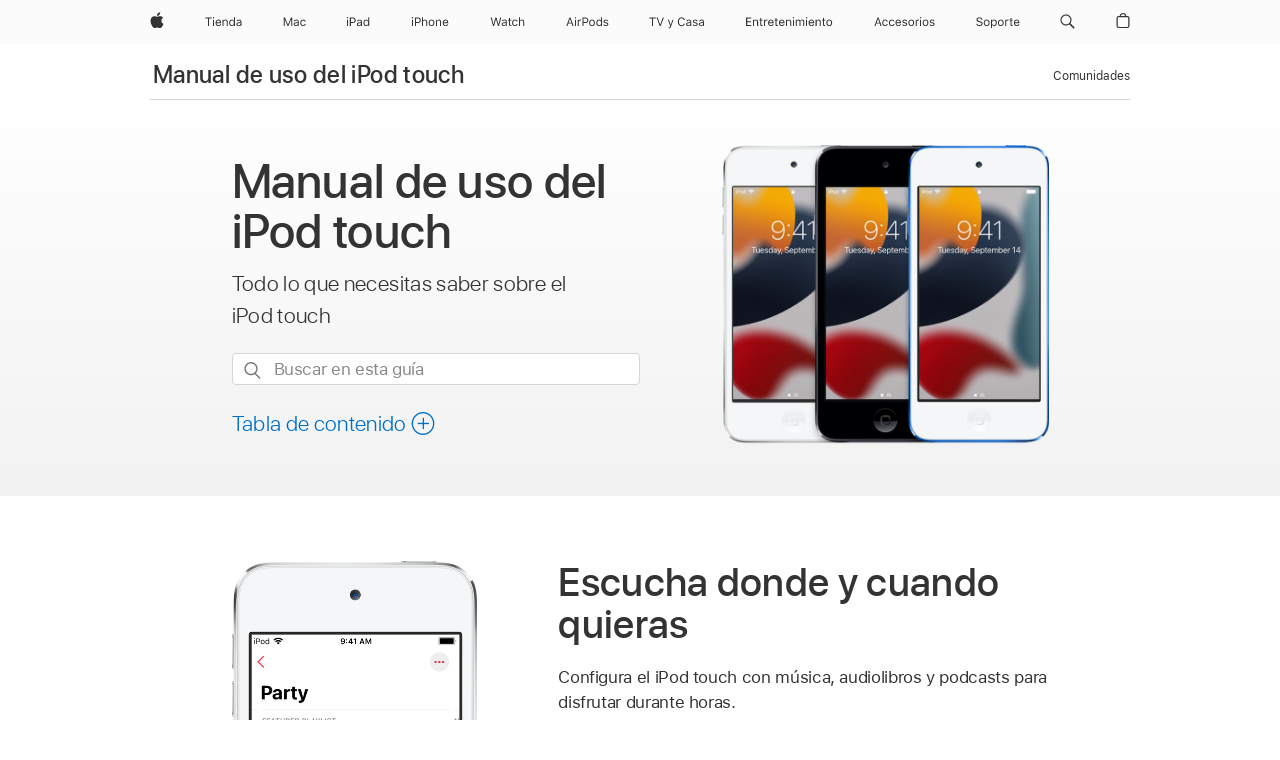

--- FILE ---
content_type: text/html;charset=utf-8
request_url: https://support.apple.com/es-es/guide/ipod-touch/welcome/ios
body_size: 53864
content:

    
        <!DOCTYPE html>
<html lang="es" prefix="og: http://ogp.me/ns#" dir=ltr>

<head>
	<meta name="viewport" content="width=device-width, initial-scale=1" />
	<meta http-equiv="content-type" content="text/html; charset=UTF-8" />
	<title lang="es">Manual de uso del iPod touch - Soporte técnico de Apple (ES)</title>
	<link rel="dns-prefetch" href="https://www.apple.com/" />
	<link rel="preconnect" href="https://www.apple.com/" crossorigin />
	<link rel="canonical" href="https://support.apple.com/es-es/guide/ipod-touch/welcome/ios" />
	<link rel="apple-touch-icon" href="/favicon.ico">
    <link rel="icon" type="image/png" href="/favicon.ico">
	
	
		<meta name="description" content="Aquí encontrarás todo lo que necesitas saber sobre el iPod touch, directamente de Apple. Este manual te ayudará a empezar a usar tu iPod touch y a descubrir las increíbles posibilidades que te ofrece." />
		<meta property="og:url" content="https://support.apple.com/es-es/guide/ipod-touch/welcome/ios" />
		<meta property="og:title" content="Manual de uso del iPod touch" />
		<meta property="og:description" content="Aquí encontrarás todo lo que necesitas saber sobre el iPod touch, directamente de Apple. Este manual te ayudará a empezar a usar tu iPod touch y a descubrir las increíbles posibilidades que te ofrece." />
		<meta property="og:site_name" content="Apple Support" />
		<meta property="og:locale" content="es_ES" />
		<meta property="og:type" content="article" />
		<meta name="ac-gn-search-field[locale]" content="es_ES" />
	

	
	
	
	
		<link rel="alternate" hreflang="ar-kw" href="https://support.apple.com/ar-kw/guide/ipod-touch/welcome/ios">
	
		<link rel="alternate" hreflang="en-il" href="https://support.apple.com/en-il/guide/ipod-touch/welcome/ios">
	
		<link rel="alternate" hreflang="en-in" href="https://support.apple.com/en-in/guide/ipod-touch/welcome/ios">
	
		<link rel="alternate" hreflang="en-ae" href="https://support.apple.com/en-ae/guide/ipod-touch/welcome/ios">
	
		<link rel="alternate" hreflang="ta-in" href="https://support.apple.com/ta-in/guide/ipod-touch/welcome/ios">
	
		<link rel="alternate" hreflang="no-no" href="https://support.apple.com/no-no/guide/ipod-touch/welcome/ios">
	
		<link rel="alternate" hreflang="en-al" href="https://support.apple.com/en-al/guide/ipod-touch/welcome/ios">
	
		<link rel="alternate" hreflang="en-is" href="https://support.apple.com/en-is/guide/ipod-touch/welcome/ios">
	
		<link rel="alternate" hreflang="el-gr" href="https://support.apple.com/el-gr/guide/ipod-touch/welcome/ios">
	
		<link rel="alternate" hreflang="en-am" href="https://support.apple.com/en-am/guide/ipod-touch/welcome/ios">
	
		<link rel="alternate" hreflang="nl-nl" href="https://support.apple.com/nl-nl/guide/ipod-touch/welcome/ios">
	
		<link rel="alternate" hreflang="en-az" href="https://support.apple.com/en-az/guide/ipod-touch/welcome/ios">
	
		<link rel="alternate" hreflang="or-in" href="https://support.apple.com/or-in/guide/ipod-touch/welcome/ios">
	
		<link rel="alternate" hreflang="hu-hu" href="https://support.apple.com/hu-hu/guide/ipod-touch/welcome/ios">
	
		<link rel="alternate" hreflang="ml-in" href="https://support.apple.com/ml-in/guide/ipod-touch/welcome/ios">
	
		<link rel="alternate" hreflang="en-jo" href="https://support.apple.com/en-jo/guide/ipod-touch/welcome/ios">
	
		<link rel="alternate" hreflang="en-bh" href="https://support.apple.com/en-bh/guide/ipod-touch/welcome/ios">
	
		<link rel="alternate" hreflang="es-cl" href="https://support.apple.com/es-cl/guide/ipod-touch/welcome/ios">
	
		<link rel="alternate" hreflang="fr-sn" href="https://support.apple.com/fr-sn/guide/ipod-touch/welcome/ios">
	
		<link rel="alternate" hreflang="fr-ca" href="https://support.apple.com/fr-ca/guide/ipod-touch/welcome/ios">
	
		<link rel="alternate" hreflang="es-co" href="https://support.apple.com/es-co/guide/ipod-touch/welcome/ios">
	
		<link rel="alternate" hreflang="pl-pl" href="https://support.apple.com/pl-pl/guide/ipod-touch/welcome/ios">
	
		<link rel="alternate" hreflang="en-bn" href="https://support.apple.com/en-bn/guide/ipod-touch/welcome/ios">
	
		<link rel="alternate" hreflang="pt-pt" href="https://support.apple.com/pt-pt/guide/ipod-touch/welcome/ios">
	
		<link rel="alternate" hreflang="en-sa" href="https://support.apple.com/en-sa/guide/ipod-touch/welcome/ios">
	
		<link rel="alternate" hreflang="fr-be" href="https://support.apple.com/fr-be/guide/ipod-touch/welcome/ios">
	
		<link rel="alternate" hreflang="ar-eg" href="https://support.apple.com/ar-eg/guide/ipod-touch/welcome/ios">
	
		<link rel="alternate" hreflang="en-bw" href="https://support.apple.com/en-bw/guide/ipod-touch/welcome/ios">
	
		<link rel="alternate" hreflang="en-by" href="https://support.apple.com/en-by/guide/ipod-touch/welcome/ios">
	
		<link rel="alternate" hreflang="en-ke" href="https://support.apple.com/en-ke/guide/ipod-touch/welcome/ios">
	
		<link rel="alternate" hreflang="en-om" href="https://support.apple.com/en-om/guide/ipod-touch/welcome/ios">
	
		<link rel="alternate" hreflang="en-ge" href="https://support.apple.com/en-ge/guide/ipod-touch/welcome/ios">
	
		<link rel="alternate" hreflang="zh-mo" href="https://support.apple.com/zh-mo/guide/ipod-touch/welcome/ios">
	
		<link rel="alternate" hreflang="de-at" href="https://support.apple.com/de-at/guide/ipod-touch/welcome/ios">
	
		<link rel="alternate" hreflang="en-gu" href="https://support.apple.com/en-gu/guide/ipod-touch/welcome/ios">
	
		<link rel="alternate" hreflang="en-gw" href="https://support.apple.com/en-gw/guide/ipod-touch/welcome/ios">
	
		<link rel="alternate" hreflang="fr-gn" href="https://support.apple.com/fr-gn/guide/ipod-touch/welcome/ios">
	
		<link rel="alternate" hreflang="fr-gq" href="https://support.apple.com/fr-gq/guide/ipod-touch/welcome/ios">
	
		<link rel="alternate" hreflang="cs-cz" href="https://support.apple.com/cs-cz/guide/ipod-touch/welcome/ios">
	
		<link rel="alternate" hreflang="en-ph" href="https://support.apple.com/en-ph/guide/ipod-touch/welcome/ios">
	
		<link rel="alternate" hreflang="zh-tw" href="https://support.apple.com/zh-tw/guide/ipod-touch/welcome/ios">
	
		<link rel="alternate" hreflang="ko-kr" href="https://support.apple.com/ko-kr/guide/ipod-touch/welcome/ios">
	
		<link rel="alternate" hreflang="ru-ru" href="https://support.apple.com/ru-ru/guide/ipod-touch/welcome/ios">
	
		<link rel="alternate" hreflang="ar-om" href="https://support.apple.com/ar-om/guide/ipod-touch/welcome/ios">
	
		<link rel="alternate" hreflang="en-qa" href="https://support.apple.com/en-qa/guide/ipod-touch/welcome/ios">
	
		<link rel="alternate" hreflang="sv-se" href="https://support.apple.com/sv-se/guide/ipod-touch/welcome/ios">
	
		<link rel="alternate" hreflang="mr-in" href="https://support.apple.com/mr-in/guide/ipod-touch/welcome/ios">
	
		<link rel="alternate" hreflang="da-dk" href="https://support.apple.com/da-dk/guide/ipod-touch/welcome/ios">
	
		<link rel="alternate" hreflang="en-us" href="https://support.apple.com/guide/ipod-touch/welcome/ios">
	
		<link rel="alternate" hreflang="en-mk" href="https://support.apple.com/en-mk/guide/ipod-touch/welcome/ios">
	
		<link rel="alternate" hreflang="en-mn" href="https://support.apple.com/en-mn/guide/ipod-touch/welcome/ios">
	
		<link rel="alternate" hreflang="gu-in" href="https://support.apple.com/gu-in/guide/ipod-touch/welcome/ios">
	
		<link rel="alternate" hreflang="en-eg" href="https://support.apple.com/en-eg/guide/ipod-touch/welcome/ios">
	
		<link rel="alternate" hreflang="en-mo" href="https://support.apple.com/en-mo/guide/ipod-touch/welcome/ios">
	
		<link rel="alternate" hreflang="en-uz" href="https://support.apple.com/en-uz/guide/ipod-touch/welcome/ios">
	
		<link rel="alternate" hreflang="fr-ne" href="https://support.apple.com/fr-ne/guide/ipod-touch/welcome/ios">
	
		<link rel="alternate" hreflang="en-mt" href="https://support.apple.com/en-mt/guide/ipod-touch/welcome/ios">
	
		<link rel="alternate" hreflang="nl-be" href="https://support.apple.com/nl-be/guide/ipod-touch/welcome/ios">
	
		<link rel="alternate" hreflang="zh-cn" href="https://support.apple.com/zh-cn/guide/ipod-touch/welcome/ios">
	
		<link rel="alternate" hreflang="en-mz" href="https://support.apple.com/en-mz/guide/ipod-touch/welcome/ios">
	
		<link rel="alternate" hreflang="te-in" href="https://support.apple.com/te-in/guide/ipod-touch/welcome/ios">
	
		<link rel="alternate" hreflang="fr-ml" href="https://support.apple.com/fr-ml/guide/ipod-touch/welcome/ios">
	
		<link rel="alternate" hreflang="fr-mu" href="https://support.apple.com/fr-mu/guide/ipod-touch/welcome/ios">
	
		<link rel="alternate" hreflang="en-ng" href="https://support.apple.com/en-ng/guide/ipod-touch/welcome/ios">
	
		<link rel="alternate" hreflang="el-cy" href="https://support.apple.com/el-cy/guide/ipod-touch/welcome/ios">
	
		<link rel="alternate" hreflang="en-vn" href="https://support.apple.com/en-vn/guide/ipod-touch/welcome/ios">
	
		<link rel="alternate" hreflang="ja-jp" href="https://support.apple.com/ja-jp/guide/ipod-touch/welcome/ios">
	
		<link rel="alternate" hreflang="de-ch" href="https://support.apple.com/de-ch/guide/ipod-touch/welcome/ios">
	
		<link rel="alternate" hreflang="ar-qa" href="https://support.apple.com/ar-qa/guide/ipod-touch/welcome/ios">
	
		<link rel="alternate" hreflang="it-ch" href="https://support.apple.com/it-ch/guide/ipod-touch/welcome/ios">
	
		<link rel="alternate" hreflang="tr-tr" href="https://support.apple.com/tr-tr/guide/ipod-touch/welcome/ios">
	
		<link rel="alternate" hreflang="fr-fr" href="https://support.apple.com/fr-fr/guide/ipod-touch/welcome/ios">
	
		<link rel="alternate" hreflang="vi-vn" href="https://support.apple.com/vi-vn/guide/ipod-touch/welcome/ios">
	
		<link rel="alternate" hreflang="fi-fi" href="https://support.apple.com/fi-fi/guide/ipod-touch/welcome/ios">
	
		<link rel="alternate" hreflang="en-kg" href="https://support.apple.com/en-kg/guide/ipod-touch/welcome/ios">
	
		<link rel="alternate" hreflang="en-ca" href="https://support.apple.com/en-ca/guide/ipod-touch/welcome/ios">
	
		<link rel="alternate" hreflang="fr-tn" href="https://support.apple.com/fr-tn/guide/ipod-touch/welcome/ios">
	
		<link rel="alternate" hreflang="ar-ae" href="https://support.apple.com/ar-ae/guide/ipod-touch/welcome/ios">
	
		<link rel="alternate" hreflang="en-kw" href="https://support.apple.com/en-kw/guide/ipod-touch/welcome/ios">
	
		<link rel="alternate" hreflang="bn-in" href="https://support.apple.com/bn-in/guide/ipod-touch/welcome/ios">
	
		<link rel="alternate" hreflang="en-kz" href="https://support.apple.com/en-kz/guide/ipod-touch/welcome/ios">
	
		<link rel="alternate" hreflang="fr-cf" href="https://support.apple.com/fr-cf/guide/ipod-touch/welcome/ios">
	
		<link rel="alternate" hreflang="fr-ci" href="https://support.apple.com/fr-ci/guide/ipod-touch/welcome/ios">
	
		<link rel="alternate" hreflang="pa-in" href="https://support.apple.com/pa-in/guide/ipod-touch/welcome/ios">
	
		<link rel="alternate" hreflang="fr-ch" href="https://support.apple.com/fr-ch/guide/ipod-touch/welcome/ios">
	
		<link rel="alternate" hreflang="es-us" href="https://support.apple.com/es-us/guide/ipod-touch/welcome/ios">
	
		<link rel="alternate" hreflang="kn-in" href="https://support.apple.com/kn-in/guide/ipod-touch/welcome/ios">
	
		<link rel="alternate" hreflang="fr-cm" href="https://support.apple.com/fr-cm/guide/ipod-touch/welcome/ios">
	
		<link rel="alternate" hreflang="en-lb" href="https://support.apple.com/en-lb/guide/ipod-touch/welcome/ios">
	
		<link rel="alternate" hreflang="en-tj" href="https://support.apple.com/en-tj/guide/ipod-touch/welcome/ios">
	
		<link rel="alternate" hreflang="en-tm" href="https://support.apple.com/en-tm/guide/ipod-touch/welcome/ios">
	
		<link rel="alternate" hreflang="ar-sa" href="https://support.apple.com/ar-sa/guide/ipod-touch/welcome/ios">
	
		<link rel="alternate" hreflang="de-de" href="https://support.apple.com/de-de/guide/ipod-touch/welcome/ios">
	
		<link rel="alternate" hreflang="ca-es" href="https://support.apple.com/ca-es/guide/ipod-touch/welcome/ios">
	
		<link rel="alternate" hreflang="en-lk" href="https://support.apple.com/en-lk/guide/ipod-touch/welcome/ios">
	
		<link rel="alternate" hreflang="fr-ma" href="https://support.apple.com/fr-ma/guide/ipod-touch/welcome/ios">
	
		<link rel="alternate" hreflang="zh-hk" href="https://support.apple.com/zh-hk/guide/ipod-touch/welcome/ios">
	
		<link rel="alternate" hreflang="pt-br" href="https://support.apple.com/pt-br/guide/ipod-touch/welcome/ios">
	
		<link rel="alternate" hreflang="de-li" href="https://support.apple.com/de-li/guide/ipod-touch/welcome/ios">
	
		<link rel="alternate" hreflang="es-es" href="https://support.apple.com/es-es/guide/ipod-touch/welcome/ios">
	
		<link rel="alternate" hreflang="ar-bh" href="https://support.apple.com/ar-bh/guide/ipod-touch/welcome/ios">
	
		<link rel="alternate" hreflang="fr-mg" href="https://support.apple.com/fr-mg/guide/ipod-touch/welcome/ios">
	
		<link rel="alternate" hreflang="ar-jo" href="https://support.apple.com/ar-jo/guide/ipod-touch/welcome/ios">
	
		<link rel="alternate" hreflang="es-mx" href="https://support.apple.com/es-mx/guide/ipod-touch/welcome/ios">
	
		<link rel="alternate" hreflang="it-it" href="https://support.apple.com/it-it/guide/ipod-touch/welcome/ios">
	
		<link rel="alternate" hreflang="ur-in" href="https://support.apple.com/ur-in/guide/ipod-touch/welcome/ios">
	
		<link rel="alternate" hreflang="id-id" href="https://support.apple.com/id-id/guide/ipod-touch/welcome/ios">
	
		<link rel="alternate" hreflang="de-lu" href="https://support.apple.com/de-lu/guide/ipod-touch/welcome/ios">
	
		<link rel="alternate" hreflang="en-md" href="https://support.apple.com/en-md/guide/ipod-touch/welcome/ios">
	
		<link rel="alternate" hreflang="fr-lu" href="https://support.apple.com/fr-lu/guide/ipod-touch/welcome/ios">
	
		<link rel="alternate" hreflang="en-me" href="https://support.apple.com/en-me/guide/ipod-touch/welcome/ios">
	
		<link rel="alternate" hreflang="th-th" href="https://support.apple.com/th-th/guide/ipod-touch/welcome/ios">
	

		<link rel="preload" as="style" href="/clientside/build/apd-sasskit.built.css" onload="this.onload=null;this.rel='stylesheet'">
		<noscript>
			<link rel="stylesheet" href="/clientside/build/apd-sasskit.built.css" type="text/css" />
		</noscript>

		
			<link rel="preload" as="style" href="/clientside/build/app-apd.css" onload="this.onload=null;this.rel='stylesheet'">
			<noscript>
				<link rel="stylesheet" href="/clientside/build/app-apd.css" type="text/css" />
			</noscript>
    	

	
    <link rel="preload" as="style"
        href="//www.apple.com/wss/fonts?families=SF+Pro,v1:200,300,400,500,600|SF+Pro+Icons,v1"
        onload="this.onload=null;this.rel='stylesheet'">
    <noscript>
        <link rel="stylesheet" href="//www.apple.com/wss/fonts?families=SF+Pro,v1:200,300,400,500,600|SF+Pro+Icons,v1" type="text/css" />
    </noscript>


	<script>
 
    var _applemd = {
        page: {
            
            site_section: "kb",
            
            content_type: "bk",
            info_type: "",
            topics: "",
            in_house: "",
            locale: "es-es",
            
                content_template: "welcome",
            
            friendly_content: {
                title: `Manual de uso del iPod touch`,
                publish_date: "05202022",
                
                    topic_id:   "IPHC954FD88D",
                    article_id        :   "BK_F5F0577E472B4765607D0CDB9DCF7A12_IPHC954FD88D",
                    product_version   :   "ipod-touch, 15.0",
                    os_version        :   "iOS 15, 15.0",
                    article_version   :   "1"
                
            },
            
            
        },
        
            product: "ipod-touch"
        
    };
    const isMobilePlayer = /iPhone|iPod|Android/i.test(navigator.userAgent);
    

</script>

	
	<script>
		var data = {	
			showHelpFulfeedBack: true,
			id: "BK_F5F0577E472B4765607D0CDB9DCF7A12_IPHC954FD88D",
			locale: "es_ES",
			podCookie: "es~es",
			source : "",
			isSecureEnv: false,
			dtmPageSource: "welcome",
			domain: "support.apple.com",
			isNeighborJsEnabled: true,
            dtmPageName: "acs.pageload"
		}
		window.appState = JSON.stringify(data);
	</script>
	 
		<script src="/clientside/build/nn.js" type="text/javascript" charset="utf-8"></script>
<script>
    
     var neighborInitData = {
        appDataSchemaVersion: '1.0.0',
        webVitalDataThrottlingPercentage: 100,
        reportThrottledWebVitalDataTypes: ['system:dom-content-loaded', 'system:load', 'system:unfocus', 'system:focus', 'system:unload', 'system:page-hide', 'system:visibility-change-visible', 'system:visibility-change-hidden', 'system:event', 'app:load', 'app:unload', 'app:event'],
        trackMarcomSearch: true,
        trackSurvey: true,
        
        endpoint: 'https://supportmetrics.apple.com/content/services/stats'
    }
</script>

	



</head>


	<body lang="es" id="iphc954fd88d" dir="ltr" data-istaskopen="true" lang="es" class="ac-gn-current-support no-js PassionPoints apd-topic landing" data-designversion="2" itemscope
		itemtype="https://schema.org/TechArticle">

    
	
		





		 <meta name="globalnav-store-key" content="S2A49YFKJF2JAT22K" />
<meta name="globalnav-search-field[name]" content="q" />
<meta name="globalnav-search-field[action]" content="https://support.apple.com/kb/index" />
<meta name="globalnav-search-field[src]" content="globalnav_support" />
<meta name="globalnav-search-field[type]" content="organic" />
<meta name="globalnav-search-field[page]" content="search" />
<meta name="globalnav-search-field[locale]" content="es_ES" />
<meta name="globalnav-search-field[placeholder]" content="Buscar en Soporte" />
<link
  rel="stylesheet"
  type="text/css"
  href="https://www.apple.com/api-www/global-elements/global-header/v1/assets/globalheader.css"
/>
<div id="globalheader" class="globalnav-scrim globalheader-light"><aside id="globalmessage-segment" lang="es-ES" dir="ltr" class="globalmessage-segment"><ul data-strings="{&quot;view&quot;:&quot;Página principal de la tienda {%STOREFRONT%}&quot;,&quot;segments&quot;:{&quot;smb&quot;:&quot;Página principal de la tienda para empresas&quot;,&quot;eduInd&quot;:&quot;Página principal de la tienda para educación&quot;,&quot;other&quot;:&quot;Página principal de la tienda&quot;},&quot;exit&quot;:&quot;Salir&quot;}" class="globalmessage-segment-content"></ul></aside><nav id="globalnav" lang="es-ES" dir="ltr" aria-label="Global" data-analytics-element-engagement-start="globalnav:onFlyoutOpen" data-analytics-element-engagement-end="globalnav:onFlyoutClose" data-store-api="https://www.apple.com/[storefront]/shop/bag/status" data-analytics-activitymap-region-id="global nav" data-analytics-region="global nav" class="globalnav no-js   "><div class="globalnav-content"><div class="globalnav-item globalnav-menuback"><button aria-label="Menú principal" class="globalnav-menuback-button"><span class="globalnav-chevron-icon"><svg height="48" viewBox="0 0 9 48" width="9" xmlns="http://www.w3.org/2000/svg"><path d="m1.5618 24.0621 6.5581-6.4238c.2368-.2319.2407-.6118.0088-.8486-.2324-.2373-.6123-.2407-.8486-.0088l-7 6.8569c-.1157.1138-.1807.2695-.1802.4316.001.1621.0674.3174.1846.4297l7 6.7241c.1162.1118.2661.1675.4155.1675.1577 0 .3149-.062.4326-.1846.2295-.2388.2222-.6187-.0171-.8481z"></path></svg></span></button></div><ul id="globalnav-list" class="globalnav-list"><li data-analytics-element-engagement="globalnav hover - apple" class="
				globalnav-item
				globalnav-item-apple
				
				
			"><a href="https://www.apple.com/es/" data-globalnav-item-name="apple" data-analytics-title="apple home" aria-label="Apple" class="globalnav-link globalnav-link-apple"><span class="globalnav-image-regular globalnav-link-image"><svg height="44" viewBox="0 0 14 44" width="14" xmlns="http://www.w3.org/2000/svg"><path d="m13.0729 17.6825a3.61 3.61 0 0 0 -1.7248 3.0365 3.5132 3.5132 0 0 0 2.1379 3.2223 8.394 8.394 0 0 1 -1.0948 2.2618c-.6816.9812-1.3943 1.9623-2.4787 1.9623s-1.3633-.63-2.613-.63c-1.2187 0-1.6525.6507-2.644.6507s-1.6834-.9089-2.4787-2.0243a9.7842 9.7842 0 0 1 -1.6628-5.2776c0-3.0984 2.014-4.7405 3.9969-4.7405 1.0535 0 1.9314.6919 2.5924.6919.63 0 1.6112-.7333 2.8092-.7333a3.7579 3.7579 0 0 1 3.1604 1.5802zm-3.7284-2.8918a3.5615 3.5615 0 0 0 .8469-2.22 1.5353 1.5353 0 0 0 -.031-.32 3.5686 3.5686 0 0 0 -2.3445 1.2084 3.4629 3.4629 0 0 0 -.8779 2.1585 1.419 1.419 0 0 0 .031.2892 1.19 1.19 0 0 0 .2169.0207 3.0935 3.0935 0 0 0 2.1586-1.1368z"></path></svg></span><span class="globalnav-image-compact globalnav-link-image"><svg height="48" viewBox="0 0 17 48" width="17" xmlns="http://www.w3.org/2000/svg"><path d="m15.5752 19.0792a4.2055 4.2055 0 0 0 -2.01 3.5376 4.0931 4.0931 0 0 0 2.4908 3.7542 9.7779 9.7779 0 0 1 -1.2755 2.6351c-.7941 1.1431-1.6244 2.2862-2.8878 2.2862s-1.5883-.734-3.0443-.734c-1.42 0-1.9252.7581-3.08.7581s-1.9611-1.0589-2.8876-2.3584a11.3987 11.3987 0 0 1 -1.9373-6.1487c0-3.61 2.3464-5.523 4.6566-5.523 1.2274 0 2.25.8062 3.02.8062.734 0 1.8771-.8543 3.2729-.8543a4.3778 4.3778 0 0 1 3.6822 1.841zm-6.8586-2.0456a1.3865 1.3865 0 0 1 -.2527-.024 1.6557 1.6557 0 0 1 -.0361-.337 4.0341 4.0341 0 0 1 1.0228-2.5148 4.1571 4.1571 0 0 1 2.7314-1.4078 1.7815 1.7815 0 0 1 .0361.373 4.1487 4.1487 0 0 1 -.9867 2.587 3.6039 3.6039 0 0 1 -2.5148 1.3236z"></path></svg></span><span class="globalnav-link-text">Apple</span></a></li><li data-topnav-flyout-item="menu" data-topnav-flyout-label="Menu" role="none" class="globalnav-item globalnav-menu"><div data-topnav-flyout="menu" class="globalnav-flyout"><div class="globalnav-menu-list"><div data-analytics-element-engagement="globalnav hover - store" class="
				globalnav-item
				globalnav-item-store
				globalnav-item-menu
				
			"><ul role="none" class="globalnav-submenu-trigger-group"><li class="globalnav-submenu-trigger-item"><a href="https://www.apple.com/es/shop/goto/store" data-globalnav-item-name="store" data-topnav-flyout-trigger-compact="true" data-analytics-title="store" data-analytics-element-engagement="hover - store" aria-label="Tienda" class="globalnav-link globalnav-submenu-trigger-link globalnav-link-store"><span class="globalnav-link-text-container"><span class="globalnav-image-regular globalnav-link-image"><svg height="44" viewBox="0 0 37 44" width="37" xmlns="http://www.w3.org/2000/svg"><path d="m2.9771 25.9998v-7.5058h-2.7247v-.9492h6.5039v.9492h-2.7246v7.5059h-1.0546zm4.8667-8.2382c0-.3867.3164-.7031.7031-.7031s.7031.3163.7031.7031-.3164.7031-.7031.7031-.7031-.3164-.7031-.7031zm.1992 1.9218h1.0078v6.3164h-1.0078zm8.0009 4.6817c-.293 1.0781-1.2773 1.7461-2.6602 1.7461-1.752 0-2.8477-1.2656-2.8477-3.2637 0-1.9863 1.1133-3.2754 2.8477-3.2754 1.7051 0 2.7422 1.2129 2.7422 3.1758v.3867h-4.541v.0469c.0527 1.248.75 2.0391 1.8223 2.0391.8145 0 1.3652-.2988 1.6289-.8555zm-4.4589-2.0449h3.4805c-.0234-1.1191-.6914-1.8574-1.6934-1.8574-1.0078-.0001-1.711.7382-1.7871 1.8574zm6.0029-2.6368h.9609v.9961h.0938c.3164-.6973.9316-1.1074 1.8984-1.1074 1.418 0 2.209.8379 2.209 2.3379v4.0898h-1.0078v-3.8438c0-1.1367-.4805-1.6758-1.4883-1.6758s-1.6582.6738-1.6582 1.7812v3.7383h-1.0078zm6.5654 3.1582c0-1.9805 1.0488-3.2695 2.6543-3.2695.8789 0 1.623.416 1.9805 1.1074h.0879v-3.5039h1.0078v8.8242h-.9609v-1.0078h-.0938c-.3984.7031-1.1484 1.1191-2.0215 1.1191-1.6172.0001-2.6543-1.2831-2.6543-3.2695zm1.043 0c0 1.4766.6914 2.3613 1.8457 2.3613 1.1484 0 1.8574-.9023 1.8574-2.3613 0-1.4473-.7148-2.3613-1.8574-2.3613-1.1484 0-1.8457.8906-1.8457 2.3613zm6.1494 1.3887c0-1.1309.832-1.7812 2.3027-1.8691l1.8223-.1113v-.5742c0-.7793-.4863-1.207-1.4297-1.207-.7559 0-1.2832.2871-1.4238.7852h-1.0195c.1348-1.0137 1.1309-1.6816 2.4785-1.6816 1.541 0 2.4023.791 2.4023 2.1035v4.3242h-.9609v-.9316h-.0938c-.4102.6738-1.1016 1.043-1.9453 1.043-1.2246-.0002-2.1328-.7268-2.1328-1.8811zm4.125-.5859v-.5801l-1.6992.1113c-.9609.0645-1.3828.3984-1.3828 1.0312 0 .6445.5449 1.0195 1.2773 1.0195 1.0371.0001 1.8047-.6796 1.8047-1.5819z"></path></svg></span><span class="globalnav-link-text">Tienda</span></span></a></li></ul></div><div data-analytics-element-engagement="globalnav hover - mac" class="
				globalnav-item
				globalnav-item-mac
				globalnav-item-menu
				
			"><ul role="none" class="globalnav-submenu-trigger-group"><li class="globalnav-submenu-trigger-item"><a href="https://www.apple.com/es/mac/" data-globalnav-item-name="mac" data-topnav-flyout-trigger-compact="true" data-analytics-title="mac" data-analytics-element-engagement="hover - mac" aria-label="Mac" class="globalnav-link globalnav-submenu-trigger-link globalnav-link-mac"><span class="globalnav-link-text-container"><span class="globalnav-image-regular globalnav-link-image"><svg height="44" viewBox="0 0 23 44" width="23" xmlns="http://www.w3.org/2000/svg"><path d="m8.1558 25.9987v-6.457h-.0703l-2.666 6.457h-.8907l-2.666-6.457h-.0703v6.457h-.9844v-8.4551h1.2246l2.8945 7.0547h.0938l2.8945-7.0547h1.2246v8.4551zm2.5166-1.7696c0-1.1309.832-1.7812 2.3027-1.8691l1.8223-.1113v-.5742c0-.7793-.4863-1.207-1.4297-1.207-.7559 0-1.2832.2871-1.4238.7852h-1.0195c.1348-1.0137 1.1309-1.6816 2.4785-1.6816 1.541 0 2.4023.791 2.4023 2.1035v4.3242h-.9609v-.9318h-.0938c-.4102.6738-1.1016 1.043-1.9453 1.043-1.2246 0-2.1328-.7266-2.1328-1.8809zm4.125-.5859v-.5801l-1.6992.1113c-.9609.0645-1.3828.3984-1.3828 1.0312 0 .6445.5449 1.0195 1.2773 1.0195 1.0371.0001 1.8047-.6796 1.8047-1.5819zm6.958-2.0273c-.1641-.627-.7207-1.1367-1.6289-1.1367-1.1367 0-1.8516.9082-1.8516 2.3379 0 1.459.7266 2.3848 1.8516 2.3848.8496 0 1.4414-.3926 1.6289-1.1074h1.0195c-.1816 1.1602-1.125 2.0156-2.6426 2.0156-1.7695 0-2.9004-1.2832-2.9004-3.293 0-1.9688 1.125-3.2461 2.8945-3.2461 1.5352 0 2.4727.9199 2.6484 2.0449z"></path></svg></span><span class="globalnav-link-text">Mac</span></span></a></li></ul></div><div data-analytics-element-engagement="globalnav hover - ipad" class="
				globalnav-item
				globalnav-item-ipad
				globalnav-item-menu
				
			"><ul role="none" class="globalnav-submenu-trigger-group"><li class="globalnav-submenu-trigger-item"><a href="https://www.apple.com/es/ipad/" data-globalnav-item-name="ipad" data-topnav-flyout-trigger-compact="true" data-analytics-title="ipad" data-analytics-element-engagement="hover - ipad" aria-label="iPad" class="globalnav-link globalnav-submenu-trigger-link globalnav-link-ipad"><span class="globalnav-link-text-container"><span class="globalnav-image-regular globalnav-link-image"><svg height="44" viewBox="0 0 24 44" width="24" xmlns="http://www.w3.org/2000/svg"><path d="m14.9575 23.7002c0 .902-.768 1.582-1.805 1.582-.732 0-1.277-.375-1.277-1.02 0-.632.422-.966 1.383-1.031l1.699-.111zm-1.395-4.072c-1.347 0-2.343.668-2.478 1.681h1.019c.141-.498.668-.785 1.424-.785.944 0 1.43.428 1.43 1.207v.574l-1.822.112c-1.471.088-2.303.738-2.303 1.869 0 1.154.908 1.881 2.133 1.881.844 0 1.535-.369 1.945-1.043h.094v.931h.961v-4.324c0-1.312-.862-2.103-2.403-2.103zm6.769 5.575c-1.155 0-1.846-.885-1.846-2.361 0-1.471.697-2.362 1.846-2.362 1.142 0 1.857.914 1.857 2.362 0 1.459-.709 2.361-1.857 2.361zm1.834-8.027v3.503h-.088c-.358-.691-1.102-1.107-1.981-1.107-1.605 0-2.654 1.289-2.654 3.27 0 1.986 1.037 3.269 2.654 3.269.873 0 1.623-.416 2.022-1.119h.093v1.008h.961v-8.824zm-15.394 4.869h-1.863v-3.563h1.863c1.225 0 1.899.639 1.899 1.799 0 1.119-.697 1.764-1.899 1.764zm.276-4.5h-3.194v8.455h1.055v-3.018h2.127c1.588 0 2.719-1.119 2.719-2.701 0-1.611-1.108-2.736-2.707-2.736zm-6.064 8.454h1.008v-6.316h-1.008zm-.199-8.237c0-.387.316-.704.703-.704s.703.317.703.704c0 .386-.316.703-.703.703s-.703-.317-.703-.703z"></path></svg></span><span class="globalnav-link-text">iPad</span></span></a></li></ul></div><div data-analytics-element-engagement="globalnav hover - iphone" class="
				globalnav-item
				globalnav-item-iphone
				globalnav-item-menu
				
			"><ul role="none" class="globalnav-submenu-trigger-group"><li class="globalnav-submenu-trigger-item"><a href="https://www.apple.com/es/iphone/" data-globalnav-item-name="iphone" data-topnav-flyout-trigger-compact="true" data-analytics-title="iphone" data-analytics-element-engagement="hover - iphone" aria-label="iPhone" class="globalnav-link globalnav-submenu-trigger-link globalnav-link-iphone"><span class="globalnav-link-text-container"><span class="globalnav-image-regular globalnav-link-image"><svg height="44" viewBox="0 0 38 44" width="38" xmlns="http://www.w3.org/2000/svg"><path d="m32.7129 22.3203h3.48c-.023-1.119-.691-1.857-1.693-1.857-1.008 0-1.711.738-1.787 1.857zm4.459 2.045c-.293 1.078-1.277 1.746-2.66 1.746-1.752 0-2.848-1.266-2.848-3.264 0-1.986 1.113-3.275 2.848-3.275 1.705 0 2.742 1.213 2.742 3.176v.386h-4.541v.047c.053 1.248.75 2.039 1.822 2.039.815 0 1.366-.298 1.629-.855zm-12.282-4.682h.961v.996h.094c.316-.697.932-1.107 1.898-1.107 1.418 0 2.209.838 2.209 2.338v4.09h-1.007v-3.844c0-1.137-.481-1.676-1.489-1.676s-1.658.674-1.658 1.781v3.739h-1.008zm-2.499 3.158c0-1.5-.674-2.361-1.869-2.361-1.196 0-1.87.861-1.87 2.361 0 1.495.674 2.362 1.87 2.362 1.195 0 1.869-.867 1.869-2.362zm-4.782 0c0-2.033 1.114-3.269 2.913-3.269 1.798 0 2.912 1.236 2.912 3.269 0 2.028-1.114 3.27-2.912 3.27-1.799 0-2.913-1.242-2.913-3.27zm-6.636-5.666h1.008v3.504h.093c.317-.697.979-1.107 1.946-1.107 1.336 0 2.179.855 2.179 2.338v4.09h-1.007v-3.844c0-1.119-.504-1.676-1.459-1.676-1.131 0-1.752.715-1.752 1.781v3.739h-1.008zm-6.015 4.87h1.863c1.202 0 1.899-.645 1.899-1.764 0-1.16-.674-1.799-1.899-1.799h-1.863zm2.139-4.5c1.599 0 2.707 1.125 2.707 2.736 0 1.582-1.131 2.701-2.719 2.701h-2.127v3.018h-1.055v-8.455zm-6.114 8.454h1.008v-6.316h-1.008zm-.2-8.238c0-.386.317-.703.703-.703.387 0 .704.317.704.703 0 .387-.317.704-.704.704-.386 0-.703-.317-.703-.704z"></path></svg></span><span class="globalnav-link-text">iPhone</span></span></a></li></ul></div><div data-analytics-element-engagement="globalnav hover - watch" class="
				globalnav-item
				globalnav-item-watch
				globalnav-item-menu
				
			"><ul role="none" class="globalnav-submenu-trigger-group"><li class="globalnav-submenu-trigger-item"><a href="https://www.apple.com/es/watch/" data-globalnav-item-name="watch" data-topnav-flyout-trigger-compact="true" data-analytics-title="watch" data-analytics-element-engagement="hover - watch" aria-label="Watch" class="globalnav-link globalnav-submenu-trigger-link globalnav-link-watch"><span class="globalnav-link-text-container"><span class="globalnav-image-regular globalnav-link-image"><svg height="44" viewBox="0 0 35 44" width="35" xmlns="http://www.w3.org/2000/svg"><path d="m28.9819 17.1758h1.008v3.504h.094c.316-.697.978-1.108 1.945-1.108 1.336 0 2.18.856 2.18 2.338v4.09h-1.008v-3.844c0-1.119-.504-1.675-1.459-1.675-1.131 0-1.752.715-1.752 1.781v3.738h-1.008zm-2.42 4.441c-.164-.627-.721-1.136-1.629-1.136-1.137 0-1.852.908-1.852 2.338 0 1.459.727 2.384 1.852 2.384.849 0 1.441-.392 1.629-1.107h1.019c-.182 1.16-1.125 2.016-2.642 2.016-1.77 0-2.901-1.284-2.901-3.293 0-1.969 1.125-3.247 2.895-3.247 1.535 0 2.472.92 2.648 2.045zm-6.533-3.568v1.635h1.407v.844h-1.407v3.574c0 .744.282 1.06.938 1.06.182 0 .281-.006.469-.023v.85c-.2.035-.393.058-.592.058-1.301 0-1.822-.48-1.822-1.687v-3.832h-1.02v-.844h1.02v-1.635zm-4.2 5.596v-.58l-1.699.111c-.961.064-1.383.398-1.383 1.031 0 .645.545 1.02 1.277 1.02 1.038 0 1.805-.68 1.805-1.582zm-4.125.586c0-1.131.832-1.782 2.303-1.869l1.822-.112v-.574c0-.779-.486-1.207-1.43-1.207-.755 0-1.283.287-1.423.785h-1.02c.135-1.014 1.131-1.682 2.479-1.682 1.541 0 2.402.792 2.402 2.104v4.324h-.961v-.931h-.094c-.41.673-1.101 1.043-1.945 1.043-1.225 0-2.133-.727-2.133-1.881zm-7.684 1.769h-.996l-2.303-8.455h1.101l1.682 6.873h.07l1.893-6.873h1.066l1.893 6.873h.07l1.682-6.873h1.101l-2.302 8.455h-.996l-1.946-6.674h-.07z"></path></svg></span><span class="globalnav-link-text">Watch</span></span></a></li></ul></div><div data-analytics-element-engagement="globalnav hover - airpods" class="
				globalnav-item
				globalnav-item-airpods
				globalnav-item-menu
				
			"><ul role="none" class="globalnav-submenu-trigger-group"><li class="globalnav-submenu-trigger-item"><a href="https://www.apple.com/es/airpods/" data-globalnav-item-name="airpods" data-topnav-flyout-trigger-compact="true" data-analytics-title="airpods" data-analytics-element-engagement="hover - airpods" aria-label="AirPods" class="globalnav-link globalnav-submenu-trigger-link globalnav-link-airpods"><span class="globalnav-link-text-container"><span class="globalnav-image-regular globalnav-link-image"><svg height="44" viewBox="0 0 43 44" width="43" xmlns="http://www.w3.org/2000/svg"><path d="m11.7153 19.6836h.961v.937h.094c.187-.615.914-1.048 1.752-1.048.164 0 .375.011.504.029v1.008c-.082-.024-.446-.059-.645-.059-.961 0-1.658.645-1.658 1.535v3.914h-1.008zm28.135-.111c1.324 0 2.244.656 2.379 1.693h-.996c-.135-.504-.627-.838-1.389-.838-.75 0-1.336.381-1.336.943 0 .434.352.704 1.096.885l.973.235c1.189.287 1.763.802 1.763 1.711 0 1.13-1.095 1.91-2.531 1.91-1.406 0-2.373-.674-2.484-1.723h1.037c.17.533.674.873 1.482.873.85 0 1.459-.404 1.459-.984 0-.434-.328-.727-1.002-.891l-1.084-.264c-1.183-.287-1.722-.796-1.722-1.71 0-1.049 1.013-1.84 2.355-1.84zm-6.665 5.631c-1.155 0-1.846-.885-1.846-2.362 0-1.471.697-2.361 1.846-2.361 1.142 0 1.857.914 1.857 2.361 0 1.459-.709 2.362-1.857 2.362zm1.834-8.028v3.504h-.088c-.358-.691-1.102-1.107-1.981-1.107-1.605 0-2.654 1.289-2.654 3.269 0 1.987 1.037 3.27 2.654 3.27.873 0 1.623-.416 2.022-1.119h.094v1.007h.961v-8.824zm-9.001 8.028c-1.195 0-1.869-.868-1.869-2.362 0-1.5.674-2.361 1.869-2.361 1.196 0 1.869.861 1.869 2.361 0 1.494-.673 2.362-1.869 2.362zm0-5.631c-1.799 0-2.912 1.236-2.912 3.269 0 2.028 1.113 3.27 2.912 3.27s2.912-1.242 2.912-3.27c0-2.033-1.113-3.269-2.912-3.269zm-17.071 6.427h1.008v-6.316h-1.008zm-.199-8.238c0-.387.317-.703.703-.703.387 0 .703.316.703.703s-.316.703-.703.703c-.386 0-.703-.316-.703-.703zm-6.137 4.922 1.324-3.773h.093l1.325 3.773zm1.892-5.139h-1.043l-3.117 8.455h1.107l.85-2.42h3.363l.85 2.42h1.107zm14.868 4.5h-1.864v-3.562h1.864c1.224 0 1.898.639 1.898 1.799 0 1.119-.697 1.763-1.898 1.763zm.275-4.5h-3.193v8.455h1.054v-3.017h2.127c1.588 0 2.719-1.119 2.719-2.701 0-1.612-1.107-2.737-2.707-2.737z"></path></svg></span><span class="globalnav-link-text">AirPods</span></span></a></li></ul></div><div data-analytics-element-engagement="globalnav hover - tv-home" class="
				globalnav-item
				globalnav-item-tv-home
				globalnav-item-menu
				
			"><ul role="none" class="globalnav-submenu-trigger-group"><li class="globalnav-submenu-trigger-item"><a href="https://www.apple.com/es/tv-home/" data-globalnav-item-name="tv-home" data-topnav-flyout-trigger-compact="true" data-analytics-title="tv &amp; home" data-analytics-element-engagement="hover - tv &amp; home" aria-label="TV y Casa" class="globalnav-link globalnav-submenu-trigger-link globalnav-link-tv-home"><span class="globalnav-link-text-container"><span class="globalnav-image-regular globalnav-link-image"><svg height="44" viewBox="0 0 55 44" width="55" xmlns="http://www.w3.org/2000/svg"><path d="m2.9754 25.9948v-7.5058h-2.7246v-.9492h6.5039v.9492h-2.7246v7.5059h-1.0547zm7.7314 0-3.1172-8.4551h1.1074l2.4844 7.0898h.0938l2.4844-7.0898h1.1074l-3.1172 8.4551zm8.7486 2.25v-.8613c.123.0234.2812.0293.4219.0293.5801 0 .8965-.2754 1.1602-1.0371l.1172-.375-2.3379-6.3223h1.0898l1.7344 5.1973h.0938l1.7285-5.1973h1.0723l-2.4668 6.7031c-.5391 1.4648-1.043 1.8984-2.1621 1.8984-.1349.0001-.3107-.0116-.4513-.0351zm9.375-6.4746c0-2.7305 1.4297-4.4297 3.7266-4.4297 1.7812 0 3.1699 1.1191 3.4219 2.748h-1.0723c-.2812-1.0898-1.1836-1.7754-2.3496-1.7754-1.623 0-2.6426 1.3359-2.6426 3.457s1.0195 3.4512 2.6484 3.4512c1.1777 0 2.0742-.6035 2.3438-1.582h1.0723c-.2812 1.5527-1.6172 2.5547-3.416 2.5547-2.297.0001-3.7325-1.6992-3.7325-4.4238zm8.2939 2.4551c0-1.1309.832-1.7812 2.3027-1.8691l1.8223-.1113v-.5742c0-.7793-.4863-1.207-1.4297-1.207-.7559 0-1.2832.2871-1.4238.7852h-1.0195c.1348-1.0137 1.1309-1.6816 2.4785-1.6816 1.541 0 2.4023.791 2.4023 2.1035v4.3242h-.9609v-.9316h-.0938c-.4102.6738-1.1016 1.043-1.9453 1.043-1.2246-.0002-2.1328-.7268-2.1328-1.8811zm4.125-.5859v-.5801l-1.6992.1113c-.9609.0645-1.3828.3984-1.3828 1.0312 0 .6445.5449 1.0195 1.2773 1.0195 1.0371.0001 1.8047-.6796 1.8047-1.5819zm4.9605-4.0723c1.3242 0 2.2441.6562 2.3789 1.6934h-.9961c-.1348-.5039-.627-.8379-1.3887-.8379-.75 0-1.3359.3809-1.3359.9434 0 .4336.3516.7031 1.0957.8848l.9727.2344c1.1894.287 1.7636.8026 1.7636 1.7108 0 1.1309-1.0957 1.9102-2.5312 1.9102-1.4062 0-2.373-.6738-2.4844-1.7227h1.0371c.1699.5332.6738.873 1.4824.873.8496 0 1.459-.4043 1.459-.9844 0-.4336-.3281-.7266-1.002-.8906l-1.084-.2637c-1.1836-.2871-1.7227-.7969-1.7227-1.7109.0001-1.0488 1.0138-1.8398 2.3556-1.8398zm3.5771 4.6582c0-1.1309.832-1.7812 2.3027-1.8691l1.8223-.1113v-.5742c0-.7793-.4863-1.207-1.4297-1.207-.7559 0-1.2832.2871-1.4238.7852h-1.0195c.1348-1.0137 1.1309-1.6816 2.4785-1.6816 1.541 0 2.4023.791 2.4023 2.1035v4.3242h-.9609v-.9316h-.0938c-.4102.6738-1.1016 1.043-1.9453 1.043-1.2246-.0002-2.1328-.7268-2.1328-1.8811zm4.125-.5859v-.5801l-1.6992.1113c-.9609.0645-1.3828.3984-1.3828 1.0312 0 .6445.5449 1.0195 1.2773 1.0195 1.0371.0001 1.8047-.6796 1.8047-1.5819z"></path></svg></span><span class="globalnav-link-text">TV y Casa</span></span></a></li></ul></div><div data-analytics-element-engagement="globalnav hover - entertainment" class="
				globalnav-item
				globalnav-item-entertainment
				globalnav-item-menu
				
			"><ul role="none" class="globalnav-submenu-trigger-group"><li class="globalnav-submenu-trigger-item"><a href="https://www.apple.com/es/entertainment/" data-globalnav-item-name="entertainment" data-topnav-flyout-trigger-compact="true" data-analytics-title="entertainment" data-analytics-element-engagement="hover - entertainment" aria-label="Entretenimiento" class="globalnav-link globalnav-submenu-trigger-link globalnav-link-entertainment"><span class="globalnav-link-text-container"><span class="globalnav-image-regular globalnav-link-image"><svg height="44" viewBox="0 0 88 44" width="88" xmlns="http://www.w3.org/2000/svg"><path d="m1.0781 17.5449h5.2383v.9492h-4.1836v2.7129h3.9668v.9375h-3.9668v2.9062h4.1836v.9492h-5.2383v-8.4551zm6.8994 2.1387h1.0195v.9492h.0938c.3164-.668.9082-1.0605 1.8398-1.0605 1.418 0 2.209.8379 2.209 2.3379v4.0898h-1.0195v-3.8438c0-1.1367-.4688-1.6816-1.4766-1.6816s-1.6465.6797-1.6465 1.7871v3.7383h-1.0195zm7.2803 4.6758v-3.832h-.9961v-.8438h.9961v-1.6348h1.0547v1.6348h1.3828v.8438h-1.3828v3.5742c0 .7441.2578 1.043.9141 1.043.1816 0 .2812-.0059.4688-.0234v.8672c-.1992.0352-.3926.0586-.5918.0586-1.3008 0-1.8457-.4805-1.8457-1.6875zm3.8418-4.6758h1.0195v.9375h.0938c.2402-.6621.832-1.0488 1.6875-1.0488.1934 0 .4102.0234.5098.041v.9902c-.2109-.0352-.4043-.0586-.627-.0586-.9727 0-1.6641.6152-1.6641 1.541v3.9141h-1.0195zm3.958 3.1816v-.0059c0-1.9512 1.1133-3.2871 2.8301-3.2871s2.7598 1.2773 2.7598 3.1641v.3984h-4.5469c.0293 1.3066.75 2.0684 1.875 2.0684.8555 0 1.3828-.4043 1.5527-.7852l.0234-.0527h1.0195l-.0117.0469c-.2168.8555-1.1191 1.6992-2.6074 1.6992-1.8047 0-2.8945-1.2656-2.8945-3.2461zm1.0605-.5449h3.4922c-.1055-1.248-.7969-1.8398-1.7285-1.8398-.9375 0-1.6523.6387-1.7637 1.8398zm6.3896 2.0391v-3.832h-.9961v-.8438h.9961v-1.6348h1.0547v1.6348h1.3828v.8438h-1.3828v3.5742c0 .7441.2578 1.043.9141 1.043.1816 0 .2812-.0059.4688-.0234v.8672c-.1992.0352-.3926.0586-.5918.0586-1.3008 0-1.8457-.4805-1.8457-1.6875zm3.4365-1.4941v-.0059c0-1.9512 1.1133-3.2871 2.8301-3.2871s2.7598 1.2773 2.7598 3.1641v.3984h-4.5469c.0293 1.3066.75 2.0684 1.875 2.0684.8555 0 1.3828-.4043 1.5527-.7852l.0234-.0527h1.0195l-.0117.0469c-.2168.8555-1.1191 1.6992-2.6074 1.6992-1.8047 0-2.8945-1.2656-2.8945-3.2461zm1.0605-.5449h3.4922c-.1055-1.248-.7969-1.8398-1.7285-1.8398-.9375 0-1.6523.6387-1.7637 1.8398zm5.9912-2.6367h1.0195v.9492h.0938c.3164-.668.9082-1.0605 1.8398-1.0605 1.418 0 2.209.8379 2.209 2.3379v4.0898h-1.0195v-3.8438c0-1.1367-.4688-1.6816-1.4766-1.6816s-1.6465.6797-1.6465 1.7871v3.7383h-1.0195zm6.7178-1.9219c0-.3867.3164-.7031.7031-.7031s.7031.3164.7031.7031-.3164.7031-.7031.7031-.7031-.3164-.7031-.7031zm.1875 1.9219h1.0195v6.3164h-1.0195zm2.8213 0h1.0195v.9609h.0938c.2812-.6797.8789-1.0723 1.7051-1.0723.8555 0 1.4531.4512 1.7461 1.1074h.0938c.3398-.668 1.0605-1.1074 1.9336-1.1074 1.2891 0 2.0098.7383 2.0098 2.0625v4.3652h-1.0195v-4.1309c0-.9316-.4277-1.3945-1.3184-1.3945-.8789 0-1.459.6621-1.459 1.4648v4.0605h-1.0195v-4.2891c0-.75-.5156-1.2363-1.3125-1.2363-.8262 0-1.4531.7207-1.4531 1.6113v3.9141h-1.0195v-6.3164zm10.1572-1.9219c0-.3867.3164-.7031.7031-.7031s.7031.3164.7031.7031-.3164.7031-.7031.7031-.7031-.3164-.7031-.7031zm.1875 1.9219h1.0195v6.3164h-1.0195zm2.5059 3.1816v-.0059c0-1.9512 1.1133-3.2871 2.8301-3.2871s2.7598 1.2773 2.7598 3.1641v.3984h-4.5469c.0293 1.3066.75 2.0684 1.875 2.0684.8555 0 1.3828-.4043 1.5527-.7852l.0234-.0527h1.0195l-.0117.0469c-.2168.8555-1.1191 1.6992-2.6074 1.6992-1.8047 0-2.8945-1.2656-2.8945-3.2461zm1.0605-.5449h3.4922c-.1055-1.248-.7969-1.8398-1.7285-1.8398-.9375 0-1.6523.6387-1.7637 1.8398zm5.9912-2.6367h1.0195v.9492h.0938c.3164-.668.9082-1.0605 1.8398-1.0605 1.418 0 2.209.8379 2.209 2.3379v4.0898h-1.0195v-3.8438c0-1.1367-.4688-1.6816-1.4766-1.6816s-1.6465.6797-1.6465 1.7871v3.7383h-1.0195zm7.2803 4.6758v-3.832h-.9961v-.8438h.9961v-1.6348h1.0547v1.6348h1.3828v.8438h-1.3828v3.5742c0 .7441.2578 1.043.9141 1.043.1816 0 .2812-.0059.4688-.0234v.8672c-.1992.0352-.3926.0586-.5918.0586-1.3008 0-1.8457-.4805-1.8457-1.6875zm3.4365-1.5117v-.0117c0-2.0273 1.1133-3.2637 2.9121-3.2637s2.9121 1.2363 2.9121 3.2637v.0117c0 2.0215-1.1133 3.2637-2.9121 3.2637s-2.9121-1.2422-2.9121-3.2637zm4.7812 0v-.0117c0-1.4941-.6738-2.3613-1.8691-2.3613s-1.8691.8672-1.8691 2.3613v.0117c0 1.4883.6738 2.3613 1.8691 2.3613s1.8691-.873 1.8691-2.3613z"></path></svg></span><span class="globalnav-link-text">Entretenimiento</span></span></a></li></ul></div><div data-analytics-element-engagement="globalnav hover - accessories" class="
				globalnav-item
				globalnav-item-accessories
				globalnav-item-menu
				
			"><ul role="none" class="globalnav-submenu-trigger-group"><li class="globalnav-submenu-trigger-item"><a href="https://www.apple.com/es/shop/goto/buy_accessories" data-globalnav-item-name="accessories" data-topnav-flyout-trigger-compact="true" data-analytics-title="accessories" data-analytics-element-engagement="hover - accessories" aria-label="Accesorios" class="globalnav-link globalnav-submenu-trigger-link globalnav-link-accessories"><span class="globalnav-link-text-container"><span class="globalnav-image-regular globalnav-link-image"><svg height="44" viewBox="0 0 61 44" width="61" xmlns="http://www.w3.org/2000/svg"><path d="m5.7388 23.5801h-3.3633l-.8496 2.4199h-1.1074l3.1172-8.4551h1.043l3.1171 8.4551h-1.1074zm-3.0528-.8965h2.7422l-1.3242-3.7734h-.0937zm10.0987-1.0664c-.1641-.627-.7207-1.1367-1.6289-1.1367-1.1367 0-1.8516.9082-1.8516 2.3379 0 1.459.7266 2.3848 1.8516 2.3848.8496 0 1.4414-.3926 1.6289-1.1074h1.0195c-.1816 1.1602-1.125 2.0156-2.6426 2.0156-1.7695 0-2.9004-1.2832-2.9004-3.293 0-1.9688 1.125-3.2461 2.8945-3.2461 1.5352 0 2.4727.9199 2.6484 2.0449zm6.5947 0c-.1641-.627-.7207-1.1367-1.6289-1.1367-1.1367 0-1.8516.9082-1.8516 2.3379 0 1.459.7266 2.3848 1.8516 2.3848.8496 0 1.4414-.3926 1.6289-1.1074h1.0195c-.1816 1.1602-1.125 2.0156-2.6426 2.0156-1.7695 0-2.9004-1.2832-2.9004-3.293 0-1.9688 1.125-3.2461 2.8945-3.2461 1.5352 0 2.4727.9199 2.6484 2.0449zm7.5796 2.748c-.293 1.0781-1.2773 1.7461-2.6602 1.7461-1.752 0-2.8477-1.2656-2.8477-3.2637 0-1.9863 1.1133-3.2754 2.8477-3.2754 1.7051 0 2.7422 1.2129 2.7422 3.1758v.3867h-4.541v.0469c.0527 1.248.75 2.0391 1.8223 2.0391.8145 0 1.3652-.2988 1.6289-.8555zm-4.459-2.0449h3.4805c-.0234-1.1191-.6914-1.8574-1.6934-1.8574-1.0078 0-1.7109.7383-1.7871 1.8574zm8.2119-2.748c1.3242 0 2.2441.6562 2.3789 1.6934h-.9961c-.1348-.5039-.627-.8379-1.3887-.8379-.75 0-1.3359.3809-1.3359.9434 0 .4336.3516.7031 1.0957.8848l.9727.2344c1.1895.2871 1.7637.8027 1.7637 1.7109 0 1.1309-1.0957 1.9102-2.5312 1.9102-1.4062 0-2.373-.6738-2.4844-1.7227h1.0371c.1699.5332.6738.873 1.4824.873.8496 0 1.459-.4043 1.459-.9844 0-.4336-.3281-.7266-1.002-.8906l-1.084-.2637c-1.1836-.2871-1.7227-.7969-1.7227-1.7109 0-1.0489 1.0137-1.8399 2.3555-1.8399zm3.6358 3.2695c0-2.0332 1.1133-3.2695 2.9121-3.2695s2.9121 1.2363 2.9121 3.2695c0 2.0273-1.1133 3.2695-2.9121 3.2695s-2.9121-1.2422-2.9121-3.2695zm4.7812 0c0-1.5-.6738-2.3613-1.8691-2.3613s-1.8691.8613-1.8691 2.3613c0 1.4941.6738 2.3613 1.8691 2.3613s1.8691-.8672 1.8691-2.3613zm2.5049-3.1582h.9609v.9375h.0938c.1875-.6152.9141-1.0488 1.752-1.0488.1641 0 .375.0117.5039.0293v1.0078c-.082-.0234-.4453-.0586-.6445-.0586-.9609 0-1.6582.6445-1.6582 1.5352v3.914h-1.0078v-6.3164zm4.2749-1.9219c0-.3867.3164-.7031.7031-.7031s.7031.3164.7031.7031-.3164.7031-.7031.7031-.7031-.3164-.7031-.7031zm.1992 1.9219h1.0078v6.3164h-1.0078zm2.4932 3.1582c0-2.0332 1.1133-3.2695 2.9121-3.2695s2.9121 1.2363 2.9121 3.2695c0 2.0273-1.1133 3.2695-2.9121 3.2695s-2.9121-1.2422-2.9121-3.2695zm4.7812 0c0-1.5-.6738-2.3613-1.8691-2.3613s-1.8691.8613-1.8691 2.3613c0 1.4941.6738 2.3613 1.8691 2.3613s1.8691-.8672 1.8691-2.3613zm4.7139-3.2695c1.3242 0 2.2441.6562 2.3789 1.6934h-.9961c-.1348-.5039-.627-.8379-1.3887-.8379-.75 0-1.3359.3809-1.3359.9434 0 .4336.3516.7031 1.0957.8848l.9727.2344c1.1895.2871 1.7637.8027 1.7637 1.7109 0 1.1309-1.0957 1.9102-2.5312 1.9102-1.4062 0-2.373-.6738-2.4844-1.7227h1.0371c.1699.5332.6738.873 1.4824.873.8496 0 1.459-.4043 1.459-.9844 0-.4336-.3281-.7266-1.002-.8906l-1.084-.2637c-1.1836-.2871-1.7227-.7969-1.7227-1.7109 0-1.0489 1.0137-1.8399 2.3555-1.8399z"></path></svg></span><span class="globalnav-link-text">Accesorios</span></span></a></li></ul></div><div data-analytics-element-engagement="globalnav hover - support" class="
				globalnav-item
				globalnav-item-support
				globalnav-item-menu
				
			"><ul role="none" class="globalnav-submenu-trigger-group"><li class="globalnav-submenu-trigger-item"><a href="https://support.apple.com/es-es/?cid=gn-ols-home-hp-tab" data-globalnav-item-name="support" data-topnav-flyout-trigger-compact="true" data-analytics-title="support" data-analytics-element-engagement="hover - support" data-analytics-exit-link="true" aria-label="Soporte" class="globalnav-link globalnav-submenu-trigger-link globalnav-link-support"><span class="globalnav-link-text-container"><span class="globalnav-image-regular globalnav-link-image"><svg height="44" viewBox="0 0 44 44" width="44" xmlns="http://www.w3.org/2000/svg"><path d="m1.3402 23.791c.1289.8848.9727 1.4473 2.1738 1.4473 1.1367 0 1.9746-.6152 1.9746-1.4531 0-.7207-.5273-1.1777-1.6934-1.4707l-1.084-.2812c-1.5293-.3867-2.1914-1.0781-2.1914-2.2793 0-1.4355 1.2012-2.4082 2.9883-2.4082 1.6348 0 2.8535.9727 2.9414 2.3379h-1.0604c-.1465-.8672-.8613-1.3828-1.916-1.3828-1.125 0-1.8691.5625-1.8691 1.418 0 .6621.4629 1.043 1.6289 1.3418l.8848.2344c1.752.4395 2.4551 1.1191 2.4551 2.3613 0 1.5527-1.2246 2.543-3.1582 2.543-1.793 0-3.0293-.9492-3.1406-2.4082h1.0662zm6.419-.9492c0-2.0332 1.1133-3.2695 2.9121-3.2695s2.9121 1.2363 2.9121 3.2695c0 2.0273-1.1133 3.2695-2.9121 3.2695s-2.9121-1.2422-2.9121-3.2695zm4.7812 0c0-1.5-.6738-2.3613-1.8691-2.3613s-1.8691.8613-1.8691 2.3613c0 1.4941.6738 2.3613 1.8691 2.3613s1.8691-.8672 1.8691-2.3613zm8.2359 0c0 1.9746-1.0488 3.2695-2.6543 3.2695-.9023 0-1.6289-.3926-1.9746-1.0605h-.0938v3.0586h-1.0078v-8.4258h.9609v1.0547h.0938c.4043-.7266 1.1602-1.166 2.0215-1.166 1.6113 0 2.6543 1.2832 2.6543 3.2695zm-1.043 0c0-1.4766-.6914-2.3613-1.8457-2.3613-1.1426 0-1.8633.9082-1.8633 2.3613 0 1.4473.7207 2.3613 1.8574 2.3613 1.1602 0 1.8516-.8847 1.8516-2.3613zm2.1885 0c0-2.0332 1.1133-3.2695 2.9121-3.2695s2.9121 1.2363 2.9121 3.2695c0 2.0273-1.1133 3.2695-2.9121 3.2695s-2.9121-1.2422-2.9121-3.2695zm4.7812 0c0-1.5-.6738-2.3613-1.8691-2.3613s-1.8691.8613-1.8691 2.3613c0 1.4941.6738 2.3613 1.8691 2.3613s1.8691-.8672 1.8691-2.3613zm2.5049-3.1582h.9609v.9375h.0938c.1875-.6152.9141-1.0488 1.752-1.0488.1641 0 .375.0117.5039.0293v1.0078c-.082-.0234-.4453-.0586-.6445-.0586-.9609 0-1.6582.6445-1.6582 1.5352v3.914h-1.0078v-6.3164zm6.2315-1.6348v1.6348h1.4062v.8438h-1.4062v3.5742c0 .7441.2812 1.0605.9375 1.0605.1816 0 .2812-.0059.4688-.0234v.8496c-.1992.0352-.3926.0586-.5918.0586-1.3008 0-1.8223-.4805-1.8223-1.6875v-3.832h-1.0196v-.8438h1.0195v-1.6348zm7.9135 6.3164c-.293 1.0781-1.2773 1.7461-2.6602 1.7461-1.752 0-2.8477-1.2656-2.8477-3.2637 0-1.9863 1.1133-3.2754 2.8477-3.2754 1.7051 0 2.7422 1.2129 2.7422 3.1758v.3867h-4.541v.0469c.0527 1.248.75 2.0391 1.8223 2.0391.8145 0 1.3652-.2988 1.6289-.8555zm-4.459-2.0449h3.4805c-.0234-1.1191-.6914-1.8574-1.6934-1.8574-1.0078 0-1.7109.7383-1.7871 1.8574z"></path></svg></span><span class="globalnav-link-text">Soporte</span></span></a></li></ul></div></div></div></li><li data-topnav-flyout-label="Buscar en apple.com" data-analytics-title="open - search field" class="globalnav-item globalnav-search"><a role="button" id="globalnav-menubutton-link-search" href="https://support.apple.com/kb/index?page=search&locale=es_ES" data-topnav-flyout-trigger-regular="true" data-topnav-flyout-trigger-compact="true" aria-label="Buscar en apple.com" data-analytics-title="open - search field" class="globalnav-link globalnav-link-search"><span class="globalnav-image-regular"><svg xmlns="http://www.w3.org/2000/svg" width="15px" height="44px" viewBox="0 0 15 44">
<path d="M14.298,27.202l-3.87-3.87c0.701-0.929,1.122-2.081,1.122-3.332c0-3.06-2.489-5.55-5.55-5.55c-3.06,0-5.55,2.49-5.55,5.55 c0,3.061,2.49,5.55,5.55,5.55c1.251,0,2.403-0.421,3.332-1.122l3.87,3.87c0.151,0.151,0.35,0.228,0.548,0.228 s0.396-0.076,0.548-0.228C14.601,27.995,14.601,27.505,14.298,27.202z M1.55,20c0-2.454,1.997-4.45,4.45-4.45 c2.454,0,4.45,1.997,4.45,4.45S8.454,24.45,6,24.45C3.546,24.45,1.55,22.454,1.55,20z"></path>
</svg>
</span><span class="globalnav-image-compact"><svg height="48" viewBox="0 0 17 48" width="17" xmlns="http://www.w3.org/2000/svg"><path d="m16.2294 29.9556-4.1755-4.0821a6.4711 6.4711 0 1 0 -1.2839 1.2625l4.2005 4.1066a.9.9 0 1 0 1.2588-1.287zm-14.5294-8.0017a5.2455 5.2455 0 1 1 5.2455 5.2527 5.2549 5.2549 0 0 1 -5.2455-5.2527z"></path></svg></span></a><div id="globalnav-submenu-search" aria-labelledby="globalnav-menubutton-link-search" class="globalnav-flyout globalnav-submenu"><div class="globalnav-flyout-scroll-container"><div class="globalnav-flyout-content globalnav-submenu-content"><form action="https://support.apple.com/kb/index" method="get" class="globalnav-searchfield"><div class="globalnav-searchfield-wrapper"><input placeholder="Buscar en apple.com" aria-label="Buscar en apple.com" autocorrect="off" autocapitalize="off" autocomplete="off" spellcheck="false" class="globalnav-searchfield-input" name="q"><input id="globalnav-searchfield-src" type="hidden" name="src" value><input type="hidden" name="type" value><input type="hidden" name="page" value><input type="hidden" name="locale" value><button aria-label="Borrar búsqueda" tabindex="-1" type="button" class="globalnav-searchfield-reset"><span class="globalnav-image-regular"><svg height="14" viewBox="0 0 14 14" width="14" xmlns="http://www.w3.org/2000/svg"><path d="m7 .0339a6.9661 6.9661 0 1 0 6.9661 6.9661 6.9661 6.9661 0 0 0 -6.9661-6.9661zm2.798 8.9867a.55.55 0 0 1 -.778.7774l-2.02-2.02-2.02 2.02a.55.55 0 0 1 -.7784-.7774l2.0206-2.0206-2.0204-2.02a.55.55 0 0 1 .7782-.7778l2.02 2.02 2.02-2.02a.55.55 0 0 1 .778.7778l-2.0203 2.02z"></path></svg></span><span class="globalnav-image-compact"><svg height="16" viewBox="0 0 16 16" width="16" xmlns="http://www.w3.org/2000/svg"><path d="m0 8a8.0474 8.0474 0 0 1 7.9922-8 8.0609 8.0609 0 0 1 8.0078 8 8.0541 8.0541 0 0 1 -8 8 8.0541 8.0541 0 0 1 -8-8zm5.6549 3.2863 2.3373-2.353 2.3451 2.353a.6935.6935 0 0 0 .4627.1961.6662.6662 0 0 0 .6667-.6667.6777.6777 0 0 0 -.1961-.4706l-2.3451-2.3373 2.3529-2.3607a.5943.5943 0 0 0 .1961-.4549.66.66 0 0 0 -.6667-.6589.6142.6142 0 0 0 -.447.1961l-2.3686 2.3606-2.353-2.3527a.6152.6152 0 0 0 -.447-.1883.6529.6529 0 0 0 -.6667.651.6264.6264 0 0 0 .1961.4549l2.3451 2.3529-2.3451 2.353a.61.61 0 0 0 -.1961.4549.6661.6661 0 0 0 .6667.6667.6589.6589 0 0 0 .4627-.1961z" ></path></svg></span></button><button aria-label="Enviar búsqueda" tabindex="-1" aria-hidden="true" type="submit" class="globalnav-searchfield-submit"><span class="globalnav-image-regular"><svg height="32" viewBox="0 0 30 32" width="30" xmlns="http://www.w3.org/2000/svg"><path d="m23.3291 23.3066-4.35-4.35c-.0105-.0105-.0247-.0136-.0355-.0235a6.8714 6.8714 0 1 0 -1.5736 1.4969c.0214.0256.03.0575.0542.0815l4.35 4.35a1.1 1.1 0 1 0 1.5557-1.5547zm-15.4507-8.582a5.6031 5.6031 0 1 1 5.603 5.61 5.613 5.613 0 0 1 -5.603-5.61z"></path></svg></span><span class="globalnav-image-compact"><svg width="38" height="40" viewBox="0 0 38 40" xmlns="http://www.w3.org/2000/svg"><path d="m28.6724 27.8633-5.07-5.07c-.0095-.0095-.0224-.0122-.032-.0213a7.9967 7.9967 0 1 0 -1.8711 1.7625c.0254.03.0357.0681.0642.0967l5.07 5.07a1.3 1.3 0 0 0 1.8389-1.8379zm-18.0035-10.0033a6.5447 6.5447 0 1 1 6.545 6.5449 6.5518 6.5518 0 0 1 -6.545-6.5449z"></path></svg></span></button></div><div role="status" aria-live="polite" data-topnav-searchresults-label="resultados en total" class="globalnav-searchresults-count"></div></form><div class="globalnav-searchresults"></div></div></div></div></li><li id="globalnav-bag" data-analytics-region="bag" class="globalnav-item globalnav-bag"><div class="globalnav-bag-wrapper"><a role="button" id="globalnav-menubutton-link-bag" href="https://www.apple.com/es/shop/goto/bag" aria-label="Bolsa" data-globalnav-item-name="bag" data-topnav-flyout-trigger-regular="true" data-topnav-flyout-trigger-compact="true" data-analytics-title="open - bag" class="globalnav-link globalnav-link-bag"><span class="globalnav-image-regular"><svg height="44" viewBox="0 0 14 44" width="14" xmlns="http://www.w3.org/2000/svg"><path d="m11.3535 16.0283h-1.0205a3.4229 3.4229 0 0 0 -3.333-2.9648 3.4229 3.4229 0 0 0 -3.333 2.9648h-1.02a2.1184 2.1184 0 0 0 -2.117 2.1162v7.7155a2.1186 2.1186 0 0 0 2.1162 2.1167h8.707a2.1186 2.1186 0 0 0 2.1168-2.1167v-7.7155a2.1184 2.1184 0 0 0 -2.1165-2.1162zm-4.3535-1.8652a2.3169 2.3169 0 0 1 2.2222 1.8652h-4.4444a2.3169 2.3169 0 0 1 2.2222-1.8652zm5.37 11.6969a1.0182 1.0182 0 0 1 -1.0166 1.0171h-8.7069a1.0182 1.0182 0 0 1 -1.0165-1.0171v-7.7155a1.0178 1.0178 0 0 1 1.0166-1.0166h8.707a1.0178 1.0178 0 0 1 1.0164 1.0166z"></path></svg></span><span class="globalnav-image-compact"><svg height="48" viewBox="0 0 17 48" width="17" xmlns="http://www.w3.org/2000/svg"><path d="m13.4575 16.9268h-1.1353a3.8394 3.8394 0 0 0 -7.6444 0h-1.1353a2.6032 2.6032 0 0 0 -2.6 2.6v8.9232a2.6032 2.6032 0 0 0 2.6 2.6h9.915a2.6032 2.6032 0 0 0 2.6-2.6v-8.9231a2.6032 2.6032 0 0 0 -2.6-2.6001zm-4.9575-2.2768a2.658 2.658 0 0 1 2.6221 2.2764h-5.2442a2.658 2.658 0 0 1 2.6221-2.2764zm6.3574 13.8a1.4014 1.4014 0 0 1 -1.4 1.4h-9.9149a1.4014 1.4014 0 0 1 -1.4-1.4v-8.9231a1.4014 1.4014 0 0 1 1.4-1.4h9.915a1.4014 1.4014 0 0 1 1.4 1.4z"></path></svg></span></a><span aria-hidden="true" data-analytics-title="open - bag" class="globalnav-bag-badge"><span class="globalnav-bag-badge-separator"></span><span class="globalnav-bag-badge-number">0</span><span class="globalnav-bag-badge-unit">+</span></span></div><div id="globalnav-submenu-bag" aria-labelledby="globalnav-menubutton-link-bag" class="globalnav-flyout globalnav-submenu"><div class="globalnav-flyout-scroll-container"><div class="globalnav-flyout-content globalnav-submenu-content"></div></div></div></li></ul><div class="globalnav-menutrigger"><button id="globalnav-menutrigger-button" aria-controls="globalnav-list" aria-label="Menu" data-topnav-menu-label-open="Menu" data-topnav-menu-label-close="Close" data-topnav-flyout-trigger-compact="menu" class="globalnav-menutrigger-button"><svg width="18" height="18" viewBox="0 0 18 18"><polyline id="globalnav-menutrigger-bread-bottom" fill="none" stroke="currentColor" stroke-width="1.2" stroke-linecap="round" stroke-linejoin="round" points="2 12, 16 12" class="globalnav-menutrigger-bread globalnav-menutrigger-bread-bottom"><animate id="globalnav-anim-menutrigger-bread-bottom-open" attributeName="points" keyTimes="0;0.5;1" dur="0.24s" begin="indefinite" fill="freeze" calcMode="spline" keySplines="0.42, 0, 1, 1;0, 0, 0.58, 1" values=" 2 12, 16 12; 2 9, 16 9; 3.5 15, 15 3.5"></animate><animate id="globalnav-anim-menutrigger-bread-bottom-close" attributeName="points" keyTimes="0;0.5;1" dur="0.24s" begin="indefinite" fill="freeze" calcMode="spline" keySplines="0.42, 0, 1, 1;0, 0, 0.58, 1" values=" 3.5 15, 15 3.5; 2 9, 16 9; 2 12, 16 12"></animate></polyline><polyline id="globalnav-menutrigger-bread-top" fill="none" stroke="currentColor" stroke-width="1.2" stroke-linecap="round" stroke-linejoin="round" points="2 5, 16 5" class="globalnav-menutrigger-bread globalnav-menutrigger-bread-top"><animate id="globalnav-anim-menutrigger-bread-top-open" attributeName="points" keyTimes="0;0.5;1" dur="0.24s" begin="indefinite" fill="freeze" calcMode="spline" keySplines="0.42, 0, 1, 1;0, 0, 0.58, 1" values=" 2 5, 16 5; 2 9, 16 9; 3.5 3.5, 15 15"></animate><animate id="globalnav-anim-menutrigger-bread-top-close" attributeName="points" keyTimes="0;0.5;1" dur="0.24s" begin="indefinite" fill="freeze" calcMode="spline" keySplines="0.42, 0, 1, 1;0, 0, 0.58, 1" values=" 3.5 3.5, 15 15; 2 9, 16 9; 2 5, 16 5"></animate></polyline></svg></button></div></div></nav><div id="globalnav-curtain" class="globalnav-curtain"></div><div id="globalnav-placeholder" class="globalnav-placeholder"></div></div><script id="__ACGH_DATA__" type="application/json">{"props":{"globalNavData":{"locale":"es_ES","ariaLabel":"Global","analyticsAttributes":[{"name":"data-analytics-activitymap-region-id","value":"global nav"},{"name":"data-analytics-region","value":"global nav"}],"links":[{"id":"9714afea5f139ec2499dc4f351c53c817e567336cd0e8491d9c6f6b41d009fc6","name":"apple","text":"Apple","url":"/es/","ariaLabel":"Apple","submenuAriaLabel":"Menú de Apple","images":[{"name":"regular","assetInline":"<svg height=\"44\" viewBox=\"0 0 14 44\" width=\"14\" xmlns=\"http://www.w3.org/2000/svg\"><path d=\"m13.0729 17.6825a3.61 3.61 0 0 0 -1.7248 3.0365 3.5132 3.5132 0 0 0 2.1379 3.2223 8.394 8.394 0 0 1 -1.0948 2.2618c-.6816.9812-1.3943 1.9623-2.4787 1.9623s-1.3633-.63-2.613-.63c-1.2187 0-1.6525.6507-2.644.6507s-1.6834-.9089-2.4787-2.0243a9.7842 9.7842 0 0 1 -1.6628-5.2776c0-3.0984 2.014-4.7405 3.9969-4.7405 1.0535 0 1.9314.6919 2.5924.6919.63 0 1.6112-.7333 2.8092-.7333a3.7579 3.7579 0 0 1 3.1604 1.5802zm-3.7284-2.8918a3.5615 3.5615 0 0 0 .8469-2.22 1.5353 1.5353 0 0 0 -.031-.32 3.5686 3.5686 0 0 0 -2.3445 1.2084 3.4629 3.4629 0 0 0 -.8779 2.1585 1.419 1.419 0 0 0 .031.2892 1.19 1.19 0 0 0 .2169.0207 3.0935 3.0935 0 0 0 2.1586-1.1368z\"></path></svg>"},{"name":"compact","assetInline":"<svg height=\"48\" viewBox=\"0 0 17 48\" width=\"17\" xmlns=\"http://www.w3.org/2000/svg\"><path d=\"m15.5752 19.0792a4.2055 4.2055 0 0 0 -2.01 3.5376 4.0931 4.0931 0 0 0 2.4908 3.7542 9.7779 9.7779 0 0 1 -1.2755 2.6351c-.7941 1.1431-1.6244 2.2862-2.8878 2.2862s-1.5883-.734-3.0443-.734c-1.42 0-1.9252.7581-3.08.7581s-1.9611-1.0589-2.8876-2.3584a11.3987 11.3987 0 0 1 -1.9373-6.1487c0-3.61 2.3464-5.523 4.6566-5.523 1.2274 0 2.25.8062 3.02.8062.734 0 1.8771-.8543 3.2729-.8543a4.3778 4.3778 0 0 1 3.6822 1.841zm-6.8586-2.0456a1.3865 1.3865 0 0 1 -.2527-.024 1.6557 1.6557 0 0 1 -.0361-.337 4.0341 4.0341 0 0 1 1.0228-2.5148 4.1571 4.1571 0 0 1 2.7314-1.4078 1.7815 1.7815 0 0 1 .0361.373 4.1487 4.1487 0 0 1 -.9867 2.587 3.6039 3.6039 0 0 1 -2.5148 1.3236z\"></path></svg>"}],"analyticsAttributes":[{"name":"data-analytics-title","value":"apple home"}]},{"id":"dc7581cb6cbec2be728e77aea2e839fdd0c90f59dc600f5b74a82922ccc7a1c6","name":"store","text":"Tienda","url":"/es/shop/goto/store","ariaLabel":"Tienda","submenuAriaLabel":"Menú de la tienda","images":[{"name":"regular","assetInline":"<svg height=\"44\" viewBox=\"0 0 37 44\" width=\"37\" xmlns=\"http://www.w3.org/2000/svg\"><path d=\"m2.9771 25.9998v-7.5058h-2.7247v-.9492h6.5039v.9492h-2.7246v7.5059h-1.0546zm4.8667-8.2382c0-.3867.3164-.7031.7031-.7031s.7031.3163.7031.7031-.3164.7031-.7031.7031-.7031-.3164-.7031-.7031zm.1992 1.9218h1.0078v6.3164h-1.0078zm8.0009 4.6817c-.293 1.0781-1.2773 1.7461-2.6602 1.7461-1.752 0-2.8477-1.2656-2.8477-3.2637 0-1.9863 1.1133-3.2754 2.8477-3.2754 1.7051 0 2.7422 1.2129 2.7422 3.1758v.3867h-4.541v.0469c.0527 1.248.75 2.0391 1.8223 2.0391.8145 0 1.3652-.2988 1.6289-.8555zm-4.4589-2.0449h3.4805c-.0234-1.1191-.6914-1.8574-1.6934-1.8574-1.0078-.0001-1.711.7382-1.7871 1.8574zm6.0029-2.6368h.9609v.9961h.0938c.3164-.6973.9316-1.1074 1.8984-1.1074 1.418 0 2.209.8379 2.209 2.3379v4.0898h-1.0078v-3.8438c0-1.1367-.4805-1.6758-1.4883-1.6758s-1.6582.6738-1.6582 1.7812v3.7383h-1.0078zm6.5654 3.1582c0-1.9805 1.0488-3.2695 2.6543-3.2695.8789 0 1.623.416 1.9805 1.1074h.0879v-3.5039h1.0078v8.8242h-.9609v-1.0078h-.0938c-.3984.7031-1.1484 1.1191-2.0215 1.1191-1.6172.0001-2.6543-1.2831-2.6543-3.2695zm1.043 0c0 1.4766.6914 2.3613 1.8457 2.3613 1.1484 0 1.8574-.9023 1.8574-2.3613 0-1.4473-.7148-2.3613-1.8574-2.3613-1.1484 0-1.8457.8906-1.8457 2.3613zm6.1494 1.3887c0-1.1309.832-1.7812 2.3027-1.8691l1.8223-.1113v-.5742c0-.7793-.4863-1.207-1.4297-1.207-.7559 0-1.2832.2871-1.4238.7852h-1.0195c.1348-1.0137 1.1309-1.6816 2.4785-1.6816 1.541 0 2.4023.791 2.4023 2.1035v4.3242h-.9609v-.9316h-.0938c-.4102.6738-1.1016 1.043-1.9453 1.043-1.2246-.0002-2.1328-.7268-2.1328-1.8811zm4.125-.5859v-.5801l-1.6992.1113c-.9609.0645-1.3828.3984-1.3828 1.0312 0 .6445.5449 1.0195 1.2773 1.0195 1.0371.0001 1.8047-.6796 1.8047-1.5819z\"></path></svg>"}],"analyticsAttributes":[{"name":"data-analytics-title","value":"store"},{"name":"data-analytics-element-engagement","value":"hover - store"}]},{"id":"9d323c4a95ec47b0a701cf59720d57808506590888ca5aebed71dd1f5721c5c9","name":"mac","text":"Mac","url":"/es/mac/","ariaLabel":"Mac","submenuAriaLabel":"Menú del Mac","images":[{"name":"regular","assetInline":"<svg height=\"44\" viewBox=\"0 0 23 44\" width=\"23\" xmlns=\"http://www.w3.org/2000/svg\"><path d=\"m8.1558 25.9987v-6.457h-.0703l-2.666 6.457h-.8907l-2.666-6.457h-.0703v6.457h-.9844v-8.4551h1.2246l2.8945 7.0547h.0938l2.8945-7.0547h1.2246v8.4551zm2.5166-1.7696c0-1.1309.832-1.7812 2.3027-1.8691l1.8223-.1113v-.5742c0-.7793-.4863-1.207-1.4297-1.207-.7559 0-1.2832.2871-1.4238.7852h-1.0195c.1348-1.0137 1.1309-1.6816 2.4785-1.6816 1.541 0 2.4023.791 2.4023 2.1035v4.3242h-.9609v-.9318h-.0938c-.4102.6738-1.1016 1.043-1.9453 1.043-1.2246 0-2.1328-.7266-2.1328-1.8809zm4.125-.5859v-.5801l-1.6992.1113c-.9609.0645-1.3828.3984-1.3828 1.0312 0 .6445.5449 1.0195 1.2773 1.0195 1.0371.0001 1.8047-.6796 1.8047-1.5819zm6.958-2.0273c-.1641-.627-.7207-1.1367-1.6289-1.1367-1.1367 0-1.8516.9082-1.8516 2.3379 0 1.459.7266 2.3848 1.8516 2.3848.8496 0 1.4414-.3926 1.6289-1.1074h1.0195c-.1816 1.1602-1.125 2.0156-2.6426 2.0156-1.7695 0-2.9004-1.2832-2.9004-3.293 0-1.9688 1.125-3.2461 2.8945-3.2461 1.5352 0 2.4727.9199 2.6484 2.0449z\"></path></svg>"}],"analyticsAttributes":[{"name":"data-analytics-title","value":"mac"},{"name":"data-analytics-element-engagement","value":"hover - mac"}]},{"id":"873c6f349179e2153d59ef0ad6d7d04020d38cdb95c4e8ff86b238b6f08450b2","name":"ipad","text":"iPad","url":"/es/ipad/","ariaLabel":"iPad","submenuAriaLabel":"Menú del iPad","images":[{"name":"regular","assetInline":"<svg height=\"44\" viewBox=\"0 0 24 44\" width=\"24\" xmlns=\"http://www.w3.org/2000/svg\"><path d=\"m14.9575 23.7002c0 .902-.768 1.582-1.805 1.582-.732 0-1.277-.375-1.277-1.02 0-.632.422-.966 1.383-1.031l1.699-.111zm-1.395-4.072c-1.347 0-2.343.668-2.478 1.681h1.019c.141-.498.668-.785 1.424-.785.944 0 1.43.428 1.43 1.207v.574l-1.822.112c-1.471.088-2.303.738-2.303 1.869 0 1.154.908 1.881 2.133 1.881.844 0 1.535-.369 1.945-1.043h.094v.931h.961v-4.324c0-1.312-.862-2.103-2.403-2.103zm6.769 5.575c-1.155 0-1.846-.885-1.846-2.361 0-1.471.697-2.362 1.846-2.362 1.142 0 1.857.914 1.857 2.362 0 1.459-.709 2.361-1.857 2.361zm1.834-8.027v3.503h-.088c-.358-.691-1.102-1.107-1.981-1.107-1.605 0-2.654 1.289-2.654 3.27 0 1.986 1.037 3.269 2.654 3.269.873 0 1.623-.416 2.022-1.119h.093v1.008h.961v-8.824zm-15.394 4.869h-1.863v-3.563h1.863c1.225 0 1.899.639 1.899 1.799 0 1.119-.697 1.764-1.899 1.764zm.276-4.5h-3.194v8.455h1.055v-3.018h2.127c1.588 0 2.719-1.119 2.719-2.701 0-1.611-1.108-2.736-2.707-2.736zm-6.064 8.454h1.008v-6.316h-1.008zm-.199-8.237c0-.387.316-.704.703-.704s.703.317.703.704c0 .386-.316.703-.703.703s-.703-.317-.703-.703z\"></path></svg>"}],"analyticsAttributes":[{"name":"data-analytics-title","value":"ipad"},{"name":"data-analytics-element-engagement","value":"hover - ipad"}]},{"id":"b0edec4b955caf9504ecb89aedc47ed10c6a16e49f590ce83fc42a93a954bb12","name":"iphone","text":"iPhone","url":"/es/iphone/","ariaLabel":"iPhone","submenuAriaLabel":"Menú del iPhone","images":[{"name":"regular","assetInline":"<svg height=\"44\" viewBox=\"0 0 38 44\" width=\"38\" xmlns=\"http://www.w3.org/2000/svg\"><path d=\"m32.7129 22.3203h3.48c-.023-1.119-.691-1.857-1.693-1.857-1.008 0-1.711.738-1.787 1.857zm4.459 2.045c-.293 1.078-1.277 1.746-2.66 1.746-1.752 0-2.848-1.266-2.848-3.264 0-1.986 1.113-3.275 2.848-3.275 1.705 0 2.742 1.213 2.742 3.176v.386h-4.541v.047c.053 1.248.75 2.039 1.822 2.039.815 0 1.366-.298 1.629-.855zm-12.282-4.682h.961v.996h.094c.316-.697.932-1.107 1.898-1.107 1.418 0 2.209.838 2.209 2.338v4.09h-1.007v-3.844c0-1.137-.481-1.676-1.489-1.676s-1.658.674-1.658 1.781v3.739h-1.008zm-2.499 3.158c0-1.5-.674-2.361-1.869-2.361-1.196 0-1.87.861-1.87 2.361 0 1.495.674 2.362 1.87 2.362 1.195 0 1.869-.867 1.869-2.362zm-4.782 0c0-2.033 1.114-3.269 2.913-3.269 1.798 0 2.912 1.236 2.912 3.269 0 2.028-1.114 3.27-2.912 3.27-1.799 0-2.913-1.242-2.913-3.27zm-6.636-5.666h1.008v3.504h.093c.317-.697.979-1.107 1.946-1.107 1.336 0 2.179.855 2.179 2.338v4.09h-1.007v-3.844c0-1.119-.504-1.676-1.459-1.676-1.131 0-1.752.715-1.752 1.781v3.739h-1.008zm-6.015 4.87h1.863c1.202 0 1.899-.645 1.899-1.764 0-1.16-.674-1.799-1.899-1.799h-1.863zm2.139-4.5c1.599 0 2.707 1.125 2.707 2.736 0 1.582-1.131 2.701-2.719 2.701h-2.127v3.018h-1.055v-8.455zm-6.114 8.454h1.008v-6.316h-1.008zm-.2-8.238c0-.386.317-.703.703-.703.387 0 .704.317.704.703 0 .387-.317.704-.704.704-.386 0-.703-.317-.703-.704z\"></path></svg>"}],"analyticsAttributes":[{"name":"data-analytics-title","value":"iphone"},{"name":"data-analytics-element-engagement","value":"hover - iphone"}]},{"id":"28054d28cecff6162e30520468442bddb4f44df4926dda413738837d5bc80433","name":"watch","text":"Watch","url":"/es/watch/","ariaLabel":"Watch","submenuAriaLabel":"Menú del Apple Watch","images":[{"name":"regular","assetInline":"<svg height=\"44\" viewBox=\"0 0 35 44\" width=\"35\" xmlns=\"http://www.w3.org/2000/svg\"><path d=\"m28.9819 17.1758h1.008v3.504h.094c.316-.697.978-1.108 1.945-1.108 1.336 0 2.18.856 2.18 2.338v4.09h-1.008v-3.844c0-1.119-.504-1.675-1.459-1.675-1.131 0-1.752.715-1.752 1.781v3.738h-1.008zm-2.42 4.441c-.164-.627-.721-1.136-1.629-1.136-1.137 0-1.852.908-1.852 2.338 0 1.459.727 2.384 1.852 2.384.849 0 1.441-.392 1.629-1.107h1.019c-.182 1.16-1.125 2.016-2.642 2.016-1.77 0-2.901-1.284-2.901-3.293 0-1.969 1.125-3.247 2.895-3.247 1.535 0 2.472.92 2.648 2.045zm-6.533-3.568v1.635h1.407v.844h-1.407v3.574c0 .744.282 1.06.938 1.06.182 0 .281-.006.469-.023v.85c-.2.035-.393.058-.592.058-1.301 0-1.822-.48-1.822-1.687v-3.832h-1.02v-.844h1.02v-1.635zm-4.2 5.596v-.58l-1.699.111c-.961.064-1.383.398-1.383 1.031 0 .645.545 1.02 1.277 1.02 1.038 0 1.805-.68 1.805-1.582zm-4.125.586c0-1.131.832-1.782 2.303-1.869l1.822-.112v-.574c0-.779-.486-1.207-1.43-1.207-.755 0-1.283.287-1.423.785h-1.02c.135-1.014 1.131-1.682 2.479-1.682 1.541 0 2.402.792 2.402 2.104v4.324h-.961v-.931h-.094c-.41.673-1.101 1.043-1.945 1.043-1.225 0-2.133-.727-2.133-1.881zm-7.684 1.769h-.996l-2.303-8.455h1.101l1.682 6.873h.07l1.893-6.873h1.066l1.893 6.873h.07l1.682-6.873h1.101l-2.302 8.455h-.996l-1.946-6.674h-.07z\"></path></svg>"}],"analyticsAttributes":[{"name":"data-analytics-title","value":"watch"},{"name":"data-analytics-element-engagement","value":"hover - watch"}]},{"id":"d717bae2db9e660d6b8b28b4a404b6d82876d4ad6d0fcd83cd0c6c4d13c1d4f0","name":"airpods","text":"AirPods","url":"/es/airpods/","ariaLabel":"AirPods","submenuAriaLabel":"Menú de los AirPods","images":[{"name":"regular","assetInline":"<svg height=\"44\" viewBox=\"0 0 43 44\" width=\"43\" xmlns=\"http://www.w3.org/2000/svg\"><path d=\"m11.7153 19.6836h.961v.937h.094c.187-.615.914-1.048 1.752-1.048.164 0 .375.011.504.029v1.008c-.082-.024-.446-.059-.645-.059-.961 0-1.658.645-1.658 1.535v3.914h-1.008zm28.135-.111c1.324 0 2.244.656 2.379 1.693h-.996c-.135-.504-.627-.838-1.389-.838-.75 0-1.336.381-1.336.943 0 .434.352.704 1.096.885l.973.235c1.189.287 1.763.802 1.763 1.711 0 1.13-1.095 1.91-2.531 1.91-1.406 0-2.373-.674-2.484-1.723h1.037c.17.533.674.873 1.482.873.85 0 1.459-.404 1.459-.984 0-.434-.328-.727-1.002-.891l-1.084-.264c-1.183-.287-1.722-.796-1.722-1.71 0-1.049 1.013-1.84 2.355-1.84zm-6.665 5.631c-1.155 0-1.846-.885-1.846-2.362 0-1.471.697-2.361 1.846-2.361 1.142 0 1.857.914 1.857 2.361 0 1.459-.709 2.362-1.857 2.362zm1.834-8.028v3.504h-.088c-.358-.691-1.102-1.107-1.981-1.107-1.605 0-2.654 1.289-2.654 3.269 0 1.987 1.037 3.27 2.654 3.27.873 0 1.623-.416 2.022-1.119h.094v1.007h.961v-8.824zm-9.001 8.028c-1.195 0-1.869-.868-1.869-2.362 0-1.5.674-2.361 1.869-2.361 1.196 0 1.869.861 1.869 2.361 0 1.494-.673 2.362-1.869 2.362zm0-5.631c-1.799 0-2.912 1.236-2.912 3.269 0 2.028 1.113 3.27 2.912 3.27s2.912-1.242 2.912-3.27c0-2.033-1.113-3.269-2.912-3.269zm-17.071 6.427h1.008v-6.316h-1.008zm-.199-8.238c0-.387.317-.703.703-.703.387 0 .703.316.703.703s-.316.703-.703.703c-.386 0-.703-.316-.703-.703zm-6.137 4.922 1.324-3.773h.093l1.325 3.773zm1.892-5.139h-1.043l-3.117 8.455h1.107l.85-2.42h3.363l.85 2.42h1.107zm14.868 4.5h-1.864v-3.562h1.864c1.224 0 1.898.639 1.898 1.799 0 1.119-.697 1.763-1.898 1.763zm.275-4.5h-3.193v8.455h1.054v-3.017h2.127c1.588 0 2.719-1.119 2.719-2.701 0-1.612-1.107-2.737-2.707-2.737z\"></path></svg>"}],"analyticsAttributes":[{"name":"data-analytics-title","value":"airpods"},{"name":"data-analytics-element-engagement","value":"hover - airpods"}]},{"id":"1eae429d5131e35db32acd022f55fac9f98ee862c5d27b452969e72379b2b8aa","name":"tv-home","text":"TV y Casa","url":"/es/tv-home/","ariaLabel":"TV y Casa","submenuAriaLabel":"Menú de TV y Casa","images":[{"name":"regular","assetInline":"<svg height=\"44\" viewBox=\"0 0 55 44\" width=\"55\" xmlns=\"http://www.w3.org/2000/svg\"><path d=\"m2.9754 25.9948v-7.5058h-2.7246v-.9492h6.5039v.9492h-2.7246v7.5059h-1.0547zm7.7314 0-3.1172-8.4551h1.1074l2.4844 7.0898h.0938l2.4844-7.0898h1.1074l-3.1172 8.4551zm8.7486 2.25v-.8613c.123.0234.2812.0293.4219.0293.5801 0 .8965-.2754 1.1602-1.0371l.1172-.375-2.3379-6.3223h1.0898l1.7344 5.1973h.0938l1.7285-5.1973h1.0723l-2.4668 6.7031c-.5391 1.4648-1.043 1.8984-2.1621 1.8984-.1349.0001-.3107-.0116-.4513-.0351zm9.375-6.4746c0-2.7305 1.4297-4.4297 3.7266-4.4297 1.7812 0 3.1699 1.1191 3.4219 2.748h-1.0723c-.2812-1.0898-1.1836-1.7754-2.3496-1.7754-1.623 0-2.6426 1.3359-2.6426 3.457s1.0195 3.4512 2.6484 3.4512c1.1777 0 2.0742-.6035 2.3438-1.582h1.0723c-.2812 1.5527-1.6172 2.5547-3.416 2.5547-2.297.0001-3.7325-1.6992-3.7325-4.4238zm8.2939 2.4551c0-1.1309.832-1.7812 2.3027-1.8691l1.8223-.1113v-.5742c0-.7793-.4863-1.207-1.4297-1.207-.7559 0-1.2832.2871-1.4238.7852h-1.0195c.1348-1.0137 1.1309-1.6816 2.4785-1.6816 1.541 0 2.4023.791 2.4023 2.1035v4.3242h-.9609v-.9316h-.0938c-.4102.6738-1.1016 1.043-1.9453 1.043-1.2246-.0002-2.1328-.7268-2.1328-1.8811zm4.125-.5859v-.5801l-1.6992.1113c-.9609.0645-1.3828.3984-1.3828 1.0312 0 .6445.5449 1.0195 1.2773 1.0195 1.0371.0001 1.8047-.6796 1.8047-1.5819zm4.9605-4.0723c1.3242 0 2.2441.6562 2.3789 1.6934h-.9961c-.1348-.5039-.627-.8379-1.3887-.8379-.75 0-1.3359.3809-1.3359.9434 0 .4336.3516.7031 1.0957.8848l.9727.2344c1.1894.287 1.7636.8026 1.7636 1.7108 0 1.1309-1.0957 1.9102-2.5312 1.9102-1.4062 0-2.373-.6738-2.4844-1.7227h1.0371c.1699.5332.6738.873 1.4824.873.8496 0 1.459-.4043 1.459-.9844 0-.4336-.3281-.7266-1.002-.8906l-1.084-.2637c-1.1836-.2871-1.7227-.7969-1.7227-1.7109.0001-1.0488 1.0138-1.8398 2.3556-1.8398zm3.5771 4.6582c0-1.1309.832-1.7812 2.3027-1.8691l1.8223-.1113v-.5742c0-.7793-.4863-1.207-1.4297-1.207-.7559 0-1.2832.2871-1.4238.7852h-1.0195c.1348-1.0137 1.1309-1.6816 2.4785-1.6816 1.541 0 2.4023.791 2.4023 2.1035v4.3242h-.9609v-.9316h-.0938c-.4102.6738-1.1016 1.043-1.9453 1.043-1.2246-.0002-2.1328-.7268-2.1328-1.8811zm4.125-.5859v-.5801l-1.6992.1113c-.9609.0645-1.3828.3984-1.3828 1.0312 0 .6445.5449 1.0195 1.2773 1.0195 1.0371.0001 1.8047-.6796 1.8047-1.5819z\"></path></svg>"}],"analyticsAttributes":[{"name":"data-analytics-title","value":"tv & home"},{"name":"data-analytics-element-engagement","value":"hover - tv & home"}]},{"id":"84458b065bd3c4c332b3559655c1c6f886f3bb5c538bf07b8abe37ff2a7c2d83","name":"entertainment","text":"Entretenimiento","url":"/es/entertainment/","ariaLabel":"Entretenimiento","submenuAriaLabel":"Menú de entretenimiento","images":[{"name":"regular","assetInline":"<svg height=\"44\" viewBox=\"0 0 88 44\" width=\"88\" xmlns=\"http://www.w3.org/2000/svg\"><path d=\"m1.0781 17.5449h5.2383v.9492h-4.1836v2.7129h3.9668v.9375h-3.9668v2.9062h4.1836v.9492h-5.2383v-8.4551zm6.8994 2.1387h1.0195v.9492h.0938c.3164-.668.9082-1.0605 1.8398-1.0605 1.418 0 2.209.8379 2.209 2.3379v4.0898h-1.0195v-3.8438c0-1.1367-.4688-1.6816-1.4766-1.6816s-1.6465.6797-1.6465 1.7871v3.7383h-1.0195zm7.2803 4.6758v-3.832h-.9961v-.8438h.9961v-1.6348h1.0547v1.6348h1.3828v.8438h-1.3828v3.5742c0 .7441.2578 1.043.9141 1.043.1816 0 .2812-.0059.4688-.0234v.8672c-.1992.0352-.3926.0586-.5918.0586-1.3008 0-1.8457-.4805-1.8457-1.6875zm3.8418-4.6758h1.0195v.9375h.0938c.2402-.6621.832-1.0488 1.6875-1.0488.1934 0 .4102.0234.5098.041v.9902c-.2109-.0352-.4043-.0586-.627-.0586-.9727 0-1.6641.6152-1.6641 1.541v3.9141h-1.0195zm3.958 3.1816v-.0059c0-1.9512 1.1133-3.2871 2.8301-3.2871s2.7598 1.2773 2.7598 3.1641v.3984h-4.5469c.0293 1.3066.75 2.0684 1.875 2.0684.8555 0 1.3828-.4043 1.5527-.7852l.0234-.0527h1.0195l-.0117.0469c-.2168.8555-1.1191 1.6992-2.6074 1.6992-1.8047 0-2.8945-1.2656-2.8945-3.2461zm1.0605-.5449h3.4922c-.1055-1.248-.7969-1.8398-1.7285-1.8398-.9375 0-1.6523.6387-1.7637 1.8398zm6.3896 2.0391v-3.832h-.9961v-.8438h.9961v-1.6348h1.0547v1.6348h1.3828v.8438h-1.3828v3.5742c0 .7441.2578 1.043.9141 1.043.1816 0 .2812-.0059.4688-.0234v.8672c-.1992.0352-.3926.0586-.5918.0586-1.3008 0-1.8457-.4805-1.8457-1.6875zm3.4365-1.4941v-.0059c0-1.9512 1.1133-3.2871 2.8301-3.2871s2.7598 1.2773 2.7598 3.1641v.3984h-4.5469c.0293 1.3066.75 2.0684 1.875 2.0684.8555 0 1.3828-.4043 1.5527-.7852l.0234-.0527h1.0195l-.0117.0469c-.2168.8555-1.1191 1.6992-2.6074 1.6992-1.8047 0-2.8945-1.2656-2.8945-3.2461zm1.0605-.5449h3.4922c-.1055-1.248-.7969-1.8398-1.7285-1.8398-.9375 0-1.6523.6387-1.7637 1.8398zm5.9912-2.6367h1.0195v.9492h.0938c.3164-.668.9082-1.0605 1.8398-1.0605 1.418 0 2.209.8379 2.209 2.3379v4.0898h-1.0195v-3.8438c0-1.1367-.4688-1.6816-1.4766-1.6816s-1.6465.6797-1.6465 1.7871v3.7383h-1.0195zm6.7178-1.9219c0-.3867.3164-.7031.7031-.7031s.7031.3164.7031.7031-.3164.7031-.7031.7031-.7031-.3164-.7031-.7031zm.1875 1.9219h1.0195v6.3164h-1.0195zm2.8213 0h1.0195v.9609h.0938c.2812-.6797.8789-1.0723 1.7051-1.0723.8555 0 1.4531.4512 1.7461 1.1074h.0938c.3398-.668 1.0605-1.1074 1.9336-1.1074 1.2891 0 2.0098.7383 2.0098 2.0625v4.3652h-1.0195v-4.1309c0-.9316-.4277-1.3945-1.3184-1.3945-.8789 0-1.459.6621-1.459 1.4648v4.0605h-1.0195v-4.2891c0-.75-.5156-1.2363-1.3125-1.2363-.8262 0-1.4531.7207-1.4531 1.6113v3.9141h-1.0195v-6.3164zm10.1572-1.9219c0-.3867.3164-.7031.7031-.7031s.7031.3164.7031.7031-.3164.7031-.7031.7031-.7031-.3164-.7031-.7031zm.1875 1.9219h1.0195v6.3164h-1.0195zm2.5059 3.1816v-.0059c0-1.9512 1.1133-3.2871 2.8301-3.2871s2.7598 1.2773 2.7598 3.1641v.3984h-4.5469c.0293 1.3066.75 2.0684 1.875 2.0684.8555 0 1.3828-.4043 1.5527-.7852l.0234-.0527h1.0195l-.0117.0469c-.2168.8555-1.1191 1.6992-2.6074 1.6992-1.8047 0-2.8945-1.2656-2.8945-3.2461zm1.0605-.5449h3.4922c-.1055-1.248-.7969-1.8398-1.7285-1.8398-.9375 0-1.6523.6387-1.7637 1.8398zm5.9912-2.6367h1.0195v.9492h.0938c.3164-.668.9082-1.0605 1.8398-1.0605 1.418 0 2.209.8379 2.209 2.3379v4.0898h-1.0195v-3.8438c0-1.1367-.4688-1.6816-1.4766-1.6816s-1.6465.6797-1.6465 1.7871v3.7383h-1.0195zm7.2803 4.6758v-3.832h-.9961v-.8438h.9961v-1.6348h1.0547v1.6348h1.3828v.8438h-1.3828v3.5742c0 .7441.2578 1.043.9141 1.043.1816 0 .2812-.0059.4688-.0234v.8672c-.1992.0352-.3926.0586-.5918.0586-1.3008 0-1.8457-.4805-1.8457-1.6875zm3.4365-1.5117v-.0117c0-2.0273 1.1133-3.2637 2.9121-3.2637s2.9121 1.2363 2.9121 3.2637v.0117c0 2.0215-1.1133 3.2637-2.9121 3.2637s-2.9121-1.2422-2.9121-3.2637zm4.7812 0v-.0117c0-1.4941-.6738-2.3613-1.8691-2.3613s-1.8691.8672-1.8691 2.3613v.0117c0 1.4883.6738 2.3613 1.8691 2.3613s1.8691-.873 1.8691-2.3613z\"></path></svg>"}],"analyticsAttributes":[{"name":"data-analytics-title","value":"entertainment"},{"name":"data-analytics-element-engagement","value":"hover - entertainment"}]},{"id":"c8a57f256c2c4d7597f4aa11369e9ba634065d90322b08c70819f827457c79d6","name":"accessories","text":"Accesorios","url":"/es/shop/goto/buy_accessories","ariaLabel":"Accesorios","submenuAriaLabel":"Menú de accesorios","images":[{"name":"regular","assetInline":"<svg height=\"44\" viewBox=\"0 0 61 44\" width=\"61\" xmlns=\"http://www.w3.org/2000/svg\"><path d=\"m5.7388 23.5801h-3.3633l-.8496 2.4199h-1.1074l3.1172-8.4551h1.043l3.1171 8.4551h-1.1074zm-3.0528-.8965h2.7422l-1.3242-3.7734h-.0937zm10.0987-1.0664c-.1641-.627-.7207-1.1367-1.6289-1.1367-1.1367 0-1.8516.9082-1.8516 2.3379 0 1.459.7266 2.3848 1.8516 2.3848.8496 0 1.4414-.3926 1.6289-1.1074h1.0195c-.1816 1.1602-1.125 2.0156-2.6426 2.0156-1.7695 0-2.9004-1.2832-2.9004-3.293 0-1.9688 1.125-3.2461 2.8945-3.2461 1.5352 0 2.4727.9199 2.6484 2.0449zm6.5947 0c-.1641-.627-.7207-1.1367-1.6289-1.1367-1.1367 0-1.8516.9082-1.8516 2.3379 0 1.459.7266 2.3848 1.8516 2.3848.8496 0 1.4414-.3926 1.6289-1.1074h1.0195c-.1816 1.1602-1.125 2.0156-2.6426 2.0156-1.7695 0-2.9004-1.2832-2.9004-3.293 0-1.9688 1.125-3.2461 2.8945-3.2461 1.5352 0 2.4727.9199 2.6484 2.0449zm7.5796 2.748c-.293 1.0781-1.2773 1.7461-2.6602 1.7461-1.752 0-2.8477-1.2656-2.8477-3.2637 0-1.9863 1.1133-3.2754 2.8477-3.2754 1.7051 0 2.7422 1.2129 2.7422 3.1758v.3867h-4.541v.0469c.0527 1.248.75 2.0391 1.8223 2.0391.8145 0 1.3652-.2988 1.6289-.8555zm-4.459-2.0449h3.4805c-.0234-1.1191-.6914-1.8574-1.6934-1.8574-1.0078 0-1.7109.7383-1.7871 1.8574zm8.2119-2.748c1.3242 0 2.2441.6562 2.3789 1.6934h-.9961c-.1348-.5039-.627-.8379-1.3887-.8379-.75 0-1.3359.3809-1.3359.9434 0 .4336.3516.7031 1.0957.8848l.9727.2344c1.1895.2871 1.7637.8027 1.7637 1.7109 0 1.1309-1.0957 1.9102-2.5312 1.9102-1.4062 0-2.373-.6738-2.4844-1.7227h1.0371c.1699.5332.6738.873 1.4824.873.8496 0 1.459-.4043 1.459-.9844 0-.4336-.3281-.7266-1.002-.8906l-1.084-.2637c-1.1836-.2871-1.7227-.7969-1.7227-1.7109 0-1.0489 1.0137-1.8399 2.3555-1.8399zm3.6358 3.2695c0-2.0332 1.1133-3.2695 2.9121-3.2695s2.9121 1.2363 2.9121 3.2695c0 2.0273-1.1133 3.2695-2.9121 3.2695s-2.9121-1.2422-2.9121-3.2695zm4.7812 0c0-1.5-.6738-2.3613-1.8691-2.3613s-1.8691.8613-1.8691 2.3613c0 1.4941.6738 2.3613 1.8691 2.3613s1.8691-.8672 1.8691-2.3613zm2.5049-3.1582h.9609v.9375h.0938c.1875-.6152.9141-1.0488 1.752-1.0488.1641 0 .375.0117.5039.0293v1.0078c-.082-.0234-.4453-.0586-.6445-.0586-.9609 0-1.6582.6445-1.6582 1.5352v3.914h-1.0078v-6.3164zm4.2749-1.9219c0-.3867.3164-.7031.7031-.7031s.7031.3164.7031.7031-.3164.7031-.7031.7031-.7031-.3164-.7031-.7031zm.1992 1.9219h1.0078v6.3164h-1.0078zm2.4932 3.1582c0-2.0332 1.1133-3.2695 2.9121-3.2695s2.9121 1.2363 2.9121 3.2695c0 2.0273-1.1133 3.2695-2.9121 3.2695s-2.9121-1.2422-2.9121-3.2695zm4.7812 0c0-1.5-.6738-2.3613-1.8691-2.3613s-1.8691.8613-1.8691 2.3613c0 1.4941.6738 2.3613 1.8691 2.3613s1.8691-.8672 1.8691-2.3613zm4.7139-3.2695c1.3242 0 2.2441.6562 2.3789 1.6934h-.9961c-.1348-.5039-.627-.8379-1.3887-.8379-.75 0-1.3359.3809-1.3359.9434 0 .4336.3516.7031 1.0957.8848l.9727.2344c1.1895.2871 1.7637.8027 1.7637 1.7109 0 1.1309-1.0957 1.9102-2.5312 1.9102-1.4062 0-2.373-.6738-2.4844-1.7227h1.0371c.1699.5332.6738.873 1.4824.873.8496 0 1.459-.4043 1.459-.9844 0-.4336-.3281-.7266-1.002-.8906l-1.084-.2637c-1.1836-.2871-1.7227-.7969-1.7227-1.7109 0-1.0489 1.0137-1.8399 2.3555-1.8399z\"></path></svg>"}],"analyticsAttributes":[{"name":"data-analytics-title","value":"accessories"},{"name":"data-analytics-element-engagement","value":"hover - accessories"}]},{"id":"5a140d6e783b86df57e2cbd6f202e4a090feb36cb8ab13001696f7128decc931","name":"support","text":"Soporte","url":"https://support.apple.com/es-es/?cid=gn-ols-home-hp-tab","ariaLabel":"Soporte","submenuAriaLabel":"Menú de soporte","images":[{"name":"regular","assetInline":"<svg height=\"44\" viewBox=\"0 0 44 44\" width=\"44\" xmlns=\"http://www.w3.org/2000/svg\"><path d=\"m1.3402 23.791c.1289.8848.9727 1.4473 2.1738 1.4473 1.1367 0 1.9746-.6152 1.9746-1.4531 0-.7207-.5273-1.1777-1.6934-1.4707l-1.084-.2812c-1.5293-.3867-2.1914-1.0781-2.1914-2.2793 0-1.4355 1.2012-2.4082 2.9883-2.4082 1.6348 0 2.8535.9727 2.9414 2.3379h-1.0604c-.1465-.8672-.8613-1.3828-1.916-1.3828-1.125 0-1.8691.5625-1.8691 1.418 0 .6621.4629 1.043 1.6289 1.3418l.8848.2344c1.752.4395 2.4551 1.1191 2.4551 2.3613 0 1.5527-1.2246 2.543-3.1582 2.543-1.793 0-3.0293-.9492-3.1406-2.4082h1.0662zm6.419-.9492c0-2.0332 1.1133-3.2695 2.9121-3.2695s2.9121 1.2363 2.9121 3.2695c0 2.0273-1.1133 3.2695-2.9121 3.2695s-2.9121-1.2422-2.9121-3.2695zm4.7812 0c0-1.5-.6738-2.3613-1.8691-2.3613s-1.8691.8613-1.8691 2.3613c0 1.4941.6738 2.3613 1.8691 2.3613s1.8691-.8672 1.8691-2.3613zm8.2359 0c0 1.9746-1.0488 3.2695-2.6543 3.2695-.9023 0-1.6289-.3926-1.9746-1.0605h-.0938v3.0586h-1.0078v-8.4258h.9609v1.0547h.0938c.4043-.7266 1.1602-1.166 2.0215-1.166 1.6113 0 2.6543 1.2832 2.6543 3.2695zm-1.043 0c0-1.4766-.6914-2.3613-1.8457-2.3613-1.1426 0-1.8633.9082-1.8633 2.3613 0 1.4473.7207 2.3613 1.8574 2.3613 1.1602 0 1.8516-.8847 1.8516-2.3613zm2.1885 0c0-2.0332 1.1133-3.2695 2.9121-3.2695s2.9121 1.2363 2.9121 3.2695c0 2.0273-1.1133 3.2695-2.9121 3.2695s-2.9121-1.2422-2.9121-3.2695zm4.7812 0c0-1.5-.6738-2.3613-1.8691-2.3613s-1.8691.8613-1.8691 2.3613c0 1.4941.6738 2.3613 1.8691 2.3613s1.8691-.8672 1.8691-2.3613zm2.5049-3.1582h.9609v.9375h.0938c.1875-.6152.9141-1.0488 1.752-1.0488.1641 0 .375.0117.5039.0293v1.0078c-.082-.0234-.4453-.0586-.6445-.0586-.9609 0-1.6582.6445-1.6582 1.5352v3.914h-1.0078v-6.3164zm6.2315-1.6348v1.6348h1.4062v.8438h-1.4062v3.5742c0 .7441.2812 1.0605.9375 1.0605.1816 0 .2812-.0059.4688-.0234v.8496c-.1992.0352-.3926.0586-.5918.0586-1.3008 0-1.8223-.4805-1.8223-1.6875v-3.832h-1.0196v-.8438h1.0195v-1.6348zm7.9135 6.3164c-.293 1.0781-1.2773 1.7461-2.6602 1.7461-1.752 0-2.8477-1.2656-2.8477-3.2637 0-1.9863 1.1133-3.2754 2.8477-3.2754 1.7051 0 2.7422 1.2129 2.7422 3.1758v.3867h-4.541v.0469c.0527 1.248.75 2.0391 1.8223 2.0391.8145 0 1.3652-.2988 1.6289-.8555zm-4.459-2.0449h3.4805c-.0234-1.1191-.6914-1.8574-1.6934-1.8574-1.0078 0-1.7109.7383-1.7871 1.8574z\"></path></svg>"}],"analyticsAttributes":[{"name":"data-analytics-title","value":"support"},{"name":"data-analytics-element-engagement","value":"hover - support"},{"name":"data-analytics-exit-link","value":"true"}]}],"bag":{"analyticsAttributes":[{"name":"data-analytics-region","value":"bag"}],"open":{"url":"/es/shop/goto/bag","images":[{"name":"regular","assetInline":"<svg height=\"44\" viewBox=\"0 0 14 44\" width=\"14\" xmlns=\"http://www.w3.org/2000/svg\"><path d=\"m11.3535 16.0283h-1.0205a3.4229 3.4229 0 0 0 -3.333-2.9648 3.4229 3.4229 0 0 0 -3.333 2.9648h-1.02a2.1184 2.1184 0 0 0 -2.117 2.1162v7.7155a2.1186 2.1186 0 0 0 2.1162 2.1167h8.707a2.1186 2.1186 0 0 0 2.1168-2.1167v-7.7155a2.1184 2.1184 0 0 0 -2.1165-2.1162zm-4.3535-1.8652a2.3169 2.3169 0 0 1 2.2222 1.8652h-4.4444a2.3169 2.3169 0 0 1 2.2222-1.8652zm5.37 11.6969a1.0182 1.0182 0 0 1 -1.0166 1.0171h-8.7069a1.0182 1.0182 0 0 1 -1.0165-1.0171v-7.7155a1.0178 1.0178 0 0 1 1.0166-1.0166h8.707a1.0178 1.0178 0 0 1 1.0164 1.0166z\"></path></svg>"},{"name":"compact","assetInline":"<svg height=\"48\" viewBox=\"0 0 17 48\" width=\"17\" xmlns=\"http://www.w3.org/2000/svg\"><path d=\"m13.4575 16.9268h-1.1353a3.8394 3.8394 0 0 0 -7.6444 0h-1.1353a2.6032 2.6032 0 0 0 -2.6 2.6v8.9232a2.6032 2.6032 0 0 0 2.6 2.6h9.915a2.6032 2.6032 0 0 0 2.6-2.6v-8.9231a2.6032 2.6032 0 0 0 -2.6-2.6001zm-4.9575-2.2768a2.658 2.658 0 0 1 2.6221 2.2764h-5.2442a2.658 2.658 0 0 1 2.6221-2.2764zm6.3574 13.8a1.4014 1.4014 0 0 1 -1.4 1.4h-9.9149a1.4014 1.4014 0 0 1 -1.4-1.4v-8.9231a1.4014 1.4014 0 0 1 1.4-1.4h9.915a1.4014 1.4014 0 0 1 1.4 1.4z\"></path></svg>"}],"analyticsAttributes":[{"name":"data-analytics-title","value":"open - bag"}],"ariaLabel":"Bolsa"},"close":{"analyticsAttributes":[{"name":"data-analytics-click","value":"prop3:close - bag"},{"name":"data-analytics-title","value":"close - bag"}],"ariaLabel":"Cerrar"},"badge":{"ariaLabel":"Bolsa con número de artículos: {%BAGITEMCOUNT%}"},"storeApiUrl":"/[storefront]/shop/bag/status"},"search":{"analyticsAttributes":[{"name":"data-analytics-region","value":"search"}],"open":{"url":"/es/search","images":[{"name":"regular","assetInline":"<svg xmlns=\"http://www.w3.org/2000/svg\" width=\"15px\" height=\"44px\" viewBox=\"0 0 15 44\">\n<path d=\"M14.298,27.202l-3.87-3.87c0.701-0.929,1.122-2.081,1.122-3.332c0-3.06-2.489-5.55-5.55-5.55c-3.06,0-5.55,2.49-5.55,5.55 c0,3.061,2.49,5.55,5.55,5.55c1.251,0,2.403-0.421,3.332-1.122l3.87,3.87c0.151,0.151,0.35,0.228,0.548,0.228 s0.396-0.076,0.548-0.228C14.601,27.995,14.601,27.505,14.298,27.202z M1.55,20c0-2.454,1.997-4.45,4.45-4.45 c2.454,0,4.45,1.997,4.45,4.45S8.454,24.45,6,24.45C3.546,24.45,1.55,22.454,1.55,20z\"></path>\n</svg>\n"},{"name":"compact","assetInline":"<svg height=\"48\" viewBox=\"0 0 17 48\" width=\"17\" xmlns=\"http://www.w3.org/2000/svg\"><path d=\"m16.2294 29.9556-4.1755-4.0821a6.4711 6.4711 0 1 0 -1.2839 1.2625l4.2005 4.1066a.9.9 0 1 0 1.2588-1.287zm-14.5294-8.0017a5.2455 5.2455 0 1 1 5.2455 5.2527 5.2549 5.2549 0 0 1 -5.2455-5.2527z\"></path></svg>"}],"ariaLabel":"Buscar en apple.com","analyticsAttributes":[{"name":"data-analytics-title","value":"open - search field"}]},"close":{"ariaLabel":"Cerrar"},"input":{"placeholderTextRegular":"Buscar en apple.com","placeholderTextCompact":"Buscar","ariaLabel":"Buscar en apple.com"},"submit":{"images":[{"name":"regular","assetInline":"<svg height=\"32\" viewBox=\"0 0 30 32\" width=\"30\" xmlns=\"http://www.w3.org/2000/svg\"><path d=\"m23.3291 23.3066-4.35-4.35c-.0105-.0105-.0247-.0136-.0355-.0235a6.8714 6.8714 0 1 0 -1.5736 1.4969c.0214.0256.03.0575.0542.0815l4.35 4.35a1.1 1.1 0 1 0 1.5557-1.5547zm-15.4507-8.582a5.6031 5.6031 0 1 1 5.603 5.61 5.613 5.613 0 0 1 -5.603-5.61z\"></path></svg>"},{"name":"compact","assetInline":"<svg width=\"38\" height=\"40\" viewBox=\"0 0 38 40\" xmlns=\"http://www.w3.org/2000/svg\"><path d=\"m28.6724 27.8633-5.07-5.07c-.0095-.0095-.0224-.0122-.032-.0213a7.9967 7.9967 0 1 0 -1.8711 1.7625c.0254.03.0357.0681.0642.0967l5.07 5.07a1.3 1.3 0 0 0 1.8389-1.8379zm-18.0035-10.0033a6.5447 6.5447 0 1 1 6.545 6.5449 6.5518 6.5518 0 0 1 -6.545-6.5449z\"></path></svg>"}],"ariaLabel":"Enviar búsqueda"},"reset":{"images":[{"name":"regular","assetInline":"<svg height=\"14\" viewBox=\"0 0 14 14\" width=\"14\" xmlns=\"http://www.w3.org/2000/svg\"><path d=\"m7 .0339a6.9661 6.9661 0 1 0 6.9661 6.9661 6.9661 6.9661 0 0 0 -6.9661-6.9661zm2.798 8.9867a.55.55 0 0 1 -.778.7774l-2.02-2.02-2.02 2.02a.55.55 0 0 1 -.7784-.7774l2.0206-2.0206-2.0204-2.02a.55.55 0 0 1 .7782-.7778l2.02 2.02 2.02-2.02a.55.55 0 0 1 .778.7778l-2.0203 2.02z\"></path></svg>"},{"name":"compact","assetInline":"<svg height=\"16\" viewBox=\"0 0 16 16\" width=\"16\" xmlns=\"http://www.w3.org/2000/svg\"><path d=\"m0 8a8.0474 8.0474 0 0 1 7.9922-8 8.0609 8.0609 0 0 1 8.0078 8 8.0541 8.0541 0 0 1 -8 8 8.0541 8.0541 0 0 1 -8-8zm5.6549 3.2863 2.3373-2.353 2.3451 2.353a.6935.6935 0 0 0 .4627.1961.6662.6662 0 0 0 .6667-.6667.6777.6777 0 0 0 -.1961-.4706l-2.3451-2.3373 2.3529-2.3607a.5943.5943 0 0 0 .1961-.4549.66.66 0 0 0 -.6667-.6589.6142.6142 0 0 0 -.447.1961l-2.3686 2.3606-2.353-2.3527a.6152.6152 0 0 0 -.447-.1883.6529.6529 0 0 0 -.6667.651.6264.6264 0 0 0 .1961.4549l2.3451 2.3529-2.3451 2.353a.61.61 0 0 0 -.1961.4549.6661.6661 0 0 0 .6667.6667.6589.6589 0 0 0 .4627-.1961z\" ></path></svg>"}],"ariaLabel":"Borrar búsqueda"},"results":{"ariaLabel":"resultados en total"},"defaultLinks":{"title":"Enlaces rápidos","images":[{"name":"regular","assetInline":"<svg height=\"16\" viewBox=\"0 0 9 16\" width=\"9\" xmlns=\"http://www.w3.org/2000/svg\"><path d=\"m8.6124 8.1035-2.99 2.99a.5.5 0 0 1 -.7071-.7071l2.1366-2.1364h-6.316a.5.5 0 0 1 0-1h6.316l-2.1368-2.1367a.5.5 0 0 1 .7071-.7071l2.99 2.99a.5.5 0 0 1 .0002.7073z\"></path></svg>"},{"name":"compact","assetInline":"<svg height=\"25\" viewBox=\"0 0 13 25\" width=\"13\" xmlns=\"http://www.w3.org/2000/svg\"><path d=\"m12.3577 13.4238-4.4444 4.4444a.6.6 0 0 1 -.8486-.8477l3.37-3.37h-9.3231a.65.65 0 0 1 0-1.3008h9.3232l-3.37-3.37a.6.6 0 0 1 .8486-.8477l4.4444 4.4444a.5989.5989 0 0 1 -.0001.8474z\"></path></svg>"}],"analyticsAttributes":[{"name":"data-analytics-region","value":"defaultlinks search"}]},"defaultLinksApiUrl":"/search-services/suggestions/defaultlinks/","suggestedLinks":{"title":"Enlaces sugeridos","images":[{"name":"regular","assetInline":"<svg height=\"16\" viewBox=\"0 0 9 16\" width=\"9\" xmlns=\"http://www.w3.org/2000/svg\"><path d=\"m8.6124 8.1035-2.99 2.99a.5.5 0 0 1 -.7071-.7071l2.1366-2.1364h-6.316a.5.5 0 0 1 0-1h6.316l-2.1368-2.1367a.5.5 0 0 1 .7071-.7071l2.99 2.99a.5.5 0 0 1 .0002.7073z\"></path></svg>"},{"name":"compact","assetInline":"<svg height=\"25\" viewBox=\"0 0 13 25\" width=\"13\" xmlns=\"http://www.w3.org/2000/svg\"><path d=\"m12.3577 13.4238-4.4444 4.4444a.6.6 0 0 1 -.8486-.8477l3.37-3.37h-9.3231a.65.65 0 0 1 0-1.3008h9.3232l-3.37-3.37a.6.6 0 0 1 .8486-.8477l4.4444 4.4444a.5989.5989 0 0 1 -.0001.8474z\"></path></svg>"}],"analyticsAttributes":[{"name":"data-analytics-region","value":"suggested links"}]},"suggestedSearches":{"title":"Búsquedas sugeridas","images":[{"name":"regular","assetInline":"<svg height=\"16\" viewBox=\"0 0 9 16\" width=\"9\" xmlns=\"http://www.w3.org/2000/svg\"><path d=\"m8.6235 11.2266-2.2141-2.2142a3.43 3.43 0 0 0 .7381-2.1124 3.469 3.469 0 1 0 -1.5315 2.8737l2.23 2.23a.55.55 0 0 0 .7773-.7773zm-7.708-4.3266a2.7659 2.7659 0 1 1 2.7657 2.766 2.7694 2.7694 0 0 1 -2.7657-2.766z\"></path></svg>"},{"name":"compact","assetInline":"<svg height=\"25\" viewBox=\"0 0 13 25\" width=\"13\" xmlns=\"http://www.w3.org/2000/svg\"><path d=\"m12.3936 17.7969-3.1231-3.1231a4.83 4.83 0 0 0 1.023-2.9541 4.89 4.89 0 1 0 -2.1806 4.059v.0006l3.1484 3.1484a.8.8 0 0 0 1.1319-1.1308zm-10.9536-6.0769a3.9768 3.9768 0 1 1 3.976 3.9773 3.981 3.981 0 0 1 -3.976-3.9773z\"></path></svg>"}],"analyticsAttributes":[{"name":"data-analytics-region","value":"suggested search"}]},"suggestionsApiUrl":"/search-services/suggestions/"},"segmentbar":{"dataStrings":{"view":"Página principal de la tienda {%STOREFRONT%}","exit":"Salir","segments":{"smb":"Página principal de la tienda para empresas","eduInd":"Página principal de la tienda para educación","other":"Página principal de la tienda"}}},"menu":{"open":{"ariaLabel":"Menú"},"close":{"ariaLabel":"Cerrar"},"back":{"ariaLabel":"Menú principal","images":[{"name":"compact","assetInline":"<svg height=\"48\" viewBox=\"0 0 9 48\" width=\"9\" xmlns=\"http://www.w3.org/2000/svg\"><path d=\"m1.5618 24.0621 6.5581-6.4238c.2368-.2319.2407-.6118.0088-.8486-.2324-.2373-.6123-.2407-.8486-.0088l-7 6.8569c-.1157.1138-.1807.2695-.1802.4316.001.1621.0674.3174.1846.4297l7 6.7241c.1162.1118.2661.1675.4155.1675.1577 0 .3149-.062.4326-.1846.2295-.2388.2222-.6187-.0171-.8481z\"></path></svg>"}]}},"submenu":{"open":{"images":[{"name":"regular","assetInline":"<svg height=\"10\" viewBox=\"0 0 10 10\" width=\"10\" xmlns=\"http://www.w3.org/2000/svg\"><path d=\"m4.6725 6.635-2.655-2.667a.445.445 0 0 1 -.123-.304.4331.4331 0 0 1 .427-.439h.006a.447.447 0 0 1 .316.135l2.357 2.365 2.356-2.365a.458.458 0 0 1 .316-.135.433.433 0 0 1 .433.433v.006a.4189.4189 0 0 1 -.123.3l-2.655 2.671a.4451.4451 0 0 1 -.327.14.464.464 0 0 1 -.328-.14z\"></path></svg>"},{"name":"compact","assetInline":"<svg height=\"48\" viewBox=\"0 0 9 48\" width=\"9\" xmlns=\"http://www.w3.org/2000/svg\"><path d=\"m7.4382 24.0621-6.5581-6.4238c-.2368-.2319-.2407-.6118-.0088-.8486.2324-.2373.6123-.2407.8486-.0088l7 6.8569c.1157.1138.1807.2695.1802.4316-.001.1621-.0674.3174-.1846.4297l-7 6.7242c-.1162.1118-.2661.1675-.4155.1675-.1577 0-.3149-.062-.4326-.1846-.2295-.2388-.2222-.6187.0171-.8481l6.5537-6.2959z\"></path></svg>"}]}},"hasAbsoluteUrls":true,"hasShopRedirectUrls":false,"analyticsType":"support","storeApiKey":"","wwwDomain":"www.apple.com","textDirection":"ltr","searchUrlPath":"/es/search","storeRootPath":"/es","storeUrlPath":"/es","submenuApiUrl":"https://www.apple.com/api-www/global-elements/global-header/v1/flyouts"},"config":{"version":"ac-globalheader-208-20250217-115458"}}}</script>
<script
  type="text/javascript"
  src="https://www.apple.com/api-www/global-elements/global-header/v1/assets/globalheader.umd.js"
></script> 
		<div id="arabic-localnav">
  <input type='checkbox' id='localnav-menustate' class='localnav-menustate' />
    <nav
      id='localnav-pattern'
      class='localnav'
      data-sticky
      aria-label='Local Navigation'
    >
      <div class='localnav-wrapper' role='presentation'>
        <div class='localnav-background'></div>
        <div class='localnav-content' role='presentation'>
            <span class='localnav-title'>
            <a
              href='https://support.apple.com/es-es/guide/ipod-touch/welcome/ios'
              data-ss-analytics-link-component_name='support'
              data-ss-analytics-link-component_type='local nav'
              data-ss-analytics-link-text='Manual de uso del iPod touch'
              data-ss-analytics-link-url='https://support.apple.com/es-es/guide/ipod-touch/welcome/ios'
              data-ss-analytics-event='acs.link_click'
            >Manual de uso del iPod touch</a>
          </span>
          
          <div class='localnav-menu' role='presentation'>
            <a 
              href="#localnav-menustate" role="button"
              class='localnav-menucta-anchor localnav-menucta-anchor-open'
              id='localnav-menustate-open'
            >
              <span class='localnav-menucta-anchor-label'>
              Abrir menú
              </span>
            </a>
            <a 
              href='#localnav-menustate' role="button"
              class='localnav-menucta-anchor localnav-menucta-anchor-close'
              id='localnav-menustate-close'
            >
              <span class='localnav-menucta-anchor-label'>
              Cerrar menú
              </span>
            </a>
            <div class='localnav-menu-tray' role='presentation'>
              <ul class='localnav-menu-items'>
                <li class='localnav-menu-item'>
                  <a
                    href='https://communities.apple.com/es/welcome'
                    class='localnav-menu-link'
                    data-ss-analytics-link-component_name='support'
                    data-ss-analytics-link-component_type='local nav'
                    data-ss-analytics-link-text='Comunidades'
                    data-ss-analytics-link-url='https://communities.apple.com/es/welcome'
                    data-ss-analytics-event='acs.link_click'
                  > Comunidades</a>
                </li>
              </ul>
            </div>
            <div class='localnav-actions'>
              <div class='localnav-action localnav-action-menucta' aria-hidden='true'>
                <label for='localnav-menustate' class='localnav-menucta'>
                  <span class='localnav-menucta-chevron' ></span>
                </label>
              </div>
            </div>
          </div>
        </div>
      </div>
    </nav>
    <label id='localnav-curtain' class='localnav-curtain' htmlFor='localnav-menustate' ></label>
  </div>

    
	
	
		<div class='main' role='main' dir=ltr id="arabic">
			<div class="PassionPoints apd-topic landing">

	
		<div id='header-section'>
			<div id='header-content'>
				<div class="inner"><header role="presentation" id="iphc954fd88da" class="Hero"><figure><img src="https://help.apple.com/assets/6222428998C2CE34C75A5252/6222428C98C2CE34C75A527C/es_ES/d68d612c099de8e59377e04d873a370d.png" alt="" height="327" width="355" originalimagename="Art_iPodtouch/aaAppLanding_iPodtouch.png"></figure><div><h1 class="Name">Manual de uso del iPod touch</h1><p>Todo lo que necesitas saber sobre el iPod touch</p>
  <section class="as-search">
  <div class="as-search-content">
    <div class="row">
      
      <form
        action="/kb/index"
        method="get"
        id="as-search-form"
        aria-label="Manual de uso del iPod touch"
        class="as-search-form"
        data-suggestions-endpoint="https://www.apple.com/search-services/suggestions/"
        data-no-results-hint-text="Pulsa Intro para buscar"
        data-quick-links-heading="Enlaces rápidos"
        data-suggested-results-heading="Sugerencias de búsqueda"
        onsubmit="return false;"
      >
      
        <input type="hidden" name="page" value="search" />
        <input type="hidden" name="src" id="src" value="support_book_welcome" />
        <input
          type="hidden"
          name="locale"
          id="as-search-locale"
          value="es_ES"
        />
        
        
          <input type="hidden" name="bookid" value="f5f0577e472b4765607d0cdb9dcf7a12" />
          <input type="hidden" name="rurl" value="https://support.apple.com/es-es/guide/ipod-touch/welcome/ios" />
          <input type="hidden" name="title" value="Manual de uso del iPod touch" />
        
        <label for="as-search-input" class="hidden">
          Buscar en esta guía
        </label>
         
          <input
                 autocomplete="off"
                 class="as-search-form-input"
                 id="as-search-input"
                 placeholder="Buscar en esta guía"
                 name="query"
                 spellcheck="false"
                 type="text"
                 value=""
         />
        <button
          class="as-search-form-submit"
          type="submit"
          aria-label="Enviar búsqueda"
        >
        </button>
        <button id="as-search-close" class="as-search-form-reset" type="reset">
          <span class="hidden">
              Borrar búsqueda
          </span>
        </button>
        
        
        </form>
      
    </div>

    <div class="row">
					<div class="as-search-suggestions " id="as-search-suggestions-wrapper" aria-expanded="false">
						<span role="status" class="hidden" aria-live="polite"></span>
						<section class="as-search-results-section as-search-results-section-quicklinks">
						<!-- handlebar template goes here-->
						</section>
						<section class="as-search-results-section-divider-space">
						<!-- handlebar template goes here-->
						</section>
						<section class=" as-search-results-section as-search-results-section-suggestions">
						<!-- handlebar template goes here-->
						</section>
						<section class="as-search-results-section-no-results">
						<!-- handlebar template goes here-->
						</section>
					</div>
				</div>
  </div>
</section>



<div id="toc-container" class="toc-container">
  
  <div class="passion-points passion-points-toc">
  
    <div class="book book-toc" id="toc-title-link">
  <a
    href="https://support.apple.com/es-es/guide/ipod-touch/toc"
    id="toc-link"
    class="icon icon-after icon-pluscircle toggle-toc"
    role="button"
    data-ss-analytics-link-component_name="table of contents"
    data-ss-analytics-link-component_type="toc"
    data-ss-analytics-link-text="launch=table of contents"
    data-ss-analytics-event="acs.link_click"
  >
    <span class="toc-link-text">Tabla de contenido</span>
  </a>
</div>
  
  </div>
  
</div>

</div></header></div>
			</div>
		</div>
	
		<div class='passion-points' id='passion-point-section'>
			<div id="content-section"><body class="PassionPoints apd-topic landing" dir="ltr" id="iphc954fd88d" data-istaskopen="true" data-designversion="2" lang="es"><a name="iphc954fd88d"></a><div aria-controls="aria-iph2dc267569" aria-expanded="true" id="iph2dc267569" class="Feature"><div aria-hidden="false" id="aria-iph2dc267569" class="FeatureBody"><div id="iphebb1e2ccf" class="Subhead figure-left graphicsizing-small"><figure><img src="https://help.apple.com/assets/6222428998C2CE34C75A5252/6222428C98C2CE34C75A527C/es_ES/b46be4deb8ea665a33dcdbf2ca8a42d4.png" alt="Pantalla Explorar de Apple&nbsp;Music con playlists para fiestas." height="516" width="245" originalimagename="Art_iPodtouch/PAP_listen1_P2.png"></figure><div><h2 class="Name">Escucha donde y cuando quieras</h2><p>Configura el iPod&nbsp;touch con música, audiolibros y podcasts para disfrutar durante horas.</p><p><a href="https://support.apple.com/es-es/guide/ipod-touch/iph77f8b06a7/15.0/ios/15.0" class="xRef AppleTopic">Descubrir música, audiolibros y podcasts</a></p></div></div><div id="iph60bcf07a0" class="Subhead figure-right graphicsizing-small"><figure><img src="https://help.apple.com/assets/6222428998C2CE34C75A5252/6222428C98C2CE34C75A527C/es_ES/3e00f46ae6dd44c0b4d63d5867a6eb0a.png" alt="Pantalla de efectos de Mensajes. En la parte superior de la pantalla se muestra el recuadro de la cámara frontal. Alrededor del sujeto del recuadro se muestran stickers de iMessage. Debajo del recuadro, de izquierda a derecha, se encuentran los botones de filtros, texto, figuras, Memoji, Emoji y la app iMessage. En la parte inferior de la pantalla, de izquierda a derecha, se muestran los botones de efectos, obturador y selector de la cámara trasera." height="516" width="245" originalimagename="Art_iPodtouch/PAP_connected1_P2.png"></figure><div><h2 class="Name">Permanecer conectado</h2><p>Envía mensajes de texto con filtros de fotos y stickers, inicia una llamada de FaceTime en grupo o personaliza tus recuerdos favoritos en la app Fotos.</p><p><a href="https://support.apple.com/es-es/guide/ipod-touch/iph33d1b7a5f/15.0/ios/15.0" class="xRef AppleTopic">Descubre divertidas formas de mantener el contacto</a></p></div></div><div id="iphf8e50fcc3" class="Subhead figure-left graphicsizing-small"><figure><img src="https://help.apple.com/assets/6222428998C2CE34C75A5252/6222428C98C2CE34C75A527C/es_ES/4491938aab2573329d4cbdb9ea5dcf34.png" alt="Pantalla del informe de actividad de “Tiempo de uso”. En la parte superior de la pantalla se muestran los botones Semana y Día. La opción Semana está seleccionada. En el centro de la pantalla hay una gráfica que indica el tiempo dedicado a usar apps de juegos, entretenimiento y redes sociales para cada día de la semana. Bajo la gráfica se muestra el total de la semana." height="516" width="245" originalimagename="Art_iPodtouch/PAP_ScreenTime1_P2.png"></figure><div><h2 class="Name">Configurar el tiempo de uso para tu hijo o hija</h2><p>Utiliza “Tiempo de uso” para ver qué tiempo pasa tu hijo o hija con sus dispositivos y a qué lo dedica, ver informes de actividad y establecer límites.</p><p><a href="https://support.apple.com/es-es/guide/ipod-touch/iph43cc563d2/15.0/ios/15.0" class="xRef AppleTopic">Configurar el tiempo de uso para tu hijo o hija</a></p></div></div><div class="Outro"><p>Para explorar el Manual de uso del iPod&nbsp;touch, haz clic en “Tabla de contenido” en la parte superior de la página o escribe una palabra o frase en el campo de búsqueda. También puedes <a href="https://books.apple.com/book/id1570682728" class="URL">descargar el manual</a> desde Apple&nbsp;Books (si está disponible).</p></div></div></div></body></div>
		</div>

</div>


			
			
				<div id='toc-hidden-content'>
    				<div id="modal-toc-container" class="modal-content">
    <h2 id='modal-heading' class="modal-heading">Manual de uso del iPod touch</h2>
    <ul class='toc hasIcons'>
		    

     <li class="selected">
        <a
            data-ss-analytics-link-component_name='Manual de uso del iPod touch'
            data-ss-analytics-link-component_type='toc list'
            data-ss-analytics-link-text='Te damos la bienvenida'
            class='toc-item'
            data-ss-analytics-link-url='https://support.apple.com/es-es/guide/ipod-touch/welcome/ios'
            data-ajax-endpoint='https://support.apple.com/es-es/guide/ipod-touch/welcome/ios'
            data-ss-analytics-event="acs.link_click"
            href='https://support.apple.com/es-es/guide/ipod-touch/welcome/ios'
            id='toc-item-IPHC954FD88D'
            data-tocid='IPHC954FD88D'
            
                aria-current='page'
            
        >
            <span class='name'>Te damos la bienvenida</span>
        </a>
    </li>



    <li>
        <a
            data-ss-analytics-link-component_name='Manual de uso del iPod touch'
            data-ss-analytics-link-component_type='toc list'
            data-ss-analytics-link-text='Tu iPod touch'
            class='toc-item'
            data-ss-analytics-link-url='https://support.apple.com/es-es/guide/ipod-touch/iphdd4353af4/ios'
            data-ajax-endpoint='https://support.apple.com/es-es/guide/ipod-touch/iphdd4353af4/ios'
            data-ss-analytics-event="acs.link_click"
            href='https://support.apple.com/es-es/guide/ipod-touch/iphdd4353af4/ios'
            id='toc-item-IPHDD4353AF4'
            data-tocid='IPHDD4353AF4'
            
        >
            <span class='name'>Tu iPod touch</span>
        </a>
    </li>



    <li>
        <a
            data-ss-analytics-link-component_name='Manual de uso del iPod touch'
            data-ss-analytics-link-component_type='toc list'
            data-ss-analytics-link-text='Novedades de iOS 15'
            class='toc-item'
            data-ss-analytics-link-url='https://support.apple.com/es-es/guide/ipod-touch/iphfed2c4091/ios'
            data-ajax-endpoint='https://support.apple.com/es-es/guide/ipod-touch/iphfed2c4091/ios'
            data-ss-analytics-event="acs.link_click"
            href='https://support.apple.com/es-es/guide/ipod-touch/iphfed2c4091/ios'
            id='toc-item-IPHFED2C4091'
            data-tocid='IPHFED2C4091'
            
        >
            <span class='name'>Novedades de iOS 15</span>
        </a>
    </li>



    <li>
        <button
        class='section'
        data-ss-analytics-link-component_name='Manual de uso del iPod touch'
        data-ss-analytics-link-component_type='toc list'
        data-ss-analytics-link-text='Configuración e introducción'
        data-ss-analytics-event="acs.link_click"
        
        aria-expanded='false'
        
        aria-controls='node-children-IPH3BF43233'
        onClick=''
        >
            <span class='name'>Configuración e introducción</span>
        </button>
        <ul id='node-children-IPH3BF43233' class='non-leaf-node-children'>
			    

    <li>
        <a
            data-ss-analytics-link-component_name='Manual de uso del iPod touch'
            data-ss-analytics-link-component_type='toc list'
            data-ss-analytics-link-text='Encender y configurar el iPod touch'
            class='toc-item'
            data-ss-analytics-link-url='https://support.apple.com/es-es/guide/ipod-touch/iph1fd7e482f/ios'
            data-ajax-endpoint='https://support.apple.com/es-es/guide/ipod-touch/iph1fd7e482f/ios'
            data-ss-analytics-event="acs.link_click"
            href='https://support.apple.com/es-es/guide/ipod-touch/iph1fd7e482f/ios'
            id='toc-item-IPH1FD7E482F'
            data-tocid='IPH1FD7E482F'
            
        >
            <span class='name'>Encender y configurar el iPod touch</span>
        </a>
    </li>



    <li>
        <a
            data-ss-analytics-link-component_name='Manual de uso del iPod touch'
            data-ss-analytics-link-component_type='toc list'
            data-ss-analytics-link-text='Activar y desbloquear'
            class='toc-item'
            data-ss-analytics-link-url='https://support.apple.com/es-es/guide/ipod-touch/iph5a0b5b9c5/ios'
            data-ajax-endpoint='https://support.apple.com/es-es/guide/ipod-touch/iph5a0b5b9c5/ios'
            data-ss-analytics-event="acs.link_click"
            href='https://support.apple.com/es-es/guide/ipod-touch/iph5a0b5b9c5/ios'
            id='toc-item-IPH5A0B5B9C5'
            data-tocid='IPH5A0B5B9C5'
            
        >
            <span class='name'>Activar y desbloquear</span>
        </a>
    </li>



    <li>
        <a
            data-ss-analytics-link-component_name='Manual de uso del iPod touch'
            data-ss-analytics-link-component_type='toc list'
            data-ss-analytics-link-text='Conectarse a internet'
            class='toc-item'
            data-ss-analytics-link-url='https://support.apple.com/es-es/guide/ipod-touch/iphd1cf4268/ios'
            data-ajax-endpoint='https://support.apple.com/es-es/guide/ipod-touch/iphd1cf4268/ios'
            data-ss-analytics-event="acs.link_click"
            href='https://support.apple.com/es-es/guide/ipod-touch/iphd1cf4268/ios'
            id='toc-item-IPHD1CF4268'
            data-tocid='IPHD1CF4268'
            
        >
            <span class='name'>Conectarse a internet</span>
        </a>
    </li>



    <li>
        <button
        class='section'
        data-ss-analytics-link-component_name='Manual de uso del iPod touch'
        data-ss-analytics-link-component_type='toc list'
        data-ss-analytics-link-text='ID de Apple y iCloud'
        data-ss-analytics-event="acs.link_click"
        
        aria-expanded='false'
        
        aria-controls='node-children-IPH849BD2870'
        onClick=''
        >
            <span class='name'>ID de Apple y iCloud</span>
        </button>
        <ul id='node-children-IPH849BD2870' class='non-leaf-node-children'>
			    

    <li>
        <a
            data-ss-analytics-link-component_name='Manual de uso del iPod touch'
            data-ss-analytics-link-component_type='toc list'
            data-ss-analytics-link-text='Ajustes del ID de Apple'
            class='toc-item'
            data-ss-analytics-link-url='https://support.apple.com/es-es/guide/ipod-touch/iph76e54c61e/ios'
            data-ajax-endpoint='https://support.apple.com/es-es/guide/ipod-touch/iph76e54c61e/ios'
            data-ss-analytics-event="acs.link_click"
            href='https://support.apple.com/es-es/guide/ipod-touch/iph76e54c61e/ios'
            id='toc-item-IPH76E54C61E'
            data-tocid='IPH76E54C61E'
            
        >
            <span class='name'>Ajustes del ID de Apple</span>
        </a>
    </li>



    <li>
        <a
            data-ss-analytics-link-component_name='Manual de uso del iPod touch'
            data-ss-analytics-link-component_type='toc list'
            data-ss-analytics-link-text='Activar o desactivar las funciones de iCloud'
            class='toc-item'
            data-ss-analytics-link-url='https://support.apple.com/es-es/guide/ipod-touch/iphde0f868fd/ios'
            data-ajax-endpoint='https://support.apple.com/es-es/guide/ipod-touch/iphde0f868fd/ios'
            data-ss-analytics-event="acs.link_click"
            href='https://support.apple.com/es-es/guide/ipod-touch/iphde0f868fd/ios'
            id='toc-item-IPHDE0F868FD'
            data-tocid='IPHDE0F868FD'
            
        >
            <span class='name'>Activar o desactivar las funciones de iCloud</span>
        </a>
    </li>



    <li>
        <a
            data-ss-analytics-link-component_name='Manual de uso del iPod touch'
            data-ss-analytics-link-component_type='toc list'
            data-ss-analytics-link-text='Suscribirse a iCloud+'
            class='toc-item'
            data-ss-analytics-link-url='https://support.apple.com/es-es/guide/ipod-touch/iphe9af54d75/ios'
            data-ajax-endpoint='https://support.apple.com/es-es/guide/ipod-touch/iphe9af54d75/ios'
            data-ss-analytics-event="acs.link_click"
            href='https://support.apple.com/es-es/guide/ipod-touch/iphe9af54d75/ios'
            id='toc-item-IPHE9AF54D75'
            data-tocid='IPHE9AF54D75'
            
        >
            <span class='name'>Suscribirse a iCloud+</span>
        </a>
    </li>







        </ul>
    </li>



    <li>
        <a
            data-ss-analytics-link-component_name='Manual de uso del iPod touch'
            data-ss-analytics-link-component_type='toc list'
            data-ss-analytics-link-text='Buscar ajustes'
            class='toc-item'
            data-ss-analytics-link-url='https://support.apple.com/es-es/guide/ipod-touch/iph079e1fe9d/ios'
            data-ajax-endpoint='https://support.apple.com/es-es/guide/ipod-touch/iph079e1fe9d/ios'
            data-ss-analytics-event="acs.link_click"
            href='https://support.apple.com/es-es/guide/ipod-touch/iph079e1fe9d/ios'
            id='toc-item-IPH079E1FE9D'
            data-tocid='IPH079E1FE9D'
            
        >
            <span class='name'>Buscar ajustes</span>
        </a>
    </li>



    <li>
        <a
            data-ss-analytics-link-component_name='Manual de uso del iPod touch'
            data-ss-analytics-link-component_type='toc list'
            data-ss-analytics-link-text='Configurar cuentas de correo, contactos y calendario'
            class='toc-item'
            data-ss-analytics-link-url='https://support.apple.com/es-es/guide/ipod-touch/ipha0d932e96/ios'
            data-ajax-endpoint='https://support.apple.com/es-es/guide/ipod-touch/ipha0d932e96/ios'
            data-ss-analytics-event="acs.link_click"
            href='https://support.apple.com/es-es/guide/ipod-touch/ipha0d932e96/ios'
            id='toc-item-IPHA0D932E96'
            data-tocid='IPHA0D932E96'
            
        >
            <span class='name'>Configurar cuentas de correo, contactos y calendario</span>
        </a>
    </li>



    <li>
        <a
            data-ss-analytics-link-component_name='Manual de uso del iPod touch'
            data-ss-analytics-link-component_type='toc list'
            data-ss-analytics-link-text='Conocer el significado de los iconos de estado'
            class='toc-item'
            data-ss-analytics-link-url='https://support.apple.com/es-es/guide/ipod-touch/iphef7bb57dc/ios'
            data-ajax-endpoint='https://support.apple.com/es-es/guide/ipod-touch/iphef7bb57dc/ios'
            data-ss-analytics-event="acs.link_click"
            href='https://support.apple.com/es-es/guide/ipod-touch/iphef7bb57dc/ios'
            id='toc-item-IPHEF7BB57DC'
            data-tocid='IPHEF7BB57DC'
            
        >
            <span class='name'>Conocer el significado de los iconos de estado</span>
        </a>
    </li>



    <li>
        <button
        class='section'
        data-ss-analytics-link-component_name='Manual de uso del iPod touch'
        data-ss-analytics-link-component_type='toc list'
        data-ss-analytics-link-text='Cargar la batería y controlar el nivel de carga'
        data-ss-analytics-event="acs.link_click"
        
        aria-expanded='false'
        
        aria-controls='node-children-IPH14E4A773C'
        onClick=''
        >
            <span class='name'>Cargar la batería y controlar el nivel de carga</span>
        </button>
        <ul id='node-children-IPH14E4A773C' class='non-leaf-node-children'>
			    

    <li>
        <a
            data-ss-analytics-link-component_name='Manual de uso del iPod touch'
            data-ss-analytics-link-component_type='toc list'
            data-ss-analytics-link-text='Recargar la batería'
            class='toc-item'
            data-ss-analytics-link-url='https://support.apple.com/es-es/guide/ipod-touch/iph63eecc618/ios'
            data-ajax-endpoint='https://support.apple.com/es-es/guide/ipod-touch/iph63eecc618/ios'
            data-ss-analytics-event="acs.link_click"
            href='https://support.apple.com/es-es/guide/ipod-touch/iph63eecc618/ios'
            id='toc-item-IPH63EECC618'
            data-tocid='IPH63EECC618'
            
        >
            <span class='name'>Recargar la batería</span>
        </a>
    </li>



    <li>
        <a
            data-ss-analytics-link-component_name='Manual de uso del iPod touch'
            data-ss-analytics-link-component_type='toc list'
            data-ss-analytics-link-text='Mostrar el porcentaje de la batería'
            class='toc-item'
            data-ss-analytics-link-url='https://support.apple.com/es-es/guide/ipod-touch/iph4747a74a9/ios'
            data-ajax-endpoint='https://support.apple.com/es-es/guide/ipod-touch/iph4747a74a9/ios'
            data-ss-analytics-event="acs.link_click"
            href='https://support.apple.com/es-es/guide/ipod-touch/iph4747a74a9/ios'
            id='toc-item-IPH4747A74A9'
            data-tocid='IPH4747A74A9'
            
        >
            <span class='name'>Mostrar el porcentaje de la batería</span>
        </a>
    </li>



    <li>
        <a
            data-ss-analytics-link-component_name='Manual de uso del iPod touch'
            data-ss-analytics-link-component_type='toc list'
            data-ss-analytics-link-text='Consultar el consumo de la batería'
            class='toc-item'
            data-ss-analytics-link-url='https://support.apple.com/es-es/guide/ipod-touch/iphd453d043a/ios'
            data-ajax-endpoint='https://support.apple.com/es-es/guide/ipod-touch/iphd453d043a/ios'
            data-ss-analytics-event="acs.link_click"
            href='https://support.apple.com/es-es/guide/ipod-touch/iphd453d043a/ios'
            id='toc-item-IPHD453D043A'
            data-tocid='IPHD453D043A'
            
        >
            <span class='name'>Consultar el consumo de la batería</span>
        </a>
    </li>







        </ul>
    </li>



    <li>
        <a
            data-ss-analytics-link-component_name='Manual de uso del iPod touch'
            data-ss-analytics-link-component_type='toc list'
            data-ss-analytics-link-text='Descargar el manual de uso o guardarlo como marcador'
            class='toc-item'
            data-ss-analytics-link-url='https://support.apple.com/es-es/guide/ipod-touch/iph3bf43c08/ios'
            data-ajax-endpoint='https://support.apple.com/es-es/guide/ipod-touch/iph3bf43c08/ios'
            data-ss-analytics-event="acs.link_click"
            href='https://support.apple.com/es-es/guide/ipod-touch/iph3bf43c08/ios'
            id='toc-item-IPH3BF43C08'
            data-tocid='IPH3BF43C08'
            
        >
            <span class='name'>Descargar el manual de uso o guardarlo como marcador</span>
        </a>
    </li>







        </ul>
    </li>



    <li>
        <button
        class='section'
        data-ss-analytics-link-component_name='Manual de uso del iPod touch'
        data-ss-analytics-link-component_type='toc list'
        data-ss-analytics-link-text='Nociones básicas'
        data-ss-analytics-event="acs.link_click"
        
        aria-expanded='false'
        
        aria-controls='node-children-IPH3C511601'
        onClick=''
        >
            <span class='name'>Nociones básicas</span>
        </button>
        <ul id='node-children-IPH3C511601' class='non-leaf-node-children'>
			    

    <li>
        <a
            data-ss-analytics-link-component_name='Manual de uso del iPod touch'
            data-ss-analytics-link-component_type='toc list'
            data-ss-analytics-link-text='Aprender gestos básicos'
            class='toc-item'
            data-ss-analytics-link-url='https://support.apple.com/es-es/guide/ipod-touch/iph75e97af9b/ios'
            data-ajax-endpoint='https://support.apple.com/es-es/guide/ipod-touch/iph75e97af9b/ios'
            data-ss-analytics-event="acs.link_click"
            href='https://support.apple.com/es-es/guide/ipod-touch/iph75e97af9b/ios'
            id='toc-item-IPH75E97AF9B'
            data-tocid='IPH75E97AF9B'
            
        >
            <span class='name'>Aprender gestos básicos</span>
        </a>
    </li>



    <li>
        <a
            data-ss-analytics-link-component_name='Manual de uso del iPod touch'
            data-ss-analytics-link-component_type='toc list'
            data-ss-analytics-link-text='Ajustar el volumen'
            class='toc-item'
            data-ss-analytics-link-url='https://support.apple.com/es-es/guide/ipod-touch/iphb71f9b54d/ios'
            data-ajax-endpoint='https://support.apple.com/es-es/guide/ipod-touch/iphb71f9b54d/ios'
            data-ss-analytics-event="acs.link_click"
            href='https://support.apple.com/es-es/guide/ipod-touch/iphb71f9b54d/ios'
            id='toc-item-IPHB71F9B54D'
            data-tocid='IPHB71F9B54D'
            
        >
            <span class='name'>Ajustar el volumen</span>
        </a>
    </li>



    <li>
        <button
        class='section'
        data-ss-analytics-link-component_name='Manual de uso del iPod touch'
        data-ss-analytics-link-component_type='toc list'
        data-ss-analytics-link-text='Usar apps'
        data-ss-analytics-event="acs.link_click"
        
        aria-expanded='false'
        
        aria-controls='node-children-IPH5F3B0F791'
        onClick=''
        >
            <span class='name'>Usar apps</span>
        </button>
        <ul id='node-children-IPH5F3B0F791' class='non-leaf-node-children'>
			    

    <li>
        <a
            data-ss-analytics-link-component_name='Manual de uso del iPod touch'
            data-ss-analytics-link-component_type='toc list'
            data-ss-analytics-link-text='Abrir apps'
            class='toc-item'
            data-ss-analytics-link-url='https://support.apple.com/es-es/guide/ipod-touch/iphca3d8b4e3/ios'
            data-ajax-endpoint='https://support.apple.com/es-es/guide/ipod-touch/iphca3d8b4e3/ios'
            data-ss-analytics-event="acs.link_click"
            href='https://support.apple.com/es-es/guide/ipod-touch/iphca3d8b4e3/ios'
            id='toc-item-IPHCA3D8B4E3'
            data-tocid='IPHCA3D8B4E3'
            
        >
            <span class='name'>Abrir apps</span>
        </a>
    </li>



    <li>
        <a
            data-ss-analytics-link-component_name='Manual de uso del iPod touch'
            data-ss-analytics-link-component_type='toc list'
            data-ss-analytics-link-text='Buscar tus apps en la biblioteca de apps'
            class='toc-item'
            data-ss-analytics-link-url='https://support.apple.com/es-es/guide/ipod-touch/iph87abad19a/ios'
            data-ajax-endpoint='https://support.apple.com/es-es/guide/ipod-touch/iph87abad19a/ios'
            data-ss-analytics-event="acs.link_click"
            href='https://support.apple.com/es-es/guide/ipod-touch/iph87abad19a/ios'
            id='toc-item-IPH87ABAD19A'
            data-tocid='IPH87ABAD19A'
            
        >
            <span class='name'>Buscar tus apps en la biblioteca de apps</span>
        </a>
    </li>



    <li>
        <a
            data-ss-analytics-link-component_name='Manual de uso del iPod touch'
            data-ss-analytics-link-component_type='toc list'
            data-ss-analytics-link-text='Pasar de una app abierta a otra'
            class='toc-item'
            data-ss-analytics-link-url='https://support.apple.com/es-es/guide/ipod-touch/iph1a1f981ad/ios'
            data-ajax-endpoint='https://support.apple.com/es-es/guide/ipod-touch/iph1a1f981ad/ios'
            data-ss-analytics-event="acs.link_click"
            href='https://support.apple.com/es-es/guide/ipod-touch/iph1a1f981ad/ios'
            id='toc-item-IPH1A1F981AD'
            data-tocid='IPH1A1F981AD'
            
        >
            <span class='name'>Pasar de una app abierta a otra</span>
        </a>
    </li>



    <li>
        <a
            data-ss-analytics-link-component_name='Manual de uso del iPod touch'
            data-ss-analytics-link-component_type='toc list'
            data-ss-analytics-link-text='Cerrar y volver a abrir una app'
            class='toc-item'
            data-ss-analytics-link-url='https://support.apple.com/es-es/guide/ipod-touch/iph83bfec492/ios'
            data-ajax-endpoint='https://support.apple.com/es-es/guide/ipod-touch/iph83bfec492/ios'
            data-ss-analytics-event="acs.link_click"
            href='https://support.apple.com/es-es/guide/ipod-touch/iph83bfec492/ios'
            id='toc-item-IPH83BFEC492'
            data-tocid='IPH83BFEC492'
            
        >
            <span class='name'>Cerrar y volver a abrir una app</span>
        </a>
    </li>







        </ul>
    </li>



    <li>
        <button
        class='section'
        data-ss-analytics-link-component_name='Manual de uso del iPod touch'
        data-ss-analytics-link-component_type='toc list'
        data-ss-analytics-link-text='Introducir, seleccionar y revisar texto'
        data-ss-analytics-event="acs.link_click"
        
        aria-expanded='false'
        
        aria-controls='node-children-IPH3C5104D5'
        onClick=''
        >
            <span class='name'>Introducir, seleccionar y revisar texto</span>
        </button>
        <ul id='node-children-IPH3C5104D5' class='non-leaf-node-children'>
			    

    <li>
        <a
            data-ss-analytics-link-component_name='Manual de uso del iPod touch'
            data-ss-analytics-link-component_type='toc list'
            data-ss-analytics-link-text='Dictar texto'
            class='toc-item'
            data-ss-analytics-link-url='https://support.apple.com/es-es/guide/ipod-touch/iph2c0651d2/ios'
            data-ajax-endpoint='https://support.apple.com/es-es/guide/ipod-touch/iph2c0651d2/ios'
            data-ss-analytics-event="acs.link_click"
            href='https://support.apple.com/es-es/guide/ipod-touch/iph2c0651d2/ios'
            id='toc-item-IPH2C0651D2'
            data-tocid='IPH2C0651D2'
            
        >
            <span class='name'>Dictar texto</span>
        </a>
    </li>



    <li>
        <a
            data-ss-analytics-link-component_name='Manual de uso del iPod touch'
            data-ss-analytics-link-component_type='toc list'
            data-ss-analytics-link-text='Escribir con el teclado en pantalla'
            class='toc-item'
            data-ss-analytics-link-url='https://support.apple.com/es-es/guide/ipod-touch/iph3c50f96e/ios'
            data-ajax-endpoint='https://support.apple.com/es-es/guide/ipod-touch/iph3c50f96e/ios'
            data-ss-analytics-event="acs.link_click"
            href='https://support.apple.com/es-es/guide/ipod-touch/iph3c50f96e/ios'
            id='toc-item-IPH3C50F96E'
            data-tocid='IPH3C50F96E'
            
        >
            <span class='name'>Escribir con el teclado en pantalla</span>
        </a>
    </li>



    <li>
        <a
            data-ss-analytics-link-component_name='Manual de uso del iPod touch'
            data-ss-analytics-link-component_type='toc list'
            data-ss-analytics-link-text='Seleccionar y editar texto'
            class='toc-item'
            data-ss-analytics-link-url='https://support.apple.com/es-es/guide/ipod-touch/iph1a9cae52c/ios'
            data-ajax-endpoint='https://support.apple.com/es-es/guide/ipod-touch/iph1a9cae52c/ios'
            data-ss-analytics-event="acs.link_click"
            href='https://support.apple.com/es-es/guide/ipod-touch/iph1a9cae52c/ios'
            id='toc-item-IPH1A9CAE52C'
            data-tocid='IPH1A9CAE52C'
            
        >
            <span class='name'>Seleccionar y editar texto</span>
        </a>
    </li>



    <li>
        <a
            data-ss-analytics-link-component_name='Manual de uso del iPod touch'
            data-ss-analytics-link-component_type='toc list'
            data-ss-analytics-link-text='Usar el texto predictivo'
            class='toc-item'
            data-ss-analytics-link-url='https://support.apple.com/es-es/guide/ipod-touch/iphd4ea90231/ios'
            data-ajax-endpoint='https://support.apple.com/es-es/guide/ipod-touch/iphd4ea90231/ios'
            data-ss-analytics-event="acs.link_click"
            href='https://support.apple.com/es-es/guide/ipod-touch/iphd4ea90231/ios'
            id='toc-item-IPHD4EA90231'
            data-tocid='IPHD4EA90231'
            
        >
            <span class='name'>Usar el texto predictivo</span>
        </a>
    </li>



    <li>
        <a
            data-ss-analytics-link-component_name='Manual de uso del iPod touch'
            data-ss-analytics-link-component_type='toc list'
            data-ss-analytics-link-text='Utilizar sustituciones de texto'
            class='toc-item'
            data-ss-analytics-link-url='https://support.apple.com/es-es/guide/ipod-touch/iph6d01d862/ios'
            data-ajax-endpoint='https://support.apple.com/es-es/guide/ipod-touch/iph6d01d862/ios'
            data-ss-analytics-event="acs.link_click"
            href='https://support.apple.com/es-es/guide/ipod-touch/iph6d01d862/ios'
            id='toc-item-IPH6D01D862'
            data-tocid='IPH6D01D862'
            
        >
            <span class='name'>Utilizar sustituciones de texto</span>
        </a>
    </li>



    <li>
        <a
            data-ss-analytics-link-component_name='Manual de uso del iPod touch'
            data-ss-analytics-link-component_type='toc list'
            data-ss-analytics-link-text='Añadir o cambiar teclados'
            class='toc-item'
            data-ss-analytics-link-url='https://support.apple.com/es-es/guide/ipod-touch/iph73b71eb/ios'
            data-ajax-endpoint='https://support.apple.com/es-es/guide/ipod-touch/iph73b71eb/ios'
            data-ss-analytics-event="acs.link_click"
            href='https://support.apple.com/es-es/guide/ipod-touch/iph73b71eb/ios'
            id='toc-item-IPH73B71EB'
            data-tocid='IPH73B71EB'
            
        >
            <span class='name'>Añadir o cambiar teclados</span>
        </a>
    </li>







        </ul>
    </li>



    <li>
        <a
            data-ss-analytics-link-component_name='Manual de uso del iPod touch'
            data-ss-analytics-link-component_type='toc list'
            data-ss-analytics-link-text='Multitarea con Imagen dentro de imagen'
            class='toc-item'
            data-ss-analytics-link-url='https://support.apple.com/es-es/guide/ipod-touch/iphcc3587b5d/ios'
            data-ajax-endpoint='https://support.apple.com/es-es/guide/ipod-touch/iphcc3587b5d/ios'
            data-ss-analytics-event="acs.link_click"
            href='https://support.apple.com/es-es/guide/ipod-touch/iphcc3587b5d/ios'
            id='toc-item-IPHCC3587B5D'
            data-tocid='IPHCC3587B5D'
            
        >
            <span class='name'>Multitarea con Imagen dentro de imagen</span>
        </a>
    </li>



    <li>
        <a
            data-ss-analytics-link-component_name='Manual de uso del iPod touch'
            data-ss-analytics-link-component_type='toc list'
            data-ss-analytics-link-text='Acceder a funciones desde la pantalla bloqueada'
            class='toc-item'
            data-ss-analytics-link-url='https://support.apple.com/es-es/guide/ipod-touch/iphcd5c65ccf/ios'
            data-ajax-endpoint='https://support.apple.com/es-es/guide/ipod-touch/iphcd5c65ccf/ios'
            data-ss-analytics-event="acs.link_click"
            href='https://support.apple.com/es-es/guide/ipod-touch/iphcd5c65ccf/ios'
            id='toc-item-IPHCD5C65CCF'
            data-tocid='IPHCD5C65CCF'
            
        >
            <span class='name'>Acceder a funciones desde la pantalla bloqueada</span>
        </a>
    </li>



    <li>
        <a
            data-ss-analytics-link-component_name='Manual de uso del iPod touch'
            data-ss-analytics-link-component_type='toc list'
            data-ss-analytics-link-text='Realizar acciones rápidas'
            class='toc-item'
            data-ss-analytics-link-url='https://support.apple.com/es-es/guide/ipod-touch/iphcc8f419db/ios'
            data-ajax-endpoint='https://support.apple.com/es-es/guide/ipod-touch/iphcc8f419db/ios'
            data-ss-analytics-event="acs.link_click"
            href='https://support.apple.com/es-es/guide/ipod-touch/iphcc8f419db/ios'
            id='toc-item-IPHCC8F419DB'
            data-tocid='IPHCC8F419DB'
            
        >
            <span class='name'>Realizar acciones rápidas</span>
        </a>
    </li>



    <li>
        <a
            data-ss-analytics-link-component_name='Manual de uso del iPod touch'
            data-ss-analytics-link-component_type='toc list'
            data-ss-analytics-link-text='Buscar con el iPod touch'
            class='toc-item'
            data-ss-analytics-link-url='https://support.apple.com/es-es/guide/ipod-touch/iph3c511548/ios'
            data-ajax-endpoint='https://support.apple.com/es-es/guide/ipod-touch/iph3c511548/ios'
            data-ss-analytics-event="acs.link_click"
            href='https://support.apple.com/es-es/guide/ipod-touch/iph3c511548/ios'
            id='toc-item-IPH3C511548'
            data-tocid='IPH3C511548'
            
        >
            <span class='name'>Buscar con el iPod touch</span>
        </a>
    </li>



    <li>
        <a
            data-ss-analytics-link-component_name='Manual de uso del iPod touch'
            data-ss-analytics-link-component_type='toc list'
            data-ss-analytics-link-text='Usar AirDrop para enviar ítems'
            class='toc-item'
            data-ss-analytics-link-url='https://support.apple.com/es-es/guide/ipod-touch/iphcd8b9f0af/ios'
            data-ajax-endpoint='https://support.apple.com/es-es/guide/ipod-touch/iphcd8b9f0af/ios'
            data-ss-analytics-event="acs.link_click"
            href='https://support.apple.com/es-es/guide/ipod-touch/iphcd8b9f0af/ios'
            id='toc-item-IPHCD8B9F0AF'
            data-tocid='IPHCD8B9F0AF'
            
        >
            <span class='name'>Usar AirDrop para enviar ítems</span>
        </a>
    </li>



    <li>
        <a
            data-ss-analytics-link-component_name='Manual de uso del iPod touch'
            data-ss-analytics-link-component_type='toc list'
            data-ss-analytics-link-text='Hacer una captura de pantalla o una grabación de pantalla'
            class='toc-item'
            data-ss-analytics-link-url='https://support.apple.com/es-es/guide/ipod-touch/iphc872c0115/ios'
            data-ajax-endpoint='https://support.apple.com/es-es/guide/ipod-touch/iphc872c0115/ios'
            data-ss-analytics-event="acs.link_click"
            href='https://support.apple.com/es-es/guide/ipod-touch/iphc872c0115/ios'
            id='toc-item-IPHC872C0115'
            data-tocid='IPHC872C0115'
            
        >
            <span class='name'>Hacer una captura de pantalla o una grabación de pantalla</span>
        </a>
    </li>



    <li>
        <button
        class='section'
        data-ss-analytics-link-component_name='Manual de uso del iPod touch'
        data-ss-analytics-link-component_type='toc list'
        data-ss-analytics-link-text='Anotar archivos y fotos'
        data-ss-analytics-event="acs.link_click"
        
        aria-expanded='false'
        
        aria-controls='node-children-IPH21D9F13E0'
        onClick=''
        >
            <span class='name'>Anotar archivos y fotos</span>
        </button>
        <ul id='node-children-IPH21D9F13E0' class='non-leaf-node-children'>
			    

    <li>
        <a
            data-ss-analytics-link-component_name='Manual de uso del iPod touch'
            data-ss-analytics-link-component_type='toc list'
            data-ss-analytics-link-text='Dibujar en apps'
            class='toc-item'
            data-ss-analytics-link-url='https://support.apple.com/es-es/guide/ipod-touch/iph893c6f8bf/ios'
            data-ajax-endpoint='https://support.apple.com/es-es/guide/ipod-touch/iph893c6f8bf/ios'
            data-ss-analytics-event="acs.link_click"
            href='https://support.apple.com/es-es/guide/ipod-touch/iph893c6f8bf/ios'
            id='toc-item-IPH893C6F8BF'
            data-tocid='IPH893C6F8BF'
            
        >
            <span class='name'>Dibujar en apps</span>
        </a>
    </li>



    <li>
        <a
            data-ss-analytics-link-component_name='Manual de uso del iPod touch'
            data-ss-analytics-link-component_type='toc list'
            data-ss-analytics-link-text='Añadir texto, figuras y firmas'
            class='toc-item'
            data-ss-analytics-link-url='https://support.apple.com/es-es/guide/ipod-touch/iphcdb1d0bc7/ios'
            data-ajax-endpoint='https://support.apple.com/es-es/guide/ipod-touch/iphcdb1d0bc7/ios'
            data-ss-analytics-event="acs.link_click"
            href='https://support.apple.com/es-es/guide/ipod-touch/iphcdb1d0bc7/ios'
            id='toc-item-IPHCDB1D0BC7'
            data-tocid='IPHCDB1D0BC7'
            
        >
            <span class='name'>Añadir texto, figuras y firmas</span>
        </a>
    </li>



    <li>
        <a
            data-ss-analytics-link-component_name='Manual de uso del iPod touch'
            data-ss-analytics-link-component_type='toc list'
            data-ss-analytics-link-text='Acercar o ampliar en Marcación'
            class='toc-item'
            data-ss-analytics-link-url='https://support.apple.com/es-es/guide/ipod-touch/iph7e01d888e/ios'
            data-ajax-endpoint='https://support.apple.com/es-es/guide/ipod-touch/iph7e01d888e/ios'
            data-ss-analytics-event="acs.link_click"
            href='https://support.apple.com/es-es/guide/ipod-touch/iph7e01d888e/ios'
            id='toc-item-IPH7E01D888E'
            data-tocid='IPH7E01D888E'
            
        >
            <span class='name'>Acercar o ampliar en Marcación</span>
        </a>
    </li>







        </ul>
    </li>



    <li>
        <a
            data-ss-analytics-link-component_name='Manual de uso del iPod touch'
            data-ss-analytics-link-component_type='toc list'
            data-ss-analytics-link-text='Obtener información sobre el iPod touch'
            class='toc-item'
            data-ss-analytics-link-url='https://support.apple.com/es-es/guide/ipod-touch/iph3dd5fc7e/ios'
            data-ajax-endpoint='https://support.apple.com/es-es/guide/ipod-touch/iph3dd5fc7e/ios'
            data-ss-analytics-event="acs.link_click"
            href='https://support.apple.com/es-es/guide/ipod-touch/iph3dd5fc7e/ios'
            id='toc-item-IPH3DD5FC7E'
            data-tocid='IPH3DD5FC7E'
            
        >
            <span class='name'>Obtener información sobre el iPod touch</span>
        </a>
    </li>



    <li>
        <a
            data-ss-analytics-link-component_name='Manual de uso del iPod touch'
            data-ss-analytics-link-component_type='toc list'
            data-ss-analytics-link-text='Viajar con el iPod touch'
            class='toc-item'
            data-ss-analytics-link-url='https://support.apple.com/es-es/guide/ipod-touch/iphb771143ee/ios'
            data-ajax-endpoint='https://support.apple.com/es-es/guide/ipod-touch/iphb771143ee/ios'
            data-ss-analytics-event="acs.link_click"
            href='https://support.apple.com/es-es/guide/ipod-touch/iphb771143ee/ios'
            id='toc-item-IPHB771143EE'
            data-tocid='IPHB771143EE'
            
        >
            <span class='name'>Viajar con el iPod touch</span>
        </a>
    </li>







        </ul>
    </li>



    <li>
        <button
        class='section'
        data-ss-analytics-link-component_name='Manual de uso del iPod touch'
        data-ss-analytics-link-component_type='toc list'
        data-ss-analytics-link-text='Personalizar el iPod touch'
        data-ss-analytics-event="acs.link_click"
        
        aria-expanded='false'
        
        aria-controls='node-children-IPH03A830B54'
        onClick=''
        >
            <span class='name'>Personalizar el iPod touch</span>
        </button>
        <ul id='node-children-IPH03A830B54' class='non-leaf-node-children'>
			    

    <li>
        <a
            data-ss-analytics-link-component_name='Manual de uso del iPod touch'
            data-ss-analytics-link-component_type='toc list'
            data-ss-analytics-link-text='Cambiar o desactivar los sonidos'
            class='toc-item'
            data-ss-analytics-link-url='https://support.apple.com/es-es/guide/ipod-touch/iph3dd62d95/ios'
            data-ajax-endpoint='https://support.apple.com/es-es/guide/ipod-touch/iph3dd62d95/ios'
            data-ss-analytics-event="acs.link_click"
            href='https://support.apple.com/es-es/guide/ipod-touch/iph3dd62d95/ios'
            id='toc-item-IPH3DD62D95'
            data-tocid='IPH3DD62D95'
            
        >
            <span class='name'>Cambiar o desactivar los sonidos</span>
        </a>
    </li>



    <li>
        <a
            data-ss-analytics-link-component_name='Manual de uso del iPod touch'
            data-ss-analytics-link-component_type='toc list'
            data-ss-analytics-link-text='Cambiar el fondo de pantalla'
            class='toc-item'
            data-ss-analytics-link-url='https://support.apple.com/es-es/guide/ipod-touch/iph3d267104/ios'
            data-ajax-endpoint='https://support.apple.com/es-es/guide/ipod-touch/iph3d267104/ios'
            data-ss-analytics-event="acs.link_click"
            href='https://support.apple.com/es-es/guide/ipod-touch/iph3d267104/ios'
            id='toc-item-IPH3D267104'
            data-tocid='IPH3D267104'
            
        >
            <span class='name'>Cambiar el fondo de pantalla</span>
        </a>
    </li>



    <li>
        <a
            data-ss-analytics-link-component_name='Manual de uso del iPod touch'
            data-ss-analytics-link-component_type='toc list'
            data-ss-analytics-link-text='Ajustar el brillo y el balance del color de la pantalla'
            class='toc-item'
            data-ss-analytics-link-url='https://support.apple.com/es-es/guide/ipod-touch/iph60ba71065/ios'
            data-ajax-endpoint='https://support.apple.com/es-es/guide/ipod-touch/iph60ba71065/ios'
            data-ss-analytics-event="acs.link_click"
            href='https://support.apple.com/es-es/guide/ipod-touch/iph60ba71065/ios'
            id='toc-item-IPH60BA71065'
            data-tocid='IPH60BA71065'
            
        >
            <span class='name'>Ajustar el brillo y el balance del color de la pantalla</span>
        </a>
    </li>



    <li>
        <a
            data-ss-analytics-link-component_name='Manual de uso del iPod touch'
            data-ss-analytics-link-component_type='toc list'
            data-ss-analytics-link-text='Cambiar el nombre de tu iPod touch'
            class='toc-item'
            data-ss-analytics-link-url='https://support.apple.com/es-es/guide/ipod-touch/iphf256af64f/ios'
            data-ajax-endpoint='https://support.apple.com/es-es/guide/ipod-touch/iphf256af64f/ios'
            data-ss-analytics-event="acs.link_click"
            href='https://support.apple.com/es-es/guide/ipod-touch/iphf256af64f/ios'
            id='toc-item-IPHF256AF64F'
            data-tocid='IPHF256AF64F'
            
        >
            <span class='name'>Cambiar el nombre de tu iPod touch</span>
        </a>
    </li>



    <li>
        <a
            data-ss-analytics-link-component_name='Manual de uso del iPod touch'
            data-ss-analytics-link-component_type='toc list'
            data-ss-analytics-link-text='Cambiar la fecha y la hora'
            class='toc-item'
            data-ss-analytics-link-url='https://support.apple.com/es-es/guide/ipod-touch/iph65f82af3e/ios'
            data-ajax-endpoint='https://support.apple.com/es-es/guide/ipod-touch/iph65f82af3e/ios'
            data-ss-analytics-event="acs.link_click"
            href='https://support.apple.com/es-es/guide/ipod-touch/iph65f82af3e/ios'
            id='toc-item-IPH65F82AF3E'
            data-tocid='IPH65F82AF3E'
            
        >
            <span class='name'>Cambiar la fecha y la hora</span>
        </a>
    </li>



    <li>
        <a
            data-ss-analytics-link-component_name='Manual de uso del iPod touch'
            data-ss-analytics-link-component_type='toc list'
            data-ss-analytics-link-text='Cambiar el idioma y la región'
            class='toc-item'
            data-ss-analytics-link-url='https://support.apple.com/es-es/guide/ipod-touch/iphce20717a3/ios'
            data-ajax-endpoint='https://support.apple.com/es-es/guide/ipod-touch/iphce20717a3/ios'
            data-ss-analytics-event="acs.link_click"
            href='https://support.apple.com/es-es/guide/ipod-touch/iphce20717a3/ios'
            id='toc-item-IPHCE20717A3'
            data-tocid='IPHCE20717A3'
            
        >
            <span class='name'>Cambiar el idioma y la región</span>
        </a>
    </li>



    <li>
        <button
        class='section'
        data-ss-analytics-link-component_name='Manual de uso del iPod touch'
        data-ss-analytics-link-component_type='toc list'
        data-ss-analytics-link-text='Personalizar la pantalla de inicio'
        data-ss-analytics-event="acs.link_click"
        
        aria-expanded='false'
        
        aria-controls='node-children-IPH5F3B0F791XXX'
        onClick=''
        >
            <span class='name'>Personalizar la pantalla de inicio</span>
        </button>
        <ul id='node-children-IPH5F3B0F791XXX' class='non-leaf-node-children'>
			    

    <li>
        <a
            data-ss-analytics-link-component_name='Manual de uso del iPod touch'
            data-ss-analytics-link-component_type='toc list'
            data-ss-analytics-link-text='Organizar las apps en carpetas'
            class='toc-item'
            data-ss-analytics-link-url='https://support.apple.com/es-es/guide/ipod-touch/iph822ece7dd/ios'
            data-ajax-endpoint='https://support.apple.com/es-es/guide/ipod-touch/iph822ece7dd/ios'
            data-ss-analytics-event="acs.link_click"
            href='https://support.apple.com/es-es/guide/ipod-touch/iph822ece7dd/ios'
            id='toc-item-IPH822ECE7DD'
            data-tocid='IPH822ECE7DD'
            
        >
            <span class='name'>Organizar las apps en carpetas</span>
        </a>
    </li>



    <li>
        <a
            data-ss-analytics-link-component_name='Manual de uso del iPod touch'
            data-ss-analytics-link-component_type='toc list'
            data-ss-analytics-link-text='Añadir widgets'
            class='toc-item'
            data-ss-analytics-link-url='https://support.apple.com/es-es/guide/ipod-touch/iphb8f1bf206/ios'
            data-ajax-endpoint='https://support.apple.com/es-es/guide/ipod-touch/iphb8f1bf206/ios'
            data-ss-analytics-event="acs.link_click"
            href='https://support.apple.com/es-es/guide/ipod-touch/iphb8f1bf206/ios'
            id='toc-item-IPHB8F1BF206'
            data-tocid='IPHB8F1BF206'
            
        >
            <span class='name'>Añadir widgets</span>
        </a>
    </li>



    <li>
        <a
            data-ss-analytics-link-component_name='Manual de uso del iPod touch'
            data-ss-analytics-link-component_type='toc list'
            data-ss-analytics-link-text='Trasladar apps y widgets en la pantalla de inicio'
            class='toc-item'
            data-ss-analytics-link-url='https://support.apple.com/es-es/guide/ipod-touch/iphd2fc8ce30/ios'
            data-ajax-endpoint='https://support.apple.com/es-es/guide/ipod-touch/iphd2fc8ce30/ios'
            data-ss-analytics-event="acs.link_click"
            href='https://support.apple.com/es-es/guide/ipod-touch/iphd2fc8ce30/ios'
            id='toc-item-IPHD2FC8CE30'
            data-tocid='IPHD2FC8CE30'
            
        >
            <span class='name'>Trasladar apps y widgets en la pantalla de inicio</span>
        </a>
    </li>



    <li>
        <a
            data-ss-analytics-link-component_name='Manual de uso del iPod touch'
            data-ss-analytics-link-component_type='toc list'
            data-ss-analytics-link-text='Eliminar apps'
            class='toc-item'
            data-ss-analytics-link-url='https://support.apple.com/es-es/guide/ipod-touch/iph248b543ca/ios'
            data-ajax-endpoint='https://support.apple.com/es-es/guide/ipod-touch/iph248b543ca/ios'
            data-ss-analytics-event="acs.link_click"
            href='https://support.apple.com/es-es/guide/ipod-touch/iph248b543ca/ios'
            id='toc-item-IPH248B543CA'
            data-tocid='IPH248B543CA'
            
        >
            <span class='name'>Eliminar apps</span>
        </a>
    </li>







        </ul>
    </li>



    <li>
        <a
            data-ss-analytics-link-component_name='Manual de uso del iPod touch'
            data-ss-analytics-link-component_type='toc list'
            data-ss-analytics-link-text='Utilizar y personalizar el centro de control'
            class='toc-item'
            data-ss-analytics-link-url='https://support.apple.com/es-es/guide/ipod-touch/iph59095ec58/ios'
            data-ajax-endpoint='https://support.apple.com/es-es/guide/ipod-touch/iph59095ec58/ios'
            data-ss-analytics-event="acs.link_click"
            href='https://support.apple.com/es-es/guide/ipod-touch/iph59095ec58/ios'
            id='toc-item-IPH59095EC58'
            data-tocid='IPH59095EC58'
            
        >
            <span class='name'>Utilizar y personalizar el centro de control</span>
        </a>
    </li>



    <li>
        <a
            data-ss-analytics-link-component_name='Manual de uso del iPod touch'
            data-ss-analytics-link-component_type='toc list'
            data-ss-analytics-link-text='Cambiar o bloquear la orientación de la pantalla'
            class='toc-item'
            data-ss-analytics-link-url='https://support.apple.com/es-es/guide/ipod-touch/iph3badf94ec/ios'
            data-ajax-endpoint='https://support.apple.com/es-es/guide/ipod-touch/iph3badf94ec/ios'
            data-ss-analytics-event="acs.link_click"
            href='https://support.apple.com/es-es/guide/ipod-touch/iph3badf94ec/ios'
            id='toc-item-IPH3BADF94EC'
            data-tocid='IPH3BADF94EC'
            
        >
            <span class='name'>Cambiar o bloquear la orientación de la pantalla</span>
        </a>
    </li>



    <li>
        <button
        class='section'
        data-ss-analytics-link-component_name='Manual de uso del iPod touch'
        data-ss-analytics-link-component_type='toc list'
        data-ss-analytics-link-text='Configurar el modo de concentración, las notificaciones y el modo “No molestar”'
        data-ss-analytics-event="acs.link_click"
        
        aria-expanded='false'
        
        aria-controls='node-children-IPH4622B781A'
        onClick=''
        >
            <span class='name'>Configurar el modo de concentración, las notificaciones y el modo “No molestar”</span>
        </button>
        <ul id='node-children-IPH4622B781A' class='non-leaf-node-children'>
			    

    <li>
        <a
            data-ss-analytics-link-component_name='Manual de uso del iPod touch'
            data-ss-analytics-link-component_type='toc list'
            data-ss-analytics-link-text='Ver y responder a notificaciones'
            class='toc-item'
            data-ss-analytics-link-url='https://support.apple.com/es-es/guide/ipod-touch/iph6534c01bc/ios'
            data-ajax-endpoint='https://support.apple.com/es-es/guide/ipod-touch/iph6534c01bc/ios'
            data-ss-analytics-event="acs.link_click"
            href='https://support.apple.com/es-es/guide/ipod-touch/iph6534c01bc/ios'
            id='toc-item-IPH6534C01BC'
            data-tocid='IPH6534C01BC'
            
        >
            <span class='name'>Ver y responder a notificaciones</span>
        </a>
    </li>



    <li>
        <a
            data-ss-analytics-link-component_name='Manual de uso del iPod touch'
            data-ss-analytics-link-component_type='toc list'
            data-ss-analytics-link-text='Cambiar los ajustes de las notificaciones'
            class='toc-item'
            data-ss-analytics-link-url='https://support.apple.com/es-es/guide/ipod-touch/iph7c3d96bab/ios'
            data-ajax-endpoint='https://support.apple.com/es-es/guide/ipod-touch/iph7c3d96bab/ios'
            data-ss-analytics-event="acs.link_click"
            href='https://support.apple.com/es-es/guide/ipod-touch/iph7c3d96bab/ios'
            id='toc-item-IPH7C3D96BAB'
            data-tocid='IPH7C3D96BAB'
            
        >
            <span class='name'>Cambiar los ajustes de las notificaciones</span>
        </a>
    </li>



    <li>
        <a
            data-ss-analytics-link-component_name='Manual de uso del iPod touch'
            data-ss-analytics-link-component_type='toc list'
            data-ss-analytics-link-text='Configurar un modo de concentración'
            class='toc-item'
            data-ss-analytics-link-url='https://support.apple.com/es-es/guide/ipod-touch/iphd6288a67f/ios'
            data-ajax-endpoint='https://support.apple.com/es-es/guide/ipod-touch/iphd6288a67f/ios'
            data-ss-analytics-event="acs.link_click"
            href='https://support.apple.com/es-es/guide/ipod-touch/iphd6288a67f/ios'
            id='toc-item-IPHD6288A67F'
            data-tocid='IPHD6288A67F'
            
        >
            <span class='name'>Configurar un modo de concentración</span>
        </a>
    </li>



    <li>
        <a
            data-ss-analytics-link-component_name='Manual de uso del iPod touch'
            data-ss-analytics-link-component_type='toc list'
            data-ss-analytics-link-text='Activar o desactivar un modo de concentración'
            class='toc-item'
            data-ss-analytics-link-url='https://support.apple.com/es-es/guide/ipod-touch/iph5c3f5b77b/ios'
            data-ajax-endpoint='https://support.apple.com/es-es/guide/ipod-touch/iph5c3f5b77b/ios'
            data-ss-analytics-event="acs.link_click"
            href='https://support.apple.com/es-es/guide/ipod-touch/iph5c3f5b77b/ios'
            id='toc-item-IPH5C3F5B77B'
            data-tocid='IPH5C3F5B77B'
            
        >
            <span class='name'>Activar o desactivar un modo de concentración</span>
        </a>
    </li>







        </ul>
    </li>







        </ul>
    </li>



    <li>
        <button
        class='section'
        data-ss-analytics-link-component_name='Manual de uso del iPod touch'
        data-ss-analytics-link-component_type='toc list'
        data-ss-analytics-link-text='Apps'
        data-ss-analytics-event="acs.link_click"
        
        aria-expanded='false'
        
        aria-controls='node-children-IPH989B69F9B'
        onClick=''
        >
            <span class='name'>Apps</span>
        </button>
        <ul id='node-children-IPH989B69F9B' class='non-leaf-node-children'>
			    

    <li>
        <button
        class='section'
        data-ss-analytics-link-component_name='Manual de uso del iPod touch'
        data-ss-analytics-link-component_type='toc list'
        data-ss-analytics-link-text='App Store'
        data-ss-analytics-event="acs.link_click"
        
        aria-expanded='false'
        
        aria-controls='node-children-IPH3DFD8EFC'
        onClick=''
        >
            <span class='name'>App Store</span>
        </button>
        <ul id='node-children-IPH3DFD8EFC' class='non-leaf-node-children'>
			    

    <li>
        <a
            data-ss-analytics-link-component_name='Manual de uso del iPod touch'
            data-ss-analytics-link-component_type='toc list'
            data-ss-analytics-link-text='Obtener apps'
            class='toc-item'
            data-ss-analytics-link-url='https://support.apple.com/es-es/guide/ipod-touch/iphc90580097/ios'
            data-ajax-endpoint='https://support.apple.com/es-es/guide/ipod-touch/iphc90580097/ios'
            data-ss-analytics-event="acs.link_click"
            href='https://support.apple.com/es-es/guide/ipod-touch/iphc90580097/ios'
            id='toc-item-IPHC90580097'
            data-tocid='IPHC90580097'
            
        >
            <span class='name'>Obtener apps</span>
        </a>
    </li>



    <li>
        <a
            data-ss-analytics-link-component_name='Manual de uso del iPod touch'
            data-ss-analytics-link-component_type='toc list'
            data-ss-analytics-link-text='Jugar'
            class='toc-item'
            data-ss-analytics-link-url='https://support.apple.com/es-es/guide/ipod-touch/iph1d019df4e/ios'
            data-ajax-endpoint='https://support.apple.com/es-es/guide/ipod-touch/iph1d019df4e/ios'
            data-ss-analytics-event="acs.link_click"
            href='https://support.apple.com/es-es/guide/ipod-touch/iph1d019df4e/ios'
            id='toc-item-IPH1D019DF4E'
            data-tocid='IPH1D019DF4E'
            
        >
            <span class='name'>Jugar</span>
        </a>
    </li>



    <li>
        <a
            data-ss-analytics-link-component_name='Manual de uso del iPod touch'
            data-ss-analytics-link-component_type='toc list'
            data-ss-analytics-link-text='Suscribirse a Apple Arcade'
            class='toc-item'
            data-ss-analytics-link-url='https://support.apple.com/es-es/guide/ipod-touch/iphc49263025/ios'
            data-ajax-endpoint='https://support.apple.com/es-es/guide/ipod-touch/iphc49263025/ios'
            data-ss-analytics-event="acs.link_click"
            href='https://support.apple.com/es-es/guide/ipod-touch/iphc49263025/ios'
            id='toc-item-IPHC49263025'
            data-tocid='IPHC49263025'
            
        >
            <span class='name'>Suscribirse a Apple Arcade</span>
        </a>
    </li>



    <li>
        <a
            data-ss-analytics-link-component_name='Manual de uso del iPod touch'
            data-ss-analytics-link-component_type='toc list'
            data-ss-analytics-link-text='Usar clips de apps'
            class='toc-item'
            data-ss-analytics-link-url='https://support.apple.com/es-es/guide/ipod-touch/iphb3a73ec53/ios'
            data-ajax-endpoint='https://support.apple.com/es-es/guide/ipod-touch/iphb3a73ec53/ios'
            data-ss-analytics-event="acs.link_click"
            href='https://support.apple.com/es-es/guide/ipod-touch/iphb3a73ec53/ios'
            id='toc-item-IPHB3A73EC53'
            data-tocid='IPHB3A73EC53'
            
        >
            <span class='name'>Usar clips de apps</span>
        </a>
    </li>



    <li>
        <a
            data-ss-analytics-link-component_name='Manual de uso del iPod touch'
            data-ss-analytics-link-component_type='toc list'
            data-ss-analytics-link-text='Gestionar las restricciones, los ajustes, las suscripciones y las compras'
            class='toc-item'
            data-ss-analytics-link-url='https://support.apple.com/es-es/guide/ipod-touch/iph3dfd91de/ios'
            data-ajax-endpoint='https://support.apple.com/es-es/guide/ipod-touch/iph3dfd91de/ios'
            data-ss-analytics-event="acs.link_click"
            href='https://support.apple.com/es-es/guide/ipod-touch/iph3dfd91de/ios'
            id='toc-item-IPH3DFD91DE'
            data-tocid='IPH3DFD91DE'
            
        >
            <span class='name'>Gestionar las restricciones, los ajustes, las suscripciones y las compras</span>
        </a>
    </li>



    <li>
        <a
            data-ss-analytics-link-component_name='Manual de uso del iPod touch'
            data-ss-analytics-link-component_type='toc list'
            data-ss-analytics-link-text='Instalar y gestionar tipos de letra'
            class='toc-item'
            data-ss-analytics-link-url='https://support.apple.com/es-es/guide/ipod-touch/iphb2517689c/ios'
            data-ajax-endpoint='https://support.apple.com/es-es/guide/ipod-touch/iphb2517689c/ios'
            data-ss-analytics-event="acs.link_click"
            href='https://support.apple.com/es-es/guide/ipod-touch/iphb2517689c/ios'
            id='toc-item-IPHB2517689C'
            data-tocid='IPHB2517689C'
            
        >
            <span class='name'>Instalar y gestionar tipos de letra</span>
        </a>
    </li>







        </ul>
    </li>



    <li>
        <button
        class='section'
        data-ss-analytics-link-component_name='Manual de uso del iPod touch'
        data-ss-analytics-link-component_type='toc list'
        data-ss-analytics-link-text='Libros'
        data-ss-analytics-event="acs.link_click"
        
        aria-expanded='false'
        
        aria-controls='node-children-IPHAB2194D1'
        onClick=''
        >
            <span class='name'>Libros</span>
        </button>
        <ul id='node-children-IPHAB2194D1' class='non-leaf-node-children'>
			    

    <li>
        <a
            data-ss-analytics-link-component_name='Manual de uso del iPod touch'
            data-ss-analytics-link-component_type='toc list'
            data-ss-analytics-link-text='Comprar libros y audiolibros'
            class='toc-item'
            data-ss-analytics-link-url='https://support.apple.com/es-es/guide/ipod-touch/iphab21972d/ios'
            data-ajax-endpoint='https://support.apple.com/es-es/guide/ipod-touch/iphab21972d/ios'
            data-ss-analytics-event="acs.link_click"
            href='https://support.apple.com/es-es/guide/ipod-touch/iphab21972d/ios'
            id='toc-item-IPHAB21972D'
            data-tocid='IPHAB21972D'
            
        >
            <span class='name'>Comprar libros y audiolibros</span>
        </a>
    </li>



    <li>
        <a
            data-ss-analytics-link-component_name='Manual de uso del iPod touch'
            data-ss-analytics-link-component_type='toc list'
            data-ss-analytics-link-text='Leer libros'
            class='toc-item'
            data-ss-analytics-link-url='https://support.apple.com/es-es/guide/ipod-touch/iphc1af7c57/ios'
            data-ajax-endpoint='https://support.apple.com/es-es/guide/ipod-touch/iphc1af7c57/ios'
            data-ss-analytics-event="acs.link_click"
            href='https://support.apple.com/es-es/guide/ipod-touch/iphc1af7c57/ios'
            id='toc-item-IPHC1AF7C57'
            data-tocid='IPHC1AF7C57'
            
        >
            <span class='name'>Leer libros</span>
        </a>
    </li>



    <li>
        <a
            data-ss-analytics-link-component_name='Manual de uso del iPod touch'
            data-ss-analytics-link-component_type='toc list'
            data-ss-analytics-link-text='Escuchar audiolibros'
            class='toc-item'
            data-ss-analytics-link-url='https://support.apple.com/es-es/guide/ipod-touch/iphac1971248/ios'
            data-ajax-endpoint='https://support.apple.com/es-es/guide/ipod-touch/iphac1971248/ios'
            data-ss-analytics-event="acs.link_click"
            href='https://support.apple.com/es-es/guide/ipod-touch/iphac1971248/ios'
            id='toc-item-IPHAC1971248'
            data-tocid='IPHAC1971248'
            
        >
            <span class='name'>Escuchar audiolibros</span>
        </a>
    </li>



    <li>
        <a
            data-ss-analytics-link-component_name='Manual de uso del iPod touch'
            data-ss-analytics-link-component_type='toc list'
            data-ss-analytics-link-text='Definir objetivos de lectura'
            class='toc-item'
            data-ss-analytics-link-url='https://support.apple.com/es-es/guide/ipod-touch/iph6013e96f4/ios'
            data-ajax-endpoint='https://support.apple.com/es-es/guide/ipod-touch/iph6013e96f4/ios'
            data-ss-analytics-event="acs.link_click"
            href='https://support.apple.com/es-es/guide/ipod-touch/iph6013e96f4/ios'
            id='toc-item-IPH6013E96F4'
            data-tocid='IPH6013E96F4'
            
        >
            <span class='name'>Definir objetivos de lectura</span>
        </a>
    </li>



    <li>
        <a
            data-ss-analytics-link-component_name='Manual de uso del iPod touch'
            data-ss-analytics-link-component_type='toc list'
            data-ss-analytics-link-text='Organizar libros'
            class='toc-item'
            data-ss-analytics-link-url='https://support.apple.com/es-es/guide/ipod-touch/iphab219b91/ios'
            data-ajax-endpoint='https://support.apple.com/es-es/guide/ipod-touch/iphab219b91/ios'
            data-ss-analytics-event="acs.link_click"
            href='https://support.apple.com/es-es/guide/ipod-touch/iphab219b91/ios'
            id='toc-item-IPHAB219B91'
            data-tocid='IPHAB219B91'
            
        >
            <span class='name'>Organizar libros</span>
        </a>
    </li>



    <li>
        <a
            data-ss-analytics-link-component_name='Manual de uso del iPod touch'
            data-ss-analytics-link-component_type='toc list'
            data-ss-analytics-link-text='Leer PDF'
            class='toc-item'
            data-ss-analytics-link-url='https://support.apple.com/es-es/guide/ipod-touch/iphab2193d5/ios'
            data-ajax-endpoint='https://support.apple.com/es-es/guide/ipod-touch/iphab2193d5/ios'
            data-ss-analytics-event="acs.link_click"
            href='https://support.apple.com/es-es/guide/ipod-touch/iphab2193d5/ios'
            id='toc-item-IPHAB2193D5'
            data-tocid='IPHAB2193D5'
            
        >
            <span class='name'>Leer PDF</span>
        </a>
    </li>







        </ul>
    </li>



    <li>
        <a
            data-ss-analytics-link-component_name='Manual de uso del iPod touch'
            data-ss-analytics-link-component_type='toc list'
            data-ss-analytics-link-text='Calculadora'
            class='toc-item'
            data-ss-analytics-link-url='https://support.apple.com/es-es/guide/ipod-touch/iph1ac0b5cc/ios'
            data-ajax-endpoint='https://support.apple.com/es-es/guide/ipod-touch/iph1ac0b5cc/ios'
            data-ss-analytics-event="acs.link_click"
            href='https://support.apple.com/es-es/guide/ipod-touch/iph1ac0b5cc/ios'
            id='toc-item-IPH1AC0B5CC'
            data-tocid='IPH1AC0B5CC'
            
        >
            <span class='name'>Calculadora</span>
        </a>
    </li>



    <li>
        <button
        class='section'
        data-ss-analytics-link-component_name='Manual de uso del iPod touch'
        data-ss-analytics-link-component_type='toc list'
        data-ss-analytics-link-text='Calendario'
        data-ss-analytics-event="acs.link_click"
        
        aria-expanded='false'
        
        aria-controls='node-children-IPH3D110D39'
        onClick=''
        >
            <span class='name'>Calendario</span>
        </button>
        <ul id='node-children-IPH3D110D39' class='non-leaf-node-children'>
			    

    <li>
        <a
            data-ss-analytics-link-component_name='Manual de uso del iPod touch'
            data-ss-analytics-link-component_type='toc list'
            data-ss-analytics-link-text='Crear y editar eventos'
            class='toc-item'
            data-ss-analytics-link-url='https://support.apple.com/es-es/guide/ipod-touch/iph3d110f84/ios'
            data-ajax-endpoint='https://support.apple.com/es-es/guide/ipod-touch/iph3d110f84/ios'
            data-ss-analytics-event="acs.link_click"
            href='https://support.apple.com/es-es/guide/ipod-touch/iph3d110f84/ios'
            id='toc-item-IPH3D110F84'
            data-tocid='IPH3D110F84'
            
        >
            <span class='name'>Crear y editar eventos</span>
        </a>
    </li>



    <li>
        <a
            data-ss-analytics-link-component_name='Manual de uso del iPod touch'
            data-ss-analytics-link-component_type='toc list'
            data-ss-analytics-link-text='Enviar y recibir invitaciones'
            class='toc-item'
            data-ss-analytics-link-url='https://support.apple.com/es-es/guide/ipod-touch/iph82c5721ca/ios'
            data-ajax-endpoint='https://support.apple.com/es-es/guide/ipod-touch/iph82c5721ca/ios'
            data-ss-analytics-event="acs.link_click"
            href='https://support.apple.com/es-es/guide/ipod-touch/iph82c5721ca/ios'
            id='toc-item-IPH82C5721CA'
            data-tocid='IPH82C5721CA'
            
        >
            <span class='name'>Enviar y recibir invitaciones</span>
        </a>
    </li>



    <li>
        <a
            data-ss-analytics-link-component_name='Manual de uso del iPod touch'
            data-ss-analytics-link-component_type='toc list'
            data-ss-analytics-link-text='Cambiar la visualización de los eventos'
            class='toc-item'
            data-ss-analytics-link-url='https://support.apple.com/es-es/guide/ipod-touch/iphfd1054569/ios'
            data-ajax-endpoint='https://support.apple.com/es-es/guide/ipod-touch/iphfd1054569/ios'
            data-ss-analytics-event="acs.link_click"
            href='https://support.apple.com/es-es/guide/ipod-touch/iphfd1054569/ios'
            id='toc-item-IPHFD1054569'
            data-tocid='IPHFD1054569'
            
        >
            <span class='name'>Cambiar la visualización de los eventos</span>
        </a>
    </li>



    <li>
        <a
            data-ss-analytics-link-component_name='Manual de uso del iPod touch'
            data-ss-analytics-link-component_type='toc list'
            data-ss-analytics-link-text='Buscar eventos'
            class='toc-item'
            data-ss-analytics-link-url='https://support.apple.com/es-es/guide/ipod-touch/iph2c9ef44ad/ios'
            data-ajax-endpoint='https://support.apple.com/es-es/guide/ipod-touch/iph2c9ef44ad/ios'
            data-ss-analytics-event="acs.link_click"
            href='https://support.apple.com/es-es/guide/ipod-touch/iph2c9ef44ad/ios'
            id='toc-item-IPH2C9EF44AD'
            data-tocid='IPH2C9EF44AD'
            
        >
            <span class='name'>Buscar eventos</span>
        </a>
    </li>



    <li>
        <a
            data-ss-analytics-link-component_name='Manual de uso del iPod touch'
            data-ss-analytics-link-component_type='toc list'
            data-ss-analytics-link-text='Personalizar el calendario'
            class='toc-item'
            data-ss-analytics-link-url='https://support.apple.com/es-es/guide/ipod-touch/iphc37be2016/ios'
            data-ajax-endpoint='https://support.apple.com/es-es/guide/ipod-touch/iphc37be2016/ios'
            data-ss-analytics-event="acs.link_click"
            href='https://support.apple.com/es-es/guide/ipod-touch/iphc37be2016/ios'
            id='toc-item-IPHC37BE2016'
            data-tocid='IPHC37BE2016'
            
        >
            <span class='name'>Personalizar el calendario</span>
        </a>
    </li>



    <li>
        <a
            data-ss-analytics-link-component_name='Manual de uso del iPod touch'
            data-ss-analytics-link-component_type='toc list'
            data-ss-analytics-link-text='Llevar el control de los eventos'
            class='toc-item'
            data-ss-analytics-link-url='https://support.apple.com/es-es/guide/ipod-touch/iphdafdf98a1/ios'
            data-ajax-endpoint='https://support.apple.com/es-es/guide/ipod-touch/iphdafdf98a1/ios'
            data-ss-analytics-event="acs.link_click"
            href='https://support.apple.com/es-es/guide/ipod-touch/iphdafdf98a1/ios'
            id='toc-item-IPHDAFDF98A1'
            data-tocid='IPHDAFDF98A1'
            
        >
            <span class='name'>Llevar el control de los eventos</span>
        </a>
    </li>



    <li>
        <a
            data-ss-analytics-link-component_name='Manual de uso del iPod touch'
            data-ss-analytics-link-component_type='toc list'
            data-ss-analytics-link-text='Usar varios calendarios'
            class='toc-item'
            data-ss-analytics-link-url='https://support.apple.com/es-es/guide/ipod-touch/iph3d1110d4/ios'
            data-ajax-endpoint='https://support.apple.com/es-es/guide/ipod-touch/iph3d1110d4/ios'
            data-ss-analytics-event="acs.link_click"
            href='https://support.apple.com/es-es/guide/ipod-touch/iph3d1110d4/ios'
            id='toc-item-IPH3D1110D4'
            data-tocid='IPH3D1110D4'
            
        >
            <span class='name'>Usar varios calendarios</span>
        </a>
    </li>



    <li>
        <a
            data-ss-analytics-link-component_name='Manual de uso del iPod touch'
            data-ss-analytics-link-component_type='toc list'
            data-ss-analytics-link-text='Usar el calendario de festivos'
            class='toc-item'
            data-ss-analytics-link-url='https://support.apple.com/es-es/guide/ipod-touch/iph80d93ac49/ios'
            data-ajax-endpoint='https://support.apple.com/es-es/guide/ipod-touch/iph80d93ac49/ios'
            data-ss-analytics-event="acs.link_click"
            href='https://support.apple.com/es-es/guide/ipod-touch/iph80d93ac49/ios'
            id='toc-item-IPH80D93AC49'
            data-tocid='IPH80D93AC49'
            
        >
            <span class='name'>Usar el calendario de festivos</span>
        </a>
    </li>



    <li>
        <a
            data-ss-analytics-link-component_name='Manual de uso del iPod touch'
            data-ss-analytics-link-component_type='toc list'
            data-ss-analytics-link-text='Compartir calendarios de iCloud'
            class='toc-item'
            data-ss-analytics-link-url='https://support.apple.com/es-es/guide/ipod-touch/iph7613c4fb/ios'
            data-ajax-endpoint='https://support.apple.com/es-es/guide/ipod-touch/iph7613c4fb/ios'
            data-ss-analytics-event="acs.link_click"
            href='https://support.apple.com/es-es/guide/ipod-touch/iph7613c4fb/ios'
            id='toc-item-IPH7613C4FB'
            data-tocid='IPH7613C4FB'
            
        >
            <span class='name'>Compartir calendarios de iCloud</span>
        </a>
    </li>







        </ul>
    </li>



    <li>
        <button
        class='section'
        data-ss-analytics-link-component_name='Manual de uso del iPod touch'
        data-ss-analytics-link-component_type='toc list'
        data-ss-analytics-link-text='Cámara'
        data-ss-analytics-event="acs.link_click"
        
        aria-expanded='false'
        
        aria-controls='node-children-IPH3D314B38'
        onClick=''
        >
            <span class='name'>Cámara</span>
        </button>
        <ul id='node-children-IPH3D314B38' class='non-leaf-node-children'>
			    

    <li>
        <button
        class='section'
        data-ss-analytics-link-component_name='Manual de uso del iPod touch'
        data-ss-analytics-link-component_type='toc list'
        data-ss-analytics-link-text='Hacer fotos'
        data-ss-analytics-event="acs.link_click"
        
        aria-expanded='false'
        
        aria-controls='node-children-IPH4F42CEB40'
        onClick=''
        >
            <span class='name'>Hacer fotos</span>
        </button>
        <ul id='node-children-IPH4F42CEB40' class='non-leaf-node-children'>
			    

    <li>
        <a
            data-ss-analytics-link-component_name='Manual de uso del iPod touch'
            data-ss-analytics-link-component_type='toc list'
            data-ss-analytics-link-text='Aspectos básicos de la cámara '
            class='toc-item'
            data-ss-analytics-link-url='https://support.apple.com/es-es/guide/ipod-touch/iph263472f78/ios'
            data-ajax-endpoint='https://support.apple.com/es-es/guide/ipod-touch/iph263472f78/ios'
            data-ss-analytics-event="acs.link_click"
            href='https://support.apple.com/es-es/guide/ipod-touch/iph263472f78/ios'
            id='toc-item-IPH263472F78'
            data-tocid='IPH263472F78'
            
        >
            <span class='name'>Aspectos básicos de la cámara </span>
        </a>
    </li>



    <li>
        <a
            data-ss-analytics-link-component_name='Manual de uso del iPod touch'
            data-ss-analytics-link-component_type='toc list'
            data-ss-analytics-link-text='Preparar la foto'
            class='toc-item'
            data-ss-analytics-link-url='https://support.apple.com/es-es/guide/ipod-touch/iph3dc593597/ios'
            data-ajax-endpoint='https://support.apple.com/es-es/guide/ipod-touch/iph3dc593597/ios'
            data-ss-analytics-event="acs.link_click"
            href='https://support.apple.com/es-es/guide/ipod-touch/iph3dc593597/ios'
            id='toc-item-IPH3DC593597'
            data-tocid='IPH3DC593597'
            
        >
            <span class='name'>Preparar la foto</span>
        </a>
    </li>



    <li>
        <a
            data-ss-analytics-link-component_name='Manual de uso del iPod touch'
            data-ss-analytics-link-component_type='toc list'
            data-ss-analytics-link-text='Hacer ráfagas de fotos'
            class='toc-item'
            data-ss-analytics-link-url='https://support.apple.com/es-es/guide/ipod-touch/iph9c13cce60/ios'
            data-ajax-endpoint='https://support.apple.com/es-es/guide/ipod-touch/iph9c13cce60/ios'
            data-ss-analytics-event="acs.link_click"
            href='https://support.apple.com/es-es/guide/ipod-touch/iph9c13cce60/ios'
            id='toc-item-IPH9C13CCE60'
            data-tocid='IPH9C13CCE60'
            
        >
            <span class='name'>Hacer ráfagas de fotos</span>
        </a>
    </li>



    <li>
        <a
            data-ss-analytics-link-component_name='Manual de uso del iPod touch'
            data-ss-analytics-link-component_type='toc list'
            data-ss-analytics-link-text='Hacer un selfie'
            class='toc-item'
            data-ss-analytics-link-url='https://support.apple.com/es-es/guide/ipod-touch/iph922693211/ios'
            data-ajax-endpoint='https://support.apple.com/es-es/guide/ipod-touch/iph922693211/ios'
            data-ss-analytics-event="acs.link_click"
            href='https://support.apple.com/es-es/guide/ipod-touch/iph922693211/ios'
            id='toc-item-IPH922693211'
            data-tocid='IPH922693211'
            
        >
            <span class='name'>Hacer un selfie</span>
        </a>
    </li>







        </ul>
    </li>



    <li>
        <a
            data-ss-analytics-link-component_name='Manual de uso del iPod touch'
            data-ss-analytics-link-component_type='toc list'
            data-ss-analytics-link-text='Cambiar los ajustes de la cámara HDR'
            class='toc-item'
            data-ss-analytics-link-url='https://support.apple.com/es-es/guide/ipod-touch/iph2cafe2ebc/ios'
            data-ajax-endpoint='https://support.apple.com/es-es/guide/ipod-touch/iph2cafe2ebc/ios'
            data-ss-analytics-event="acs.link_click"
            href='https://support.apple.com/es-es/guide/ipod-touch/iph2cafe2ebc/ios'
            id='toc-item-IPH2CAFE2EBC'
            data-tocid='IPH2CAFE2EBC'
            
        >
            <span class='name'>Cambiar los ajustes de la cámara HDR</span>
        </a>
    </li>



    <li>
        <a
            data-ss-analytics-link-component_name='Manual de uso del iPod touch'
            data-ss-analytics-link-component_type='toc list'
            data-ss-analytics-link-text='Grabar vídeos'
            class='toc-item'
            data-ss-analytics-link-url='https://support.apple.com/es-es/guide/ipod-touch/iph61f49e4bb/ios'
            data-ajax-endpoint='https://support.apple.com/es-es/guide/ipod-touch/iph61f49e4bb/ios'
            data-ss-analytics-event="acs.link_click"
            href='https://support.apple.com/es-es/guide/ipod-touch/iph61f49e4bb/ios'
            id='toc-item-IPH61F49E4BB'
            data-tocid='IPH61F49E4BB'
            
        >
            <span class='name'>Grabar vídeos</span>
        </a>
    </li>



    <li>
        <a
            data-ss-analytics-link-component_name='Manual de uso del iPod touch'
            data-ss-analytics-link-component_type='toc list'
            data-ss-analytics-link-text='Guardar los ajustes de la cámara'
            class='toc-item'
            data-ss-analytics-link-url='https://support.apple.com/es-es/guide/ipod-touch/iph25a4116a7/ios'
            data-ajax-endpoint='https://support.apple.com/es-es/guide/ipod-touch/iph25a4116a7/ios'
            data-ss-analytics-event="acs.link_click"
            href='https://support.apple.com/es-es/guide/ipod-touch/iph25a4116a7/ios'
            id='toc-item-IPH25A4116A7'
            data-tocid='IPH25A4116A7'
            
        >
            <span class='name'>Guardar los ajustes de la cámara</span>
        </a>
    </li>



    <li>
        <a
            data-ss-analytics-link-component_name='Manual de uso del iPod touch'
            data-ss-analytics-link-component_type='toc list'
            data-ss-analytics-link-text='Ver, compartir e imprimir fotos'
            class='toc-item'
            data-ss-analytics-link-url='https://support.apple.com/es-es/guide/ipod-touch/iph3d314a6f/ios'
            data-ajax-endpoint='https://support.apple.com/es-es/guide/ipod-touch/iph3d314a6f/ios'
            data-ss-analytics-event="acs.link_click"
            href='https://support.apple.com/es-es/guide/ipod-touch/iph3d314a6f/ios'
            id='toc-item-IPH3D314A6F'
            data-tocid='IPH3D314A6F'
            
        >
            <span class='name'>Ver, compartir e imprimir fotos</span>
        </a>
    </li>



    <li>
        <a
            data-ss-analytics-link-component_name='Manual de uso del iPod touch'
            data-ss-analytics-link-component_type='toc list'
            data-ss-analytics-link-text='Escanear un código QR'
            class='toc-item'
            data-ss-analytics-link-url='https://support.apple.com/es-es/guide/ipod-touch/iphe8bda8762/ios'
            data-ajax-endpoint='https://support.apple.com/es-es/guide/ipod-touch/iphe8bda8762/ios'
            data-ss-analytics-event="acs.link_click"
            href='https://support.apple.com/es-es/guide/ipod-touch/iphe8bda8762/ios'
            id='toc-item-IPHE8BDA8762'
            data-tocid='IPHE8BDA8762'
            
        >
            <span class='name'>Escanear un código QR</span>
        </a>
    </li>







        </ul>
    </li>



    <li>
        <button
        class='section'
        data-ss-analytics-link-component_name='Manual de uso del iPod touch'
        data-ss-analytics-link-component_type='toc list'
        data-ss-analytics-link-text='Reloj'
        data-ss-analytics-event="acs.link_click"
        
        aria-expanded='false'
        
        aria-controls='node-children-IPH3D7C3904'
        onClick=''
        >
            <span class='name'>Reloj</span>
        </button>
        <ul id='node-children-IPH3D7C3904' class='non-leaf-node-children'>
			    

    <li>
        <a
            data-ss-analytics-link-component_name='Manual de uso del iPod touch'
            data-ss-analytics-link-component_type='toc list'
            data-ss-analytics-link-text='Ver el reloj mundial'
            class='toc-item'
            data-ss-analytics-link-url='https://support.apple.com/es-es/guide/ipod-touch/iph1ac0b4af/ios'
            data-ajax-endpoint='https://support.apple.com/es-es/guide/ipod-touch/iph1ac0b4af/ios'
            data-ss-analytics-event="acs.link_click"
            href='https://support.apple.com/es-es/guide/ipod-touch/iph1ac0b4af/ios'
            id='toc-item-IPH1AC0B4AF'
            data-tocid='IPH1AC0B4AF'
            
        >
            <span class='name'>Ver el reloj mundial</span>
        </a>
    </li>



    <li>
        <a
            data-ss-analytics-link-component_name='Manual de uso del iPod touch'
            data-ss-analytics-link-component_type='toc list'
            data-ss-analytics-link-text='Configurar una alarma'
            class='toc-item'
            data-ss-analytics-link-url='https://support.apple.com/es-es/guide/ipod-touch/iph2909d3a74/ios'
            data-ajax-endpoint='https://support.apple.com/es-es/guide/ipod-touch/iph2909d3a74/ios'
            data-ss-analytics-event="acs.link_click"
            href='https://support.apple.com/es-es/guide/ipod-touch/iph2909d3a74/ios'
            id='toc-item-IPH2909D3A74'
            data-tocid='IPH2909D3A74'
            
        >
            <span class='name'>Configurar una alarma</span>
        </a>
    </li>



    <li>
        <a
            data-ss-analytics-link-component_name='Manual de uso del iPod touch'
            data-ss-analytics-link-component_type='toc list'
            data-ss-analytics-link-text='Usar el temporizador o el cronómetro'
            class='toc-item'
            data-ss-analytics-link-url='https://support.apple.com/es-es/guide/ipod-touch/iph96b1e460/ios'
            data-ajax-endpoint='https://support.apple.com/es-es/guide/ipod-touch/iph96b1e460/ios'
            data-ss-analytics-event="acs.link_click"
            href='https://support.apple.com/es-es/guide/ipod-touch/iph96b1e460/ios'
            id='toc-item-IPH96B1E460'
            data-tocid='IPH96B1E460'
            
        >
            <span class='name'>Usar el temporizador o el cronómetro</span>
        </a>
    </li>







        </ul>
    </li>



    <li>
        <button
        class='section'
        data-ss-analytics-link-component_name='Manual de uso del iPod touch'
        data-ss-analytics-link-component_type='toc list'
        data-ss-analytics-link-text='Contactos'
        data-ss-analytics-event="acs.link_click"
        
        aria-expanded='false'
        
        aria-controls='node-children-IPH3E0C9C6F'
        onClick=''
        >
            <span class='name'>Contactos</span>
        </button>
        <ul id='node-children-IPH3E0C9C6F' class='non-leaf-node-children'>
			    

    <li>
        <a
            data-ss-analytics-link-component_name='Manual de uso del iPod touch'
            data-ss-analytics-link-component_type='toc list'
            data-ss-analytics-link-text='Añadir y utilizar información de contacto'
            class='toc-item'
            data-ss-analytics-link-url='https://support.apple.com/es-es/guide/ipod-touch/iph3e0ca2db/ios'
            data-ajax-endpoint='https://support.apple.com/es-es/guide/ipod-touch/iph3e0ca2db/ios'
            data-ss-analytics-event="acs.link_click"
            href='https://support.apple.com/es-es/guide/ipod-touch/iph3e0ca2db/ios'
            id='toc-item-IPH3E0CA2DB'
            data-tocid='IPH3E0CA2DB'
            
        >
            <span class='name'>Añadir y utilizar información de contacto</span>
        </a>
    </li>



    <li>
        <a
            data-ss-analytics-link-component_name='Manual de uso del iPod touch'
            data-ss-analytics-link-component_type='toc list'
            data-ss-analytics-link-text='Editar contactos'
            class='toc-item'
            data-ss-analytics-link-url='https://support.apple.com/es-es/guide/ipod-touch/iph89a9c71d8/ios'
            data-ajax-endpoint='https://support.apple.com/es-es/guide/ipod-touch/iph89a9c71d8/ios'
            data-ss-analytics-event="acs.link_click"
            href='https://support.apple.com/es-es/guide/ipod-touch/iph89a9c71d8/ios'
            id='toc-item-IPH89A9C71D8'
            data-tocid='IPH89A9C71D8'
            
        >
            <span class='name'>Editar contactos</span>
        </a>
    </li>



    <li>
        <a
            data-ss-analytics-link-component_name='Manual de uso del iPod touch'
            data-ss-analytics-link-component_type='toc list'
            data-ss-analytics-link-text='Añadir tus datos de contacto'
            class='toc-item'
            data-ss-analytics-link-url='https://support.apple.com/es-es/guide/ipod-touch/iph18b749db1/ios'
            data-ajax-endpoint='https://support.apple.com/es-es/guide/ipod-touch/iph18b749db1/ios'
            data-ss-analytics-event="acs.link_click"
            href='https://support.apple.com/es-es/guide/ipod-touch/iph18b749db1/ios'
            id='toc-item-IPH18B749DB1'
            data-tocid='IPH18B749DB1'
            
        >
            <span class='name'>Añadir tus datos de contacto</span>
        </a>
    </li>



    <li>
        <a
            data-ss-analytics-link-component_name='Manual de uso del iPod touch'
            data-ss-analytics-link-component_type='toc list'
            data-ss-analytics-link-text='Usar otras cuentas de contacto'
            class='toc-item'
            data-ss-analytics-link-url='https://support.apple.com/es-es/guide/ipod-touch/iph14a87326/ios'
            data-ajax-endpoint='https://support.apple.com/es-es/guide/ipod-touch/iph14a87326/ios'
            data-ss-analytics-event="acs.link_click"
            href='https://support.apple.com/es-es/guide/ipod-touch/iph14a87326/ios'
            id='toc-item-IPH14A87326'
            data-tocid='IPH14A87326'
            
        >
            <span class='name'>Usar otras cuentas de contacto</span>
        </a>
    </li>



    <li>
        <a
            data-ss-analytics-link-component_name='Manual de uso del iPod touch'
            data-ss-analytics-link-component_type='toc list'
            data-ss-analytics-link-text='Ocultar contactos duplicados'
            class='toc-item'
            data-ss-analytics-link-url='https://support.apple.com/es-es/guide/ipod-touch/iph2ab28320d/ios'
            data-ajax-endpoint='https://support.apple.com/es-es/guide/ipod-touch/iph2ab28320d/ios'
            data-ss-analytics-event="acs.link_click"
            href='https://support.apple.com/es-es/guide/ipod-touch/iph2ab28320d/ios'
            id='toc-item-IPH2AB28320D'
            data-tocid='IPH2AB28320D'
            
        >
            <span class='name'>Ocultar contactos duplicados</span>
        </a>
    </li>







        </ul>
    </li>



    <li>
        <button
        class='section'
        data-ss-analytics-link-component_name='Manual de uso del iPod touch'
        data-ss-analytics-link-component_type='toc list'
        data-ss-analytics-link-text='FaceTime'
        data-ss-analytics-event="acs.link_click"
        
        aria-expanded='false'
        
        aria-controls='node-children-IPH220AAD8F6'
        onClick=''
        >
            <span class='name'>FaceTime</span>
        </button>
        <ul id='node-children-IPH220AAD8F6' class='non-leaf-node-children'>
			    

    <li>
        <a
            data-ss-analytics-link-component_name='Manual de uso del iPod touch'
            data-ss-analytics-link-component_type='toc list'
            data-ss-analytics-link-text='Configurar FaceTime'
            class='toc-item'
            data-ss-analytics-link-url='https://support.apple.com/es-es/guide/ipod-touch/iphc4774d8d8/ios'
            data-ajax-endpoint='https://support.apple.com/es-es/guide/ipod-touch/iphc4774d8d8/ios'
            data-ss-analytics-event="acs.link_click"
            href='https://support.apple.com/es-es/guide/ipod-touch/iphc4774d8d8/ios'
            id='toc-item-IPHC4774D8D8'
            data-tocid='IPHC4774D8D8'
            
        >
            <span class='name'>Configurar FaceTime</span>
        </a>
    </li>



    <li>
        <a
            data-ss-analytics-link-component_name='Manual de uso del iPod touch'
            data-ss-analytics-link-component_type='toc list'
            data-ss-analytics-link-text='Hacer y recibir llamadas'
            class='toc-item'
            data-ss-analytics-link-url='https://support.apple.com/es-es/guide/ipod-touch/iph7801d5771/ios'
            data-ajax-endpoint='https://support.apple.com/es-es/guide/ipod-touch/iph7801d5771/ios'
            data-ss-analytics-event="acs.link_click"
            href='https://support.apple.com/es-es/guide/ipod-touch/iph7801d5771/ios'
            id='toc-item-IPH7801D5771'
            data-tocid='IPH7801D5771'
            
        >
            <span class='name'>Hacer y recibir llamadas</span>
        </a>
    </li>



    <li>
        <a
            data-ss-analytics-link-component_name='Manual de uso del iPod touch'
            data-ss-analytics-link-component_type='toc list'
            data-ss-analytics-link-text='Crear un enlace de FaceTime'
            class='toc-item'
            data-ss-analytics-link-url='https://support.apple.com/es-es/guide/ipod-touch/iphfc9b58aaa/ios'
            data-ajax-endpoint='https://support.apple.com/es-es/guide/ipod-touch/iphfc9b58aaa/ios'
            data-ss-analytics-event="acs.link_click"
            href='https://support.apple.com/es-es/guide/ipod-touch/iphfc9b58aaa/ios'
            id='toc-item-IPHFC9B58AAA'
            data-tocid='IPHFC9B58AAA'
            
        >
            <span class='name'>Crear un enlace de FaceTime</span>
        </a>
    </li>



    <li>
        <a
            data-ss-analytics-link-component_name='Manual de uso del iPod touch'
            data-ss-analytics-link-component_type='toc list'
            data-ss-analytics-link-text='Hacer una Live Photo'
            class='toc-item'
            data-ss-analytics-link-url='https://support.apple.com/es-es/guide/ipod-touch/iph9b4b11222/ios'
            data-ajax-endpoint='https://support.apple.com/es-es/guide/ipod-touch/iph9b4b11222/ios'
            data-ss-analytics-event="acs.link_click"
            href='https://support.apple.com/es-es/guide/ipod-touch/iph9b4b11222/ios'
            id='toc-item-IPH9B4B11222'
            data-tocid='IPH9B4B11222'
            
        >
            <span class='name'>Hacer una Live Photo</span>
        </a>
    </li>



    <li>
        <a
            data-ss-analytics-link-component_name='Manual de uso del iPod touch'
            data-ss-analytics-link-component_type='toc list'
            data-ss-analytics-link-text='Usar otras apps durante una llamada'
            class='toc-item'
            data-ss-analytics-link-url='https://support.apple.com/es-es/guide/ipod-touch/iph3dc0cb20d/ios'
            data-ajax-endpoint='https://support.apple.com/es-es/guide/ipod-touch/iph3dc0cb20d/ios'
            data-ss-analytics-event="acs.link_click"
            href='https://support.apple.com/es-es/guide/ipod-touch/iph3dc0cb20d/ios'
            id='toc-item-IPH3DC0CB20D'
            data-tocid='IPH3DC0CB20D'
            
        >
            <span class='name'>Usar otras apps durante una llamada</span>
        </a>
    </li>



    <li>
        <a
            data-ss-analytics-link-component_name='Manual de uso del iPod touch'
            data-ss-analytics-link-component_type='toc list'
            data-ss-analytics-link-text='Realizar una llamada de FaceTime en grupo'
            class='toc-item'
            data-ss-analytics-link-url='https://support.apple.com/es-es/guide/ipod-touch/iph405ab67de/ios'
            data-ajax-endpoint='https://support.apple.com/es-es/guide/ipod-touch/iph405ab67de/ios'
            data-ss-analytics-event="acs.link_click"
            href='https://support.apple.com/es-es/guide/ipod-touch/iph405ab67de/ios'
            id='toc-item-IPH405AB67DE'
            data-tocid='IPH405AB67DE'
            
        >
            <span class='name'>Realizar una llamada de FaceTime en grupo</span>
        </a>
    </li>



    <li>
        <a
            data-ss-analytics-link-component_name='Manual de uso del iPod touch'
            data-ss-analytics-link-component_type='toc list'
            data-ss-analytics-link-text='Ver los participantes en una cuadrícula'
            class='toc-item'
            data-ss-analytics-link-url='https://support.apple.com/es-es/guide/ipod-touch/iph99089c4f7/ios'
            data-ajax-endpoint='https://support.apple.com/es-es/guide/ipod-touch/iph99089c4f7/ios'
            data-ss-analytics-event="acs.link_click"
            href='https://support.apple.com/es-es/guide/ipod-touch/iph99089c4f7/ios'
            id='toc-item-IPH99089C4F7'
            data-tocid='IPH99089C4F7'
            
        >
            <span class='name'>Ver los participantes en una cuadrícula</span>
        </a>
    </li>



    <li>
        <a
            data-ss-analytics-link-component_name='Manual de uso del iPod touch'
            data-ss-analytics-link-component_type='toc list'
            data-ss-analytics-link-text='Usar SharePlay para ver y escuchar contenido juntos'
            class='toc-item'
            data-ss-analytics-link-url='https://support.apple.com/es-es/guide/ipod-touch/iphb657eb791/ios'
            data-ajax-endpoint='https://support.apple.com/es-es/guide/ipod-touch/iphb657eb791/ios'
            data-ss-analytics-event="acs.link_click"
            href='https://support.apple.com/es-es/guide/ipod-touch/iphb657eb791/ios'
            id='toc-item-IPHB657EB791'
            data-tocid='IPHB657EB791'
            
        >
            <span class='name'>Usar SharePlay para ver y escuchar contenido juntos</span>
        </a>
    </li>



    <li>
        <a
            data-ss-analytics-link-component_name='Manual de uso del iPod touch'
            data-ss-analytics-link-component_type='toc list'
            data-ss-analytics-link-text='Compartir tu pantalla'
            class='toc-item'
            data-ss-analytics-link-url='https://support.apple.com/es-es/guide/ipod-touch/iph327b4b53c/ios'
            data-ajax-endpoint='https://support.apple.com/es-es/guide/ipod-touch/iph327b4b53c/ios'
            data-ss-analytics-event="acs.link_click"
            href='https://support.apple.com/es-es/guide/ipod-touch/iph327b4b53c/ios'
            id='toc-item-IPH327B4B53C'
            data-tocid='IPH327B4B53C'
            
        >
            <span class='name'>Compartir tu pantalla</span>
        </a>
    </li>



    <li>
        <a
            data-ss-analytics-link-component_name='Manual de uso del iPod touch'
            data-ss-analytics-link-component_type='toc list'
            data-ss-analytics-link-text='Cambiar los ajustes de vídeo'
            class='toc-item'
            data-ss-analytics-link-url='https://support.apple.com/es-es/guide/ipod-touch/iphfb3d2a12b/ios'
            data-ajax-endpoint='https://support.apple.com/es-es/guide/ipod-touch/iphfb3d2a12b/ios'
            data-ss-analytics-event="acs.link_click"
            href='https://support.apple.com/es-es/guide/ipod-touch/iphfb3d2a12b/ios'
            id='toc-item-IPHFB3D2A12B'
            data-tocid='IPHFB3D2A12B'
            
        >
            <span class='name'>Cambiar los ajustes de vídeo</span>
        </a>
    </li>



    <li>
        <a
            data-ss-analytics-link-component_name='Manual de uso del iPod touch'
            data-ss-analytics-link-component_type='toc list'
            data-ss-analytics-link-text=' Cambiar los ajustes de audio'
            class='toc-item'
            data-ss-analytics-link-url='https://support.apple.com/es-es/guide/ipod-touch/iphb54d5dee2/ios'
            data-ajax-endpoint='https://support.apple.com/es-es/guide/ipod-touch/iphb54d5dee2/ios'
            data-ss-analytics-event="acs.link_click"
            href='https://support.apple.com/es-es/guide/ipod-touch/iphb54d5dee2/ios'
            id='toc-item-IPHB54D5DEE2'
            data-tocid='IPHB54D5DEE2'
            
        >
            <span class='name'> Cambiar los ajustes de audio</span>
        </a>
    </li>



    <li>
        <a
            data-ss-analytics-link-component_name='Manual de uso del iPod touch'
            data-ss-analytics-link-component_type='toc list'
            data-ss-analytics-link-text='Añadir efectos de la cámara'
            class='toc-item'
            data-ss-analytics-link-url='https://support.apple.com/es-es/guide/ipod-touch/iph8f357526d/ios'
            data-ajax-endpoint='https://support.apple.com/es-es/guide/ipod-touch/iph8f357526d/ios'
            data-ss-analytics-event="acs.link_click"
            href='https://support.apple.com/es-es/guide/ipod-touch/iph8f357526d/ios'
            id='toc-item-IPH8F357526D'
            data-tocid='IPH8F357526D'
            
        >
            <span class='name'>Añadir efectos de la cámara</span>
        </a>
    </li>



    <li>
        <a
            data-ss-analytics-link-component_name='Manual de uso del iPod touch'
            data-ss-analytics-link-component_type='toc list'
            data-ss-analytics-link-text='Salir de una llamada o cambiar a Mensajes'
            class='toc-item'
            data-ss-analytics-link-url='https://support.apple.com/es-es/guide/ipod-touch/iphe264110ee/ios'
            data-ajax-endpoint='https://support.apple.com/es-es/guide/ipod-touch/iphe264110ee/ios'
            data-ss-analytics-event="acs.link_click"
            href='https://support.apple.com/es-es/guide/ipod-touch/iphe264110ee/ios'
            id='toc-item-IPHE264110EE'
            data-tocid='IPHE264110EE'
            
        >
            <span class='name'>Salir de una llamada o cambiar a Mensajes</span>
        </a>
    </li>



    <li>
        <a
            data-ss-analytics-link-component_name='Manual de uso del iPod touch'
            data-ss-analytics-link-component_type='toc list'
            data-ss-analytics-link-text='Bloquear llamadas no deseadas'
            class='toc-item'
            data-ss-analytics-link-url='https://support.apple.com/es-es/guide/ipod-touch/iphcd8d3c813/ios'
            data-ajax-endpoint='https://support.apple.com/es-es/guide/ipod-touch/iphcd8d3c813/ios'
            data-ss-analytics-event="acs.link_click"
            href='https://support.apple.com/es-es/guide/ipod-touch/iphcd8d3c813/ios'
            id='toc-item-IPHCD8D3C813'
            data-tocid='IPHCD8D3C813'
            
        >
            <span class='name'>Bloquear llamadas no deseadas</span>
        </a>
    </li>







        </ul>
    </li>



    <li>
        <button
        class='section'
        data-ss-analytics-link-component_name='Manual de uso del iPod touch'
        data-ss-analytics-link-component_type='toc list'
        data-ss-analytics-link-text='Archivos'
        data-ss-analytics-event="acs.link_click"
        
        aria-expanded='false'
        
        aria-controls='node-children-IPH733387691'
        onClick=''
        >
            <span class='name'>Archivos</span>
        </button>
        <ul id='node-children-IPH733387691' class='non-leaf-node-children'>
			    

    <li>
        <a
            data-ss-analytics-link-component_name='Manual de uso del iPod touch'
            data-ss-analytics-link-component_type='toc list'
            data-ss-analytics-link-text='Conectar dispositivos externos o servidores'
            class='toc-item'
            data-ss-analytics-link-url='https://support.apple.com/es-es/guide/ipod-touch/iph8d8f0f1a0/ios'
            data-ajax-endpoint='https://support.apple.com/es-es/guide/ipod-touch/iph8d8f0f1a0/ios'
            data-ss-analytics-event="acs.link_click"
            href='https://support.apple.com/es-es/guide/ipod-touch/iph8d8f0f1a0/ios'
            id='toc-item-IPH8D8F0F1A0'
            data-tocid='IPH8D8F0F1A0'
            
        >
            <span class='name'>Conectar dispositivos externos o servidores</span>
        </a>
    </li>



    <li>
        <a
            data-ss-analytics-link-component_name='Manual de uso del iPod touch'
            data-ss-analytics-link-component_type='toc list'
            data-ss-analytics-link-text='Ver y modificar archivos y carpetas'
            class='toc-item'
            data-ss-analytics-link-url='https://support.apple.com/es-es/guide/ipod-touch/iphc61044c11/ios'
            data-ajax-endpoint='https://support.apple.com/es-es/guide/ipod-touch/iphc61044c11/ios'
            data-ss-analytics-event="acs.link_click"
            href='https://support.apple.com/es-es/guide/ipod-touch/iphc61044c11/ios'
            id='toc-item-IPHC61044C11'
            data-tocid='IPHC61044C11'
            
        >
            <span class='name'>Ver y modificar archivos y carpetas</span>
        </a>
    </li>



    <li>
        <a
            data-ss-analytics-link-component_name='Manual de uso del iPod touch'
            data-ss-analytics-link-component_type='toc list'
            data-ss-analytics-link-text='Organizar archivos y carpetas'
            class='toc-item'
            data-ss-analytics-link-url='https://support.apple.com/es-es/guide/ipod-touch/iphab82e0798/ios'
            data-ajax-endpoint='https://support.apple.com/es-es/guide/ipod-touch/iphab82e0798/ios'
            data-ss-analytics-event="acs.link_click"
            href='https://support.apple.com/es-es/guide/ipod-touch/iphab82e0798/ios'
            id='toc-item-IPHAB82E0798'
            data-tocid='IPHAB82E0798'
            
        >
            <span class='name'>Organizar archivos y carpetas</span>
        </a>
    </li>



    <li>
        <a
            data-ss-analytics-link-component_name='Manual de uso del iPod touch'
            data-ss-analytics-link-component_type='toc list'
            data-ss-analytics-link-text='Enviar archivos'
            class='toc-item'
            data-ss-analytics-link-url='https://support.apple.com/es-es/guide/ipod-touch/iphf2746307f/ios'
            data-ajax-endpoint='https://support.apple.com/es-es/guide/ipod-touch/iphf2746307f/ios'
            data-ss-analytics-event="acs.link_click"
            href='https://support.apple.com/es-es/guide/ipod-touch/iphf2746307f/ios'
            id='toc-item-IPHF2746307F'
            data-tocid='IPHF2746307F'
            
        >
            <span class='name'>Enviar archivos</span>
        </a>
    </li>



    <li>
        <a
            data-ss-analytics-link-component_name='Manual de uso del iPod touch'
            data-ss-analytics-link-component_type='toc list'
            data-ss-analytics-link-text='Configurar iCloud Drive'
            class='toc-item'
            data-ss-analytics-link-url='https://support.apple.com/es-es/guide/ipod-touch/iphbbcf8827d/ios'
            data-ajax-endpoint='https://support.apple.com/es-es/guide/ipod-touch/iphbbcf8827d/ios'
            data-ss-analytics-event="acs.link_click"
            href='https://support.apple.com/es-es/guide/ipod-touch/iphbbcf8827d/ios'
            id='toc-item-IPHBBCF8827D'
            data-tocid='IPHBBCF8827D'
            
        >
            <span class='name'>Configurar iCloud Drive</span>
        </a>
    </li>



    <li>
        <a
            data-ss-analytics-link-component_name='Manual de uso del iPod touch'
            data-ss-analytics-link-component_type='toc list'
            data-ss-analytics-link-text='Compartir archivos y carpetas en iCloud Drive'
            class='toc-item'
            data-ss-analytics-link-url='https://support.apple.com/es-es/guide/ipod-touch/iph17f9f92a6/ios'
            data-ajax-endpoint='https://support.apple.com/es-es/guide/ipod-touch/iph17f9f92a6/ios'
            data-ss-analytics-event="acs.link_click"
            href='https://support.apple.com/es-es/guide/ipod-touch/iph17f9f92a6/ios'
            id='toc-item-IPH17F9F92A6'
            data-tocid='IPH17F9F92A6'
            
        >
            <span class='name'>Compartir archivos y carpetas en iCloud Drive</span>
        </a>
    </li>







        </ul>
    </li>



    <li>
        <button
        class='section'
        data-ss-analytics-link-component_name='Manual de uso del iPod touch'
        data-ss-analytics-link-component_type='toc list'
        data-ss-analytics-link-text='Buscar'
        data-ss-analytics-event="acs.link_click"
        
        aria-expanded='false'
        
        aria-controls='node-children-IPH854498E1C'
        onClick=''
        >
            <span class='name'>Buscar</span>
        </button>
        <ul id='node-children-IPH854498E1C' class='non-leaf-node-children'>
			    

    <li>
        <button
        class='section'
        data-ss-analytics-link-component_name='Manual de uso del iPod touch'
        data-ss-analytics-link-component_type='toc list'
        data-ss-analytics-link-text='Buscar personas'
        data-ss-analytics-event="acs.link_click"
        
        aria-expanded='false'
        
        aria-controls='node-children-IPHD9D452B78'
        onClick=''
        >
            <span class='name'>Buscar personas</span>
        </button>
        <ul id='node-children-IPHD9D452B78' class='non-leaf-node-children'>
			    

    <li>
        <a
            data-ss-analytics-link-component_name='Manual de uso del iPod touch'
            data-ss-analytics-link-component_type='toc list'
            data-ss-analytics-link-text='Compartir tu ubicación'
            class='toc-item'
            data-ss-analytics-link-url='https://support.apple.com/es-es/guide/ipod-touch/iph01954dc44/ios'
            data-ajax-endpoint='https://support.apple.com/es-es/guide/ipod-touch/iph01954dc44/ios'
            data-ss-analytics-event="acs.link_click"
            href='https://support.apple.com/es-es/guide/ipod-touch/iph01954dc44/ios'
            id='toc-item-IPH01954DC44'
            data-tocid='IPH01954DC44'
            
        >
            <span class='name'>Compartir tu ubicación</span>
        </a>
    </li>



    <li>
        <a
            data-ss-analytics-link-component_name='Manual de uso del iPod touch'
            data-ss-analytics-link-component_type='toc list'
            data-ss-analytics-link-text='Añadir o eliminar un amigo'
            class='toc-item'
            data-ss-analytics-link-url='https://support.apple.com/es-es/guide/ipod-touch/ipha5f04100d/ios'
            data-ajax-endpoint='https://support.apple.com/es-es/guide/ipod-touch/ipha5f04100d/ios'
            data-ss-analytics-event="acs.link_click"
            href='https://support.apple.com/es-es/guide/ipod-touch/ipha5f04100d/ios'
            id='toc-item-IPHA5F04100D'
            data-tocid='IPHA5F04100D'
            
        >
            <span class='name'>Añadir o eliminar un amigo</span>
        </a>
    </li>



    <li>
        <a
            data-ss-analytics-link-component_name='Manual de uso del iPod touch'
            data-ss-analytics-link-component_type='toc list'
            data-ss-analytics-link-text='Buscar un amigo'
            class='toc-item'
            data-ss-analytics-link-url='https://support.apple.com/es-es/guide/ipod-touch/ipha24eb4a37/ios'
            data-ajax-endpoint='https://support.apple.com/es-es/guide/ipod-touch/ipha24eb4a37/ios'
            data-ss-analytics-event="acs.link_click"
            href='https://support.apple.com/es-es/guide/ipod-touch/ipha24eb4a37/ios'
            id='toc-item-IPHA24EB4A37'
            data-tocid='IPHA24EB4A37'
            
        >
            <span class='name'>Buscar un amigo</span>
        </a>
    </li>



    <li>
        <a
            data-ss-analytics-link-component_name='Manual de uso del iPod touch'
            data-ss-analytics-link-component_type='toc list'
            data-ss-analytics-link-text='Recibir notificaciones cuando los amigos cambian su ubicación'
            class='toc-item'
            data-ss-analytics-link-url='https://support.apple.com/es-es/guide/ipod-touch/iph843dd79b6/ios'
            data-ajax-endpoint='https://support.apple.com/es-es/guide/ipod-touch/iph843dd79b6/ios'
            data-ss-analytics-event="acs.link_click"
            href='https://support.apple.com/es-es/guide/ipod-touch/iph843dd79b6/ios'
            id='toc-item-IPH843DD79B6'
            data-tocid='IPH843DD79B6'
            
        >
            <span class='name'>Recibir notificaciones cuando los amigos cambian su ubicación</span>
        </a>
    </li>



    <li>
        <a
            data-ss-analytics-link-component_name='Manual de uso del iPod touch'
            data-ss-analytics-link-component_type='toc list'
            data-ss-analytics-link-text='Notificar a un amigo cuando cambie tu ubicación'
            class='toc-item'
            data-ss-analytics-link-url='https://support.apple.com/es-es/guide/ipod-touch/iph9bfec93b1/ios'
            data-ajax-endpoint='https://support.apple.com/es-es/guide/ipod-touch/iph9bfec93b1/ios'
            data-ss-analytics-event="acs.link_click"
            href='https://support.apple.com/es-es/guide/ipod-touch/iph9bfec93b1/ios'
            id='toc-item-IPH9BFEC93B1'
            data-tocid='IPH9BFEC93B1'
            
        >
            <span class='name'>Notificar a un amigo cuando cambie tu ubicación</span>
        </a>
    </li>







        </ul>
    </li>



    <li>
        <button
        class='section'
        data-ss-analytics-link-component_name='Manual de uso del iPod touch'
        data-ss-analytics-link-component_type='toc list'
        data-ss-analytics-link-text='Buscar dispositivos'
        data-ss-analytics-event="acs.link_click"
        
        aria-expanded='false'
        
        aria-controls='node-children-IPHFEAABB309'
        onClick=''
        >
            <span class='name'>Buscar dispositivos</span>
        </button>
        <ul id='node-children-IPHFEAABB309' class='non-leaf-node-children'>
			    

    <li>
        <a
            data-ss-analytics-link-component_name='Manual de uso del iPod touch'
            data-ss-analytics-link-component_type='toc list'
            data-ss-analytics-link-text='Añadir el iPod touch'
            class='toc-item'
            data-ss-analytics-link-url='https://support.apple.com/es-es/guide/ipod-touch/iph9a847efc7/ios'
            data-ajax-endpoint='https://support.apple.com/es-es/guide/ipod-touch/iph9a847efc7/ios'
            data-ss-analytics-event="acs.link_click"
            href='https://support.apple.com/es-es/guide/ipod-touch/iph9a847efc7/ios'
            id='toc-item-IPH9A847EFC7'
            data-tocid='IPH9A847EFC7'
            
        >
            <span class='name'>Añadir el iPod touch</span>
        </a>
    </li>



    <li>
        <a
            data-ss-analytics-link-component_name='Manual de uso del iPod touch'
            data-ss-analytics-link-component_type='toc list'
            data-ss-analytics-link-text='Recibir notificaciones si no llevas un dispositivo contigo'
            class='toc-item'
            data-ss-analytics-link-url='https://support.apple.com/es-es/guide/ipod-touch/iph5f53aeae0/ios'
            data-ajax-endpoint='https://support.apple.com/es-es/guide/ipod-touch/iph5f53aeae0/ios'
            data-ss-analytics-event="acs.link_click"
            href='https://support.apple.com/es-es/guide/ipod-touch/iph5f53aeae0/ios'
            id='toc-item-IPH5F53AEAE0'
            data-tocid='IPH5F53AEAE0'
            
        >
            <span class='name'>Recibir notificaciones si no llevas un dispositivo contigo</span>
        </a>
    </li>



    <li>
        <a
            data-ss-analytics-link-component_name='Manual de uso del iPod touch'
            data-ss-analytics-link-component_type='toc list'
            data-ss-analytics-link-text='Localizar un dispositivo'
            class='toc-item'
            data-ss-analytics-link-url='https://support.apple.com/es-es/guide/ipod-touch/iph09b087eda/ios'
            data-ajax-endpoint='https://support.apple.com/es-es/guide/ipod-touch/iph09b087eda/ios'
            data-ss-analytics-event="acs.link_click"
            href='https://support.apple.com/es-es/guide/ipod-touch/iph09b087eda/ios'
            id='toc-item-IPH09B087EDA'
            data-tocid='IPH09B087EDA'
            
        >
            <span class='name'>Localizar un dispositivo</span>
        </a>
    </li>



    <li>
        <a
            data-ss-analytics-link-component_name='Manual de uso del iPod touch'
            data-ss-analytics-link-component_type='toc list'
            data-ss-analytics-link-text='Marcar un dispositivo como perdido'
            class='toc-item'
            data-ss-analytics-link-url='https://support.apple.com/es-es/guide/ipod-touch/iph7cc193cfc/ios'
            data-ajax-endpoint='https://support.apple.com/es-es/guide/ipod-touch/iph7cc193cfc/ios'
            data-ss-analytics-event="acs.link_click"
            href='https://support.apple.com/es-es/guide/ipod-touch/iph7cc193cfc/ios'
            id='toc-item-IPH7CC193CFC'
            data-tocid='IPH7CC193CFC'
            
        >
            <span class='name'>Marcar un dispositivo como perdido</span>
        </a>
    </li>



    <li>
        <a
            data-ss-analytics-link-component_name='Manual de uso del iPod touch'
            data-ss-analytics-link-component_type='toc list'
            data-ss-analytics-link-text='Borrar un dispositivo'
            class='toc-item'
            data-ss-analytics-link-url='https://support.apple.com/es-es/guide/ipod-touch/iph21a030ae3/ios'
            data-ajax-endpoint='https://support.apple.com/es-es/guide/ipod-touch/iph21a030ae3/ios'
            data-ss-analytics-event="acs.link_click"
            href='https://support.apple.com/es-es/guide/ipod-touch/iph21a030ae3/ios'
            id='toc-item-IPH21A030AE3'
            data-tocid='IPH21A030AE3'
            
        >
            <span class='name'>Borrar un dispositivo</span>
        </a>
    </li>



    <li>
        <a
            data-ss-analytics-link-component_name='Manual de uso del iPod touch'
            data-ss-analytics-link-component_type='toc list'
            data-ss-analytics-link-text='Eliminar un dispositivo'
            class='toc-item'
            data-ss-analytics-link-url='https://support.apple.com/es-es/guide/ipod-touch/ipha94b7686e/ios'
            data-ajax-endpoint='https://support.apple.com/es-es/guide/ipod-touch/ipha94b7686e/ios'
            data-ss-analytics-event="acs.link_click"
            href='https://support.apple.com/es-es/guide/ipod-touch/ipha94b7686e/ios'
            id='toc-item-IPHA94B7686E'
            data-tocid='IPHA94B7686E'
            
        >
            <span class='name'>Eliminar un dispositivo</span>
        </a>
    </li>







        </ul>
    </li>



    <li>
        <button
        class='section'
        data-ss-analytics-link-component_name='Manual de uso del iPod touch'
        data-ss-analytics-link-component_type='toc list'
        data-ss-analytics-link-text='Buscar objetos'
        data-ss-analytics-event="acs.link_click"
        
        aria-expanded='false'
        
        aria-controls='node-children-IPH1828591AA'
        onClick=''
        >
            <span class='name'>Buscar objetos</span>
        </button>
        <ul id='node-children-IPH1828591AA' class='non-leaf-node-children'>
			    

    <li>
        <a
            data-ss-analytics-link-component_name='Manual de uso del iPod touch'
            data-ss-analytics-link-component_type='toc list'
            data-ss-analytics-link-text='Añadir un AirTag'
            class='toc-item'
            data-ss-analytics-link-url='https://support.apple.com/es-es/guide/ipod-touch/iphf666e9559/ios'
            data-ajax-endpoint='https://support.apple.com/es-es/guide/ipod-touch/iphf666e9559/ios'
            data-ss-analytics-event="acs.link_click"
            href='https://support.apple.com/es-es/guide/ipod-touch/iphf666e9559/ios'
            id='toc-item-IPHF666E9559'
            data-tocid='IPHF666E9559'
            
        >
            <span class='name'>Añadir un AirTag</span>
        </a>
    </li>



    <li>
        <a
            data-ss-analytics-link-component_name='Manual de uso del iPod touch'
            data-ss-analytics-link-component_type='toc list'
            data-ss-analytics-link-text='Añadir un objeto de otro fabricante'
            class='toc-item'
            data-ss-analytics-link-url='https://support.apple.com/es-es/guide/ipod-touch/iph09cb07b40/ios'
            data-ajax-endpoint='https://support.apple.com/es-es/guide/ipod-touch/iph09cb07b40/ios'
            data-ss-analytics-event="acs.link_click"
            href='https://support.apple.com/es-es/guide/ipod-touch/iph09cb07b40/ios'
            id='toc-item-IPH09CB07B40'
            data-tocid='IPH09CB07B40'
            
        >
            <span class='name'>Añadir un objeto de otro fabricante</span>
        </a>
    </li>



    <li>
        <a
            data-ss-analytics-link-component_name='Manual de uso del iPod touch'
            data-ss-analytics-link-component_type='toc list'
            data-ss-analytics-link-text='Recibir notificaciones si no llevas un objeto contigo'
            class='toc-item'
            data-ss-analytics-link-url='https://support.apple.com/es-es/guide/ipod-touch/iph5fe280d90/ios'
            data-ajax-endpoint='https://support.apple.com/es-es/guide/ipod-touch/iph5fe280d90/ios'
            data-ss-analytics-event="acs.link_click"
            href='https://support.apple.com/es-es/guide/ipod-touch/iph5fe280d90/ios'
            id='toc-item-IPH5FE280D90'
            data-tocid='IPH5FE280D90'
            
        >
            <span class='name'>Recibir notificaciones si no llevas un objeto contigo</span>
        </a>
    </li>



    <li>
        <a
            data-ss-analytics-link-component_name='Manual de uso del iPod touch'
            data-ss-analytics-link-component_type='toc list'
            data-ss-analytics-link-text='Encontrar un objeto'
            class='toc-item'
            data-ss-analytics-link-url='https://support.apple.com/es-es/guide/ipod-touch/ipha779f0c10/ios'
            data-ajax-endpoint='https://support.apple.com/es-es/guide/ipod-touch/ipha779f0c10/ios'
            data-ss-analytics-event="acs.link_click"
            href='https://support.apple.com/es-es/guide/ipod-touch/ipha779f0c10/ios'
            id='toc-item-IPHA779F0C10'
            data-tocid='IPHA779F0C10'
            
        >
            <span class='name'>Encontrar un objeto</span>
        </a>
    </li>



    <li>
        <a
            data-ss-analytics-link-component_name='Manual de uso del iPod touch'
            data-ss-analytics-link-component_type='toc list'
            data-ss-analytics-link-text='Marcar un objeto como perdido'
            class='toc-item'
            data-ss-analytics-link-url='https://support.apple.com/es-es/guide/ipod-touch/iph1b451b75f/ios'
            data-ajax-endpoint='https://support.apple.com/es-es/guide/ipod-touch/iph1b451b75f/ios'
            data-ss-analytics-event="acs.link_click"
            href='https://support.apple.com/es-es/guide/ipod-touch/iph1b451b75f/ios'
            id='toc-item-IPH1B451B75F'
            data-tocid='IPH1B451B75F'
            
        >
            <span class='name'>Marcar un objeto como perdido</span>
        </a>
    </li>



    <li>
        <a
            data-ss-analytics-link-component_name='Manual de uso del iPod touch'
            data-ss-analytics-link-component_type='toc list'
            data-ss-analytics-link-text='Eliminar un objeto'
            class='toc-item'
            data-ss-analytics-link-url='https://support.apple.com/es-es/guide/ipod-touch/iph869abb075/ios'
            data-ajax-endpoint='https://support.apple.com/es-es/guide/ipod-touch/iph869abb075/ios'
            data-ss-analytics-event="acs.link_click"
            href='https://support.apple.com/es-es/guide/ipod-touch/iph869abb075/ios'
            id='toc-item-IPH869ABB075'
            data-tocid='IPH869ABB075'
            
        >
            <span class='name'>Eliminar un objeto</span>
        </a>
    </li>







        </ul>
    </li>



    <li>
        <a
            data-ss-analytics-link-component_name='Manual de uso del iPod touch'
            data-ss-analytics-link-component_type='toc list'
            data-ss-analytics-link-text='Definir los ajustes del mapa'
            class='toc-item'
            data-ss-analytics-link-url='https://support.apple.com/es-es/guide/ipod-touch/iphbdf1de495/ios'
            data-ajax-endpoint='https://support.apple.com/es-es/guide/ipod-touch/iphbdf1de495/ios'
            data-ss-analytics-event="acs.link_click"
            href='https://support.apple.com/es-es/guide/ipod-touch/iphbdf1de495/ios'
            id='toc-item-IPHBDF1DE495'
            data-tocid='IPHBDF1DE495'
            
        >
            <span class='name'>Definir los ajustes del mapa</span>
        </a>
    </li>







        </ul>
    </li>



    <li>
        <button
        class='section'
        data-ss-analytics-link-component_name='Manual de uso del iPod touch'
        data-ss-analytics-link-component_type='toc list'
        data-ss-analytics-link-text='Salud'
        data-ss-analytics-event="acs.link_click"
        
        aria-expanded='false'
        
        aria-controls='node-children-IPH8F21DCD58'
        onClick=''
        >
            <span class='name'>Salud</span>
        </button>
        <ul id='node-children-IPH8F21DCD58' class='non-leaf-node-children'>
			    

    <li>
        <a
            data-ss-analytics-link-component_name='Manual de uso del iPod touch'
            data-ss-analytics-link-component_type='toc list'
            data-ss-analytics-link-text='Rellenar tu perfil de salud'
            class='toc-item'
            data-ss-analytics-link-url='https://support.apple.com/es-es/guide/ipod-touch/iph527123ae3/ios'
            data-ajax-endpoint='https://support.apple.com/es-es/guide/ipod-touch/iph527123ae3/ios'
            data-ss-analytics-event="acs.link_click"
            href='https://support.apple.com/es-es/guide/ipod-touch/iph527123ae3/ios'
            id='toc-item-IPH527123AE3'
            data-tocid='IPH527123AE3'
            
        >
            <span class='name'>Rellenar tu perfil de salud</span>
        </a>
    </li>



    <li>
        <button
        class='section'
        data-ss-analytics-link-component_name='Manual de uso del iPod touch'
        data-ss-analytics-link-component_type='toc list'
        data-ss-analytics-link-text='Recopilar, ver y compartir datos de salud'
        data-ss-analytics-event="acs.link_click"
        
        aria-expanded='false'
        
        aria-controls='node-children-IPH8357F5512'
        onClick=''
        >
            <span class='name'>Recopilar, ver y compartir datos de salud</span>
        </button>
        <ul id='node-children-IPH8357F5512' class='non-leaf-node-children'>
			    

    <li>
        <a
            data-ss-analytics-link-component_name='Manual de uso del iPod touch'
            data-ss-analytics-link-component_type='toc list'
            data-ss-analytics-link-text='Recopilar datos automáticamente'
            class='toc-item'
            data-ss-analytics-link-url='https://support.apple.com/es-es/guide/ipod-touch/iphbb8259c61/ios'
            data-ajax-endpoint='https://support.apple.com/es-es/guide/ipod-touch/iphbb8259c61/ios'
            data-ss-analytics-event="acs.link_click"
            href='https://support.apple.com/es-es/guide/ipod-touch/iphbb8259c61/ios'
            id='toc-item-IPHBB8259C61'
            data-tocid='IPHBB8259C61'
            
        >
            <span class='name'>Recopilar datos automáticamente</span>
        </a>
    </li>



    <li>
        <a
            data-ss-analytics-link-component_name='Manual de uso del iPod touch'
            data-ss-analytics-link-component_type='toc list'
            data-ss-analytics-link-text='Añadir datos manualmente'
            class='toc-item'
            data-ss-analytics-link-url='https://support.apple.com/es-es/guide/ipod-touch/iph6ccc2ded1/ios'
            data-ajax-endpoint='https://support.apple.com/es-es/guide/ipod-touch/iph6ccc2ded1/ios'
            data-ss-analytics-event="acs.link_click"
            href='https://support.apple.com/es-es/guide/ipod-touch/iph6ccc2ded1/ios'
            id='toc-item-IPH6CCC2DED1'
            data-tocid='IPH6CCC2DED1'
            
        >
            <span class='name'>Añadir datos manualmente</span>
        </a>
    </li>



    <li>
        <a
            data-ss-analytics-link-component_name='Manual de uso del iPod touch'
            data-ss-analytics-link-component_type='toc list'
            data-ss-analytics-link-text='Ver tus datos de salud'
            class='toc-item'
            data-ss-analytics-link-url='https://support.apple.com/es-es/guide/ipod-touch/iphe3d379c32/ios'
            data-ajax-endpoint='https://support.apple.com/es-es/guide/ipod-touch/iphe3d379c32/ios'
            data-ss-analytics-event="acs.link_click"
            href='https://support.apple.com/es-es/guide/ipod-touch/iphe3d379c32/ios'
            id='toc-item-IPHE3D379C32'
            data-tocid='IPHE3D379C32'
            
        >
            <span class='name'>Ver tus datos de salud</span>
        </a>
    </li>



    <li>
        <a
            data-ss-analytics-link-component_name='Manual de uso del iPod touch'
            data-ss-analytics-link-component_type='toc list'
            data-ss-analytics-link-text='Compartir tus datos de salud'
            class='toc-item'
            data-ss-analytics-link-url='https://support.apple.com/es-es/guide/ipod-touch/iph5ede58c3d/ios'
            data-ajax-endpoint='https://support.apple.com/es-es/guide/ipod-touch/iph5ede58c3d/ios'
            data-ss-analytics-event="acs.link_click"
            href='https://support.apple.com/es-es/guide/ipod-touch/iph5ede58c3d/ios'
            id='toc-item-IPH5EDE58C3D'
            data-tocid='IPH5EDE58C3D'
            
        >
            <span class='name'>Compartir tus datos de salud</span>
        </a>
    </li>



    <li>
        <a
            data-ss-analytics-link-component_name='Manual de uso del iPod touch'
            data-ss-analytics-link-component_type='toc list'
            data-ss-analytics-link-text='Ver datos de salud compartidos por otras personas'
            class='toc-item'
            data-ss-analytics-link-url='https://support.apple.com/es-es/guide/ipod-touch/iphe083e99a5/ios'
            data-ajax-endpoint='https://support.apple.com/es-es/guide/ipod-touch/iphe083e99a5/ios'
            data-ss-analytics-event="acs.link_click"
            href='https://support.apple.com/es-es/guide/ipod-touch/iphe083e99a5/ios'
            id='toc-item-IPHE083E99A5'
            data-tocid='IPHE083E99A5'
            
        >
            <span class='name'>Ver datos de salud compartidos por otras personas</span>
        </a>
    </li>







        </ul>
    </li>



    <li>
        <button
        class='section'
        data-ss-analytics-link-component_name='Manual de uso del iPod touch'
        data-ss-analytics-link-component_type='toc list'
        data-ss-analytics-link-text='Obtener el historial clínico de tus proveedores'
        data-ss-analytics-event="acs.link_click"
        
        aria-expanded='false'
        
        aria-controls='node-children-IPHBD2318023'
        onClick=''
        >
            <span class='name'>Obtener el historial clínico de tus proveedores</span>
        </button>
        <ul id='node-children-IPHBD2318023' class='non-leaf-node-children'>
			    

    <li>
        <a
            data-ss-analytics-link-component_name='Manual de uso del iPod touch'
            data-ss-analytics-link-component_type='toc list'
            data-ss-analytics-link-text='Descargar el historial clínico'
            class='toc-item'
            data-ss-analytics-link-url='https://support.apple.com/es-es/guide/ipod-touch/iphe103f5a3e/ios'
            data-ajax-endpoint='https://support.apple.com/es-es/guide/ipod-touch/iphe103f5a3e/ios'
            data-ss-analytics-event="acs.link_click"
            href='https://support.apple.com/es-es/guide/ipod-touch/iphe103f5a3e/ios'
            id='toc-item-IPHE103F5A3E'
            data-tocid='IPHE103F5A3E'
            
        >
            <span class='name'>Descargar el historial clínico</span>
        </a>
    </li>



    <li>
        <a
            data-ss-analytics-link-component_name='Manual de uso del iPod touch'
            data-ss-analytics-link-component_type='toc list'
            data-ss-analytics-link-text='Descargar registros verificables de la COVID-19'
            class='toc-item'
            data-ss-analytics-link-url='https://support.apple.com/es-es/guide/ipod-touch/iphc30019594/ios'
            data-ajax-endpoint='https://support.apple.com/es-es/guide/ipod-touch/iphc30019594/ios'
            data-ss-analytics-event="acs.link_click"
            href='https://support.apple.com/es-es/guide/ipod-touch/iphc30019594/ios'
            id='toc-item-IPHC30019594'
            data-tocid='IPHC30019594'
            
        >
            <span class='name'>Descargar registros verificables de la COVID-19</span>
        </a>
    </li>



    <li>
        <a
            data-ss-analytics-link-component_name='Manual de uso del iPod touch'
            data-ss-analytics-link-component_type='toc list'
            data-ss-analytics-link-text='Ver el historial clínico en la app Salud en el iPod touch'
            class='toc-item'
            data-ss-analytics-link-url='https://support.apple.com/es-es/guide/ipod-touch/iph2b3a37ddd/ios'
            data-ajax-endpoint='https://support.apple.com/es-es/guide/ipod-touch/iph2b3a37ddd/ios'
            data-ss-analytics-event="acs.link_click"
            href='https://support.apple.com/es-es/guide/ipod-touch/iph2b3a37ddd/ios'
            id='toc-item-IPH2B3A37DDD'
            data-tocid='IPH2B3A37DDD'
            
        >
            <span class='name'>Ver el historial clínico en la app Salud en el iPod touch</span>
        </a>
    </li>







        </ul>
    </li>



    <li>
        <a
            data-ss-analytics-link-component_name='Manual de uso del iPod touch'
            data-ss-analytics-link-component_type='toc list'
            data-ss-analytics-link-text='Llevar un control de tu ciclo menstrual'
            class='toc-item'
            data-ss-analytics-link-url='https://support.apple.com/es-es/guide/ipod-touch/iph51a822b18/ios'
            data-ajax-endpoint='https://support.apple.com/es-es/guide/ipod-touch/iph51a822b18/ios'
            data-ss-analytics-event="acs.link_click"
            href='https://support.apple.com/es-es/guide/ipod-touch/iph51a822b18/ios'
            id='toc-item-IPH51A822B18'
            data-tocid='IPH51A822B18'
            
        >
            <span class='name'>Llevar un control de tu ciclo menstrual</span>
        </a>
    </li>



    <li>
        <button
        class='section'
        data-ss-analytics-link-component_name='Manual de uso del iPod touch'
        data-ss-analytics-link-component_type='toc list'
        data-ss-analytics-link-text='Usar medidas de protección de la audición con los auriculares'
        data-ss-analytics-event="acs.link_click"
        
        aria-expanded='false'
        
        aria-controls='node-children-IPHC7541C4A5'
        onClick=''
        >
            <span class='name'>Usar medidas de protección de la audición con los auriculares</span>
        </button>
        <ul id='node-children-IPHC7541C4A5' class='non-leaf-node-children'>
			    

    <li>
        <a
            data-ss-analytics-link-component_name='Manual de uso del iPod touch'
            data-ss-analytics-link-component_type='toc list'
            data-ss-analytics-link-text='Usar las funciones del nivel de audio de los auriculares'
            class='toc-item'
            data-ss-analytics-link-url='https://support.apple.com/es-es/guide/ipod-touch/iph64ac7296f/ios'
            data-ajax-endpoint='https://support.apple.com/es-es/guide/ipod-touch/iph64ac7296f/ios'
            data-ss-analytics-event="acs.link_click"
            href='https://support.apple.com/es-es/guide/ipod-touch/iph64ac7296f/ios'
            id='toc-item-IPH64AC7296F'
            data-tocid='IPH64AC7296F'
            
        >
            <span class='name'>Usar las funciones del nivel de audio de los auriculares</span>
        </a>
    </li>



    <li>
        <a
            data-ss-analytics-link-component_name='Manual de uso del iPod touch'
            data-ss-analytics-link-component_type='toc list'
            data-ss-analytics-link-text='Comprobar los niveles de los auriculares'
            class='toc-item'
            data-ss-analytics-link-url='https://support.apple.com/es-es/guide/ipod-touch/iph0596a9152/ios'
            data-ajax-endpoint='https://support.apple.com/es-es/guide/ipod-touch/iph0596a9152/ios'
            data-ss-analytics-event="acs.link_click"
            href='https://support.apple.com/es-es/guide/ipod-touch/iph0596a9152/ios'
            id='toc-item-IPH0596A9152'
            data-tocid='IPH0596A9152'
            
        >
            <span class='name'>Comprobar los niveles de los auriculares</span>
        </a>
    </li>







        </ul>
    </li>



    <li>
        <button
        class='section'
        data-ss-analytics-link-component_name='Manual de uso del iPod touch'
        data-ss-analytics-link-component_type='toc list'
        data-ss-analytics-link-text='Priorizar el sueño'
        data-ss-analytics-event="acs.link_click"
        
        aria-expanded='false'
        
        aria-controls='node-children-IPHB5514FA36'
        onClick=''
        >
            <span class='name'>Priorizar el sueño</span>
        </button>
        <ul id='node-children-IPHB5514FA36' class='non-leaf-node-children'>
			    

    <li>
        <a
            data-ss-analytics-link-component_name='Manual de uso del iPod touch'
            data-ss-analytics-link-component_type='toc list'
            data-ss-analytics-link-text='Introducción a los horarios de sueño'
            class='toc-item'
            data-ss-analytics-link-url='https://support.apple.com/es-es/guide/ipod-touch/iphaf56dceb4/ios'
            data-ajax-endpoint='https://support.apple.com/es-es/guide/ipod-touch/iphaf56dceb4/ios'
            data-ss-analytics-event="acs.link_click"
            href='https://support.apple.com/es-es/guide/ipod-touch/iphaf56dceb4/ios'
            id='toc-item-IPHAF56DCEB4'
            data-tocid='IPHAF56DCEB4'
            
        >
            <span class='name'>Introducción a los horarios de sueño</span>
        </a>
    </li>



    <li>
        <a
            data-ss-analytics-link-component_name='Manual de uso del iPod touch'
            data-ss-analytics-link-component_type='toc list'
            data-ss-analytics-link-text='Configurar tu primer horario de sueño'
            class='toc-item'
            data-ss-analytics-link-url='https://support.apple.com/es-es/guide/ipod-touch/iph2d7daf6fc/ios'
            data-ajax-endpoint='https://support.apple.com/es-es/guide/ipod-touch/iph2d7daf6fc/ios'
            data-ss-analytics-event="acs.link_click"
            href='https://support.apple.com/es-es/guide/ipod-touch/iph2d7daf6fc/ios'
            id='toc-item-IPH2D7DAF6FC'
            data-tocid='IPH2D7DAF6FC'
            
        >
            <span class='name'>Configurar tu primer horario de sueño</span>
        </a>
    </li>



    <li>
        <a
            data-ss-analytics-link-component_name='Manual de uso del iPod touch'
            data-ss-analytics-link-component_type='toc list'
            data-ss-analytics-link-text='Desactivar alarmas y eliminar horarios de sueño'
            class='toc-item'
            data-ss-analytics-link-url='https://support.apple.com/es-es/guide/ipod-touch/iph35e7e0e5f/ios'
            data-ajax-endpoint='https://support.apple.com/es-es/guide/ipod-touch/iph35e7e0e5f/ios'
            data-ss-analytics-event="acs.link_click"
            href='https://support.apple.com/es-es/guide/ipod-touch/iph35e7e0e5f/ios'
            id='toc-item-IPH35E7E0E5F'
            data-tocid='IPH35E7E0E5F'
            
        >
            <span class='name'>Desactivar alarmas y eliminar horarios de sueño</span>
        </a>
    </li>



    <li>
        <a
            data-ss-analytics-link-component_name='Manual de uso del iPod touch'
            data-ss-analytics-link-component_type='toc list'
            data-ss-analytics-link-text='Añadir o cambiar horarios de sueño'
            class='toc-item'
            data-ss-analytics-link-url='https://support.apple.com/es-es/guide/ipod-touch/iph304a683a0/ios'
            data-ajax-endpoint='https://support.apple.com/es-es/guide/ipod-touch/iph304a683a0/ios'
            data-ss-analytics-event="acs.link_click"
            href='https://support.apple.com/es-es/guide/ipod-touch/iph304a683a0/ios'
            id='toc-item-IPH304A683A0'
            data-tocid='IPH304A683A0'
            
        >
            <span class='name'>Añadir o cambiar horarios de sueño</span>
        </a>
    </li>



    <li>
        <a
            data-ss-analytics-link-component_name='Manual de uso del iPod touch'
            data-ss-analytics-link-component_type='toc list'
            data-ss-analytics-link-text='Usar el iPod touch durante el modo de concentración de descanso'
            class='toc-item'
            data-ss-analytics-link-url='https://support.apple.com/es-es/guide/ipod-touch/iphffc20d963/ios'
            data-ajax-endpoint='https://support.apple.com/es-es/guide/ipod-touch/iphffc20d963/ios'
            data-ss-analytics-event="acs.link_click"
            href='https://support.apple.com/es-es/guide/ipod-touch/iphffc20d963/ios'
            id='toc-item-IPHFFC20D963'
            data-tocid='IPHFFC20D963'
            
        >
            <span class='name'>Usar el iPod touch durante el modo de concentración de descanso</span>
        </a>
    </li>



    <li>
        <a
            data-ss-analytics-link-component_name='Manual de uso del iPod touch'
            data-ss-analytics-link-component_type='toc list'
            data-ss-analytics-link-text='Activar o desactivar rápidamente el modo de concentración de descanso'
            class='toc-item'
            data-ss-analytics-link-url='https://support.apple.com/es-es/guide/ipod-touch/iph7cdb86325/ios'
            data-ajax-endpoint='https://support.apple.com/es-es/guide/ipod-touch/iph7cdb86325/ios'
            data-ss-analytics-event="acs.link_click"
            href='https://support.apple.com/es-es/guide/ipod-touch/iph7cdb86325/ios'
            id='toc-item-IPH7CDB86325'
            data-tocid='IPH7CDB86325'
            
        >
            <span class='name'>Activar o desactivar rápidamente el modo de concentración de descanso</span>
        </a>
    </li>



    <li>
        <a
            data-ss-analytics-link-component_name='Manual de uso del iPod touch'
            data-ss-analytics-link-component_type='toc list'
            data-ss-analytics-link-text='Cambiar el modo de concentración de descanso y otras opciones'
            class='toc-item'
            data-ss-analytics-link-url='https://support.apple.com/es-es/guide/ipod-touch/iph7d4d2b690/ios'
            data-ajax-endpoint='https://support.apple.com/es-es/guide/ipod-touch/iph7d4d2b690/ios'
            data-ss-analytics-event="acs.link_click"
            href='https://support.apple.com/es-es/guide/ipod-touch/iph7d4d2b690/ios'
            id='toc-item-IPH7D4D2B690'
            data-tocid='IPH7D4D2B690'
            
        >
            <span class='name'>Cambiar el modo de concentración de descanso y otras opciones</span>
        </a>
    </li>



    <li>
        <a
            data-ss-analytics-link-component_name='Manual de uso del iPod touch'
            data-ss-analytics-link-component_type='toc list'
            data-ss-analytics-link-text='Ver tu historial de sueño'
            class='toc-item'
            data-ss-analytics-link-url='https://support.apple.com/es-es/guide/ipod-touch/iph72b370881/ios'
            data-ajax-endpoint='https://support.apple.com/es-es/guide/ipod-touch/iph72b370881/ios'
            data-ss-analytics-event="acs.link_click"
            href='https://support.apple.com/es-es/guide/ipod-touch/iph72b370881/ios'
            id='toc-item-IPH72B370881'
            data-tocid='IPH72B370881'
            
        >
            <span class='name'>Ver tu historial de sueño</span>
        </a>
    </li>







        </ul>
    </li>



    <li>
        <a
            data-ss-analytics-link-component_name='Manual de uso del iPod touch'
            data-ss-analytics-link-component_type='toc list'
            data-ss-analytics-link-text='Realizar una copia de seguridad de los datos de Salud'
            class='toc-item'
            data-ss-analytics-link-url='https://support.apple.com/es-es/guide/ipod-touch/iph11f1eb698/ios'
            data-ajax-endpoint='https://support.apple.com/es-es/guide/ipod-touch/iph11f1eb698/ios'
            data-ss-analytics-event="acs.link_click"
            href='https://support.apple.com/es-es/guide/ipod-touch/iph11f1eb698/ios'
            id='toc-item-IPH11F1EB698'
            data-tocid='IPH11F1EB698'
            
        >
            <span class='name'>Realizar una copia de seguridad de los datos de Salud</span>
        </a>
    </li>







        </ul>
    </li>



    <li>
        <button
        class='section'
        data-ss-analytics-link-component_name='Manual de uso del iPod touch'
        data-ss-analytics-link-component_type='toc list'
        data-ss-analytics-link-text='Casa'
        data-ss-analytics-event="acs.link_click"
        
        aria-expanded='false'
        
        aria-controls='node-children-IPHA1F98C317'
        onClick=''
        >
            <span class='name'>Casa</span>
        </button>
        <ul id='node-children-IPHA1F98C317' class='non-leaf-node-children'>
			    

    <li>
        <a
            data-ss-analytics-link-component_name='Manual de uso del iPod touch'
            data-ss-analytics-link-component_type='toc list'
            data-ss-analytics-link-text='Introducción a Casa'
            class='toc-item'
            data-ss-analytics-link-url='https://support.apple.com/es-es/guide/ipod-touch/iph22d98bbca/ios'
            data-ajax-endpoint='https://support.apple.com/es-es/guide/ipod-touch/iph22d98bbca/ios'
            data-ss-analytics-event="acs.link_click"
            href='https://support.apple.com/es-es/guide/ipod-touch/iph22d98bbca/ios'
            id='toc-item-IPH22D98BBCA'
            data-tocid='IPH22D98BBCA'
            
        >
            <span class='name'>Introducción a Casa</span>
        </a>
    </li>



    <li>
        <a
            data-ss-analytics-link-component_name='Manual de uso del iPod touch'
            data-ss-analytics-link-component_type='toc list'
            data-ss-analytics-link-text='Configurar accesorios'
            class='toc-item'
            data-ss-analytics-link-url='https://support.apple.com/es-es/guide/ipod-touch/iph125110541/ios'
            data-ajax-endpoint='https://support.apple.com/es-es/guide/ipod-touch/iph125110541/ios'
            data-ss-analytics-event="acs.link_click"
            href='https://support.apple.com/es-es/guide/ipod-touch/iph125110541/ios'
            id='toc-item-IPH125110541'
            data-tocid='IPH125110541'
            
        >
            <span class='name'>Configurar accesorios</span>
        </a>
    </li>



    <li>
        <a
            data-ss-analytics-link-component_name='Manual de uso del iPod touch'
            data-ss-analytics-link-component_type='toc list'
            data-ss-analytics-link-text='Controlar accesorios'
            class='toc-item'
            data-ss-analytics-link-url='https://support.apple.com/es-es/guide/ipod-touch/iph0a717a8fd/ios'
            data-ajax-endpoint='https://support.apple.com/es-es/guide/ipod-touch/iph0a717a8fd/ios'
            data-ss-analytics-event="acs.link_click"
            href='https://support.apple.com/es-es/guide/ipod-touch/iph0a717a8fd/ios'
            id='toc-item-IPH0A717A8FD'
            data-tocid='IPH0A717A8FD'
            
        >
            <span class='name'>Controlar accesorios</span>
        </a>
    </li>



    <li>
        <a
            data-ss-analytics-link-component_name='Manual de uso del iPod touch'
            data-ss-analytics-link-component_type='toc list'
            data-ss-analytics-link-text='Añadir más casas'
            class='toc-item'
            data-ss-analytics-link-url='https://support.apple.com/es-es/guide/ipod-touch/iph4fd8a0b89/ios'
            data-ajax-endpoint='https://support.apple.com/es-es/guide/ipod-touch/iph4fd8a0b89/ios'
            data-ss-analytics-event="acs.link_click"
            href='https://support.apple.com/es-es/guide/ipod-touch/iph4fd8a0b89/ios'
            id='toc-item-IPH4FD8A0B89'
            data-tocid='IPH4FD8A0B89'
            
        >
            <span class='name'>Añadir más casas</span>
        </a>
    </li>



    <li>
        <a
            data-ss-analytics-link-component_name='Manual de uso del iPod touch'
            data-ss-analytics-link-component_type='toc list'
            data-ss-analytics-link-text='Configurar el HomePod'
            class='toc-item'
            data-ss-analytics-link-url='https://support.apple.com/es-es/guide/ipod-touch/iph1ba9f6d84/ios'
            data-ajax-endpoint='https://support.apple.com/es-es/guide/ipod-touch/iph1ba9f6d84/ios'
            data-ss-analytics-event="acs.link_click"
            href='https://support.apple.com/es-es/guide/ipod-touch/iph1ba9f6d84/ios'
            id='toc-item-IPH1BA9F6D84'
            data-tocid='IPH1BA9F6D84'
            
        >
            <span class='name'>Configurar el HomePod</span>
        </a>
    </li>



    <li>
        <a
            data-ss-analytics-link-component_name='Manual de uso del iPod touch'
            data-ss-analytics-link-component_type='toc list'
            data-ss-analytics-link-text='Configurar cámaras'
            class='toc-item'
            data-ss-analytics-link-url='https://support.apple.com/es-es/guide/ipod-touch/iph7bc5df9d9/ios'
            data-ajax-endpoint='https://support.apple.com/es-es/guide/ipod-touch/iph7bc5df9d9/ios'
            data-ss-analytics-event="acs.link_click"
            href='https://support.apple.com/es-es/guide/ipod-touch/iph7bc5df9d9/ios'
            id='toc-item-IPH7BC5DF9D9'
            data-tocid='IPH7BC5DF9D9'
            
        >
            <span class='name'>Configurar cámaras</span>
        </a>
    </li>



    <li>
        <a
            data-ss-analytics-link-component_name='Manual de uso del iPod touch'
            data-ss-analytics-link-component_type='toc list'
            data-ss-analytics-link-text='Reconocimiento facial'
            class='toc-item'
            data-ss-analytics-link-url='https://support.apple.com/es-es/guide/ipod-touch/iph04af43727/ios'
            data-ajax-endpoint='https://support.apple.com/es-es/guide/ipod-touch/iph04af43727/ios'
            data-ss-analytics-event="acs.link_click"
            href='https://support.apple.com/es-es/guide/ipod-touch/iph04af43727/ios'
            id='toc-item-IPH04AF43727'
            data-tocid='IPH04AF43727'
            
        >
            <span class='name'>Reconocimiento facial</span>
        </a>
    </li>



    <li>
        <a
            data-ss-analytics-link-component_name='Manual de uso del iPod touch'
            data-ss-analytics-link-component_type='toc list'
            data-ss-analytics-link-text='Configurar un router'
            class='toc-item'
            data-ss-analytics-link-url='https://support.apple.com/es-es/guide/ipod-touch/iphc912b5181/ios'
            data-ajax-endpoint='https://support.apple.com/es-es/guide/ipod-touch/iphc912b5181/ios'
            data-ss-analytics-event="acs.link_click"
            href='https://support.apple.com/es-es/guide/ipod-touch/iphc912b5181/ios'
            id='toc-item-IPHC912B5181'
            data-tocid='IPHC912B5181'
            
        >
            <span class='name'>Configurar un router</span>
        </a>
    </li>



    <li>
        <a
            data-ss-analytics-link-component_name='Manual de uso del iPod touch'
            data-ss-analytics-link-component_type='toc list'
            data-ss-analytics-link-text='Crear y usar ambientes'
            class='toc-item'
            data-ss-analytics-link-url='https://support.apple.com/es-es/guide/ipod-touch/iphb96e3f655/ios'
            data-ajax-endpoint='https://support.apple.com/es-es/guide/ipod-touch/iphb96e3f655/ios'
            data-ss-analytics-event="acs.link_click"
            href='https://support.apple.com/es-es/guide/ipod-touch/iphb96e3f655/ios'
            id='toc-item-IPHB96E3F655'
            data-tocid='IPHB96E3F655'
            
        >
            <span class='name'>Crear y usar ambientes</span>
        </a>
    </li>



    <li>
        <a
            data-ss-analytics-link-component_name='Manual de uso del iPod touch'
            data-ss-analytics-link-component_type='toc list'
            data-ss-analytics-link-text='Controlar la casa mediante Siri'
            class='toc-item'
            data-ss-analytics-link-url='https://support.apple.com/es-es/guide/ipod-touch/iphab8ba5fcc/ios'
            data-ajax-endpoint='https://support.apple.com/es-es/guide/ipod-touch/iphab8ba5fcc/ios'
            data-ss-analytics-event="acs.link_click"
            href='https://support.apple.com/es-es/guide/ipod-touch/iphab8ba5fcc/ios'
            id='toc-item-IPHAB8BA5FCC'
            data-tocid='IPHAB8BA5FCC'
            
        >
            <span class='name'>Controlar la casa mediante Siri</span>
        </a>
    </li>



    <li>
        <a
            data-ss-analytics-link-component_name='Manual de uso del iPod touch'
            data-ss-analytics-link-component_type='toc list'
            data-ss-analytics-link-text='Controlar la casa de forma remota'
            class='toc-item'
            data-ss-analytics-link-url='https://support.apple.com/es-es/guide/ipod-touch/iph1d10f7f2b/ios'
            data-ajax-endpoint='https://support.apple.com/es-es/guide/ipod-touch/iph1d10f7f2b/ios'
            data-ss-analytics-event="acs.link_click"
            href='https://support.apple.com/es-es/guide/ipod-touch/iph1d10f7f2b/ios'
            id='toc-item-IPH1D10F7F2B'
            data-tocid='IPH1D10F7F2B'
            
        >
            <span class='name'>Controlar la casa de forma remota</span>
        </a>
    </li>



    <li>
        <a
            data-ss-analytics-link-component_name='Manual de uso del iPod touch'
            data-ss-analytics-link-component_type='toc list'
            data-ss-analytics-link-text='Crear una automatización'
            class='toc-item'
            data-ss-analytics-link-url='https://support.apple.com/es-es/guide/ipod-touch/iph6d50ec543/ios'
            data-ajax-endpoint='https://support.apple.com/es-es/guide/ipod-touch/iph6d50ec543/ios'
            data-ss-analytics-event="acs.link_click"
            href='https://support.apple.com/es-es/guide/ipod-touch/iph6d50ec543/ios'
            id='toc-item-IPH6D50EC543'
            data-tocid='IPH6D50EC543'
            
        >
            <span class='name'>Crear una automatización</span>
        </a>
    </li>



    <li>
        <a
            data-ss-analytics-link-component_name='Manual de uso del iPod touch'
            data-ss-analytics-link-component_type='toc list'
            data-ss-analytics-link-text='Compartir los controles con otras personas'
            class='toc-item'
            data-ss-analytics-link-url='https://support.apple.com/es-es/guide/ipod-touch/iphcbaf7e8f3/ios'
            data-ajax-endpoint='https://support.apple.com/es-es/guide/ipod-touch/iphcbaf7e8f3/ios'
            data-ss-analytics-event="acs.link_click"
            href='https://support.apple.com/es-es/guide/ipod-touch/iphcbaf7e8f3/ios'
            id='toc-item-IPHCBAF7E8F3'
            data-tocid='IPHCBAF7E8F3'
            
        >
            <span class='name'>Compartir los controles con otras personas</span>
        </a>
    </li>







        </ul>
    </li>



    <li>
        <button
        class='section'
        data-ss-analytics-link-component_name='Manual de uso del iPod touch'
        data-ss-analytics-link-component_type='toc list'
        data-ss-analytics-link-text='iTunes Store'
        data-ss-analytics-event="acs.link_click"
        
        aria-expanded='false'
        
        aria-controls='node-children-IPH3DF0A85D'
        onClick=''
        >
            <span class='name'>iTunes Store</span>
        </button>
        <ul id='node-children-IPH3DF0A85D' class='non-leaf-node-children'>
			    

    <li>
        <a
            data-ss-analytics-link-component_name='Manual de uso del iPod touch'
            data-ss-analytics-link-component_type='toc list'
            data-ss-analytics-link-text='Obtener música, películas y programas de televisión'
            class='toc-item'
            data-ss-analytics-link-url='https://support.apple.com/es-es/guide/ipod-touch/iph3df0adef/ios'
            data-ajax-endpoint='https://support.apple.com/es-es/guide/ipod-touch/iph3df0adef/ios'
            data-ss-analytics-event="acs.link_click"
            href='https://support.apple.com/es-es/guide/ipod-touch/iph3df0adef/ios'
            id='toc-item-IPH3DF0ADEF'
            data-tocid='IPH3DF0ADEF'
            
        >
            <span class='name'>Obtener música, películas y programas de televisión</span>
        </a>
    </li>



    <li>
        <a
            data-ss-analytics-link-component_name='Manual de uso del iPod touch'
            data-ss-analytics-link-component_type='toc list'
            data-ss-analytics-link-text='Obtener tonos de llamada'
            class='toc-item'
            data-ss-analytics-link-url='https://support.apple.com/es-es/guide/ipod-touch/iphad0b74838/ios'
            data-ajax-endpoint='https://support.apple.com/es-es/guide/ipod-touch/iphad0b74838/ios'
            data-ss-analytics-event="acs.link_click"
            href='https://support.apple.com/es-es/guide/ipod-touch/iphad0b74838/ios'
            id='toc-item-IPHAD0B74838'
            data-tocid='IPHAD0B74838'
            
        >
            <span class='name'>Obtener tonos de llamada</span>
        </a>
    </li>



    <li>
        <a
            data-ss-analytics-link-component_name='Manual de uso del iPod touch'
            data-ss-analytics-link-component_type='toc list'
            data-ss-analytics-link-text='Gestionar compras y ajustes'
            class='toc-item'
            data-ss-analytics-link-url='https://support.apple.com/es-es/guide/ipod-touch/ipha48b73f47/ios'
            data-ajax-endpoint='https://support.apple.com/es-es/guide/ipod-touch/ipha48b73f47/ios'
            data-ss-analytics-event="acs.link_click"
            href='https://support.apple.com/es-es/guide/ipod-touch/ipha48b73f47/ios'
            id='toc-item-IPHA48B73F47'
            data-tocid='IPHA48B73F47'
            
        >
            <span class='name'>Gestionar compras y ajustes</span>
        </a>
    </li>







        </ul>
    </li>



    <li>
        <button
        class='section'
        data-ss-analytics-link-component_name='Manual de uso del iPod touch'
        data-ss-analytics-link-component_type='toc list'
        data-ss-analytics-link-text='Lupa'
        data-ss-analytics-event="acs.link_click"
        
        aria-expanded='false'
        
        aria-controls='node-children-IPHA416CBD34'
        onClick=''
        >
            <span class='name'>Lupa</span>
        </button>
        <ul id='node-children-IPHA416CBD34' class='non-leaf-node-children'>
			    

    <li>
        <a
            data-ss-analytics-link-component_name='Manual de uso del iPod touch'
            data-ss-analytics-link-component_type='toc list'
            data-ss-analytics-link-text='Ampliar objetos cercanos'
            class='toc-item'
            data-ss-analytics-link-url='https://support.apple.com/es-es/guide/ipod-touch/iphe867dc99c/ios'
            data-ajax-endpoint='https://support.apple.com/es-es/guide/ipod-touch/iphe867dc99c/ios'
            data-ss-analytics-event="acs.link_click"
            href='https://support.apple.com/es-es/guide/ipod-touch/iphe867dc99c/ios'
            id='toc-item-IPHE867DC99C'
            data-tocid='IPHE867DC99C'
            
        >
            <span class='name'>Ampliar objetos cercanos</span>
        </a>
    </li>



    <li>
        <a
            data-ss-analytics-link-component_name='Manual de uso del iPod touch'
            data-ss-analytics-link-component_type='toc list'
            data-ss-analytics-link-text='Cambiar los ajustes'
            class='toc-item'
            data-ss-analytics-link-url='https://support.apple.com/es-es/guide/ipod-touch/ipheed8d2fca/ios'
            data-ajax-endpoint='https://support.apple.com/es-es/guide/ipod-touch/ipheed8d2fca/ios'
            data-ss-analytics-event="acs.link_click"
            href='https://support.apple.com/es-es/guide/ipod-touch/ipheed8d2fca/ios'
            id='toc-item-IPHEED8D2FCA'
            data-tocid='IPHEED8D2FCA'
            
        >
            <span class='name'>Cambiar los ajustes</span>
        </a>
    </li>







        </ul>
    </li>



    <li>
        <button
        class='section'
        data-ss-analytics-link-component_name='Manual de uso del iPod touch'
        data-ss-analytics-link-component_type='toc list'
        data-ss-analytics-link-text='Mail'
        data-ss-analytics-event="acs.link_click"
        
        aria-expanded='false'
        
        aria-controls='node-children-IPH3CAEF6D7'
        onClick=''
        >
            <span class='name'>Mail</span>
        </button>
        <ul id='node-children-IPH3CAEF6D7' class='non-leaf-node-children'>
			    

    <li>
        <button
        class='section'
        data-ss-analytics-link-component_name='Manual de uso del iPod touch'
        data-ss-analytics-link-component_type='toc list'
        data-ss-analytics-link-text='Añadir o eliminar cuentas de correo electrónico'
        data-ss-analytics-event="acs.link_click"
        
        aria-expanded='false'
        
        aria-controls='node-children-IPH6E10D4710'
        onClick=''
        >
            <span class='name'>Añadir o eliminar cuentas de correo electrónico</span>
        </button>
        <ul id='node-children-IPH6E10D4710' class='non-leaf-node-children'>
			    

    <li>
        <a
            data-ss-analytics-link-component_name='Manual de uso del iPod touch'
            data-ss-analytics-link-component_type='toc list'
            data-ss-analytics-link-text='Añadir y eliminar cuentas de correo electrónico'
            class='toc-item'
            data-ss-analytics-link-url='https://support.apple.com/es-es/guide/ipod-touch/iph44d1ae58a/ios'
            data-ajax-endpoint='https://support.apple.com/es-es/guide/ipod-touch/iph44d1ae58a/ios'
            data-ss-analytics-event="acs.link_click"
            href='https://support.apple.com/es-es/guide/ipod-touch/iph44d1ae58a/ios'
            id='toc-item-IPH44D1AE58A'
            data-tocid='IPH44D1AE58A'
            
        >
            <span class='name'>Añadir y eliminar cuentas de correo electrónico</span>
        </a>
    </li>



    <li>
        <a
            data-ss-analytics-link-component_name='Manual de uso del iPod touch'
            data-ss-analytics-link-component_type='toc list'
            data-ss-analytics-link-text='Configurar un dominio de correo electrónico personalizado'
            class='toc-item'
            data-ss-analytics-link-url='https://support.apple.com/es-es/guide/ipod-touch/iph4de56a8a2/ios'
            data-ajax-endpoint='https://support.apple.com/es-es/guide/ipod-touch/iph4de56a8a2/ios'
            data-ss-analytics-event="acs.link_click"
            href='https://support.apple.com/es-es/guide/ipod-touch/iph4de56a8a2/ios'
            id='toc-item-IPH4DE56A8A2'
            data-tocid='IPH4DE56A8A2'
            
        >
            <span class='name'>Configurar un dominio de correo electrónico personalizado</span>
        </a>
    </li>







        </ul>
    </li>



    <li>
        <a
            data-ss-analytics-link-component_name='Manual de uso del iPod touch'
            data-ss-analytics-link-component_type='toc list'
            data-ss-analytics-link-text='Comprobar el correo electrónico'
            class='toc-item'
            data-ss-analytics-link-url='https://support.apple.com/es-es/guide/ipod-touch/iph461684497/ios'
            data-ajax-endpoint='https://support.apple.com/es-es/guide/ipod-touch/iph461684497/ios'
            data-ss-analytics-event="acs.link_click"
            href='https://support.apple.com/es-es/guide/ipod-touch/iph461684497/ios'
            id='toc-item-IPH461684497'
            data-tocid='IPH461684497'
            
        >
            <span class='name'>Comprobar el correo electrónico</span>
        </a>
    </li>



    <li>
        <button
        class='section'
        data-ss-analytics-link-component_name='Manual de uso del iPod touch'
        data-ss-analytics-link-component_type='toc list'
        data-ss-analytics-link-text='Escribir y enviar correo electrónico'
        data-ss-analytics-event="acs.link_click"
        
        aria-expanded='false'
        
        aria-controls='node-children-IPHE2EB32A7F'
        onClick=''
        >
            <span class='name'>Escribir y enviar correo electrónico</span>
        </button>
        <ul id='node-children-IPHE2EB32A7F' class='non-leaf-node-children'>
			    

    <li>
        <a
            data-ss-analytics-link-component_name='Manual de uso del iPod touch'
            data-ss-analytics-link-component_type='toc list'
            data-ss-analytics-link-text='Enviar correo electrónico'
            class='toc-item'
            data-ss-analytics-link-url='https://support.apple.com/es-es/guide/ipod-touch/iph742b6abb1/ios'
            data-ajax-endpoint='https://support.apple.com/es-es/guide/ipod-touch/iph742b6abb1/ios'
            data-ss-analytics-event="acs.link_click"
            href='https://support.apple.com/es-es/guide/ipod-touch/iph742b6abb1/ios'
            id='toc-item-IPH742B6ABB1'
            data-tocid='IPH742B6ABB1'
            
        >
            <span class='name'>Enviar correo electrónico</span>
        </a>
    </li>



    <li>
        <a
            data-ss-analytics-link-component_name='Manual de uso del iPod touch'
            data-ss-analytics-link-component_type='toc list'
            data-ss-analytics-link-text='Responder y reenviar correos electrónicos'
            class='toc-item'
            data-ss-analytics-link-url='https://support.apple.com/es-es/guide/ipod-touch/iph3caef30a/ios'
            data-ajax-endpoint='https://support.apple.com/es-es/guide/ipod-touch/iph3caef30a/ios'
            data-ss-analytics-event="acs.link_click"
            href='https://support.apple.com/es-es/guide/ipod-touch/iph3caef30a/ios'
            id='toc-item-IPH3CAEF30A'
            data-tocid='IPH3CAEF30A'
            
        >
            <span class='name'>Responder y reenviar correos electrónicos</span>
        </a>
    </li>



    <li>
        <a
            data-ss-analytics-link-component_name='Manual de uso del iPod touch'
            data-ss-analytics-link-component_type='toc list'
            data-ss-analytics-link-text='Guardar un borrador de correo electrónico'
            class='toc-item'
            data-ss-analytics-link-url='https://support.apple.com/es-es/guide/ipod-touch/iph37c056e7/ios'
            data-ajax-endpoint='https://support.apple.com/es-es/guide/ipod-touch/iph37c056e7/ios'
            data-ss-analytics-event="acs.link_click"
            href='https://support.apple.com/es-es/guide/ipod-touch/iph37c056e7/ios'
            id='toc-item-IPH37C056E7'
            data-tocid='IPH37C056E7'
            
        >
            <span class='name'>Guardar un borrador de correo electrónico</span>
        </a>
    </li>







        </ul>
    </li>



    <li>
        <button
        class='section'
        data-ss-analytics-link-component_name='Manual de uso del iPod touch'
        data-ss-analytics-link-component_type='toc list'
        data-ss-analytics-link-text='Trabajar con archivos adjuntos'
        data-ss-analytics-event="acs.link_click"
        
        aria-expanded='false'
        
        aria-controls='node-children-IPHA99D1860A'
        onClick=''
        >
            <span class='name'>Trabajar con archivos adjuntos</span>
        </button>
        <ul id='node-children-IPHA99D1860A' class='non-leaf-node-children'>
			    

    <li>
        <a
            data-ss-analytics-link-component_name='Manual de uso del iPod touch'
            data-ss-analytics-link-component_type='toc list'
            data-ss-analytics-link-text='Añadir archivos adjuntos de correo electrónico'
            class='toc-item'
            data-ss-analytics-link-url='https://support.apple.com/es-es/guide/ipod-touch/iph8580f163b/ios'
            data-ajax-endpoint='https://support.apple.com/es-es/guide/ipod-touch/iph8580f163b/ios'
            data-ss-analytics-event="acs.link_click"
            href='https://support.apple.com/es-es/guide/ipod-touch/iph8580f163b/ios'
            id='toc-item-IPH8580F163B'
            data-tocid='IPH8580F163B'
            
        >
            <span class='name'>Añadir archivos adjuntos de correo electrónico</span>
        </a>
    </li>



    <li>
        <a
            data-ss-analytics-link-component_name='Manual de uso del iPod touch'
            data-ss-analytics-link-component_type='toc list'
            data-ss-analytics-link-text='Descargar archivos adjuntos de correo electrónico'
            class='toc-item'
            data-ss-analytics-link-url='https://support.apple.com/es-es/guide/ipod-touch/iph7fe7a50a7/ios'
            data-ajax-endpoint='https://support.apple.com/es-es/guide/ipod-touch/iph7fe7a50a7/ios'
            data-ss-analytics-event="acs.link_click"
            href='https://support.apple.com/es-es/guide/ipod-touch/iph7fe7a50a7/ios'
            id='toc-item-IPH7FE7A50A7'
            data-tocid='IPH7FE7A50A7'
            
        >
            <span class='name'>Descargar archivos adjuntos de correo electrónico</span>
        </a>
    </li>



    <li>
        <a
            data-ss-analytics-link-component_name='Manual de uso del iPod touch'
            data-ss-analytics-link-component_type='toc list'
            data-ss-analytics-link-text='Anotar archivos adjuntos de correo electrónico'
            class='toc-item'
            data-ss-analytics-link-url='https://support.apple.com/es-es/guide/ipod-touch/iph845853585/ios'
            data-ajax-endpoint='https://support.apple.com/es-es/guide/ipod-touch/iph845853585/ios'
            data-ss-analytics-event="acs.link_click"
            href='https://support.apple.com/es-es/guide/ipod-touch/iph845853585/ios'
            id='toc-item-IPH845853585'
            data-tocid='IPH845853585'
            
        >
            <span class='name'>Anotar archivos adjuntos de correo electrónico</span>
        </a>
    </li>







        </ul>
    </li>



    <li>
        <a
            data-ss-analytics-link-component_name='Manual de uso del iPod touch'
            data-ss-analytics-link-component_type='toc list'
            data-ss-analytics-link-text='Configurar notificaciones de correo electrónico'
            class='toc-item'
            data-ss-analytics-link-url='https://support.apple.com/es-es/guide/ipod-touch/iphc13a970c8/ios'
            data-ajax-endpoint='https://support.apple.com/es-es/guide/ipod-touch/iphc13a970c8/ios'
            data-ss-analytics-event="acs.link_click"
            href='https://support.apple.com/es-es/guide/ipod-touch/iphc13a970c8/ios'
            id='toc-item-IPHC13A970C8'
            data-tocid='IPHC13A970C8'
            
        >
            <span class='name'>Configurar notificaciones de correo electrónico</span>
        </a>
    </li>



    <li>
        <a
            data-ss-analytics-link-component_name='Manual de uso del iPod touch'
            data-ss-analytics-link-component_type='toc list'
            data-ss-analytics-link-text='Buscar mensajes de correo electrónico'
            class='toc-item'
            data-ss-analytics-link-url='https://support.apple.com/es-es/guide/ipod-touch/iphb2eab8035/ios'
            data-ajax-endpoint='https://support.apple.com/es-es/guide/ipod-touch/iphb2eab8035/ios'
            data-ss-analytics-event="acs.link_click"
            href='https://support.apple.com/es-es/guide/ipod-touch/iphb2eab8035/ios'
            id='toc-item-IPHB2EAB8035'
            data-tocid='IPHB2EAB8035'
            
        >
            <span class='name'>Buscar mensajes de correo electrónico</span>
        </a>
    </li>



    <li>
        <a
            data-ss-analytics-link-component_name='Manual de uso del iPod touch'
            data-ss-analytics-link-component_type='toc list'
            data-ss-analytics-link-text='Organizar el correo electrónico en buzones'
            class='toc-item'
            data-ss-analytics-link-url='https://support.apple.com/es-es/guide/ipod-touch/iph376ef8aa3/ios'
            data-ajax-endpoint='https://support.apple.com/es-es/guide/ipod-touch/iph376ef8aa3/ios'
            data-ss-analytics-event="acs.link_click"
            href='https://support.apple.com/es-es/guide/ipod-touch/iph376ef8aa3/ios'
            id='toc-item-IPH376EF8AA3'
            data-tocid='IPH376EF8AA3'
            
        >
            <span class='name'>Organizar el correo electrónico en buzones</span>
        </a>
    </li>



    <li>
        <a
            data-ss-analytics-link-component_name='Manual de uso del iPod touch'
            data-ss-analytics-link-component_type='toc list'
            data-ss-analytics-link-text='Usar “Ocultar mi correo electrónico”'
            class='toc-item'
            data-ss-analytics-link-url='https://support.apple.com/es-es/guide/ipod-touch/iphf277f837e/ios'
            data-ajax-endpoint='https://support.apple.com/es-es/guide/ipod-touch/iphf277f837e/ios'
            data-ss-analytics-event="acs.link_click"
            href='https://support.apple.com/es-es/guide/ipod-touch/iphf277f837e/ios'
            id='toc-item-IPHF277F837E'
            data-tocid='IPHF277F837E'
            
        >
            <span class='name'>Usar “Ocultar mi correo electrónico”</span>
        </a>
    </li>



    <li>
        <button
        class='section'
        data-ss-analytics-link-component_name='Manual de uso del iPod touch'
        data-ss-analytics-link-component_type='toc list'
        data-ss-analytics-link-text='Marcar y filtrar mensajes de correo electrónico'
        data-ss-analytics-event="acs.link_click"
        
        aria-expanded='false'
        
        aria-controls='node-children-IPHC09A28F18'
        onClick=''
        >
            <span class='name'>Marcar y filtrar mensajes de correo electrónico</span>
        </button>
        <ul id='node-children-IPHC09A28F18' class='non-leaf-node-children'>
			    

    <li>
        <a
            data-ss-analytics-link-component_name='Manual de uso del iPod touch'
            data-ss-analytics-link-component_type='toc list'
            data-ss-analytics-link-text='Marcar mensajes de correo electrónico'
            class='toc-item'
            data-ss-analytics-link-url='https://support.apple.com/es-es/guide/ipod-touch/iph3caefa61/ios'
            data-ajax-endpoint='https://support.apple.com/es-es/guide/ipod-touch/iph3caefa61/ios'
            data-ss-analytics-event="acs.link_click"
            href='https://support.apple.com/es-es/guide/ipod-touch/iph3caefa61/ios'
            id='toc-item-IPH3CAEFA61'
            data-tocid='IPH3CAEFA61'
            
        >
            <span class='name'>Marcar mensajes de correo electrónico</span>
        </a>
    </li>



    <li>
        <a
            data-ss-analytics-link-component_name='Manual de uso del iPod touch'
            data-ss-analytics-link-component_type='toc list'
            data-ss-analytics-link-text='Filtrar mensajes de correo electrónico'
            class='toc-item'
            data-ss-analytics-link-url='https://support.apple.com/es-es/guide/ipod-touch/iph057d5e515/ios'
            data-ajax-endpoint='https://support.apple.com/es-es/guide/ipod-touch/iph057d5e515/ios'
            data-ss-analytics-event="acs.link_click"
            href='https://support.apple.com/es-es/guide/ipod-touch/iph057d5e515/ios'
            id='toc-item-IPH057D5E515'
            data-tocid='IPH057D5E515'
            
        >
            <span class='name'>Filtrar mensajes de correo electrónico</span>
        </a>
    </li>







        </ul>
    </li>



    <li>
        <a
            data-ss-analytics-link-component_name='Manual de uso del iPod touch'
            data-ss-analytics-link-component_type='toc list'
            data-ss-analytics-link-text='Cambiar los ajustes de correo electrónico'
            class='toc-item'
            data-ss-analytics-link-url='https://support.apple.com/es-es/guide/ipod-touch/iph80dabb18b/ios'
            data-ajax-endpoint='https://support.apple.com/es-es/guide/ipod-touch/iph80dabb18b/ios'
            data-ss-analytics-event="acs.link_click"
            href='https://support.apple.com/es-es/guide/ipod-touch/iph80dabb18b/ios'
            id='toc-item-IPH80DABB18B'
            data-tocid='IPH80DABB18B'
            
        >
            <span class='name'>Cambiar los ajustes de correo electrónico</span>
        </a>
    </li>



    <li>
        <a
            data-ss-analytics-link-component_name='Manual de uso del iPod touch'
            data-ss-analytics-link-component_type='toc list'
            data-ss-analytics-link-text='Usar la protección de la privacidad'
            class='toc-item'
            data-ss-analytics-link-url='https://support.apple.com/es-es/guide/ipod-touch/iphf084865c7/ios'
            data-ajax-endpoint='https://support.apple.com/es-es/guide/ipod-touch/iphf084865c7/ios'
            data-ss-analytics-event="acs.link_click"
            href='https://support.apple.com/es-es/guide/ipod-touch/iphf084865c7/ios'
            id='toc-item-IPHF084865C7'
            data-tocid='IPHF084865C7'
            
        >
            <span class='name'>Usar la protección de la privacidad</span>
        </a>
    </li>



    <li>
        <a
            data-ss-analytics-link-component_name='Manual de uso del iPod touch'
            data-ss-analytics-link-component_type='toc list'
            data-ss-analytics-link-text='Eliminar y recuperar mensajes de correo electrónico'
            class='toc-item'
            data-ss-analytics-link-url='https://support.apple.com/es-es/guide/ipod-touch/iphb02be90ba/ios'
            data-ajax-endpoint='https://support.apple.com/es-es/guide/ipod-touch/iphb02be90ba/ios'
            data-ss-analytics-event="acs.link_click"
            href='https://support.apple.com/es-es/guide/ipod-touch/iphb02be90ba/ios'
            id='toc-item-IPHB02BE90BA'
            data-tocid='IPHB02BE90BA'
            
        >
            <span class='name'>Eliminar y recuperar mensajes de correo electrónico</span>
        </a>
    </li>



    <li>
        <a
            data-ss-analytics-link-component_name='Manual de uso del iPod touch'
            data-ss-analytics-link-component_type='toc list'
            data-ss-analytics-link-text='Añadir el widget Mail a la pantalla de inicio'
            class='toc-item'
            data-ss-analytics-link-url='https://support.apple.com/es-es/guide/ipod-touch/iph060d99f5e/ios'
            data-ajax-endpoint='https://support.apple.com/es-es/guide/ipod-touch/iph060d99f5e/ios'
            data-ss-analytics-event="acs.link_click"
            href='https://support.apple.com/es-es/guide/ipod-touch/iph060d99f5e/ios'
            id='toc-item-IPH060D99F5E'
            data-tocid='IPH060D99F5E'
            
        >
            <span class='name'>Añadir el widget Mail a la pantalla de inicio</span>
        </a>
    </li>



    <li>
        <a
            data-ss-analytics-link-component_name='Manual de uso del iPod touch'
            data-ss-analytics-link-component_type='toc list'
            data-ss-analytics-link-text='Imprimir mensajes de correo electrónico'
            class='toc-item'
            data-ss-analytics-link-url='https://support.apple.com/es-es/guide/ipod-touch/iph847a4e5a2/ios'
            data-ajax-endpoint='https://support.apple.com/es-es/guide/ipod-touch/iph847a4e5a2/ios'
            data-ss-analytics-event="acs.link_click"
            href='https://support.apple.com/es-es/guide/ipod-touch/iph847a4e5a2/ios'
            id='toc-item-IPH847A4E5A2'
            data-tocid='IPH847A4E5A2'
            
        >
            <span class='name'>Imprimir mensajes de correo electrónico</span>
        </a>
    </li>







        </ul>
    </li>



    <li>
        <button
        class='section'
        data-ss-analytics-link-component_name='Manual de uso del iPod touch'
        data-ss-analytics-link-component_type='toc list'
        data-ss-analytics-link-text='Mapas'
        data-ss-analytics-event="acs.link_click"
        
        aria-expanded='false'
        
        aria-controls='node-children-IPH3D5BAC60'
        onClick=''
        >
            <span class='name'>Mapas</span>
        </button>
        <ul id='node-children-IPH3D5BAC60' class='non-leaf-node-children'>
			    

    <li>
        <a
            data-ss-analytics-link-component_name='Manual de uso del iPod touch'
            data-ss-analytics-link-component_type='toc list'
            data-ss-analytics-link-text='Ver mapas'
            class='toc-item'
            data-ss-analytics-link-url='https://support.apple.com/es-es/guide/ipod-touch/iph10d7bdf26/ios'
            data-ajax-endpoint='https://support.apple.com/es-es/guide/ipod-touch/iph10d7bdf26/ios'
            data-ss-analytics-event="acs.link_click"
            href='https://support.apple.com/es-es/guide/ipod-touch/iph10d7bdf26/ios'
            id='toc-item-IPH10D7BDF26'
            data-tocid='IPH10D7BDF26'
            
        >
            <span class='name'>Ver mapas</span>
        </a>
    </li>



    <li>
        <button
        class='section'
        data-ss-analytics-link-component_name='Manual de uso del iPod touch'
        data-ss-analytics-link-component_type='toc list'
        data-ss-analytics-link-text='Buscar lugares'
        data-ss-analytics-event="acs.link_click"
        
        aria-expanded='false'
        
        aria-controls='node-children-IPHFB4A41542'
        onClick=''
        >
            <span class='name'>Buscar lugares</span>
        </button>
        <ul id='node-children-IPHFB4A41542' class='non-leaf-node-children'>
			    

    <li>
        <a
            data-ss-analytics-link-component_name='Manual de uso del iPod touch'
            data-ss-analytics-link-component_type='toc list'
            data-ss-analytics-link-text='Buscar lugares'
            class='toc-item'
            data-ss-analytics-link-url='https://support.apple.com/es-es/guide/ipod-touch/iph1df24639/ios'
            data-ajax-endpoint='https://support.apple.com/es-es/guide/ipod-touch/iph1df24639/ios'
            data-ss-analytics-event="acs.link_click"
            href='https://support.apple.com/es-es/guide/ipod-touch/iph1df24639/ios'
            id='toc-item-IPH1DF24639'
            data-tocid='IPH1DF24639'
            
        >
            <span class='name'>Buscar lugares</span>
        </a>
    </li>



    <li>
        <a
            data-ss-analytics-link-component_name='Manual de uso del iPod touch'
            data-ss-analytics-link-component_type='toc list'
            data-ss-analytics-link-text='Buscar atracciones, restaurantes y servicios cercanos'
            class='toc-item'
            data-ss-analytics-link-url='https://support.apple.com/es-es/guide/ipod-touch/iphbaf51b2c0/ios'
            data-ajax-endpoint='https://support.apple.com/es-es/guide/ipod-touch/iphbaf51b2c0/ios'
            data-ss-analytics-event="acs.link_click"
            href='https://support.apple.com/es-es/guide/ipod-touch/iphbaf51b2c0/ios'
            id='toc-item-IPHBAF51B2C0'
            data-tocid='IPHBAF51B2C0'
            
        >
            <span class='name'>Buscar atracciones, restaurantes y servicios cercanos</span>
        </a>
    </li>



    <li>
        <a
            data-ss-analytics-link-component_name='Manual de uso del iPod touch'
            data-ss-analytics-link-component_type='toc list'
            data-ss-analytics-link-text='Obtener información sobre los lugares'
            class='toc-item'
            data-ss-analytics-link-url='https://support.apple.com/es-es/guide/ipod-touch/iph8c9c2528b/ios'
            data-ajax-endpoint='https://support.apple.com/es-es/guide/ipod-touch/iph8c9c2528b/ios'
            data-ss-analytics-event="acs.link_click"
            href='https://support.apple.com/es-es/guide/ipod-touch/iph8c9c2528b/ios'
            id='toc-item-IPH8C9C2528B'
            data-tocid='IPH8C9C2528B'
            
        >
            <span class='name'>Obtener información sobre los lugares</span>
        </a>
    </li>



    <li>
        <a
            data-ss-analytics-link-component_name='Manual de uso del iPod touch'
            data-ss-analytics-link-component_type='toc list'
            data-ss-analytics-link-text='Marcar lugares'
            class='toc-item'
            data-ss-analytics-link-url='https://support.apple.com/es-es/guide/ipod-touch/iphfa7286b57/ios'
            data-ajax-endpoint='https://support.apple.com/es-es/guide/ipod-touch/iphfa7286b57/ios'
            data-ss-analytics-event="acs.link_click"
            href='https://support.apple.com/es-es/guide/ipod-touch/iphfa7286b57/ios'
            id='toc-item-IPHFA7286B57'
            data-tocid='IPHFA7286B57'
            
        >
            <span class='name'>Marcar lugares</span>
        </a>
    </li>



    <li>
        <a
            data-ss-analytics-link-component_name='Manual de uso del iPod touch'
            data-ss-analytics-link-component_type='toc list'
            data-ss-analytics-link-text='Compartir lugares'
            class='toc-item'
            data-ss-analytics-link-url='https://support.apple.com/es-es/guide/ipod-touch/iphd9fb684bb/ios'
            data-ajax-endpoint='https://support.apple.com/es-es/guide/ipod-touch/iphd9fb684bb/ios'
            data-ss-analytics-event="acs.link_click"
            href='https://support.apple.com/es-es/guide/ipod-touch/iphd9fb684bb/ios'
            id='toc-item-IPHD9FB684BB'
            data-tocid='IPHD9FB684BB'
            
        >
            <span class='name'>Compartir lugares</span>
        </a>
    </li>



    <li>
        <a
            data-ss-analytics-link-component_name='Manual de uso del iPod touch'
            data-ss-analytics-link-component_type='toc list'
            data-ss-analytics-link-text='Valorar sitios'
            class='toc-item'
            data-ss-analytics-link-url='https://support.apple.com/es-es/guide/ipod-touch/iphc3e29e15d/ios'
            data-ajax-endpoint='https://support.apple.com/es-es/guide/ipod-touch/iphc3e29e15d/ios'
            data-ss-analytics-event="acs.link_click"
            href='https://support.apple.com/es-es/guide/ipod-touch/iphc3e29e15d/ios'
            id='toc-item-IPHC3E29E15D'
            data-tocid='IPHC3E29E15D'
            
        >
            <span class='name'>Valorar sitios</span>
        </a>
    </li>



    <li>
        <a
            data-ss-analytics-link-component_name='Manual de uso del iPod touch'
            data-ss-analytics-link-component_type='toc list'
            data-ss-analytics-link-text='Guardar lugares favoritos'
            class='toc-item'
            data-ss-analytics-link-url='https://support.apple.com/es-es/guide/ipod-touch/iph6838243e8/ios'
            data-ajax-endpoint='https://support.apple.com/es-es/guide/ipod-touch/iph6838243e8/ios'
            data-ss-analytics-event="acs.link_click"
            href='https://support.apple.com/es-es/guide/ipod-touch/iph6838243e8/ios'
            id='toc-item-IPH6838243E8'
            data-tocid='IPH6838243E8'
            
        >
            <span class='name'>Guardar lugares favoritos</span>
        </a>
    </li>



    <li>
        <a
            data-ss-analytics-link-component_name='Manual de uso del iPod touch'
            data-ss-analytics-link-component_type='toc list'
            data-ss-analytics-link-text='Explorar lugares nuevos con Guías'
            class='toc-item'
            data-ss-analytics-link-url='https://support.apple.com/es-es/guide/ipod-touch/iph4c213d62d/ios'
            data-ajax-endpoint='https://support.apple.com/es-es/guide/ipod-touch/iph4c213d62d/ios'
            data-ss-analytics-event="acs.link_click"
            href='https://support.apple.com/es-es/guide/ipod-touch/iph4c213d62d/ios'
            id='toc-item-IPH4C213D62D'
            data-tocid='IPH4C213D62D'
            
        >
            <span class='name'>Explorar lugares nuevos con Guías</span>
        </a>
    </li>



    <li>
        <a
            data-ss-analytics-link-component_name='Manual de uso del iPod touch'
            data-ss-analytics-link-component_type='toc list'
            data-ss-analytics-link-text='Organizar los lugares en “Mis guías” '
            class='toc-item'
            data-ss-analytics-link-url='https://support.apple.com/es-es/guide/ipod-touch/iph0a53d4d7f/ios'
            data-ajax-endpoint='https://support.apple.com/es-es/guide/ipod-touch/iph0a53d4d7f/ios'
            data-ss-analytics-event="acs.link_click"
            href='https://support.apple.com/es-es/guide/ipod-touch/iph0a53d4d7f/ios'
            id='toc-item-IPH0A53D4D7F'
            data-tocid='IPH0A53D4D7F'
            
        >
            <span class='name'>Organizar los lugares en “Mis guías” </span>
        </a>
    </li>



    <li>
        <a
            data-ss-analytics-link-component_name='Manual de uso del iPod touch'
            data-ss-analytics-link-component_type='toc list'
            data-ss-analytics-link-text='Obtener información del tráfico y del tiempo'
            class='toc-item'
            data-ss-analytics-link-url='https://support.apple.com/es-es/guide/ipod-touch/iphbe0a968ca/ios'
            data-ajax-endpoint='https://support.apple.com/es-es/guide/ipod-touch/iphbe0a968ca/ios'
            data-ss-analytics-event="acs.link_click"
            href='https://support.apple.com/es-es/guide/ipod-touch/iphbe0a968ca/ios'
            id='toc-item-IPHBE0A968CA'
            data-tocid='IPHBE0A968CA'
            
        >
            <span class='name'>Obtener información del tráfico y del tiempo</span>
        </a>
    </li>



    <li>
        <a
            data-ss-analytics-link-component_name='Manual de uso del iPod touch'
            data-ss-analytics-link-component_type='toc list'
            data-ss-analytics-link-text='Eliminar lugares importantes'
            class='toc-item'
            data-ss-analytics-link-url='https://support.apple.com/es-es/guide/ipod-touch/iph32b15b22f/ios'
            data-ajax-endpoint='https://support.apple.com/es-es/guide/ipod-touch/iph32b15b22f/ios'
            data-ss-analytics-event="acs.link_click"
            href='https://support.apple.com/es-es/guide/ipod-touch/iph32b15b22f/ios'
            id='toc-item-IPH32B15B22F'
            data-tocid='IPH32B15B22F'
            
        >
            <span class='name'>Eliminar lugares importantes</span>
        </a>
    </li>



    <li>
        <a
            data-ss-analytics-link-component_name='Manual de uso del iPod touch'
            data-ss-analytics-link-component_type='toc list'
            data-ss-analytics-link-text='Encontrar rápidamente los ajustes de la app Mapas'
            class='toc-item'
            data-ss-analytics-link-url='https://support.apple.com/es-es/guide/ipod-touch/iph7df5983ee/ios'
            data-ajax-endpoint='https://support.apple.com/es-es/guide/ipod-touch/iph7df5983ee/ios'
            data-ss-analytics-event="acs.link_click"
            href='https://support.apple.com/es-es/guide/ipod-touch/iph7df5983ee/ios'
            id='toc-item-IPH7DF5983EE'
            data-tocid='IPH7DF5983EE'
            
        >
            <span class='name'>Encontrar rápidamente los ajustes de la app Mapas</span>
        </a>
    </li>







        </ul>
    </li>



    <li>
        <button
        class='section'
        data-ss-analytics-link-component_name='Manual de uso del iPod touch'
        data-ss-analytics-link-component_type='toc list'
        data-ss-analytics-link-text='Obtener indicaciones'
        data-ss-analytics-event="acs.link_click"
        
        aria-expanded='false'
        
        aria-controls='node-children-IPHE98BA7892'
        onClick=''
        >
            <span class='name'>Obtener indicaciones</span>
        </button>
        <ul id='node-children-IPHE98BA7892' class='non-leaf-node-children'>
			    

    <li>
        <a
            data-ss-analytics-link-component_name='Manual de uso del iPod touch'
            data-ss-analytics-link-component_type='toc list'
            data-ss-analytics-link-text='Usar Siri, Mapas y el widget de Mapas para obtener indicaciones'
            class='toc-item'
            data-ss-analytics-link-url='https://support.apple.com/es-es/guide/ipod-touch/iph02f94fc1c/ios'
            data-ajax-endpoint='https://support.apple.com/es-es/guide/ipod-touch/iph02f94fc1c/ios'
            data-ss-analytics-event="acs.link_click"
            href='https://support.apple.com/es-es/guide/ipod-touch/iph02f94fc1c/ios'
            id='toc-item-IPH02F94FC1C'
            data-tocid='IPH02F94FC1C'
            
        >
            <span class='name'>Usar Siri, Mapas y el widget de Mapas para obtener indicaciones</span>
        </a>
    </li>



    <li>
        <a
            data-ss-analytics-link-component_name='Manual de uso del iPod touch'
            data-ss-analytics-link-component_type='toc list'
            data-ss-analytics-link-text='Seleccionar otras opciones de ruta'
            class='toc-item'
            data-ss-analytics-link-url='https://support.apple.com/es-es/guide/ipod-touch/iph0c6c0bad8/ios'
            data-ajax-endpoint='https://support.apple.com/es-es/guide/ipod-touch/iph0c6c0bad8/ios'
            data-ss-analytics-event="acs.link_click"
            href='https://support.apple.com/es-es/guide/ipod-touch/iph0c6c0bad8/ios'
            id='toc-item-IPH0C6C0BAD8'
            data-tocid='IPH0C6C0BAD8'
            
        >
            <span class='name'>Seleccionar otras opciones de ruta</span>
        </a>
    </li>



    <li>
        <a
            data-ss-analytics-link-component_name='Manual de uso del iPod touch'
            data-ss-analytics-link-component_type='toc list'
            data-ss-analytics-link-text='Cosas que puedes hacer mientras sigues una ruta'
            class='toc-item'
            data-ss-analytics-link-url='https://support.apple.com/es-es/guide/ipod-touch/iph65c86df8c/ios'
            data-ajax-endpoint='https://support.apple.com/es-es/guide/ipod-touch/iph65c86df8c/ios'
            data-ss-analytics-event="acs.link_click"
            href='https://support.apple.com/es-es/guide/ipod-touch/iph65c86df8c/ios'
            id='toc-item-IPH65C86DF8C'
            data-tocid='IPH65C86DF8C'
            
        >
            <span class='name'>Cosas que puedes hacer mientras sigues una ruta</span>
        </a>
    </li>



    <li>
        <a
            data-ss-analytics-link-component_name='Manual de uso del iPod touch'
            data-ss-analytics-link-component_type='toc list'
            data-ss-analytics-link-text='Obtener indicaciones para ir en coche'
            class='toc-item'
            data-ss-analytics-link-url='https://support.apple.com/es-es/guide/ipod-touch/ipha84a94043/ios'
            data-ajax-endpoint='https://support.apple.com/es-es/guide/ipod-touch/ipha84a94043/ios'
            data-ss-analytics-event="acs.link_click"
            href='https://support.apple.com/es-es/guide/ipod-touch/ipha84a94043/ios'
            id='toc-item-IPHA84A94043'
            data-tocid='IPHA84A94043'
            
        >
            <span class='name'>Obtener indicaciones para ir en coche</span>
        </a>
    </li>



    <li>
        <a
            data-ss-analytics-link-component_name='Manual de uso del iPod touch'
            data-ss-analytics-link-component_type='toc list'
            data-ss-analytics-link-text='Notificar incidencias de tráfico en Mapas en el iPod touch'
            class='toc-item'
            data-ss-analytics-link-url='https://support.apple.com/es-es/guide/ipod-touch/iphb8a99022c/ios'
            data-ajax-endpoint='https://support.apple.com/es-es/guide/ipod-touch/iphb8a99022c/ios'
            data-ss-analytics-event="acs.link_click"
            href='https://support.apple.com/es-es/guide/ipod-touch/iphb8a99022c/ios'
            id='toc-item-IPHB8A99022C'
            data-tocid='IPHB8A99022C'
            
        >
            <span class='name'>Notificar incidencias de tráfico en Mapas en el iPod touch</span>
        </a>
    </li>



    <li>
        <a
            data-ss-analytics-link-component_name='Manual de uso del iPod touch'
            data-ss-analytics-link-component_type='toc list'
            data-ss-analytics-link-text='Obtener indicaciones para ir en bici'
            class='toc-item'
            data-ss-analytics-link-url='https://support.apple.com/es-es/guide/ipod-touch/iph431ac5856/ios'
            data-ajax-endpoint='https://support.apple.com/es-es/guide/ipod-touch/iph431ac5856/ios'
            data-ss-analytics-event="acs.link_click"
            href='https://support.apple.com/es-es/guide/ipod-touch/iph431ac5856/ios'
            id='toc-item-IPH431AC5856'
            data-tocid='IPH431AC5856'
            
        >
            <span class='name'>Obtener indicaciones para ir en bici</span>
        </a>
    </li>



    <li>
        <a
            data-ss-analytics-link-component_name='Manual de uso del iPod touch'
            data-ss-analytics-link-component_type='toc list'
            data-ss-analytics-link-text='Obtener indicaciones para ir a pie'
            class='toc-item'
            data-ss-analytics-link-url='https://support.apple.com/es-es/guide/ipod-touch/iph8eae299d1/ios'
            data-ajax-endpoint='https://support.apple.com/es-es/guide/ipod-touch/iph8eae299d1/ios'
            data-ss-analytics-event="acs.link_click"
            href='https://support.apple.com/es-es/guide/ipod-touch/iph8eae299d1/ios'
            id='toc-item-IPH8EAE299D1'
            data-tocid='IPH8EAE299D1'
            
        >
            <span class='name'>Obtener indicaciones para ir a pie</span>
        </a>
    </li>



    <li>
        <a
            data-ss-analytics-link-component_name='Manual de uso del iPod touch'
            data-ss-analytics-link-component_type='toc list'
            data-ss-analytics-link-text='Obtener indicaciones para ir en transporte público'
            class='toc-item'
            data-ss-analytics-link-url='https://support.apple.com/es-es/guide/ipod-touch/ipha44f57caa/ios'
            data-ajax-endpoint='https://support.apple.com/es-es/guide/ipod-touch/ipha44f57caa/ios'
            data-ss-analytics-event="acs.link_click"
            href='https://support.apple.com/es-es/guide/ipod-touch/ipha44f57caa/ios'
            id='toc-item-IPHA44F57CAA'
            data-tocid='IPHA44F57CAA'
            
        >
            <span class='name'>Obtener indicaciones para ir en transporte público</span>
        </a>
    </li>



    <li>
        <a
            data-ss-analytics-link-component_name='Manual de uso del iPod touch'
            data-ss-analytics-link-component_type='toc list'
            data-ss-analytics-link-text='Eliminar las indicaciones recientes'
            class='toc-item'
            data-ss-analytics-link-url='https://support.apple.com/es-es/guide/ipod-touch/iph17dc31049/ios'
            data-ajax-endpoint='https://support.apple.com/es-es/guide/ipod-touch/iph17dc31049/ios'
            data-ss-analytics-event="acs.link_click"
            href='https://support.apple.com/es-es/guide/ipod-touch/iph17dc31049/ios'
            id='toc-item-IPH17DC31049'
            data-tocid='IPH17DC31049'
            
        >
            <span class='name'>Eliminar las indicaciones recientes</span>
        </a>
    </li>



    <li>
        <a
            data-ss-analytics-link-component_name='Manual de uso del iPod touch'
            data-ss-analytics-link-component_type='toc list'
            data-ss-analytics-link-text='Usar Mapas en el Mac para obtener indicaciones'
            class='toc-item'
            data-ss-analytics-link-url='https://support.apple.com/es-es/guide/ipod-touch/iph489e7f2e5/ios'
            data-ajax-endpoint='https://support.apple.com/es-es/guide/ipod-touch/iph489e7f2e5/ios'
            data-ss-analytics-event="acs.link_click"
            href='https://support.apple.com/es-es/guide/ipod-touch/iph489e7f2e5/ios'
            id='toc-item-IPH489E7F2E5'
            data-tocid='IPH489E7F2E5'
            
        >
            <span class='name'>Usar Mapas en el Mac para obtener indicaciones</span>
        </a>
    </li>







        </ul>
    </li>



    <li>
        <button
        class='section'
        data-ss-analytics-link-component_name='Manual de uso del iPod touch'
        data-ss-analytics-link-component_type='toc list'
        data-ss-analytics-link-text='Visitas guiadas'
        data-ss-analytics-event="acs.link_click"
        
        aria-expanded='false'
        
        aria-controls='node-children-IPHEE58D8140'
        onClick=''
        >
            <span class='name'>Visitas guiadas</span>
        </button>
        <ul id='node-children-IPHEE58D8140' class='non-leaf-node-children'>
			    

    <li>
        <a
            data-ss-analytics-link-component_name='Manual de uso del iPod touch'
            data-ss-analytics-link-component_type='toc list'
            data-ss-analytics-link-text='Vista panorámica de las calles'
            class='toc-item'
            data-ss-analytics-link-url='https://support.apple.com/es-es/guide/ipod-touch/iph65703a702/ios'
            data-ajax-endpoint='https://support.apple.com/es-es/guide/ipod-touch/iph65703a702/ios'
            data-ss-analytics-event="acs.link_click"
            href='https://support.apple.com/es-es/guide/ipod-touch/iph65703a702/ios'
            id='toc-item-IPH65703A702'
            data-tocid='IPH65703A702'
            
        >
            <span class='name'>Vista panorámica de las calles</span>
        </a>
    </li>



    <li>
        <a
            data-ss-analytics-link-component_name='Manual de uso del iPod touch'
            data-ss-analytics-link-component_type='toc list'
            data-ss-analytics-link-text='Hacer recorridos de Flyover'
            class='toc-item'
            data-ss-analytics-link-url='https://support.apple.com/es-es/guide/ipod-touch/iph81a3f978/ios'
            data-ajax-endpoint='https://support.apple.com/es-es/guide/ipod-touch/iph81a3f978/ios'
            data-ss-analytics-event="acs.link_click"
            href='https://support.apple.com/es-es/guide/ipod-touch/iph81a3f978/ios'
            id='toc-item-IPH81A3F978'
            data-tocid='IPH81A3F978'
            
        >
            <span class='name'>Hacer recorridos de Flyover</span>
        </a>
    </li>







        </ul>
    </li>



    <li>
        <a
            data-ss-analytics-link-component_name='Manual de uso del iPod touch'
            data-ss-analytics-link-component_type='toc list'
            data-ss-analytics-link-text='Conseguir un coche'
            class='toc-item'
            data-ss-analytics-link-url='https://support.apple.com/es-es/guide/ipod-touch/ipha43b20c62/ios'
            data-ajax-endpoint='https://support.apple.com/es-es/guide/ipod-touch/ipha43b20c62/ios'
            data-ss-analytics-event="acs.link_click"
            href='https://support.apple.com/es-es/guide/ipod-touch/ipha43b20c62/ios'
            id='toc-item-IPHA43B20C62'
            data-tocid='IPHA43B20C62'
            
        >
            <span class='name'>Conseguir un coche</span>
        </a>
    </li>







        </ul>
    </li>



    <li>
        <button
        class='section'
        data-ss-analytics-link-component_name='Manual de uso del iPod touch'
        data-ss-analytics-link-component_type='toc list'
        data-ss-analytics-link-text='Medidas'
        data-ss-analytics-event="acs.link_click"
        
        aria-expanded='false'
        
        aria-controls='node-children-IPHBB8EBEDE2'
        onClick=''
        >
            <span class='name'>Medidas</span>
        </button>
        <ul id='node-children-IPHBB8EBEDE2' class='non-leaf-node-children'>
			    

    <li>
        <a
            data-ss-analytics-link-component_name='Manual de uso del iPod touch'
            data-ss-analytics-link-component_type='toc list'
            data-ss-analytics-link-text='Medidas'
            class='toc-item'
            data-ss-analytics-link-url='https://support.apple.com/es-es/guide/ipod-touch/iphd8ac2cfea/ios'
            data-ajax-endpoint='https://support.apple.com/es-es/guide/ipod-touch/iphd8ac2cfea/ios'
            data-ss-analytics-event="acs.link_click"
            href='https://support.apple.com/es-es/guide/ipod-touch/iphd8ac2cfea/ios'
            id='toc-item-IPHD8AC2CFEA'
            data-tocid='IPHD8AC2CFEA'
            
        >
            <span class='name'>Medidas</span>
        </a>
    </li>



    <li>
        <a
            data-ss-analytics-link-component_name='Manual de uso del iPod touch'
            data-ss-analytics-link-component_type='toc list'
            data-ss-analytics-link-text='Usar el nivel'
            class='toc-item'
            data-ss-analytics-link-url='https://support.apple.com/es-es/guide/ipod-touch/iphbd435673d/ios'
            data-ajax-endpoint='https://support.apple.com/es-es/guide/ipod-touch/iphbd435673d/ios'
            data-ss-analytics-event="acs.link_click"
            href='https://support.apple.com/es-es/guide/ipod-touch/iphbd435673d/ios'
            id='toc-item-IPHBD435673D'
            data-tocid='IPHBD435673D'
            
        >
            <span class='name'>Usar el nivel</span>
        </a>
    </li>







        </ul>
    </li>



    <li>
        <button
        class='section'
        data-ss-analytics-link-component_name='Manual de uso del iPod touch'
        data-ss-analytics-link-component_type='toc list'
        data-ss-analytics-link-text='Mensajes'
        data-ss-analytics-event="acs.link_click"
        
        aria-expanded='false'
        
        aria-controls='node-children-IPH3D039DB2'
        onClick=''
        >
            <span class='name'>Mensajes</span>
        </button>
        <ul id='node-children-IPH3D039DB2' class='non-leaf-node-children'>
			    

    <li>
        <a
            data-ss-analytics-link-component_name='Manual de uso del iPod touch'
            data-ss-analytics-link-component_type='toc list'
            data-ss-analytics-link-text='Configurar Mensajes'
            class='toc-item'
            data-ss-analytics-link-url='https://support.apple.com/es-es/guide/ipod-touch/iph3d039b67/ios'
            data-ajax-endpoint='https://support.apple.com/es-es/guide/ipod-touch/iph3d039b67/ios'
            data-ss-analytics-event="acs.link_click"
            href='https://support.apple.com/es-es/guide/ipod-touch/iph3d039b67/ios'
            id='toc-item-IPH3D039B67'
            data-tocid='IPH3D039B67'
            
        >
            <span class='name'>Configurar Mensajes</span>
        </a>
    </li>



    <li>
        <a
            data-ss-analytics-link-component_name='Manual de uso del iPod touch'
            data-ss-analytics-link-component_type='toc list'
            data-ss-analytics-link-text='Enviar y recibir mensajes'
            class='toc-item'
            data-ss-analytics-link-url='https://support.apple.com/es-es/guide/ipod-touch/iph82fb73ba3/ios'
            data-ajax-endpoint='https://support.apple.com/es-es/guide/ipod-touch/iph82fb73ba3/ios'
            data-ss-analytics-event="acs.link_click"
            href='https://support.apple.com/es-es/guide/ipod-touch/iph82fb73ba3/ios'
            id='toc-item-IPH82FB73BA3'
            data-tocid='IPH82FB73BA3'
            
        >
            <span class='name'>Enviar y recibir mensajes</span>
        </a>
    </li>



    <li>
        <a
            data-ss-analytics-link-component_name='Manual de uso del iPod touch'
            data-ss-analytics-link-component_type='toc list'
            data-ss-analytics-link-text='Enviar un mensaje a un grupo'
            class='toc-item'
            data-ss-analytics-link-url='https://support.apple.com/es-es/guide/ipod-touch/iphb10c80fc5/ios'
            data-ajax-endpoint='https://support.apple.com/es-es/guide/ipod-touch/iphb10c80fc5/ios'
            data-ss-analytics-event="acs.link_click"
            href='https://support.apple.com/es-es/guide/ipod-touch/iphb10c80fc5/ios'
            id='toc-item-IPHB10C80FC5'
            data-tocid='IPHB10C80FC5'
            
        >
            <span class='name'>Enviar un mensaje a un grupo</span>
        </a>
    </li>



    <li>
        <a
            data-ss-analytics-link-component_name='Manual de uso del iPod touch'
            data-ss-analytics-link-component_type='toc list'
            data-ss-analytics-link-text='Enviar y recibir fotos, vídeos y audio'
            class='toc-item'
            data-ss-analytics-link-url='https://support.apple.com/es-es/guide/ipod-touch/iph3d039f23/ios'
            data-ajax-endpoint='https://support.apple.com/es-es/guide/ipod-touch/iph3d039f23/ios'
            data-ss-analytics-event="acs.link_click"
            href='https://support.apple.com/es-es/guide/ipod-touch/iph3d039f23/ios'
            id='toc-item-IPH3D039F23'
            data-tocid='IPH3D039F23'
            
        >
            <span class='name'>Enviar y recibir fotos, vídeos y audio</span>
        </a>
    </li>



    <li>
        <a
            data-ss-analytics-link-component_name='Manual de uso del iPod touch'
            data-ss-analytics-link-component_type='toc list'
            data-ss-analytics-link-text='Recibir y compartir contenido'
            class='toc-item'
            data-ss-analytics-link-url='https://support.apple.com/es-es/guide/ipod-touch/iphb66cfeaad/ios'
            data-ajax-endpoint='https://support.apple.com/es-es/guide/ipod-touch/iphb66cfeaad/ios'
            data-ss-analytics-event="acs.link_click"
            href='https://support.apple.com/es-es/guide/ipod-touch/iphb66cfeaad/ios'
            id='toc-item-IPHB66CFEAAD'
            data-tocid='IPHB66CFEAAD'
            
        >
            <span class='name'>Recibir y compartir contenido</span>
        </a>
    </li>



    <li>
        <a
            data-ss-analytics-link-component_name='Manual de uso del iPod touch'
            data-ss-analytics-link-component_type='toc list'
            data-ss-analytics-link-text='Animar mensajes'
            class='toc-item'
            data-ss-analytics-link-url='https://support.apple.com/es-es/guide/ipod-touch/iph3d4cb79c9/ios'
            data-ajax-endpoint='https://support.apple.com/es-es/guide/ipod-touch/iph3d4cb79c9/ios'
            data-ss-analytics-event="acs.link_click"
            href='https://support.apple.com/es-es/guide/ipod-touch/iph3d4cb79c9/ios'
            id='toc-item-IPH3D4CB79C9'
            data-tocid='IPH3D4CB79C9'
            
        >
            <span class='name'>Animar mensajes</span>
        </a>
    </li>



    <li>
        <a
            data-ss-analytics-link-component_name='Manual de uso del iPod touch'
            data-ss-analytics-link-component_type='toc list'
            data-ss-analytics-link-text='Usar apps de iMessage'
            class='toc-item'
            data-ss-analytics-link-url='https://support.apple.com/es-es/guide/ipod-touch/iphf9c9c01d3/ios'
            data-ajax-endpoint='https://support.apple.com/es-es/guide/ipod-touch/iphf9c9c01d3/ios'
            data-ss-analytics-event="acs.link_click"
            href='https://support.apple.com/es-es/guide/ipod-touch/iphf9c9c01d3/ios'
            id='toc-item-IPHF9C9C01D3'
            data-tocid='IPHF9C9C01D3'
            
        >
            <span class='name'>Usar apps de iMessage</span>
        </a>
    </li>



    <li>
        <a
            data-ss-analytics-link-component_name='Manual de uso del iPod touch'
            data-ss-analytics-link-component_type='toc list'
            data-ss-analytics-link-text='Usar Memoji'
            class='toc-item'
            data-ss-analytics-link-url='https://support.apple.com/es-es/guide/ipod-touch/iph37b0bfe7b/ios'
            data-ajax-endpoint='https://support.apple.com/es-es/guide/ipod-touch/iph37b0bfe7b/ios'
            data-ss-analytics-event="acs.link_click"
            href='https://support.apple.com/es-es/guide/ipod-touch/iph37b0bfe7b/ios'
            id='toc-item-IPH37B0BFE7B'
            data-tocid='IPH37B0BFE7B'
            
        >
            <span class='name'>Usar Memoji</span>
        </a>
    </li>



    <li>
        <a
            data-ss-analytics-link-component_name='Manual de uso del iPod touch'
            data-ss-analytics-link-component_type='toc list'
            data-ss-analytics-link-text='Enviar un efecto de Digital Touch'
            class='toc-item'
            data-ss-analytics-link-url='https://support.apple.com/es-es/guide/ipod-touch/iph3fadba219/ios'
            data-ajax-endpoint='https://support.apple.com/es-es/guide/ipod-touch/iph3fadba219/ios'
            data-ss-analytics-event="acs.link_click"
            href='https://support.apple.com/es-es/guide/ipod-touch/iph3fadba219/ios'
            id='toc-item-IPH3FADBA219'
            data-tocid='IPH3FADBA219'
            
        >
            <span class='name'>Enviar un efecto de Digital Touch</span>
        </a>
    </li>



    <li>
        <a
            data-ss-analytics-link-component_name='Manual de uso del iPod touch'
            data-ss-analytics-link-component_type='toc list'
            data-ss-analytics-link-text='Cambiar las notificaciones'
            class='toc-item'
            data-ss-analytics-link-url='https://support.apple.com/es-es/guide/ipod-touch/iph62faab6a4/ios'
            data-ajax-endpoint='https://support.apple.com/es-es/guide/ipod-touch/iph62faab6a4/ios'
            data-ss-analytics-event="acs.link_click"
            href='https://support.apple.com/es-es/guide/ipod-touch/iph62faab6a4/ios'
            id='toc-item-IPH62FAAB6A4'
            data-tocid='IPH62FAAB6A4'
            
        >
            <span class='name'>Cambiar las notificaciones</span>
        </a>
    </li>



    <li>
        <a
            data-ss-analytics-link-component_name='Manual de uso del iPod touch'
            data-ss-analytics-link-component_type='toc list'
            data-ss-analytics-link-text='Bloquear, filtrar e informar de mensajes'
            class='toc-item'
            data-ss-analytics-link-url='https://support.apple.com/es-es/guide/ipod-touch/iph203ab0be4/ios'
            data-ajax-endpoint='https://support.apple.com/es-es/guide/ipod-touch/iph203ab0be4/ios'
            data-ss-analytics-event="acs.link_click"
            href='https://support.apple.com/es-es/guide/ipod-touch/iph203ab0be4/ios'
            id='toc-item-IPH203AB0BE4'
            data-tocid='IPH203AB0BE4'
            
        >
            <span class='name'>Bloquear, filtrar e informar de mensajes</span>
        </a>
    </li>



    <li>
        <a
            data-ss-analytics-link-component_name='Manual de uso del iPod touch'
            data-ss-analytics-link-component_type='toc list'
            data-ss-analytics-link-text='Eliminar mensajes'
            class='toc-item'
            data-ss-analytics-link-url='https://support.apple.com/es-es/guide/ipod-touch/iph2c9c4bfcb/ios'
            data-ajax-endpoint='https://support.apple.com/es-es/guide/ipod-touch/iph2c9c4bfcb/ios'
            data-ss-analytics-event="acs.link_click"
            href='https://support.apple.com/es-es/guide/ipod-touch/iph2c9c4bfcb/ios'
            id='toc-item-IPH2C9C4BFCB'
            data-tocid='IPH2C9C4BFCB'
            
        >
            <span class='name'>Eliminar mensajes</span>
        </a>
    </li>







        </ul>
    </li>



    <li>
        <button
        class='section'
        data-ss-analytics-link-component_name='Manual de uso del iPod touch'
        data-ss-analytics-link-component_type='toc list'
        data-ss-analytics-link-text='Música'
        data-ss-analytics-event="acs.link_click"
        
        aria-expanded='false'
        
        aria-controls='node-children-IPH3CF21911'
        onClick=''
        >
            <span class='name'>Música</span>
        </button>
        <ul id='node-children-IPH3CF21911' class='non-leaf-node-children'>
			    

    <li>
        <a
            data-ss-analytics-link-component_name='Manual de uso del iPod touch'
            data-ss-analytics-link-component_type='toc list'
            data-ss-analytics-link-text='Obtener música'
            class='toc-item'
            data-ss-analytics-link-url='https://support.apple.com/es-es/guide/ipod-touch/iph3cf219ca/ios'
            data-ajax-endpoint='https://support.apple.com/es-es/guide/ipod-touch/iph3cf219ca/ios'
            data-ss-analytics-event="acs.link_click"
            href='https://support.apple.com/es-es/guide/ipod-touch/iph3cf219ca/ios'
            id='toc-item-IPH3CF219CA'
            data-tocid='IPH3CF219CA'
            
        >
            <span class='name'>Obtener música</span>
        </a>
    </li>



    <li>
        <a
            data-ss-analytics-link-component_name='Manual de uso del iPod touch'
            data-ss-analytics-link-component_type='toc list'
            data-ss-analytics-link-text='Ver álbumes, playlists y más'
            class='toc-item'
            data-ss-analytics-link-url='https://support.apple.com/es-es/guide/ipod-touch/iphbddea0e5e/ios'
            data-ajax-endpoint='https://support.apple.com/es-es/guide/ipod-touch/iphbddea0e5e/ios'
            data-ss-analytics-event="acs.link_click"
            href='https://support.apple.com/es-es/guide/ipod-touch/iphbddea0e5e/ios'
            id='toc-item-IPHBDDEA0E5E'
            data-tocid='IPHBDDEA0E5E'
            
        >
            <span class='name'>Ver álbumes, playlists y más</span>
        </a>
    </li>



    <li>
        <a
            data-ss-analytics-link-component_name='Manual de uso del iPod touch'
            data-ss-analytics-link-component_type='toc list'
            data-ss-analytics-link-text='Reproducir música'
            class='toc-item'
            data-ss-analytics-link-url='https://support.apple.com/es-es/guide/ipod-touch/iph0138fb328/ios'
            data-ajax-endpoint='https://support.apple.com/es-es/guide/ipod-touch/iph0138fb328/ios'
            data-ss-analytics-event="acs.link_click"
            href='https://support.apple.com/es-es/guide/ipod-touch/iph0138fb328/ios'
            id='toc-item-IPH0138FB328'
            data-tocid='IPH0138FB328'
            
        >
            <span class='name'>Reproducir música</span>
        </a>
    </li>



    <li>
        <a
            data-ss-analytics-link-component_name='Manual de uso del iPod touch'
            data-ss-analytics-link-component_type='toc list'
            data-ss-analytics-link-text='Poner la música a la cola'
            class='toc-item'
            data-ss-analytics-link-url='https://support.apple.com/es-es/guide/ipod-touch/ipha4521ef7d/ios'
            data-ajax-endpoint='https://support.apple.com/es-es/guide/ipod-touch/ipha4521ef7d/ios'
            data-ss-analytics-event="acs.link_click"
            href='https://support.apple.com/es-es/guide/ipod-touch/ipha4521ef7d/ios'
            id='toc-item-IPHA4521EF7D'
            data-tocid='IPHA4521EF7D'
            
        >
            <span class='name'>Poner la música a la cola</span>
        </a>
    </li>



    <li>
        <a
            data-ss-analytics-link-component_name='Manual de uso del iPod touch'
            data-ss-analytics-link-component_type='toc list'
            data-ss-analytics-link-text='Escuchar la radio'
            class='toc-item'
            data-ss-analytics-link-url='https://support.apple.com/es-es/guide/ipod-touch/ipha562cea63/ios'
            data-ajax-endpoint='https://support.apple.com/es-es/guide/ipod-touch/ipha562cea63/ios'
            data-ss-analytics-event="acs.link_click"
            href='https://support.apple.com/es-es/guide/ipod-touch/ipha562cea63/ios'
            id='toc-item-IPHA562CEA63'
            data-tocid='IPHA562CEA63'
            
        >
            <span class='name'>Escuchar la radio</span>
        </a>
    </li>



    <li>
        <button
        class='section'
        data-ss-analytics-link-component_name='Manual de uso del iPod touch'
        data-ss-analytics-link-component_type='toc list'
        data-ss-analytics-link-text='Apple Music'
        data-ss-analytics-event="acs.link_click"
        
        aria-expanded='false'
        
        aria-controls='node-children-IPH606773756'
        onClick=''
        >
            <span class='name'>Apple Music</span>
        </button>
        <ul id='node-children-IPH606773756' class='non-leaf-node-children'>
			    

    <li>
        <a
            data-ss-analytics-link-component_name='Manual de uso del iPod touch'
            data-ss-analytics-link-component_type='toc list'
            data-ss-analytics-link-text='Suscribirse a Apple Music'
            class='toc-item'
            data-ss-analytics-link-url='https://support.apple.com/es-es/guide/ipod-touch/iphcfadf0701/ios'
            data-ajax-endpoint='https://support.apple.com/es-es/guide/ipod-touch/iphcfadf0701/ios'
            data-ss-analytics-event="acs.link_click"
            href='https://support.apple.com/es-es/guide/ipod-touch/iphcfadf0701/ios'
            id='toc-item-IPHCFADF0701'
            data-tocid='IPHCFADF0701'
            
        >
            <span class='name'>Suscribirse a Apple Music</span>
        </a>
    </li>



    <li>
        <a
            data-ss-analytics-link-component_name='Manual de uso del iPod touch'
            data-ss-analytics-link-component_type='toc list'
            data-ss-analytics-link-text='Escuchar música sin pérdida'
            class='toc-item'
            data-ss-analytics-link-url='https://support.apple.com/es-es/guide/ipod-touch/iph14e213417/ios'
            data-ajax-endpoint='https://support.apple.com/es-es/guide/ipod-touch/iph14e213417/ios'
            data-ss-analytics-event="acs.link_click"
            href='https://support.apple.com/es-es/guide/ipod-touch/iph14e213417/ios'
            id='toc-item-IPH14E213417'
            data-tocid='IPH14E213417'
            
        >
            <span class='name'>Escuchar música sin pérdida</span>
        </a>
    </li>



    <li>
        <a
            data-ss-analytics-link-component_name='Manual de uso del iPod touch'
            data-ss-analytics-link-component_type='toc list'
            data-ss-analytics-link-text='Escuchar música en Dolby Atmos'
            class='toc-item'
            data-ss-analytics-link-url='https://support.apple.com/es-es/guide/ipod-touch/iphac459a29e/ios'
            data-ajax-endpoint='https://support.apple.com/es-es/guide/ipod-touch/iphac459a29e/ios'
            data-ss-analytics-event="acs.link_click"
            href='https://support.apple.com/es-es/guide/ipod-touch/iphac459a29e/ios'
            id='toc-item-IPHAC459A29E'
            data-tocid='IPHAC459A29E'
            
        >
            <span class='name'>Escuchar música en Dolby Atmos</span>
        </a>
    </li>



    <li>
        <a
            data-ss-analytics-link-component_name='Manual de uso del iPod touch'
            data-ss-analytics-link-component_type='toc list'
            data-ss-analytics-link-text='Buscar música nueva'
            class='toc-item'
            data-ss-analytics-link-url='https://support.apple.com/es-es/guide/ipod-touch/iph2c41e6189/ios'
            data-ajax-endpoint='https://support.apple.com/es-es/guide/ipod-touch/iph2c41e6189/ios'
            data-ss-analytics-event="acs.link_click"
            href='https://support.apple.com/es-es/guide/ipod-touch/iph2c41e6189/ios'
            id='toc-item-IPH2C41E6189'
            data-tocid='IPH2C41E6189'
            
        >
            <span class='name'>Buscar música nueva</span>
        </a>
    </li>



    <li>
        <a
            data-ss-analytics-link-component_name='Manual de uso del iPod touch'
            data-ss-analytics-link-component_type='toc list'
            data-ss-analytics-link-text='Añadir música y escuchar sin conexión'
            class='toc-item'
            data-ss-analytics-link-url='https://support.apple.com/es-es/guide/ipod-touch/iph0cff2d191/ios'
            data-ajax-endpoint='https://support.apple.com/es-es/guide/ipod-touch/iph0cff2d191/ios'
            data-ss-analytics-event="acs.link_click"
            href='https://support.apple.com/es-es/guide/ipod-touch/iph0cff2d191/ios'
            id='toc-item-IPH0CFF2D191'
            data-tocid='IPH0CFF2D191'
            
        >
            <span class='name'>Añadir música y escuchar sin conexión</span>
        </a>
    </li>



    <li>
        <a
            data-ss-analytics-link-component_name='Manual de uso del iPod touch'
            data-ss-analytics-link-component_type='toc list'
            data-ss-analytics-link-text='Obtener recomendaciones personalizadas'
            class='toc-item'
            data-ss-analytics-link-url='https://support.apple.com/es-es/guide/ipod-touch/iph2b1748696/ios'
            data-ajax-endpoint='https://support.apple.com/es-es/guide/ipod-touch/iph2b1748696/ios'
            data-ss-analytics-event="acs.link_click"
            href='https://support.apple.com/es-es/guide/ipod-touch/iph2b1748696/ios'
            id='toc-item-IPH2B1748696'
            data-tocid='IPH2B1748696'
            
        >
            <span class='name'>Obtener recomendaciones personalizadas</span>
        </a>
    </li>



    <li>
        <a
            data-ss-analytics-link-component_name='Manual de uso del iPod touch'
            data-ss-analytics-link-component_type='toc list'
            data-ss-analytics-link-text='Escuchar la radio'
            class='toc-item'
            data-ss-analytics-link-url='https://support.apple.com/es-es/guide/ipod-touch/iph0fc7cdac1/ios'
            data-ajax-endpoint='https://support.apple.com/es-es/guide/ipod-touch/iph0fc7cdac1/ios'
            data-ss-analytics-event="acs.link_click"
            href='https://support.apple.com/es-es/guide/ipod-touch/iph0fc7cdac1/ios'
            id='toc-item-IPH0FC7CDAC1'
            data-tocid='IPH0FC7CDAC1'
            
        >
            <span class='name'>Escuchar la radio</span>
        </a>
    </li>



    <li>
        <a
            data-ss-analytics-link-component_name='Manual de uso del iPod touch'
            data-ss-analytics-link-component_type='toc list'
            data-ss-analytics-link-text='Buscar música'
            class='toc-item'
            data-ss-analytics-link-url='https://support.apple.com/es-es/guide/ipod-touch/iph4b506b24d/ios'
            data-ajax-endpoint='https://support.apple.com/es-es/guide/ipod-touch/iph4b506b24d/ios'
            data-ss-analytics-event="acs.link_click"
            href='https://support.apple.com/es-es/guide/ipod-touch/iph4b506b24d/ios'
            id='toc-item-IPH4B506B24D'
            data-tocid='IPH4B506B24D'
            
        >
            <span class='name'>Buscar música</span>
        </a>
    </li>



    <li>
        <a
            data-ss-analytics-link-component_name='Manual de uso del iPod touch'
            data-ss-analytics-link-component_type='toc list'
            data-ss-analytics-link-text='Crear playlists'
            class='toc-item'
            data-ss-analytics-link-url='https://support.apple.com/es-es/guide/ipod-touch/iph21addc265/ios'
            data-ajax-endpoint='https://support.apple.com/es-es/guide/ipod-touch/iph21addc265/ios'
            data-ss-analytics-event="acs.link_click"
            href='https://support.apple.com/es-es/guide/ipod-touch/iph21addc265/ios'
            id='toc-item-IPH21ADDC265'
            data-tocid='IPH21ADDC265'
            
        >
            <span class='name'>Crear playlists</span>
        </a>
    </li>



    <li>
        <a
            data-ss-analytics-link-component_name='Manual de uso del iPod touch'
            data-ss-analytics-link-component_type='toc list'
            data-ss-analytics-link-text='Ver lo que escuchan tus amigos'
            class='toc-item'
            data-ss-analytics-link-url='https://support.apple.com/es-es/guide/ipod-touch/iphdf490a9e9/ios'
            data-ajax-endpoint='https://support.apple.com/es-es/guide/ipod-touch/iphdf490a9e9/ios'
            data-ss-analytics-event="acs.link_click"
            href='https://support.apple.com/es-es/guide/ipod-touch/iphdf490a9e9/ios'
            id='toc-item-IPHDF490A9E9'
            data-tocid='IPHDF490A9E9'
            
        >
            <span class='name'>Ver lo que escuchan tus amigos</span>
        </a>
    </li>



    <li>
        <a
            data-ss-analytics-link-component_name='Manual de uso del iPod touch'
            data-ss-analytics-link-component_type='toc list'
            data-ss-analytics-link-text='Usar Siri para reproducir música'
            class='toc-item'
            data-ss-analytics-link-url='https://support.apple.com/es-es/guide/ipod-touch/ipheac66c0aa/ios'
            data-ajax-endpoint='https://support.apple.com/es-es/guide/ipod-touch/ipheac66c0aa/ios'
            data-ss-analytics-event="acs.link_click"
            href='https://support.apple.com/es-es/guide/ipod-touch/ipheac66c0aa/ios'
            id='toc-item-IPHEAC66C0AA'
            data-tocid='IPHEAC66C0AA'
            
        >
            <span class='name'>Usar Siri para reproducir música</span>
        </a>
    </li>







        </ul>
    </li>



    <li>
        <a
            data-ss-analytics-link-component_name='Manual de uso del iPod touch'
            data-ss-analytics-link-component_type='toc list'
            data-ss-analytics-link-text='Escuchar música con Apple Music Voice'
            class='toc-item'
            data-ss-analytics-link-url='https://support.apple.com/es-es/guide/ipod-touch/iphe8e17a8f1/ios'
            data-ajax-endpoint='https://support.apple.com/es-es/guide/ipod-touch/iphe8e17a8f1/ios'
            data-ss-analytics-event="acs.link_click"
            href='https://support.apple.com/es-es/guide/ipod-touch/iphe8e17a8f1/ios'
            id='toc-item-IPHE8E17A8F1'
            data-tocid='IPHE8E17A8F1'
            
        >
            <span class='name'>Escuchar música con Apple Music Voice</span>
        </a>
    </li>



    <li>
        <a
            data-ss-analytics-link-component_name='Manual de uso del iPod touch'
            data-ss-analytics-link-component_type='toc list'
            data-ss-analytics-link-text='Cambiar cómo suena la música'
            class='toc-item'
            data-ss-analytics-link-url='https://support.apple.com/es-es/guide/ipod-touch/iph5643d2c85/ios'
            data-ajax-endpoint='https://support.apple.com/es-es/guide/ipod-touch/iph5643d2c85/ios'
            data-ss-analytics-event="acs.link_click"
            href='https://support.apple.com/es-es/guide/ipod-touch/iph5643d2c85/ios'
            id='toc-item-IPH5643D2C85'
            data-tocid='IPH5643D2C85'
            
        >
            <span class='name'>Cambiar cómo suena la música</span>
        </a>
    </li>







        </ul>
    </li>



    <li>
        <button
        class='section'
        data-ss-analytics-link-component_name='Manual de uso del iPod touch'
        data-ss-analytics-link-component_type='toc list'
        data-ss-analytics-link-text='News'
        data-ss-analytics-event="acs.link_click"
        
        aria-expanded='false'
        
        aria-controls='node-children-IPH566FB9AE'
        onClick=''
        >
            <span class='name'>News</span>
        </button>
        <ul id='node-children-IPH566FB9AE' class='non-leaf-node-children'>
			    

    <li>
        <a
            data-ss-analytics-link-component_name='Manual de uso del iPod touch'
            data-ss-analytics-link-component_type='toc list'
            data-ss-analytics-link-text='Introducción a News'
            class='toc-item'
            data-ss-analytics-link-url='https://support.apple.com/es-es/guide/ipod-touch/iph0a16d1e29/ios'
            data-ajax-endpoint='https://support.apple.com/es-es/guide/ipod-touch/iph0a16d1e29/ios'
            data-ss-analytics-event="acs.link_click"
            href='https://support.apple.com/es-es/guide/ipod-touch/iph0a16d1e29/ios'
            id='toc-item-IPH0A16D1E29'
            data-tocid='IPH0A16D1E29'
            
        >
            <span class='name'>Introducción a News</span>
        </a>
    </li>



    <li>
        <a
            data-ss-analytics-link-component_name='Manual de uso del iPod touch'
            data-ss-analytics-link-component_type='toc list'
            data-ss-analytics-link-text='Usar los widgets de News'
            class='toc-item'
            data-ss-analytics-link-url='https://support.apple.com/es-es/guide/ipod-touch/iph1e466ebee/ios'
            data-ajax-endpoint='https://support.apple.com/es-es/guide/ipod-touch/iph1e466ebee/ios'
            data-ss-analytics-event="acs.link_click"
            href='https://support.apple.com/es-es/guide/ipod-touch/iph1e466ebee/ios'
            id='toc-item-IPH1E466EBEE'
            data-tocid='IPH1E466EBEE'
            
        >
            <span class='name'>Usar los widgets de News</span>
        </a>
    </li>



    <li>
        <a
            data-ss-analytics-link-component_name='Manual de uso del iPod touch'
            data-ss-analytics-link-component_type='toc list'
            data-ss-analytics-link-text='Ver artículos de noticias seleccionados para ti'
            class='toc-item'
            data-ss-analytics-link-url='https://support.apple.com/es-es/guide/ipod-touch/iph5b557ed3d/ios'
            data-ajax-endpoint='https://support.apple.com/es-es/guide/ipod-touch/iph5b557ed3d/ios'
            data-ss-analytics-event="acs.link_click"
            href='https://support.apple.com/es-es/guide/ipod-touch/iph5b557ed3d/ios'
            id='toc-item-IPH5B557ED3D'
            data-tocid='IPH5B557ED3D'
            
        >
            <span class='name'>Ver artículos de noticias seleccionados para ti</span>
        </a>
    </li>



    <li>
        <a
            data-ss-analytics-link-component_name='Manual de uso del iPod touch'
            data-ss-analytics-link-component_type='toc list'
            data-ss-analytics-link-text='Leer artículos'
            class='toc-item'
            data-ss-analytics-link-url='https://support.apple.com/es-es/guide/ipod-touch/iphc2090b0d2/ios'
            data-ajax-endpoint='https://support.apple.com/es-es/guide/ipod-touch/iphc2090b0d2/ios'
            data-ss-analytics-event="acs.link_click"
            href='https://support.apple.com/es-es/guide/ipod-touch/iphc2090b0d2/ios'
            id='toc-item-IPHC2090B0D2'
            data-tocid='IPHC2090B0D2'
            
        >
            <span class='name'>Leer artículos</span>
        </a>
    </li>



    <li>
        <a
            data-ss-analytics-link-component_name='Manual de uso del iPod touch'
            data-ss-analytics-link-component_type='toc list'
            data-ss-analytics-link-text='Escuchar Apple News Today'
            class='toc-item'
            data-ss-analytics-link-url='https://support.apple.com/es-es/guide/ipod-touch/iphc8b86d8e1/ios'
            data-ajax-endpoint='https://support.apple.com/es-es/guide/ipod-touch/iphc8b86d8e1/ios'
            data-ss-analytics-event="acs.link_click"
            href='https://support.apple.com/es-es/guide/ipod-touch/iphc8b86d8e1/ios'
            id='toc-item-IPHC8B86D8E1'
            data-tocid='IPHC8B86D8E1'
            
        >
            <span class='name'>Escuchar Apple News Today</span>
        </a>
    </li>



    <li>
        <button
        class='section'
        data-ss-analytics-link-component_name='Manual de uso del iPod touch'
        data-ss-analytics-link-component_type='toc list'
        data-ss-analytics-link-text='Apple News+'
        data-ss-analytics-event="acs.link_click"
        
        aria-expanded='false'
        
        aria-controls='node-children-IPHBB30EA5DD'
        onClick=''
        >
            <span class='name'>Apple News+</span>
        </button>
        <ul id='node-children-IPHBB30EA5DD' class='non-leaf-node-children'>
			    

    <li>
        <a
            data-ss-analytics-link-component_name='Manual de uso del iPod touch'
            data-ss-analytics-link-component_type='toc list'
            data-ss-analytics-link-text='Suscribirse a Apple News+'
            class='toc-item'
            data-ss-analytics-link-url='https://support.apple.com/es-es/guide/ipod-touch/iph6a8e168cb/ios'
            data-ajax-endpoint='https://support.apple.com/es-es/guide/ipod-touch/iph6a8e168cb/ios'
            data-ss-analytics-event="acs.link_click"
            href='https://support.apple.com/es-es/guide/ipod-touch/iph6a8e168cb/ios'
            id='toc-item-IPH6A8E168CB'
            data-tocid='IPH6A8E168CB'
            
        >
            <span class='name'>Suscribirse a Apple News+</span>
        </a>
    </li>



    <li>
        <a
            data-ss-analytics-link-component_name='Manual de uso del iPod touch'
            data-ss-analytics-link-component_type='toc list'
            data-ss-analytics-link-text='Explorar y leer artículos y ediciones de Apple News+'
            class='toc-item'
            data-ss-analytics-link-url='https://support.apple.com/es-es/guide/ipod-touch/iph4ff7c1fde/ios'
            data-ajax-endpoint='https://support.apple.com/es-es/guide/ipod-touch/iph4ff7c1fde/ios'
            data-ss-analytics-event="acs.link_click"
            href='https://support.apple.com/es-es/guide/ipod-touch/iph4ff7c1fde/ios'
            id='toc-item-IPH4FF7C1FDE'
            data-tocid='IPH4FF7C1FDE'
            
        >
            <span class='name'>Explorar y leer artículos y ediciones de Apple News+</span>
        </a>
    </li>



    <li>
        <a
            data-ss-analytics-link-component_name='Manual de uso del iPod touch'
            data-ss-analytics-link-component_type='toc list'
            data-ss-analytics-link-text='Descargar ediciones de Apple News+'
            class='toc-item'
            data-ss-analytics-link-url='https://support.apple.com/es-es/guide/ipod-touch/iph0871cffcb/ios'
            data-ajax-endpoint='https://support.apple.com/es-es/guide/ipod-touch/iph0871cffcb/ios'
            data-ss-analytics-event="acs.link_click"
            href='https://support.apple.com/es-es/guide/ipod-touch/iph0871cffcb/ios'
            id='toc-item-IPH0871CFFCB'
            data-tocid='IPH0871CFFCB'
            
        >
            <span class='name'>Descargar ediciones de Apple News+</span>
        </a>
    </li>



    <li>
        <a
            data-ss-analytics-link-component_name='Manual de uso del iPod touch'
            data-ss-analytics-link-component_type='toc list'
            data-ss-analytics-link-text='Escuchar artículos de audio'
            class='toc-item'
            data-ss-analytics-link-url='https://support.apple.com/es-es/guide/ipod-touch/iphb604a57e9/ios'
            data-ajax-endpoint='https://support.apple.com/es-es/guide/ipod-touch/iphb604a57e9/ios'
            data-ss-analytics-event="acs.link_click"
            href='https://support.apple.com/es-es/guide/ipod-touch/iphb604a57e9/ios'
            id='toc-item-IPHB604A57E9'
            data-tocid='IPHB604A57E9'
            
        >
            <span class='name'>Escuchar artículos de audio</span>
        </a>
    </li>







        </ul>
    </li>



    <li>
        <a
            data-ss-analytics-link-component_name='Manual de uso del iPod touch'
            data-ss-analytics-link-component_type='toc list'
            data-ss-analytics-link-text='Buscar artículos de noticias'
            class='toc-item'
            data-ss-analytics-link-url='https://support.apple.com/es-es/guide/ipod-touch/ipha7a6dd291/ios'
            data-ajax-endpoint='https://support.apple.com/es-es/guide/ipod-touch/ipha7a6dd291/ios'
            data-ss-analytics-event="acs.link_click"
            href='https://support.apple.com/es-es/guide/ipod-touch/ipha7a6dd291/ios'
            id='toc-item-IPHA7A6DD291'
            data-tocid='IPHA7A6DD291'
            
        >
            <span class='name'>Buscar artículos de noticias</span>
        </a>
    </li>



    <li>
        <a
            data-ss-analytics-link-component_name='Manual de uso del iPod touch'
            data-ss-analytics-link-component_type='toc list'
            data-ss-analytics-link-text='Guardar artículos de noticias para otro momento'
            class='toc-item'
            data-ss-analytics-link-url='https://support.apple.com/es-es/guide/ipod-touch/iphd1b6c7270/ios'
            data-ajax-endpoint='https://support.apple.com/es-es/guide/ipod-touch/iphd1b6c7270/ios'
            data-ss-analytics-event="acs.link_click"
            href='https://support.apple.com/es-es/guide/ipod-touch/iphd1b6c7270/ios'
            id='toc-item-IPHD1B6C7270'
            data-tocid='IPHD1B6C7270'
            
        >
            <span class='name'>Guardar artículos de noticias para otro momento</span>
        </a>
    </li>



    <li>
        <a
            data-ss-analytics-link-component_name='Manual de uso del iPod touch'
            data-ss-analytics-link-component_type='toc list'
            data-ss-analytics-link-text='Suscribirse a canales de noticias'
            class='toc-item'
            data-ss-analytics-link-url='https://support.apple.com/es-es/guide/ipod-touch/iphe2b88f66b/ios'
            data-ajax-endpoint='https://support.apple.com/es-es/guide/ipod-touch/iphe2b88f66b/ios'
            data-ss-analytics-event="acs.link_click"
            href='https://support.apple.com/es-es/guide/ipod-touch/iphe2b88f66b/ios'
            id='toc-item-IPHE2B88F66B'
            data-tocid='IPHE2B88F66B'
            
        >
            <span class='name'>Suscribirse a canales de noticias</span>
        </a>
    </li>







        </ul>
    </li>



    <li>
        <button
        class='section'
        data-ss-analytics-link-component_name='Manual de uso del iPod touch'
        data-ss-analytics-link-component_type='toc list'
        data-ss-analytics-link-text='Notas'
        data-ss-analytics-event="acs.link_click"
        
        aria-expanded='false'
        
        aria-controls='node-children-IPH3D73C782'
        onClick=''
        >
            <span class='name'>Notas</span>
        </button>
        <ul id='node-children-IPH3D73C782' class='non-leaf-node-children'>
			    

    <li>
        <a
            data-ss-analytics-link-component_name='Manual de uso del iPod touch'
            data-ss-analytics-link-component_type='toc list'
            data-ss-analytics-link-text='Tomar notas'
            class='toc-item'
            data-ss-analytics-link-url='https://support.apple.com/es-es/guide/ipod-touch/iph1ac0b3a2/ios'
            data-ajax-endpoint='https://support.apple.com/es-es/guide/ipod-touch/iph1ac0b3a2/ios'
            data-ss-analytics-event="acs.link_click"
            href='https://support.apple.com/es-es/guide/ipod-touch/iph1ac0b3a2/ios'
            id='toc-item-IPH1AC0B3A2'
            data-tocid='IPH1AC0B3A2'
            
        >
            <span class='name'>Tomar notas</span>
        </a>
    </li>



    <li>
        <a
            data-ss-analytics-link-component_name='Manual de uso del iPod touch'
            data-ss-analytics-link-component_type='toc list'
            data-ss-analytics-link-text='Dibujar o escribir'
            class='toc-item'
            data-ss-analytics-link-url='https://support.apple.com/es-es/guide/ipod-touch/iphd939f0a1c/ios'
            data-ajax-endpoint='https://support.apple.com/es-es/guide/ipod-touch/iphd939f0a1c/ios'
            data-ss-analytics-event="acs.link_click"
            href='https://support.apple.com/es-es/guide/ipod-touch/iphd939f0a1c/ios'
            id='toc-item-IPHD939F0A1C'
            data-tocid='IPHD939F0A1C'
            
        >
            <span class='name'>Dibujar o escribir</span>
        </a>
    </li>



    <li>
        <a
            data-ss-analytics-link-component_name='Manual de uso del iPod touch'
            data-ss-analytics-link-component_type='toc list'
            data-ss-analytics-link-text='Escanear documentos'
            class='toc-item'
            data-ss-analytics-link-url='https://support.apple.com/es-es/guide/ipod-touch/iph653f28965/ios'
            data-ajax-endpoint='https://support.apple.com/es-es/guide/ipod-touch/iph653f28965/ios'
            data-ss-analytics-event="acs.link_click"
            href='https://support.apple.com/es-es/guide/ipod-touch/iph653f28965/ios'
            id='toc-item-IPH653F28965'
            data-tocid='IPH653F28965'
            
        >
            <span class='name'>Escanear documentos</span>
        </a>
    </li>



    <li>
        <a
            data-ss-analytics-link-component_name='Manual de uso del iPod touch'
            data-ss-analytics-link-component_type='toc list'
            data-ss-analytics-link-text='Añadir fotos, vídeos y más'
            class='toc-item'
            data-ss-analytics-link-url='https://support.apple.com/es-es/guide/ipod-touch/iph23f4d9aa9/ios'
            data-ajax-endpoint='https://support.apple.com/es-es/guide/ipod-touch/iph23f4d9aa9/ios'
            data-ss-analytics-event="acs.link_click"
            href='https://support.apple.com/es-es/guide/ipod-touch/iph23f4d9aa9/ios'
            id='toc-item-IPH23F4D9AA9'
            data-tocid='IPH23F4D9AA9'
            
        >
            <span class='name'>Añadir fotos, vídeos y más</span>
        </a>
    </li>



    <li>
        <a
            data-ss-analytics-link-component_name='Manual de uso del iPod touch'
            data-ss-analytics-link-component_type='toc list'
            data-ss-analytics-link-text='Buscar y organizar notas'
            class='toc-item'
            data-ss-analytics-link-url='https://support.apple.com/es-es/guide/ipod-touch/ipha61270292/ios'
            data-ajax-endpoint='https://support.apple.com/es-es/guide/ipod-touch/ipha61270292/ios'
            data-ss-analytics-event="acs.link_click"
            href='https://support.apple.com/es-es/guide/ipod-touch/ipha61270292/ios'
            id='toc-item-IPHA61270292'
            data-tocid='IPHA61270292'
            
        >
            <span class='name'>Buscar y organizar notas</span>
        </a>
    </li>



    <li>
        <a
            data-ss-analytics-link-component_name='Manual de uso del iPod touch'
            data-ss-analytics-link-component_type='toc list'
            data-ss-analytics-link-text='Usar etiquetas y carpetas inteligentes'
            class='toc-item'
            data-ss-analytics-link-url='https://support.apple.com/es-es/guide/ipod-touch/iphedddbfdf9/ios'
            data-ajax-endpoint='https://support.apple.com/es-es/guide/ipod-touch/iphedddbfdf9/ios'
            data-ss-analytics-event="acs.link_click"
            href='https://support.apple.com/es-es/guide/ipod-touch/iphedddbfdf9/ios'
            id='toc-item-IPHEDDDBFDF9'
            data-tocid='IPHEDDDBFDF9'
            
        >
            <span class='name'>Usar etiquetas y carpetas inteligentes</span>
        </a>
    </li>



    <li>
        <a
            data-ss-analytics-link-component_name='Manual de uso del iPod touch'
            data-ss-analytics-link-component_type='toc list'
            data-ss-analytics-link-text='Compartir y colaborar'
            class='toc-item'
            data-ss-analytics-link-url='https://support.apple.com/es-es/guide/ipod-touch/iphe4d04f674/ios'
            data-ajax-endpoint='https://support.apple.com/es-es/guide/ipod-touch/iphe4d04f674/ios'
            data-ss-analytics-event="acs.link_click"
            href='https://support.apple.com/es-es/guide/ipod-touch/iphe4d04f674/ios'
            id='toc-item-IPHE4D04F674'
            data-tocid='IPHE4D04F674'
            
        >
            <span class='name'>Compartir y colaborar</span>
        </a>
    </li>



    <li>
        <a
            data-ss-analytics-link-component_name='Manual de uso del iPod touch'
            data-ss-analytics-link-component_type='toc list'
            data-ss-analytics-link-text='Bloquear notas'
            class='toc-item'
            data-ss-analytics-link-url='https://support.apple.com/es-es/guide/ipod-touch/iphf177bb154/ios'
            data-ajax-endpoint='https://support.apple.com/es-es/guide/ipod-touch/iphf177bb154/ios'
            data-ss-analytics-event="acs.link_click"
            href='https://support.apple.com/es-es/guide/ipod-touch/iphf177bb154/ios'
            id='toc-item-IPHF177BB154'
            data-tocid='IPHF177BB154'
            
        >
            <span class='name'>Bloquear notas</span>
        </a>
    </li>



    <li>
        <a
            data-ss-analytics-link-component_name='Manual de uso del iPod touch'
            data-ss-analytics-link-component_type='toc list'
            data-ss-analytics-link-text='Cambiar los ajustes'
            class='toc-item'
            data-ss-analytics-link-url='https://support.apple.com/es-es/guide/ipod-touch/iph7262fd4fe/ios'
            data-ajax-endpoint='https://support.apple.com/es-es/guide/ipod-touch/iph7262fd4fe/ios'
            data-ss-analytics-event="acs.link_click"
            href='https://support.apple.com/es-es/guide/ipod-touch/iph7262fd4fe/ios'
            id='toc-item-IPH7262FD4FE'
            data-tocid='IPH7262FD4FE'
            
        >
            <span class='name'>Cambiar los ajustes</span>
        </a>
    </li>







        </ul>
    </li>



    <li>
        <button
        class='section'
        data-ss-analytics-link-component_name='Manual de uso del iPod touch'
        data-ss-analytics-link-component_type='toc list'
        data-ss-analytics-link-text='Fotos'
        data-ss-analytics-event="acs.link_click"
        
        aria-expanded='false'
        
        aria-controls='node-children-IPH3D267350'
        onClick=''
        >
            <span class='name'>Fotos</span>
        </button>
        <ul id='node-children-IPH3D267350' class='non-leaf-node-children'>
			    

    <li>
        <a
            data-ss-analytics-link-component_name='Manual de uso del iPod touch'
            data-ss-analytics-link-component_type='toc list'
            data-ss-analytics-link-text='Ver fotos'
            class='toc-item'
            data-ss-analytics-link-url='https://support.apple.com/es-es/guide/ipod-touch/iph3d267610/ios'
            data-ajax-endpoint='https://support.apple.com/es-es/guide/ipod-touch/iph3d267610/ios'
            data-ss-analytics-event="acs.link_click"
            href='https://support.apple.com/es-es/guide/ipod-touch/iph3d267610/ios'
            id='toc-item-IPH3D267610'
            data-tocid='IPH3D267610'
            
        >
            <span class='name'>Ver fotos</span>
        </a>
    </li>



    <li>
        <a
            data-ss-analytics-link-component_name='Manual de uso del iPod touch'
            data-ss-analytics-link-component_type='toc list'
            data-ss-analytics-link-text='Reproducir vídeos y pases de diapositivas'
            class='toc-item'
            data-ss-analytics-link-url='https://support.apple.com/es-es/guide/ipod-touch/iphd01c01cb0/ios'
            data-ajax-endpoint='https://support.apple.com/es-es/guide/ipod-touch/iphd01c01cb0/ios'
            data-ss-analytics-event="acs.link_click"
            href='https://support.apple.com/es-es/guide/ipod-touch/iphd01c01cb0/ios'
            id='toc-item-IPHD01C01CB0'
            data-tocid='IPHD01C01CB0'
            
        >
            <span class='name'>Reproducir vídeos y pases de diapositivas</span>
        </a>
    </li>



    <li>
        <a
            data-ss-analytics-link-component_name='Manual de uso del iPod touch'
            data-ss-analytics-link-component_type='toc list'
            data-ss-analytics-link-text='Eliminar y ocultar fotos y vídeos'
            class='toc-item'
            data-ss-analytics-link-url='https://support.apple.com/es-es/guide/ipod-touch/iphb4defbde9/ios'
            data-ajax-endpoint='https://support.apple.com/es-es/guide/ipod-touch/iphb4defbde9/ios'
            data-ss-analytics-event="acs.link_click"
            href='https://support.apple.com/es-es/guide/ipod-touch/iphb4defbde9/ios'
            id='toc-item-IPHB4DEFBDE9'
            data-tocid='IPHB4DEFBDE9'
            
        >
            <span class='name'>Eliminar y ocultar fotos y vídeos</span>
        </a>
    </li>



    <li>
        <a
            data-ss-analytics-link-component_name='Manual de uso del iPod touch'
            data-ss-analytics-link-component_type='toc list'
            data-ss-analytics-link-text='Editar fotos y vídeos'
            class='toc-item'
            data-ss-analytics-link-url='https://support.apple.com/es-es/guide/ipod-touch/iphb08064d57/ios'
            data-ajax-endpoint='https://support.apple.com/es-es/guide/ipod-touch/iphb08064d57/ios'
            data-ss-analytics-event="acs.link_click"
            href='https://support.apple.com/es-es/guide/ipod-touch/iphb08064d57/ios'
            id='toc-item-IPHB08064D57'
            data-tocid='IPHB08064D57'
            
        >
            <span class='name'>Editar fotos y vídeos</span>
        </a>
    </li>



    <li>
        <a
            data-ss-analytics-link-component_name='Manual de uso del iPod touch'
            data-ss-analytics-link-component_type='toc list'
            data-ss-analytics-link-text='Acortar la duración del vídeo y ajustar la cámara lenta'
            class='toc-item'
            data-ss-analytics-link-url='https://support.apple.com/es-es/guide/ipod-touch/iph1d1344a2d/ios'
            data-ajax-endpoint='https://support.apple.com/es-es/guide/ipod-touch/iph1d1344a2d/ios'
            data-ss-analytics-event="acs.link_click"
            href='https://support.apple.com/es-es/guide/ipod-touch/iph1d1344a2d/ios'
            id='toc-item-IPH1D1344A2D'
            data-tocid='IPH1D1344A2D'
            
        >
            <span class='name'>Acortar la duración del vídeo y ajustar la cámara lenta</span>
        </a>
    </li>



    <li>
        <a
            data-ss-analytics-link-component_name='Manual de uso del iPod touch'
            data-ss-analytics-link-component_type='toc list'
            data-ss-analytics-link-text='Editar Live Photos'
            class='toc-item'
            data-ss-analytics-link-url='https://support.apple.com/es-es/guide/ipod-touch/iphd8dbb3291/ios'
            data-ajax-endpoint='https://support.apple.com/es-es/guide/ipod-touch/iphd8dbb3291/ios'
            data-ss-analytics-event="acs.link_click"
            href='https://support.apple.com/es-es/guide/ipod-touch/iphd8dbb3291/ios'
            id='toc-item-IPHD8DBB3291'
            data-tocid='IPHD8DBB3291'
            
        >
            <span class='name'>Editar Live Photos</span>
        </a>
    </li>



    <li>
        <a
            data-ss-analytics-link-component_name='Manual de uso del iPod touch'
            data-ss-analytics-link-component_type='toc list'
            data-ss-analytics-link-text='Crear álbumes de fotos'
            class='toc-item'
            data-ss-analytics-link-url='https://support.apple.com/es-es/guide/ipod-touch/iphc0fc668ab/ios'
            data-ajax-endpoint='https://support.apple.com/es-es/guide/ipod-touch/iphc0fc668ab/ios'
            data-ss-analytics-event="acs.link_click"
            href='https://support.apple.com/es-es/guide/ipod-touch/iphc0fc668ab/ios'
            id='toc-item-IPHC0FC668AB'
            data-tocid='IPHC0FC668AB'
            
        >
            <span class='name'>Crear álbumes de fotos</span>
        </a>
    </li>



    <li>
        <a
            data-ss-analytics-link-component_name='Manual de uso del iPod touch'
            data-ss-analytics-link-component_type='toc list'
            data-ss-analytics-link-text='Editar y organizar álbumes'
            class='toc-item'
            data-ss-analytics-link-url='https://support.apple.com/es-es/guide/ipod-touch/iphee7aff030/ios'
            data-ajax-endpoint='https://support.apple.com/es-es/guide/ipod-touch/iphee7aff030/ios'
            data-ss-analytics-event="acs.link_click"
            href='https://support.apple.com/es-es/guide/ipod-touch/iphee7aff030/ios'
            id='toc-item-IPHEE7AFF030'
            data-tocid='IPHEE7AFF030'
            
        >
            <span class='name'>Editar y organizar álbumes</span>
        </a>
    </li>



    <li>
        <a
            data-ss-analytics-link-component_name='Manual de uso del iPod touch'
            data-ss-analytics-link-component_type='toc list'
            data-ss-analytics-link-text='Filtrar y ordenar las fotos en un álbum'
            class='toc-item'
            data-ss-analytics-link-url='https://support.apple.com/es-es/guide/ipod-touch/iph9463b0c24/ios'
            data-ajax-endpoint='https://support.apple.com/es-es/guide/ipod-touch/iph9463b0c24/ios'
            data-ss-analytics-event="acs.link_click"
            href='https://support.apple.com/es-es/guide/ipod-touch/iph9463b0c24/ios'
            id='toc-item-IPH9463B0C24'
            data-tocid='IPH9463B0C24'
            
        >
            <span class='name'>Filtrar y ordenar las fotos en un álbum</span>
        </a>
    </li>



    <li>
        <a
            data-ss-analytics-link-component_name='Manual de uso del iPod touch'
            data-ss-analytics-link-component_type='toc list'
            data-ss-analytics-link-text='Buscar en Fotos'
            class='toc-item'
            data-ss-analytics-link-url='https://support.apple.com/es-es/guide/ipod-touch/iph392d77d5f/ios'
            data-ajax-endpoint='https://support.apple.com/es-es/guide/ipod-touch/iph392d77d5f/ios'
            data-ss-analytics-event="acs.link_click"
            href='https://support.apple.com/es-es/guide/ipod-touch/iph392d77d5f/ios'
            id='toc-item-IPH392D77D5F'
            data-tocid='IPH392D77D5F'
            
        >
            <span class='name'>Buscar en Fotos</span>
        </a>
    </li>



    <li>
        <a
            data-ss-analytics-link-component_name='Manual de uso del iPod touch'
            data-ss-analytics-link-component_type='toc list'
            data-ss-analytics-link-text='Compartir fotos y vídeos'
            class='toc-item'
            data-ss-analytics-link-url='https://support.apple.com/es-es/guide/ipod-touch/iphf28f17237/ios'
            data-ajax-endpoint='https://support.apple.com/es-es/guide/ipod-touch/iphf28f17237/ios'
            data-ss-analytics-event="acs.link_click"
            href='https://support.apple.com/es-es/guide/ipod-touch/iphf28f17237/ios'
            id='toc-item-IPHF28F17237'
            data-tocid='IPHF28F17237'
            
        >
            <span class='name'>Compartir fotos y vídeos</span>
        </a>
    </li>



    <li>
        <a
            data-ss-analytics-link-component_name='Manual de uso del iPod touch'
            data-ss-analytics-link-component_type='toc list'
            data-ss-analytics-link-text='Visualizar fotos y vídeos compartidos contigo'
            class='toc-item'
            data-ss-analytics-link-url='https://support.apple.com/es-es/guide/ipod-touch/iphea6dae4e2/ios'
            data-ajax-endpoint='https://support.apple.com/es-es/guide/ipod-touch/iphea6dae4e2/ios'
            data-ss-analytics-event="acs.link_click"
            href='https://support.apple.com/es-es/guide/ipod-touch/iphea6dae4e2/ios'
            id='toc-item-IPHEA6DAE4E2'
            data-tocid='IPHEA6DAE4E2'
            
        >
            <span class='name'>Visualizar fotos y vídeos compartidos contigo</span>
        </a>
    </li>



    <li>
        <a
            data-ss-analytics-link-component_name='Manual de uso del iPod touch'
            data-ss-analytics-link-component_type='toc list'
            data-ss-analytics-link-text='Ver recuerdos'
            class='toc-item'
            data-ss-analytics-link-url='https://support.apple.com/es-es/guide/ipod-touch/iphd4f70e68f/ios'
            data-ajax-endpoint='https://support.apple.com/es-es/guide/ipod-touch/iphd4f70e68f/ios'
            data-ss-analytics-event="acs.link_click"
            href='https://support.apple.com/es-es/guide/ipod-touch/iphd4f70e68f/ios'
            id='toc-item-IPHD4F70E68F'
            data-tocid='IPHD4F70E68F'
            
        >
            <span class='name'>Ver recuerdos</span>
        </a>
    </li>



    <li>
        <a
            data-ss-analytics-link-component_name='Manual de uso del iPod touch'
            data-ss-analytics-link-component_type='toc list'
            data-ss-analytics-link-text='Personalizar los recuerdos'
            class='toc-item'
            data-ss-analytics-link-url='https://support.apple.com/es-es/guide/ipod-touch/iph1a5832438/ios'
            data-ajax-endpoint='https://support.apple.com/es-es/guide/ipod-touch/iph1a5832438/ios'
            data-ss-analytics-event="acs.link_click"
            href='https://support.apple.com/es-es/guide/ipod-touch/iph1a5832438/ios'
            id='toc-item-IPH1A5832438'
            data-tocid='IPH1A5832438'
            
        >
            <span class='name'>Personalizar los recuerdos</span>
        </a>
    </li>



    <li>
        <a
            data-ss-analytics-link-component_name='Manual de uso del iPod touch'
            data-ss-analytics-link-component_type='toc list'
            data-ss-analytics-link-text='Buscar personas en Fotos'
            class='toc-item'
            data-ss-analytics-link-url='https://support.apple.com/es-es/guide/ipod-touch/iph9c7ee918c/ios'
            data-ajax-endpoint='https://support.apple.com/es-es/guide/ipod-touch/iph9c7ee918c/ios'
            data-ss-analytics-event="acs.link_click"
            href='https://support.apple.com/es-es/guide/ipod-touch/iph9c7ee918c/ios'
            id='toc-item-IPH9C7EE918C'
            data-tocid='IPH9C7EE918C'
            
        >
            <span class='name'>Buscar personas en Fotos</span>
        </a>
    </li>



    <li>
        <a
            data-ss-analytics-link-component_name='Manual de uso del iPod touch'
            data-ss-analytics-link-component_type='toc list'
            data-ss-analytics-link-text='Mostrar a una persona o lugar menos a menudo'
            class='toc-item'
            data-ss-analytics-link-url='https://support.apple.com/es-es/guide/ipod-touch/iph10a9dd2a1/ios'
            data-ajax-endpoint='https://support.apple.com/es-es/guide/ipod-touch/iph10a9dd2a1/ios'
            data-ss-analytics-event="acs.link_click"
            href='https://support.apple.com/es-es/guide/ipod-touch/iph10a9dd2a1/ios'
            id='toc-item-IPH10A9DD2A1'
            data-tocid='IPH10A9DD2A1'
            
        >
            <span class='name'>Mostrar a una persona o lugar menos a menudo</span>
        </a>
    </li>



    <li>
        <a
            data-ss-analytics-link-component_name='Manual de uso del iPod touch'
            data-ss-analytics-link-component_type='toc list'
            data-ss-analytics-link-text='Explorar fotos por ubicación'
            class='toc-item'
            data-ss-analytics-link-url='https://support.apple.com/es-es/guide/ipod-touch/iph390138909/ios'
            data-ajax-endpoint='https://support.apple.com/es-es/guide/ipod-touch/iph390138909/ios'
            data-ss-analytics-event="acs.link_click"
            href='https://support.apple.com/es-es/guide/ipod-touch/iph390138909/ios'
            id='toc-item-IPH390138909'
            data-tocid='IPH390138909'
            
        >
            <span class='name'>Explorar fotos por ubicación</span>
        </a>
    </li>



    <li>
        <a
            data-ss-analytics-link-component_name='Manual de uso del iPod touch'
            data-ss-analytics-link-component_type='toc list'
            data-ss-analytics-link-text='Utilizar “Fotos en iCloud”'
            class='toc-item'
            data-ss-analytics-link-url='https://support.apple.com/es-es/guide/ipod-touch/iph961b96c4d/ios'
            data-ajax-endpoint='https://support.apple.com/es-es/guide/ipod-touch/iph961b96c4d/ios'
            data-ss-analytics-event="acs.link_click"
            href='https://support.apple.com/es-es/guide/ipod-touch/iph961b96c4d/ios'
            id='toc-item-IPH961B96C4D'
            data-tocid='IPH961B96C4D'
            
        >
            <span class='name'>Utilizar “Fotos en iCloud”</span>
        </a>
    </li>



    <li>
        <a
            data-ss-analytics-link-component_name='Manual de uso del iPod touch'
            data-ss-analytics-link-component_type='toc list'
            data-ss-analytics-link-text='Compartir fotos con álbumes compartidos en iCloud'
            class='toc-item'
            data-ss-analytics-link-url='https://support.apple.com/es-es/guide/ipod-touch/iph3d2676c9/ios'
            data-ajax-endpoint='https://support.apple.com/es-es/guide/ipod-touch/iph3d2676c9/ios'
            data-ss-analytics-event="acs.link_click"
            href='https://support.apple.com/es-es/guide/ipod-touch/iph3d2676c9/ios'
            id='toc-item-IPH3D2676C9'
            data-tocid='IPH3D2676C9'
            
        >
            <span class='name'>Compartir fotos con álbumes compartidos en iCloud</span>
        </a>
    </li>



    <li>
        <a
            data-ss-analytics-link-component_name='Manual de uso del iPod touch'
            data-ss-analytics-link-component_type='toc list'
            data-ss-analytics-link-text='Importar fotos y vídeos'
            class='toc-item'
            data-ss-analytics-link-url='https://support.apple.com/es-es/guide/ipod-touch/iph480caa1f3/ios'
            data-ajax-endpoint='https://support.apple.com/es-es/guide/ipod-touch/iph480caa1f3/ios'
            data-ss-analytics-event="acs.link_click"
            href='https://support.apple.com/es-es/guide/ipod-touch/iph480caa1f3/ios'
            id='toc-item-IPH480CAA1F3'
            data-tocid='IPH480CAA1F3'
            
        >
            <span class='name'>Importar fotos y vídeos</span>
        </a>
    </li>



    <li>
        <a
            data-ss-analytics-link-component_name='Manual de uso del iPod touch'
            data-ss-analytics-link-component_type='toc list'
            data-ss-analytics-link-text='Imprimir fotos'
            class='toc-item'
            data-ss-analytics-link-url='https://support.apple.com/es-es/guide/ipod-touch/iph1ac0b04b/ios'
            data-ajax-endpoint='https://support.apple.com/es-es/guide/ipod-touch/iph1ac0b04b/ios'
            data-ss-analytics-event="acs.link_click"
            href='https://support.apple.com/es-es/guide/ipod-touch/iph1ac0b04b/ios'
            id='toc-item-IPH1AC0B04B'
            data-tocid='IPH1AC0B04B'
            
        >
            <span class='name'>Imprimir fotos</span>
        </a>
    </li>







        </ul>
    </li>



    <li>
        <button
        class='section'
        data-ss-analytics-link-component_name='Manual de uso del iPod touch'
        data-ss-analytics-link-component_type='toc list'
        data-ss-analytics-link-text='Podcasts'
        data-ss-analytics-event="acs.link_click"
        
        aria-expanded='false'
        
        aria-controls='node-children-IPHC26FA35CB'
        onClick=''
        >
            <span class='name'>Podcasts</span>
        </button>
        <ul id='node-children-IPHC26FA35CB' class='non-leaf-node-children'>
			    

    <li>
        <a
            data-ss-analytics-link-component_name='Manual de uso del iPod touch'
            data-ss-analytics-link-component_type='toc list'
            data-ss-analytics-link-text='Buscar podcasts'
            class='toc-item'
            data-ss-analytics-link-url='https://support.apple.com/es-es/guide/ipod-touch/iph19bb8e705/ios'
            data-ajax-endpoint='https://support.apple.com/es-es/guide/ipod-touch/iph19bb8e705/ios'
            data-ss-analytics-event="acs.link_click"
            href='https://support.apple.com/es-es/guide/ipod-touch/iph19bb8e705/ios'
            id='toc-item-IPH19BB8E705'
            data-tocid='IPH19BB8E705'
            
        >
            <span class='name'>Buscar podcasts</span>
        </a>
    </li>



    <li>
        <a
            data-ss-analytics-link-component_name='Manual de uso del iPod touch'
            data-ss-analytics-link-component_type='toc list'
            data-ss-analytics-link-text='Escuchar podcasts'
            class='toc-item'
            data-ss-analytics-link-url='https://support.apple.com/es-es/guide/ipod-touch/iph3a22707a5/ios'
            data-ajax-endpoint='https://support.apple.com/es-es/guide/ipod-touch/iph3a22707a5/ios'
            data-ss-analytics-event="acs.link_click"
            href='https://support.apple.com/es-es/guide/ipod-touch/iph3a22707a5/ios'
            id='toc-item-IPH3A22707A5'
            data-tocid='IPH3A22707A5'
            
        >
            <span class='name'>Escuchar podcasts</span>
        </a>
    </li>



    <li>
        <a
            data-ss-analytics-link-component_name='Manual de uso del iPod touch'
            data-ss-analytics-link-component_type='toc list'
            data-ss-analytics-link-text='Seguir tus podcasts favoritos'
            class='toc-item'
            data-ss-analytics-link-url='https://support.apple.com/es-es/guide/ipod-touch/iph92ddcc196/ios'
            data-ajax-endpoint='https://support.apple.com/es-es/guide/ipod-touch/iph92ddcc196/ios'
            data-ss-analytics-event="acs.link_click"
            href='https://support.apple.com/es-es/guide/ipod-touch/iph92ddcc196/ios'
            id='toc-item-IPH92DDCC196'
            data-tocid='IPH92DDCC196'
            
        >
            <span class='name'>Seguir tus podcasts favoritos</span>
        </a>
    </li>



    <li>
        <a
            data-ss-analytics-link-component_name='Manual de uso del iPod touch'
            data-ss-analytics-link-component_type='toc list'
            data-ss-analytics-link-text='Organizar la biblioteca de podcasts'
            class='toc-item'
            data-ss-analytics-link-url='https://support.apple.com/es-es/guide/ipod-touch/iph4003ecb12/ios'
            data-ajax-endpoint='https://support.apple.com/es-es/guide/ipod-touch/iph4003ecb12/ios'
            data-ss-analytics-event="acs.link_click"
            href='https://support.apple.com/es-es/guide/ipod-touch/iph4003ecb12/ios'
            id='toc-item-IPH4003ECB12'
            data-tocid='IPH4003ECB12'
            
        >
            <span class='name'>Organizar la biblioteca de podcasts</span>
        </a>
    </li>



    <li>
        <a
            data-ss-analytics-link-component_name='Manual de uso del iPod touch'
            data-ss-analytics-link-component_type='toc list'
            data-ss-analytics-link-text='Descargar, guardar o compartir podcasts'
            class='toc-item'
            data-ss-analytics-link-url='https://support.apple.com/es-es/guide/ipod-touch/iph8615288a4/ios'
            data-ajax-endpoint='https://support.apple.com/es-es/guide/ipod-touch/iph8615288a4/ios'
            data-ss-analytics-event="acs.link_click"
            href='https://support.apple.com/es-es/guide/ipod-touch/iph8615288a4/ios'
            id='toc-item-IPH8615288A4'
            data-tocid='IPH8615288A4'
            
        >
            <span class='name'>Descargar, guardar o compartir podcasts</span>
        </a>
    </li>



    <li>
        <a
            data-ss-analytics-link-component_name='Manual de uso del iPod touch'
            data-ss-analytics-link-component_type='toc list'
            data-ss-analytics-link-text='Suscribirse a podcasts'
            class='toc-item'
            data-ss-analytics-link-url='https://support.apple.com/es-es/guide/ipod-touch/iphb40ca6bba/ios'
            data-ajax-endpoint='https://support.apple.com/es-es/guide/ipod-touch/iphb40ca6bba/ios'
            data-ss-analytics-event="acs.link_click"
            href='https://support.apple.com/es-es/guide/ipod-touch/iphb40ca6bba/ios'
            id='toc-item-IPHB40CA6BBA'
            data-tocid='IPHB40CA6BBA'
            
        >
            <span class='name'>Suscribirse a podcasts</span>
        </a>
    </li>



    <li>
        <a
            data-ss-analytics-link-component_name='Manual de uso del iPod touch'
            data-ss-analytics-link-component_type='toc list'
            data-ss-analytics-link-text='Cambiar los ajustes de descarga'
            class='toc-item'
            data-ss-analytics-link-url='https://support.apple.com/es-es/guide/ipod-touch/iph2ae70a294/ios'
            data-ajax-endpoint='https://support.apple.com/es-es/guide/ipod-touch/iph2ae70a294/ios'
            data-ss-analytics-event="acs.link_click"
            href='https://support.apple.com/es-es/guide/ipod-touch/iph2ae70a294/ios'
            id='toc-item-IPH2AE70A294'
            data-tocid='IPH2AE70A294'
            
        >
            <span class='name'>Cambiar los ajustes de descarga</span>
        </a>
    </li>







        </ul>
    </li>



    <li>
        <button
        class='section'
        data-ss-analytics-link-component_name='Manual de uso del iPod touch'
        data-ss-analytics-link-component_type='toc list'
        data-ss-analytics-link-text='Recordatorios'
        data-ss-analytics-event="acs.link_click"
        
        aria-expanded='false'
        
        aria-controls='node-children-IPH88464085'
        onClick=''
        >
            <span class='name'>Recordatorios</span>
        </button>
        <ul id='node-children-IPH88464085' class='non-leaf-node-children'>
			    

    <li>
        <a
            data-ss-analytics-link-component_name='Manual de uso del iPod touch'
            data-ss-analytics-link-component_type='toc list'
            data-ss-analytics-link-text='Añadir recordatorios'
            class='toc-item'
            data-ss-analytics-link-url='https://support.apple.com/es-es/guide/ipod-touch/iph88463e18/ios'
            data-ajax-endpoint='https://support.apple.com/es-es/guide/ipod-touch/iph88463e18/ios'
            data-ss-analytics-event="acs.link_click"
            href='https://support.apple.com/es-es/guide/ipod-touch/iph88463e18/ios'
            id='toc-item-IPH88463E18'
            data-tocid='IPH88463E18'
            
        >
            <span class='name'>Añadir recordatorios</span>
        </a>
    </li>



    <li>
        <a
            data-ss-analytics-link-component_name='Manual de uso del iPod touch'
            data-ss-analytics-link-component_type='toc list'
            data-ss-analytics-link-text='Organizar listas'
            class='toc-item'
            data-ss-analytics-link-url='https://support.apple.com/es-es/guide/ipod-touch/iph2c6cf708e/ios'
            data-ajax-endpoint='https://support.apple.com/es-es/guide/ipod-touch/iph2c6cf708e/ios'
            data-ss-analytics-event="acs.link_click"
            href='https://support.apple.com/es-es/guide/ipod-touch/iph2c6cf708e/ios'
            id='toc-item-IPH2C6CF708E'
            data-tocid='IPH2C6CF708E'
            
        >
            <span class='name'>Organizar listas</span>
        </a>
    </li>



    <li>
        <a
            data-ss-analytics-link-component_name='Manual de uso del iPod touch'
            data-ss-analytics-link-component_type='toc list'
            data-ss-analytics-link-text='Usar etiquetas y listas inteligentes'
            class='toc-item'
            data-ss-analytics-link-url='https://support.apple.com/es-es/guide/ipod-touch/iph474a6685c/ios'
            data-ajax-endpoint='https://support.apple.com/es-es/guide/ipod-touch/iph474a6685c/ios'
            data-ss-analytics-event="acs.link_click"
            href='https://support.apple.com/es-es/guide/ipod-touch/iph474a6685c/ios'
            id='toc-item-IPH474A6685C'
            data-tocid='IPH474A6685C'
            
        >
            <span class='name'>Usar etiquetas y listas inteligentes</span>
        </a>
    </li>



    <li>
        <a
            data-ss-analytics-link-component_name='Manual de uso del iPod touch'
            data-ss-analytics-link-component_type='toc list'
            data-ss-analytics-link-text='Configurar cuentas'
            class='toc-item'
            data-ss-analytics-link-url='https://support.apple.com/es-es/guide/ipod-touch/iph8739025dd/ios'
            data-ajax-endpoint='https://support.apple.com/es-es/guide/ipod-touch/iph8739025dd/ios'
            data-ss-analytics-event="acs.link_click"
            href='https://support.apple.com/es-es/guide/ipod-touch/iph8739025dd/ios'
            id='toc-item-IPH8739025DD'
            data-tocid='IPH8739025DD'
            
        >
            <span class='name'>Configurar cuentas</span>
        </a>
    </li>



    <li>
        <a
            data-ss-analytics-link-component_name='Manual de uso del iPod touch'
            data-ss-analytics-link-component_type='toc list'
            data-ss-analytics-link-text='Compartir y asignar recordatorios'
            class='toc-item'
            data-ss-analytics-link-url='https://support.apple.com/es-es/guide/ipod-touch/iph2a8f9121e/ios'
            data-ajax-endpoint='https://support.apple.com/es-es/guide/ipod-touch/iph2a8f9121e/ios'
            data-ss-analytics-event="acs.link_click"
            href='https://support.apple.com/es-es/guide/ipod-touch/iph2a8f9121e/ios'
            id='toc-item-IPH2A8F9121E'
            data-tocid='IPH2A8F9121E'
            
        >
            <span class='name'>Compartir y asignar recordatorios</span>
        </a>
    </li>



    <li>
        <a
            data-ss-analytics-link-component_name='Manual de uso del iPod touch'
            data-ss-analytics-link-component_type='toc list'
            data-ss-analytics-link-text='Imprimir recordatorios'
            class='toc-item'
            data-ss-analytics-link-url='https://support.apple.com/es-es/guide/ipod-touch/iph46445b490/ios'
            data-ajax-endpoint='https://support.apple.com/es-es/guide/ipod-touch/iph46445b490/ios'
            data-ss-analytics-event="acs.link_click"
            href='https://support.apple.com/es-es/guide/ipod-touch/iph46445b490/ios'
            id='toc-item-IPH46445B490'
            data-tocid='IPH46445B490'
            
        >
            <span class='name'>Imprimir recordatorios</span>
        </a>
    </li>







        </ul>
    </li>



    <li>
        <button
        class='section'
        data-ss-analytics-link-component_name='Manual de uso del iPod touch'
        data-ss-analytics-link-component_type='toc list'
        data-ss-analytics-link-text='Safari'
        data-ss-analytics-event="acs.link_click"
        
        aria-expanded='false'
        
        aria-controls='node-children-IPHA76B223A'
        onClick=''
        >
            <span class='name'>Safari</span>
        </button>
        <ul id='node-children-IPHA76B223A' class='non-leaf-node-children'>
			    

    <li>
        <a
            data-ss-analytics-link-component_name='Manual de uso del iPod touch'
            data-ss-analytics-link-component_type='toc list'
            data-ss-analytics-link-text='Navegar por internet'
            class='toc-item'
            data-ss-analytics-link-url='https://support.apple.com/es-es/guide/ipod-touch/iph1fbef4daa/ios'
            data-ajax-endpoint='https://support.apple.com/es-es/guide/ipod-touch/iph1fbef4daa/ios'
            data-ss-analytics-event="acs.link_click"
            href='https://support.apple.com/es-es/guide/ipod-touch/iph1fbef4daa/ios'
            id='toc-item-IPH1FBEF4DAA'
            data-tocid='IPH1FBEF4DAA'
            
        >
            <span class='name'>Navegar por internet</span>
        </a>
    </li>



    <li>
        <a
            data-ss-analytics-link-component_name='Manual de uso del iPod touch'
            data-ss-analytics-link-component_type='toc list'
            data-ss-analytics-link-text='Personalizar los ajustes de Safari'
            class='toc-item'
            data-ss-analytics-link-url='https://support.apple.com/es-es/guide/ipod-touch/iphb3100d149/ios'
            data-ajax-endpoint='https://support.apple.com/es-es/guide/ipod-touch/iphb3100d149/ios'
            data-ss-analytics-event="acs.link_click"
            href='https://support.apple.com/es-es/guide/ipod-touch/iphb3100d149/ios'
            id='toc-item-IPHB3100D149'
            data-tocid='IPHB3100D149'
            
        >
            <span class='name'>Personalizar los ajustes de Safari</span>
        </a>
    </li>



    <li>
        <a
            data-ss-analytics-link-component_name='Manual de uso del iPod touch'
            data-ss-analytics-link-component_type='toc list'
            data-ss-analytics-link-text='Cambiar la disposición'
            class='toc-item'
            data-ss-analytics-link-url='https://support.apple.com/es-es/guide/ipod-touch/ipha9ffea1a3/ios'
            data-ajax-endpoint='https://support.apple.com/es-es/guide/ipod-touch/ipha9ffea1a3/ios'
            data-ss-analytics-event="acs.link_click"
            href='https://support.apple.com/es-es/guide/ipod-touch/ipha9ffea1a3/ios'
            id='toc-item-IPHA9FFEA1A3'
            data-tocid='IPHA9FFEA1A3'
            
        >
            <span class='name'>Cambiar la disposición</span>
        </a>
    </li>



    <li>
        <a
            data-ss-analytics-link-component_name='Manual de uso del iPod touch'
            data-ss-analytics-link-component_type='toc list'
            data-ss-analytics-link-text='Buscar sitios web'
            class='toc-item'
            data-ss-analytics-link-url='https://support.apple.com/es-es/guide/ipod-touch/iph6297b394b/ios'
            data-ajax-endpoint='https://support.apple.com/es-es/guide/ipod-touch/iph6297b394b/ios'
            data-ss-analytics-event="acs.link_click"
            href='https://support.apple.com/es-es/guide/ipod-touch/iph6297b394b/ios'
            id='toc-item-IPH6297B394B'
            data-tocid='IPH6297B394B'
            
        >
            <span class='name'>Buscar sitios web</span>
        </a>
    </li>



    <li>
        <a
            data-ss-analytics-link-component_name='Manual de uso del iPod touch'
            data-ss-analytics-link-component_type='toc list'
            data-ss-analytics-link-text='Usar pestañas en Safari'
            class='toc-item'
            data-ss-analytics-link-url='https://support.apple.com/es-es/guide/ipod-touch/iph3028ebf68/ios'
            data-ajax-endpoint='https://support.apple.com/es-es/guide/ipod-touch/iph3028ebf68/ios'
            data-ss-analytics-event="acs.link_click"
            href='https://support.apple.com/es-es/guide/ipod-touch/iph3028ebf68/ios'
            id='toc-item-IPH3028EBF68'
            data-tocid='IPH3028EBF68'
            
        >
            <span class='name'>Usar pestañas en Safari</span>
        </a>
    </li>



    <li>
        <a
            data-ss-analytics-link-component_name='Manual de uso del iPod touch'
            data-ss-analytics-link-component_type='toc list'
            data-ss-analytics-link-text='Añadir marcadores de tus páginas web favoritas'
            class='toc-item'
            data-ss-analytics-link-url='https://support.apple.com/es-es/guide/ipod-touch/iph42ab2f3a7/ios'
            data-ajax-endpoint='https://support.apple.com/es-es/guide/ipod-touch/iph42ab2f3a7/ios'
            data-ss-analytics-event="acs.link_click"
            href='https://support.apple.com/es-es/guide/ipod-touch/iph42ab2f3a7/ios'
            id='toc-item-IPH42AB2F3A7'
            data-tocid='IPH42AB2F3A7'
            
        >
            <span class='name'>Añadir marcadores de tus páginas web favoritas</span>
        </a>
    </li>



    <li>
        <a
            data-ss-analytics-link-component_name='Manual de uso del iPod touch'
            data-ss-analytics-link-component_type='toc list'
            data-ss-analytics-link-text='Guardar páginas en una lista de lectura'
            class='toc-item'
            data-ss-analytics-link-url='https://support.apple.com/es-es/guide/ipod-touch/iph1a4721132/ios'
            data-ajax-endpoint='https://support.apple.com/es-es/guide/ipod-touch/iph1a4721132/ios'
            data-ss-analytics-event="acs.link_click"
            href='https://support.apple.com/es-es/guide/ipod-touch/iph1a4721132/ios'
            id='toc-item-IPH1A4721132'
            data-tocid='IPH1A4721132'
            
        >
            <span class='name'>Guardar páginas en una lista de lectura</span>
        </a>
    </li>



    <li>
        <a
            data-ss-analytics-link-component_name='Manual de uso del iPod touch'
            data-ss-analytics-link-component_type='toc list'
            data-ss-analytics-link-text='Visualizar enlaces compartidos contigo'
            class='toc-item'
            data-ss-analytics-link-url='https://support.apple.com/es-es/guide/ipod-touch/iph25424a81d/ios'
            data-ajax-endpoint='https://support.apple.com/es-es/guide/ipod-touch/iph25424a81d/ios'
            data-ss-analytics-event="acs.link_click"
            href='https://support.apple.com/es-es/guide/ipod-touch/iph25424a81d/ios'
            id='toc-item-IPH25424A81D'
            data-tocid='IPH25424A81D'
            
        >
            <span class='name'>Visualizar enlaces compartidos contigo</span>
        </a>
    </li>



    <li>
        <a
            data-ss-analytics-link-component_name='Manual de uso del iPod touch'
            data-ss-analytics-link-component_type='toc list'
            data-ss-analytics-link-text='Rellenar formularios automáticamente'
            class='toc-item'
            data-ss-analytics-link-url='https://support.apple.com/es-es/guide/ipod-touch/iphccfb450b7/ios'
            data-ajax-endpoint='https://support.apple.com/es-es/guide/ipod-touch/iphccfb450b7/ios'
            data-ss-analytics-event="acs.link_click"
            href='https://support.apple.com/es-es/guide/ipod-touch/iphccfb450b7/ios'
            id='toc-item-IPHCCFB450B7'
            data-tocid='IPHCCFB450B7'
            
        >
            <span class='name'>Rellenar formularios automáticamente</span>
        </a>
    </li>



    <li>
        <a
            data-ss-analytics-link-component_name='Manual de uso del iPod touch'
            data-ss-analytics-link-component_type='toc list'
            data-ss-analytics-link-text='Obtener extensiones'
            class='toc-item'
            data-ss-analytics-link-url='https://support.apple.com/es-es/guide/ipod-touch/iphab0432bf6/ios'
            data-ajax-endpoint='https://support.apple.com/es-es/guide/ipod-touch/iphab0432bf6/ios'
            data-ss-analytics-event="acs.link_click"
            href='https://support.apple.com/es-es/guide/ipod-touch/iphab0432bf6/ios'
            id='toc-item-IPHAB0432BF6'
            data-tocid='IPHAB0432BF6'
            
        >
            <span class='name'>Obtener extensiones</span>
        </a>
    </li>



    <li>
        <a
            data-ss-analytics-link-component_name='Manual de uso del iPod touch'
            data-ss-analytics-link-component_type='toc list'
            data-ss-analytics-link-text='Ocultar anuncios y distracciones'
            class='toc-item'
            data-ss-analytics-link-url='https://support.apple.com/es-es/guide/ipod-touch/iphdc30e3b86/ios'
            data-ajax-endpoint='https://support.apple.com/es-es/guide/ipod-touch/iphdc30e3b86/ios'
            data-ss-analytics-event="acs.link_click"
            href='https://support.apple.com/es-es/guide/ipod-touch/iphdc30e3b86/ios'
            id='toc-item-IPHDC30E3B86'
            data-tocid='IPHDC30E3B86'
            
        >
            <span class='name'>Ocultar anuncios y distracciones</span>
        </a>
    </li>



    <li>
        <a
            data-ss-analytics-link-component_name='Manual de uso del iPod touch'
            data-ss-analytics-link-component_type='toc list'
            data-ss-analytics-link-text='Navegar por internet de forma privada'
            class='toc-item'
            data-ss-analytics-link-url='https://support.apple.com/es-es/guide/ipod-touch/iphb01fc3c85/ios'
            data-ajax-endpoint='https://support.apple.com/es-es/guide/ipod-touch/iphb01fc3c85/ios'
            data-ss-analytics-event="acs.link_click"
            href='https://support.apple.com/es-es/guide/ipod-touch/iphb01fc3c85/ios'
            id='toc-item-IPHB01FC3C85'
            data-tocid='IPHB01FC3C85'
            
        >
            <span class='name'>Navegar por internet de forma privada</span>
        </a>
    </li>



    <li>
        <a
            data-ss-analytics-link-component_name='Manual de uso del iPod touch'
            data-ss-analytics-link-component_type='toc list'
            data-ss-analytics-link-text='Borrar la caché'
            class='toc-item'
            data-ss-analytics-link-url='https://support.apple.com/es-es/guide/ipod-touch/iphacc5f0202/ios'
            data-ajax-endpoint='https://support.apple.com/es-es/guide/ipod-touch/iphacc5f0202/ios'
            data-ss-analytics-event="acs.link_click"
            href='https://support.apple.com/es-es/guide/ipod-touch/iphacc5f0202/ios'
            id='toc-item-IPHACC5F0202'
            data-tocid='IPHACC5F0202'
            
        >
            <span class='name'>Borrar la caché</span>
        </a>
    </li>



    <li>
        <a
            data-ss-analytics-link-component_name='Manual de uso del iPod touch'
            data-ss-analytics-link-component_type='toc list'
            data-ss-analytics-link-text='Usar “Ocultar mi correo electrónico”'
            class='toc-item'
            data-ss-analytics-link-url='https://support.apple.com/es-es/guide/ipod-touch/iphbb888fde2/ios'
            data-ajax-endpoint='https://support.apple.com/es-es/guide/ipod-touch/iphbb888fde2/ios'
            data-ss-analytics-event="acs.link_click"
            href='https://support.apple.com/es-es/guide/ipod-touch/iphbb888fde2/ios'
            id='toc-item-IPHBB888FDE2'
            data-tocid='IPHBB888FDE2'
            
        >
            <span class='name'>Usar “Ocultar mi correo electrónico”</span>
        </a>
    </li>







        </ul>
    </li>



    <li>
        <a
            data-ss-analytics-link-component_name='Manual de uso del iPod touch'
            data-ss-analytics-link-component_type='toc list'
            data-ss-analytics-link-text='Atajos'
            class='toc-item'
            data-ss-analytics-link-url='https://support.apple.com/es-es/guide/ipod-touch/iph47e1c9d7d/ios'
            data-ajax-endpoint='https://support.apple.com/es-es/guide/ipod-touch/iph47e1c9d7d/ios'
            data-ss-analytics-event="acs.link_click"
            href='https://support.apple.com/es-es/guide/ipod-touch/iph47e1c9d7d/ios'
            id='toc-item-IPH47E1C9D7D'
            data-tocid='IPH47E1C9D7D'
            
        >
            <span class='name'>Atajos</span>
        </a>
    </li>



    <li>
        <a
            data-ss-analytics-link-component_name='Manual de uso del iPod touch'
            data-ss-analytics-link-component_type='toc list'
            data-ss-analytics-link-text='Bolsa'
            class='toc-item'
            data-ss-analytics-link-url='https://support.apple.com/es-es/guide/ipod-touch/iph1ac0b1bc/ios'
            data-ajax-endpoint='https://support.apple.com/es-es/guide/ipod-touch/iph1ac0b1bc/ios'
            data-ss-analytics-event="acs.link_click"
            href='https://support.apple.com/es-es/guide/ipod-touch/iph1ac0b1bc/ios'
            id='toc-item-IPH1AC0B1BC'
            data-tocid='IPH1AC0B1BC'
            
        >
            <span class='name'>Bolsa</span>
        </a>
    </li>



    <li>
        <a
            data-ss-analytics-link-component_name='Manual de uso del iPod touch'
            data-ss-analytics-link-component_type='toc list'
            data-ss-analytics-link-text='Consejos'
            class='toc-item'
            data-ss-analytics-link-url='https://support.apple.com/es-es/guide/ipod-touch/iph3afc3b3fc/ios'
            data-ajax-endpoint='https://support.apple.com/es-es/guide/ipod-touch/iph3afc3b3fc/ios'
            data-ss-analytics-event="acs.link_click"
            href='https://support.apple.com/es-es/guide/ipod-touch/iph3afc3b3fc/ios'
            id='toc-item-IPH3AFC3B3FC'
            data-tocid='IPH3AFC3B3FC'
            
        >
            <span class='name'>Consejos</span>
        </a>
    </li>



    <li>
        <button
        class='section'
        data-ss-analytics-link-component_name='Manual de uso del iPod touch'
        data-ss-analytics-link-component_type='toc list'
        data-ss-analytics-link-text='TV'
        data-ss-analytics-event="acs.link_click"
        
        aria-expanded='false'
        
        aria-controls='node-children-IPH195E3ACCE'
        onClick=''
        >
            <span class='name'>TV</span>
        </button>
        <ul id='node-children-IPH195E3ACCE' class='non-leaf-node-children'>
			    

    <li>
        <a
            data-ss-analytics-link-component_name='Manual de uso del iPod touch'
            data-ss-analytics-link-component_type='toc list'
            data-ss-analytics-link-text='Conectar apps y añadir tu proveedor de TV'
            class='toc-item'
            data-ss-analytics-link-url='https://support.apple.com/es-es/guide/ipod-touch/ipha8b33d895/ios'
            data-ajax-endpoint='https://support.apple.com/es-es/guide/ipod-touch/ipha8b33d895/ios'
            data-ss-analytics-event="acs.link_click"
            href='https://support.apple.com/es-es/guide/ipod-touch/ipha8b33d895/ios'
            id='toc-item-IPHA8B33D895'
            data-tocid='IPHA8B33D895'
            
        >
            <span class='name'>Conectar apps y añadir tu proveedor de TV</span>
        </a>
    </li>



    <li>
        <a
            data-ss-analytics-link-component_name='Manual de uso del iPod touch'
            data-ss-analytics-link-component_type='toc list'
            data-ss-analytics-link-text='Suscribirse a Apple TV+ y los canales de Apple TV'
            class='toc-item'
            data-ss-analytics-link-url='https://support.apple.com/es-es/guide/ipod-touch/iphcb51b30f7/ios'
            data-ajax-endpoint='https://support.apple.com/es-es/guide/ipod-touch/iphcb51b30f7/ios'
            data-ss-analytics-event="acs.link_click"
            href='https://support.apple.com/es-es/guide/ipod-touch/iphcb51b30f7/ios'
            id='toc-item-IPHCB51B30F7'
            data-tocid='IPHCB51B30F7'
            
        >
            <span class='name'>Suscribirse a Apple TV+ y los canales de Apple TV</span>
        </a>
    </li>



    <li>
        <a
            data-ss-analytics-link-component_name='Manual de uso del iPod touch'
            data-ss-analytics-link-component_type='toc list'
            data-ss-analytics-link-text='Obtener programas, películas y otros contenidos'
            class='toc-item'
            data-ss-analytics-link-url='https://support.apple.com/es-es/guide/ipod-touch/iphf26c3d676/ios'
            data-ajax-endpoint='https://support.apple.com/es-es/guide/ipod-touch/iphf26c3d676/ios'
            data-ss-analytics-event="acs.link_click"
            href='https://support.apple.com/es-es/guide/ipod-touch/iphf26c3d676/ios'
            id='toc-item-IPHF26C3D676'
            data-tocid='IPHF26C3D676'
            
        >
            <span class='name'>Obtener programas, películas y otros contenidos</span>
        </a>
    </li>



    <li>
        <a
            data-ss-analytics-link-component_name='Manual de uso del iPod touch'
            data-ss-analytics-link-component_type='toc list'
            data-ss-analytics-link-text='Ver deportes'
            class='toc-item'
            data-ss-analytics-link-url='https://support.apple.com/es-es/guide/ipod-touch/iph2ac60bc85/ios'
            data-ajax-endpoint='https://support.apple.com/es-es/guide/ipod-touch/iph2ac60bc85/ios'
            data-ss-analytics-event="acs.link_click"
            href='https://support.apple.com/es-es/guide/ipod-touch/iph2ac60bc85/ios'
            id='toc-item-IPH2AC60BC85'
            data-tocid='IPH2AC60BC85'
            
        >
            <span class='name'>Ver deportes</span>
        </a>
    </li>



    <li>
        <a
            data-ss-analytics-link-component_name='Manual de uso del iPod touch'
            data-ss-analytics-link-component_type='toc list'
            data-ss-analytics-link-text='Controlar la reproducción'
            class='toc-item'
            data-ss-analytics-link-url='https://support.apple.com/es-es/guide/ipod-touch/iphaec9fc22f/ios'
            data-ajax-endpoint='https://support.apple.com/es-es/guide/ipod-touch/iphaec9fc22f/ios'
            data-ss-analytics-event="acs.link_click"
            href='https://support.apple.com/es-es/guide/ipod-touch/iphaec9fc22f/ios'
            id='toc-item-IPHAEC9FC22F'
            data-tocid='IPHAEC9FC22F'
            
        >
            <span class='name'>Controlar la reproducción</span>
        </a>
    </li>



    <li>
        <a
            data-ss-analytics-link-component_name='Manual de uso del iPod touch'
            data-ss-analytics-link-component_type='toc list'
            data-ss-analytics-link-text='Ver contenido juntos con SharePlay'
            class='toc-item'
            data-ss-analytics-link-url='https://support.apple.com/es-es/guide/ipod-touch/iphd9000fb4b/ios'
            data-ajax-endpoint='https://support.apple.com/es-es/guide/ipod-touch/iphd9000fb4b/ios'
            data-ss-analytics-event="acs.link_click"
            href='https://support.apple.com/es-es/guide/ipod-touch/iphd9000fb4b/ios'
            id='toc-item-IPHD9000FB4B'
            data-tocid='IPHD9000FB4B'
            
        >
            <span class='name'>Ver contenido juntos con SharePlay</span>
        </a>
    </li>



    <li>
        <a
            data-ss-analytics-link-component_name='Manual de uso del iPod touch'
            data-ss-analytics-link-component_type='toc list'
            data-ss-analytics-link-text='Gestionar la biblioteca'
            class='toc-item'
            data-ss-analytics-link-url='https://support.apple.com/es-es/guide/ipod-touch/iph3ecbb37ad/ios'
            data-ajax-endpoint='https://support.apple.com/es-es/guide/ipod-touch/iph3ecbb37ad/ios'
            data-ss-analytics-event="acs.link_click"
            href='https://support.apple.com/es-es/guide/ipod-touch/iph3ecbb37ad/ios'
            id='toc-item-IPH3ECBB37AD'
            data-tocid='IPH3ECBB37AD'
            
        >
            <span class='name'>Gestionar la biblioteca</span>
        </a>
    </li>



    <li>
        <a
            data-ss-analytics-link-component_name='Manual de uso del iPod touch'
            data-ss-analytics-link-component_type='toc list'
            data-ss-analytics-link-text='Cambiar los ajustes'
            class='toc-item'
            data-ss-analytics-link-url='https://support.apple.com/es-es/guide/ipod-touch/iphc778c5c07/ios'
            data-ajax-endpoint='https://support.apple.com/es-es/guide/ipod-touch/iphc778c5c07/ios'
            data-ss-analytics-event="acs.link_click"
            href='https://support.apple.com/es-es/guide/ipod-touch/iphc778c5c07/ios'
            id='toc-item-IPHC778C5C07'
            data-tocid='IPHC778C5C07'
            
        >
            <span class='name'>Cambiar los ajustes</span>
        </a>
    </li>







        </ul>
    </li>



    <li>
        <button
        class='section'
        data-ss-analytics-link-component_name='Manual de uso del iPod touch'
        data-ss-analytics-link-component_type='toc list'
        data-ss-analytics-link-text='Notas de Voz'
        data-ss-analytics-event="acs.link_click"
        
        aria-expanded='false'
        
        aria-controls='node-children-IPH3D6DCA5C'
        onClick=''
        >
            <span class='name'>Notas de Voz</span>
        </button>
        <ul id='node-children-IPH3D6DCA5C' class='non-leaf-node-children'>
			    

    <li>
        <a
            data-ss-analytics-link-component_name='Manual de uso del iPod touch'
            data-ss-analytics-link-component_type='toc list'
            data-ss-analytics-link-text='Hacer una grabación'
            class='toc-item'
            data-ss-analytics-link-url='https://support.apple.com/es-es/guide/ipod-touch/iph4d2a39a3b/ios'
            data-ajax-endpoint='https://support.apple.com/es-es/guide/ipod-touch/iph4d2a39a3b/ios'
            data-ss-analytics-event="acs.link_click"
            href='https://support.apple.com/es-es/guide/ipod-touch/iph4d2a39a3b/ios'
            id='toc-item-IPH4D2A39A3B'
            data-tocid='IPH4D2A39A3B'
            
        >
            <span class='name'>Hacer una grabación</span>
        </a>
    </li>



    <li>
        <a
            data-ss-analytics-link-component_name='Manual de uso del iPod touch'
            data-ss-analytics-link-component_type='toc list'
            data-ss-analytics-link-text='Reproducir la grabación'
            class='toc-item'
            data-ss-analytics-link-url='https://support.apple.com/es-es/guide/ipod-touch/iphebbd067ce/ios'
            data-ajax-endpoint='https://support.apple.com/es-es/guide/ipod-touch/iphebbd067ce/ios'
            data-ss-analytics-event="acs.link_click"
            href='https://support.apple.com/es-es/guide/ipod-touch/iphebbd067ce/ios'
            id='toc-item-IPHEBBD067CE'
            data-tocid='IPHEBBD067CE'
            
        >
            <span class='name'>Reproducir la grabación</span>
        </a>
    </li>



    <li>
        <a
            data-ss-analytics-link-component_name='Manual de uso del iPod touch'
            data-ss-analytics-link-component_type='toc list'
            data-ss-analytics-link-text='Editar o eliminar una grabación'
            class='toc-item'
            data-ss-analytics-link-url='https://support.apple.com/es-es/guide/ipod-touch/iphc9bdaee83/ios'
            data-ajax-endpoint='https://support.apple.com/es-es/guide/ipod-touch/iphc9bdaee83/ios'
            data-ss-analytics-event="acs.link_click"
            href='https://support.apple.com/es-es/guide/ipod-touch/iphc9bdaee83/ios'
            id='toc-item-IPHC9BDAEE83'
            data-tocid='IPHC9BDAEE83'
            
        >
            <span class='name'>Editar o eliminar una grabación</span>
        </a>
    </li>



    <li>
        <a
            data-ss-analytics-link-component_name='Manual de uso del iPod touch'
            data-ss-analytics-link-component_type='toc list'
            data-ss-analytics-link-text='Mantener las grabaciones actualizadas'
            class='toc-item'
            data-ss-analytics-link-url='https://support.apple.com/es-es/guide/ipod-touch/iph38b91c7af/ios'
            data-ajax-endpoint='https://support.apple.com/es-es/guide/ipod-touch/iph38b91c7af/ios'
            data-ss-analytics-event="acs.link_click"
            href='https://support.apple.com/es-es/guide/ipod-touch/iph38b91c7af/ios'
            id='toc-item-IPH38B91C7AF'
            data-tocid='IPH38B91C7AF'
            
        >
            <span class='name'>Mantener las grabaciones actualizadas</span>
        </a>
    </li>



    <li>
        <a
            data-ss-analytics-link-component_name='Manual de uso del iPod touch'
            data-ss-analytics-link-component_type='toc list'
            data-ss-analytics-link-text='Organizar grabaciones'
            class='toc-item'
            data-ss-analytics-link-url='https://support.apple.com/es-es/guide/ipod-touch/iph73bfaba07/ios'
            data-ajax-endpoint='https://support.apple.com/es-es/guide/ipod-touch/iph73bfaba07/ios'
            data-ss-analytics-event="acs.link_click"
            href='https://support.apple.com/es-es/guide/ipod-touch/iph73bfaba07/ios'
            id='toc-item-IPH73BFABA07'
            data-tocid='IPH73BFABA07'
            
        >
            <span class='name'>Organizar grabaciones</span>
        </a>
    </li>



    <li>
        <a
            data-ss-analytics-link-component_name='Manual de uso del iPod touch'
            data-ss-analytics-link-component_type='toc list'
            data-ss-analytics-link-text='Buscar o renombrar una grabación'
            class='toc-item'
            data-ss-analytics-link-url='https://support.apple.com/es-es/guide/ipod-touch/iph0e546e6ec/ios'
            data-ajax-endpoint='https://support.apple.com/es-es/guide/ipod-touch/iph0e546e6ec/ios'
            data-ss-analytics-event="acs.link_click"
            href='https://support.apple.com/es-es/guide/ipod-touch/iph0e546e6ec/ios'
            id='toc-item-IPH0E546E6EC'
            data-tocid='IPH0E546E6EC'
            
        >
            <span class='name'>Buscar o renombrar una grabación</span>
        </a>
    </li>



    <li>
        <a
            data-ss-analytics-link-component_name='Manual de uso del iPod touch'
            data-ss-analytics-link-component_type='toc list'
            data-ss-analytics-link-text='Compartir una grabación'
            class='toc-item'
            data-ss-analytics-link-url='https://support.apple.com/es-es/guide/ipod-touch/iph3d6dc359/ios'
            data-ajax-endpoint='https://support.apple.com/es-es/guide/ipod-touch/iph3d6dc359/ios'
            data-ss-analytics-event="acs.link_click"
            href='https://support.apple.com/es-es/guide/ipod-touch/iph3d6dc359/ios'
            id='toc-item-IPH3D6DC359'
            data-tocid='IPH3D6DC359'
            
        >
            <span class='name'>Compartir una grabación</span>
        </a>
    </li>



    <li>
        <a
            data-ss-analytics-link-component_name='Manual de uso del iPod touch'
            data-ss-analytics-link-component_type='toc list'
            data-ss-analytics-link-text='Duplicar una grabación'
            class='toc-item'
            data-ss-analytics-link-url='https://support.apple.com/es-es/guide/ipod-touch/iphbda915db2/ios'
            data-ajax-endpoint='https://support.apple.com/es-es/guide/ipod-touch/iphbda915db2/ios'
            data-ss-analytics-event="acs.link_click"
            href='https://support.apple.com/es-es/guide/ipod-touch/iphbda915db2/ios'
            id='toc-item-IPHBDA915DB2'
            data-tocid='IPHBDA915DB2'
            
        >
            <span class='name'>Duplicar una grabación</span>
        </a>
    </li>







        </ul>
    </li>



    <li>
        <button
        class='section'
        data-ss-analytics-link-component_name='Manual de uso del iPod touch'
        data-ss-analytics-link-component_type='toc list'
        data-ss-analytics-link-text='Cartera'
        data-ss-analytics-event="acs.link_click"
        
        aria-expanded='false'
        
        aria-controls='node-children-IPH7C3E98AE'
        onClick=''
        >
            <span class='name'>Cartera</span>
        </button>
        <ul id='node-children-IPH7C3E98AE' class='non-leaf-node-children'>
			    

    <li>
        <a
            data-ss-analytics-link-component_name='Manual de uso del iPod touch'
            data-ss-analytics-link-component_type='toc list'
            data-ss-analytics-link-text='Añadir y utilizar pases'
            class='toc-item'
            data-ss-analytics-link-url='https://support.apple.com/es-es/guide/ipod-touch/iphe7aa3336/ios'
            data-ajax-endpoint='https://support.apple.com/es-es/guide/ipod-touch/iphe7aa3336/ios'
            data-ss-analytics-event="acs.link_click"
            href='https://support.apple.com/es-es/guide/ipod-touch/iphe7aa3336/ios'
            id='toc-item-IPHE7AA3336'
            data-tocid='IPHE7AA3336'
            
        >
            <span class='name'>Añadir y utilizar pases</span>
        </a>
    </li>



    <li>
        <a
            data-ss-analytics-link-component_name='Manual de uso del iPod touch'
            data-ss-analytics-link-component_type='toc list'
            data-ss-analytics-link-text='Gestionar pases'
            class='toc-item'
            data-ss-analytics-link-url='https://support.apple.com/es-es/guide/ipod-touch/iph46f49b562/ios'
            data-ajax-endpoint='https://support.apple.com/es-es/guide/ipod-touch/iph46f49b562/ios'
            data-ss-analytics-event="acs.link_click"
            href='https://support.apple.com/es-es/guide/ipod-touch/iph46f49b562/ios'
            id='toc-item-IPH46F49B562'
            data-tocid='IPH46F49B562'
            
        >
            <span class='name'>Gestionar pases</span>
        </a>
    </li>



    <li>
        <a
            data-ss-analytics-link-component_name='Manual de uso del iPod touch'
            data-ss-analytics-link-component_type='toc list'
            data-ss-analytics-link-text='Usar cartillas de vacunación de la COVID-19'
            class='toc-item'
            data-ss-analytics-link-url='https://support.apple.com/es-es/guide/ipod-touch/iph7f2865325/ios'
            data-ajax-endpoint='https://support.apple.com/es-es/guide/ipod-touch/iph7f2865325/ios'
            data-ss-analytics-event="acs.link_click"
            href='https://support.apple.com/es-es/guide/ipod-touch/iph7f2865325/ios'
            id='toc-item-IPH7F2865325'
            data-tocid='IPH7F2865325'
            
        >
            <span class='name'>Usar cartillas de vacunación de la COVID-19</span>
        </a>
    </li>







        </ul>
    </li>



    <li>
        <button
        class='section'
        data-ss-analytics-link-component_name='Manual de uso del iPod touch'
        data-ss-analytics-link-component_type='toc list'
        data-ss-analytics-link-text='Tiempo'
        data-ss-analytics-event="acs.link_click"
        
        aria-expanded='false'
        
        aria-controls='node-children-IPH3D62B28E'
        onClick=''
        >
            <span class='name'>Tiempo</span>
        </button>
        <ul id='node-children-IPH3D62B28E' class='non-leaf-node-children'>
			    

    <li>
        <a
            data-ss-analytics-link-component_name='Manual de uso del iPod touch'
            data-ss-analytics-link-component_type='toc list'
            data-ss-analytics-link-text='Consulta el tiempo'
            class='toc-item'
            data-ss-analytics-link-url='https://support.apple.com/es-es/guide/ipod-touch/iph1ac0b35f/ios'
            data-ajax-endpoint='https://support.apple.com/es-es/guide/ipod-touch/iph1ac0b35f/ios'
            data-ss-analytics-event="acs.link_click"
            href='https://support.apple.com/es-es/guide/ipod-touch/iph1ac0b35f/ios'
            id='toc-item-IPH1AC0B35F'
            data-tocid='IPH1AC0B35F'
            
        >
            <span class='name'>Consulta el tiempo</span>
        </a>
    </li>



    <li>
        <a
            data-ss-analytics-link-component_name='Manual de uso del iPod touch'
            data-ss-analytics-link-component_type='toc list'
            data-ss-analytics-link-text='Ver los iconos del tiempo'
            class='toc-item'
            data-ss-analytics-link-url='https://support.apple.com/es-es/guide/ipod-touch/iph4305794fb/ios'
            data-ajax-endpoint='https://support.apple.com/es-es/guide/ipod-touch/iph4305794fb/ios'
            data-ss-analytics-event="acs.link_click"
            href='https://support.apple.com/es-es/guide/ipod-touch/iph4305794fb/ios'
            id='toc-item-IPH4305794FB'
            data-tocid='IPH4305794FB'
            
        >
            <span class='name'>Ver los iconos del tiempo</span>
        </a>
    </li>







        </ul>
    </li>







        </ul>
    </li>



    <li>
        <button
        class='section'
        data-ss-analytics-link-component_name='Manual de uso del iPod touch'
        data-ss-analytics-link-component_type='toc list'
        data-ss-analytics-link-text='Siri'
        data-ss-analytics-event="acs.link_click"
        
        aria-expanded='false'
        
        aria-controls='node-children-IPH99E4E0695'
        onClick=''
        >
            <span class='name'>Siri</span>
        </button>
        <ul id='node-children-IPH99E4E0695' class='non-leaf-node-children'>
			    

    <li>
        <a
            data-ss-analytics-link-component_name='Manual de uso del iPod touch'
            data-ss-analytics-link-component_type='toc list'
            data-ss-analytics-link-text='Pedir cosas a Siri'
            class='toc-item'
            data-ss-analytics-link-url='https://support.apple.com/es-es/guide/ipod-touch/iph83aad8922/ios'
            data-ajax-endpoint='https://support.apple.com/es-es/guide/ipod-touch/iph83aad8922/ios'
            data-ss-analytics-event="acs.link_click"
            href='https://support.apple.com/es-es/guide/ipod-touch/iph83aad8922/ios'
            id='toc-item-IPH83AAD8922'
            data-tocid='IPH83AAD8922'
            
        >
            <span class='name'>Pedir cosas a Siri</span>
        </a>
    </li>



    <li>
        <a
            data-ss-analytics-link-component_name='Manual de uso del iPod touch'
            data-ss-analytics-link-component_type='toc list'
            data-ss-analytics-link-text='Obtener información sobre lo que puede hacer Siri'
            class='toc-item'
            data-ss-analytics-link-url='https://support.apple.com/es-es/guide/ipod-touch/ipha48873ed6/ios'
            data-ajax-endpoint='https://support.apple.com/es-es/guide/ipod-touch/ipha48873ed6/ios'
            data-ss-analytics-event="acs.link_click"
            href='https://support.apple.com/es-es/guide/ipod-touch/ipha48873ed6/ios'
            id='toc-item-IPHA48873ED6'
            data-tocid='IPHA48873ED6'
            
        >
            <span class='name'>Obtener información sobre lo que puede hacer Siri</span>
        </a>
    </li>



    <li>
        <a
            data-ss-analytics-link-component_name='Manual de uso del iPod touch'
            data-ss-analytics-link-component_type='toc list'
            data-ss-analytics-link-text='Darle información a Siri sobre ti'
            class='toc-item'
            data-ss-analytics-link-url='https://support.apple.com/es-es/guide/ipod-touch/iphfaf30bdbd/ios'
            data-ajax-endpoint='https://support.apple.com/es-es/guide/ipod-touch/iphfaf30bdbd/ios'
            data-ss-analytics-event="acs.link_click"
            href='https://support.apple.com/es-es/guide/ipod-touch/iphfaf30bdbd/ios'
            id='toc-item-IPHFAF30BDBD'
            data-tocid='IPHFAF30BDBD'
            
        >
            <span class='name'>Darle información a Siri sobre ti</span>
        </a>
    </li>



    <li>
        <a
            data-ss-analytics-link-component_name='Manual de uso del iPod touch'
            data-ss-analytics-link-component_type='toc list'
            data-ss-analytics-link-text='Anunciar las llamadas y las notificaciones con Siri'
            class='toc-item'
            data-ss-analytics-link-url='https://support.apple.com/es-es/guide/ipod-touch/iph838fd6fd4/ios'
            data-ajax-endpoint='https://support.apple.com/es-es/guide/ipod-touch/iph838fd6fd4/ios'
            data-ss-analytics-event="acs.link_click"
            href='https://support.apple.com/es-es/guide/ipod-touch/iph838fd6fd4/ios'
            id='toc-item-IPH838FD6FD4'
            data-tocid='IPH838FD6FD4'
            
        >
            <span class='name'>Anunciar las llamadas y las notificaciones con Siri</span>
        </a>
    </li>



    <li>
        <a
            data-ss-analytics-link-component_name='Manual de uso del iPod touch'
            data-ss-analytics-link-component_type='toc list'
            data-ss-analytics-link-text='Añadir atajos de Siri'
            class='toc-item'
            data-ss-analytics-link-url='https://support.apple.com/es-es/guide/ipod-touch/iph7d118960c/ios'
            data-ajax-endpoint='https://support.apple.com/es-es/guide/ipod-touch/iph7d118960c/ios'
            data-ss-analytics-event="acs.link_click"
            href='https://support.apple.com/es-es/guide/ipod-touch/iph7d118960c/ios'
            id='toc-item-IPH7D118960C'
            data-tocid='IPH7D118960C'
            
        >
            <span class='name'>Añadir atajos de Siri</span>
        </a>
    </li>



    <li>
        <a
            data-ss-analytics-link-component_name='Manual de uso del iPod touch'
            data-ss-analytics-link-component_type='toc list'
            data-ss-analytics-link-text='Acerca de las sugerencias de Siri'
            class='toc-item'
            data-ss-analytics-link-url='https://support.apple.com/es-es/guide/ipod-touch/iph6f94af287/ios'
            data-ajax-endpoint='https://support.apple.com/es-es/guide/ipod-touch/iph6f94af287/ios'
            data-ss-analytics-event="acs.link_click"
            href='https://support.apple.com/es-es/guide/ipod-touch/iph6f94af287/ios'
            id='toc-item-IPH6F94AF287'
            data-tocid='IPH6F94AF287'
            
        >
            <span class='name'>Acerca de las sugerencias de Siri</span>
        </a>
    </li>



    <li>
        <a
            data-ss-analytics-link-component_name='Manual de uso del iPod touch'
            data-ss-analytics-link-component_type='toc list'
            data-ss-analytics-link-text='Cambiar los ajustes de Siri'
            class='toc-item'
            data-ss-analytics-link-url='https://support.apple.com/es-es/guide/ipod-touch/iphc28624b81/ios'
            data-ajax-endpoint='https://support.apple.com/es-es/guide/ipod-touch/iphc28624b81/ios'
            data-ss-analytics-event="acs.link_click"
            href='https://support.apple.com/es-es/guide/ipod-touch/iphc28624b81/ios'
            id='toc-item-IPHC28624B81'
            data-tocid='IPHC28624B81'
            
        >
            <span class='name'>Cambiar los ajustes de Siri</span>
        </a>
    </li>







        </ul>
    </li>



    <li>
        <button
        class='section'
        data-ss-analytics-link-component_name='Manual de uso del iPod touch'
        data-ss-analytics-link-component_type='toc list'
        data-ss-analytics-link-text='En familia'
        data-ss-analytics-event="acs.link_click"
        
        aria-expanded='false'
        
        aria-controls='node-children-IPH40834CED5'
        onClick=''
        >
            <span class='name'>En familia</span>
        </button>
        <ul id='node-children-IPH40834CED5' class='non-leaf-node-children'>
			    

    <li>
        <a
            data-ss-analytics-link-component_name='Manual de uso del iPod touch'
            data-ss-analytics-link-component_type='toc list'
            data-ss-analytics-link-text='Configurar “En familia”'
            class='toc-item'
            data-ss-analytics-link-url='https://support.apple.com/es-es/guide/ipod-touch/iph223f61318/ios'
            data-ajax-endpoint='https://support.apple.com/es-es/guide/ipod-touch/iph223f61318/ios'
            data-ss-analytics-event="acs.link_click"
            href='https://support.apple.com/es-es/guide/ipod-touch/iph223f61318/ios'
            id='toc-item-IPH223F61318'
            data-tocid='IPH223F61318'
            
        >
            <span class='name'>Configurar “En familia”</span>
        </a>
    </li>



    <li>
        <a
            data-ss-analytics-link-component_name='Manual de uso del iPod touch'
            data-ss-analytics-link-component_type='toc list'
            data-ss-analytics-link-text='Añadir o eliminar miembros de “En familia”'
            class='toc-item'
            data-ss-analytics-link-url='https://support.apple.com/es-es/guide/ipod-touch/iph8f958ab3f/ios'
            data-ajax-endpoint='https://support.apple.com/es-es/guide/ipod-touch/iph8f958ab3f/ios'
            data-ss-analytics-event="acs.link_click"
            href='https://support.apple.com/es-es/guide/ipod-touch/iph8f958ab3f/ios'
            id='toc-item-IPH8F958AB3F'
            data-tocid='IPH8F958AB3F'
            
        >
            <span class='name'>Añadir o eliminar miembros de “En familia”</span>
        </a>
    </li>



    <li>
        <a
            data-ss-analytics-link-component_name='Manual de uso del iPod touch'
            data-ss-analytics-link-component_type='toc list'
            data-ss-analytics-link-text='Compartir suscripciones'
            class='toc-item'
            data-ss-analytics-link-url='https://support.apple.com/es-es/guide/ipod-touch/iph6e7917d3f/ios'
            data-ajax-endpoint='https://support.apple.com/es-es/guide/ipod-touch/iph6e7917d3f/ios'
            data-ss-analytics-event="acs.link_click"
            href='https://support.apple.com/es-es/guide/ipod-touch/iph6e7917d3f/ios'
            id='toc-item-IPH6E7917D3F'
            data-tocid='IPH6E7917D3F'
            
        >
            <span class='name'>Compartir suscripciones</span>
        </a>
    </li>



    <li>
        <a
            data-ss-analytics-link-component_name='Manual de uso del iPod touch'
            data-ss-analytics-link-component_type='toc list'
            data-ss-analytics-link-text='Descargar compras de miembros de la familia'
            class='toc-item'
            data-ss-analytics-link-url='https://support.apple.com/es-es/guide/ipod-touch/iph4cd8953e2/ios'
            data-ajax-endpoint='https://support.apple.com/es-es/guide/ipod-touch/iph4cd8953e2/ios'
            data-ss-analytics-event="acs.link_click"
            href='https://support.apple.com/es-es/guide/ipod-touch/iph4cd8953e2/ios'
            id='toc-item-IPH4CD8953E2'
            data-tocid='IPH4CD8953E2'
            
        >
            <span class='name'>Descargar compras de miembros de la familia</span>
        </a>
    </li>



    <li>
        <a
            data-ss-analytics-link-component_name='Manual de uso del iPod touch'
            data-ss-analytics-link-component_type='toc list'
            data-ss-analytics-link-text='Dejar de compartir las compras'
            class='toc-item'
            data-ss-analytics-link-url='https://support.apple.com/es-es/guide/ipod-touch/iphac405cfd6/ios'
            data-ajax-endpoint='https://support.apple.com/es-es/guide/ipod-touch/iphac405cfd6/ios'
            data-ss-analytics-event="acs.link_click"
            href='https://support.apple.com/es-es/guide/ipod-touch/iphac405cfd6/ios'
            id='toc-item-IPHAC405CFD6'
            data-tocid='IPHAC405CFD6'
            
        >
            <span class='name'>Dejar de compartir las compras</span>
        </a>
    </li>



    <li>
        <a
            data-ss-analytics-link-component_name='Manual de uso del iPod touch'
            data-ss-analytics-link-component_type='toc list'
            data-ss-analytics-link-text='Compartir ubicaciones con familiares y localizar dispositivos perdidos'
            class='toc-item'
            data-ss-analytics-link-url='https://support.apple.com/es-es/guide/ipod-touch/iph6231f621a/ios'
            data-ajax-endpoint='https://support.apple.com/es-es/guide/ipod-touch/iph6231f621a/ios'
            data-ss-analytics-event="acs.link_click"
            href='https://support.apple.com/es-es/guide/ipod-touch/iph6231f621a/ios'
            id='toc-item-IPH6231F621A'
            data-tocid='IPH6231F621A'
            
        >
            <span class='name'>Compartir ubicaciones con familiares y localizar dispositivos perdidos</span>
        </a>
    </li>



    <li>
        <a
            data-ss-analytics-link-component_name='Manual de uso del iPod touch'
            data-ss-analytics-link-component_type='toc list'
            data-ss-analytics-link-text='Configurar los controles parentales'
            class='toc-item'
            data-ss-analytics-link-url='https://support.apple.com/es-es/guide/ipod-touch/iph00ba7d632/ios'
            data-ajax-endpoint='https://support.apple.com/es-es/guide/ipod-touch/iph00ba7d632/ios'
            data-ss-analytics-event="acs.link_click"
            href='https://support.apple.com/es-es/guide/ipod-touch/iph00ba7d632/ios'
            id='toc-item-IPH00BA7D632'
            data-tocid='IPH00BA7D632'
            
        >
            <span class='name'>Configurar los controles parentales</span>
        </a>
    </li>







        </ul>
    </li>



    <li>
        <button
        class='section'
        data-ss-analytics-link-component_name='Manual de uso del iPod touch'
        data-ss-analytics-link-component_type='toc list'
        data-ss-analytics-link-text='Tiempo de uso'
        data-ss-analytics-event="acs.link_click"
        
        aria-expanded='false'
        
        aria-controls='node-children-IPH46CECB279'
        onClick=''
        >
            <span class='name'>Tiempo de uso</span>
        </button>
        <ul id='node-children-IPH46CECB279' class='non-leaf-node-children'>
			    

    <li>
        <a
            data-ss-analytics-link-component_name='Manual de uso del iPod touch'
            data-ss-analytics-link-component_type='toc list'
            data-ss-analytics-link-text='Ver el resumen de tiempo de uso'
            class='toc-item'
            data-ss-analytics-link-url='https://support.apple.com/es-es/guide/ipod-touch/iph24dcd4fb8/ios'
            data-ajax-endpoint='https://support.apple.com/es-es/guide/ipod-touch/iph24dcd4fb8/ios'
            data-ss-analytics-event="acs.link_click"
            href='https://support.apple.com/es-es/guide/ipod-touch/iph24dcd4fb8/ios'
            id='toc-item-IPH24DCD4FB8'
            data-tocid='IPH24DCD4FB8'
            
        >
            <span class='name'>Ver el resumen de tiempo de uso</span>
        </a>
    </li>



    <li>
        <a
            data-ss-analytics-link-component_name='Manual de uso del iPod touch'
            data-ss-analytics-link-component_type='toc list'
            data-ss-analytics-link-text='Configurar el tiempo de uso para ti'
            class='toc-item'
            data-ss-analytics-link-url='https://support.apple.com/es-es/guide/ipod-touch/iphbfa595995/ios'
            data-ajax-endpoint='https://support.apple.com/es-es/guide/ipod-touch/iphbfa595995/ios'
            data-ss-analytics-event="acs.link_click"
            href='https://support.apple.com/es-es/guide/ipod-touch/iphbfa595995/ios'
            id='toc-item-IPHBFA595995'
            data-tocid='IPHBFA595995'
            
        >
            <span class='name'>Configurar el tiempo de uso para ti</span>
        </a>
    </li>



    <li>
        <a
            data-ss-analytics-link-component_name='Manual de uso del iPod touch'
            data-ss-analytics-link-component_type='toc list'
            data-ss-analytics-link-text='Configurar “Tiempo de uso” para un miembro de la familia'
            class='toc-item'
            data-ss-analytics-link-url='https://support.apple.com/es-es/guide/ipod-touch/iph7f15d92dd/ios'
            data-ajax-endpoint='https://support.apple.com/es-es/guide/ipod-touch/iph7f15d92dd/ios'
            data-ss-analytics-event="acs.link_click"
            href='https://support.apple.com/es-es/guide/ipod-touch/iph7f15d92dd/ios'
            id='toc-item-IPH7F15D92DD'
            data-tocid='IPH7F15D92DD'
            
        >
            <span class='name'>Configurar “Tiempo de uso” para un miembro de la familia</span>
        </a>
    </li>



    <li>
        <a
            data-ss-analytics-link-component_name='Manual de uso del iPod touch'
            data-ss-analytics-link-component_type='toc list'
            data-ss-analytics-link-text='Obtener un informe del uso que haces del dispositivo'
            class='toc-item'
            data-ss-analytics-link-url='https://support.apple.com/es-es/guide/ipod-touch/iph53eb0d0e3/ios'
            data-ajax-endpoint='https://support.apple.com/es-es/guide/ipod-touch/iph53eb0d0e3/ios'
            data-ss-analytics-event="acs.link_click"
            href='https://support.apple.com/es-es/guide/ipod-touch/iph53eb0d0e3/ios'
            id='toc-item-IPH53EB0D0E3'
            data-tocid='IPH53EB0D0E3'
            
        >
            <span class='name'>Obtener un informe del uso que haces del dispositivo</span>
        </a>
    </li>







        </ul>
    </li>



    <li>
        <button
        class='section'
        data-ss-analytics-link-component_name='Manual de uso del iPod touch'
        data-ss-analytics-link-component_type='toc list'
        data-ss-analytics-link-text='Accesorios'
        data-ss-analytics-event="acs.link_click"
        
        aria-expanded='false'
        
        aria-controls='node-children-IPH6E757DB44'
        onClick=''
        >
            <span class='name'>Accesorios</span>
        </button>
        <ul id='node-children-IPH6E757DB44' class='non-leaf-node-children'>
			    

    <li>
        <a
            data-ss-analytics-link-component_name='Manual de uso del iPod touch'
            data-ss-analytics-link-component_type='toc list'
            data-ss-analytics-link-text='Accesorios para cargar el iPod touch'
            class='toc-item'
            data-ss-analytics-link-url='https://support.apple.com/es-es/guide/ipod-touch/iphdf6316c15/ios'
            data-ajax-endpoint='https://support.apple.com/es-es/guide/ipod-touch/iphdf6316c15/ios'
            data-ss-analytics-event="acs.link_click"
            href='https://support.apple.com/es-es/guide/ipod-touch/iphdf6316c15/ios'
            id='toc-item-IPHDF6316C15'
            data-tocid='IPHDF6316C15'
            
        >
            <span class='name'>Accesorios para cargar el iPod touch</span>
        </a>
    </li>



    <li>
        <button
        class='section'
        data-ss-analytics-link-component_name='Manual de uso del iPod touch'
        data-ss-analytics-link-component_type='toc list'
        data-ss-analytics-link-text='AirPods y EarPods'
        data-ss-analytics-event="acs.link_click"
        
        aria-expanded='false'
        
        aria-controls='node-children-IPH1DF809F99'
        onClick=''
        >
            <span class='name'>AirPods y EarPods</span>
        </button>
        <ul id='node-children-IPH1DF809F99' class='non-leaf-node-children'>
			    

    <li>
        <a
            data-ss-analytics-link-component_name='Manual de uso del iPod touch'
            data-ss-analytics-link-component_type='toc list'
            data-ss-analytics-link-text='Usar los AirPods'
            class='toc-item'
            data-ss-analytics-link-url='https://support.apple.com/es-es/guide/ipod-touch/iph5dbdb05b9/ios'
            data-ajax-endpoint='https://support.apple.com/es-es/guide/ipod-touch/iph5dbdb05b9/ios'
            data-ss-analytics-event="acs.link_click"
            href='https://support.apple.com/es-es/guide/ipod-touch/iph5dbdb05b9/ios'
            id='toc-item-IPH5DBDB05B9'
            data-tocid='IPH5DBDB05B9'
            
        >
            <span class='name'>Usar los AirPods</span>
        </a>
    </li>



    <li>
        <a
            data-ss-analytics-link-component_name='Manual de uso del iPod touch'
            data-ss-analytics-link-component_type='toc list'
            data-ss-analytics-link-text='Usar EarPods'
            class='toc-item'
            data-ss-analytics-link-url='https://support.apple.com/es-es/guide/ipod-touch/iph97c5b601a/ios'
            data-ajax-endpoint='https://support.apple.com/es-es/guide/ipod-touch/iph97c5b601a/ios'
            data-ss-analytics-event="acs.link_click"
            href='https://support.apple.com/es-es/guide/ipod-touch/iph97c5b601a/ios'
            id='toc-item-IPH97C5B601A'
            data-tocid='IPH97C5B601A'
            
        >
            <span class='name'>Usar EarPods</span>
        </a>
    </li>







        </ul>
    </li>



    <li>
        <button
        class='section'
        data-ss-analytics-link-component_name='Manual de uso del iPod touch'
        data-ss-analytics-link-component_type='toc list'
        data-ss-analytics-link-text='Apple TV, televisores inteligentes y pantallas de vídeo'
        data-ss-analytics-event="acs.link_click"
        
        aria-expanded='false'
        
        aria-controls='node-children-IPHBC93D7A5F'
        onClick=''
        >
            <span class='name'>Apple TV, televisores inteligentes y pantallas de vídeo</span>
        </button>
        <ul id='node-children-IPHBC93D7A5F' class='non-leaf-node-children'>
			    

    <li>
        <a
            data-ss-analytics-link-component_name='Manual de uso del iPod touch'
            data-ss-analytics-link-component_type='toc list'
            data-ss-analytics-link-text='Transmitir inalámbricamente vídeos y fotos a un Apple TV o un televisor inteligente'
            class='toc-item'
            data-ss-analytics-link-url='https://support.apple.com/es-es/guide/ipod-touch/iphd29858fd3/ios'
            data-ajax-endpoint='https://support.apple.com/es-es/guide/ipod-touch/iphd29858fd3/ios'
            data-ss-analytics-event="acs.link_click"
            href='https://support.apple.com/es-es/guide/ipod-touch/iphd29858fd3/ios'
            id='toc-item-IPHD29858FD3'
            data-tocid='IPHD29858FD3'
            
        >
            <span class='name'>Transmitir inalámbricamente vídeos y fotos a un Apple TV o un televisor inteligente</span>
        </a>
    </li>



    <li>
        <a
            data-ss-analytics-link-component_name='Manual de uso del iPod touch'
            data-ss-analytics-link-component_type='toc list'
            data-ss-analytics-link-text='Conectar una pantalla mediante un cable'
            class='toc-item'
            data-ss-analytics-link-url='https://support.apple.com/es-es/guide/ipod-touch/iph93af723b9/ios'
            data-ajax-endpoint='https://support.apple.com/es-es/guide/ipod-touch/iph93af723b9/ios'
            data-ss-analytics-event="acs.link_click"
            href='https://support.apple.com/es-es/guide/ipod-touch/iph93af723b9/ios'
            id='toc-item-IPH93AF723B9'
            data-tocid='IPH93AF723B9'
            
        >
            <span class='name'>Conectar una pantalla mediante un cable</span>
        </a>
    </li>







        </ul>
    </li>



    <li>
        <a
            data-ss-analytics-link-component_name='Manual de uso del iPod touch'
            data-ss-analytics-link-component_type='toc list'
            data-ss-analytics-link-text='HomePod y altavoces compatibles con AirPlay 2'
            class='toc-item'
            data-ss-analytics-link-url='https://support.apple.com/es-es/guide/ipod-touch/iph315e0d58d/ios'
            data-ajax-endpoint='https://support.apple.com/es-es/guide/ipod-touch/iph315e0d58d/ios'
            data-ss-analytics-event="acs.link_click"
            href='https://support.apple.com/es-es/guide/ipod-touch/iph315e0d58d/ios'
            id='toc-item-IPH315E0D58D'
            data-tocid='IPH315E0D58D'
            
        >
            <span class='name'>HomePod y altavoces compatibles con AirPlay 2</span>
        </a>
    </li>



    <li>
        <button
        class='section'
        data-ss-analytics-link-component_name='Manual de uso del iPod touch'
        data-ss-analytics-link-component_type='toc list'
        data-ss-analytics-link-text='Magic Keyboard'
        data-ss-analytics-event="acs.link_click"
        
        aria-expanded='false'
        
        aria-controls='node-children-IPH7B67FC0BD'
        onClick=''
        >
            <span class='name'>Magic Keyboard</span>
        </button>
        <ul id='node-children-IPH7B67FC0BD' class='non-leaf-node-children'>
			    

    <li>
        <a
            data-ss-analytics-link-component_name='Manual de uso del iPod touch'
            data-ss-analytics-link-component_type='toc list'
            data-ss-analytics-link-text='Enlazar el teclado Magic Keyboard'
            class='toc-item'
            data-ss-analytics-link-url='https://support.apple.com/es-es/guide/ipod-touch/iph4288319c0/ios'
            data-ajax-endpoint='https://support.apple.com/es-es/guide/ipod-touch/iph4288319c0/ios'
            data-ss-analytics-event="acs.link_click"
            href='https://support.apple.com/es-es/guide/ipod-touch/iph4288319c0/ios'
            id='toc-item-IPH4288319C0'
            data-tocid='IPH4288319C0'
            
        >
            <span class='name'>Enlazar el teclado Magic Keyboard</span>
        </a>
    </li>



    <li>
        <a
            data-ss-analytics-link-component_name='Manual de uso del iPod touch'
            data-ss-analytics-link-component_type='toc list'
            data-ss-analytics-link-text='Introducir caracteres con signos diacríticos'
            class='toc-item'
            data-ss-analytics-link-url='https://support.apple.com/es-es/guide/ipod-touch/iphe62573ac4/ios'
            data-ajax-endpoint='https://support.apple.com/es-es/guide/ipod-touch/iphe62573ac4/ios'
            data-ss-analytics-event="acs.link_click"
            href='https://support.apple.com/es-es/guide/ipod-touch/iphe62573ac4/ios'
            id='toc-item-IPHE62573AC4'
            data-tocid='IPHE62573AC4'
            
        >
            <span class='name'>Introducir caracteres con signos diacríticos</span>
        </a>
    </li>



    <li>
        <a
            data-ss-analytics-link-component_name='Manual de uso del iPod touch'
            data-ss-analytics-link-component_type='toc list'
            data-ss-analytics-link-text='Cambiar de teclado'
            class='toc-item'
            data-ss-analytics-link-url='https://support.apple.com/es-es/guide/ipod-touch/iph5948b3f2e/ios'
            data-ajax-endpoint='https://support.apple.com/es-es/guide/ipod-touch/iph5948b3f2e/ios'
            data-ss-analytics-event="acs.link_click"
            href='https://support.apple.com/es-es/guide/ipod-touch/iph5948b3f2e/ios'
            id='toc-item-IPH5948B3F2E'
            data-tocid='IPH5948B3F2E'
            
        >
            <span class='name'>Cambiar de teclado</span>
        </a>
    </li>



    <li>
        <a
            data-ss-analytics-link-component_name='Manual de uso del iPod touch'
            data-ss-analytics-link-component_type='toc list'
            data-ss-analytics-link-text='Dictar texto'
            class='toc-item'
            data-ss-analytics-link-url='https://support.apple.com/es-es/guide/ipod-touch/iph24206370d/ios'
            data-ajax-endpoint='https://support.apple.com/es-es/guide/ipod-touch/iph24206370d/ios'
            data-ss-analytics-event="acs.link_click"
            href='https://support.apple.com/es-es/guide/ipod-touch/iph24206370d/ios'
            id='toc-item-IPH24206370D'
            data-tocid='IPH24206370D'
            
        >
            <span class='name'>Dictar texto</span>
        </a>
    </li>



    <li>
        <a
            data-ss-analytics-link-component_name='Manual de uso del iPod touch'
            data-ss-analytics-link-component_type='toc list'
            data-ss-analytics-link-text='Usar funciones rápidas'
            class='toc-item'
            data-ss-analytics-link-url='https://support.apple.com/es-es/guide/ipod-touch/iph3da414515/ios'
            data-ajax-endpoint='https://support.apple.com/es-es/guide/ipod-touch/iph3da414515/ios'
            data-ss-analytics-event="acs.link_click"
            href='https://support.apple.com/es-es/guide/ipod-touch/iph3da414515/ios'
            id='toc-item-IPH3DA414515'
            data-tocid='IPH3DA414515'
            
        >
            <span class='name'>Usar funciones rápidas</span>
        </a>
    </li>



    <li>
        <a
            data-ss-analytics-link-component_name='Manual de uso del iPod touch'
            data-ss-analytics-link-component_type='toc list'
            data-ss-analytics-link-text='Elegir una disposición del teclado alternativa'
            class='toc-item'
            data-ss-analytics-link-url='https://support.apple.com/es-es/guide/ipod-touch/iph3814bb7d5/ios'
            data-ajax-endpoint='https://support.apple.com/es-es/guide/ipod-touch/iph3814bb7d5/ios'
            data-ss-analytics-event="acs.link_click"
            href='https://support.apple.com/es-es/guide/ipod-touch/iph3814bb7d5/ios'
            id='toc-item-IPH3814BB7D5'
            data-tocid='IPH3814BB7D5'
            
        >
            <span class='name'>Elegir una disposición del teclado alternativa</span>
        </a>
    </li>



    <li>
        <a
            data-ss-analytics-link-component_name='Manual de uso del iPod touch'
            data-ss-analytics-link-component_type='toc list'
            data-ss-analytics-link-text='Cambiar las opciones de asistencia para la escritura'
            class='toc-item'
            data-ss-analytics-link-url='https://support.apple.com/es-es/guide/ipod-touch/iph6e86c4826/ios'
            data-ajax-endpoint='https://support.apple.com/es-es/guide/ipod-touch/iph6e86c4826/ios'
            data-ss-analytics-event="acs.link_click"
            href='https://support.apple.com/es-es/guide/ipod-touch/iph6e86c4826/ios'
            id='toc-item-IPH6E86C4826'
            data-tocid='IPH6E86C4826'
            
        >
            <span class='name'>Cambiar las opciones de asistencia para la escritura</span>
        </a>
    </li>







        </ul>
    </li>



    <li>
        <a
            data-ss-analytics-link-component_name='Manual de uso del iPod touch'
            data-ss-analytics-link-component_type='toc list'
            data-ss-analytics-link-text='Dispositivos de almacenamiento externo'
            class='toc-item'
            data-ss-analytics-link-url='https://support.apple.com/es-es/guide/ipod-touch/iph95baac91f/ios'
            data-ajax-endpoint='https://support.apple.com/es-es/guide/ipod-touch/iph95baac91f/ios'
            data-ss-analytics-event="acs.link_click"
            href='https://support.apple.com/es-es/guide/ipod-touch/iph95baac91f/ios'
            id='toc-item-IPH95BAAC91F'
            data-tocid='IPH95BAAC91F'
            
        >
            <span class='name'>Dispositivos de almacenamiento externo</span>
        </a>
    </li>



    <li>
        <a
            data-ss-analytics-link-component_name='Manual de uso del iPod touch'
            data-ss-analytics-link-component_type='toc list'
            data-ss-analytics-link-text='Accesorios Bluetooth'
            class='toc-item'
            data-ss-analytics-link-url='https://support.apple.com/es-es/guide/ipod-touch/iph3c50f191/ios'
            data-ajax-endpoint='https://support.apple.com/es-es/guide/ipod-touch/iph3c50f191/ios'
            data-ss-analytics-event="acs.link_click"
            href='https://support.apple.com/es-es/guide/ipod-touch/iph3c50f191/ios'
            id='toc-item-IPH3C50F191'
            data-tocid='IPH3C50F191'
            
        >
            <span class='name'>Accesorios Bluetooth</span>
        </a>
    </li>



    <li>
        <a
            data-ss-analytics-link-component_name='Manual de uso del iPod touch'
            data-ss-analytics-link-component_type='toc list'
            data-ss-analytics-link-text='Impresoras'
            class='toc-item'
            data-ss-analytics-link-url='https://support.apple.com/es-es/guide/ipod-touch/iph92628b8f/ios'
            data-ajax-endpoint='https://support.apple.com/es-es/guide/ipod-touch/iph92628b8f/ios'
            data-ss-analytics-event="acs.link_click"
            href='https://support.apple.com/es-es/guide/ipod-touch/iph92628b8f/ios'
            id='toc-item-IPH92628B8F'
            data-tocid='IPH92628B8F'
            
        >
            <span class='name'>Impresoras</span>
        </a>
    </li>







        </ul>
    </li>



    <li>
        <button
        class='section'
        data-ss-analytics-link-component_name='Manual de uso del iPod touch'
        data-ss-analytics-link-component_type='toc list'
        data-ss-analytics-link-text='Usar el iPod touch con un iPhone, Mac o PC'
        data-ss-analytics-event="acs.link_click"
        
        aria-expanded='false'
        
        aria-controls='node-children-IPHA10671F19'
        onClick=''
        >
            <span class='name'>Usar el iPod touch con un iPhone, Mac o PC</span>
        </button>
        <ul id='node-children-IPHA10671F19' class='non-leaf-node-children'>
			    

    <li>
        <a
            data-ss-analytics-link-component_name='Manual de uso del iPod touch'
            data-ss-analytics-link-component_type='toc list'
            data-ss-analytics-link-text='Hacer y recibir llamadas telefónicas'
            class='toc-item'
            data-ss-analytics-link-url='https://support.apple.com/es-es/guide/ipod-touch/iphe89fc00c5/ios'
            data-ajax-endpoint='https://support.apple.com/es-es/guide/ipod-touch/iphe89fc00c5/ios'
            data-ss-analytics-event="acs.link_click"
            href='https://support.apple.com/es-es/guide/ipod-touch/iphe89fc00c5/ios'
            id='toc-item-IPHE89FC00C5'
            data-tocid='IPHE89FC00C5'
            
        >
            <span class='name'>Hacer y recibir llamadas telefónicas</span>
        </a>
    </li>



    <li>
        <a
            data-ss-analytics-link-component_name='Manual de uso del iPod touch'
            data-ss-analytics-link-component_type='toc list'
            data-ss-analytics-link-text='Transferir tareas entre dispositivos'
            class='toc-item'
            data-ss-analytics-link-url='https://support.apple.com/es-es/guide/ipod-touch/iphcec5d0a9d/ios'
            data-ajax-endpoint='https://support.apple.com/es-es/guide/ipod-touch/iphcec5d0a9d/ios'
            data-ss-analytics-event="acs.link_click"
            href='https://support.apple.com/es-es/guide/ipod-touch/iphcec5d0a9d/ios'
            id='toc-item-IPHCEC5D0A9D'
            data-tocid='IPHCEC5D0A9D'
            
        >
            <span class='name'>Transferir tareas entre dispositivos</span>
        </a>
    </li>



    <li>
        <a
            data-ss-analytics-link-component_name='Manual de uso del iPod touch'
            data-ss-analytics-link-component_type='toc list'
            data-ss-analytics-link-text='Transmitir inalámbricamente vídeos, fotos y audio al Mac'
            class='toc-item'
            data-ss-analytics-link-url='https://support.apple.com/es-es/guide/ipod-touch/iphd668e80e6/ios'
            data-ajax-endpoint='https://support.apple.com/es-es/guide/ipod-touch/iphd668e80e6/ios'
            data-ss-analytics-event="acs.link_click"
            href='https://support.apple.com/es-es/guide/ipod-touch/iphd668e80e6/ios'
            id='toc-item-IPHD668E80E6'
            data-tocid='IPHD668E80E6'
            
        >
            <span class='name'>Transmitir inalámbricamente vídeos, fotos y audio al Mac</span>
        </a>
    </li>



    <li>
        <a
            data-ss-analytics-link-component_name='Manual de uso del iPod touch'
            data-ss-analytics-link-component_type='toc list'
            data-ss-analytics-link-text='Cortar, copiar y pegar entre el iPod touch y otros dispositivos'
            class='toc-item'
            data-ss-analytics-link-url='https://support.apple.com/es-es/guide/ipod-touch/iph220ea8dca/ios'
            data-ajax-endpoint='https://support.apple.com/es-es/guide/ipod-touch/iph220ea8dca/ios'
            data-ss-analytics-event="acs.link_click"
            href='https://support.apple.com/es-es/guide/ipod-touch/iph220ea8dca/ios'
            id='toc-item-IPH220EA8DCA'
            data-tocid='IPH220EA8DCA'
            
        >
            <span class='name'>Cortar, copiar y pegar entre el iPod touch y otros dispositivos</span>
        </a>
    </li>



    <li>
        <a
            data-ss-analytics-link-component_name='Manual de uso del iPod touch'
            data-ss-analytics-link-component_type='toc list'
            data-ss-analytics-link-text='Conectar el iPod touch y el ordenador mediante un cable'
            class='toc-item'
            data-ss-analytics-link-url='https://support.apple.com/es-es/guide/ipod-touch/iph42d9b3178/ios'
            data-ajax-endpoint='https://support.apple.com/es-es/guide/ipod-touch/iph42d9b3178/ios'
            data-ss-analytics-event="acs.link_click"
            href='https://support.apple.com/es-es/guide/ipod-touch/iph42d9b3178/ios'
            id='toc-item-IPH42D9B3178'
            data-tocid='IPH42D9B3178'
            
        >
            <span class='name'>Conectar el iPod touch y el ordenador mediante un cable</span>
        </a>
    </li>



    <li>
        <a
            data-ss-analytics-link-component_name='Manual de uso del iPod touch'
            data-ss-analytics-link-component_type='toc list'
            data-ss-analytics-link-text='Sincronizar el iPod touch con el ordenador'
            class='toc-item'
            data-ss-analytics-link-url='https://support.apple.com/es-es/guide/ipod-touch/iph875319a3a/ios'
            data-ajax-endpoint='https://support.apple.com/es-es/guide/ipod-touch/iph875319a3a/ios'
            data-ss-analytics-event="acs.link_click"
            href='https://support.apple.com/es-es/guide/ipod-touch/iph875319a3a/ios'
            id='toc-item-IPH875319A3A'
            data-tocid='IPH875319A3A'
            
        >
            <span class='name'>Sincronizar el iPod touch con el ordenador</span>
        </a>
    </li>



    <li>
        <a
            data-ss-analytics-link-component_name='Manual de uso del iPod touch'
            data-ss-analytics-link-component_type='toc list'
            data-ss-analytics-link-text='Transferir archivos entre el iPod touch y tu ordenador'
            class='toc-item'
            data-ss-analytics-link-url='https://support.apple.com/es-es/guide/ipod-touch/iphf2d851b9/ios'
            data-ajax-endpoint='https://support.apple.com/es-es/guide/ipod-touch/iphf2d851b9/ios'
            data-ss-analytics-event="acs.link_click"
            href='https://support.apple.com/es-es/guide/ipod-touch/iphf2d851b9/ios'
            id='toc-item-IPHF2D851B9'
            data-tocid='IPHF2D851B9'
            
        >
            <span class='name'>Transferir archivos entre el iPod touch y tu ordenador</span>
        </a>
    </li>







        </ul>
    </li>



    <li>
        <button
        class='section'
        data-ss-analytics-link-component_name='Manual de uso del iPod touch'
        data-ss-analytics-link-component_type='toc list'
        data-ss-analytics-link-text='Accesibilidad'
        data-ss-analytics-event="acs.link_click"
        
        aria-expanded='false'
        
        aria-controls='node-children-IPH3E2E2C13'
        onClick=''
        >
            <span class='name'>Accesibilidad</span>
        </button>
        <ul id='node-children-IPH3E2E2C13' class='non-leaf-node-children'>
			    

    <li>
        <a
            data-ss-analytics-link-component_name='Manual de uso del iPod touch'
            data-ss-analytics-link-component_type='toc list'
            data-ss-analytics-link-text='Introducción a las funciones de accesibilidad'
            class='toc-item'
            data-ss-analytics-link-url='https://support.apple.com/es-es/guide/ipod-touch/iph3e2e4367/ios'
            data-ajax-endpoint='https://support.apple.com/es-es/guide/ipod-touch/iph3e2e4367/ios'
            data-ss-analytics-event="acs.link_click"
            href='https://support.apple.com/es-es/guide/ipod-touch/iph3e2e4367/ios'
            id='toc-item-IPH3E2E4367'
            data-tocid='IPH3E2E4367'
            
        >
            <span class='name'>Introducción a las funciones de accesibilidad</span>
        </a>
    </li>



    <li>
        <button
        class='section'
        data-ss-analytics-link-component_name='Manual de uso del iPod touch'
        data-ss-analytics-link-component_type='toc list'
        data-ss-analytics-link-text='Visión'
        data-ss-analytics-event="acs.link_click"
        
        aria-expanded='false'
        
        aria-controls='node-children-IPH848EEF605'
        onClick=''
        >
            <span class='name'>Visión</span>
        </button>
        <ul id='node-children-IPH848EEF605' class='non-leaf-node-children'>
			    

    <li>
        <button
        class='section'
        data-ss-analytics-link-component_name='Manual de uso del iPod touch'
        data-ss-analytics-link-component_type='toc list'
        data-ss-analytics-link-text='VoiceOver'
        data-ss-analytics-event="acs.link_click"
        
        aria-expanded='false'
        
        aria-controls='node-children-IPH3E2E39C5'
        onClick=''
        >
            <span class='name'>VoiceOver</span>
        </button>
        <ul id='node-children-IPH3E2E39C5' class='non-leaf-node-children'>
			    

    <li>
        <a
            data-ss-analytics-link-component_name='Manual de uso del iPod touch'
            data-ss-analytics-link-component_type='toc list'
            data-ss-analytics-link-text='Activar VoiceOver y practicar gestos'
            class='toc-item'
            data-ss-analytics-link-url='https://support.apple.com/es-es/guide/ipod-touch/iph3e2e415f/ios'
            data-ajax-endpoint='https://support.apple.com/es-es/guide/ipod-touch/iph3e2e415f/ios'
            data-ss-analytics-event="acs.link_click"
            href='https://support.apple.com/es-es/guide/ipod-touch/iph3e2e415f/ios'
            id='toc-item-IPH3E2E415F'
            data-tocid='IPH3E2E415F'
            
        >
            <span class='name'>Activar VoiceOver y practicar gestos</span>
        </a>
    </li>



    <li>
        <a
            data-ss-analytics-link-component_name='Manual de uso del iPod touch'
            data-ss-analytics-link-component_type='toc list'
            data-ss-analytics-link-text='Cambiar los ajustes de VoiceOver'
            class='toc-item'
            data-ss-analytics-link-url='https://support.apple.com/es-es/guide/ipod-touch/iphfa3d32c50/ios'
            data-ajax-endpoint='https://support.apple.com/es-es/guide/ipod-touch/iphfa3d32c50/ios'
            data-ss-analytics-event="acs.link_click"
            href='https://support.apple.com/es-es/guide/ipod-touch/iphfa3d32c50/ios'
            id='toc-item-IPHFA3D32C50'
            data-tocid='IPHFA3D32C50'
            
        >
            <span class='name'>Cambiar los ajustes de VoiceOver</span>
        </a>
    </li>



    <li>
        <a
            data-ss-analytics-link-component_name='Manual de uso del iPod touch'
            data-ss-analytics-link-component_type='toc list'
            data-ss-analytics-link-text='Aprender gestos de VoiceOver'
            class='toc-item'
            data-ss-analytics-link-url='https://support.apple.com/es-es/guide/ipod-touch/iph3e2e2281/ios'
            data-ajax-endpoint='https://support.apple.com/es-es/guide/ipod-touch/iph3e2e2281/ios'
            data-ss-analytics-event="acs.link_click"
            href='https://support.apple.com/es-es/guide/ipod-touch/iph3e2e2281/ios'
            id='toc-item-IPH3E2E2281'
            data-tocid='IPH3E2E2281'
            
        >
            <span class='name'>Aprender gestos de VoiceOver</span>
        </a>
    </li>



    <li>
        <a
            data-ss-analytics-link-component_name='Manual de uso del iPod touch'
            data-ss-analytics-link-component_type='toc list'
            data-ss-analytics-link-text='Controlar el iPod touch con gestos de VoiceOver'
            class='toc-item'
            data-ss-analytics-link-url='https://support.apple.com/es-es/guide/ipod-touch/iph3e2e2329/ios'
            data-ajax-endpoint='https://support.apple.com/es-es/guide/ipod-touch/iph3e2e2329/ios'
            data-ss-analytics-event="acs.link_click"
            href='https://support.apple.com/es-es/guide/ipod-touch/iph3e2e2329/ios'
            id='toc-item-IPH3E2E2329'
            data-tocid='IPH3E2E2329'
            
        >
            <span class='name'>Controlar el iPod touch con gestos de VoiceOver</span>
        </a>
    </li>



    <li>
        <a
            data-ss-analytics-link-component_name='Manual de uso del iPod touch'
            data-ss-analytics-link-component_type='toc list'
            data-ss-analytics-link-text='Controlar VoiceOver con el rotor'
            class='toc-item'
            data-ss-analytics-link-url='https://support.apple.com/es-es/guide/ipod-touch/iph3e2e3a6d/ios'
            data-ajax-endpoint='https://support.apple.com/es-es/guide/ipod-touch/iph3e2e3a6d/ios'
            data-ss-analytics-event="acs.link_click"
            href='https://support.apple.com/es-es/guide/ipod-touch/iph3e2e3a6d/ios'
            id='toc-item-IPH3E2E3A6D'
            data-tocid='IPH3E2E3A6D'
            
        >
            <span class='name'>Controlar VoiceOver con el rotor</span>
        </a>
    </li>



    <li>
        <a
            data-ss-analytics-link-component_name='Manual de uso del iPod touch'
            data-ss-analytics-link-component_type='toc list'
            data-ss-analytics-link-text='Utilizar el teclado en pantalla'
            class='toc-item'
            data-ss-analytics-link-url='https://support.apple.com/es-es/guide/ipod-touch/iph3e2e3d1d/ios'
            data-ajax-endpoint='https://support.apple.com/es-es/guide/ipod-touch/iph3e2e3d1d/ios'
            data-ss-analytics-event="acs.link_click"
            href='https://support.apple.com/es-es/guide/ipod-touch/iph3e2e3d1d/ios'
            id='toc-item-IPH3E2E3D1D'
            data-tocid='IPH3E2E3D1D'
            
        >
            <span class='name'>Utilizar el teclado en pantalla</span>
        </a>
    </li>



    <li>
        <a
            data-ss-analytics-link-component_name='Manual de uso del iPod touch'
            data-ss-analytics-link-component_type='toc list'
            data-ss-analytics-link-text='Escribir con el dedo'
            class='toc-item'
            data-ss-analytics-link-url='https://support.apple.com/es-es/guide/ipod-touch/iph2062e901c/ios'
            data-ajax-endpoint='https://support.apple.com/es-es/guide/ipod-touch/iph2062e901c/ios'
            data-ss-analytics-event="acs.link_click"
            href='https://support.apple.com/es-es/guide/ipod-touch/iph2062e901c/ios'
            id='toc-item-IPH2062E901C'
            data-tocid='IPH2062E901C'
            
        >
            <span class='name'>Escribir con el dedo</span>
        </a>
    </li>



    <li>
        <a
            data-ss-analytics-link-component_name='Manual de uso del iPod touch'
            data-ss-analytics-link-component_type='toc list'
            data-ss-analytics-link-text='Usar VoiceOver con un teclado externo de Apple'
            class='toc-item'
            data-ss-analytics-link-url='https://support.apple.com/es-es/guide/ipod-touch/iph6c494dc6/ios'
            data-ajax-endpoint='https://support.apple.com/es-es/guide/ipod-touch/iph6c494dc6/ios'
            data-ss-analytics-event="acs.link_click"
            href='https://support.apple.com/es-es/guide/ipod-touch/iph6c494dc6/ios'
            id='toc-item-IPH6C494DC6'
            data-tocid='IPH6C494DC6'
            
        >
            <span class='name'>Usar VoiceOver con un teclado externo de Apple</span>
        </a>
    </li>



    <li>
        <a
            data-ss-analytics-link-component_name='Manual de uso del iPod touch'
            data-ss-analytics-link-component_type='toc list'
            data-ss-analytics-link-text='Usar una pantalla braille'
            class='toc-item'
            data-ss-analytics-link-url='https://support.apple.com/es-es/guide/ipod-touch/iph73b8c43/ios'
            data-ajax-endpoint='https://support.apple.com/es-es/guide/ipod-touch/iph73b8c43/ios'
            data-ss-analytics-event="acs.link_click"
            href='https://support.apple.com/es-es/guide/ipod-touch/iph73b8c43/ios'
            id='toc-item-IPH73B8C43'
            data-tocid='IPH73B8C43'
            
        >
            <span class='name'>Usar una pantalla braille</span>
        </a>
    </li>



    <li>
        <a
            data-ss-analytics-link-component_name='Manual de uso del iPod touch'
            data-ss-analytics-link-component_type='toc list'
            data-ss-analytics-link-text='Escribir en braille en la pantalla'
            class='toc-item'
            data-ss-analytics-link-url='https://support.apple.com/es-es/guide/ipod-touch/iph10366cc30/ios'
            data-ajax-endpoint='https://support.apple.com/es-es/guide/ipod-touch/iph10366cc30/ios'
            data-ss-analytics-event="acs.link_click"
            href='https://support.apple.com/es-es/guide/ipod-touch/iph10366cc30/ios'
            id='toc-item-IPH10366CC30'
            data-tocid='IPH10366CC30'
            
        >
            <span class='name'>Escribir en braille en la pantalla</span>
        </a>
    </li>



    <li>
        <a
            data-ss-analytics-link-component_name='Manual de uso del iPod touch'
            data-ss-analytics-link-component_type='toc list'
            data-ss-analytics-link-text='Personalizar los gestos y las funciones rápidas de teclado'
            class='toc-item'
            data-ss-analytics-link-url='https://support.apple.com/es-es/guide/ipod-touch/iph59a8e6fd2/ios'
            data-ajax-endpoint='https://support.apple.com/es-es/guide/ipod-touch/iph59a8e6fd2/ios'
            data-ss-analytics-event="acs.link_click"
            href='https://support.apple.com/es-es/guide/ipod-touch/iph59a8e6fd2/ios'
            id='toc-item-IPH59A8E6FD2'
            data-tocid='IPH59A8E6FD2'
            
        >
            <span class='name'>Personalizar los gestos y las funciones rápidas de teclado</span>
        </a>
    </li>



    <li>
        <a
            data-ss-analytics-link-component_name='Manual de uso del iPod touch'
            data-ss-analytics-link-component_type='toc list'
            data-ss-analytics-link-text='Usar VoiceOver con un dispositivo señalador'
            class='toc-item'
            data-ss-analytics-link-url='https://support.apple.com/es-es/guide/ipod-touch/iph204217176/ios'
            data-ajax-endpoint='https://support.apple.com/es-es/guide/ipod-touch/iph204217176/ios'
            data-ss-analytics-event="acs.link_click"
            href='https://support.apple.com/es-es/guide/ipod-touch/iph204217176/ios'
            id='toc-item-IPH204217176'
            data-tocid='IPH204217176'
            
        >
            <span class='name'>Usar VoiceOver con un dispositivo señalador</span>
        </a>
    </li>



    <li>
        <a
            data-ss-analytics-link-component_name='Manual de uso del iPod touch'
            data-ss-analytics-link-component_type='toc list'
            data-ss-analytics-link-text='Usar VoiceOver para imágenes y vídeos'
            class='toc-item'
            data-ss-analytics-link-url='https://support.apple.com/es-es/guide/ipod-touch/iph37e6b3844/ios'
            data-ajax-endpoint='https://support.apple.com/es-es/guide/ipod-touch/iph37e6b3844/ios'
            data-ss-analytics-event="acs.link_click"
            href='https://support.apple.com/es-es/guide/ipod-touch/iph37e6b3844/ios'
            id='toc-item-IPH37E6B3844'
            data-tocid='IPH37E6B3844'
            
        >
            <span class='name'>Usar VoiceOver para imágenes y vídeos</span>
        </a>
    </li>



    <li>
        <a
            data-ss-analytics-link-component_name='Manual de uso del iPod touch'
            data-ss-analytics-link-component_type='toc list'
            data-ss-analytics-link-text='Usar VoiceOver en apps'
            class='toc-item'
            data-ss-analytics-link-url='https://support.apple.com/es-es/guide/ipod-touch/iphe4ee74be8/ios'
            data-ajax-endpoint='https://support.apple.com/es-es/guide/ipod-touch/iphe4ee74be8/ios'
            data-ss-analytics-event="acs.link_click"
            href='https://support.apple.com/es-es/guide/ipod-touch/iphe4ee74be8/ios'
            id='toc-item-IPHE4EE74BE8'
            data-tocid='IPHE4EE74BE8'
            
        >
            <span class='name'>Usar VoiceOver en apps</span>
        </a>
    </li>







        </ul>
    </li>



    <li>
        <a
            data-ss-analytics-link-component_name='Manual de uso del iPod touch'
            data-ss-analytics-link-component_type='toc list'
            data-ss-analytics-link-text='Zoom'
            class='toc-item'
            data-ss-analytics-link-url='https://support.apple.com/es-es/guide/ipod-touch/iph3e2e367e/ios'
            data-ajax-endpoint='https://support.apple.com/es-es/guide/ipod-touch/iph3e2e367e/ios'
            data-ss-analytics-event="acs.link_click"
            href='https://support.apple.com/es-es/guide/ipod-touch/iph3e2e367e/ios'
            id='toc-item-IPH3E2E367E'
            data-tocid='IPH3E2E367E'
            
        >
            <span class='name'>Zoom</span>
        </a>
    </li>



    <li>
        <a
            data-ss-analytics-link-component_name='Manual de uso del iPod touch'
            data-ss-analytics-link-component_type='toc list'
            data-ss-analytics-link-text='Pantalla y tamaño del texto'
            class='toc-item'
            data-ss-analytics-link-url='https://support.apple.com/es-es/guide/ipod-touch/iph3e2e1fb0/ios'
            data-ajax-endpoint='https://support.apple.com/es-es/guide/ipod-touch/iph3e2e1fb0/ios'
            data-ss-analytics-event="acs.link_click"
            href='https://support.apple.com/es-es/guide/ipod-touch/iph3e2e1fb0/ios'
            id='toc-item-IPH3E2E1FB0'
            data-tocid='IPH3E2E1FB0'
            
        >
            <span class='name'>Pantalla y tamaño del texto</span>
        </a>
    </li>



    <li>
        <a
            data-ss-analytics-link-component_name='Manual de uso del iPod touch'
            data-ss-analytics-link-component_type='toc list'
            data-ss-analytics-link-text='Movimiento'
            class='toc-item'
            data-ss-analytics-link-url='https://support.apple.com/es-es/guide/ipod-touch/iph0b691d3ed/ios'
            data-ajax-endpoint='https://support.apple.com/es-es/guide/ipod-touch/iph0b691d3ed/ios'
            data-ss-analytics-event="acs.link_click"
            href='https://support.apple.com/es-es/guide/ipod-touch/iph0b691d3ed/ios'
            id='toc-item-IPH0B691D3ED'
            data-tocid='IPH0B691D3ED'
            
        >
            <span class='name'>Movimiento</span>
        </a>
    </li>



    <li>
        <a
            data-ss-analytics-link-component_name='Manual de uso del iPod touch'
            data-ss-analytics-link-component_type='toc list'
            data-ss-analytics-link-text='Contenido leído'
            class='toc-item'
            data-ss-analytics-link-url='https://support.apple.com/es-es/guide/ipod-touch/iph96b214f0/ios'
            data-ajax-endpoint='https://support.apple.com/es-es/guide/ipod-touch/iph96b214f0/ios'
            data-ss-analytics-event="acs.link_click"
            href='https://support.apple.com/es-es/guide/ipod-touch/iph96b214f0/ios'
            id='toc-item-IPH96B214F0'
            data-tocid='IPH96B214F0'
            
        >
            <span class='name'>Contenido leído</span>
        </a>
    </li>



    <li>
        <a
            data-ss-analytics-link-component_name='Manual de uso del iPod touch'
            data-ss-analytics-link-component_type='toc list'
            data-ss-analytics-link-text='Audiodescripción'
            class='toc-item'
            data-ss-analytics-link-url='https://support.apple.com/es-es/guide/ipod-touch/iph4768b3f5c/ios'
            data-ajax-endpoint='https://support.apple.com/es-es/guide/ipod-touch/iph4768b3f5c/ios'
            data-ss-analytics-event="acs.link_click"
            href='https://support.apple.com/es-es/guide/ipod-touch/iph4768b3f5c/ios'
            id='toc-item-IPH4768B3F5C'
            data-tocid='IPH4768B3F5C'
            
        >
            <span class='name'>Audiodescripción</span>
        </a>
    </li>







        </ul>
    </li>



    <li>
        <button
        class='section'
        data-ss-analytics-link-component_name='Manual de uso del iPod touch'
        data-ss-analytics-link-component_type='toc list'
        data-ss-analytics-link-text='Habilidades físicas y motoras'
        data-ss-analytics-event="acs.link_click"
        
        aria-expanded='false'
        
        aria-controls='node-children-IPH9A639BF9D'
        onClick=''
        >
            <span class='name'>Habilidades físicas y motoras</span>
        </button>
        <ul id='node-children-IPH9A639BF9D' class='non-leaf-node-children'>
			    

    <li>
        <a
            data-ss-analytics-link-component_name='Manual de uso del iPod touch'
            data-ss-analytics-link-component_type='toc list'
            data-ss-analytics-link-text='AssistiveTouch'
            class='toc-item'
            data-ss-analytics-link-url='https://support.apple.com/es-es/guide/ipod-touch/iph96b21954/ios'
            data-ajax-endpoint='https://support.apple.com/es-es/guide/ipod-touch/iph96b21954/ios'
            data-ss-analytics-event="acs.link_click"
            href='https://support.apple.com/es-es/guide/ipod-touch/iph96b21954/ios'
            id='toc-item-IPH96B21954'
            data-tocid='IPH96B21954'
            
        >
            <span class='name'>AssistiveTouch</span>
        </a>
    </li>



    <li>
        <a
            data-ss-analytics-link-component_name='Manual de uso del iPod touch'
            data-ss-analytics-link-component_type='toc list'
            data-ss-analytics-link-text='Facilidades táctiles'
            class='toc-item'
            data-ss-analytics-link-url='https://support.apple.com/es-es/guide/ipod-touch/iph77bcdd132/ios'
            data-ajax-endpoint='https://support.apple.com/es-es/guide/ipod-touch/iph77bcdd132/ios'
            data-ss-analytics-event="acs.link_click"
            href='https://support.apple.com/es-es/guide/ipod-touch/iph77bcdd132/ios'
            id='toc-item-IPH77BCDD132'
            data-tocid='IPH77BCDD132'
            
        >
            <span class='name'>Facilidades táctiles</span>
        </a>
    </li>



    <li>
        <a
            data-ss-analytics-link-component_name='Manual de uso del iPod touch'
            data-ss-analytics-link-component_type='toc list'
            data-ss-analytics-link-text='Direccionamiento del audio'
            class='toc-item'
            data-ss-analytics-link-url='https://support.apple.com/es-es/guide/ipod-touch/iph29145acf1/ios'
            data-ajax-endpoint='https://support.apple.com/es-es/guide/ipod-touch/iph29145acf1/ios'
            data-ss-analytics-event="acs.link_click"
            href='https://support.apple.com/es-es/guide/ipod-touch/iph29145acf1/ios'
            id='toc-item-IPH29145ACF1'
            data-tocid='IPH29145ACF1'
            
        >
            <span class='name'>Direccionamiento del audio</span>
        </a>
    </li>



    <li>
        <button
        class='section'
        data-ss-analytics-link-component_name='Manual de uso del iPod touch'
        data-ss-analytics-link-component_type='toc list'
        data-ss-analytics-link-text='Control por botón'
        data-ss-analytics-event="acs.link_click"
        
        aria-expanded='false'
        
        aria-controls='node-children-IPHD76A45367'
        onClick=''
        >
            <span class='name'>Control por botón</span>
        </button>
        <ul id='node-children-IPHD76A45367' class='non-leaf-node-children'>
			    

    <li>
        <a
            data-ss-analytics-link-component_name='Manual de uso del iPod touch'
            data-ss-analytics-link-component_type='toc list'
            data-ss-analytics-link-text='Configurar “Control por botón”'
            class='toc-item'
            data-ss-analytics-link-url='https://support.apple.com/es-es/guide/ipod-touch/iph400b2f114/ios'
            data-ajax-endpoint='https://support.apple.com/es-es/guide/ipod-touch/iph400b2f114/ios'
            data-ss-analytics-event="acs.link_click"
            href='https://support.apple.com/es-es/guide/ipod-touch/iph400b2f114/ios'
            id='toc-item-IPH400B2F114'
            data-tocid='IPH400B2F114'
            
        >
            <span class='name'>Configurar “Control por botón”</span>
        </a>
    </li>



    <li>
        <a
            data-ss-analytics-link-component_name='Manual de uso del iPod touch'
            data-ss-analytics-link-component_type='toc list'
            data-ss-analytics-link-text='Usar “Control por botón”'
            class='toc-item'
            data-ss-analytics-link-url='https://support.apple.com/es-es/guide/ipod-touch/iph8de250c54/ios'
            data-ajax-endpoint='https://support.apple.com/es-es/guide/ipod-touch/iph8de250c54/ios'
            data-ss-analytics-event="acs.link_click"
            href='https://support.apple.com/es-es/guide/ipod-touch/iph8de250c54/ios'
            id='toc-item-IPH8DE250C54'
            data-tocid='IPH8DE250C54'
            
        >
            <span class='name'>Usar “Control por botón”</span>
        </a>
    </li>







        </ul>
    </li>



    <li>
        <a
            data-ss-analytics-link-component_name='Manual de uso del iPod touch'
            data-ss-analytics-link-component_type='toc list'
            data-ss-analytics-link-text='Control por voz'
            class='toc-item'
            data-ss-analytics-link-url='https://support.apple.com/es-es/guide/ipod-touch/iph2c21a3c88/ios'
            data-ajax-endpoint='https://support.apple.com/es-es/guide/ipod-touch/iph2c21a3c88/ios'
            data-ss-analytics-event="acs.link_click"
            href='https://support.apple.com/es-es/guide/ipod-touch/iph2c21a3c88/ios'
            id='toc-item-IPH2C21A3C88'
            data-tocid='IPH2C21A3C88'
            
        >
            <span class='name'>Control por voz</span>
        </a>
    </li>



    <li>
        <a
            data-ss-analytics-link-component_name='Manual de uso del iPod touch'
            data-ss-analytics-link-component_type='toc list'
            data-ss-analytics-link-text='Botón de inicio'
            class='toc-item'
            data-ss-analytics-link-url='https://support.apple.com/es-es/guide/ipod-touch/iph75f461ff0/ios'
            data-ajax-endpoint='https://support.apple.com/es-es/guide/ipod-touch/iph75f461ff0/ios'
            data-ss-analytics-event="acs.link_click"
            href='https://support.apple.com/es-es/guide/ipod-touch/iph75f461ff0/ios'
            id='toc-item-IPH75F461FF0'
            data-tocid='IPH75F461FF0'
            
        >
            <span class='name'>Botón de inicio</span>
        </a>
    </li>



    <li>
        <a
            data-ss-analytics-link-component_name='Manual de uso del iPod touch'
            data-ss-analytics-link-component_type='toc list'
            data-ss-analytics-link-text='Apple TV Remote'
            class='toc-item'
            data-ss-analytics-link-url='https://support.apple.com/es-es/guide/ipod-touch/iph2ec3a3aa6/ios'
            data-ajax-endpoint='https://support.apple.com/es-es/guide/ipod-touch/iph2ec3a3aa6/ios'
            data-ss-analytics-event="acs.link_click"
            href='https://support.apple.com/es-es/guide/ipod-touch/iph2ec3a3aa6/ios'
            id='toc-item-IPH2EC3A3AA6'
            data-tocid='IPH2EC3A3AA6'
            
        >
            <span class='name'>Apple TV Remote</span>
        </a>
    </li>



    <li>
        <a
            data-ss-analytics-link-component_name='Manual de uso del iPod touch'
            data-ss-analytics-link-component_type='toc list'
            data-ss-analytics-link-text='Control del puntero'
            class='toc-item'
            data-ss-analytics-link-url='https://support.apple.com/es-es/guide/ipod-touch/iphec6e1e60b/ios'
            data-ajax-endpoint='https://support.apple.com/es-es/guide/ipod-touch/iphec6e1e60b/ios'
            data-ss-analytics-event="acs.link_click"
            href='https://support.apple.com/es-es/guide/ipod-touch/iphec6e1e60b/ios'
            id='toc-item-IPHEC6E1E60B'
            data-tocid='IPHEC6E1E60B'
            
        >
            <span class='name'>Control del puntero</span>
        </a>
    </li>



    <li>
        <a
            data-ss-analytics-link-component_name='Manual de uso del iPod touch'
            data-ss-analytics-link-component_type='toc list'
            data-ss-analytics-link-text='Teclados'
            class='toc-item'
            data-ss-analytics-link-url='https://support.apple.com/es-es/guide/ipod-touch/ipha7c3927eb/ios'
            data-ajax-endpoint='https://support.apple.com/es-es/guide/ipod-touch/ipha7c3927eb/ios'
            data-ss-analytics-event="acs.link_click"
            href='https://support.apple.com/es-es/guide/ipod-touch/ipha7c3927eb/ios'
            id='toc-item-IPHA7C3927EB'
            data-tocid='IPHA7C3927EB'
            
        >
            <span class='name'>Teclados</span>
        </a>
    </li>



    <li>
        <a
            data-ss-analytics-link-component_name='Manual de uso del iPod touch'
            data-ss-analytics-link-component_type='toc list'
            data-ss-analytics-link-text='AirPods'
            class='toc-item'
            data-ss-analytics-link-url='https://support.apple.com/es-es/guide/ipod-touch/iph345efe861/ios'
            data-ajax-endpoint='https://support.apple.com/es-es/guide/ipod-touch/iph345efe861/ios'
            data-ss-analytics-event="acs.link_click"
            href='https://support.apple.com/es-es/guide/ipod-touch/iph345efe861/ios'
            id='toc-item-IPH345EFE861'
            data-tocid='IPH345EFE861'
            
        >
            <span class='name'>AirPods</span>
        </a>
    </li>







        </ul>
    </li>



    <li>
        <button
        class='section'
        data-ss-analytics-link-component_name='Manual de uso del iPod touch'
        data-ss-analytics-link-component_type='toc list'
        data-ss-analytics-link-text='Audición'
        data-ss-analytics-event="acs.link_click"
        
        aria-expanded='false'
        
        aria-controls='node-children-IPH2F59EB133'
        onClick=''
        >
            <span class='name'>Audición</span>
        </button>
        <ul id='node-children-IPH2F59EB133' class='non-leaf-node-children'>
			    

    <li>
        <a
            data-ss-analytics-link-component_name='Manual de uso del iPod touch'
            data-ss-analytics-link-component_type='toc list'
            data-ss-analytics-link-text='Audífonos'
            class='toc-item'
            data-ss-analytics-link-url='https://support.apple.com/es-es/guide/ipod-touch/iph470b1833/ios'
            data-ajax-endpoint='https://support.apple.com/es-es/guide/ipod-touch/iph470b1833/ios'
            data-ss-analytics-event="acs.link_click"
            href='https://support.apple.com/es-es/guide/ipod-touch/iph470b1833/ios'
            id='toc-item-IPH470B1833'
            data-tocid='IPH470B1833'
            
        >
            <span class='name'>Audífonos</span>
        </a>
    </li>



    <li>
        <a
            data-ss-analytics-link-component_name='Manual de uso del iPod touch'
            data-ss-analytics-link-component_type='toc list'
            data-ss-analytics-link-text='Escucha en directo'
            class='toc-item'
            data-ss-analytics-link-url='https://support.apple.com/es-es/guide/ipod-touch/iph8bf9386f5/ios'
            data-ajax-endpoint='https://support.apple.com/es-es/guide/ipod-touch/iph8bf9386f5/ios'
            data-ss-analytics-event="acs.link_click"
            href='https://support.apple.com/es-es/guide/ipod-touch/iph8bf9386f5/ios'
            id='toc-item-IPH8BF9386F5'
            data-tocid='IPH8BF9386F5'
            
        >
            <span class='name'>Escucha en directo</span>
        </a>
    </li>



    <li>
        <a
            data-ss-analytics-link-component_name='Manual de uso del iPod touch'
            data-ss-analytics-link-component_type='toc list'
            data-ss-analytics-link-text='Reconocimiento de sonidos'
            class='toc-item'
            data-ss-analytics-link-url='https://support.apple.com/es-es/guide/ipod-touch/iphf2dc33312/ios'
            data-ajax-endpoint='https://support.apple.com/es-es/guide/ipod-touch/iphf2dc33312/ios'
            data-ss-analytics-event="acs.link_click"
            href='https://support.apple.com/es-es/guide/ipod-touch/iphf2dc33312/ios'
            id='toc-item-IPHF2DC33312'
            data-tocid='IPHF2DC33312'
            
        >
            <span class='name'>Reconocimiento de sonidos</span>
        </a>
    </li>



    <li>
        <a
            data-ss-analytics-link-component_name='Manual de uso del iPod touch'
            data-ss-analytics-link-component_type='toc list'
            data-ss-analytics-link-text='Audio mono y balance'
            class='toc-item'
            data-ss-analytics-link-url='https://support.apple.com/es-es/guide/ipod-touch/iph3e2e2cdc/ios'
            data-ajax-endpoint='https://support.apple.com/es-es/guide/ipod-touch/iph3e2e2cdc/ios'
            data-ss-analytics-event="acs.link_click"
            href='https://support.apple.com/es-es/guide/ipod-touch/iph3e2e2cdc/ios'
            id='toc-item-IPH3E2E2CDC'
            data-tocid='IPH3E2E2CDC'
            
        >
            <span class='name'>Audio mono y balance</span>
        </a>
    </li>



    <li>
        <a
            data-ss-analytics-link-component_name='Manual de uso del iPod touch'
            data-ss-analytics-link-component_type='toc list'
            data-ss-analytics-link-text='Avisos LED intermitentes'
            class='toc-item'
            data-ss-analytics-link-url='https://support.apple.com/es-es/guide/ipod-touch/iph79ced06b1/ios'
            data-ajax-endpoint='https://support.apple.com/es-es/guide/ipod-touch/iph79ced06b1/ios'
            data-ss-analytics-event="acs.link_click"
            href='https://support.apple.com/es-es/guide/ipod-touch/iph79ced06b1/ios'
            id='toc-item-IPH79CED06B1'
            data-tocid='IPH79CED06B1'
            
        >
            <span class='name'>Avisos LED intermitentes</span>
        </a>
    </li>



    <li>
        <a
            data-ss-analytics-link-component_name='Manual de uso del iPod touch'
            data-ss-analytics-link-component_type='toc list'
            data-ss-analytics-link-text='Audio de los auriculares'
            class='toc-item'
            data-ss-analytics-link-url='https://support.apple.com/es-es/guide/ipod-touch/iphb80ab7516/ios'
            data-ajax-endpoint='https://support.apple.com/es-es/guide/ipod-touch/iphb80ab7516/ios'
            data-ss-analytics-event="acs.link_click"
            href='https://support.apple.com/es-es/guide/ipod-touch/iphb80ab7516/ios'
            id='toc-item-IPHB80AB7516'
            data-tocid='IPHB80AB7516'
            
        >
            <span class='name'>Audio de los auriculares</span>
        </a>
    </li>



    <li>
        <a
            data-ss-analytics-link-component_name='Manual de uso del iPod touch'
            data-ss-analytics-link-component_type='toc list'
            data-ss-analytics-link-text='Sonidos de fondo'
            class='toc-item'
            data-ss-analytics-link-url='https://support.apple.com/es-es/guide/ipod-touch/iphb2cfa052c/ios'
            data-ajax-endpoint='https://support.apple.com/es-es/guide/ipod-touch/iphb2cfa052c/ios'
            data-ss-analytics-event="acs.link_click"
            href='https://support.apple.com/es-es/guide/ipod-touch/iphb2cfa052c/ios'
            id='toc-item-IPHB2CFA052C'
            data-tocid='IPHB2CFA052C'
            
        >
            <span class='name'>Sonidos de fondo</span>
        </a>
    </li>



    <li>
        <a
            data-ss-analytics-link-component_name='Manual de uso del iPod touch'
            data-ss-analytics-link-component_type='toc list'
            data-ss-analytics-link-text='Subtítulos y subtítulos opcionales'
            class='toc-item'
            data-ss-analytics-link-url='https://support.apple.com/es-es/guide/ipod-touch/iph3e2e23d1/ios'
            data-ajax-endpoint='https://support.apple.com/es-es/guide/ipod-touch/iph3e2e23d1/ios'
            data-ss-analytics-event="acs.link_click"
            href='https://support.apple.com/es-es/guide/ipod-touch/iph3e2e23d1/ios'
            id='toc-item-IPH3E2E23D1'
            data-tocid='IPH3E2E23D1'
            
        >
            <span class='name'>Subtítulos y subtítulos opcionales</span>
        </a>
    </li>



    <li>
        <a
            data-ss-analytics-link-component_name='Manual de uso del iPod touch'
            data-ss-analytics-link-component_type='toc list'
            data-ss-analytics-link-text='Transcripciones de mensajes por el intercomunicador'
            class='toc-item'
            data-ss-analytics-link-url='https://support.apple.com/es-es/guide/ipod-touch/iphe7cd20ce5/ios'
            data-ajax-endpoint='https://support.apple.com/es-es/guide/ipod-touch/iphe7cd20ce5/ios'
            data-ss-analytics-event="acs.link_click"
            href='https://support.apple.com/es-es/guide/ipod-touch/iphe7cd20ce5/ios'
            id='toc-item-IPHE7CD20CE5'
            data-tocid='IPHE7CD20CE5'
            
        >
            <span class='name'>Transcripciones de mensajes por el intercomunicador</span>
        </a>
    </li>







        </ul>
    </li>



    <li>
        <button
        class='section'
        data-ss-analytics-link-component_name='Manual de uso del iPod touch'
        data-ss-analytics-link-component_type='toc list'
        data-ss-analytics-link-text='General'
        data-ss-analytics-event="acs.link_click"
        
        aria-expanded='false'
        
        aria-controls='node-children-IPHBE84688A7'
        onClick=''
        >
            <span class='name'>General</span>
        </button>
        <ul id='node-children-IPHBE84688A7' class='non-leaf-node-children'>
			    

    <li>
        <a
            data-ss-analytics-link-component_name='Manual de uso del iPod touch'
            data-ss-analytics-link-component_type='toc list'
            data-ss-analytics-link-text='Acceso guiado'
            class='toc-item'
            data-ss-analytics-link-url='https://support.apple.com/es-es/guide/ipod-touch/iph7fad0d10/ios'
            data-ajax-endpoint='https://support.apple.com/es-es/guide/ipod-touch/iph7fad0d10/ios'
            data-ss-analytics-event="acs.link_click"
            href='https://support.apple.com/es-es/guide/ipod-touch/iph7fad0d10/ios'
            id='toc-item-IPH7FAD0D10'
            data-tocid='IPH7FAD0D10'
            
        >
            <span class='name'>Acceso guiado</span>
        </a>
    </li>



    <li>
        <a
            data-ss-analytics-link-component_name='Manual de uso del iPod touch'
            data-ss-analytics-link-component_type='toc list'
            data-ss-analytics-link-text='Siri'
            class='toc-item'
            data-ss-analytics-link-url='https://support.apple.com/es-es/guide/ipod-touch/iphaff1d606/ios'
            data-ajax-endpoint='https://support.apple.com/es-es/guide/ipod-touch/iphaff1d606/ios'
            data-ss-analytics-event="acs.link_click"
            href='https://support.apple.com/es-es/guide/ipod-touch/iphaff1d606/ios'
            id='toc-item-IPHAFF1D606'
            data-tocid='IPHAFF1D606'
            
        >
            <span class='name'>Siri</span>
        </a>
    </li>



    <li>
        <a
            data-ss-analytics-link-component_name='Manual de uso del iPod touch'
            data-ss-analytics-link-component_type='toc list'
            data-ss-analytics-link-text='Funciones rápidas de accesibilidad'
            class='toc-item'
            data-ss-analytics-link-url='https://support.apple.com/es-es/guide/ipod-touch/iph3e2e31a5/ios'
            data-ajax-endpoint='https://support.apple.com/es-es/guide/ipod-touch/iph3e2e31a5/ios'
            data-ss-analytics-event="acs.link_click"
            href='https://support.apple.com/es-es/guide/ipod-touch/iph3e2e31a5/ios'
            id='toc-item-IPH3E2E31A5'
            data-tocid='IPH3E2E31A5'
            
        >
            <span class='name'>Funciones rápidas de accesibilidad</span>
        </a>
    </li>



    <li>
        <a
            data-ss-analytics-link-component_name='Manual de uso del iPod touch'
            data-ss-analytics-link-component_type='toc list'
            data-ss-analytics-link-text='Ajustes por app'
            class='toc-item'
            data-ss-analytics-link-url='https://support.apple.com/es-es/guide/ipod-touch/iph1f48544ab/ios'
            data-ajax-endpoint='https://support.apple.com/es-es/guide/ipod-touch/iph1f48544ab/ios'
            data-ss-analytics-event="acs.link_click"
            href='https://support.apple.com/es-es/guide/ipod-touch/iph1f48544ab/ios'
            id='toc-item-IPH1F48544AB'
            data-tocid='IPH1F48544AB'
            
        >
            <span class='name'>Ajustes por app</span>
        </a>
    </li>







        </ul>
    </li>







        </ul>
    </li>



    <li>
        <button
        class='section'
        data-ss-analytics-link-component_name='Manual de uso del iPod touch'
        data-ss-analytics-link-component_type='toc list'
        data-ss-analytics-link-text='Seguridad y privacidad'
        data-ss-analytics-event="acs.link_click"
        
        aria-expanded='false'
        
        aria-controls='node-children-IPH188BA0AA9'
        onClick=''
        >
            <span class='name'>Seguridad y privacidad</span>
        </button>
        <ul id='node-children-IPH188BA0AA9' class='non-leaf-node-children'>
			    

    <li>
        <a
            data-ss-analytics-link-component_name='Manual de uso del iPod touch'
            data-ss-analytics-link-component_type='toc list'
            data-ss-analytics-link-text='Usar las medidas de seguridad y protección de la privacidad integradas'
            class='toc-item'
            data-ss-analytics-link-url='https://support.apple.com/es-es/guide/ipod-touch/iph6e7d349d1/ios'
            data-ajax-endpoint='https://support.apple.com/es-es/guide/ipod-touch/iph6e7d349d1/ios'
            data-ss-analytics-event="acs.link_click"
            href='https://support.apple.com/es-es/guide/ipod-touch/iph6e7d349d1/ios'
            id='toc-item-IPH6E7D349D1'
            data-tocid='IPH6E7D349D1'
            
        >
            <span class='name'>Usar las medidas de seguridad y protección de la privacidad integradas</span>
        </a>
    </li>



    <li>
        <button
        class='section'
        data-ss-analytics-link-component_name='Manual de uso del iPod touch'
        data-ss-analytics-link-component_type='toc list'
        data-ss-analytics-link-text='Proteger el iPod touch'
        data-ss-analytics-event="acs.link_click"
        
        aria-expanded='false'
        
        aria-controls='node-children-IPH8A57B4A61'
        onClick=''
        >
            <span class='name'>Proteger el iPod touch</span>
        </button>
        <ul id='node-children-IPH8A57B4A61' class='non-leaf-node-children'>
			    

    <li>
        <a
            data-ss-analytics-link-component_name='Manual de uso del iPod touch'
            data-ss-analytics-link-component_type='toc list'
            data-ss-analytics-link-text='Definir un código'
            class='toc-item'
            data-ss-analytics-link-url='https://support.apple.com/es-es/guide/ipod-touch/iph14a867ae/ios'
            data-ajax-endpoint='https://support.apple.com/es-es/guide/ipod-touch/iph14a867ae/ios'
            data-ss-analytics-event="acs.link_click"
            href='https://support.apple.com/es-es/guide/ipod-touch/iph14a867ae/ios'
            id='toc-item-IPH14A867AE'
            data-tocid='IPH14A867AE'
            
        >
            <span class='name'>Definir un código</span>
        </a>
    </li>



    <li>
        <a
            data-ss-analytics-link-component_name='Manual de uso del iPod touch'
            data-ss-analytics-link-component_type='toc list'
            data-ss-analytics-link-text='Controlar el acceso a la información en pantalla bloqueada'
            class='toc-item'
            data-ss-analytics-link-url='https://support.apple.com/es-es/guide/ipod-touch/iph9a2a69136/ios'
            data-ajax-endpoint='https://support.apple.com/es-es/guide/ipod-touch/iph9a2a69136/ios'
            data-ss-analytics-event="acs.link_click"
            href='https://support.apple.com/es-es/guide/ipod-touch/iph9a2a69136/ios'
            id='toc-item-IPH9A2A69136'
            data-tocid='IPH9A2A69136'
            
        >
            <span class='name'>Controlar el acceso a la información en pantalla bloqueada</span>
        </a>
    </li>







        </ul>
    </li>



    <li>
        <button
        class='section'
        data-ss-analytics-link-component_name='Manual de uso del iPod touch'
        data-ss-analytics-link-component_type='toc list'
        data-ss-analytics-link-text='Proteger tus cuentas'
        data-ss-analytics-event="acs.link_click"
        
        aria-expanded='false'
        
        aria-controls='node-children-IPH3B2BEC2F8'
        onClick=''
        >
            <span class='name'>Proteger tus cuentas</span>
        </button>
        <ul id='node-children-IPH3B2BEC2F8' class='non-leaf-node-children'>
			    

    <li>
        <a
            data-ss-analytics-link-component_name='Manual de uso del iPod touch'
            data-ss-analytics-link-component_type='toc list'
            data-ss-analytics-link-text='Reforzar la seguridad de tu ID de Apple'
            class='toc-item'
            data-ss-analytics-link-url='https://support.apple.com/es-es/guide/ipod-touch/iph904b71f28/ios'
            data-ajax-endpoint='https://support.apple.com/es-es/guide/ipod-touch/iph904b71f28/ios'
            data-ss-analytics-event="acs.link_click"
            href='https://support.apple.com/es-es/guide/ipod-touch/iph904b71f28/ios'
            id='toc-item-IPH904B71F28'
            data-tocid='IPH904B71F28'
            
        >
            <span class='name'>Reforzar la seguridad de tu ID de Apple</span>
        </a>
    </li>



    <li>
        <a
            data-ss-analytics-link-component_name='Manual de uso del iPod touch'
            data-ss-analytics-link-component_type='toc list'
            data-ss-analytics-link-text='Iniciar sesión con Apple'
            class='toc-item'
            data-ss-analytics-link-url='https://support.apple.com/es-es/guide/ipod-touch/iph238921d37/ios'
            data-ajax-endpoint='https://support.apple.com/es-es/guide/ipod-touch/iph238921d37/ios'
            data-ss-analytics-event="acs.link_click"
            href='https://support.apple.com/es-es/guide/ipod-touch/iph238921d37/ios'
            id='toc-item-IPH238921D37'
            data-tocid='IPH238921D37'
            
        >
            <span class='name'>Iniciar sesión con Apple</span>
        </a>
    </li>



    <li>
        <a
            data-ss-analytics-link-component_name='Manual de uso del iPod touch'
            data-ss-analytics-link-component_type='toc list'
            data-ss-analytics-link-text='Rellenar automáticamente contraseñas seguras'
            class='toc-item'
            data-ss-analytics-link-url='https://support.apple.com/es-es/guide/ipod-touch/iphf9219d8c9/ios'
            data-ajax-endpoint='https://support.apple.com/es-es/guide/ipod-touch/iphf9219d8c9/ios'
            data-ss-analytics-event="acs.link_click"
            href='https://support.apple.com/es-es/guide/ipod-touch/iphf9219d8c9/ios'
            id='toc-item-IPHF9219D8C9'
            data-tocid='IPHF9219D8C9'
            
        >
            <span class='name'>Rellenar automáticamente contraseñas seguras</span>
        </a>
    </li>



    <li>
        <a
            data-ss-analytics-link-component_name='Manual de uso del iPod touch'
            data-ss-analytics-link-component_type='toc list'
            data-ss-analytics-link-text='Cambiar contraseñas poco seguras o comprometidas'
            class='toc-item'
            data-ss-analytics-link-url='https://support.apple.com/es-es/guide/ipod-touch/iphd5d8daf4f/ios'
            data-ajax-endpoint='https://support.apple.com/es-es/guide/ipod-touch/iphd5d8daf4f/ios'
            data-ss-analytics-event="acs.link_click"
            href='https://support.apple.com/es-es/guide/ipod-touch/iphd5d8daf4f/ios'
            id='toc-item-IPHD5D8DAF4F'
            data-tocid='IPHD5D8DAF4F'
            
        >
            <span class='name'>Cambiar contraseñas poco seguras o comprometidas</span>
        </a>
    </li>



    <li>
        <a
            data-ss-analytics-link-component_name='Manual de uso del iPod touch'
            data-ss-analytics-link-component_type='toc list'
            data-ss-analytics-link-text='Ver tus contraseñas y la información relacionada'
            class='toc-item'
            data-ss-analytics-link-url='https://support.apple.com/es-es/guide/ipod-touch/iph3ee1dd6e7/ios'
            data-ajax-endpoint='https://support.apple.com/es-es/guide/ipod-touch/iph3ee1dd6e7/ios'
            data-ss-analytics-event="acs.link_click"
            href='https://support.apple.com/es-es/guide/ipod-touch/iph3ee1dd6e7/ios'
            id='toc-item-IPH3EE1DD6E7'
            data-tocid='IPH3EE1DD6E7'
            
        >
            <span class='name'>Ver tus contraseñas y la información relacionada</span>
        </a>
    </li>



    <li>
        <a
            data-ss-analytics-link-component_name='Manual de uso del iPod touch'
            data-ss-analytics-link-component_type='toc list'
            data-ss-analytics-link-text='Compartir contraseñas de forma segura con AirDrop'
            class='toc-item'
            data-ss-analytics-link-url='https://support.apple.com/es-es/guide/ipod-touch/iph0dd1796bb/ios'
            data-ajax-endpoint='https://support.apple.com/es-es/guide/ipod-touch/iph0dd1796bb/ios'
            data-ss-analytics-event="acs.link_click"
            href='https://support.apple.com/es-es/guide/ipod-touch/iph0dd1796bb/ios'
            id='toc-item-IPH0DD1796BB'
            data-tocid='IPH0DD1796BB'
            
        >
            <span class='name'>Compartir contraseñas de forma segura con AirDrop</span>
        </a>
    </li>



    <li>
        <a
            data-ss-analytics-link-component_name='Manual de uso del iPod touch'
            data-ss-analytics-link-component_type='toc list'
            data-ss-analytics-link-text='Hacer que tus contraseñas estén disponibles en todos tus dispositivos'
            class='toc-item'
            data-ss-analytics-link-url='https://support.apple.com/es-es/guide/ipod-touch/iph82d6721b2/ios'
            data-ajax-endpoint='https://support.apple.com/es-es/guide/ipod-touch/iph82d6721b2/ios'
            data-ss-analytics-event="acs.link_click"
            href='https://support.apple.com/es-es/guide/ipod-touch/iph82d6721b2/ios'
            id='toc-item-IPH82D6721B2'
            data-tocid='IPH82D6721B2'
            
        >
            <span class='name'>Hacer que tus contraseñas estén disponibles en todos tus dispositivos</span>
        </a>
    </li>



    <li>
        <a
            data-ss-analytics-link-component_name='Manual de uso del iPod touch'
            data-ss-analytics-link-component_type='toc list'
            data-ss-analytics-link-text='Rellenar automáticamente códigos de verificación'
            class='toc-item'
            data-ss-analytics-link-url='https://support.apple.com/es-es/guide/ipod-touch/ipha6173c19f/ios'
            data-ajax-endpoint='https://support.apple.com/es-es/guide/ipod-touch/ipha6173c19f/ios'
            data-ss-analytics-event="acs.link_click"
            href='https://support.apple.com/es-es/guide/ipod-touch/ipha6173c19f/ios'
            id='toc-item-IPHA6173C19F'
            data-tocid='IPHA6173C19F'
            
        >
            <span class='name'>Rellenar automáticamente códigos de verificación</span>
        </a>
    </li>



    <li>
        <a
            data-ss-analytics-link-component_name='Manual de uso del iPod touch'
            data-ss-analytics-link-component_type='toc list'
            data-ss-analytics-link-text='Gestionar la autenticación de doble factor para tu ID de Apple'
            class='toc-item'
            data-ss-analytics-link-url='https://support.apple.com/es-es/guide/ipod-touch/iphd709a3c46/ios'
            data-ajax-endpoint='https://support.apple.com/es-es/guide/ipod-touch/iphd709a3c46/ios'
            data-ss-analytics-event="acs.link_click"
            href='https://support.apple.com/es-es/guide/ipod-touch/iphd709a3c46/ios'
            id='toc-item-IPHD709A3C46'
            data-tocid='IPHD709A3C46'
            
        >
            <span class='name'>Gestionar la autenticación de doble factor para tu ID de Apple</span>
        </a>
    </li>







        </ul>
    </li>



    <li>
        <button
        class='section'
        data-ss-analytics-link-component_name='Manual de uso del iPod touch'
        data-ss-analytics-link-component_type='toc list'
        data-ss-analytics-link-text='Protección de la privacidad en el iPod touch'
        data-ss-analytics-event="acs.link_click"
        
        aria-expanded='false'
        
        aria-controls='node-children-IPHD72A0FA99'
        onClick=''
        >
            <span class='name'>Protección de la privacidad en el iPod touch</span>
        </button>
        <ul id='node-children-IPHD72A0FA99' class='non-leaf-node-children'>
			    

    <li>
        <a
            data-ss-analytics-link-component_name='Manual de uso del iPod touch'
            data-ss-analytics-link-component_type='toc list'
            data-ss-analytics-link-text='Controlar el acceso a la información en las apps'
            class='toc-item'
            data-ss-analytics-link-url='https://support.apple.com/es-es/guide/ipod-touch/iph251e92810/ios'
            data-ajax-endpoint='https://support.apple.com/es-es/guide/ipod-touch/iph251e92810/ios'
            data-ss-analytics-event="acs.link_click"
            href='https://support.apple.com/es-es/guide/ipod-touch/iph251e92810/ios'
            id='toc-item-IPH251E92810'
            data-tocid='IPH251E92810'
            
        >
            <span class='name'>Controlar el acceso a la información en las apps</span>
        </a>
    </li>



    <li>
        <a
            data-ss-analytics-link-component_name='Manual de uso del iPod touch'
            data-ss-analytics-link-component_type='toc list'
            data-ss-analytics-link-text='Controlar el acceso a las características del hardware'
            class='toc-item'
            data-ss-analytics-link-url='https://support.apple.com/es-es/guide/ipod-touch/iph168c4bbd5/ios'
            data-ajax-endpoint='https://support.apple.com/es-es/guide/ipod-touch/iph168c4bbd5/ios'
            data-ss-analytics-event="acs.link_click"
            href='https://support.apple.com/es-es/guide/ipod-touch/iph168c4bbd5/ios'
            id='toc-item-IPH168C4BBD5'
            data-tocid='IPH168C4BBD5'
            
        >
            <span class='name'>Controlar el acceso a las características del hardware</span>
        </a>
    </li>



    <li>
        <a
            data-ss-analytics-link-component_name='Manual de uso del iPod touch'
            data-ss-analytics-link-component_type='toc list'
            data-ss-analytics-link-text='Controlar los permisos de rastreo de apps en el iPod touch'
            class='toc-item'
            data-ss-analytics-link-url='https://support.apple.com/es-es/guide/ipod-touch/iph4f4cbd242/ios'
            data-ajax-endpoint='https://support.apple.com/es-es/guide/ipod-touch/iph4f4cbd242/ios'
            data-ss-analytics-event="acs.link_click"
            href='https://support.apple.com/es-es/guide/ipod-touch/iph4f4cbd242/ios'
            id='toc-item-IPH4F4CBD242'
            data-tocid='IPH4F4CBD242'
            
        >
            <span class='name'>Controlar los permisos de rastreo de apps en el iPod touch</span>
        </a>
    </li>



    <li>
        <a
            data-ss-analytics-link-component_name='Manual de uso del iPod touch'
            data-ss-analytics-link-component_type='toc list'
            data-ss-analytics-link-text='Controlar la información de localización que compartes'
            class='toc-item'
            data-ss-analytics-link-url='https://support.apple.com/es-es/guide/ipod-touch/iph3dd5f9be/ios'
            data-ajax-endpoint='https://support.apple.com/es-es/guide/ipod-touch/iph3dd5f9be/ios'
            data-ss-analytics-event="acs.link_click"
            href='https://support.apple.com/es-es/guide/ipod-touch/iph3dd5f9be/ios'
            id='toc-item-IPH3DD5F9BE'
            data-tocid='IPH3DD5F9BE'
            
        >
            <span class='name'>Controlar la información de localización que compartes</span>
        </a>
    </li>



    <li>
        <a
            data-ss-analytics-link-component_name='Manual de uso del iPod touch'
            data-ss-analytics-link-component_type='toc list'
            data-ss-analytics-link-text='Activar el relay privado de iCloud'
            class='toc-item'
            data-ss-analytics-link-url='https://support.apple.com/es-es/guide/ipod-touch/iph499d287c2/ios'
            data-ajax-endpoint='https://support.apple.com/es-es/guide/ipod-touch/iph499d287c2/ios'
            data-ss-analytics-event="acs.link_click"
            href='https://support.apple.com/es-es/guide/ipod-touch/iph499d287c2/ios'
            id='toc-item-IPH499D287C2'
            data-tocid='IPH499D287C2'
            
        >
            <span class='name'>Activar el relay privado de iCloud</span>
        </a>
    </li>



    <li>
        <a
            data-ss-analytics-link-component_name='Manual de uso del iPod touch'
            data-ss-analytics-link-component_type='toc list'
            data-ss-analytics-link-text='Crear y gestionar direcciones de “Ocultar mi correo electrónico”'
            class='toc-item'
            data-ss-analytics-link-url='https://support.apple.com/es-es/guide/ipod-touch/iphcb02e76f7/ios'
            data-ajax-endpoint='https://support.apple.com/es-es/guide/ipod-touch/iphcb02e76f7/ios'
            data-ss-analytics-event="acs.link_click"
            href='https://support.apple.com/es-es/guide/ipod-touch/iphcb02e76f7/ios'
            id='toc-item-IPHCB02E76F7'
            data-tocid='IPHCB02E76F7'
            
        >
            <span class='name'>Crear y gestionar direcciones de “Ocultar mi correo electrónico”</span>
        </a>
    </li>



    <li>
        <a
            data-ss-analytics-link-component_name='Manual de uso del iPod touch'
            data-ss-analytics-link-component_type='toc list'
            data-ss-analytics-link-text='Usar una dirección de red privada '
            class='toc-item'
            data-ss-analytics-link-url='https://support.apple.com/es-es/guide/ipod-touch/iph6b324bb33/ios'
            data-ajax-endpoint='https://support.apple.com/es-es/guide/ipod-touch/iph6b324bb33/ios'
            data-ss-analytics-event="acs.link_click"
            href='https://support.apple.com/es-es/guide/ipod-touch/iph6b324bb33/ios'
            id='toc-item-IPH6B324BB33'
            data-tocid='IPH6B324BB33'
            
        >
            <span class='name'>Usar una dirección de red privada </span>
        </a>
    </li>



    <li>
        <a
            data-ss-analytics-link-component_name='Manual de uso del iPod touch'
            data-ss-analytics-link-component_type='toc list'
            data-ss-analytics-link-text='Controla el modo en que Apple te ofrece publicidad'
            class='toc-item'
            data-ss-analytics-link-url='https://support.apple.com/es-es/guide/ipod-touch/iphf60a6a256/ios'
            data-ajax-endpoint='https://support.apple.com/es-es/guide/ipod-touch/iphf60a6a256/ios'
            data-ss-analytics-event="acs.link_click"
            href='https://support.apple.com/es-es/guide/ipod-touch/iphf60a6a256/ios'
            id='toc-item-IPHF60A6A256'
            data-tocid='IPHF60A6A256'
            
        >
            <span class='name'>Controla el modo en que Apple te ofrece publicidad</span>
        </a>
    </li>







        </ul>
    </li>







        </ul>
    </li>



    <li>
        <button
        class='section'
        data-ss-analytics-link-component_name='Manual de uso del iPod touch'
        data-ss-analytics-link-component_type='toc list'
        data-ss-analytics-link-text='Reiniciar, actualizar, restablecer y restaurar'
        data-ss-analytics-event="acs.link_click"
        
        aria-expanded='false'
        
        aria-controls='node-children-IPHFBF446DE6'
        onClick=''
        >
            <span class='name'>Reiniciar, actualizar, restablecer y restaurar</span>
        </button>
        <ul id='node-children-IPHFBF446DE6' class='non-leaf-node-children'>
			    

    <li>
        <a
            data-ss-analytics-link-component_name='Manual de uso del iPod touch'
            data-ss-analytics-link-component_type='toc list'
            data-ss-analytics-link-text='Encender o apagar el iPod touch'
            class='toc-item'
            data-ss-analytics-link-url='https://support.apple.com/es-es/guide/ipod-touch/iph841379c3d/ios'
            data-ajax-endpoint='https://support.apple.com/es-es/guide/ipod-touch/iph841379c3d/ios'
            data-ss-analytics-event="acs.link_click"
            href='https://support.apple.com/es-es/guide/ipod-touch/iph841379c3d/ios'
            id='toc-item-IPH841379C3D'
            data-tocid='IPH841379C3D'
            
        >
            <span class='name'>Encender o apagar el iPod touch</span>
        </a>
    </li>



    <li>
        <a
            data-ss-analytics-link-component_name='Manual de uso del iPod touch'
            data-ss-analytics-link-component_type='toc list'
            data-ss-analytics-link-text='Forzar el reinicio del iPod touch'
            class='toc-item'
            data-ss-analytics-link-url='https://support.apple.com/es-es/guide/ipod-touch/iphcb2aa6139/ios'
            data-ajax-endpoint='https://support.apple.com/es-es/guide/ipod-touch/iphcb2aa6139/ios'
            data-ss-analytics-event="acs.link_click"
            href='https://support.apple.com/es-es/guide/ipod-touch/iphcb2aa6139/ios'
            id='toc-item-IPHCB2AA6139'
            data-tocid='IPHCB2AA6139'
            
        >
            <span class='name'>Forzar el reinicio del iPod touch</span>
        </a>
    </li>



    <li>
        <a
            data-ss-analytics-link-component_name='Manual de uso del iPod touch'
            data-ss-analytics-link-component_type='toc list'
            data-ss-analytics-link-text='Actualizar iOS'
            class='toc-item'
            data-ss-analytics-link-url='https://support.apple.com/es-es/guide/ipod-touch/iph3e504502/ios'
            data-ajax-endpoint='https://support.apple.com/es-es/guide/ipod-touch/iph3e504502/ios'
            data-ss-analytics-event="acs.link_click"
            href='https://support.apple.com/es-es/guide/ipod-touch/iph3e504502/ios'
            id='toc-item-IPH3E504502'
            data-tocid='IPH3E504502'
            
        >
            <span class='name'>Actualizar iOS</span>
        </a>
    </li>



    <li>
        <a
            data-ss-analytics-link-component_name='Manual de uso del iPod touch'
            data-ss-analytics-link-component_type='toc list'
            data-ss-analytics-link-text='Realizar copias de seguridad del iPod touch'
            class='toc-item'
            data-ss-analytics-link-url='https://support.apple.com/es-es/guide/ipod-touch/iph3ecf67d29/ios'
            data-ajax-endpoint='https://support.apple.com/es-es/guide/ipod-touch/iph3ecf67d29/ios'
            data-ss-analytics-event="acs.link_click"
            href='https://support.apple.com/es-es/guide/ipod-touch/iph3ecf67d29/ios'
            id='toc-item-IPH3ECF67D29'
            data-tocid='IPH3ECF67D29'
            
        >
            <span class='name'>Realizar copias de seguridad del iPod touch</span>
        </a>
    </li>



    <li>
        <a
            data-ss-analytics-link-component_name='Manual de uso del iPod touch'
            data-ss-analytics-link-component_type='toc list'
            data-ss-analytics-link-text='Recuperar los ajustes por omisión del iPod touch'
            class='toc-item'
            data-ss-analytics-link-url='https://support.apple.com/es-es/guide/ipod-touch/iphea1c2fe48/ios'
            data-ajax-endpoint='https://support.apple.com/es-es/guide/ipod-touch/iphea1c2fe48/ios'
            data-ss-analytics-event="acs.link_click"
            href='https://support.apple.com/es-es/guide/ipod-touch/iphea1c2fe48/ios'
            id='toc-item-IPHEA1C2FE48'
            data-tocid='IPHEA1C2FE48'
            
        >
            <span class='name'>Recuperar los ajustes por omisión del iPod touch</span>
        </a>
    </li>



    <li>
        <a
            data-ss-analytics-link-component_name='Manual de uso del iPod touch'
            data-ss-analytics-link-component_type='toc list'
            data-ss-analytics-link-text='Restaurar todo el contenido a partir de una copia de seguridad'
            class='toc-item'
            data-ss-analytics-link-url='https://support.apple.com/es-es/guide/ipod-touch/iph1624229a/ios'
            data-ajax-endpoint='https://support.apple.com/es-es/guide/ipod-touch/iph1624229a/ios'
            data-ss-analytics-event="acs.link_click"
            href='https://support.apple.com/es-es/guide/ipod-touch/iph1624229a/ios'
            id='toc-item-IPH1624229A'
            data-tocid='IPH1624229A'
            
        >
            <span class='name'>Restaurar todo el contenido a partir de una copia de seguridad</span>
        </a>
    </li>



    <li>
        <a
            data-ss-analytics-link-component_name='Manual de uso del iPod touch'
            data-ss-analytics-link-component_type='toc list'
            data-ss-analytics-link-text='Restaurar ítems comprados y eliminados'
            class='toc-item'
            data-ss-analytics-link-url='https://support.apple.com/es-es/guide/ipod-touch/iphfe205f2e5/ios'
            data-ajax-endpoint='https://support.apple.com/es-es/guide/ipod-touch/iphfe205f2e5/ios'
            data-ss-analytics-event="acs.link_click"
            href='https://support.apple.com/es-es/guide/ipod-touch/iphfe205f2e5/ios'
            id='toc-item-IPHFE205F2E5'
            data-tocid='IPHFE205F2E5'
            
        >
            <span class='name'>Restaurar ítems comprados y eliminados</span>
        </a>
    </li>



    <li>
        <a
            data-ss-analytics-link-component_name='Manual de uso del iPod touch'
            data-ss-analytics-link-component_type='toc list'
            data-ss-analytics-link-text='Vender o regalar el iPod touch'
            class='toc-item'
            data-ss-analytics-link-url='https://support.apple.com/es-es/guide/ipod-touch/iph415eb3fe5/ios'
            data-ajax-endpoint='https://support.apple.com/es-es/guide/ipod-touch/iph415eb3fe5/ios'
            data-ss-analytics-event="acs.link_click"
            href='https://support.apple.com/es-es/guide/ipod-touch/iph415eb3fe5/ios'
            id='toc-item-IPH415EB3FE5'
            data-tocid='IPH415EB3FE5'
            
        >
            <span class='name'>Vender o regalar el iPod touch</span>
        </a>
    </li>



    <li>
        <a
            data-ss-analytics-link-component_name='Manual de uso del iPod touch'
            data-ss-analytics-link-component_type='toc list'
            data-ss-analytics-link-text='Borrar el iPod touch'
            class='toc-item'
            data-ss-analytics-link-url='https://support.apple.com/es-es/guide/ipod-touch/iph7a2a9399b/ios'
            data-ajax-endpoint='https://support.apple.com/es-es/guide/ipod-touch/iph7a2a9399b/ios'
            data-ss-analytics-event="acs.link_click"
            href='https://support.apple.com/es-es/guide/ipod-touch/iph7a2a9399b/ios'
            id='toc-item-IPH7A2A9399B'
            data-tocid='IPH7A2A9399B'
            
        >
            <span class='name'>Borrar el iPod touch</span>
        </a>
    </li>



    <li>
        <a
            data-ss-analytics-link-component_name='Manual de uso del iPod touch'
            data-ss-analytics-link-component_type='toc list'
            data-ss-analytics-link-text='Instalar o eliminar perfiles de configuración'
            class='toc-item'
            data-ss-analytics-link-url='https://support.apple.com/es-es/guide/ipod-touch/iph6c493b19/ios'
            data-ajax-endpoint='https://support.apple.com/es-es/guide/ipod-touch/iph6c493b19/ios'
            data-ss-analytics-event="acs.link_click"
            href='https://support.apple.com/es-es/guide/ipod-touch/iph6c493b19/ios'
            id='toc-item-IPH6C493B19'
            data-tocid='IPH6C493B19'
            
        >
            <span class='name'>Instalar o eliminar perfiles de configuración</span>
        </a>
    </li>







        </ul>
    </li>



    <li>
        <button
        class='section'
        data-ss-analytics-link-component_name='Manual de uso del iPod touch'
        data-ss-analytics-link-component_type='toc list'
        data-ss-analytics-link-text='Seguridad, manejo y soporte'
        data-ss-analytics-event="acs.link_click"
        
        aria-expanded='false'
        
        aria-controls='node-children-IPH3E504EE8'
        onClick=''
        >
            <span class='name'>Seguridad, manejo y soporte</span>
        </button>
        <ul id='node-children-IPH3E504EE8' class='non-leaf-node-children'>
			    

    <li>
        <a
            data-ss-analytics-link-component_name='Manual de uso del iPod touch'
            data-ss-analytics-link-component_type='toc list'
            data-ss-analytics-link-text='Información de seguridad importante'
            class='toc-item'
            data-ss-analytics-link-url='https://support.apple.com/es-es/guide/ipod-touch/iph301fc905/ios'
            data-ajax-endpoint='https://support.apple.com/es-es/guide/ipod-touch/iph301fc905/ios'
            data-ss-analytics-event="acs.link_click"
            href='https://support.apple.com/es-es/guide/ipod-touch/iph301fc905/ios'
            id='toc-item-IPH301FC905'
            data-tocid='IPH301FC905'
            
        >
            <span class='name'>Información de seguridad importante</span>
        </a>
    </li>



    <li>
        <a
            data-ss-analytics-link-component_name='Manual de uso del iPod touch'
            data-ss-analytics-link-component_type='toc list'
            data-ss-analytics-link-text='Información de manejo importante'
            class='toc-item'
            data-ss-analytics-link-url='https://support.apple.com/es-es/guide/ipod-touch/iphbbe12ba1/ios'
            data-ajax-endpoint='https://support.apple.com/es-es/guide/ipod-touch/iphbbe12ba1/ios'
            data-ss-analytics-event="acs.link_click"
            href='https://support.apple.com/es-es/guide/ipod-touch/iphbbe12ba1/ios'
            id='toc-item-IPHBBE12BA1'
            data-tocid='IPHBBE12BA1'
            
        >
            <span class='name'>Información de manejo importante</span>
        </a>
    </li>



    <li>
        <a
            data-ss-analytics-link-component_name='Manual de uso del iPod touch'
            data-ss-analytics-link-component_type='toc list'
            data-ss-analytics-link-text='Buscar más recursos sobre el software y el servicio'
            class='toc-item'
            data-ss-analytics-link-url='https://support.apple.com/es-es/guide/ipod-touch/iph3e504a1f/ios'
            data-ajax-endpoint='https://support.apple.com/es-es/guide/ipod-touch/iph3e504a1f/ios'
            data-ss-analytics-event="acs.link_click"
            href='https://support.apple.com/es-es/guide/ipod-touch/iph3e504a1f/ios'
            id='toc-item-IPH3E504A1F'
            data-tocid='IPH3E504A1F'
            
        >
            <span class='name'>Buscar más recursos sobre el software y el servicio</span>
        </a>
    </li>



    <li>
        <a
            data-ss-analytics-link-component_name='Manual de uso del iPod touch'
            data-ss-analytics-link-component_type='toc list'
            data-ss-analytics-link-text='Declaración de conformidad de la FCC'
            class='toc-item'
            data-ss-analytics-link-url='https://support.apple.com/es-es/guide/ipod-touch/iphf53e635fe/ios'
            data-ajax-endpoint='https://support.apple.com/es-es/guide/ipod-touch/iphf53e635fe/ios'
            data-ss-analytics-event="acs.link_click"
            href='https://support.apple.com/es-es/guide/ipod-touch/iphf53e635fe/ios'
            id='toc-item-IPHF53E635FE'
            data-tocid='IPHF53E635FE'
            
        >
            <span class='name'>Declaración de conformidad de la FCC</span>
        </a>
    </li>



    <li>
        <a
            data-ss-analytics-link-component_name='Manual de uso del iPod touch'
            data-ss-analytics-link-component_type='toc list'
            data-ss-analytics-link-text='Declaración de conformidad de ISED Canada'
            class='toc-item'
            data-ss-analytics-link-url='https://support.apple.com/es-es/guide/ipod-touch/iph0f8cc7f18/ios'
            data-ajax-endpoint='https://support.apple.com/es-es/guide/ipod-touch/iph0f8cc7f18/ios'
            data-ss-analytics-event="acs.link_click"
            href='https://support.apple.com/es-es/guide/ipod-touch/iph0f8cc7f18/ios'
            id='toc-item-IPH0F8CC7F18'
            data-tocid='IPH0F8CC7F18'
            
        >
            <span class='name'>Declaración de conformidad de ISED Canada</span>
        </a>
    </li>



    <li>
        <a
            data-ss-analytics-link-component_name='Manual de uso del iPod touch'
            data-ss-analytics-link-component_type='toc list'
            data-ss-analytics-link-text='Apple y el medio ambiente'
            class='toc-item'
            data-ss-analytics-link-url='https://support.apple.com/es-es/guide/ipod-touch/iph3e50444a/ios'
            data-ajax-endpoint='https://support.apple.com/es-es/guide/ipod-touch/iph3e50444a/ios'
            data-ss-analytics-event="acs.link_click"
            href='https://support.apple.com/es-es/guide/ipod-touch/iph3e50444a/ios'
            id='toc-item-IPH3E50444A'
            data-tocid='IPH3E50444A'
            
        >
            <span class='name'>Apple y el medio ambiente</span>
        </a>
    </li>



    <li>
        <a
            data-ss-analytics-link-component_name='Manual de uso del iPod touch'
            data-ss-analytics-link-component_type='toc list'
            data-ss-analytics-link-text='Información sobre residuos y reciclaje'
            class='toc-item'
            data-ss-analytics-link-url='https://support.apple.com/es-es/guide/ipod-touch/iph3e5055a8/ios'
            data-ajax-endpoint='https://support.apple.com/es-es/guide/ipod-touch/iph3e5055a8/ios'
            data-ss-analytics-event="acs.link_click"
            href='https://support.apple.com/es-es/guide/ipod-touch/iph3e5055a8/ios'
            id='toc-item-IPH3E5055A8'
            data-tocid='IPH3E5055A8'
            
        >
            <span class='name'>Información sobre residuos y reciclaje</span>
        </a>
    </li>







        </ul>
    </li>



    <li>
        <a
            data-ss-analytics-link-component_name='Manual de uso del iPod touch'
            data-ss-analytics-link-component_type='toc list'
            data-ss-analytics-link-text='Copyright'
            class='toc-item'
            data-ss-analytics-link-url='https://support.apple.com/es-es/guide/ipod-touch/iph3e5c0810/ios'
            data-ajax-endpoint='https://support.apple.com/es-es/guide/ipod-touch/iph3e5c0810/ios'
            data-ss-analytics-event="acs.link_click"
            href='https://support.apple.com/es-es/guide/ipod-touch/iph3e5c0810/ios'
            id='toc-item-IPH3E5C0810'
            data-tocid='IPH3E5C0810'
            
        >
            <span class='name'>Copyright</span>
        </a>
    </li>







    </ul>
</div>

				</div>
			
			

			
<div id='article-pagination-wrapper'>
	<nav
		class='book-pagination'
		aria-label='pagination'>
		<div
			class='book-pagination-links'
			role='presentation'>
			
			 
			
			
			<a
				data-ss-analytics-link-component_type='next-prev'
				data-ss-analytics-link-text='next'
				data-ss-analytics-link-url='https://support.apple.com/es-es/guide/ipod-touch/iphdd4353af4/ios'
				data-ajax-endpoint='https://support.apple.com/es-es/guide/ipod-touch/iphdd4353af4/ios'
				onClick=''
				href='https://support.apple.com/es-es/guide/ipod-touch/iphdd4353af4/ios'
				data-ss-analytics-event="acs.link_click"
				class='next-link'> 
				
				<span class='link-eyebrow'>Siguiente</span> 
				<span class='link-page-title'>Tu iPod touch</span>
			</a>
			 
		</div>
	</nav>
</div>


			
			<div id='helpful-rating-wrapper'>
				
<div id='helpful' class='ratings okapi-enabled'>
    <div id='question-state' class='show'>
        <fieldset>
            <legend>
                <span id="okapi-a">¿Te ha resultado útil?</span>
                
            </legend>
            <div class='helpful-btn-grp'>
                <button class='button button-secondary' id='yes-button' 
                    data-ss-analytics-link-component_name='helpful'
                    data-ss-analytics-link-component_type='helpful'
                    data-ss-analytics-link-text='yes'
                    data-ss-analytics-event=acs.link_click
                    title='Ha resuelto mi problema.'>
                    Sí
                </button>
                <button class='button button-secondary' id='no-button'
                    data-ss-analytics-link-component_name='helpful'
                    data-ss-analytics-link-component_type='helpful'
                    data-ss-analytics-link-text='no'
                    data-ss-analytics-event=acs.link_click
                    title='No es de utilidad.'>
                    No
                </button>
            </div>
        </fieldset>
    </div>

    <div id='feedback-state' class="form-element form-textbox-labelbelow hide">
        <form autocomplete="off">
            <input type='hidden' id='form-counter-error-message' 
                value="El límite máximo de caracteres es 250."
            />
            <label id='feedback-label'
                data-no-label="Gracias por informarnos."
                data-yes-label="Nos alegramos de que este artículo te haya resultado útil."
            ></label>
            <div class='form-element form-textbox-labelbelow' id='feedback'>
                <div class="textarea-wrapper">
                    
                        <span class='form-label' id='optional_label' aria-hidden='true'></span>
                        
                    <div>
                    <textarea
                    class='form-textbox form-textbox-textarea form-counter-textarea form-textbox-entered'
                    data-no-placeholder="¿Qué podemos hacer para que este artículo resulte más útil? (Opcional)"
                    data-yes-placeholder="¿Hay alguna otra cosa que te gustaría supiéramos? (Opcional)"
                    data-max-length='250'
                    aria-labelledby='optional_label'
                    aria-describedby='char_limit_counter'
                    ></textarea>
                    <div class='form-textbox-counter' id='char_limit_counter'>
                            <span class='visuallyhidden' id="char-limit-message">Límite de caracteres:</span>
                            <span class='form-counter'>250</span>
                        </div>
                    </div>
                    
                </div>

                <label htmlFor='feedback-note'>Recuerda que no debes incluir ningún dato personal en tus comentarios.</label>
                <div class='form-message-wrapper'>
                    <span class='form-message'>El límite máximo de caracteres es 250.</span>
                </div>
                <button type='submit' class='button' id="submit-feedback"
                   data-ss-analytics-link-component_type='helpful'
                    data-ss-analytics-link-text='submit'>
                    Enviar
                </button>

            </div>
        </form>
    </div>

    <div id='rating-done' class="hide">
        Gracias por tus comentarios.
    </div>
</div>


			</div>
			

		</div>

    

<div class="footer-wrapper">
    <footer id="ac-globalfooter" lang="es-es" dir="ltr"
        class="js no-touch svg no-ie7 no-ie8 footer-global" data-analytics-region="global footer" role="contentinfo"
        aria-labelledby="ac-gf-label">
        <div class="ac-gf-content">
            <h2 class="ac-gf-label" id="ac-gf-label">Apple Footer</h2>
            <nav class="ac-gf-breadcrumbs" aria-label="Breadcrumbs" role="navigation">
                <a  href="https://www.apple.com/es/" class="home ac-gf-breadcrumbs-home"
                    data-ss-analytics-link-component_type="simple link"
                    data-ss-analytics-link-component_name="breadcrumbs"
                    data-ss-analytics-link-url="https://www.apple.com/es/"
                    data-ss-analytics-link-text=' Apple'
                >
                    <span class="ac-gf-breadcrumbs-home-icon" aria-hidden="true"></span>
                    <span class="ac-gf-breadcrumbs-home-label">Apple</span>
                    <span class="ac-gf-breadcrumbs-home-chevron"></span>
                    <span class="ac-gf-breadcrumbs-home-mask"></span>
                </a>
                <div class="ac-gf-breadcrumbs-path">
                    <ol class="ac-gf-breadcrumbs-list" vocab="http://schema.org/" typeof="BreadcrumbList">
                        <li class="ac-gf-breadcrumbs-item" property="itemListElement" typeof="ListItem">
                            <span property="name">
                                <a href="https://support.apple.com/es-es"
                                    data-ss-analytics-link-component_type="simple link"
                                    data-ss-analytics-link-component_name="breadcrumbs"
                                    data-ss-analytics-link-url="https://support.apple.com/es-es"
                                    data-ss-analytics-link-text="Soporte técnico"
                                >Soporte técnico</a>
                            </span>
                            <meta property="position" content="1" />
                        </li>

                        

                        

                        
                        <li class="ac-gf-breadcrumbs-item" property="itemListElement" typeof="ListItem">
                            <span property="name">Manual de uso del iPod touch</span>
                            <meta property="position" content="2" />
                        </li>
                        

                    </ol>
                </div>
            </nav>
            
            <section class="ac-gf-footer" vocab="https://schema.org/" typeof="Organization">
            <div class="ac-gf-footer-shop" x-ms-format-detection="none"></div>
            <div class="ac-gf-footer-locale">
                <a class="ac-gf-footer-locale-link" href="https://support.apple.com/guide/ipod-touch/welcome/ios/localeselector" title="Selecciona tu país o región" aria-label="España. Choose your country or region">
                    España
                </a>
            </div>
            <div class="ac-gf-footer-legal">
                <div class="ac-gf-footer-legal-copyright">Copyright © 2026 Apple Inc. Todos los derechos reservados.</div>
                <div class="ac-gf-footer-legal-links">
                    <a class="ac-gf-footer-legal-link analytics-exitlink" href="https://www.apple.com/legal/privacy/es/">Política de Privacidad</a>
                    <a class="ac-gf-footer-legal-link analytics-exitlink" href="https://www.apple.com/es/legal/terms/site.html">Condiciones de uso</a>
                    <a class="ac-gf-footer-legal-link analytics-exitlink" href="https://www.apple.com/es/shop/goto/help/sales_refunds">Ventas y reembolsos</a>
                    <a class="ac-gf-footer-legal-link" href="https://www.apple.com/es/sitemap/">Mapa del sitio</a>
                    <a class="ac-gf-footer-legal-link" href="https://www.apple.com/legal/privacy/es/cookies/">Uso de las cookies</a>
                </div>
            </div>
            <meta content="Apple" property="name">
            <meta content="1-800-692-7753" property="telephone">
        </section><link rel="stylesheet" type="text/css" href="https://www.apple.com/ac/globalfooter/3/es_ES/styles/ac-globalfooter.built.css">
<script type="text/javascript" src="https://www.apple.com/ac/globalfooter/3/es_ES/scripts/ac-globalfooter.built.js"></script>
            
        </div>
    </footer>
</div>



	<script src="/clientside/build/FujiStitchPath.js" type="module" charset="utf-8"></script>
	<script src="/clientside/build/apd-sasskit.built.js" type="text/javascript" charset="utf-8"></script>
    <script src="/clientside/build/app-apd-route.js" type="module" charset="utf-8"></script>
	<script src="/clientside/build/app-launch-route.js" type="module" charset="utf-8"></script>
    <script src="/clientside/build/launch.js" type="text/javascript" charset="utf-8"></script>
    
	
	
        <script src="/etc/designs/support/publish/JS/pattern/applexm-accsoffer.js" type="text/javascript" charset="utf-8"></script>
    

    <div id="apd-aria-live-region" aria-live="polite" role="status" class="a11y"></div>

	</body>
</html>
    



--- FILE ---
content_type: text/css
request_url: https://km.support.apple.com/etc/designs/support/publish/Base-sk7.min.css
body_size: 68782
content:
@charset "UTF-8";
/* main.scss */
html {
  -ms-text-size-adjust: 100%;
  -webkit-text-size-adjust: 100%; }

body {
  margin: 0;
  padding: 0; }

ul,
ol,
li,
dl,
dt,
dd,
h1,
h2,
h3,
h4,
h5,
h6,
hgroup,
p,
blockquote,
figure,
form,
fieldset,
input,
legend,
pre,
abbr,
button {
  margin: 0;
  padding: 0; }

pre,
code,
address,
caption,
th,
figcaption {
  font-size: 1em;
  font-weight: normal;
  font-style: normal; }

fieldset,
iframe {
  border: 0; }

caption,
th {
  text-align: left; }

table {
  border-collapse: collapse;
  border-spacing: 0; }

main,
summary,
details {
  display: block; }

audio,
canvas,
video,
progress {
  vertical-align: baseline; }

button {
  background: none;
  border: 0;
  box-sizing: content-box;
  color: inherit;
  cursor: pointer;
  font: inherit;
  line-height: inherit;
  overflow: visible;
  vertical-align: inherit; }
  button:disabled {
    cursor: default; }

:focus {
  outline: 4px solid rgba(0, 125, 250, 0.6);
  outline-offset: 1px; }
  :focus[data-focus-method="mouse"]:not(input):not(textarea):not(select), :focus[data-focus-method="touch"]:not(input):not(textarea):not(select) {
    outline: none; }

::-moz-focus-inner {
  border: 0;
  padding: 0; }

html {
  font-family: "SF Pro Text", "SF Pro Icons", "Helvetica Neue", "Helvetica", "Arial", sans-serif;
  font-size: 106.25%;
  quotes: "“" "”"; }

[lang]:lang(ar) {
  font-family: "SF Pro AR", "SF Pro Gulf", "SF Pro Text", "SF Pro Icons", "Helvetica Neue", "Helvetica", "Arial", sans-serif; }

[lang]:lang(ja) {
  font-family: "SF Pro JP", "SF Pro Text", "SF Pro Icons", "Hiragino Kaku Gothic Pro", "ヒラギノ角ゴ Pro W3", "メイリオ", "Meiryo", "ＭＳ Ｐゴシック", "Helvetica Neue", "Helvetica", "Arial", sans-serif; }

[lang]:lang(ko) {
  font-family: "SF Pro KR", "SF Pro Text", "SF Pro Icons", "Apple Gothic", "HY Gulim", "MalgunGothic", "HY Dotum", "Lexi Gulim", "Helvetica Neue", "Helvetica", "Arial", sans-serif; }

[lang]:lang(th) {
  font-family: "SF Pro TH", "SF Pro Text", "SF Pro Icons", "Helvetica Neue", "Helvetica", "Arial", sans-serif; }

[lang]:lang(zh-CN) {
  font-family: "SF Pro SC", "SF Pro Text", "SF Pro Icons", "PingFang SC", "Helvetica Neue", "Helvetica", "Arial", sans-serif; }

[lang]:lang(zh-HK) {
  font-family: "SF Pro HK", "SF Pro Text", "SF Pro Icons", "PingFang HK", "Helvetica Neue", "Helvetica", "Arial", sans-serif; }

[lang]:lang(zh-MO) {
  font-family: "SF Pro HK", "SF Pro TC", "SF Pro Text", "SF Pro Icons", "PingFang HK", "Helvetica Neue", "Helvetica", "Arial", sans-serif; }

[lang]:lang(zh-TW) {
  font-family: "SF Pro TC", "SF Pro Text", "SF Pro Icons", "PingFang TC", "Helvetica Neue", "Helvetica", "Arial", sans-serif; }

:lang(cs) {
  quotes: "„" "“"; }

:lang(de) {
  quotes: "„" "“"; }

:lang(de-CH) {
  quotes: "«" "»"; }

:lang(de-LI) {
  quotes: "«" "»"; }

:lang(fr) {
  quotes: "« " " »"; }

:lang(fr-CH) {
  quotes: "«" "»"; }

:lang(es-ES) {
  quotes: "«" "»"; }

:lang(hu) {
  quotes: "„" "“"; }

:lang(ja-JP) {
  quotes: "「" "」"; }

:lang(no-NO) {
  quotes: "«" "»"; }

:lang(lt) {
  quotes: "„" "“"; }

:lang(pl) {
  quotes: "„" "“"; }

:lang(ru) {
  quotes: "« " " »"; }

:lang(zh) {
  quotes: "「" "」"; }

:lang(zh-CN) {
  quotes: "“" "”"; }

body {
  font-size: 17px;
  line-height: 1.47059;
  font-weight: 400;
  letter-spacing: -0.022em;
  font-family: "SF Pro Text", "SF Pro Icons", "Helvetica Neue", "Helvetica", "Arial", sans-serif;
  background-color: white;
  color: #1d1d1f;
  font-style: normal; }
  body:lang(ar) {
    line-height: 1.58824;
    letter-spacing: 0em;
    font-family: "SF Pro AR", "SF Pro Gulf", "SF Pro Text", "SF Pro Icons", "Helvetica Neue", "Helvetica", "Arial", sans-serif; }
  body:lang(ja) {
    letter-spacing: 0em;
    font-family: "SF Pro JP", "SF Pro Text", "SF Pro Icons", "Hiragino Kaku Gothic Pro", "ヒラギノ角ゴ Pro W3", "メイリオ", "Meiryo", "ＭＳ Ｐゴシック", "Helvetica Neue", "Helvetica", "Arial", sans-serif; }
  body:lang(ko) {
    line-height: 1.58824;
    letter-spacing: 0em;
    font-family: "SF Pro KR", "SF Pro Text", "SF Pro Icons", "Apple Gothic", "HY Gulim", "MalgunGothic", "HY Dotum", "Lexi Gulim", "Helvetica Neue", "Helvetica", "Arial", sans-serif; }
  body:lang(zh) {
    letter-spacing: 0em; }
  body:lang(th) {
    line-height: 1.35296;
    letter-spacing: 0em;
    font-family: "SF Pro TH", "SF Pro Text", "SF Pro Icons", "Helvetica Neue", "Helvetica", "Arial", sans-serif; }
  body:lang(zh-CN) {
    font-family: "SF Pro SC", "SF Pro Text", "SF Pro Icons", "PingFang SC", "Helvetica Neue", "Helvetica", "Arial", sans-serif; }
  body:lang(zh-HK) {
    font-family: "SF Pro HK", "SF Pro Text", "SF Pro Icons", "PingFang HK", "Helvetica Neue", "Helvetica", "Arial", sans-serif; }
  body:lang(zh-MO) {
    font-family: "SF Pro HK", "SF Pro TC", "SF Pro Text", "SF Pro Icons", "PingFang HK", "Helvetica Neue", "Helvetica", "Arial", sans-serif; }
  body:lang(zh-TW) {
    font-family: "SF Pro TC", "SF Pro Text", "SF Pro Icons", "PingFang TC", "Helvetica Neue", "Helvetica", "Arial", sans-serif; }

body,
input,
textarea,
select,
button {
  font-synthesis: none;
  -moz-font-feature-settings: 'kern';
  -webkit-font-smoothing: antialiased;
  -moz-osx-font-smoothing: grayscale;
  direction: ltr;
  text-align: left; }

h1,
h2,
h3,
h4,
h5,
h6 {
  font-weight: 600;
  color: #1d1d1f; }
  h1 img,
  h2 img,
  h3 img,
  h4 img,
  h5 img,
  h6 img {
    display: block;
    margin: 0; }
  h1 + *,
  h2 + *,
  h3 + *,
  h4 + *,
  h5 + *,
  h6 + * {
    margin-top: 0.8em; }
  h1 + h1,
  h1 + h2,
  h1 + h3,
  h1 + h4,
  h1 + h5,
  h1 + h6,
  h2 + h1,
  h2 + h2,
  h2 + h3,
  h2 + h4,
  h2 + h5,
  h2 + h6,
  h3 + h1,
  h3 + h2,
  h3 + h3,
  h3 + h4,
  h3 + h5,
  h3 + h6,
  h4 + h1,
  h4 + h2,
  h4 + h3,
  h4 + h4,
  h4 + h5,
  h4 + h6,
  h5 + h1,
  h5 + h2,
  h5 + h3,
  h5 + h4,
  h5 + h5,
  h5 + h6,
  h6 + h1,
  h6 + h2,
  h6 + h3,
  h6 + h4,
  h6 + h5,
  h6 + h6 {
    margin-top: 0.4em; }
  p + h1,
  ul + h1,
  ol + h1, p +
  h2,
  ul +
  h2,
  ol +
  h2, p +
  h3,
  ul +
  h3,
  ol +
  h3, p +
  h4,
  ul +
  h4,
  ol +
  h4, p +
  h5,
  ul +
  h5,
  ol +
  h5, p +
  h6,
  ul +
  h6,
  ol +
  h6 {
    margin-top: 1.6em; }

.heading-collapsed + * {
  margin-top: 0; }

p + *,
ul + *,
ol + * {
  margin-top: 0.8em; }

ul,
ol {
  margin-left: 1.17647em; }
  ul ul,
  ul ol,
  ol ul,
  ol ol {
    margin-top: 0;
    margin-bottom: 0; }
  nav ul, nav
  ol {
    margin: 0;
    list-style: none; }

li li {
  font-size: 1em; }

a,
.link {
  color: #0066cc;
  letter-spacing: inherit; }
  a:link, a:visited,
  .link:link,
  .link:visited {
    text-decoration: none; }
  a:hover,
  .link:hover {
    text-decoration: underline; }
  a:active,
  .link:active {
    text-decoration: none; }
  a:disabled,
  .link:disabled {
    opacity: 0.32; }

.links-inline,
.links-stacked {
  margin-left: 0;
  margin-right: 0;
  list-style: none; }

.links-inline li {
  display: inline;
  margin: 0 0.8em; }
  .links-inline li:first-child {
    margin-left: 0; }
  .links-inline li:last-child {
    margin-right: 0; }

.links-stacked li {
  margin: 0;
  display: block; }
  .links-stacked li + li {
    margin-top: 0.4em; }

b,
strong {
  font-weight: 600; }

em,
i,
cite,
dfn {
  font-style: italic; }

sup,
sub {
  position: relative;
  font-size: 0.6em;
  vertical-align: baseline; }

sup {
  top: -0.5em; }

sub {
  bottom: -0.25em; }

.footnote a {
  vertical-align: inherit;
  color: inherit; }
  .footnote a:hover {
    color: #0066cc;
    text-decoration: none; }

.footnote-reduced {
  font-size: 0.45em; }
  sup.footnote-reduced {
    top: -0.86em; }
  sub.footnote-reduced {
    bottom: -0.36em; }

.footnote-supglyph {
  position: relative;
  vertical-align: baseline; }
  .footnote-supglyph.footnote-reduced {
    font-size: 0.9em;
    top: -0.09em; }

.footnote-diamond {
  position: relative;
  vertical-align: baseline;
  -webkit-font-feature-settings: "numr";
          font-feature-settings: "numr";
  font-size: 1em; }
  sup.footnote-diamond {
    top: initial; }
  sub.footnote-diamond {
    bottom: -0.5em; }
  .footnote-diamond.footnote-reduced {
    font-size: 0.9em;
    top: -0.09em; }
    sub.footnote-diamond.footnote-reduced {
      top: initial;
      bottom: -0.52em; }

.footnote-number {
  position: relative;
  vertical-align: baseline;
  -webkit-font-feature-settings: "numr";
          font-feature-settings: "numr";
  font-size: 1em; }
  sup.footnote-number {
    top: initial; }
  sub.footnote-number {
    bottom: -0.5em; }
  .footnote-number.footnote-reduced {
    font-size: 0.9em;
    top: -0.09em; }
    sub.footnote-number.footnote-reduced {
      top: initial;
      bottom: -0.52em; }

abbr {
  border: 0; }

:lang(ja), :lang(ko), :lang(th), :lang(zh) {
  font-style: normal; }

:lang(ko) {
  word-break: keep-all; }

.justify-content-start {
  -webkit-box-pack: start;
  -webkit-justify-content: flex-start;
      -ms-flex-pack: start;
          justify-content: flex-start; }

.justify-content-end {
  -webkit-box-pack: end;
  -webkit-justify-content: flex-end;
      -ms-flex-pack: end;
          justify-content: flex-end; }

.justify-content-center {
  -webkit-box-pack: center;
  -webkit-justify-content: center;
      -ms-flex-pack: center;
          justify-content: center; }

.justify-content-spacebetween {
  -webkit-box-pack: justify;
  -webkit-justify-content: space-between;
      -ms-flex-pack: justify;
          justify-content: space-between; }

.justify-content-spacearound {
  -webkit-justify-content: space-around;
      -ms-flex-pack: distribute;
          justify-content: space-around; }

.justify-content-spaceevenly {
  -webkit-box-pack: space-evenly;
  -webkit-justify-content: space-evenly;
      -ms-flex-pack: space-evenly;
          justify-content: space-evenly; }

.align-items-start {
  -webkit-box-align: start;
  -webkit-align-items: flex-start;
      -ms-flex-align: start;
          align-items: flex-start; }

.align-items-center {
  -webkit-box-align: center;
  -webkit-align-items: center;
      -ms-flex-align: center;
          align-items: center; }

.align-items-end {
  -webkit-box-align: end;
  -webkit-align-items: flex-end;
      -ms-flex-align: end;
          align-items: flex-end; }

.align-self-start {
  -webkit-align-self: flex-start;
      -ms-flex-item-align: start;
          align-self: flex-start; }

.align-self-center {
  -webkit-align-self: center;
      -ms-flex-item-align: center;
          align-self: center; }

.align-self-end {
  -webkit-align-self: flex-end;
      -ms-flex-item-align: end;
          align-self: flex-end; }

.large-justify-content-start {
  -webkit-box-pack: start;
  -webkit-justify-content: flex-start;
      -ms-flex-pack: start;
          justify-content: flex-start; }

.large-justify-content-end {
  -webkit-box-pack: end;
  -webkit-justify-content: flex-end;
      -ms-flex-pack: end;
          justify-content: flex-end; }

.large-justify-content-center {
  -webkit-box-pack: center;
  -webkit-justify-content: center;
      -ms-flex-pack: center;
          justify-content: center; }

.large-justify-content-spacebetween {
  -webkit-box-pack: justify;
  -webkit-justify-content: space-between;
      -ms-flex-pack: justify;
          justify-content: space-between; }

.large-justify-content-spacearound {
  -webkit-justify-content: space-around;
      -ms-flex-pack: distribute;
          justify-content: space-around; }

.large-justify-content-spaceevenly {
  -webkit-box-pack: space-evenly;
  -webkit-justify-content: space-evenly;
      -ms-flex-pack: space-evenly;
          justify-content: space-evenly; }

.large-align-items-start {
  -webkit-box-align: start;
  -webkit-align-items: flex-start;
      -ms-flex-align: start;
          align-items: flex-start; }

.large-align-items-center {
  -webkit-box-align: center;
  -webkit-align-items: center;
      -ms-flex-align: center;
          align-items: center; }

.large-align-items-end {
  -webkit-box-align: end;
  -webkit-align-items: flex-end;
      -ms-flex-align: end;
          align-items: flex-end; }

.large-align-self-start {
  -webkit-align-self: flex-start;
      -ms-flex-item-align: start;
          align-self: flex-start; }

.large-align-self-center {
  -webkit-align-self: center;
      -ms-flex-item-align: center;
          align-self: center; }

.large-align-self-end {
  -webkit-align-self: flex-end;
      -ms-flex-item-align: end;
          align-self: flex-end; }

@media only screen and (min-width: 1441px) {
  .xlarge-justify-content-start {
    -webkit-box-pack: start;
    -webkit-justify-content: flex-start;
        -ms-flex-pack: start;
            justify-content: flex-start; }
  .xlarge-justify-content-end {
    -webkit-box-pack: end;
    -webkit-justify-content: flex-end;
        -ms-flex-pack: end;
            justify-content: flex-end; }
  .xlarge-justify-content-center {
    -webkit-box-pack: center;
    -webkit-justify-content: center;
        -ms-flex-pack: center;
            justify-content: center; }
  .xlarge-justify-content-spacebetween {
    -webkit-box-pack: justify;
    -webkit-justify-content: space-between;
        -ms-flex-pack: justify;
            justify-content: space-between; }
  .xlarge-justify-content-spacearound {
    -webkit-justify-content: space-around;
        -ms-flex-pack: distribute;
            justify-content: space-around; }
  .xlarge-justify-content-spaceevenly {
    -webkit-box-pack: space-evenly;
    -webkit-justify-content: space-evenly;
        -ms-flex-pack: space-evenly;
            justify-content: space-evenly; }
  .xlarge-align-items-start {
    -webkit-box-align: start;
    -webkit-align-items: flex-start;
        -ms-flex-align: start;
            align-items: flex-start; }
  .xlarge-align-items-center {
    -webkit-box-align: center;
    -webkit-align-items: center;
        -ms-flex-align: center;
            align-items: center; }
  .xlarge-align-items-end {
    -webkit-box-align: end;
    -webkit-align-items: flex-end;
        -ms-flex-align: end;
            align-items: flex-end; }
  .xlarge-align-self-start {
    -webkit-align-self: flex-start;
        -ms-flex-item-align: start;
            align-self: flex-start; }
  .xlarge-align-self-center {
    -webkit-align-self: center;
        -ms-flex-item-align: center;
            align-self: center; }
  .xlarge-align-self-end {
    -webkit-align-self: flex-end;
        -ms-flex-item-align: end;
            align-self: flex-end; } }

@media only screen and (max-width: 1068px) {
  .medium-justify-content-start {
    -webkit-box-pack: start;
    -webkit-justify-content: flex-start;
        -ms-flex-pack: start;
            justify-content: flex-start; }
  .medium-justify-content-end {
    -webkit-box-pack: end;
    -webkit-justify-content: flex-end;
        -ms-flex-pack: end;
            justify-content: flex-end; }
  .medium-justify-content-center {
    -webkit-box-pack: center;
    -webkit-justify-content: center;
        -ms-flex-pack: center;
            justify-content: center; }
  .medium-justify-content-spacebetween {
    -webkit-box-pack: justify;
    -webkit-justify-content: space-between;
        -ms-flex-pack: justify;
            justify-content: space-between; }
  .medium-justify-content-spacearound {
    -webkit-justify-content: space-around;
        -ms-flex-pack: distribute;
            justify-content: space-around; }
  .medium-justify-content-spaceevenly {
    -webkit-box-pack: space-evenly;
    -webkit-justify-content: space-evenly;
        -ms-flex-pack: space-evenly;
            justify-content: space-evenly; }
  .medium-align-items-start {
    -webkit-box-align: start;
    -webkit-align-items: flex-start;
        -ms-flex-align: start;
            align-items: flex-start; }
  .medium-align-items-center {
    -webkit-box-align: center;
    -webkit-align-items: center;
        -ms-flex-align: center;
            align-items: center; }
  .medium-align-items-end {
    -webkit-box-align: end;
    -webkit-align-items: flex-end;
        -ms-flex-align: end;
            align-items: flex-end; }
  .medium-align-self-start {
    -webkit-align-self: flex-start;
        -ms-flex-item-align: start;
            align-self: flex-start; }
  .medium-align-self-center {
    -webkit-align-self: center;
        -ms-flex-item-align: center;
            align-self: center; }
  .medium-align-self-end {
    -webkit-align-self: flex-end;
        -ms-flex-item-align: end;
            align-self: flex-end; } }

@media only screen and (max-width: 734px) {
  .small-justify-content-start {
    -webkit-box-pack: start;
    -webkit-justify-content: flex-start;
        -ms-flex-pack: start;
            justify-content: flex-start; }
  .small-justify-content-end {
    -webkit-box-pack: end;
    -webkit-justify-content: flex-end;
        -ms-flex-pack: end;
            justify-content: flex-end; }
  .small-justify-content-center {
    -webkit-box-pack: center;
    -webkit-justify-content: center;
        -ms-flex-pack: center;
            justify-content: center; }
  .small-justify-content-spacebetween {
    -webkit-box-pack: justify;
    -webkit-justify-content: space-between;
        -ms-flex-pack: justify;
            justify-content: space-between; }
  .small-justify-content-spacearound {
    -webkit-justify-content: space-around;
        -ms-flex-pack: distribute;
            justify-content: space-around; }
  .small-justify-content-spaceevenly {
    -webkit-box-pack: space-evenly;
    -webkit-justify-content: space-evenly;
        -ms-flex-pack: space-evenly;
            justify-content: space-evenly; }
  .small-align-items-start {
    -webkit-box-align: start;
    -webkit-align-items: flex-start;
        -ms-flex-align: start;
            align-items: flex-start; }
  .small-align-items-center {
    -webkit-box-align: center;
    -webkit-align-items: center;
        -ms-flex-align: center;
            align-items: center; }
  .small-align-items-end {
    -webkit-box-align: end;
    -webkit-align-items: flex-end;
        -ms-flex-align: end;
            align-items: flex-end; }
  .small-align-self-start {
    -webkit-align-self: flex-start;
        -ms-flex-item-align: start;
            align-self: flex-start; }
  .small-align-self-center {
    -webkit-align-self: center;
        -ms-flex-item-align: center;
            align-self: center; }
  .small-align-self-end {
    -webkit-align-self: flex-end;
        -ms-flex-item-align: end;
            align-self: flex-end; } }

.selfclear::before, .selfclear::after {
  content: ' ';
  display: table; }

.selfclear::after {
  clear: both; }

.visuallyhidden {
  position: absolute;
  clip: rect(1px, 1px, 1px, 1px);
  -webkit-clip-path: inset(0px 0px 99.9% 99.9%);
          clip-path: inset(0px 0px 99.9% 99.9%);
  overflow: hidden;
  height: 1px;
  width: 1px;
  padding: 0;
  border: 0; }

@media only screen and (inverted-colors) {
  .no-inversion {
    -webkit-filter: invert(1);
            filter: invert(1); } }

.nowrap {
  display: inline-block;
  text-decoration: inherit;
  white-space: nowrap; }

.clear {
  clear: both; }

.cursor-grab {
  cursor: move;
  cursor: -webkit-grab;
  cursor: grab; }

.cursor-grabbing {
  cursor: move;
  cursor: -webkit-grabbing;
  cursor: grabbing; }

.row {
  display: -webkit-box;
  display: -webkit-flex;
  display: -ms-flexbox;
  display: flex;
  -webkit-flex-wrap: wrap;
      -ms-flex-wrap: wrap;
          flex-wrap: wrap;
  -webkit-box-orient: horizontal;
  -webkit-box-direction: normal;
  -webkit-flex-direction: row;
      -ms-flex-direction: row;
          flex-direction: row;
  width: 100%; }

.row-reverse {
  -webkit-box-orient: horizontal;
  -webkit-box-direction: reverse;
  -webkit-flex-direction: row-reverse;
      -ms-flex-direction: row-reverse;
          flex-direction: row-reverse; }

.column {
  box-sizing: border-box;
  margin: 0;
  padding: 0;
  min-width: 0px; }

.large-offset-0 {
  margin-left: 0; }

.large-order-0 {
  -webkit-box-ordinal-group: 1;
  -webkit-order: 0;
      -ms-flex-order: 0;
          order: 0; }

.large-1 {
  -webkit-flex-basis: 8.33333%;
      -ms-flex-preferred-size: 8.33333%;
          flex-basis: 8.33333%;
  max-width: 8.33333%; }

.large-offset-1 {
  margin-left: 8.33333%; }

.large-order-1 {
  -webkit-box-ordinal-group: 2;
  -webkit-order: 1;
      -ms-flex-order: 1;
          order: 1; }

.large-2 {
  -webkit-flex-basis: 16.66667%;
      -ms-flex-preferred-size: 16.66667%;
          flex-basis: 16.66667%;
  max-width: 16.66667%; }

.large-offset-2 {
  margin-left: 16.66667%; }

.large-order-2 {
  -webkit-box-ordinal-group: 3;
  -webkit-order: 2;
      -ms-flex-order: 2;
          order: 2; }

.large-3 {
  -webkit-flex-basis: 25%;
      -ms-flex-preferred-size: 25%;
          flex-basis: 25%;
  max-width: 25%; }

.large-offset-3 {
  margin-left: 25%; }

.large-order-3 {
  -webkit-box-ordinal-group: 4;
  -webkit-order: 3;
      -ms-flex-order: 3;
          order: 3; }

.large-4 {
  -webkit-flex-basis: 33.33333%;
      -ms-flex-preferred-size: 33.33333%;
          flex-basis: 33.33333%;
  max-width: 33.33333%; }

.large-offset-4 {
  margin-left: 33.33333%; }

.large-order-4 {
  -webkit-box-ordinal-group: 5;
  -webkit-order: 4;
      -ms-flex-order: 4;
          order: 4; }

.large-5 {
  -webkit-flex-basis: 41.66667%;
      -ms-flex-preferred-size: 41.66667%;
          flex-basis: 41.66667%;
  max-width: 41.66667%; }

.large-offset-5 {
  margin-left: 41.66667%; }

.large-order-5 {
  -webkit-box-ordinal-group: 6;
  -webkit-order: 5;
      -ms-flex-order: 5;
          order: 5; }

.large-6 {
  -webkit-flex-basis: 50%;
      -ms-flex-preferred-size: 50%;
          flex-basis: 50%;
  max-width: 50%; }

.large-offset-6 {
  margin-left: 50%; }

.large-order-6 {
  -webkit-box-ordinal-group: 7;
  -webkit-order: 6;
      -ms-flex-order: 6;
          order: 6; }

.large-7 {
  -webkit-flex-basis: 58.33333%;
      -ms-flex-preferred-size: 58.33333%;
          flex-basis: 58.33333%;
  max-width: 58.33333%; }

.large-offset-7 {
  margin-left: 58.33333%; }

.large-order-7 {
  -webkit-box-ordinal-group: 8;
  -webkit-order: 7;
      -ms-flex-order: 7;
          order: 7; }

.large-8 {
  -webkit-flex-basis: 66.66667%;
      -ms-flex-preferred-size: 66.66667%;
          flex-basis: 66.66667%;
  max-width: 66.66667%; }

.large-offset-8 {
  margin-left: 66.66667%; }

.large-order-8 {
  -webkit-box-ordinal-group: 9;
  -webkit-order: 8;
      -ms-flex-order: 8;
          order: 8; }

.large-9 {
  -webkit-flex-basis: 75%;
      -ms-flex-preferred-size: 75%;
          flex-basis: 75%;
  max-width: 75%; }

.large-offset-9 {
  margin-left: 75%; }

.large-order-9 {
  -webkit-box-ordinal-group: 10;
  -webkit-order: 9;
      -ms-flex-order: 9;
          order: 9; }

.large-10 {
  -webkit-flex-basis: 83.33333%;
      -ms-flex-preferred-size: 83.33333%;
          flex-basis: 83.33333%;
  max-width: 83.33333%; }

.large-offset-10 {
  margin-left: 83.33333%; }

.large-order-10 {
  -webkit-box-ordinal-group: 11;
  -webkit-order: 10;
      -ms-flex-order: 10;
          order: 10; }

.large-11 {
  -webkit-flex-basis: 91.66667%;
      -ms-flex-preferred-size: 91.66667%;
          flex-basis: 91.66667%;
  max-width: 91.66667%; }

.large-offset-11 {
  margin-left: 91.66667%; }

.large-order-11 {
  -webkit-box-ordinal-group: 12;
  -webkit-order: 11;
      -ms-flex-order: 11;
          order: 11; }

.large-12 {
  -webkit-flex-basis: 100%;
      -ms-flex-preferred-size: 100%;
          flex-basis: 100%;
  max-width: 100%; }

.large-offset-12 {
  margin-left: 100%; }

.large-order-12 {
  -webkit-box-ordinal-group: 13;
  -webkit-order: 12;
      -ms-flex-order: 12;
          order: 12; }

.large-centered {
  margin-left: auto;
  margin-right: auto; }

.large-uncentered {
  margin-left: 0;
  margin-right: 0; }

.large-last {
  margin-left: auto; }

.large-notlast {
  margin-left: 0; }

.large-grow {
  -webkit-box-flex: 1;
  -webkit-flex: auto;
      -ms-flex: auto;
          flex: auto;
  max-width: initial; }

.large-ungrow {
  -webkit-box-flex: initial;
  -webkit-flex: initial;
      -ms-flex: initial;
          flex: initial;
  max-width: initial; }

@media only screen and (min-width: 1441px) {
  .xlarge-offset-0 {
    margin-left: 0; }
  .xlarge-order-0 {
    -webkit-box-ordinal-group: 1;
    -webkit-order: 0;
        -ms-flex-order: 0;
            order: 0; }
  .xlarge-1 {
    -webkit-flex-basis: 8.33333%;
        -ms-flex-preferred-size: 8.33333%;
            flex-basis: 8.33333%;
    max-width: 8.33333%; }
  .xlarge-offset-1 {
    margin-left: 8.33333%; }
  .xlarge-order-1 {
    -webkit-box-ordinal-group: 2;
    -webkit-order: 1;
        -ms-flex-order: 1;
            order: 1; }
  .xlarge-2 {
    -webkit-flex-basis: 16.66667%;
        -ms-flex-preferred-size: 16.66667%;
            flex-basis: 16.66667%;
    max-width: 16.66667%; }
  .xlarge-offset-2 {
    margin-left: 16.66667%; }
  .xlarge-order-2 {
    -webkit-box-ordinal-group: 3;
    -webkit-order: 2;
        -ms-flex-order: 2;
            order: 2; }
  .xlarge-3 {
    -webkit-flex-basis: 25%;
        -ms-flex-preferred-size: 25%;
            flex-basis: 25%;
    max-width: 25%; }
  .xlarge-offset-3 {
    margin-left: 25%; }
  .xlarge-order-3 {
    -webkit-box-ordinal-group: 4;
    -webkit-order: 3;
        -ms-flex-order: 3;
            order: 3; }
  .xlarge-4 {
    -webkit-flex-basis: 33.33333%;
        -ms-flex-preferred-size: 33.33333%;
            flex-basis: 33.33333%;
    max-width: 33.33333%; }
  .xlarge-offset-4 {
    margin-left: 33.33333%; }
  .xlarge-order-4 {
    -webkit-box-ordinal-group: 5;
    -webkit-order: 4;
        -ms-flex-order: 4;
            order: 4; }
  .xlarge-5 {
    -webkit-flex-basis: 41.66667%;
        -ms-flex-preferred-size: 41.66667%;
            flex-basis: 41.66667%;
    max-width: 41.66667%; }
  .xlarge-offset-5 {
    margin-left: 41.66667%; }
  .xlarge-order-5 {
    -webkit-box-ordinal-group: 6;
    -webkit-order: 5;
        -ms-flex-order: 5;
            order: 5; }
  .xlarge-6 {
    -webkit-flex-basis: 50%;
        -ms-flex-preferred-size: 50%;
            flex-basis: 50%;
    max-width: 50%; }
  .xlarge-offset-6 {
    margin-left: 50%; }
  .xlarge-order-6 {
    -webkit-box-ordinal-group: 7;
    -webkit-order: 6;
        -ms-flex-order: 6;
            order: 6; }
  .xlarge-7 {
    -webkit-flex-basis: 58.33333%;
        -ms-flex-preferred-size: 58.33333%;
            flex-basis: 58.33333%;
    max-width: 58.33333%; }
  .xlarge-offset-7 {
    margin-left: 58.33333%; }
  .xlarge-order-7 {
    -webkit-box-ordinal-group: 8;
    -webkit-order: 7;
        -ms-flex-order: 7;
            order: 7; }
  .xlarge-8 {
    -webkit-flex-basis: 66.66667%;
        -ms-flex-preferred-size: 66.66667%;
            flex-basis: 66.66667%;
    max-width: 66.66667%; }
  .xlarge-offset-8 {
    margin-left: 66.66667%; }
  .xlarge-order-8 {
    -webkit-box-ordinal-group: 9;
    -webkit-order: 8;
        -ms-flex-order: 8;
            order: 8; }
  .xlarge-9 {
    -webkit-flex-basis: 75%;
        -ms-flex-preferred-size: 75%;
            flex-basis: 75%;
    max-width: 75%; }
  .xlarge-offset-9 {
    margin-left: 75%; }
  .xlarge-order-9 {
    -webkit-box-ordinal-group: 10;
    -webkit-order: 9;
        -ms-flex-order: 9;
            order: 9; }
  .xlarge-10 {
    -webkit-flex-basis: 83.33333%;
        -ms-flex-preferred-size: 83.33333%;
            flex-basis: 83.33333%;
    max-width: 83.33333%; }
  .xlarge-offset-10 {
    margin-left: 83.33333%; }
  .xlarge-order-10 {
    -webkit-box-ordinal-group: 11;
    -webkit-order: 10;
        -ms-flex-order: 10;
            order: 10; }
  .xlarge-11 {
    -webkit-flex-basis: 91.66667%;
        -ms-flex-preferred-size: 91.66667%;
            flex-basis: 91.66667%;
    max-width: 91.66667%; }
  .xlarge-offset-11 {
    margin-left: 91.66667%; }
  .xlarge-order-11 {
    -webkit-box-ordinal-group: 12;
    -webkit-order: 11;
        -ms-flex-order: 11;
            order: 11; }
  .xlarge-12 {
    -webkit-flex-basis: 100%;
        -ms-flex-preferred-size: 100%;
            flex-basis: 100%;
    max-width: 100%; }
  .xlarge-offset-12 {
    margin-left: 100%; }
  .xlarge-order-12 {
    -webkit-box-ordinal-group: 13;
    -webkit-order: 12;
        -ms-flex-order: 12;
            order: 12; }
  .xlarge-centered {
    margin-left: auto;
    margin-right: auto; }
  .xlarge-uncentered {
    margin-left: 0;
    margin-right: 0; }
  .xlarge-last {
    margin-left: auto; }
  .xlarge-notlast {
    margin-left: 0; }
  .xlarge-grow {
    -webkit-box-flex: 1;
    -webkit-flex: auto;
        -ms-flex: auto;
            flex: auto;
    max-width: initial; }
  .xlarge-ungrow {
    -webkit-box-flex: initial;
    -webkit-flex: initial;
        -ms-flex: initial;
            flex: initial;
    max-width: initial; } }

@media only screen and (max-width: 1068px) {
  .medium-offset-0 {
    margin-left: 0; }
  .medium-order-0 {
    -webkit-box-ordinal-group: 1;
    -webkit-order: 0;
        -ms-flex-order: 0;
            order: 0; }
  .medium-1 {
    -webkit-flex-basis: 8.33333%;
        -ms-flex-preferred-size: 8.33333%;
            flex-basis: 8.33333%;
    max-width: 8.33333%; }
  .medium-offset-1 {
    margin-left: 8.33333%; }
  .medium-order-1 {
    -webkit-box-ordinal-group: 2;
    -webkit-order: 1;
        -ms-flex-order: 1;
            order: 1; }
  .medium-2 {
    -webkit-flex-basis: 16.66667%;
        -ms-flex-preferred-size: 16.66667%;
            flex-basis: 16.66667%;
    max-width: 16.66667%; }
  .medium-offset-2 {
    margin-left: 16.66667%; }
  .medium-order-2 {
    -webkit-box-ordinal-group: 3;
    -webkit-order: 2;
        -ms-flex-order: 2;
            order: 2; }
  .medium-3 {
    -webkit-flex-basis: 25%;
        -ms-flex-preferred-size: 25%;
            flex-basis: 25%;
    max-width: 25%; }
  .medium-offset-3 {
    margin-left: 25%; }
  .medium-order-3 {
    -webkit-box-ordinal-group: 4;
    -webkit-order: 3;
        -ms-flex-order: 3;
            order: 3; }
  .medium-4 {
    -webkit-flex-basis: 33.33333%;
        -ms-flex-preferred-size: 33.33333%;
            flex-basis: 33.33333%;
    max-width: 33.33333%; }
  .medium-offset-4 {
    margin-left: 33.33333%; }
  .medium-order-4 {
    -webkit-box-ordinal-group: 5;
    -webkit-order: 4;
        -ms-flex-order: 4;
            order: 4; }
  .medium-5 {
    -webkit-flex-basis: 41.66667%;
        -ms-flex-preferred-size: 41.66667%;
            flex-basis: 41.66667%;
    max-width: 41.66667%; }
  .medium-offset-5 {
    margin-left: 41.66667%; }
  .medium-order-5 {
    -webkit-box-ordinal-group: 6;
    -webkit-order: 5;
        -ms-flex-order: 5;
            order: 5; }
  .medium-6 {
    -webkit-flex-basis: 50%;
        -ms-flex-preferred-size: 50%;
            flex-basis: 50%;
    max-width: 50%; }
  .medium-offset-6 {
    margin-left: 50%; }
  .medium-order-6 {
    -webkit-box-ordinal-group: 7;
    -webkit-order: 6;
        -ms-flex-order: 6;
            order: 6; }
  .medium-7 {
    -webkit-flex-basis: 58.33333%;
        -ms-flex-preferred-size: 58.33333%;
            flex-basis: 58.33333%;
    max-width: 58.33333%; }
  .medium-offset-7 {
    margin-left: 58.33333%; }
  .medium-order-7 {
    -webkit-box-ordinal-group: 8;
    -webkit-order: 7;
        -ms-flex-order: 7;
            order: 7; }
  .medium-8 {
    -webkit-flex-basis: 66.66667%;
        -ms-flex-preferred-size: 66.66667%;
            flex-basis: 66.66667%;
    max-width: 66.66667%; }
  .medium-offset-8 {
    margin-left: 66.66667%; }
  .medium-order-8 {
    -webkit-box-ordinal-group: 9;
    -webkit-order: 8;
        -ms-flex-order: 8;
            order: 8; }
  .medium-9 {
    -webkit-flex-basis: 75%;
        -ms-flex-preferred-size: 75%;
            flex-basis: 75%;
    max-width: 75%; }
  .medium-offset-9 {
    margin-left: 75%; }
  .medium-order-9 {
    -webkit-box-ordinal-group: 10;
    -webkit-order: 9;
        -ms-flex-order: 9;
            order: 9; }
  .medium-10 {
    -webkit-flex-basis: 83.33333%;
        -ms-flex-preferred-size: 83.33333%;
            flex-basis: 83.33333%;
    max-width: 83.33333%; }
  .medium-offset-10 {
    margin-left: 83.33333%; }
  .medium-order-10 {
    -webkit-box-ordinal-group: 11;
    -webkit-order: 10;
        -ms-flex-order: 10;
            order: 10; }
  .medium-11 {
    -webkit-flex-basis: 91.66667%;
        -ms-flex-preferred-size: 91.66667%;
            flex-basis: 91.66667%;
    max-width: 91.66667%; }
  .medium-offset-11 {
    margin-left: 91.66667%; }
  .medium-order-11 {
    -webkit-box-ordinal-group: 12;
    -webkit-order: 11;
        -ms-flex-order: 11;
            order: 11; }
  .medium-12 {
    -webkit-flex-basis: 100%;
        -ms-flex-preferred-size: 100%;
            flex-basis: 100%;
    max-width: 100%; }
  .medium-offset-12 {
    margin-left: 100%; }
  .medium-order-12 {
    -webkit-box-ordinal-group: 13;
    -webkit-order: 12;
        -ms-flex-order: 12;
            order: 12; }
  .medium-centered {
    margin-left: auto;
    margin-right: auto; }
  .medium-uncentered {
    margin-left: 0;
    margin-right: 0; }
  .medium-last {
    margin-left: auto; }
  .medium-notlast {
    margin-left: 0; }
  .medium-grow {
    -webkit-box-flex: 1;
    -webkit-flex: auto;
        -ms-flex: auto;
            flex: auto;
    max-width: initial; }
  .medium-ungrow {
    -webkit-box-flex: initial;
    -webkit-flex: initial;
        -ms-flex: initial;
            flex: initial;
    max-width: initial; } }

@media only screen and (max-width: 734px) {
  .small-offset-0 {
    margin-left: 0; }
  .small-order-0 {
    -webkit-box-ordinal-group: 1;
    -webkit-order: 0;
        -ms-flex-order: 0;
            order: 0; }
  .small-1 {
    -webkit-flex-basis: 8.33333%;
        -ms-flex-preferred-size: 8.33333%;
            flex-basis: 8.33333%;
    max-width: 8.33333%; }
  .small-offset-1 {
    margin-left: 8.33333%; }
  .small-order-1 {
    -webkit-box-ordinal-group: 2;
    -webkit-order: 1;
        -ms-flex-order: 1;
            order: 1; }
  .small-2 {
    -webkit-flex-basis: 16.66667%;
        -ms-flex-preferred-size: 16.66667%;
            flex-basis: 16.66667%;
    max-width: 16.66667%; }
  .small-offset-2 {
    margin-left: 16.66667%; }
  .small-order-2 {
    -webkit-box-ordinal-group: 3;
    -webkit-order: 2;
        -ms-flex-order: 2;
            order: 2; }
  .small-3 {
    -webkit-flex-basis: 25%;
        -ms-flex-preferred-size: 25%;
            flex-basis: 25%;
    max-width: 25%; }
  .small-offset-3 {
    margin-left: 25%; }
  .small-order-3 {
    -webkit-box-ordinal-group: 4;
    -webkit-order: 3;
        -ms-flex-order: 3;
            order: 3; }
  .small-4 {
    -webkit-flex-basis: 33.33333%;
        -ms-flex-preferred-size: 33.33333%;
            flex-basis: 33.33333%;
    max-width: 33.33333%; }
  .small-offset-4 {
    margin-left: 33.33333%; }
  .small-order-4 {
    -webkit-box-ordinal-group: 5;
    -webkit-order: 4;
        -ms-flex-order: 4;
            order: 4; }
  .small-5 {
    -webkit-flex-basis: 41.66667%;
        -ms-flex-preferred-size: 41.66667%;
            flex-basis: 41.66667%;
    max-width: 41.66667%; }
  .small-offset-5 {
    margin-left: 41.66667%; }
  .small-order-5 {
    -webkit-box-ordinal-group: 6;
    -webkit-order: 5;
        -ms-flex-order: 5;
            order: 5; }
  .small-6 {
    -webkit-flex-basis: 50%;
        -ms-flex-preferred-size: 50%;
            flex-basis: 50%;
    max-width: 50%; }
  .small-offset-6 {
    margin-left: 50%; }
  .small-order-6 {
    -webkit-box-ordinal-group: 7;
    -webkit-order: 6;
        -ms-flex-order: 6;
            order: 6; }
  .small-7 {
    -webkit-flex-basis: 58.33333%;
        -ms-flex-preferred-size: 58.33333%;
            flex-basis: 58.33333%;
    max-width: 58.33333%; }
  .small-offset-7 {
    margin-left: 58.33333%; }
  .small-order-7 {
    -webkit-box-ordinal-group: 8;
    -webkit-order: 7;
        -ms-flex-order: 7;
            order: 7; }
  .small-8 {
    -webkit-flex-basis: 66.66667%;
        -ms-flex-preferred-size: 66.66667%;
            flex-basis: 66.66667%;
    max-width: 66.66667%; }
  .small-offset-8 {
    margin-left: 66.66667%; }
  .small-order-8 {
    -webkit-box-ordinal-group: 9;
    -webkit-order: 8;
        -ms-flex-order: 8;
            order: 8; }
  .small-9 {
    -webkit-flex-basis: 75%;
        -ms-flex-preferred-size: 75%;
            flex-basis: 75%;
    max-width: 75%; }
  .small-offset-9 {
    margin-left: 75%; }
  .small-order-9 {
    -webkit-box-ordinal-group: 10;
    -webkit-order: 9;
        -ms-flex-order: 9;
            order: 9; }
  .small-10 {
    -webkit-flex-basis: 83.33333%;
        -ms-flex-preferred-size: 83.33333%;
            flex-basis: 83.33333%;
    max-width: 83.33333%; }
  .small-offset-10 {
    margin-left: 83.33333%; }
  .small-order-10 {
    -webkit-box-ordinal-group: 11;
    -webkit-order: 10;
        -ms-flex-order: 10;
            order: 10; }
  .small-11 {
    -webkit-flex-basis: 91.66667%;
        -ms-flex-preferred-size: 91.66667%;
            flex-basis: 91.66667%;
    max-width: 91.66667%; }
  .small-offset-11 {
    margin-left: 91.66667%; }
  .small-order-11 {
    -webkit-box-ordinal-group: 12;
    -webkit-order: 11;
        -ms-flex-order: 11;
            order: 11; }
  .small-12 {
    -webkit-flex-basis: 100%;
        -ms-flex-preferred-size: 100%;
            flex-basis: 100%;
    max-width: 100%; }
  .small-offset-12 {
    margin-left: 100%; }
  .small-order-12 {
    -webkit-box-ordinal-group: 13;
    -webkit-order: 12;
        -ms-flex-order: 12;
            order: 12; }
  .small-centered {
    margin-left: auto;
    margin-right: auto; }
  .small-uncentered {
    margin-left: 0;
    margin-right: 0; }
  .small-last {
    margin-left: auto; }
  .small-notlast {
    margin-left: 0; }
  .small-grow {
    -webkit-box-flex: 1;
    -webkit-flex: auto;
        -ms-flex: auto;
            flex: auto;
    max-width: initial; }
  .small-ungrow {
    -webkit-box-flex: initial;
    -webkit-flex: initial;
        -ms-flex: initial;
            flex: initial;
    max-width: initial; } }

.row-reverse .column {
  box-sizing: border-box;
  margin: 0;
  padding: 0;
  min-width: 0px; }

.row-reverse .large-offset-0 {
  margin-right: 0; }

.row-reverse .large-offset-1 {
  margin-right: 8.33333%; }

.row-reverse .large-offset-2 {
  margin-right: 16.66667%; }

.row-reverse .large-offset-3 {
  margin-right: 25%; }

.row-reverse .large-offset-4 {
  margin-right: 33.33333%; }

.row-reverse .large-offset-5 {
  margin-right: 41.66667%; }

.row-reverse .large-offset-6 {
  margin-right: 50%; }

.row-reverse .large-offset-7 {
  margin-right: 58.33333%; }

.row-reverse .large-offset-8 {
  margin-right: 66.66667%; }

.row-reverse .large-offset-9 {
  margin-right: 75%; }

.row-reverse .large-offset-10 {
  margin-right: 83.33333%; }

.row-reverse .large-offset-11 {
  margin-right: 91.66667%; }

.row-reverse .large-offset-12 {
  margin-right: 100%; }

.row-reverse .large-last {
  margin-right: auto; }

.row-reverse .large-notlast {
  margin-right: 0; }

@media only screen and (min-width: 1441px) {
  .row-reverse .xlarge-offset-0 {
    margin-right: 0; }
  .row-reverse .xlarge-offset-1 {
    margin-right: 8.33333%; }
  .row-reverse .xlarge-offset-2 {
    margin-right: 16.66667%; }
  .row-reverse .xlarge-offset-3 {
    margin-right: 25%; }
  .row-reverse .xlarge-offset-4 {
    margin-right: 33.33333%; }
  .row-reverse .xlarge-offset-5 {
    margin-right: 41.66667%; }
  .row-reverse .xlarge-offset-6 {
    margin-right: 50%; }
  .row-reverse .xlarge-offset-7 {
    margin-right: 58.33333%; }
  .row-reverse .xlarge-offset-8 {
    margin-right: 66.66667%; }
  .row-reverse .xlarge-offset-9 {
    margin-right: 75%; }
  .row-reverse .xlarge-offset-10 {
    margin-right: 83.33333%; }
  .row-reverse .xlarge-offset-11 {
    margin-right: 91.66667%; }
  .row-reverse .xlarge-offset-12 {
    margin-right: 100%; }
  .row-reverse .xlarge-last {
    margin-right: auto; }
  .row-reverse .xlarge-notlast {
    margin-right: 0; } }

@media only screen and (max-width: 1068px) {
  .row-reverse .medium-offset-0 {
    margin-right: 0; }
  .row-reverse .medium-offset-1 {
    margin-right: 8.33333%; }
  .row-reverse .medium-offset-2 {
    margin-right: 16.66667%; }
  .row-reverse .medium-offset-3 {
    margin-right: 25%; }
  .row-reverse .medium-offset-4 {
    margin-right: 33.33333%; }
  .row-reverse .medium-offset-5 {
    margin-right: 41.66667%; }
  .row-reverse .medium-offset-6 {
    margin-right: 50%; }
  .row-reverse .medium-offset-7 {
    margin-right: 58.33333%; }
  .row-reverse .medium-offset-8 {
    margin-right: 66.66667%; }
  .row-reverse .medium-offset-9 {
    margin-right: 75%; }
  .row-reverse .medium-offset-10 {
    margin-right: 83.33333%; }
  .row-reverse .medium-offset-11 {
    margin-right: 91.66667%; }
  .row-reverse .medium-offset-12 {
    margin-right: 100%; }
  .row-reverse .medium-last {
    margin-right: auto; }
  .row-reverse .medium-notlast {
    margin-right: 0; } }

@media only screen and (max-width: 734px) {
  .row-reverse .small-offset-0 {
    margin-right: 0; }
  .row-reverse .small-offset-1 {
    margin-right: 8.33333%; }
  .row-reverse .small-offset-2 {
    margin-right: 16.66667%; }
  .row-reverse .small-offset-3 {
    margin-right: 25%; }
  .row-reverse .small-offset-4 {
    margin-right: 33.33333%; }
  .row-reverse .small-offset-5 {
    margin-right: 41.66667%; }
  .row-reverse .small-offset-6 {
    margin-right: 50%; }
  .row-reverse .small-offset-7 {
    margin-right: 58.33333%; }
  .row-reverse .small-offset-8 {
    margin-right: 66.66667%; }
  .row-reverse .small-offset-9 {
    margin-right: 75%; }
  .row-reverse .small-offset-10 {
    margin-right: 83.33333%; }
  .row-reverse .small-offset-11 {
    margin-right: 91.66667%; }
  .row-reverse .small-offset-12 {
    margin-right: 100%; }
  .row-reverse .small-last {
    margin-right: auto; }
  .row-reverse .small-notlast {
    margin-right: 0; } }

.grid {
  margin-left: auto;
  margin-right: auto;
  grid-column-gap: 24px;
  grid-row-gap: 24px;
  padding-left: 24px;
  padding-right: 24px;
  padding-top: 0;
  padding-bottom: 0;
  display: grid;
  grid-template-columns: repeat(12, minmax(0, 1fr)); }
  .grid .grid {
    height: 100%;
    padding-left: 0;
    padding-right: 0; }

.grid-item {
  position: relative;
  box-sizing: border-box; }

.large-span-0 {
  grid-column: span 0; }

.large-span-1 {
  grid-column: span 1; }

.large-span-2 {
  grid-column: span 2; }

.large-span-3 {
  grid-column: span 3; }

.large-span-4 {
  grid-column: span 4; }

.large-span-5 {
  grid-column: span 5; }

.large-span-6 {
  grid-column: span 6; }

.large-span-7 {
  grid-column: span 7; }

.large-span-8 {
  grid-column: span 8; }

.large-span-9 {
  grid-column: span 9; }

.large-span-10 {
  grid-column: span 10; }

.large-span-11 {
  grid-column: span 11; }

.large-span-12 {
  grid-column: span 12; }

@media only screen and (min-width: 1441px) {
  .xlarge-span-0 {
    grid-column: span 0; }
  .xlarge-span-1 {
    grid-column: span 1; }
  .xlarge-span-2 {
    grid-column: span 2; }
  .xlarge-span-3 {
    grid-column: span 3; }
  .xlarge-span-4 {
    grid-column: span 4; }
  .xlarge-span-5 {
    grid-column: span 5; }
  .xlarge-span-6 {
    grid-column: span 6; }
  .xlarge-span-7 {
    grid-column: span 7; }
  .xlarge-span-8 {
    grid-column: span 8; }
  .xlarge-span-9 {
    grid-column: span 9; }
  .xlarge-span-10 {
    grid-column: span 10; }
  .xlarge-span-11 {
    grid-column: span 11; }
  .xlarge-span-12 {
    grid-column: span 12; } }

@media only screen and (max-width: 1068px) {
  .medium-span-0 {
    grid-column: span 0; }
  .medium-span-1 {
    grid-column: span 1; }
  .medium-span-2 {
    grid-column: span 2; }
  .medium-span-3 {
    grid-column: span 3; }
  .medium-span-4 {
    grid-column: span 4; }
  .medium-span-5 {
    grid-column: span 5; }
  .medium-span-6 {
    grid-column: span 6; }
  .medium-span-7 {
    grid-column: span 7; }
  .medium-span-8 {
    grid-column: span 8; }
  .medium-span-9 {
    grid-column: span 9; }
  .medium-span-10 {
    grid-column: span 10; }
  .medium-span-11 {
    grid-column: span 11; }
  .medium-span-12 {
    grid-column: span 12; } }

@media only screen and (max-width: 734px) {
  .small-span-0 {
    grid-column: span 0; }
  .small-span-1 {
    grid-column: span 1; }
  .small-span-2 {
    grid-column: span 2; }
  .small-span-3 {
    grid-column: span 3; }
  .small-span-4 {
    grid-column: span 4; }
  .small-span-5 {
    grid-column: span 5; }
  .small-span-6 {
    grid-column: span 6; }
  .small-span-7 {
    grid-column: span 7; }
  .small-span-8 {
    grid-column: span 8; }
  .small-span-9 {
    grid-column: span 9; }
  .small-span-10 {
    grid-column: span 10; }
  .small-span-11 {
    grid-column: span 11; }
  .small-span-12 {
    grid-column: span 12; } }

.icon::before, .icon::after,
.more::before,
.more::after {
  font-family: "SF Pro Icons";
  color: inherit;
  display: inline-block;
  font-style: normal;
  font-weight: inherit;
  font-size: inherit;
  line-height: 1;
  text-decoration: underline;
  position: relative;
  z-index: 1;
  alt: ''; }

.icon::before, .icon::after,
.more::before,
.more::after {
  text-decoration: none; }

.icon::before,
.more::before {
  display: none; }

.icon-after::after,
.more::after {
  padding-left: 0.3em;
  top: 0; }

.icon-before::before {
  padding-right: 0.3em;
  display: inline-block;
  top: 0; }

.icon-before::after {
  display: none; }

.icon-before.icon-apple::before {
  padding-right: 0;
  display: inline-block;
  top: 0; }

.icon-before.icon-apple::after {
  display: none; }

.icon-apple::before, .icon-apple::after {
  content: ""; }

.icon-chevrondown::before, .icon-chevrondown::after {
  content: ""; }

.icon-chevrondowncircle::before, .icon-chevrondowncircle::after {
  content: ""; }

.icon-chevronleft::before, .icon-chevronleft::after {
  content: ""; }

.icon-chevronleftcircle::before, .icon-chevronleftcircle::after {
  content: ""; }

.icon-chevronright::before, .icon-chevronright::after {
  content: ""; }

.icon-chevronrightcircle::before, .icon-chevronrightcircle::after {
  content: ""; }

.icon-chevronup::before, .icon-chevronup::after {
  content: ""; }

.icon-chevronupcircle::before, .icon-chevronupcircle::after {
  content: ""; }

.icon-downloadcircle::before, .icon-downloadcircle::after {
  content: ""; }

.icon-arrowupcircle::before, .icon-arrowupcircle::after {
  content: "􀁶"; }

.icon-external::before, .icon-external::after {
  content: ""; }

.icon-share::before, .icon-share::after {
  content: ""; }

.icon-search::before, .icon-search::after {
  content: ""; }

.icon-arkit::before, .icon-arkit::after {
  content: ""; }

.icon-pausecircle::before, .icon-pausecircle::after {
  content: ""; }

.icon-pausesolid::before, .icon-pausesolid::after {
  content: ""; }

.icon-playcircle::before, .icon-playcircle::after {
  content: ""; }

.icon-playsolid::before, .icon-playsolid::after {
  content: ""; }

.icon-replay::before, .icon-replay::after {
  content: ""; }

.icon-stopcircle::before, .icon-stopcircle::after {
  content: ""; }

.icon-stopsolid::before, .icon-stopsolid::after {
  content: ""; }

.icon-circle::before, .icon-circle::after {
  content: ""; }

.icon-check::before, .icon-check::after {
  content: ""; }

.icon-checkcircle::before, .icon-checkcircle::after {
  content: ""; }

.icon-checksolid::before, .icon-checksolid::after {
  content: ""; }

.icon-reset::before, .icon-reset::after {
  content: ""; }

.icon-resetcircle::before, .icon-resetcircle::after {
  content: ""; }

.icon-resetsolid::before, .icon-resetsolid::after {
  content: ""; }

.icon-exclamation::before, .icon-exclamation::after {
  content: ""; }

.icon-exclamationcircle::before, .icon-exclamationcircle::after {
  content: ""; }

.icon-exclamationsolid::before, .icon-exclamationsolid::after {
  content: ""; }

.icon-exclamationtriangle::before, .icon-exclamationtriangle::after {
  content: ""; }

.icon-exclamationtrianglesolid::before, .icon-exclamationtrianglesolid::after {
  content: ""; }

.icon-infocircle::before, .icon-infocircle::after {
  content: ""; }

.icon-infosolid::before, .icon-infosolid::after {
  content: ""; }

.icon-question::before, .icon-question::after {
  content: ""; }

.icon-questioncircle::before, .icon-questioncircle::after {
  content: ""; }

.icon-questionsolid::before, .icon-questionsolid::after {
  content: ""; }

.icon-plus::before, .icon-plus::after {
  content: ""; }

.icon-pluscircle::before, .icon-pluscircle::after {
  content: ""; }

.icon-plussolid::before, .icon-plussolid::after {
  content: ""; }

.icon-minus::before, .icon-minus::after {
  content: ""; }

.icon-minuscircle::before, .icon-minuscircle::after {
  content: ""; }

.icon-minussolid::before, .icon-minussolid::after {
  content: ""; }

.icon-1circle::before, .icon-1circle::after {
  content: ""; }

.icon-2circle::before, .icon-2circle::after {
  content: ""; }

.icon-3circle::before, .icon-3circle::after {
  content: ""; }

.icon-4circle::before, .icon-4circle::after {
  content: ""; }

.icon-5circle::before, .icon-5circle::after {
  content: ""; }

.icon-6circle::before, .icon-6circle::after {
  content: ""; }

.icon-7circle::before, .icon-7circle::after {
  content: ""; }

.icon-8circle::before, .icon-8circle::after {
  content: ""; }

.icon-9circle::before, .icon-9circle::after {
  content: ""; }

.icon-10circle::before, .icon-10circle::after {
  content: ""; }

.icon-11circle::before, .icon-11circle::after {
  content: ""; }

.icon-12circle::before, .icon-12circle::after {
  content: ""; }

.icon-13circle::before, .icon-13circle::after {
  content: ""; }

.icon-14circle::before, .icon-14circle::after {
  content: ""; }

.icon-15circle::before, .icon-15circle::after {
  content: ""; }

.icon-16circle::before, .icon-16circle::after {
  content: ""; }

.icon-17circle::before, .icon-17circle::after {
  content: ""; }

.icon-18circle::before, .icon-18circle::after {
  content: ""; }

.icon-19circle::before, .icon-19circle::after {
  content: ""; }

.icon-20circle::before, .icon-20circle::after {
  content: ""; }

.icon-close::before, .icon-close::after {
  content: ""; }

.icon-closecompact::before, .icon-closecompact::after {
  content: ""; }

.icon-paddleleft::before, .icon-paddleleft::after {
  content: ""; }

.icon-paddleleftcompact::before, .icon-paddleleftcompact::after {
  content: ""; }

.icon-paddleright::before, .icon-paddleright::after {
  content: ""; }

.icon-paddlerightcompact::before, .icon-paddlerightcompact::after {
  content: ""; }

.icon-paddleup::before, .icon-paddleup::after {
  content: ""; }

.icon-paddleupcompact::before, .icon-paddleupcompact::after {
  content: ""; }

.icon-paddledown::before, .icon-paddledown::after {
  content: ""; }

.icon-paddledowncompact::before, .icon-paddledowncompact::after {
  content: ""; }

.icon-thumbnailreplay::before, .icon-thumbnailreplay::after {
  content: ""; }

.icon-thumbnailpause::before, .icon-thumbnailpause::after {
  content: ""; }

.icon-thumbnailplay::before, .icon-thumbnailplay::after {
  content: ""; }

.icon-externalrtl::before, .icon-externalrtl::after {
  content: ""; }

.icon-questionrtl::before, .icon-questionrtl::after {
  content: ""; }

.icon-questioncirclertl::before, .icon-questioncirclertl::after {
  content: ""; }

.icon-questionsolidrtl::before, .icon-questionsolidrtl::after {
  content: ""; }

.more::before, .more::after {
  content: ""; }

.more-block {
  margin-top: .5em; }

.icon-wrapper .icon,
.icon-wrapper .more::after,
.icon-wrapper .icon-before::before,
.icon-wrapper .icon-after::after {
  display: inline;
  position: static; }

a.icon-wrapper {
  text-decoration: none; }
  a.icon-wrapper:hover .icon-copy {
    text-decoration: underline; }

html[dir=rtl] .icon-external::before, html[dir=rtl] .icon-external::after {
  content: ""; }

html[dir=rtl] .icon-wrapper {
  unicode-bidi: bidi-override; }

html[dir=rtl] .icon-copy {
  unicode-bidi: embed; }

:lang(ar) .icon-question::before, :lang(ar) .icon-question::after {
  content: ""; }

:lang(ar) .icon-questioncircle::before, :lang(ar) .icon-questioncircle::after {
  content: ""; }

:lang(ar) .icon-questionsolid::before, :lang(ar) .icon-questionsolid::after {
  content: ""; }

body {
  min-width: 320px; }

.large-hide {
  display: none; }

.large-show {
  display: block; }

.large-show-inline {
  display: inline; }

.large-show-inlineblock {
  display: inline-block; }

@media only screen and (min-width: 1441px) {
  .xlarge-hide {
    display: none; }
  .xlarge-show {
    display: block; }
  .xlarge-show-inline {
    display: inline; }
  .xlarge-show-inlineblock {
    display: inline-block; } }

@media only screen and (max-width: 1068px) {
  .medium-hide {
    display: none; }
  .medium-show {
    display: block; }
  .medium-show-inline {
    display: inline; }
  .medium-show-inlineblock {
    display: inline-block; } }

@media only screen and (max-width: 734px) {
  .small-hide {
    display: none; }
  .small-show {
    display: block; }
  .small-show-inline {
    display: inline; }
  .small-show-inlineblock {
    display: inline-block; } }

.viewport-content {
  margin-left: auto;
  margin-right: auto;
  width: 980px; }
  @media only screen and (min-width: 1441px) {
    .viewport-content {
      margin-left: auto;
      margin-right: auto;
      width: 980px; } }
  @media only screen and (max-width: 1068px) {
    .viewport-content {
      margin-left: auto;
      margin-right: auto;
      width: 692px; } }
  @media only screen and (max-width: 734px) {
    .viewport-content {
      margin-left: auto;
      margin-right: auto;
      width: 87.5%; } }

.typography-headline-standalone {
  font-size: 96px;
  line-height: 1.04167;
  font-weight: 600;
  letter-spacing: -0.015em;
  font-family: "SF Pro Display", "SF Pro Icons", "Helvetica Neue", "Helvetica", "Arial", sans-serif; }
  .typography-headline-standalone:lang(ar) {
    letter-spacing: 0em;
    font-family: "SF Pro AR", "SF Pro Gulf", "SF Pro Display", "SF Pro Icons", "Helvetica Neue", "Helvetica", "Arial", sans-serif; }
  .typography-headline-standalone:lang(ja) {
    letter-spacing: 0em;
    font-family: "SF Pro JP", "SF Pro Display", "SF Pro Icons", "Hiragino Kaku Gothic Pro", "ヒラギノ角ゴ Pro W3", "メイリオ", "Meiryo", "ＭＳ Ｐゴシック", "Helvetica Neue", "Helvetica", "Arial", sans-serif; }
  .typography-headline-standalone:lang(ko) {
    line-height: 1.14615;
    letter-spacing: 0em;
    font-family: "SF Pro KR", "SF Pro Display", "SF Pro Icons", "Apple Gothic", "HY Gulim", "MalgunGothic", "HY Dotum", "Lexi Gulim", "Helvetica Neue", "Helvetica", "Arial", sans-serif; }
  .typography-headline-standalone:lang(zh) {
    letter-spacing: 0em; }
  .typography-headline-standalone:lang(th) {
    line-height: 1.34375;
    font-family: "SF Pro TH", "SF Pro Display", "SF Pro Icons", "Helvetica Neue", "Helvetica", "Arial", sans-serif; }
  .typography-headline-standalone:lang(zh-CN) {
    font-family: "SF Pro SC", "SF Pro Display", "SF Pro Icons", "PingFang SC", "Helvetica Neue", "Helvetica", "Arial", sans-serif; }
  .typography-headline-standalone:lang(zh-HK) {
    font-family: "SF Pro HK", "SF Pro Display", "SF Pro Icons", "PingFang HK", "Helvetica Neue", "Helvetica", "Arial", sans-serif; }
  .typography-headline-standalone:lang(zh-MO) {
    font-family: "SF Pro HK", "SF Pro TC", "SF Pro Display", "SF Pro Icons", "PingFang HK", "Helvetica Neue", "Helvetica", "Arial", sans-serif; }
  .typography-headline-standalone:lang(zh-TW) {
    font-family: "SF Pro TC", "SF Pro Display", "SF Pro Icons", "PingFang TC", "Helvetica Neue", "Helvetica", "Arial", sans-serif; }
  @media only screen and (max-width: 1068px) {
    .typography-headline-standalone {
      font-size: 80px;
      line-height: 1.05;
      font-weight: 600;
      letter-spacing: -0.015em;
      font-family: "SF Pro Display", "SF Pro Icons", "Helvetica Neue", "Helvetica", "Arial", sans-serif; }
      .typography-headline-standalone:lang(ar) {
        line-height: 1.2;
        letter-spacing: 0em;
        font-family: "SF Pro AR", "SF Pro Gulf", "SF Pro Display", "SF Pro Icons", "Helvetica Neue", "Helvetica", "Arial", sans-serif; }
      .typography-headline-standalone:lang(ja) {
        line-height: 1.0875;
        letter-spacing: 0em;
        font-family: "SF Pro JP", "SF Pro Display", "SF Pro Icons", "Hiragino Kaku Gothic Pro", "ヒラギノ角ゴ Pro W3", "メイリオ", "Meiryo", "ＭＳ Ｐゴシック", "Helvetica Neue", "Helvetica", "Arial", sans-serif; }
      .typography-headline-standalone:lang(ko) {
        line-height: 1.15;
        letter-spacing: 0em;
        font-family: "SF Pro KR", "SF Pro Display", "SF Pro Icons", "Apple Gothic", "HY Gulim", "MalgunGothic", "HY Dotum", "Lexi Gulim", "Helvetica Neue", "Helvetica", "Arial", sans-serif; }
      .typography-headline-standalone:lang(zh) {
        letter-spacing: 0em; }
      .typography-headline-standalone:lang(th) {
        line-height: 1.35;
        font-family: "SF Pro TH", "SF Pro Display", "SF Pro Icons", "Helvetica Neue", "Helvetica", "Arial", sans-serif; }
      .typography-headline-standalone:lang(zh-CN) {
        font-family: "SF Pro SC", "SF Pro Display", "SF Pro Icons", "PingFang SC", "Helvetica Neue", "Helvetica", "Arial", sans-serif; }
      .typography-headline-standalone:lang(zh-HK) {
        font-family: "SF Pro HK", "SF Pro Display", "SF Pro Icons", "PingFang HK", "Helvetica Neue", "Helvetica", "Arial", sans-serif; }
      .typography-headline-standalone:lang(zh-MO) {
        font-family: "SF Pro HK", "SF Pro TC", "SF Pro Display", "SF Pro Icons", "PingFang HK", "Helvetica Neue", "Helvetica", "Arial", sans-serif; }
      .typography-headline-standalone:lang(zh-TW) {
        font-family: "SF Pro TC", "SF Pro Display", "SF Pro Icons", "PingFang TC", "Helvetica Neue", "Helvetica", "Arial", sans-serif; } }
  @media only screen and (max-width: 734px) {
    .typography-headline-standalone {
      font-size: 48px;
      line-height: 1.08349;
      font-weight: 600;
      letter-spacing: -0.003em;
      font-family: "SF Pro Display", "SF Pro Icons", "Helvetica Neue", "Helvetica", "Arial", sans-serif; }
      .typography-headline-standalone:lang(ar) {
        line-height: 1.25;
        letter-spacing: 0em;
        font-family: "SF Pro AR", "SF Pro Gulf", "SF Pro Display", "SF Pro Icons", "Helvetica Neue", "Helvetica", "Arial", sans-serif; }
      .typography-headline-standalone:lang(ja) {
        line-height: 1.14599;
        letter-spacing: 0em;
        font-family: "SF Pro JP", "SF Pro Display", "SF Pro Icons", "Hiragino Kaku Gothic Pro", "ヒラギノ角ゴ Pro W3", "メイリオ", "Meiryo", "ＭＳ Ｐゴシック", "Helvetica Neue", "Helvetica", "Arial", sans-serif; }
      .typography-headline-standalone:lang(ko) {
        line-height: 1.1875;
        letter-spacing: 0em;
        font-family: "SF Pro KR", "SF Pro Display", "SF Pro Icons", "Apple Gothic", "HY Gulim", "MalgunGothic", "HY Dotum", "Lexi Gulim", "Helvetica Neue", "Helvetica", "Arial", sans-serif; }
      .typography-headline-standalone:lang(zh) {
        letter-spacing: 0em; }
      .typography-headline-standalone:lang(th) {
        line-height: 1.33349;
        font-family: "SF Pro TH", "SF Pro Display", "SF Pro Icons", "Helvetica Neue", "Helvetica", "Arial", sans-serif; }
      .typography-headline-standalone:lang(zh-CN) {
        font-family: "SF Pro SC", "SF Pro Display", "SF Pro Icons", "PingFang SC", "Helvetica Neue", "Helvetica", "Arial", sans-serif; }
      .typography-headline-standalone:lang(zh-HK) {
        font-family: "SF Pro HK", "SF Pro Display", "SF Pro Icons", "PingFang HK", "Helvetica Neue", "Helvetica", "Arial", sans-serif; }
      .typography-headline-standalone:lang(zh-MO) {
        font-family: "SF Pro HK", "SF Pro TC", "SF Pro Display", "SF Pro Icons", "PingFang HK", "Helvetica Neue", "Helvetica", "Arial", sans-serif; }
      .typography-headline-standalone:lang(zh-TW) {
        font-family: "SF Pro TC", "SF Pro Display", "SF Pro Icons", "PingFang TC", "Helvetica Neue", "Helvetica", "Arial", sans-serif; } }

.typography-headline-super {
  font-size: 80px;
  line-height: 1.05;
  font-weight: 600;
  letter-spacing: -0.015em;
  font-family: "SF Pro Display", "SF Pro Icons", "Helvetica Neue", "Helvetica", "Arial", sans-serif; }
  .typography-headline-super:lang(ar) {
    line-height: 1.2;
    letter-spacing: 0em;
    font-family: "SF Pro AR", "SF Pro Gulf", "SF Pro Display", "SF Pro Icons", "Helvetica Neue", "Helvetica", "Arial", sans-serif; }
  .typography-headline-super:lang(ja) {
    line-height: 1.0875;
    letter-spacing: 0em;
    font-family: "SF Pro JP", "SF Pro Display", "SF Pro Icons", "Hiragino Kaku Gothic Pro", "ヒラギノ角ゴ Pro W3", "メイリオ", "Meiryo", "ＭＳ Ｐゴシック", "Helvetica Neue", "Helvetica", "Arial", sans-serif; }
  .typography-headline-super:lang(ko) {
    line-height: 1.15;
    letter-spacing: 0em;
    font-family: "SF Pro KR", "SF Pro Display", "SF Pro Icons", "Apple Gothic", "HY Gulim", "MalgunGothic", "HY Dotum", "Lexi Gulim", "Helvetica Neue", "Helvetica", "Arial", sans-serif; }
  .typography-headline-super:lang(zh) {
    letter-spacing: 0em; }
  .typography-headline-super:lang(th) {
    line-height: 1.35;
    font-family: "SF Pro TH", "SF Pro Display", "SF Pro Icons", "Helvetica Neue", "Helvetica", "Arial", sans-serif; }
  .typography-headline-super:lang(zh-CN) {
    font-family: "SF Pro SC", "SF Pro Display", "SF Pro Icons", "PingFang SC", "Helvetica Neue", "Helvetica", "Arial", sans-serif; }
  .typography-headline-super:lang(zh-HK) {
    font-family: "SF Pro HK", "SF Pro Display", "SF Pro Icons", "PingFang HK", "Helvetica Neue", "Helvetica", "Arial", sans-serif; }
  .typography-headline-super:lang(zh-MO) {
    font-family: "SF Pro HK", "SF Pro TC", "SF Pro Display", "SF Pro Icons", "PingFang HK", "Helvetica Neue", "Helvetica", "Arial", sans-serif; }
  .typography-headline-super:lang(zh-TW) {
    font-family: "SF Pro TC", "SF Pro Display", "SF Pro Icons", "PingFang TC", "Helvetica Neue", "Helvetica", "Arial", sans-serif; }
  @media only screen and (max-width: 1068px) {
    .typography-headline-super {
      font-size: 64px;
      line-height: 1.0625;
      font-weight: 600;
      letter-spacing: -0.009em;
      font-family: "SF Pro Display", "SF Pro Icons", "Helvetica Neue", "Helvetica", "Arial", sans-serif; }
      .typography-headline-super:lang(ar) {
        line-height: 1.20312;
        letter-spacing: 0em;
        font-family: "SF Pro AR", "SF Pro Gulf", "SF Pro Display", "SF Pro Icons", "Helvetica Neue", "Helvetica", "Arial", sans-serif; }
      .typography-headline-super:lang(ja) {
        line-height: 1.10938;
        letter-spacing: 0em;
        font-family: "SF Pro JP", "SF Pro Display", "SF Pro Icons", "Hiragino Kaku Gothic Pro", "ヒラギノ角ゴ Pro W3", "メイリオ", "Meiryo", "ＭＳ Ｐゴシック", "Helvetica Neue", "Helvetica", "Arial", sans-serif; }
      .typography-headline-super:lang(ko) {
        line-height: 1.17188;
        letter-spacing: 0em;
        font-family: "SF Pro KR", "SF Pro Display", "SF Pro Icons", "Apple Gothic", "HY Gulim", "MalgunGothic", "HY Dotum", "Lexi Gulim", "Helvetica Neue", "Helvetica", "Arial", sans-serif; }
      .typography-headline-super:lang(zh) {
        letter-spacing: 0em; }
      .typography-headline-super:lang(th) {
        line-height: 1.34375;
        font-family: "SF Pro TH", "SF Pro Display", "SF Pro Icons", "Helvetica Neue", "Helvetica", "Arial", sans-serif; }
      .typography-headline-super:lang(zh-CN) {
        font-family: "SF Pro SC", "SF Pro Display", "SF Pro Icons", "PingFang SC", "Helvetica Neue", "Helvetica", "Arial", sans-serif; }
      .typography-headline-super:lang(zh-HK) {
        font-family: "SF Pro HK", "SF Pro Display", "SF Pro Icons", "PingFang HK", "Helvetica Neue", "Helvetica", "Arial", sans-serif; }
      .typography-headline-super:lang(zh-MO) {
        font-family: "SF Pro HK", "SF Pro TC", "SF Pro Display", "SF Pro Icons", "PingFang HK", "Helvetica Neue", "Helvetica", "Arial", sans-serif; }
      .typography-headline-super:lang(zh-TW) {
        font-family: "SF Pro TC", "SF Pro Display", "SF Pro Icons", "PingFang TC", "Helvetica Neue", "Helvetica", "Arial", sans-serif; } }
  @media only screen and (max-width: 734px) {
    .typography-headline-super {
      font-size: 48px;
      line-height: 1.08349;
      font-weight: 600;
      letter-spacing: -0.003em;
      font-family: "SF Pro Display", "SF Pro Icons", "Helvetica Neue", "Helvetica", "Arial", sans-serif; }
      .typography-headline-super:lang(ar) {
        line-height: 1.25;
        letter-spacing: 0em;
        font-family: "SF Pro AR", "SF Pro Gulf", "SF Pro Display", "SF Pro Icons", "Helvetica Neue", "Helvetica", "Arial", sans-serif; }
      .typography-headline-super:lang(ja) {
        line-height: 1.14599;
        letter-spacing: 0em;
        font-family: "SF Pro JP", "SF Pro Display", "SF Pro Icons", "Hiragino Kaku Gothic Pro", "ヒラギノ角ゴ Pro W3", "メイリオ", "Meiryo", "ＭＳ Ｐゴシック", "Helvetica Neue", "Helvetica", "Arial", sans-serif; }
      .typography-headline-super:lang(ko) {
        line-height: 1.1875;
        letter-spacing: 0em;
        font-family: "SF Pro KR", "SF Pro Display", "SF Pro Icons", "Apple Gothic", "HY Gulim", "MalgunGothic", "HY Dotum", "Lexi Gulim", "Helvetica Neue", "Helvetica", "Arial", sans-serif; }
      .typography-headline-super:lang(zh) {
        letter-spacing: 0em; }
      .typography-headline-super:lang(th) {
        line-height: 1.33349;
        font-family: "SF Pro TH", "SF Pro Display", "SF Pro Icons", "Helvetica Neue", "Helvetica", "Arial", sans-serif; }
      .typography-headline-super:lang(zh-CN) {
        font-family: "SF Pro SC", "SF Pro Display", "SF Pro Icons", "PingFang SC", "Helvetica Neue", "Helvetica", "Arial", sans-serif; }
      .typography-headline-super:lang(zh-HK) {
        font-family: "SF Pro HK", "SF Pro Display", "SF Pro Icons", "PingFang HK", "Helvetica Neue", "Helvetica", "Arial", sans-serif; }
      .typography-headline-super:lang(zh-MO) {
        font-family: "SF Pro HK", "SF Pro TC", "SF Pro Display", "SF Pro Icons", "PingFang HK", "Helvetica Neue", "Helvetica", "Arial", sans-serif; }
      .typography-headline-super:lang(zh-TW) {
        font-family: "SF Pro TC", "SF Pro Display", "SF Pro Icons", "PingFang TC", "Helvetica Neue", "Helvetica", "Arial", sans-serif; } }

.typography-headline-elevated {
  font-size: 64px;
  line-height: 1.0625;
  font-weight: 600;
  letter-spacing: -0.009em;
  font-family: "SF Pro Display", "SF Pro Icons", "Helvetica Neue", "Helvetica", "Arial", sans-serif; }
  .typography-headline-elevated:lang(ar) {
    line-height: 1.20312;
    letter-spacing: 0em;
    font-family: "SF Pro AR", "SF Pro Gulf", "SF Pro Display", "SF Pro Icons", "Helvetica Neue", "Helvetica", "Arial", sans-serif; }
  .typography-headline-elevated:lang(ja) {
    line-height: 1.10938;
    letter-spacing: 0em;
    font-family: "SF Pro JP", "SF Pro Display", "SF Pro Icons", "Hiragino Kaku Gothic Pro", "ヒラギノ角ゴ Pro W3", "メイリオ", "Meiryo", "ＭＳ Ｐゴシック", "Helvetica Neue", "Helvetica", "Arial", sans-serif; }
  .typography-headline-elevated:lang(ko) {
    line-height: 1.17188;
    letter-spacing: 0em;
    font-family: "SF Pro KR", "SF Pro Display", "SF Pro Icons", "Apple Gothic", "HY Gulim", "MalgunGothic", "HY Dotum", "Lexi Gulim", "Helvetica Neue", "Helvetica", "Arial", sans-serif; }
  .typography-headline-elevated:lang(zh) {
    letter-spacing: 0em; }
  .typography-headline-elevated:lang(th) {
    line-height: 1.34375;
    font-family: "SF Pro TH", "SF Pro Display", "SF Pro Icons", "Helvetica Neue", "Helvetica", "Arial", sans-serif; }
  .typography-headline-elevated:lang(zh-CN) {
    font-family: "SF Pro SC", "SF Pro Display", "SF Pro Icons", "PingFang SC", "Helvetica Neue", "Helvetica", "Arial", sans-serif; }
  .typography-headline-elevated:lang(zh-HK) {
    font-family: "SF Pro HK", "SF Pro Display", "SF Pro Icons", "PingFang HK", "Helvetica Neue", "Helvetica", "Arial", sans-serif; }
  .typography-headline-elevated:lang(zh-MO) {
    font-family: "SF Pro HK", "SF Pro TC", "SF Pro Display", "SF Pro Icons", "PingFang HK", "Helvetica Neue", "Helvetica", "Arial", sans-serif; }
  .typography-headline-elevated:lang(zh-TW) {
    font-family: "SF Pro TC", "SF Pro Display", "SF Pro Icons", "PingFang TC", "Helvetica Neue", "Helvetica", "Arial", sans-serif; }
  @media only screen and (max-width: 1068px) {
    .typography-headline-elevated {
      font-size: 48px;
      line-height: 1.08349;
      font-weight: 600;
      letter-spacing: -0.003em;
      font-family: "SF Pro Display", "SF Pro Icons", "Helvetica Neue", "Helvetica", "Arial", sans-serif; }
      .typography-headline-elevated:lang(ar) {
        line-height: 1.25;
        letter-spacing: 0em;
        font-family: "SF Pro AR", "SF Pro Gulf", "SF Pro Display", "SF Pro Icons", "Helvetica Neue", "Helvetica", "Arial", sans-serif; }
      .typography-headline-elevated:lang(ja) {
        line-height: 1.14599;
        letter-spacing: 0em;
        font-family: "SF Pro JP", "SF Pro Display", "SF Pro Icons", "Hiragino Kaku Gothic Pro", "ヒラギノ角ゴ Pro W3", "メイリオ", "Meiryo", "ＭＳ Ｐゴシック", "Helvetica Neue", "Helvetica", "Arial", sans-serif; }
      .typography-headline-elevated:lang(ko) {
        line-height: 1.1875;
        letter-spacing: 0em;
        font-family: "SF Pro KR", "SF Pro Display", "SF Pro Icons", "Apple Gothic", "HY Gulim", "MalgunGothic", "HY Dotum", "Lexi Gulim", "Helvetica Neue", "Helvetica", "Arial", sans-serif; }
      .typography-headline-elevated:lang(zh) {
        letter-spacing: 0em; }
      .typography-headline-elevated:lang(th) {
        line-height: 1.33349;
        font-family: "SF Pro TH", "SF Pro Display", "SF Pro Icons", "Helvetica Neue", "Helvetica", "Arial", sans-serif; }
      .typography-headline-elevated:lang(zh-CN) {
        font-family: "SF Pro SC", "SF Pro Display", "SF Pro Icons", "PingFang SC", "Helvetica Neue", "Helvetica", "Arial", sans-serif; }
      .typography-headline-elevated:lang(zh-HK) {
        font-family: "SF Pro HK", "SF Pro Display", "SF Pro Icons", "PingFang HK", "Helvetica Neue", "Helvetica", "Arial", sans-serif; }
      .typography-headline-elevated:lang(zh-MO) {
        font-family: "SF Pro HK", "SF Pro TC", "SF Pro Display", "SF Pro Icons", "PingFang HK", "Helvetica Neue", "Helvetica", "Arial", sans-serif; }
      .typography-headline-elevated:lang(zh-TW) {
        font-family: "SF Pro TC", "SF Pro Display", "SF Pro Icons", "PingFang TC", "Helvetica Neue", "Helvetica", "Arial", sans-serif; } }
  @media only screen and (max-width: 734px) {
    .typography-headline-elevated {
      font-size: 40px;
      line-height: 1.1;
      font-weight: 600;
      letter-spacing: 0em;
      font-family: "SF Pro Display", "SF Pro Icons", "Helvetica Neue", "Helvetica", "Arial", sans-serif; }
      .typography-headline-elevated:lang(ar) {
        line-height: 1.3;
        font-family: "SF Pro AR", "SF Pro Gulf", "SF Pro Display", "SF Pro Icons", "Helvetica Neue", "Helvetica", "Arial", sans-serif; }
      .typography-headline-elevated:lang(ja) {
        line-height: 1.175;
        font-family: "SF Pro JP", "SF Pro Display", "SF Pro Icons", "Hiragino Kaku Gothic Pro", "ヒラギノ角ゴ Pro W3", "メイリオ", "Meiryo", "ＭＳ Ｐゴシック", "Helvetica Neue", "Helvetica", "Arial", sans-serif; }
      .typography-headline-elevated:lang(ko) {
        line-height: 1.2;
        font-family: "SF Pro KR", "SF Pro Display", "SF Pro Icons", "Apple Gothic", "HY Gulim", "MalgunGothic", "HY Dotum", "Lexi Gulim", "Helvetica Neue", "Helvetica", "Arial", sans-serif; }
      .typography-headline-elevated:lang(th) {
        line-height: 1.35;
        font-family: "SF Pro TH", "SF Pro Display", "SF Pro Icons", "Helvetica Neue", "Helvetica", "Arial", sans-serif; }
      .typography-headline-elevated:lang(zh-CN) {
        font-family: "SF Pro SC", "SF Pro Display", "SF Pro Icons", "PingFang SC", "Helvetica Neue", "Helvetica", "Arial", sans-serif; }
      .typography-headline-elevated:lang(zh-HK) {
        font-family: "SF Pro HK", "SF Pro Display", "SF Pro Icons", "PingFang HK", "Helvetica Neue", "Helvetica", "Arial", sans-serif; }
      .typography-headline-elevated:lang(zh-MO) {
        font-family: "SF Pro HK", "SF Pro TC", "SF Pro Display", "SF Pro Icons", "PingFang HK", "Helvetica Neue", "Helvetica", "Arial", sans-serif; }
      .typography-headline-elevated:lang(zh-TW) {
        font-family: "SF Pro TC", "SF Pro Display", "SF Pro Icons", "PingFang TC", "Helvetica Neue", "Helvetica", "Arial", sans-serif; } }

.typography-headline {
  font-size: 48px;
  line-height: 1.08349;
  font-weight: 600;
  letter-spacing: -0.003em;
  font-family: "SF Pro Display", "SF Pro Icons", "Helvetica Neue", "Helvetica", "Arial", sans-serif; }
  .typography-headline:lang(ar) {
    line-height: 1.25;
    letter-spacing: 0em;
    font-family: "SF Pro AR", "SF Pro Gulf", "SF Pro Display", "SF Pro Icons", "Helvetica Neue", "Helvetica", "Arial", sans-serif; }
  .typography-headline:lang(ja) {
    line-height: 1.14599;
    letter-spacing: 0em;
    font-family: "SF Pro JP", "SF Pro Display", "SF Pro Icons", "Hiragino Kaku Gothic Pro", "ヒラギノ角ゴ Pro W3", "メイリオ", "Meiryo", "ＭＳ Ｐゴシック", "Helvetica Neue", "Helvetica", "Arial", sans-serif; }
  .typography-headline:lang(ko) {
    line-height: 1.1875;
    letter-spacing: 0em;
    font-family: "SF Pro KR", "SF Pro Display", "SF Pro Icons", "Apple Gothic", "HY Gulim", "MalgunGothic", "HY Dotum", "Lexi Gulim", "Helvetica Neue", "Helvetica", "Arial", sans-serif; }
  .typography-headline:lang(zh) {
    letter-spacing: 0em; }
  .typography-headline:lang(th) {
    line-height: 1.33349;
    font-family: "SF Pro TH", "SF Pro Display", "SF Pro Icons", "Helvetica Neue", "Helvetica", "Arial", sans-serif; }
  .typography-headline:lang(zh-CN) {
    font-family: "SF Pro SC", "SF Pro Display", "SF Pro Icons", "PingFang SC", "Helvetica Neue", "Helvetica", "Arial", sans-serif; }
  .typography-headline:lang(zh-HK) {
    font-family: "SF Pro HK", "SF Pro Display", "SF Pro Icons", "PingFang HK", "Helvetica Neue", "Helvetica", "Arial", sans-serif; }
  .typography-headline:lang(zh-MO) {
    font-family: "SF Pro HK", "SF Pro TC", "SF Pro Display", "SF Pro Icons", "PingFang HK", "Helvetica Neue", "Helvetica", "Arial", sans-serif; }
  .typography-headline:lang(zh-TW) {
    font-family: "SF Pro TC", "SF Pro Display", "SF Pro Icons", "PingFang TC", "Helvetica Neue", "Helvetica", "Arial", sans-serif; }
  @media only screen and (max-width: 1068px) {
    .typography-headline {
      font-size: 40px;
      line-height: 1.1;
      font-weight: 600;
      letter-spacing: 0em;
      font-family: "SF Pro Display", "SF Pro Icons", "Helvetica Neue", "Helvetica", "Arial", sans-serif; }
      .typography-headline:lang(ar) {
        line-height: 1.3;
        font-family: "SF Pro AR", "SF Pro Gulf", "SF Pro Display", "SF Pro Icons", "Helvetica Neue", "Helvetica", "Arial", sans-serif; }
      .typography-headline:lang(ja) {
        line-height: 1.175;
        font-family: "SF Pro JP", "SF Pro Display", "SF Pro Icons", "Hiragino Kaku Gothic Pro", "ヒラギノ角ゴ Pro W3", "メイリオ", "Meiryo", "ＭＳ Ｐゴシック", "Helvetica Neue", "Helvetica", "Arial", sans-serif; }
      .typography-headline:lang(ko) {
        line-height: 1.2;
        font-family: "SF Pro KR", "SF Pro Display", "SF Pro Icons", "Apple Gothic", "HY Gulim", "MalgunGothic", "HY Dotum", "Lexi Gulim", "Helvetica Neue", "Helvetica", "Arial", sans-serif; }
      .typography-headline:lang(th) {
        line-height: 1.35;
        font-family: "SF Pro TH", "SF Pro Display", "SF Pro Icons", "Helvetica Neue", "Helvetica", "Arial", sans-serif; }
      .typography-headline:lang(zh-CN) {
        font-family: "SF Pro SC", "SF Pro Display", "SF Pro Icons", "PingFang SC", "Helvetica Neue", "Helvetica", "Arial", sans-serif; }
      .typography-headline:lang(zh-HK) {
        font-family: "SF Pro HK", "SF Pro Display", "SF Pro Icons", "PingFang HK", "Helvetica Neue", "Helvetica", "Arial", sans-serif; }
      .typography-headline:lang(zh-MO) {
        font-family: "SF Pro HK", "SF Pro TC", "SF Pro Display", "SF Pro Icons", "PingFang HK", "Helvetica Neue", "Helvetica", "Arial", sans-serif; }
      .typography-headline:lang(zh-TW) {
        font-family: "SF Pro TC", "SF Pro Display", "SF Pro Icons", "PingFang TC", "Helvetica Neue", "Helvetica", "Arial", sans-serif; } }
  @media only screen and (max-width: 734px) {
    .typography-headline {
      font-size: 32px;
      line-height: 1.125;
      font-weight: 600;
      letter-spacing: 0.004em;
      font-family: "SF Pro Display", "SF Pro Icons", "Helvetica Neue", "Helvetica", "Arial", sans-serif; }
      .typography-headline:lang(ar) {
        line-height: 1.34375;
        font-family: "SF Pro AR", "SF Pro Gulf", "SF Pro Display", "SF Pro Icons", "Helvetica Neue", "Helvetica", "Arial", sans-serif; }
      .typography-headline:lang(ja) {
        line-height: 1.21875;
        font-family: "SF Pro JP", "SF Pro Display", "SF Pro Icons", "Hiragino Kaku Gothic Pro", "ヒラギノ角ゴ Pro W3", "メイリオ", "Meiryo", "ＭＳ Ｐゴシック", "Helvetica Neue", "Helvetica", "Arial", sans-serif; }
      .typography-headline:lang(ko) {
        line-height: 1.21875;
        font-family: "SF Pro KR", "SF Pro Display", "SF Pro Icons", "Apple Gothic", "HY Gulim", "MalgunGothic", "HY Dotum", "Lexi Gulim", "Helvetica Neue", "Helvetica", "Arial", sans-serif; }
      .typography-headline:lang(th) {
        line-height: 1.375;
        font-family: "SF Pro TH", "SF Pro Display", "SF Pro Icons", "Helvetica Neue", "Helvetica", "Arial", sans-serif; }
      .typography-headline:lang(zh-CN) {
        font-family: "SF Pro SC", "SF Pro Display", "SF Pro Icons", "PingFang SC", "Helvetica Neue", "Helvetica", "Arial", sans-serif; }
      .typography-headline:lang(zh-HK) {
        font-family: "SF Pro HK", "SF Pro Display", "SF Pro Icons", "PingFang HK", "Helvetica Neue", "Helvetica", "Arial", sans-serif; }
      .typography-headline:lang(zh-MO) {
        font-family: "SF Pro HK", "SF Pro TC", "SF Pro Display", "SF Pro Icons", "PingFang HK", "Helvetica Neue", "Helvetica", "Arial", sans-serif; }
      .typography-headline:lang(zh-TW) {
        font-family: "SF Pro TC", "SF Pro Display", "SF Pro Icons", "PingFang TC", "Helvetica Neue", "Helvetica", "Arial", sans-serif; } }

.typography-headline-reduced {
  font-size: 40px;
  line-height: 1.1;
  font-weight: 600;
  letter-spacing: 0em;
  font-family: "SF Pro Display", "SF Pro Icons", "Helvetica Neue", "Helvetica", "Arial", sans-serif; }
  .typography-headline-reduced:lang(ar) {
    line-height: 1.3;
    font-family: "SF Pro AR", "SF Pro Gulf", "SF Pro Display", "SF Pro Icons", "Helvetica Neue", "Helvetica", "Arial", sans-serif; }
  .typography-headline-reduced:lang(ja) {
    line-height: 1.175;
    font-family: "SF Pro JP", "SF Pro Display", "SF Pro Icons", "Hiragino Kaku Gothic Pro", "ヒラギノ角ゴ Pro W3", "メイリオ", "Meiryo", "ＭＳ Ｐゴシック", "Helvetica Neue", "Helvetica", "Arial", sans-serif; }
  .typography-headline-reduced:lang(ko) {
    line-height: 1.2;
    font-family: "SF Pro KR", "SF Pro Display", "SF Pro Icons", "Apple Gothic", "HY Gulim", "MalgunGothic", "HY Dotum", "Lexi Gulim", "Helvetica Neue", "Helvetica", "Arial", sans-serif; }
  .typography-headline-reduced:lang(th) {
    line-height: 1.35;
    font-family: "SF Pro TH", "SF Pro Display", "SF Pro Icons", "Helvetica Neue", "Helvetica", "Arial", sans-serif; }
  .typography-headline-reduced:lang(zh-CN) {
    font-family: "SF Pro SC", "SF Pro Display", "SF Pro Icons", "PingFang SC", "Helvetica Neue", "Helvetica", "Arial", sans-serif; }
  .typography-headline-reduced:lang(zh-HK) {
    font-family: "SF Pro HK", "SF Pro Display", "SF Pro Icons", "PingFang HK", "Helvetica Neue", "Helvetica", "Arial", sans-serif; }
  .typography-headline-reduced:lang(zh-MO) {
    font-family: "SF Pro HK", "SF Pro TC", "SF Pro Display", "SF Pro Icons", "PingFang HK", "Helvetica Neue", "Helvetica", "Arial", sans-serif; }
  .typography-headline-reduced:lang(zh-TW) {
    font-family: "SF Pro TC", "SF Pro Display", "SF Pro Icons", "PingFang TC", "Helvetica Neue", "Helvetica", "Arial", sans-serif; }
  @media only screen and (max-width: 1068px) {
    .typography-headline-reduced {
      font-size: 32px;
      line-height: 1.125;
      font-weight: 600;
      letter-spacing: 0.004em;
      font-family: "SF Pro Display", "SF Pro Icons", "Helvetica Neue", "Helvetica", "Arial", sans-serif; }
      .typography-headline-reduced:lang(ar) {
        line-height: 1.34375;
        font-family: "SF Pro AR", "SF Pro Gulf", "SF Pro Display", "SF Pro Icons", "Helvetica Neue", "Helvetica", "Arial", sans-serif; }
      .typography-headline-reduced:lang(ja) {
        line-height: 1.21875;
        font-family: "SF Pro JP", "SF Pro Display", "SF Pro Icons", "Hiragino Kaku Gothic Pro", "ヒラギノ角ゴ Pro W3", "メイリオ", "Meiryo", "ＭＳ Ｐゴシック", "Helvetica Neue", "Helvetica", "Arial", sans-serif; }
      .typography-headline-reduced:lang(ko) {
        line-height: 1.21875;
        font-family: "SF Pro KR", "SF Pro Display", "SF Pro Icons", "Apple Gothic", "HY Gulim", "MalgunGothic", "HY Dotum", "Lexi Gulim", "Helvetica Neue", "Helvetica", "Arial", sans-serif; }
      .typography-headline-reduced:lang(th) {
        line-height: 1.375;
        font-family: "SF Pro TH", "SF Pro Display", "SF Pro Icons", "Helvetica Neue", "Helvetica", "Arial", sans-serif; }
      .typography-headline-reduced:lang(zh-CN) {
        font-family: "SF Pro SC", "SF Pro Display", "SF Pro Icons", "PingFang SC", "Helvetica Neue", "Helvetica", "Arial", sans-serif; }
      .typography-headline-reduced:lang(zh-HK) {
        font-family: "SF Pro HK", "SF Pro Display", "SF Pro Icons", "PingFang HK", "Helvetica Neue", "Helvetica", "Arial", sans-serif; }
      .typography-headline-reduced:lang(zh-MO) {
        font-family: "SF Pro HK", "SF Pro TC", "SF Pro Display", "SF Pro Icons", "PingFang HK", "Helvetica Neue", "Helvetica", "Arial", sans-serif; }
      .typography-headline-reduced:lang(zh-TW) {
        font-family: "SF Pro TC", "SF Pro Display", "SF Pro Icons", "PingFang TC", "Helvetica Neue", "Helvetica", "Arial", sans-serif; } }
  @media only screen and (max-width: 734px) {
    .typography-headline-reduced {
      font-size: 28px;
      line-height: 1.14286;
      font-weight: 600;
      letter-spacing: 0.007em;
      font-family: "SF Pro Display", "SF Pro Icons", "Helvetica Neue", "Helvetica", "Arial", sans-serif; }
      .typography-headline-reduced:lang(ko) {
        line-height: 1.25;
        font-family: "SF Pro KR", "SF Pro Display", "SF Pro Icons", "Apple Gothic", "HY Gulim", "MalgunGothic", "HY Dotum", "Lexi Gulim", "Helvetica Neue", "Helvetica", "Arial", sans-serif; }
      .typography-headline-reduced:lang(th) {
        line-height: 1.39286;
        font-family: "SF Pro TH", "SF Pro Display", "SF Pro Icons", "Helvetica Neue", "Helvetica", "Arial", sans-serif; }
      .typography-headline-reduced:lang(ar) {
        font-family: "SF Pro AR", "SF Pro Gulf", "SF Pro Display", "SF Pro Icons", "Helvetica Neue", "Helvetica", "Arial", sans-serif; }
      .typography-headline-reduced:lang(ja) {
        font-family: "SF Pro JP", "SF Pro Display", "SF Pro Icons", "Hiragino Kaku Gothic Pro", "ヒラギノ角ゴ Pro W3", "メイリオ", "Meiryo", "ＭＳ Ｐゴシック", "Helvetica Neue", "Helvetica", "Arial", sans-serif; }
      .typography-headline-reduced:lang(zh-CN) {
        font-family: "SF Pro SC", "SF Pro Display", "SF Pro Icons", "PingFang SC", "Helvetica Neue", "Helvetica", "Arial", sans-serif; }
      .typography-headline-reduced:lang(zh-HK) {
        font-family: "SF Pro HK", "SF Pro Display", "SF Pro Icons", "PingFang HK", "Helvetica Neue", "Helvetica", "Arial", sans-serif; }
      .typography-headline-reduced:lang(zh-MO) {
        font-family: "SF Pro HK", "SF Pro TC", "SF Pro Display", "SF Pro Icons", "PingFang HK", "Helvetica Neue", "Helvetica", "Arial", sans-serif; }
      .typography-headline-reduced:lang(zh-TW) {
        font-family: "SF Pro TC", "SF Pro Display", "SF Pro Icons", "PingFang TC", "Helvetica Neue", "Helvetica", "Arial", sans-serif; } }

.typography-eyebrow-super {
  font-size: 32px;
  line-height: 1.125;
  font-weight: 600;
  letter-spacing: 0.004em;
  font-family: "SF Pro Display", "SF Pro Icons", "Helvetica Neue", "Helvetica", "Arial", sans-serif; }
  .typography-eyebrow-super:lang(ar) {
    line-height: 1.34375;
    font-family: "SF Pro AR", "SF Pro Gulf", "SF Pro Display", "SF Pro Icons", "Helvetica Neue", "Helvetica", "Arial", sans-serif; }
  .typography-eyebrow-super:lang(ja) {
    line-height: 1.21875;
    font-family: "SF Pro JP", "SF Pro Display", "SF Pro Icons", "Hiragino Kaku Gothic Pro", "ヒラギノ角ゴ Pro W3", "メイリオ", "Meiryo", "ＭＳ Ｐゴシック", "Helvetica Neue", "Helvetica", "Arial", sans-serif; }
  .typography-eyebrow-super:lang(ko) {
    line-height: 1.21875;
    font-family: "SF Pro KR", "SF Pro Display", "SF Pro Icons", "Apple Gothic", "HY Gulim", "MalgunGothic", "HY Dotum", "Lexi Gulim", "Helvetica Neue", "Helvetica", "Arial", sans-serif; }
  .typography-eyebrow-super:lang(th) {
    line-height: 1.375;
    font-family: "SF Pro TH", "SF Pro Display", "SF Pro Icons", "Helvetica Neue", "Helvetica", "Arial", sans-serif; }
  .typography-eyebrow-super:lang(zh-CN) {
    font-family: "SF Pro SC", "SF Pro Display", "SF Pro Icons", "PingFang SC", "Helvetica Neue", "Helvetica", "Arial", sans-serif; }
  .typography-eyebrow-super:lang(zh-HK) {
    font-family: "SF Pro HK", "SF Pro Display", "SF Pro Icons", "PingFang HK", "Helvetica Neue", "Helvetica", "Arial", sans-serif; }
  .typography-eyebrow-super:lang(zh-MO) {
    font-family: "SF Pro HK", "SF Pro TC", "SF Pro Display", "SF Pro Icons", "PingFang HK", "Helvetica Neue", "Helvetica", "Arial", sans-serif; }
  .typography-eyebrow-super:lang(zh-TW) {
    font-family: "SF Pro TC", "SF Pro Display", "SF Pro Icons", "PingFang TC", "Helvetica Neue", "Helvetica", "Arial", sans-serif; }
  @media only screen and (max-width: 1068px) {
    .typography-eyebrow-super {
      font-size: 28px;
      line-height: 1.14286;
      font-weight: 600;
      letter-spacing: 0.007em;
      font-family: "SF Pro Display", "SF Pro Icons", "Helvetica Neue", "Helvetica", "Arial", sans-serif; }
      .typography-eyebrow-super:lang(ko) {
        line-height: 1.25;
        font-family: "SF Pro KR", "SF Pro Display", "SF Pro Icons", "Apple Gothic", "HY Gulim", "MalgunGothic", "HY Dotum", "Lexi Gulim", "Helvetica Neue", "Helvetica", "Arial", sans-serif; }
      .typography-eyebrow-super:lang(th) {
        line-height: 1.39286;
        font-family: "SF Pro TH", "SF Pro Display", "SF Pro Icons", "Helvetica Neue", "Helvetica", "Arial", sans-serif; }
      .typography-eyebrow-super:lang(ar) {
        font-family: "SF Pro AR", "SF Pro Gulf", "SF Pro Display", "SF Pro Icons", "Helvetica Neue", "Helvetica", "Arial", sans-serif; }
      .typography-eyebrow-super:lang(ja) {
        font-family: "SF Pro JP", "SF Pro Display", "SF Pro Icons", "Hiragino Kaku Gothic Pro", "ヒラギノ角ゴ Pro W3", "メイリオ", "Meiryo", "ＭＳ Ｐゴシック", "Helvetica Neue", "Helvetica", "Arial", sans-serif; }
      .typography-eyebrow-super:lang(zh-CN) {
        font-family: "SF Pro SC", "SF Pro Display", "SF Pro Icons", "PingFang SC", "Helvetica Neue", "Helvetica", "Arial", sans-serif; }
      .typography-eyebrow-super:lang(zh-HK) {
        font-family: "SF Pro HK", "SF Pro Display", "SF Pro Icons", "PingFang HK", "Helvetica Neue", "Helvetica", "Arial", sans-serif; }
      .typography-eyebrow-super:lang(zh-MO) {
        font-family: "SF Pro HK", "SF Pro TC", "SF Pro Display", "SF Pro Icons", "PingFang HK", "Helvetica Neue", "Helvetica", "Arial", sans-serif; }
      .typography-eyebrow-super:lang(zh-TW) {
        font-family: "SF Pro TC", "SF Pro Display", "SF Pro Icons", "PingFang TC", "Helvetica Neue", "Helvetica", "Arial", sans-serif; } }
  @media only screen and (max-width: 734px) {
    .typography-eyebrow-super {
      font-size: 24px;
      line-height: 1.16667;
      font-weight: 600;
      letter-spacing: 0.009em;
      font-family: "SF Pro Display", "SF Pro Icons", "Helvetica Neue", "Helvetica", "Arial", sans-serif; }
      .typography-eyebrow-super:lang(ar) {
        line-height: 1.33341;
        font-family: "SF Pro AR", "SF Pro Gulf", "SF Pro Display", "SF Pro Icons", "Helvetica Neue", "Helvetica", "Arial", sans-serif; }
      .typography-eyebrow-super:lang(ja) {
        line-height: 1.25;
        font-family: "SF Pro JP", "SF Pro Display", "SF Pro Icons", "Hiragino Kaku Gothic Pro", "ヒラギノ角ゴ Pro W3", "メイリオ", "Meiryo", "ＭＳ Ｐゴシック", "Helvetica Neue", "Helvetica", "Arial", sans-serif; }
      .typography-eyebrow-super:lang(ko) {
        line-height: 1.29167;
        font-family: "SF Pro KR", "SF Pro Display", "SF Pro Icons", "Apple Gothic", "HY Gulim", "MalgunGothic", "HY Dotum", "Lexi Gulim", "Helvetica Neue", "Helvetica", "Arial", sans-serif; }
      .typography-eyebrow-super:lang(th) {
        line-height: 1.375;
        font-family: "SF Pro TH", "SF Pro Display", "SF Pro Icons", "Helvetica Neue", "Helvetica", "Arial", sans-serif; }
      .typography-eyebrow-super:lang(zh-CN) {
        font-family: "SF Pro SC", "SF Pro Display", "SF Pro Icons", "PingFang SC", "Helvetica Neue", "Helvetica", "Arial", sans-serif; }
      .typography-eyebrow-super:lang(zh-HK) {
        font-family: "SF Pro HK", "SF Pro Display", "SF Pro Icons", "PingFang HK", "Helvetica Neue", "Helvetica", "Arial", sans-serif; }
      .typography-eyebrow-super:lang(zh-MO) {
        font-family: "SF Pro HK", "SF Pro TC", "SF Pro Display", "SF Pro Icons", "PingFang HK", "Helvetica Neue", "Helvetica", "Arial", sans-serif; }
      .typography-eyebrow-super:lang(zh-TW) {
        font-family: "SF Pro TC", "SF Pro Display", "SF Pro Icons", "PingFang TC", "Helvetica Neue", "Helvetica", "Arial", sans-serif; } }

.typography-eyebrow-elevated {
  font-size: 28px;
  line-height: 1.14286;
  font-weight: 600;
  letter-spacing: 0.007em;
  font-family: "SF Pro Display", "SF Pro Icons", "Helvetica Neue", "Helvetica", "Arial", sans-serif; }
  .typography-eyebrow-elevated:lang(ko) {
    line-height: 1.25;
    font-family: "SF Pro KR", "SF Pro Display", "SF Pro Icons", "Apple Gothic", "HY Gulim", "MalgunGothic", "HY Dotum", "Lexi Gulim", "Helvetica Neue", "Helvetica", "Arial", sans-serif; }
  .typography-eyebrow-elevated:lang(th) {
    line-height: 1.39286;
    font-family: "SF Pro TH", "SF Pro Display", "SF Pro Icons", "Helvetica Neue", "Helvetica", "Arial", sans-serif; }
  .typography-eyebrow-elevated:lang(ar) {
    font-family: "SF Pro AR", "SF Pro Gulf", "SF Pro Display", "SF Pro Icons", "Helvetica Neue", "Helvetica", "Arial", sans-serif; }
  .typography-eyebrow-elevated:lang(ja) {
    font-family: "SF Pro JP", "SF Pro Display", "SF Pro Icons", "Hiragino Kaku Gothic Pro", "ヒラギノ角ゴ Pro W3", "メイリオ", "Meiryo", "ＭＳ Ｐゴシック", "Helvetica Neue", "Helvetica", "Arial", sans-serif; }
  .typography-eyebrow-elevated:lang(zh-CN) {
    font-family: "SF Pro SC", "SF Pro Display", "SF Pro Icons", "PingFang SC", "Helvetica Neue", "Helvetica", "Arial", sans-serif; }
  .typography-eyebrow-elevated:lang(zh-HK) {
    font-family: "SF Pro HK", "SF Pro Display", "SF Pro Icons", "PingFang HK", "Helvetica Neue", "Helvetica", "Arial", sans-serif; }
  .typography-eyebrow-elevated:lang(zh-MO) {
    font-family: "SF Pro HK", "SF Pro TC", "SF Pro Display", "SF Pro Icons", "PingFang HK", "Helvetica Neue", "Helvetica", "Arial", sans-serif; }
  .typography-eyebrow-elevated:lang(zh-TW) {
    font-family: "SF Pro TC", "SF Pro Display", "SF Pro Icons", "PingFang TC", "Helvetica Neue", "Helvetica", "Arial", sans-serif; }
  @media only screen and (max-width: 1068px) {
    .typography-eyebrow-elevated {
      font-size: 24px;
      line-height: 1.16667;
      font-weight: 600;
      letter-spacing: 0.009em;
      font-family: "SF Pro Display", "SF Pro Icons", "Helvetica Neue", "Helvetica", "Arial", sans-serif; }
      .typography-eyebrow-elevated:lang(ar) {
        line-height: 1.33341;
        font-family: "SF Pro AR", "SF Pro Gulf", "SF Pro Display", "SF Pro Icons", "Helvetica Neue", "Helvetica", "Arial", sans-serif; }
      .typography-eyebrow-elevated:lang(ja) {
        line-height: 1.25;
        font-family: "SF Pro JP", "SF Pro Display", "SF Pro Icons", "Hiragino Kaku Gothic Pro", "ヒラギノ角ゴ Pro W3", "メイリオ", "Meiryo", "ＭＳ Ｐゴシック", "Helvetica Neue", "Helvetica", "Arial", sans-serif; }
      .typography-eyebrow-elevated:lang(ko) {
        line-height: 1.29167;
        font-family: "SF Pro KR", "SF Pro Display", "SF Pro Icons", "Apple Gothic", "HY Gulim", "MalgunGothic", "HY Dotum", "Lexi Gulim", "Helvetica Neue", "Helvetica", "Arial", sans-serif; }
      .typography-eyebrow-elevated:lang(th) {
        line-height: 1.375;
        font-family: "SF Pro TH", "SF Pro Display", "SF Pro Icons", "Helvetica Neue", "Helvetica", "Arial", sans-serif; }
      .typography-eyebrow-elevated:lang(zh-CN) {
        font-family: "SF Pro SC", "SF Pro Display", "SF Pro Icons", "PingFang SC", "Helvetica Neue", "Helvetica", "Arial", sans-serif; }
      .typography-eyebrow-elevated:lang(zh-HK) {
        font-family: "SF Pro HK", "SF Pro Display", "SF Pro Icons", "PingFang HK", "Helvetica Neue", "Helvetica", "Arial", sans-serif; }
      .typography-eyebrow-elevated:lang(zh-MO) {
        font-family: "SF Pro HK", "SF Pro TC", "SF Pro Display", "SF Pro Icons", "PingFang HK", "Helvetica Neue", "Helvetica", "Arial", sans-serif; }
      .typography-eyebrow-elevated:lang(zh-TW) {
        font-family: "SF Pro TC", "SF Pro Display", "SF Pro Icons", "PingFang TC", "Helvetica Neue", "Helvetica", "Arial", sans-serif; } }
  @media only screen and (max-width: 734px) {
    .typography-eyebrow-elevated {
      font-size: 21px;
      line-height: 1.19048;
      font-weight: 600;
      letter-spacing: 0.011em;
      font-family: "SF Pro Display", "SF Pro Icons", "Helvetica Neue", "Helvetica", "Arial", sans-serif; }
      .typography-eyebrow-elevated:lang(ja) {
        line-height: 1.2381;
        font-family: "SF Pro JP", "SF Pro Display", "SF Pro Icons", "Hiragino Kaku Gothic Pro", "ヒラギノ角ゴ Pro W3", "メイリオ", "Meiryo", "ＭＳ Ｐゴシック", "Helvetica Neue", "Helvetica", "Arial", sans-serif; }
      .typography-eyebrow-elevated:lang(ko) {
        line-height: 1.2858;
        font-family: "SF Pro KR", "SF Pro Display", "SF Pro Icons", "Apple Gothic", "HY Gulim", "MalgunGothic", "HY Dotum", "Lexi Gulim", "Helvetica Neue", "Helvetica", "Arial", sans-serif; }
      .typography-eyebrow-elevated:lang(th) {
        line-height: 1.381;
        font-family: "SF Pro TH", "SF Pro Display", "SF Pro Icons", "Helvetica Neue", "Helvetica", "Arial", sans-serif; }
      .typography-eyebrow-elevated:lang(ar) {
        font-family: "SF Pro AR", "SF Pro Gulf", "SF Pro Display", "SF Pro Icons", "Helvetica Neue", "Helvetica", "Arial", sans-serif; }
      .typography-eyebrow-elevated:lang(zh-CN) {
        font-family: "SF Pro SC", "SF Pro Display", "SF Pro Icons", "PingFang SC", "Helvetica Neue", "Helvetica", "Arial", sans-serif; }
      .typography-eyebrow-elevated:lang(zh-HK) {
        font-family: "SF Pro HK", "SF Pro Display", "SF Pro Icons", "PingFang HK", "Helvetica Neue", "Helvetica", "Arial", sans-serif; }
      .typography-eyebrow-elevated:lang(zh-MO) {
        font-family: "SF Pro HK", "SF Pro TC", "SF Pro Display", "SF Pro Icons", "PingFang HK", "Helvetica Neue", "Helvetica", "Arial", sans-serif; }
      .typography-eyebrow-elevated:lang(zh-TW) {
        font-family: "SF Pro TC", "SF Pro Display", "SF Pro Icons", "PingFang TC", "Helvetica Neue", "Helvetica", "Arial", sans-serif; } }

.typography-eyebrow {
  font-size: 24px;
  line-height: 1.16667;
  font-weight: 600;
  letter-spacing: 0.009em;
  font-family: "SF Pro Display", "SF Pro Icons", "Helvetica Neue", "Helvetica", "Arial", sans-serif; }
  .typography-eyebrow:lang(ar) {
    line-height: 1.33341;
    font-family: "SF Pro AR", "SF Pro Gulf", "SF Pro Display", "SF Pro Icons", "Helvetica Neue", "Helvetica", "Arial", sans-serif; }
  .typography-eyebrow:lang(ja) {
    line-height: 1.25;
    font-family: "SF Pro JP", "SF Pro Display", "SF Pro Icons", "Hiragino Kaku Gothic Pro", "ヒラギノ角ゴ Pro W3", "メイリオ", "Meiryo", "ＭＳ Ｐゴシック", "Helvetica Neue", "Helvetica", "Arial", sans-serif; }
  .typography-eyebrow:lang(ko) {
    line-height: 1.29167;
    font-family: "SF Pro KR", "SF Pro Display", "SF Pro Icons", "Apple Gothic", "HY Gulim", "MalgunGothic", "HY Dotum", "Lexi Gulim", "Helvetica Neue", "Helvetica", "Arial", sans-serif; }
  .typography-eyebrow:lang(th) {
    line-height: 1.375;
    font-family: "SF Pro TH", "SF Pro Display", "SF Pro Icons", "Helvetica Neue", "Helvetica", "Arial", sans-serif; }
  .typography-eyebrow:lang(zh-CN) {
    font-family: "SF Pro SC", "SF Pro Display", "SF Pro Icons", "PingFang SC", "Helvetica Neue", "Helvetica", "Arial", sans-serif; }
  .typography-eyebrow:lang(zh-HK) {
    font-family: "SF Pro HK", "SF Pro Display", "SF Pro Icons", "PingFang HK", "Helvetica Neue", "Helvetica", "Arial", sans-serif; }
  .typography-eyebrow:lang(zh-MO) {
    font-family: "SF Pro HK", "SF Pro TC", "SF Pro Display", "SF Pro Icons", "PingFang HK", "Helvetica Neue", "Helvetica", "Arial", sans-serif; }
  .typography-eyebrow:lang(zh-TW) {
    font-family: "SF Pro TC", "SF Pro Display", "SF Pro Icons", "PingFang TC", "Helvetica Neue", "Helvetica", "Arial", sans-serif; }
  @media only screen and (max-width: 1068px) {
    .typography-eyebrow {
      font-size: 21px;
      line-height: 1.19048;
      font-weight: 600;
      letter-spacing: 0.011em;
      font-family: "SF Pro Display", "SF Pro Icons", "Helvetica Neue", "Helvetica", "Arial", sans-serif; }
      .typography-eyebrow:lang(ja) {
        line-height: 1.2381;
        font-family: "SF Pro JP", "SF Pro Display", "SF Pro Icons", "Hiragino Kaku Gothic Pro", "ヒラギノ角ゴ Pro W3", "メイリオ", "Meiryo", "ＭＳ Ｐゴシック", "Helvetica Neue", "Helvetica", "Arial", sans-serif; }
      .typography-eyebrow:lang(ko) {
        line-height: 1.2858;
        font-family: "SF Pro KR", "SF Pro Display", "SF Pro Icons", "Apple Gothic", "HY Gulim", "MalgunGothic", "HY Dotum", "Lexi Gulim", "Helvetica Neue", "Helvetica", "Arial", sans-serif; }
      .typography-eyebrow:lang(th) {
        line-height: 1.381;
        font-family: "SF Pro TH", "SF Pro Display", "SF Pro Icons", "Helvetica Neue", "Helvetica", "Arial", sans-serif; }
      .typography-eyebrow:lang(ar) {
        font-family: "SF Pro AR", "SF Pro Gulf", "SF Pro Display", "SF Pro Icons", "Helvetica Neue", "Helvetica", "Arial", sans-serif; }
      .typography-eyebrow:lang(zh-CN) {
        font-family: "SF Pro SC", "SF Pro Display", "SF Pro Icons", "PingFang SC", "Helvetica Neue", "Helvetica", "Arial", sans-serif; }
      .typography-eyebrow:lang(zh-HK) {
        font-family: "SF Pro HK", "SF Pro Display", "SF Pro Icons", "PingFang HK", "Helvetica Neue", "Helvetica", "Arial", sans-serif; }
      .typography-eyebrow:lang(zh-MO) {
        font-family: "SF Pro HK", "SF Pro TC", "SF Pro Display", "SF Pro Icons", "PingFang HK", "Helvetica Neue", "Helvetica", "Arial", sans-serif; }
      .typography-eyebrow:lang(zh-TW) {
        font-family: "SF Pro TC", "SF Pro Display", "SF Pro Icons", "PingFang TC", "Helvetica Neue", "Helvetica", "Arial", sans-serif; } }

.typography-eyebrow-reduced {
  font-size: 21px;
  line-height: 1.19048;
  font-weight: 600;
  letter-spacing: 0.011em;
  font-family: "SF Pro Display", "SF Pro Icons", "Helvetica Neue", "Helvetica", "Arial", sans-serif; }
  .typography-eyebrow-reduced:lang(ja) {
    line-height: 1.2381;
    font-family: "SF Pro JP", "SF Pro Display", "SF Pro Icons", "Hiragino Kaku Gothic Pro", "ヒラギノ角ゴ Pro W3", "メイリオ", "Meiryo", "ＭＳ Ｐゴシック", "Helvetica Neue", "Helvetica", "Arial", sans-serif; }
  .typography-eyebrow-reduced:lang(ko) {
    line-height: 1.2858;
    font-family: "SF Pro KR", "SF Pro Display", "SF Pro Icons", "Apple Gothic", "HY Gulim", "MalgunGothic", "HY Dotum", "Lexi Gulim", "Helvetica Neue", "Helvetica", "Arial", sans-serif; }
  .typography-eyebrow-reduced:lang(th) {
    line-height: 1.381;
    font-family: "SF Pro TH", "SF Pro Display", "SF Pro Icons", "Helvetica Neue", "Helvetica", "Arial", sans-serif; }
  .typography-eyebrow-reduced:lang(ar) {
    font-family: "SF Pro AR", "SF Pro Gulf", "SF Pro Display", "SF Pro Icons", "Helvetica Neue", "Helvetica", "Arial", sans-serif; }
  .typography-eyebrow-reduced:lang(zh-CN) {
    font-family: "SF Pro SC", "SF Pro Display", "SF Pro Icons", "PingFang SC", "Helvetica Neue", "Helvetica", "Arial", sans-serif; }
  .typography-eyebrow-reduced:lang(zh-HK) {
    font-family: "SF Pro HK", "SF Pro Display", "SF Pro Icons", "PingFang HK", "Helvetica Neue", "Helvetica", "Arial", sans-serif; }
  .typography-eyebrow-reduced:lang(zh-MO) {
    font-family: "SF Pro HK", "SF Pro TC", "SF Pro Display", "SF Pro Icons", "PingFang HK", "Helvetica Neue", "Helvetica", "Arial", sans-serif; }
  .typography-eyebrow-reduced:lang(zh-TW) {
    font-family: "SF Pro TC", "SF Pro Display", "SF Pro Icons", "PingFang TC", "Helvetica Neue", "Helvetica", "Arial", sans-serif; }
  @media only screen and (max-width: 734px) {
    .typography-eyebrow-reduced {
      font-size: 19px;
      line-height: 1.21053;
      font-weight: 600;
      letter-spacing: 0.012em;
      font-family: "SF Pro Display", "SF Pro Icons", "Helvetica Neue", "Helvetica", "Arial", sans-serif; }
      .typography-eyebrow-reduced:lang(ar) {
        line-height: 1.36844;
        font-family: "SF Pro AR", "SF Pro Gulf", "SF Pro Display", "SF Pro Icons", "Helvetica Neue", "Helvetica", "Arial", sans-serif; }
      .typography-eyebrow-reduced:lang(ja) {
        line-height: 1.26316;
        font-family: "SF Pro JP", "SF Pro Display", "SF Pro Icons", "Hiragino Kaku Gothic Pro", "ヒラギノ角ゴ Pro W3", "メイリオ", "Meiryo", "ＭＳ Ｐゴシック", "Helvetica Neue", "Helvetica", "Arial", sans-serif; }
      .typography-eyebrow-reduced:lang(ko) {
        line-height: 1.31579;
        font-family: "SF Pro KR", "SF Pro Display", "SF Pro Icons", "Apple Gothic", "HY Gulim", "MalgunGothic", "HY Dotum", "Lexi Gulim", "Helvetica Neue", "Helvetica", "Arial", sans-serif; }
      .typography-eyebrow-reduced:lang(th) {
        line-height: 1.36844;
        font-family: "SF Pro TH", "SF Pro Display", "SF Pro Icons", "Helvetica Neue", "Helvetica", "Arial", sans-serif; }
      .typography-eyebrow-reduced:lang(zh-CN) {
        font-family: "SF Pro SC", "SF Pro Display", "SF Pro Icons", "PingFang SC", "Helvetica Neue", "Helvetica", "Arial", sans-serif; }
      .typography-eyebrow-reduced:lang(zh-HK) {
        font-family: "SF Pro HK", "SF Pro Display", "SF Pro Icons", "PingFang HK", "Helvetica Neue", "Helvetica", "Arial", sans-serif; }
      .typography-eyebrow-reduced:lang(zh-MO) {
        font-family: "SF Pro HK", "SF Pro TC", "SF Pro Display", "SF Pro Icons", "PingFang HK", "Helvetica Neue", "Helvetica", "Arial", sans-serif; }
      .typography-eyebrow-reduced:lang(zh-TW) {
        font-family: "SF Pro TC", "SF Pro Display", "SF Pro Icons", "PingFang TC", "Helvetica Neue", "Helvetica", "Arial", sans-serif; } }

.typography-intro-elevated {
  font-size: 24px;
  line-height: 1.33341;
  font-weight: 400;
  letter-spacing: 0.009em;
  font-family: "SF Pro Display", "SF Pro Icons", "Helvetica Neue", "Helvetica", "Arial", sans-serif; }
  .typography-intro-elevated:lang(ar) {
    line-height: 1.5;
    font-family: "SF Pro AR", "SF Pro Gulf", "SF Pro Display", "SF Pro Icons", "Helvetica Neue", "Helvetica", "Arial", sans-serif; }
  .typography-intro-elevated:lang(ja) {
    line-height: 1.41667;
    font-family: "SF Pro JP", "SF Pro Display", "SF Pro Icons", "Hiragino Kaku Gothic Pro", "ヒラギノ角ゴ Pro W3", "メイリオ", "Meiryo", "ＭＳ Ｐゴシック", "Helvetica Neue", "Helvetica", "Arial", sans-serif; }
  .typography-intro-elevated:lang(ko) {
    line-height: 1.45841;
    font-family: "SF Pro KR", "SF Pro Display", "SF Pro Icons", "Apple Gothic", "HY Gulim", "MalgunGothic", "HY Dotum", "Lexi Gulim", "Helvetica Neue", "Helvetica", "Arial", sans-serif; }
  .typography-intro-elevated:lang(th) {
    line-height: 1.375;
    font-family: "SF Pro TH", "SF Pro Display", "SF Pro Icons", "Helvetica Neue", "Helvetica", "Arial", sans-serif; }
  .typography-intro-elevated:lang(zh-CN) {
    font-family: "SF Pro SC", "SF Pro Display", "SF Pro Icons", "PingFang SC", "Helvetica Neue", "Helvetica", "Arial", sans-serif; }
  .typography-intro-elevated:lang(zh-HK) {
    font-family: "SF Pro HK", "SF Pro Display", "SF Pro Icons", "PingFang HK", "Helvetica Neue", "Helvetica", "Arial", sans-serif; }
  .typography-intro-elevated:lang(zh-MO) {
    font-family: "SF Pro HK", "SF Pro TC", "SF Pro Display", "SF Pro Icons", "PingFang HK", "Helvetica Neue", "Helvetica", "Arial", sans-serif; }
  .typography-intro-elevated:lang(zh-TW) {
    font-family: "SF Pro TC", "SF Pro Display", "SF Pro Icons", "PingFang TC", "Helvetica Neue", "Helvetica", "Arial", sans-serif; }
  @media only screen and (max-width: 1068px) {
    .typography-intro-elevated {
      font-size: 21px;
      line-height: 1.381;
      font-weight: 400;
      letter-spacing: 0.011em;
      font-family: "SF Pro Display", "SF Pro Icons", "Helvetica Neue", "Helvetica", "Arial", sans-serif; }
      .typography-intro-elevated:lang(ar) {
        line-height: 1.52381;
        font-family: "SF Pro AR", "SF Pro Gulf", "SF Pro Display", "SF Pro Icons", "Helvetica Neue", "Helvetica", "Arial", sans-serif; }
      .typography-intro-elevated:lang(ja) {
        line-height: 1.4286;
        font-family: "SF Pro JP", "SF Pro Display", "SF Pro Icons", "Hiragino Kaku Gothic Pro", "ヒラギノ角ゴ Pro W3", "メイリオ", "Meiryo", "ＭＳ Ｐゴシック", "Helvetica Neue", "Helvetica", "Arial", sans-serif; }
      .typography-intro-elevated:lang(ko) {
        line-height: 1.52381;
        font-family: "SF Pro KR", "SF Pro Display", "SF Pro Icons", "Apple Gothic", "HY Gulim", "MalgunGothic", "HY Dotum", "Lexi Gulim", "Helvetica Neue", "Helvetica", "Arial", sans-serif; }
      .typography-intro-elevated:lang(th) {
        line-height: 1.381;
        font-family: "SF Pro TH", "SF Pro Display", "SF Pro Icons", "Helvetica Neue", "Helvetica", "Arial", sans-serif; }
      .typography-intro-elevated:lang(zh-CN) {
        font-family: "SF Pro SC", "SF Pro Display", "SF Pro Icons", "PingFang SC", "Helvetica Neue", "Helvetica", "Arial", sans-serif; }
      .typography-intro-elevated:lang(zh-HK) {
        font-family: "SF Pro HK", "SF Pro Display", "SF Pro Icons", "PingFang HK", "Helvetica Neue", "Helvetica", "Arial", sans-serif; }
      .typography-intro-elevated:lang(zh-MO) {
        font-family: "SF Pro HK", "SF Pro TC", "SF Pro Display", "SF Pro Icons", "PingFang HK", "Helvetica Neue", "Helvetica", "Arial", sans-serif; }
      .typography-intro-elevated:lang(zh-TW) {
        font-family: "SF Pro TC", "SF Pro Display", "SF Pro Icons", "PingFang TC", "Helvetica Neue", "Helvetica", "Arial", sans-serif; } }

.typography-intro {
  font-size: 21px;
  line-height: 1.381;
  font-weight: 400;
  letter-spacing: 0.011em;
  font-family: "SF Pro Display", "SF Pro Icons", "Helvetica Neue", "Helvetica", "Arial", sans-serif; }
  .typography-intro:lang(ar) {
    line-height: 1.52381;
    font-family: "SF Pro AR", "SF Pro Gulf", "SF Pro Display", "SF Pro Icons", "Helvetica Neue", "Helvetica", "Arial", sans-serif; }
  .typography-intro:lang(ja) {
    line-height: 1.4286;
    font-family: "SF Pro JP", "SF Pro Display", "SF Pro Icons", "Hiragino Kaku Gothic Pro", "ヒラギノ角ゴ Pro W3", "メイリオ", "Meiryo", "ＭＳ Ｐゴシック", "Helvetica Neue", "Helvetica", "Arial", sans-serif; }
  .typography-intro:lang(ko) {
    line-height: 1.52381;
    font-family: "SF Pro KR", "SF Pro Display", "SF Pro Icons", "Apple Gothic", "HY Gulim", "MalgunGothic", "HY Dotum", "Lexi Gulim", "Helvetica Neue", "Helvetica", "Arial", sans-serif; }
  .typography-intro:lang(th) {
    line-height: 1.381;
    font-family: "SF Pro TH", "SF Pro Display", "SF Pro Icons", "Helvetica Neue", "Helvetica", "Arial", sans-serif; }
  .typography-intro:lang(zh-CN) {
    font-family: "SF Pro SC", "SF Pro Display", "SF Pro Icons", "PingFang SC", "Helvetica Neue", "Helvetica", "Arial", sans-serif; }
  .typography-intro:lang(zh-HK) {
    font-family: "SF Pro HK", "SF Pro Display", "SF Pro Icons", "PingFang HK", "Helvetica Neue", "Helvetica", "Arial", sans-serif; }
  .typography-intro:lang(zh-MO) {
    font-family: "SF Pro HK", "SF Pro TC", "SF Pro Display", "SF Pro Icons", "PingFang HK", "Helvetica Neue", "Helvetica", "Arial", sans-serif; }
  .typography-intro:lang(zh-TW) {
    font-family: "SF Pro TC", "SF Pro Display", "SF Pro Icons", "PingFang TC", "Helvetica Neue", "Helvetica", "Arial", sans-serif; }
  @media only screen and (max-width: 734px) {
    .typography-intro {
      font-size: 19px;
      line-height: 1.4211;
      font-weight: 400;
      letter-spacing: 0.012em;
      font-family: "SF Pro Display", "SF Pro Icons", "Helvetica Neue", "Helvetica", "Arial", sans-serif; }
      .typography-intro:lang(ar) {
        line-height: 1.57895;
        font-family: "SF Pro AR", "SF Pro Gulf", "SF Pro Display", "SF Pro Icons", "Helvetica Neue", "Helvetica", "Arial", sans-serif; }
      .typography-intro:lang(ja) {
        line-height: 1.47376;
        font-family: "SF Pro JP", "SF Pro Display", "SF Pro Icons", "Hiragino Kaku Gothic Pro", "ヒラギノ角ゴ Pro W3", "メイリオ", "Meiryo", "ＭＳ Ｐゴシック", "Helvetica Neue", "Helvetica", "Arial", sans-serif; }
      .typography-intro:lang(ko) {
        line-height: 1.52632;
        font-family: "SF Pro KR", "SF Pro Display", "SF Pro Icons", "Apple Gothic", "HY Gulim", "MalgunGothic", "HY Dotum", "Lexi Gulim", "Helvetica Neue", "Helvetica", "Arial", sans-serif; }
      .typography-intro:lang(th) {
        line-height: 1.36844;
        font-family: "SF Pro TH", "SF Pro Display", "SF Pro Icons", "Helvetica Neue", "Helvetica", "Arial", sans-serif; }
      .typography-intro:lang(zh-CN) {
        font-family: "SF Pro SC", "SF Pro Display", "SF Pro Icons", "PingFang SC", "Helvetica Neue", "Helvetica", "Arial", sans-serif; }
      .typography-intro:lang(zh-HK) {
        font-family: "SF Pro HK", "SF Pro Display", "SF Pro Icons", "PingFang HK", "Helvetica Neue", "Helvetica", "Arial", sans-serif; }
      .typography-intro:lang(zh-MO) {
        font-family: "SF Pro HK", "SF Pro TC", "SF Pro Display", "SF Pro Icons", "PingFang HK", "Helvetica Neue", "Helvetica", "Arial", sans-serif; }
      .typography-intro:lang(zh-TW) {
        font-family: "SF Pro TC", "SF Pro Display", "SF Pro Icons", "PingFang TC", "Helvetica Neue", "Helvetica", "Arial", sans-serif; } }

.typography-quote {
  font-size: 40px;
  line-height: 1.2;
  font-weight: 400;
  letter-spacing: 0em;
  font-family: "SF Pro Display", "SF Pro Icons", "Helvetica Neue", "Helvetica", "Arial", sans-serif; }
  .typography-quote:lang(ar) {
    line-height: 1.3;
    font-family: "SF Pro AR", "SF Pro Gulf", "SF Pro Display", "SF Pro Icons", "Helvetica Neue", "Helvetica", "Arial", sans-serif; }
  .typography-quote:lang(ja) {
    line-height: 1.275;
    font-family: "SF Pro JP", "SF Pro Display", "SF Pro Icons", "Hiragino Kaku Gothic Pro", "ヒラギノ角ゴ Pro W3", "メイリオ", "Meiryo", "ＭＳ Ｐゴシック", "Helvetica Neue", "Helvetica", "Arial", sans-serif; }
  .typography-quote:lang(ko) {
    line-height: 1.325;
    font-family: "SF Pro KR", "SF Pro Display", "SF Pro Icons", "Apple Gothic", "HY Gulim", "MalgunGothic", "HY Dotum", "Lexi Gulim", "Helvetica Neue", "Helvetica", "Arial", sans-serif; }
  .typography-quote:lang(th) {
    line-height: 1.35;
    font-family: "SF Pro TH", "SF Pro Display", "SF Pro Icons", "Helvetica Neue", "Helvetica", "Arial", sans-serif; }
  .typography-quote:lang(zh-CN) {
    font-family: "SF Pro SC", "SF Pro Display", "SF Pro Icons", "PingFang SC", "Helvetica Neue", "Helvetica", "Arial", sans-serif; }
  .typography-quote:lang(zh-HK) {
    font-family: "SF Pro HK", "SF Pro Display", "SF Pro Icons", "PingFang HK", "Helvetica Neue", "Helvetica", "Arial", sans-serif; }
  .typography-quote:lang(zh-MO) {
    font-family: "SF Pro HK", "SF Pro TC", "SF Pro Display", "SF Pro Icons", "PingFang HK", "Helvetica Neue", "Helvetica", "Arial", sans-serif; }
  .typography-quote:lang(zh-TW) {
    font-family: "SF Pro TC", "SF Pro Display", "SF Pro Icons", "PingFang TC", "Helvetica Neue", "Helvetica", "Arial", sans-serif; }
  @media only screen and (max-width: 1068px) {
    .typography-quote {
      font-size: 32px;
      line-height: 1.25;
      font-weight: 400;
      letter-spacing: 0.004em;
      font-family: "SF Pro Display", "SF Pro Icons", "Helvetica Neue", "Helvetica", "Arial", sans-serif; }
      .typography-quote:lang(ar) {
        line-height: 1.40625;
        font-family: "SF Pro AR", "SF Pro Gulf", "SF Pro Display", "SF Pro Icons", "Helvetica Neue", "Helvetica", "Arial", sans-serif; }
      .typography-quote:lang(ja) {
        line-height: 1.34375;
        font-family: "SF Pro JP", "SF Pro Display", "SF Pro Icons", "Hiragino Kaku Gothic Pro", "ヒラギノ角ゴ Pro W3", "メイリオ", "Meiryo", "ＭＳ Ｐゴシック", "Helvetica Neue", "Helvetica", "Arial", sans-serif; }
      .typography-quote:lang(ko) {
        line-height: 1.375;
        font-family: "SF Pro KR", "SF Pro Display", "SF Pro Icons", "Apple Gothic", "HY Gulim", "MalgunGothic", "HY Dotum", "Lexi Gulim", "Helvetica Neue", "Helvetica", "Arial", sans-serif; }
      .typography-quote:lang(th) {
        line-height: 1.375;
        font-family: "SF Pro TH", "SF Pro Display", "SF Pro Icons", "Helvetica Neue", "Helvetica", "Arial", sans-serif; }
      .typography-quote:lang(zh-CN) {
        font-family: "SF Pro SC", "SF Pro Display", "SF Pro Icons", "PingFang SC", "Helvetica Neue", "Helvetica", "Arial", sans-serif; }
      .typography-quote:lang(zh-HK) {
        font-family: "SF Pro HK", "SF Pro Display", "SF Pro Icons", "PingFang HK", "Helvetica Neue", "Helvetica", "Arial", sans-serif; }
      .typography-quote:lang(zh-MO) {
        font-family: "SF Pro HK", "SF Pro TC", "SF Pro Display", "SF Pro Icons", "PingFang HK", "Helvetica Neue", "Helvetica", "Arial", sans-serif; }
      .typography-quote:lang(zh-TW) {
        font-family: "SF Pro TC", "SF Pro Display", "SF Pro Icons", "PingFang TC", "Helvetica Neue", "Helvetica", "Arial", sans-serif; } }
  @media only screen and (max-width: 734px) {
    .typography-quote {
      font-size: 28px;
      line-height: 1.28583;
      font-weight: 400;
      letter-spacing: 0.007em;
      font-family: "SF Pro Display", "SF Pro Icons", "Helvetica Neue", "Helvetica", "Arial", sans-serif; }
      .typography-quote:lang(ko) {
        line-height: 1.39286;
        font-family: "SF Pro KR", "SF Pro Display", "SF Pro Icons", "Apple Gothic", "HY Gulim", "MalgunGothic", "HY Dotum", "Lexi Gulim", "Helvetica Neue", "Helvetica", "Arial", sans-serif; }
      .typography-quote:lang(th) {
        line-height: 1.39286;
        font-family: "SF Pro TH", "SF Pro Display", "SF Pro Icons", "Helvetica Neue", "Helvetica", "Arial", sans-serif; }
      .typography-quote:lang(ar) {
        font-family: "SF Pro AR", "SF Pro Gulf", "SF Pro Display", "SF Pro Icons", "Helvetica Neue", "Helvetica", "Arial", sans-serif; }
      .typography-quote:lang(ja) {
        font-family: "SF Pro JP", "SF Pro Display", "SF Pro Icons", "Hiragino Kaku Gothic Pro", "ヒラギノ角ゴ Pro W3", "メイリオ", "Meiryo", "ＭＳ Ｐゴシック", "Helvetica Neue", "Helvetica", "Arial", sans-serif; }
      .typography-quote:lang(zh-CN) {
        font-family: "SF Pro SC", "SF Pro Display", "SF Pro Icons", "PingFang SC", "Helvetica Neue", "Helvetica", "Arial", sans-serif; }
      .typography-quote:lang(zh-HK) {
        font-family: "SF Pro HK", "SF Pro Display", "SF Pro Icons", "PingFang HK", "Helvetica Neue", "Helvetica", "Arial", sans-serif; }
      .typography-quote:lang(zh-MO) {
        font-family: "SF Pro HK", "SF Pro TC", "SF Pro Display", "SF Pro Icons", "PingFang HK", "Helvetica Neue", "Helvetica", "Arial", sans-serif; }
      .typography-quote:lang(zh-TW) {
        font-family: "SF Pro TC", "SF Pro Display", "SF Pro Icons", "PingFang TC", "Helvetica Neue", "Helvetica", "Arial", sans-serif; } }

.typography-quote-reduced {
  font-size: 32px;
  line-height: 1.25;
  font-weight: 400;
  letter-spacing: 0.004em;
  font-family: "SF Pro Display", "SF Pro Icons", "Helvetica Neue", "Helvetica", "Arial", sans-serif; }
  .typography-quote-reduced:lang(ar) {
    line-height: 1.40625;
    font-family: "SF Pro AR", "SF Pro Gulf", "SF Pro Display", "SF Pro Icons", "Helvetica Neue", "Helvetica", "Arial", sans-serif; }
  .typography-quote-reduced:lang(ja) {
    line-height: 1.34375;
    font-family: "SF Pro JP", "SF Pro Display", "SF Pro Icons", "Hiragino Kaku Gothic Pro", "ヒラギノ角ゴ Pro W3", "メイリオ", "Meiryo", "ＭＳ Ｐゴシック", "Helvetica Neue", "Helvetica", "Arial", sans-serif; }
  .typography-quote-reduced:lang(ko) {
    line-height: 1.375;
    font-family: "SF Pro KR", "SF Pro Display", "SF Pro Icons", "Apple Gothic", "HY Gulim", "MalgunGothic", "HY Dotum", "Lexi Gulim", "Helvetica Neue", "Helvetica", "Arial", sans-serif; }
  .typography-quote-reduced:lang(th) {
    line-height: 1.375;
    font-family: "SF Pro TH", "SF Pro Display", "SF Pro Icons", "Helvetica Neue", "Helvetica", "Arial", sans-serif; }
  .typography-quote-reduced:lang(zh-CN) {
    font-family: "SF Pro SC", "SF Pro Display", "SF Pro Icons", "PingFang SC", "Helvetica Neue", "Helvetica", "Arial", sans-serif; }
  .typography-quote-reduced:lang(zh-HK) {
    font-family: "SF Pro HK", "SF Pro Display", "SF Pro Icons", "PingFang HK", "Helvetica Neue", "Helvetica", "Arial", sans-serif; }
  .typography-quote-reduced:lang(zh-MO) {
    font-family: "SF Pro HK", "SF Pro TC", "SF Pro Display", "SF Pro Icons", "PingFang HK", "Helvetica Neue", "Helvetica", "Arial", sans-serif; }
  .typography-quote-reduced:lang(zh-TW) {
    font-family: "SF Pro TC", "SF Pro Display", "SF Pro Icons", "PingFang TC", "Helvetica Neue", "Helvetica", "Arial", sans-serif; }
  @media only screen and (max-width: 1068px) {
    .typography-quote-reduced {
      font-size: 28px;
      line-height: 1.28583;
      font-weight: 400;
      letter-spacing: 0.007em;
      font-family: "SF Pro Display", "SF Pro Icons", "Helvetica Neue", "Helvetica", "Arial", sans-serif; }
      .typography-quote-reduced:lang(ko) {
        line-height: 1.39286;
        font-family: "SF Pro KR", "SF Pro Display", "SF Pro Icons", "Apple Gothic", "HY Gulim", "MalgunGothic", "HY Dotum", "Lexi Gulim", "Helvetica Neue", "Helvetica", "Arial", sans-serif; }
      .typography-quote-reduced:lang(th) {
        line-height: 1.39286;
        font-family: "SF Pro TH", "SF Pro Display", "SF Pro Icons", "Helvetica Neue", "Helvetica", "Arial", sans-serif; }
      .typography-quote-reduced:lang(ar) {
        font-family: "SF Pro AR", "SF Pro Gulf", "SF Pro Display", "SF Pro Icons", "Helvetica Neue", "Helvetica", "Arial", sans-serif; }
      .typography-quote-reduced:lang(ja) {
        font-family: "SF Pro JP", "SF Pro Display", "SF Pro Icons", "Hiragino Kaku Gothic Pro", "ヒラギノ角ゴ Pro W3", "メイリオ", "Meiryo", "ＭＳ Ｐゴシック", "Helvetica Neue", "Helvetica", "Arial", sans-serif; }
      .typography-quote-reduced:lang(zh-CN) {
        font-family: "SF Pro SC", "SF Pro Display", "SF Pro Icons", "PingFang SC", "Helvetica Neue", "Helvetica", "Arial", sans-serif; }
      .typography-quote-reduced:lang(zh-HK) {
        font-family: "SF Pro HK", "SF Pro Display", "SF Pro Icons", "PingFang HK", "Helvetica Neue", "Helvetica", "Arial", sans-serif; }
      .typography-quote-reduced:lang(zh-MO) {
        font-family: "SF Pro HK", "SF Pro TC", "SF Pro Display", "SF Pro Icons", "PingFang HK", "Helvetica Neue", "Helvetica", "Arial", sans-serif; }
      .typography-quote-reduced:lang(zh-TW) {
        font-family: "SF Pro TC", "SF Pro Display", "SF Pro Icons", "PingFang TC", "Helvetica Neue", "Helvetica", "Arial", sans-serif; } }
  @media only screen and (max-width: 734px) {
    .typography-quote-reduced {
      font-size: 24px;
      line-height: 1.33341;
      font-weight: 400;
      letter-spacing: 0.009em;
      font-family: "SF Pro Display", "SF Pro Icons", "Helvetica Neue", "Helvetica", "Arial", sans-serif; }
      .typography-quote-reduced:lang(ar) {
        line-height: 1.5;
        font-family: "SF Pro AR", "SF Pro Gulf", "SF Pro Display", "SF Pro Icons", "Helvetica Neue", "Helvetica", "Arial", sans-serif; }
      .typography-quote-reduced:lang(ja) {
        line-height: 1.41667;
        font-family: "SF Pro JP", "SF Pro Display", "SF Pro Icons", "Hiragino Kaku Gothic Pro", "ヒラギノ角ゴ Pro W3", "メイリオ", "Meiryo", "ＭＳ Ｐゴシック", "Helvetica Neue", "Helvetica", "Arial", sans-serif; }
      .typography-quote-reduced:lang(ko) {
        line-height: 1.45841;
        font-family: "SF Pro KR", "SF Pro Display", "SF Pro Icons", "Apple Gothic", "HY Gulim", "MalgunGothic", "HY Dotum", "Lexi Gulim", "Helvetica Neue", "Helvetica", "Arial", sans-serif; }
      .typography-quote-reduced:lang(th) {
        line-height: 1.375;
        font-family: "SF Pro TH", "SF Pro Display", "SF Pro Icons", "Helvetica Neue", "Helvetica", "Arial", sans-serif; }
      .typography-quote-reduced:lang(zh-CN) {
        font-family: "SF Pro SC", "SF Pro Display", "SF Pro Icons", "PingFang SC", "Helvetica Neue", "Helvetica", "Arial", sans-serif; }
      .typography-quote-reduced:lang(zh-HK) {
        font-family: "SF Pro HK", "SF Pro Display", "SF Pro Icons", "PingFang HK", "Helvetica Neue", "Helvetica", "Arial", sans-serif; }
      .typography-quote-reduced:lang(zh-MO) {
        font-family: "SF Pro HK", "SF Pro TC", "SF Pro Display", "SF Pro Icons", "PingFang HK", "Helvetica Neue", "Helvetica", "Arial", sans-serif; }
      .typography-quote-reduced:lang(zh-TW) {
        font-family: "SF Pro TC", "SF Pro Display", "SF Pro Icons", "PingFang TC", "Helvetica Neue", "Helvetica", "Arial", sans-serif; } }

.typography-callout {
  font-size: 32px;
  line-height: 1.125;
  font-weight: 600;
  letter-spacing: 0.004em;
  font-family: "SF Pro Display", "SF Pro Icons", "Helvetica Neue", "Helvetica", "Arial", sans-serif; }
  .typography-callout:lang(ar) {
    line-height: 1.34375;
    font-family: "SF Pro AR", "SF Pro Gulf", "SF Pro Display", "SF Pro Icons", "Helvetica Neue", "Helvetica", "Arial", sans-serif; }
  .typography-callout:lang(ja) {
    line-height: 1.21875;
    font-family: "SF Pro JP", "SF Pro Display", "SF Pro Icons", "Hiragino Kaku Gothic Pro", "ヒラギノ角ゴ Pro W3", "メイリオ", "Meiryo", "ＭＳ Ｐゴシック", "Helvetica Neue", "Helvetica", "Arial", sans-serif; }
  .typography-callout:lang(ko) {
    line-height: 1.21875;
    font-family: "SF Pro KR", "SF Pro Display", "SF Pro Icons", "Apple Gothic", "HY Gulim", "MalgunGothic", "HY Dotum", "Lexi Gulim", "Helvetica Neue", "Helvetica", "Arial", sans-serif; }
  .typography-callout:lang(th) {
    line-height: 1.375;
    font-family: "SF Pro TH", "SF Pro Display", "SF Pro Icons", "Helvetica Neue", "Helvetica", "Arial", sans-serif; }
  .typography-callout:lang(zh-CN) {
    font-family: "SF Pro SC", "SF Pro Display", "SF Pro Icons", "PingFang SC", "Helvetica Neue", "Helvetica", "Arial", sans-serif; }
  .typography-callout:lang(zh-HK) {
    font-family: "SF Pro HK", "SF Pro Display", "SF Pro Icons", "PingFang HK", "Helvetica Neue", "Helvetica", "Arial", sans-serif; }
  .typography-callout:lang(zh-MO) {
    font-family: "SF Pro HK", "SF Pro TC", "SF Pro Display", "SF Pro Icons", "PingFang HK", "Helvetica Neue", "Helvetica", "Arial", sans-serif; }
  .typography-callout:lang(zh-TW) {
    font-family: "SF Pro TC", "SF Pro Display", "SF Pro Icons", "PingFang TC", "Helvetica Neue", "Helvetica", "Arial", sans-serif; }
  @media only screen and (max-width: 1068px) {
    .typography-callout {
      font-size: 28px;
      line-height: 1.14286;
      font-weight: 600;
      letter-spacing: 0.007em;
      font-family: "SF Pro Display", "SF Pro Icons", "Helvetica Neue", "Helvetica", "Arial", sans-serif; }
      .typography-callout:lang(ko) {
        line-height: 1.25;
        font-family: "SF Pro KR", "SF Pro Display", "SF Pro Icons", "Apple Gothic", "HY Gulim", "MalgunGothic", "HY Dotum", "Lexi Gulim", "Helvetica Neue", "Helvetica", "Arial", sans-serif; }
      .typography-callout:lang(th) {
        line-height: 1.39286;
        font-family: "SF Pro TH", "SF Pro Display", "SF Pro Icons", "Helvetica Neue", "Helvetica", "Arial", sans-serif; }
      .typography-callout:lang(ar) {
        font-family: "SF Pro AR", "SF Pro Gulf", "SF Pro Display", "SF Pro Icons", "Helvetica Neue", "Helvetica", "Arial", sans-serif; }
      .typography-callout:lang(ja) {
        font-family: "SF Pro JP", "SF Pro Display", "SF Pro Icons", "Hiragino Kaku Gothic Pro", "ヒラギノ角ゴ Pro W3", "メイリオ", "Meiryo", "ＭＳ Ｐゴシック", "Helvetica Neue", "Helvetica", "Arial", sans-serif; }
      .typography-callout:lang(zh-CN) {
        font-family: "SF Pro SC", "SF Pro Display", "SF Pro Icons", "PingFang SC", "Helvetica Neue", "Helvetica", "Arial", sans-serif; }
      .typography-callout:lang(zh-HK) {
        font-family: "SF Pro HK", "SF Pro Display", "SF Pro Icons", "PingFang HK", "Helvetica Neue", "Helvetica", "Arial", sans-serif; }
      .typography-callout:lang(zh-MO) {
        font-family: "SF Pro HK", "SF Pro TC", "SF Pro Display", "SF Pro Icons", "PingFang HK", "Helvetica Neue", "Helvetica", "Arial", sans-serif; }
      .typography-callout:lang(zh-TW) {
        font-family: "SF Pro TC", "SF Pro Display", "SF Pro Icons", "PingFang TC", "Helvetica Neue", "Helvetica", "Arial", sans-serif; } }
  @media only screen and (max-width: 734px) {
    .typography-callout {
      font-size: 24px;
      line-height: 1.16667;
      font-weight: 600;
      letter-spacing: 0.009em;
      font-family: "SF Pro Display", "SF Pro Icons", "Helvetica Neue", "Helvetica", "Arial", sans-serif; }
      .typography-callout:lang(ar) {
        line-height: 1.33341;
        font-family: "SF Pro AR", "SF Pro Gulf", "SF Pro Display", "SF Pro Icons", "Helvetica Neue", "Helvetica", "Arial", sans-serif; }
      .typography-callout:lang(ja) {
        line-height: 1.25;
        font-family: "SF Pro JP", "SF Pro Display", "SF Pro Icons", "Hiragino Kaku Gothic Pro", "ヒラギノ角ゴ Pro W3", "メイリオ", "Meiryo", "ＭＳ Ｐゴシック", "Helvetica Neue", "Helvetica", "Arial", sans-serif; }
      .typography-callout:lang(ko) {
        line-height: 1.29167;
        font-family: "SF Pro KR", "SF Pro Display", "SF Pro Icons", "Apple Gothic", "HY Gulim", "MalgunGothic", "HY Dotum", "Lexi Gulim", "Helvetica Neue", "Helvetica", "Arial", sans-serif; }
      .typography-callout:lang(th) {
        line-height: 1.375;
        font-family: "SF Pro TH", "SF Pro Display", "SF Pro Icons", "Helvetica Neue", "Helvetica", "Arial", sans-serif; }
      .typography-callout:lang(zh-CN) {
        font-family: "SF Pro SC", "SF Pro Display", "SF Pro Icons", "PingFang SC", "Helvetica Neue", "Helvetica", "Arial", sans-serif; }
      .typography-callout:lang(zh-HK) {
        font-family: "SF Pro HK", "SF Pro Display", "SF Pro Icons", "PingFang HK", "Helvetica Neue", "Helvetica", "Arial", sans-serif; }
      .typography-callout:lang(zh-MO) {
        font-family: "SF Pro HK", "SF Pro TC", "SF Pro Display", "SF Pro Icons", "PingFang HK", "Helvetica Neue", "Helvetica", "Arial", sans-serif; }
      .typography-callout:lang(zh-TW) {
        font-family: "SF Pro TC", "SF Pro Display", "SF Pro Icons", "PingFang TC", "Helvetica Neue", "Helvetica", "Arial", sans-serif; } }

.typography-manifesto {
  font-size: 32px;
  line-height: 1.25;
  font-weight: 600;
  letter-spacing: 0.004em;
  font-family: "SF Pro Display", "SF Pro Icons", "Helvetica Neue", "Helvetica", "Arial", sans-serif; }
  .typography-manifesto:lang(ar) {
    line-height: 1.40625;
    font-family: "SF Pro AR", "SF Pro Gulf", "SF Pro Display", "SF Pro Icons", "Helvetica Neue", "Helvetica", "Arial", sans-serif; }
  .typography-manifesto:lang(ja) {
    line-height: 1.34375;
    font-family: "SF Pro JP", "SF Pro Display", "SF Pro Icons", "Hiragino Kaku Gothic Pro", "ヒラギノ角ゴ Pro W3", "メイリオ", "Meiryo", "ＭＳ Ｐゴシック", "Helvetica Neue", "Helvetica", "Arial", sans-serif; }
  .typography-manifesto:lang(ko) {
    line-height: 1.375;
    font-family: "SF Pro KR", "SF Pro Display", "SF Pro Icons", "Apple Gothic", "HY Gulim", "MalgunGothic", "HY Dotum", "Lexi Gulim", "Helvetica Neue", "Helvetica", "Arial", sans-serif; }
  .typography-manifesto:lang(th) {
    line-height: 1.375;
    font-family: "SF Pro TH", "SF Pro Display", "SF Pro Icons", "Helvetica Neue", "Helvetica", "Arial", sans-serif; }
  .typography-manifesto:lang(zh-CN) {
    font-family: "SF Pro SC", "SF Pro Display", "SF Pro Icons", "PingFang SC", "Helvetica Neue", "Helvetica", "Arial", sans-serif; }
  .typography-manifesto:lang(zh-HK) {
    font-family: "SF Pro HK", "SF Pro Display", "SF Pro Icons", "PingFang HK", "Helvetica Neue", "Helvetica", "Arial", sans-serif; }
  .typography-manifesto:lang(zh-MO) {
    font-family: "SF Pro HK", "SF Pro TC", "SF Pro Display", "SF Pro Icons", "PingFang HK", "Helvetica Neue", "Helvetica", "Arial", sans-serif; }
  .typography-manifesto:lang(zh-TW) {
    font-family: "SF Pro TC", "SF Pro Display", "SF Pro Icons", "PingFang TC", "Helvetica Neue", "Helvetica", "Arial", sans-serif; }
  @media only screen and (max-width: 1068px) {
    .typography-manifesto {
      font-size: 28px;
      line-height: 1.28583;
      font-weight: 600;
      letter-spacing: 0.007em;
      font-family: "SF Pro Display", "SF Pro Icons", "Helvetica Neue", "Helvetica", "Arial", sans-serif; }
      .typography-manifesto:lang(ko) {
        line-height: 1.39286;
        font-family: "SF Pro KR", "SF Pro Display", "SF Pro Icons", "Apple Gothic", "HY Gulim", "MalgunGothic", "HY Dotum", "Lexi Gulim", "Helvetica Neue", "Helvetica", "Arial", sans-serif; }
      .typography-manifesto:lang(th) {
        line-height: 1.39286;
        font-family: "SF Pro TH", "SF Pro Display", "SF Pro Icons", "Helvetica Neue", "Helvetica", "Arial", sans-serif; }
      .typography-manifesto:lang(ar) {
        font-family: "SF Pro AR", "SF Pro Gulf", "SF Pro Display", "SF Pro Icons", "Helvetica Neue", "Helvetica", "Arial", sans-serif; }
      .typography-manifesto:lang(ja) {
        font-family: "SF Pro JP", "SF Pro Display", "SF Pro Icons", "Hiragino Kaku Gothic Pro", "ヒラギノ角ゴ Pro W3", "メイリオ", "Meiryo", "ＭＳ Ｐゴシック", "Helvetica Neue", "Helvetica", "Arial", sans-serif; }
      .typography-manifesto:lang(zh-CN) {
        font-family: "SF Pro SC", "SF Pro Display", "SF Pro Icons", "PingFang SC", "Helvetica Neue", "Helvetica", "Arial", sans-serif; }
      .typography-manifesto:lang(zh-HK) {
        font-family: "SF Pro HK", "SF Pro Display", "SF Pro Icons", "PingFang HK", "Helvetica Neue", "Helvetica", "Arial", sans-serif; }
      .typography-manifesto:lang(zh-MO) {
        font-family: "SF Pro HK", "SF Pro TC", "SF Pro Display", "SF Pro Icons", "PingFang HK", "Helvetica Neue", "Helvetica", "Arial", sans-serif; }
      .typography-manifesto:lang(zh-TW) {
        font-family: "SF Pro TC", "SF Pro Display", "SF Pro Icons", "PingFang TC", "Helvetica Neue", "Helvetica", "Arial", sans-serif; } }
  @media only screen and (max-width: 734px) {
    .typography-manifesto {
      font-size: 24px;
      line-height: 1.33341;
      font-weight: 600;
      letter-spacing: 0.009em;
      font-family: "SF Pro Display", "SF Pro Icons", "Helvetica Neue", "Helvetica", "Arial", sans-serif; }
      .typography-manifesto:lang(ar) {
        line-height: 1.5;
        font-family: "SF Pro AR", "SF Pro Gulf", "SF Pro Display", "SF Pro Icons", "Helvetica Neue", "Helvetica", "Arial", sans-serif; }
      .typography-manifesto:lang(ja) {
        line-height: 1.41667;
        font-family: "SF Pro JP", "SF Pro Display", "SF Pro Icons", "Hiragino Kaku Gothic Pro", "ヒラギノ角ゴ Pro W3", "メイリオ", "Meiryo", "ＭＳ Ｐゴシック", "Helvetica Neue", "Helvetica", "Arial", sans-serif; }
      .typography-manifesto:lang(ko) {
        line-height: 1.45841;
        font-family: "SF Pro KR", "SF Pro Display", "SF Pro Icons", "Apple Gothic", "HY Gulim", "MalgunGothic", "HY Dotum", "Lexi Gulim", "Helvetica Neue", "Helvetica", "Arial", sans-serif; }
      .typography-manifesto:lang(th) {
        line-height: 1.375;
        font-family: "SF Pro TH", "SF Pro Display", "SF Pro Icons", "Helvetica Neue", "Helvetica", "Arial", sans-serif; }
      .typography-manifesto:lang(zh-CN) {
        font-family: "SF Pro SC", "SF Pro Display", "SF Pro Icons", "PingFang SC", "Helvetica Neue", "Helvetica", "Arial", sans-serif; }
      .typography-manifesto:lang(zh-HK) {
        font-family: "SF Pro HK", "SF Pro Display", "SF Pro Icons", "PingFang HK", "Helvetica Neue", "Helvetica", "Arial", sans-serif; }
      .typography-manifesto:lang(zh-MO) {
        font-family: "SF Pro HK", "SF Pro TC", "SF Pro Display", "SF Pro Icons", "PingFang HK", "Helvetica Neue", "Helvetica", "Arial", sans-serif; }
      .typography-manifesto:lang(zh-TW) {
        font-family: "SF Pro TC", "SF Pro Display", "SF Pro Icons", "PingFang TC", "Helvetica Neue", "Helvetica", "Arial", sans-serif; } }

.typography-label {
  font-size: 24px;
  line-height: 1.16667;
  font-weight: 600;
  letter-spacing: 0.009em;
  font-family: "SF Pro Display", "SF Pro Icons", "Helvetica Neue", "Helvetica", "Arial", sans-serif; }
  .typography-label:lang(ar) {
    line-height: 1.33341;
    font-family: "SF Pro AR", "SF Pro Gulf", "SF Pro Display", "SF Pro Icons", "Helvetica Neue", "Helvetica", "Arial", sans-serif; }
  .typography-label:lang(ja) {
    line-height: 1.25;
    font-family: "SF Pro JP", "SF Pro Display", "SF Pro Icons", "Hiragino Kaku Gothic Pro", "ヒラギノ角ゴ Pro W3", "メイリオ", "Meiryo", "ＭＳ Ｐゴシック", "Helvetica Neue", "Helvetica", "Arial", sans-serif; }
  .typography-label:lang(ko) {
    line-height: 1.29167;
    font-family: "SF Pro KR", "SF Pro Display", "SF Pro Icons", "Apple Gothic", "HY Gulim", "MalgunGothic", "HY Dotum", "Lexi Gulim", "Helvetica Neue", "Helvetica", "Arial", sans-serif; }
  .typography-label:lang(th) {
    line-height: 1.375;
    font-family: "SF Pro TH", "SF Pro Display", "SF Pro Icons", "Helvetica Neue", "Helvetica", "Arial", sans-serif; }
  .typography-label:lang(zh-CN) {
    font-family: "SF Pro SC", "SF Pro Display", "SF Pro Icons", "PingFang SC", "Helvetica Neue", "Helvetica", "Arial", sans-serif; }
  .typography-label:lang(zh-HK) {
    font-family: "SF Pro HK", "SF Pro Display", "SF Pro Icons", "PingFang HK", "Helvetica Neue", "Helvetica", "Arial", sans-serif; }
  .typography-label:lang(zh-MO) {
    font-family: "SF Pro HK", "SF Pro TC", "SF Pro Display", "SF Pro Icons", "PingFang HK", "Helvetica Neue", "Helvetica", "Arial", sans-serif; }
  .typography-label:lang(zh-TW) {
    font-family: "SF Pro TC", "SF Pro Display", "SF Pro Icons", "PingFang TC", "Helvetica Neue", "Helvetica", "Arial", sans-serif; }
  @media only screen and (max-width: 1068px) {
    .typography-label {
      font-size: 21px;
      line-height: 1.19048;
      font-weight: 600;
      letter-spacing: 0.011em;
      font-family: "SF Pro Display", "SF Pro Icons", "Helvetica Neue", "Helvetica", "Arial", sans-serif; }
      .typography-label:lang(ja) {
        line-height: 1.2381;
        font-family: "SF Pro JP", "SF Pro Display", "SF Pro Icons", "Hiragino Kaku Gothic Pro", "ヒラギノ角ゴ Pro W3", "メイリオ", "Meiryo", "ＭＳ Ｐゴシック", "Helvetica Neue", "Helvetica", "Arial", sans-serif; }
      .typography-label:lang(ko) {
        line-height: 1.2858;
        font-family: "SF Pro KR", "SF Pro Display", "SF Pro Icons", "Apple Gothic", "HY Gulim", "MalgunGothic", "HY Dotum", "Lexi Gulim", "Helvetica Neue", "Helvetica", "Arial", sans-serif; }
      .typography-label:lang(th) {
        line-height: 1.381;
        font-family: "SF Pro TH", "SF Pro Display", "SF Pro Icons", "Helvetica Neue", "Helvetica", "Arial", sans-serif; }
      .typography-label:lang(ar) {
        font-family: "SF Pro AR", "SF Pro Gulf", "SF Pro Display", "SF Pro Icons", "Helvetica Neue", "Helvetica", "Arial", sans-serif; }
      .typography-label:lang(zh-CN) {
        font-family: "SF Pro SC", "SF Pro Display", "SF Pro Icons", "PingFang SC", "Helvetica Neue", "Helvetica", "Arial", sans-serif; }
      .typography-label:lang(zh-HK) {
        font-family: "SF Pro HK", "SF Pro Display", "SF Pro Icons", "PingFang HK", "Helvetica Neue", "Helvetica", "Arial", sans-serif; }
      .typography-label:lang(zh-MO) {
        font-family: "SF Pro HK", "SF Pro TC", "SF Pro Display", "SF Pro Icons", "PingFang HK", "Helvetica Neue", "Helvetica", "Arial", sans-serif; }
      .typography-label:lang(zh-TW) {
        font-family: "SF Pro TC", "SF Pro Display", "SF Pro Icons", "PingFang TC", "Helvetica Neue", "Helvetica", "Arial", sans-serif; } }

.typography-tout {
  font-size: 19px;
  line-height: 1.21053;
  font-weight: 600;
  letter-spacing: 0.012em;
  font-family: "SF Pro Display", "SF Pro Icons", "Helvetica Neue", "Helvetica", "Arial", sans-serif; }
  .typography-tout:lang(ar) {
    line-height: 1.36844;
    font-family: "SF Pro AR", "SF Pro Gulf", "SF Pro Display", "SF Pro Icons", "Helvetica Neue", "Helvetica", "Arial", sans-serif; }
  .typography-tout:lang(ja) {
    line-height: 1.26316;
    font-family: "SF Pro JP", "SF Pro Display", "SF Pro Icons", "Hiragino Kaku Gothic Pro", "ヒラギノ角ゴ Pro W3", "メイリオ", "Meiryo", "ＭＳ Ｐゴシック", "Helvetica Neue", "Helvetica", "Arial", sans-serif; }
  .typography-tout:lang(ko) {
    line-height: 1.31579;
    font-family: "SF Pro KR", "SF Pro Display", "SF Pro Icons", "Apple Gothic", "HY Gulim", "MalgunGothic", "HY Dotum", "Lexi Gulim", "Helvetica Neue", "Helvetica", "Arial", sans-serif; }
  .typography-tout:lang(th) {
    line-height: 1.36844;
    font-family: "SF Pro TH", "SF Pro Display", "SF Pro Icons", "Helvetica Neue", "Helvetica", "Arial", sans-serif; }
  .typography-tout:lang(zh-CN) {
    font-family: "SF Pro SC", "SF Pro Display", "SF Pro Icons", "PingFang SC", "Helvetica Neue", "Helvetica", "Arial", sans-serif; }
  .typography-tout:lang(zh-HK) {
    font-family: "SF Pro HK", "SF Pro Display", "SF Pro Icons", "PingFang HK", "Helvetica Neue", "Helvetica", "Arial", sans-serif; }
  .typography-tout:lang(zh-MO) {
    font-family: "SF Pro HK", "SF Pro TC", "SF Pro Display", "SF Pro Icons", "PingFang HK", "Helvetica Neue", "Helvetica", "Arial", sans-serif; }
  .typography-tout:lang(zh-TW) {
    font-family: "SF Pro TC", "SF Pro Display", "SF Pro Icons", "PingFang TC", "Helvetica Neue", "Helvetica", "Arial", sans-serif; }

.typography-body {
  font-size: 17px;
  line-height: 1.47059;
  font-weight: 400;
  letter-spacing: -0.022em;
  font-family: "SF Pro Text", "SF Pro Icons", "Helvetica Neue", "Helvetica", "Arial", sans-serif; }
  .typography-body:lang(ar) {
    line-height: 1.58824;
    letter-spacing: 0em;
    font-family: "SF Pro AR", "SF Pro Gulf", "SF Pro Text", "SF Pro Icons", "Helvetica Neue", "Helvetica", "Arial", sans-serif; }
  .typography-body:lang(ja) {
    letter-spacing: 0em;
    font-family: "SF Pro JP", "SF Pro Text", "SF Pro Icons", "Hiragino Kaku Gothic Pro", "ヒラギノ角ゴ Pro W3", "メイリオ", "Meiryo", "ＭＳ Ｐゴシック", "Helvetica Neue", "Helvetica", "Arial", sans-serif; }
  .typography-body:lang(ko) {
    line-height: 1.58824;
    letter-spacing: 0em;
    font-family: "SF Pro KR", "SF Pro Text", "SF Pro Icons", "Apple Gothic", "HY Gulim", "MalgunGothic", "HY Dotum", "Lexi Gulim", "Helvetica Neue", "Helvetica", "Arial", sans-serif; }
  .typography-body:lang(zh) {
    letter-spacing: 0em; }
  .typography-body:lang(th) {
    line-height: 1.35296;
    letter-spacing: 0em;
    font-family: "SF Pro TH", "SF Pro Text", "SF Pro Icons", "Helvetica Neue", "Helvetica", "Arial", sans-serif; }
  .typography-body:lang(zh-CN) {
    font-family: "SF Pro SC", "SF Pro Text", "SF Pro Icons", "PingFang SC", "Helvetica Neue", "Helvetica", "Arial", sans-serif; }
  .typography-body:lang(zh-HK) {
    font-family: "SF Pro HK", "SF Pro Text", "SF Pro Icons", "PingFang HK", "Helvetica Neue", "Helvetica", "Arial", sans-serif; }
  .typography-body:lang(zh-MO) {
    font-family: "SF Pro HK", "SF Pro TC", "SF Pro Text", "SF Pro Icons", "PingFang HK", "Helvetica Neue", "Helvetica", "Arial", sans-serif; }
  .typography-body:lang(zh-TW) {
    font-family: "SF Pro TC", "SF Pro Text", "SF Pro Icons", "PingFang TC", "Helvetica Neue", "Helvetica", "Arial", sans-serif; }

.typography-body-tight {
  font-size: 17px;
  line-height: 1.23536;
  font-weight: 400;
  letter-spacing: -0.022em;
  font-family: "SF Pro Text", "SF Pro Icons", "Helvetica Neue", "Helvetica", "Arial", sans-serif; }
  .typography-body-tight:lang(ar) {
    letter-spacing: 0em;
    font-family: "SF Pro AR", "SF Pro Gulf", "SF Pro Text", "SF Pro Icons", "Helvetica Neue", "Helvetica", "Arial", sans-serif; }
  .typography-body-tight:lang(ja) {
    letter-spacing: 0em;
    font-family: "SF Pro JP", "SF Pro Text", "SF Pro Icons", "Hiragino Kaku Gothic Pro", "ヒラギノ角ゴ Pro W3", "メイリオ", "Meiryo", "ＭＳ Ｐゴシック", "Helvetica Neue", "Helvetica", "Arial", sans-serif; }
  .typography-body-tight:lang(ko) {
    line-height: 1.35296;
    letter-spacing: 0em;
    font-family: "SF Pro KR", "SF Pro Text", "SF Pro Icons", "Apple Gothic", "HY Gulim", "MalgunGothic", "HY Dotum", "Lexi Gulim", "Helvetica Neue", "Helvetica", "Arial", sans-serif; }
  .typography-body-tight:lang(zh) {
    letter-spacing: 0em; }
  .typography-body-tight:lang(th) {
    line-height: 1.35296;
    letter-spacing: 0em;
    font-family: "SF Pro TH", "SF Pro Text", "SF Pro Icons", "Helvetica Neue", "Helvetica", "Arial", sans-serif; }
  .typography-body-tight:lang(zh-CN) {
    font-family: "SF Pro SC", "SF Pro Text", "SF Pro Icons", "PingFang SC", "Helvetica Neue", "Helvetica", "Arial", sans-serif; }
  .typography-body-tight:lang(zh-HK) {
    font-family: "SF Pro HK", "SF Pro Text", "SF Pro Icons", "PingFang HK", "Helvetica Neue", "Helvetica", "Arial", sans-serif; }
  .typography-body-tight:lang(zh-MO) {
    font-family: "SF Pro HK", "SF Pro TC", "SF Pro Text", "SF Pro Icons", "PingFang HK", "Helvetica Neue", "Helvetica", "Arial", sans-serif; }
  .typography-body-tight:lang(zh-TW) {
    font-family: "SF Pro TC", "SF Pro Text", "SF Pro Icons", "PingFang TC", "Helvetica Neue", "Helvetica", "Arial", sans-serif; }

.typography-body-reduced {
  font-size: 14px;
  line-height: 1.42859;
  font-weight: 400;
  letter-spacing: -0.016em;
  font-family: "SF Pro Text", "SF Pro Icons", "Helvetica Neue", "Helvetica", "Arial", sans-serif; }
  .typography-body-reduced:lang(ar) {
    line-height: 1.57143;
    letter-spacing: 0em;
    font-family: "SF Pro AR", "SF Pro Gulf", "SF Pro Text", "SF Pro Icons", "Helvetica Neue", "Helvetica", "Arial", sans-serif; }
  .typography-body-reduced:lang(ja) {
    letter-spacing: 0em;
    font-family: "SF Pro JP", "SF Pro Text", "SF Pro Icons", "Hiragino Kaku Gothic Pro", "ヒラギノ角ゴ Pro W3", "メイリオ", "Meiryo", "ＭＳ Ｐゴシック", "Helvetica Neue", "Helvetica", "Arial", sans-serif; }
  .typography-body-reduced:lang(ko) {
    line-height: 1.57143;
    letter-spacing: 0em;
    font-family: "SF Pro KR", "SF Pro Text", "SF Pro Icons", "Apple Gothic", "HY Gulim", "MalgunGothic", "HY Dotum", "Lexi Gulim", "Helvetica Neue", "Helvetica", "Arial", sans-serif; }
  .typography-body-reduced:lang(zh) {
    letter-spacing: 0em; }
  .typography-body-reduced:lang(th) {
    line-height: 1.35718;
    letter-spacing: 0em;
    font-family: "SF Pro TH", "SF Pro Text", "SF Pro Icons", "Helvetica Neue", "Helvetica", "Arial", sans-serif; }
  .typography-body-reduced:lang(zh-CN) {
    font-family: "SF Pro SC", "SF Pro Text", "SF Pro Icons", "PingFang SC", "Helvetica Neue", "Helvetica", "Arial", sans-serif; }
  .typography-body-reduced:lang(zh-HK) {
    font-family: "SF Pro HK", "SF Pro Text", "SF Pro Icons", "PingFang HK", "Helvetica Neue", "Helvetica", "Arial", sans-serif; }
  .typography-body-reduced:lang(zh-MO) {
    font-family: "SF Pro HK", "SF Pro TC", "SF Pro Text", "SF Pro Icons", "PingFang HK", "Helvetica Neue", "Helvetica", "Arial", sans-serif; }
  .typography-body-reduced:lang(zh-TW) {
    font-family: "SF Pro TC", "SF Pro Text", "SF Pro Icons", "PingFang TC", "Helvetica Neue", "Helvetica", "Arial", sans-serif; }

.typography-body-reduced-tight {
  font-size: 14px;
  line-height: 1.28577;
  font-weight: 400;
  letter-spacing: -0.016em;
  font-family: "SF Pro Text", "SF Pro Icons", "Helvetica Neue", "Helvetica", "Arial", sans-serif; }
  .typography-body-reduced-tight:lang(ar) {
    letter-spacing: 0em;
    font-family: "SF Pro AR", "SF Pro Gulf", "SF Pro Text", "SF Pro Icons", "Helvetica Neue", "Helvetica", "Arial", sans-serif; }
  .typography-body-reduced-tight:lang(ja) {
    line-height: 1.35718;
    letter-spacing: 0em;
    font-family: "SF Pro JP", "SF Pro Text", "SF Pro Icons", "Hiragino Kaku Gothic Pro", "ヒラギノ角ゴ Pro W3", "メイリオ", "Meiryo", "ＭＳ Ｐゴシック", "Helvetica Neue", "Helvetica", "Arial", sans-serif; }
  .typography-body-reduced-tight:lang(ko) {
    line-height: 1.42859;
    letter-spacing: 0em;
    font-family: "SF Pro KR", "SF Pro Text", "SF Pro Icons", "Apple Gothic", "HY Gulim", "MalgunGothic", "HY Dotum", "Lexi Gulim", "Helvetica Neue", "Helvetica", "Arial", sans-serif; }
  .typography-body-reduced-tight:lang(zh) {
    letter-spacing: 0em; }
  .typography-body-reduced-tight:lang(th) {
    line-height: 1.35718;
    letter-spacing: 0em;
    font-family: "SF Pro TH", "SF Pro Text", "SF Pro Icons", "Helvetica Neue", "Helvetica", "Arial", sans-serif; }
  .typography-body-reduced-tight:lang(zh-CN) {
    font-family: "SF Pro SC", "SF Pro Text", "SF Pro Icons", "PingFang SC", "Helvetica Neue", "Helvetica", "Arial", sans-serif; }
  .typography-body-reduced-tight:lang(zh-HK) {
    font-family: "SF Pro HK", "SF Pro Text", "SF Pro Icons", "PingFang HK", "Helvetica Neue", "Helvetica", "Arial", sans-serif; }
  .typography-body-reduced-tight:lang(zh-MO) {
    font-family: "SF Pro HK", "SF Pro TC", "SF Pro Text", "SF Pro Icons", "PingFang HK", "Helvetica Neue", "Helvetica", "Arial", sans-serif; }
  .typography-body-reduced-tight:lang(zh-TW) {
    font-family: "SF Pro TC", "SF Pro Text", "SF Pro Icons", "PingFang TC", "Helvetica Neue", "Helvetica", "Arial", sans-serif; }

.typography-caption {
  font-size: 12px;
  line-height: 1.33337;
  font-weight: 400;
  letter-spacing: -0.01em;
  font-family: "SF Pro Text", "SF Pro Icons", "Helvetica Neue", "Helvetica", "Arial", sans-serif; }
  .typography-caption:lang(ar) {
    line-height: 1.66667;
    letter-spacing: 0em;
    font-family: "SF Pro AR", "SF Pro Gulf", "SF Pro Text", "SF Pro Icons", "Helvetica Neue", "Helvetica", "Arial", sans-serif; }
  .typography-caption:lang(ja) {
    line-height: 1.41667;
    letter-spacing: 0em;
    font-family: "SF Pro JP", "SF Pro Text", "SF Pro Icons", "Hiragino Kaku Gothic Pro", "ヒラギノ角ゴ Pro W3", "メイリオ", "Meiryo", "ＭＳ Ｐゴシック", "Helvetica Neue", "Helvetica", "Arial", sans-serif; }
  .typography-caption:lang(ko) {
    line-height: 1.41667;
    letter-spacing: 0em;
    font-family: "SF Pro KR", "SF Pro Text", "SF Pro Icons", "Apple Gothic", "HY Gulim", "MalgunGothic", "HY Dotum", "Lexi Gulim", "Helvetica Neue", "Helvetica", "Arial", sans-serif; }
  .typography-caption:lang(zh) {
    letter-spacing: 0em; }
  .typography-caption:lang(th) {
    line-height: 1.33337;
    letter-spacing: 0em;
    font-family: "SF Pro TH", "SF Pro Text", "SF Pro Icons", "Helvetica Neue", "Helvetica", "Arial", sans-serif; }
  .typography-caption:lang(zh-CN) {
    font-family: "SF Pro SC", "SF Pro Text", "SF Pro Icons", "PingFang SC", "Helvetica Neue", "Helvetica", "Arial", sans-serif; }
  .typography-caption:lang(zh-HK) {
    font-family: "SF Pro HK", "SF Pro Text", "SF Pro Icons", "PingFang HK", "Helvetica Neue", "Helvetica", "Arial", sans-serif; }
  .typography-caption:lang(zh-MO) {
    font-family: "SF Pro HK", "SF Pro TC", "SF Pro Text", "SF Pro Icons", "PingFang HK", "Helvetica Neue", "Helvetica", "Arial", sans-serif; }
  .typography-caption:lang(zh-TW) {
    font-family: "SF Pro TC", "SF Pro Text", "SF Pro Icons", "PingFang TC", "Helvetica Neue", "Helvetica", "Arial", sans-serif; }

.typography-sosumi {
  font-size: 12px;
  line-height: 1.33337;
  font-weight: 400;
  letter-spacing: -0.01em;
  font-family: "SF Pro Text", "SF Pro Icons", "Helvetica Neue", "Helvetica", "Arial", sans-serif; }
  .typography-sosumi:lang(ar) {
    line-height: 1.66667;
    letter-spacing: 0em;
    font-family: "SF Pro AR", "SF Pro Gulf", "SF Pro Text", "SF Pro Icons", "Helvetica Neue", "Helvetica", "Arial", sans-serif; }
  .typography-sosumi:lang(ja) {
    line-height: 1.41667;
    letter-spacing: 0em;
    font-family: "SF Pro JP", "SF Pro Text", "SF Pro Icons", "Hiragino Kaku Gothic Pro", "ヒラギノ角ゴ Pro W3", "メイリオ", "Meiryo", "ＭＳ Ｐゴシック", "Helvetica Neue", "Helvetica", "Arial", sans-serif; }
  .typography-sosumi:lang(ko) {
    line-height: 1.41667;
    letter-spacing: 0em;
    font-family: "SF Pro KR", "SF Pro Text", "SF Pro Icons", "Apple Gothic", "HY Gulim", "MalgunGothic", "HY Dotum", "Lexi Gulim", "Helvetica Neue", "Helvetica", "Arial", sans-serif; }
  .typography-sosumi:lang(zh) {
    letter-spacing: 0em; }
  .typography-sosumi:lang(th) {
    line-height: 1.33337;
    letter-spacing: 0em;
    font-family: "SF Pro TH", "SF Pro Text", "SF Pro Icons", "Helvetica Neue", "Helvetica", "Arial", sans-serif; }
  .typography-sosumi:lang(zh-CN) {
    font-family: "SF Pro SC", "SF Pro Text", "SF Pro Icons", "PingFang SC", "Helvetica Neue", "Helvetica", "Arial", sans-serif; }
  .typography-sosumi:lang(zh-HK) {
    font-family: "SF Pro HK", "SF Pro Text", "SF Pro Icons", "PingFang HK", "Helvetica Neue", "Helvetica", "Arial", sans-serif; }
  .typography-sosumi:lang(zh-MO) {
    font-family: "SF Pro HK", "SF Pro TC", "SF Pro Text", "SF Pro Icons", "PingFang HK", "Helvetica Neue", "Helvetica", "Arial", sans-serif; }
  .typography-sosumi:lang(zh-TW) {
    font-family: "SF Pro TC", "SF Pro Text", "SF Pro Icons", "PingFang TC", "Helvetica Neue", "Helvetica", "Arial", sans-serif; }

[class*="typography-eyebrow"] {
  display: block;
  margin-bottom: 0.4em; }
  [class*="typography-eyebrow"] + * {
    margin-top: 0; }

.typography-headline + .typography-intro {
  margin-top: 1.2em; }

.typography-headline-super + .typography-intro-elevated {
  margin-top: 1.6em; }

.typography-headline-elevated + .typography-intro-elevated {
  margin-top: 1.4em; }

.typography-headline-reduced + p, .typography-headline-reduced + ul, .typography-headline-reduced + .typography-body {
  margin-top: 1em; }

.as-common-loader {
  background: url("commons/ac-assets/ac-toolkit/images/svg/spinner.svg") no-repeat center;
  position: absolute;
  background-size: 36px;
  width: 40px;
  height: 40px;
  top: -webkit-calc(50% - 20px);
  top: calc(50% - 20px);
  left: -webkit-calc(50% - 20px);
  left: calc(50% - 20px);
  z-index: 1;
  -webkit-animation: as-common-loader-animation 1s linear infinite;
          animation: as-common-loader-animation 1s linear infinite; }
  html.no-transition .as-common-loader,
  html.no-svg .as-common-loader {
    background: url("commons/ac-assets/ac-toolkit/images/spinner.gif") no-repeat center;
    top: 44%;
    left: 48%; }

@-webkit-keyframes as-common-loader-animation {
  from {
    -webkit-transform: rotate(0deg) translateZ(0);
            transform: rotate(0deg) translateZ(0); }
  to {
    -webkit-transform: rotate(360deg) translateZ(0);
            transform: rotate(360deg) translateZ(0); } }

@keyframes as-common-loader-animation {
  from {
    -webkit-transform: rotate(0deg) translateZ(0);
            transform: rotate(0deg) translateZ(0); }
  to {
    -webkit-transform: rotate(360deg) translateZ(0);
            transform: rotate(360deg) translateZ(0); } }

.button .as-button-loader::before {
  background-image: url(data:image/svg+xml;charset=US-ASCII,%3Csvg%20xmlns%3D%22http%3A%2F%2Fwww.w3.org%2F2000%2Fsvg%22%20width%3D%2224%22%20height%3D%2224%22%20fill%3D%22rgba%280%2C0%2C0%2C0%29%22%20style%3D%22%22%3E%3Cpath%20stroke%3D%22rgb%28255%2C255%2C255%29%22%20stroke-width%3D%221.5%22%20stroke-linecap%3D%22round%22%20d%3D%22M14.997%204.583a8%208%200%201%200%204.828%205.754%22%2F%3E%3C%2Fsvg%3E);
  background-position: 50% 50%;
  background-repeat: no-repeat;
  position: relative;
  top: -0.04em;
  vertical-align: middle;
  display: inline-block;
  content: "";
  width: 24px;
  height: 24px;
  margin-top: -0.1em;
  margin-bottom: -0.1em;
  margin-left: -32px;
  margin-right: 8px;
  -webkit-animation: as-common-loader-animation 1s linear infinite;
  animation: as-common-loader-animation 1s linear infinite; }

.icon-closealt::before, .icon-closealt::after {
  font-family: "SF Pro Icons";
  color: inherit;
  display: inline-block;
  font-style: normal;
  font-weight: inherit;
  font-size: inherit;
  line-height: 1;
  text-decoration: underline;
  position: relative;
  z-index: 1;
  alt: ''; }

.icon-closealt::before, .icon-closealt::after {
  text-decoration: none; }

.icon-closealt::before {
  display: none; }

.icon-closealt::before, .icon-closealt::after {
  content: ""; }

.icon-closealt::after {
  padding-left: 0.3em;
  top: 0; }

.icon-play::before, .icon-play::after {
  font-family: "SF Pro Icons";
  color: inherit;
  display: inline-block;
  font-style: normal;
  font-weight: inherit;
  font-size: inherit;
  line-height: 1;
  text-decoration: underline;
  position: relative;
  z-index: 1;
  alt: ''; }

.icon-play::before, .icon-play::after {
  text-decoration: none; }

.icon-play::before {
  display: none; }

.icon-play::before, .icon-play::after {
  content: play; }

.icon-play::before {
  padding-right: 0.3em;
  display: inline-block;
  top: 0; }

.icon-play::after {
  display: none; }

.icon-play::before, .icon-play::after {
  font-family: "SF Pro Icons";
  color: inherit;
  display: inline-block;
  font-style: normal;
  font-weight: inherit;
  font-size: inherit;
  line-height: 1;
  text-decoration: underline;
  position: relative;
  z-index: 1;
  alt: ''; }

.icon-play::before, .icon-play::after {
  text-decoration: none; }

.icon-play::before {
  display: none; }

.icon-play::before, .icon-play::after {
  content: play; }

.icon-play::after {
  padding-left: 0.3em;
  top: 0; }

.icon-share::before, .icon-share::after {
  font-family: "SF Pro Icons";
  color: inherit;
  display: inline-block;
  font-style: normal;
  font-weight: inherit;
  font-size: inherit;
  line-height: 1;
  text-decoration: underline;
  position: relative;
  z-index: 1;
  alt: ''; }

.icon-share::before, .icon-share::after {
  text-decoration: none; }

.icon-share::before {
  display: none; }

.icon-share::before, .icon-share::after {
  content: ""; }

.icon-share::before {
  padding-right: 0.3em;
  display: inline-block;
  top: 0; }

.icon-share::after {
  display: none; }

.icon-share::before, .icon-share::after {
  font-family: "SF Pro Icons";
  color: inherit;
  display: inline-block;
  font-style: normal;
  font-weight: inherit;
  font-size: inherit;
  line-height: 1;
  text-decoration: underline;
  position: relative;
  z-index: 1;
  alt: ''; }

.icon-share::before, .icon-share::after {
  text-decoration: none; }

.icon-share::before {
  display: none; }

.icon-share::before, .icon-share::after {
  content: ""; }

.icon-share::after {
  padding-left: 0.3em;
  top: 0; }

.icon-chevronright::before, .icon-chevronright::after {
  font-family: "SF Pro Icons";
  color: inherit;
  display: inline-block;
  font-style: normal;
  font-weight: inherit;
  font-size: inherit;
  line-height: 1;
  text-decoration: underline;
  position: relative;
  z-index: 1;
  alt: ''; }

.icon-chevronright::before, .icon-chevronright::after {
  text-decoration: none; }

.icon-chevronright::before {
  display: none; }

.icon-chevronright::before, .icon-chevronright::after {
  content: icon-after; }

.icon-chevronright::before {
  padding-right: 0.3em;
  display: inline-block;
  top: 0; }

.icon-chevronright::after {
  display: none; }

.icon-chevronright::before, .icon-chevronright::after {
  font-family: "SF Pro Icons";
  color: inherit;
  display: inline-block;
  font-style: normal;
  font-weight: inherit;
  font-size: inherit;
  line-height: 1;
  text-decoration: underline;
  position: relative;
  z-index: 1;
  alt: ''; }

.icon-chevronright::before, .icon-chevronright::after {
  text-decoration: none; }

.icon-chevronright::before {
  display: none; }

.icon-chevronright::before, .icon-chevronright::after {
  content: icon-after; }

.icon-chevronright::after {
  padding-left: 0.3em;
  top: 0; }

.progress-indicator-curtain {
  height: 100%;
  display: -webkit-box;
  display: -webkit-flex;
  display: -ms-flexbox;
  display: flex;
  -webkit-box-flex: 1;
  -webkit-flex-grow: 1;
      -ms-flex-positive: 1;
          flex-grow: 1;
  opacity: 0;
  -webkit-box-pack: center;
  -webkit-justify-content: center;
      -ms-flex-pack: center;
          justify-content: center;
  -webkit-box-align: center;
  -webkit-align-items: center;
      -ms-flex-align: center;
          align-items: center;
  background-color: var(--progress-indicator-curtain-color);
  --progress-indicator-curtain-color: rgba(255, 255, 255, 0.48); }
  .theme-dark .progress-indicator-curtain, .progress-indicator-curtain.theme-dark {
    --progress-indicator-curtain-color: rgba(0, 0, 0, 0.48); }

.progress-indicator-indeterminate {
  display: -webkit-box;
  display: -webkit-flex;
  display: -ms-flexbox;
  display: flex;
  --progress-indicator-size: 39px;
  --progress-indicator-color: rgba(0, 0, 0, 0.56); }
  .progress-indicator-indeterminate.progress-indicator-visible {
    opacity: 1; }
    .progress-indicator-indeterminate.progress-indicator-visible .progress-indicator-icon {
      opacity: 1;
      -webkit-transition: opacity 400ms ease;
              transition: opacity 400ms ease;
      will-change: opacity; }
  .progress-indicator-indeterminate.progress-indicator-immediate .progress-indicator-icon {
    -webkit-transition: none;
            transition: none; }
  .theme-dark .progress-indicator-indeterminate, .progress-indicator-indeterminate.theme-dark {
    --progress-indicator-color: rgba(255, 255, 255, 0.8); }

.progress-indicator-icon {
  width: var(--progress-indicator-size);
  height: var(--progress-indicator-size);
  opacity: 0; }
  .progress-indicator-icon .progress-indicator-spoke {
    fill: var(--progress-indicator-color);
    opacity: 0.2;
    -webkit-animation-name: progress-indicator-animating;
            animation-name: progress-indicator-animating;
    -webkit-animation-direction: forward;
            animation-direction: forward;
    -webkit-animation-timing-function: cubic-bezier(1, 0.1, 0, 0.3);
            animation-timing-function: cubic-bezier(1, 0.1, 0, 0.3);
    -webkit-animation-duration: 1000ms;
            animation-duration: 1000ms;
    -webkit-animation-iteration-count: infinite;
            animation-iteration-count: infinite; }
  .progress-indicator-icon .progress-indicator-spoke:nth-child(0) {
    -webkit-animation-delay: -0.125s;
            animation-delay: -0.125s; }
  .progress-indicator-icon .progress-indicator-spoke:nth-child(1) {
    -webkit-animation-delay: 0s;
            animation-delay: 0s; }
  .progress-indicator-icon .progress-indicator-spoke:nth-child(2) {
    -webkit-animation-delay: 0.125s;
            animation-delay: 0.125s; }
  .progress-indicator-icon .progress-indicator-spoke:nth-child(3) {
    -webkit-animation-delay: 0.25s;
            animation-delay: 0.25s; }
  .progress-indicator-icon .progress-indicator-spoke:nth-child(4) {
    -webkit-animation-delay: 0.375s;
            animation-delay: 0.375s; }
  .progress-indicator-icon .progress-indicator-spoke:nth-child(5) {
    -webkit-animation-delay: 0.5s;
            animation-delay: 0.5s; }
  .progress-indicator-icon .progress-indicator-spoke:nth-child(6) {
    -webkit-animation-delay: 0.625s;
            animation-delay: 0.625s; }
  .progress-indicator-icon .progress-indicator-spoke:nth-child(7) {
    -webkit-animation-delay: 0.75s;
            animation-delay: 0.75s; }
  .progress-indicator-icon .progress-indicator-spoke:nth-child(8) {
    -webkit-animation-delay: 0.875s;
            animation-delay: 0.875s; }

@-webkit-keyframes progress-indicator-animating {
  0% {
    opacity: 1; }
  12.5% {
    opacity: 0.9; }
  25% {
    opacity: 0.7; }
  37.5% {
    opacity: 0.6; }
  50% {
    opacity: 0.4; }
  62.5% {
    opacity: 0.3; }
  75% {
    opacity: 0.2; }
  87.5% {
    opacity: 0.13; } }

@keyframes progress-indicator-animating {
  0% {
    opacity: 1; }
  12.5% {
    opacity: 0.9; }
  25% {
    opacity: 0.7; }
  37.5% {
    opacity: 0.6; }
  50% {
    opacity: 0.4; }
  62.5% {
    opacity: 0.3; }
  75% {
    opacity: 0.2; }
  87.5% {
    opacity: 0.13; } }

.progress-indicator-indeterminate-size-tiny {
  --progress-indicator-size: 15px; }

.progress-indicator-indeterminate-size-elevated {
  --progress-indicator-size: 55px; }

.button {
  cursor: pointer;
  display: inline-block;
  text-align: center;
  white-space: nowrap;
  font-size: 17px;
  line-height: 1.17648;
  font-weight: 400;
  letter-spacing: -0.022em;
  font-family: "SF Pro Text", "SF Pro Icons", "Helvetica Neue", "Helvetica", "Arial", sans-serif;
  min-width: 28px;
  padding-left: 16px;
  padding-right: 16px;
  padding-top: 8px;
  padding-bottom: 8px;
  border-radius: 980px;
  background: #0071e3;
  color: white; }
  .button:hover {
    text-decoration: none; }
  .button:focus {
    box-shadow: 0 0 0 4px rgba(0, 125, 250, 0.6);
    outline: none; }
    .button:focus[data-focus-method="mouse"]:not(input):not(textarea):not(select), .button:focus[data-focus-method="touch"]:not(input):not(textarea):not(select) {
      box-shadow: none; }
  .button:active {
    outline: none; }
  .button:disabled, .button.disabled {
    cursor: default; }
  .button:lang(ar) {
    letter-spacing: 0em;
    font-family: "SF Pro AR", "SF Pro Gulf", "SF Pro Text", "SF Pro Icons", "Helvetica Neue", "Helvetica", "Arial", sans-serif; }
  .button:lang(ja) {
    letter-spacing: 0em;
    font-family: "SF Pro JP", "SF Pro Text", "SF Pro Icons", "Hiragino Kaku Gothic Pro", "ヒラギノ角ゴ Pro W3", "メイリオ", "Meiryo", "ＭＳ Ｐゴシック", "Helvetica Neue", "Helvetica", "Arial", sans-serif; }
  .button:lang(ko) {
    letter-spacing: 0em;
    font-family: "SF Pro KR", "SF Pro Text", "SF Pro Icons", "Apple Gothic", "HY Gulim", "MalgunGothic", "HY Dotum", "Lexi Gulim", "Helvetica Neue", "Helvetica", "Arial", sans-serif; }
  .button:lang(zh) {
    letter-spacing: 0em; }
  .button:lang(th) {
    font-family: "SF Pro TH", "SF Pro Text", "SF Pro Icons", "Helvetica Neue", "Helvetica", "Arial", sans-serif; }
  .button:lang(zh-CN) {
    font-family: "SF Pro SC", "SF Pro Text", "SF Pro Icons", "PingFang SC", "Helvetica Neue", "Helvetica", "Arial", sans-serif; }
  .button:lang(zh-HK) {
    font-family: "SF Pro HK", "SF Pro Text", "SF Pro Icons", "PingFang HK", "Helvetica Neue", "Helvetica", "Arial", sans-serif; }
  .button:lang(zh-MO) {
    font-family: "SF Pro HK", "SF Pro TC", "SF Pro Text", "SF Pro Icons", "PingFang HK", "Helvetica Neue", "Helvetica", "Arial", sans-serif; }
  .button:lang(zh-TW) {
    font-family: "SF Pro TC", "SF Pro Text", "SF Pro Icons", "PingFang TC", "Helvetica Neue", "Helvetica", "Arial", sans-serif; }
  .button:hover {
    background: #0077ED; }
  .button:active {
    background: #006EDB; }
  .button:disabled, .button.disabled {
    background: #0071e3;
    color: white;
    opacity: 0.32; }

.button-block {
  box-sizing: border-box;
  display: block;
  width: 100%;
  border-radius: 8px; }

.button-neutral {
  background: #1d1d1f;
  color: white; }
  .button-neutral:hover {
    background: #272729; }
  .button-neutral:active {
    background: #18181A; }
  .button-neutral:disabled, .button-neutral.disabled {
    background: #1d1d1f;
    color: white;
    opacity: 0.32; }

.button-secondary {
  background: #e8e8ed;
  color: black; }
  .button-secondary:hover {
    background: #EBEBF0; }
  .button-secondary:active {
    background: #E6E6EB; }
  .button-secondary:disabled, .button-secondary.disabled {
    background: #e8e8ed;
    color: black;
    opacity: 0.56; }

.button-secondary-alpha {
  background: rgba(0, 0, 0, 0.08);
  color: black; }
  .button-secondary-alpha:hover {
    background: rgba(0, 0, 0, 0.07); }
  .button-secondary-alpha:active {
    background: rgba(0, 0, 0, 0.09); }
  .button-secondary-alpha:disabled, .button-secondary-alpha.disabled {
    background: rgba(0, 0, 0, 0.08);
    color: black;
    opacity: 0.56; }

.button-super {
  font-size: 17px;
  line-height: 1.17648;
  font-weight: 400;
  letter-spacing: -0.022em;
  font-family: "SF Pro Text", "SF Pro Icons", "Helvetica Neue", "Helvetica", "Arial", sans-serif;
  min-width: 28px;
  padding-left: 31px;
  padding-right: 31px;
  padding-top: 18px;
  padding-bottom: 18px; }
  .button-super:lang(ar) {
    letter-spacing: 0em;
    font-family: "SF Pro AR", "SF Pro Gulf", "SF Pro Text", "SF Pro Icons", "Helvetica Neue", "Helvetica", "Arial", sans-serif; }
  .button-super:lang(ja) {
    letter-spacing: 0em;
    font-family: "SF Pro JP", "SF Pro Text", "SF Pro Icons", "Hiragino Kaku Gothic Pro", "ヒラギノ角ゴ Pro W3", "メイリオ", "Meiryo", "ＭＳ Ｐゴシック", "Helvetica Neue", "Helvetica", "Arial", sans-serif; }
  .button-super:lang(ko) {
    letter-spacing: 0em;
    font-family: "SF Pro KR", "SF Pro Text", "SF Pro Icons", "Apple Gothic", "HY Gulim", "MalgunGothic", "HY Dotum", "Lexi Gulim", "Helvetica Neue", "Helvetica", "Arial", sans-serif; }
  .button-super:lang(zh) {
    letter-spacing: 0em; }
  .button-super:lang(th) {
    font-family: "SF Pro TH", "SF Pro Text", "SF Pro Icons", "Helvetica Neue", "Helvetica", "Arial", sans-serif; }
  .button-super:lang(zh-CN) {
    font-family: "SF Pro SC", "SF Pro Text", "SF Pro Icons", "PingFang SC", "Helvetica Neue", "Helvetica", "Arial", sans-serif; }
  .button-super:lang(zh-HK) {
    font-family: "SF Pro HK", "SF Pro Text", "SF Pro Icons", "PingFang HK", "Helvetica Neue", "Helvetica", "Arial", sans-serif; }
  .button-super:lang(zh-MO) {
    font-family: "SF Pro HK", "SF Pro TC", "SF Pro Text", "SF Pro Icons", "PingFang HK", "Helvetica Neue", "Helvetica", "Arial", sans-serif; }
  .button-super:lang(zh-TW) {
    font-family: "SF Pro TC", "SF Pro Text", "SF Pro Icons", "PingFang TC", "Helvetica Neue", "Helvetica", "Arial", sans-serif; }
  .button-super.button-block {
    border-radius: 12px; }

.button-elevated {
  font-size: 17px;
  line-height: 1.17648;
  font-weight: 400;
  letter-spacing: -0.022em;
  font-family: "SF Pro Text", "SF Pro Icons", "Helvetica Neue", "Helvetica", "Arial", sans-serif;
  min-width: 26px;
  padding-left: 22px;
  padding-right: 22px;
  padding-top: 12px;
  padding-bottom: 12px; }
  .button-elevated:lang(ar) {
    letter-spacing: 0em;
    font-family: "SF Pro AR", "SF Pro Gulf", "SF Pro Text", "SF Pro Icons", "Helvetica Neue", "Helvetica", "Arial", sans-serif; }
  .button-elevated:lang(ja) {
    letter-spacing: 0em;
    font-family: "SF Pro JP", "SF Pro Text", "SF Pro Icons", "Hiragino Kaku Gothic Pro", "ヒラギノ角ゴ Pro W3", "メイリオ", "Meiryo", "ＭＳ Ｐゴシック", "Helvetica Neue", "Helvetica", "Arial", sans-serif; }
  .button-elevated:lang(ko) {
    letter-spacing: 0em;
    font-family: "SF Pro KR", "SF Pro Text", "SF Pro Icons", "Apple Gothic", "HY Gulim", "MalgunGothic", "HY Dotum", "Lexi Gulim", "Helvetica Neue", "Helvetica", "Arial", sans-serif; }
  .button-elevated:lang(zh) {
    letter-spacing: 0em; }
  .button-elevated:lang(th) {
    font-family: "SF Pro TH", "SF Pro Text", "SF Pro Icons", "Helvetica Neue", "Helvetica", "Arial", sans-serif; }
  .button-elevated:lang(zh-CN) {
    font-family: "SF Pro SC", "SF Pro Text", "SF Pro Icons", "PingFang SC", "Helvetica Neue", "Helvetica", "Arial", sans-serif; }
  .button-elevated:lang(zh-HK) {
    font-family: "SF Pro HK", "SF Pro Text", "SF Pro Icons", "PingFang HK", "Helvetica Neue", "Helvetica", "Arial", sans-serif; }
  .button-elevated:lang(zh-MO) {
    font-family: "SF Pro HK", "SF Pro TC", "SF Pro Text", "SF Pro Icons", "PingFang HK", "Helvetica Neue", "Helvetica", "Arial", sans-serif; }
  .button-elevated:lang(zh-TW) {
    font-family: "SF Pro TC", "SF Pro Text", "SF Pro Icons", "PingFang TC", "Helvetica Neue", "Helvetica", "Arial", sans-serif; }
  .button-elevated.button-block {
    border-radius: 10px; }

.button-reduced {
  font-size: 12px;
  line-height: 1.33337;
  font-weight: 400;
  letter-spacing: -0.01em;
  font-family: "SF Pro Text", "SF Pro Icons", "Helvetica Neue", "Helvetica", "Arial", sans-serif;
  min-width: 23px;
  padding-left: 11px;
  padding-right: 11px;
  padding-top: 4px;
  padding-bottom: 4px; }
  .button-reduced:lang(ar) {
    letter-spacing: 0em;
    font-family: "SF Pro AR", "SF Pro Gulf", "SF Pro Text", "SF Pro Icons", "Helvetica Neue", "Helvetica", "Arial", sans-serif; }
  .button-reduced:lang(ja) {
    letter-spacing: 0em;
    font-family: "SF Pro JP", "SF Pro Text", "SF Pro Icons", "Hiragino Kaku Gothic Pro", "ヒラギノ角ゴ Pro W3", "メイリオ", "Meiryo", "ＭＳ Ｐゴシック", "Helvetica Neue", "Helvetica", "Arial", sans-serif; }
  .button-reduced:lang(ko) {
    letter-spacing: 0em;
    font-family: "SF Pro KR", "SF Pro Text", "SF Pro Icons", "Apple Gothic", "HY Gulim", "MalgunGothic", "HY Dotum", "Lexi Gulim", "Helvetica Neue", "Helvetica", "Arial", sans-serif; }
  .button-reduced:lang(zh) {
    letter-spacing: 0em; }
  .button-reduced:lang(th) {
    font-family: "SF Pro TH", "SF Pro Text", "SF Pro Icons", "Helvetica Neue", "Helvetica", "Arial", sans-serif; }
  .button-reduced:lang(zh-CN) {
    font-family: "SF Pro SC", "SF Pro Text", "SF Pro Icons", "PingFang SC", "Helvetica Neue", "Helvetica", "Arial", sans-serif; }
  .button-reduced:lang(zh-HK) {
    font-family: "SF Pro HK", "SF Pro Text", "SF Pro Icons", "PingFang HK", "Helvetica Neue", "Helvetica", "Arial", sans-serif; }
  .button-reduced:lang(zh-MO) {
    font-family: "SF Pro HK", "SF Pro TC", "SF Pro Text", "SF Pro Icons", "PingFang HK", "Helvetica Neue", "Helvetica", "Arial", sans-serif; }
  .button-reduced:lang(zh-TW) {
    font-family: "SF Pro TC", "SF Pro Text", "SF Pro Icons", "PingFang TC", "Helvetica Neue", "Helvetica", "Arial", sans-serif; }
  .button-reduced.button-block {
    border-radius: 5px; }

.sosumi {
  font-size: 12px;
  line-height: 1.33337;
  font-weight: 400;
  letter-spacing: -0.01em;
  font-family: "SF Pro Text", "SF Pro Icons", "Helvetica Neue", "Helvetica", "Arial", sans-serif;
  color: #86868b; }
  .sosumi:lang(ar) {
    line-height: 1.66667;
    letter-spacing: 0em;
    font-family: "SF Pro AR", "SF Pro Gulf", "SF Pro Text", "SF Pro Icons", "Helvetica Neue", "Helvetica", "Arial", sans-serif; }
  .sosumi:lang(ja) {
    line-height: 1.41667;
    letter-spacing: 0em;
    font-family: "SF Pro JP", "SF Pro Text", "SF Pro Icons", "Hiragino Kaku Gothic Pro", "ヒラギノ角ゴ Pro W3", "メイリオ", "Meiryo", "ＭＳ Ｐゴシック", "Helvetica Neue", "Helvetica", "Arial", sans-serif; }
  .sosumi:lang(ko) {
    line-height: 1.41667;
    letter-spacing: 0em;
    font-family: "SF Pro KR", "SF Pro Text", "SF Pro Icons", "Apple Gothic", "HY Gulim", "MalgunGothic", "HY Dotum", "Lexi Gulim", "Helvetica Neue", "Helvetica", "Arial", sans-serif; }
  .sosumi:lang(zh) {
    letter-spacing: 0em; }
  .sosumi:lang(th) {
    line-height: 1.33337;
    letter-spacing: 0em;
    font-family: "SF Pro TH", "SF Pro Text", "SF Pro Icons", "Helvetica Neue", "Helvetica", "Arial", sans-serif; }
  .sosumi:lang(zh-CN) {
    font-family: "SF Pro SC", "SF Pro Text", "SF Pro Icons", "PingFang SC", "Helvetica Neue", "Helvetica", "Arial", sans-serif; }
  .sosumi:lang(zh-HK) {
    font-family: "SF Pro HK", "SF Pro Text", "SF Pro Icons", "PingFang HK", "Helvetica Neue", "Helvetica", "Arial", sans-serif; }
  .sosumi:lang(zh-MO) {
    font-family: "SF Pro HK", "SF Pro TC", "SF Pro Text", "SF Pro Icons", "PingFang HK", "Helvetica Neue", "Helvetica", "Arial", sans-serif; }
  .sosumi:lang(zh-TW) {
    font-family: "SF Pro TC", "SF Pro Text", "SF Pro Icons", "PingFang TC", "Helvetica Neue", "Helvetica", "Arial", sans-serif; }
  .sosumi * {
    margin: 0;
    padding: 0; }
  .sosumi ul {
    list-style: none; }
  .sosumi ol {
    list-style: decimal outside;
    padding-left: 1.33333em;
    padding-right: 1.33333em; }
  .sosumi li,
  .sosumi p {
    padding-bottom: 0.8em; }
  .sosumi small {
    font-size: 1em; }
  .sosumi > :last-child {
    margin-bottom: -0.8em; }
  .sosumi a {
    color: #515154; }

.colornav {
  display: inline-block;
  text-align: center; }

.colornav-title {
  font-size: 17px;
  line-height: 1.23536;
  font-weight: 400;
  letter-spacing: -0.022em;
  font-family: "SF Pro Text", "SF Pro Icons", "Helvetica Neue", "Helvetica", "Arial", sans-serif;
  border-bottom: 1px solid #d2d2d7;
  margin: 0;
  padding: 12px 0;
  width: 100%; }
  .colornav-title:lang(ar) {
    letter-spacing: 0em;
    font-family: "SF Pro AR", "SF Pro Gulf", "SF Pro Text", "SF Pro Icons", "Helvetica Neue", "Helvetica", "Arial", sans-serif; }
  .colornav-title:lang(ja) {
    letter-spacing: 0em;
    font-family: "SF Pro JP", "SF Pro Text", "SF Pro Icons", "Hiragino Kaku Gothic Pro", "ヒラギノ角ゴ Pro W3", "メイリオ", "Meiryo", "ＭＳ Ｐゴシック", "Helvetica Neue", "Helvetica", "Arial", sans-serif; }
  .colornav-title:lang(ko) {
    letter-spacing: 0em;
    font-family: "SF Pro KR", "SF Pro Text", "SF Pro Icons", "Apple Gothic", "HY Gulim", "MalgunGothic", "HY Dotum", "Lexi Gulim", "Helvetica Neue", "Helvetica", "Arial", sans-serif; }
  .colornav-title:lang(zh) {
    letter-spacing: 0em; }
  .colornav-title:lang(th) {
    font-family: "SF Pro TH", "SF Pro Text", "SF Pro Icons", "Helvetica Neue", "Helvetica", "Arial", sans-serif; }
  .colornav-title:lang(zh-CN) {
    font-family: "SF Pro SC", "SF Pro Text", "SF Pro Icons", "PingFang SC", "Helvetica Neue", "Helvetica", "Arial", sans-serif; }
  .colornav-title:lang(zh-HK) {
    font-family: "SF Pro HK", "SF Pro Text", "SF Pro Icons", "PingFang HK", "Helvetica Neue", "Helvetica", "Arial", sans-serif; }
  .colornav-title:lang(zh-MO) {
    font-family: "SF Pro HK", "SF Pro TC", "SF Pro Text", "SF Pro Icons", "PingFang HK", "Helvetica Neue", "Helvetica", "Arial", sans-serif; }
  .colornav-title:lang(zh-TW) {
    font-family: "SF Pro TC", "SF Pro Text", "SF Pro Icons", "PingFang TC", "Helvetica Neue", "Helvetica", "Arial", sans-serif; }

.colornav-items {
  display: inline-block;
  list-style: none;
  margin: 0 -1px;
  padding-top: 17px; }
  @media only screen and (max-width: 1068px) {
    .colornav-items {
      margin-left: 2px;
      margin-right: 2px;
      padding-top: 13px; } }

.colornav-item {
  float: left;
  margin: -1px 5px; }
  @media only screen and (max-width: 1068px) {
    .colornav-item {
      margin-left: 4px;
      margin-right: 4px; } }

.colornav-value {
  position: absolute;
  clip: rect(1px, 1px, 1px, 1px);
  -webkit-clip-path: inset(0px 0px 99.9% 99.9%);
          clip-path: inset(0px 0px 99.9% 99.9%);
  overflow: hidden;
  height: 1px;
  width: 1px;
  padding: 0;
  border: 0; }

.colornav-link {
  border: 2px solid transparent;
  border-radius: 50%;
  box-sizing: border-box;
  color: #1d1d1f;
  cursor: pointer;
  float: left;
  margin-bottom: 2.47059em;
  padding: 3px;
  position: relative;
  width: 42px;
  height: 42px;
  z-index: 1; }
  @media only screen and (max-width: 1068px) {
    .colornav-link {
      margin-bottom: 2.58824em;
      padding: 2px;
      width: 36px;
      height: 36px; } }

.colornav-link.current,
.colornav-value:checked ~ .colornav-link {
  border-color: #0071e3;
  cursor: default; }

.colornav-link:focus,
.colornav-value:focus ~ .colornav-link {
  box-shadow: 0 0 0 4px rgba(0, 125, 250, 0.6);
  outline: none; }
  .colornav-link:focus[data-focus-method="mouse"]:not(input):not(textarea):not(select), .colornav-link:focus[data-focus-method="touch"]:not(input):not(textarea):not(select),
  .colornav-value:focus ~ .colornav-link[data-focus-method="mouse"]:not(input):not(textarea):not(select),
  .colornav-value:focus ~ .colornav-link[data-focus-method="touch"]:not(input):not(textarea):not(select) {
    box-shadow: none; }

.colornav-swatch {
  background: #f5f5f7 center center;
  border-radius: 50%;
  display: block;
  width: 32px;
  height: 32px; }
  @media only screen and (max-width: 1068px) {
    .colornav-swatch {
      width: 28px;
      height: 28px; } }
  .colornav-swatch:after {
    border-radius: inherit;
    box-shadow: inset 0 1px 1px rgba(0, 0, 0, 0.1);
    content: '';
    display: block;
    height: inherit;
    position: absolute;
    width: inherit; }

.colornav-label, .colornav-label-hidden {
  position: absolute;
  clip: rect(1px, 1px, 1px, 1px);
  -webkit-clip-path: inset(0px 0px 99.9% 99.9%);
          clip-path: inset(0px 0px 99.9% 99.9%);
  overflow: hidden;
  height: 1px;
  width: 1px;
  padding: 0;
  border: 0; }

.colornav-label {
  overflow: visible; }

.colornav-link.current .colornav-label,
.colornav-value:checked ~ .colornav-link .colornav-label {
  font-size: 12px;
  line-height: 1.33337;
  font-weight: 400;
  letter-spacing: -0.01em;
  font-family: "SF Pro Text", "SF Pro Icons", "Helvetica Neue", "Helvetica", "Arial", sans-serif;
  clip: auto;
  -webkit-clip-path: none;
          clip-path: none;
  margin-left: -50px;
  padding-top: 7px;
  position: absolute;
  top: 100%;
  left: 50%;
  text-align: center;
  white-space: nowrap;
  width: 100px;
  height: auto;
  z-index: 1; }
  .colornav-link.current .colornav-label:lang(ar),
  .colornav-value:checked ~ .colornav-link .colornav-label:lang(ar) {
    letter-spacing: 0em;
    font-family: "SF Pro AR", "SF Pro Gulf", "SF Pro Text", "SF Pro Icons", "Helvetica Neue", "Helvetica", "Arial", sans-serif; }
  .colornav-link.current .colornav-label:lang(ja),
  .colornav-value:checked ~ .colornav-link .colornav-label:lang(ja) {
    letter-spacing: 0em;
    font-family: "SF Pro JP", "SF Pro Text", "SF Pro Icons", "Hiragino Kaku Gothic Pro", "ヒラギノ角ゴ Pro W3", "メイリオ", "Meiryo", "ＭＳ Ｐゴシック", "Helvetica Neue", "Helvetica", "Arial", sans-serif; }
  .colornav-link.current .colornav-label:lang(ko),
  .colornav-value:checked ~ .colornav-link .colornav-label:lang(ko) {
    letter-spacing: 0em;
    font-family: "SF Pro KR", "SF Pro Text", "SF Pro Icons", "Apple Gothic", "HY Gulim", "MalgunGothic", "HY Dotum", "Lexi Gulim", "Helvetica Neue", "Helvetica", "Arial", sans-serif; }
  .colornav-link.current .colornav-label:lang(zh),
  .colornav-value:checked ~ .colornav-link .colornav-label:lang(zh) {
    letter-spacing: 0em; }
  .colornav-link.current .colornav-label:lang(th),
  .colornav-value:checked ~ .colornav-link .colornav-label:lang(th) {
    font-family: "SF Pro TH", "SF Pro Text", "SF Pro Icons", "Helvetica Neue", "Helvetica", "Arial", sans-serif; }
  .colornav-link.current .colornav-label:lang(zh-CN),
  .colornav-value:checked ~ .colornav-link .colornav-label:lang(zh-CN) {
    font-family: "SF Pro SC", "SF Pro Text", "SF Pro Icons", "PingFang SC", "Helvetica Neue", "Helvetica", "Arial", sans-serif; }
  .colornav-link.current .colornav-label:lang(zh-HK),
  .colornav-value:checked ~ .colornav-link .colornav-label:lang(zh-HK) {
    font-family: "SF Pro HK", "SF Pro Text", "SF Pro Icons", "PingFang HK", "Helvetica Neue", "Helvetica", "Arial", sans-serif; }
  .colornav-link.current .colornav-label:lang(zh-MO),
  .colornav-value:checked ~ .colornav-link .colornav-label:lang(zh-MO) {
    font-family: "SF Pro HK", "SF Pro TC", "SF Pro Text", "SF Pro Icons", "PingFang HK", "Helvetica Neue", "Helvetica", "Arial", sans-serif; }
  .colornav-link.current .colornav-label:lang(zh-TW),
  .colornav-value:checked ~ .colornav-link .colornav-label:lang(zh-TW) {
    font-family: "SF Pro TC", "SF Pro Text", "SF Pro Icons", "PingFang TC", "Helvetica Neue", "Helvetica", "Arial", sans-serif; }
  @media only screen and (max-width: 1068px) {
    .colornav-link.current .colornav-label,
    .colornav-value:checked ~ .colornav-link .colornav-label {
      padding-top: 4px; } }

.colornav-neutral .colornav-title {
  border-color: #d2d2d7; }

.colornav-neutral .colornav-link {
  color: #1d1d1f; }

.colornav-neutral .colornav-link.current,
.colornav-neutral .colornav-value:checked ~ .colornav-link {
  border-color: #1d1d1f; }

.theme-dark .colornav .colornav-title {
  border-color: #424245; }

.theme-dark .colornav .colornav-link {
  color: #f5f5f7; }

.theme-dark .colornav .colornav-link.current,
.theme-dark .colornav .colornav-value:checked ~ .colornav-link {
  border-color: #0071e3; }

.theme-dark .colornav-neutral .colornav-title {
  border-color: #424245; }

.theme-dark .colornav-neutral .colornav-link {
  color: #f5f5f7; }

.theme-dark .colornav-neutral .colornav-link.current,
.theme-dark .colornav-neutral .colornav-value:checked ~ .colornav-link {
  border-color: #f5f5f7; }

.colornav-item-productred {
  padding-right: 76px; }

.colornav-logo-productred {
  width: 70px;
  height: 21px;
  background-size: 70px 21px;
  background-repeat: no-repeat;
  background-image: url("Base-sk7/assets/patterns/ac-colornav/productred.svg");
  margin-top: -10.5px;
  margin-left: 6px;
  position: absolute;
  left: 100%;
  top: 50%;
  z-index: 1; }
  html.no-svg .colornav-logo-productred {
    background-image: url("Base-sk7/assets/patterns/ac-colornav/productred.png"); }

.form-message-wrapper {
  font-size: 12px;
  line-height: 1.33337;
  font-weight: 400;
  letter-spacing: -0.01em;
  font-family: "SF Pro Text", "SF Pro Icons", "Helvetica Neue", "Helvetica", "Arial", sans-serif;
  color: #e30000;
  position: relative;
  margin-top: 0.47059rem;
  margin-bottom: 0.70588rem;
  display: none; }
  .form-message-wrapper:lang(ar) {
    line-height: 1.66667;
    letter-spacing: 0em;
    font-family: "SF Pro AR", "SF Pro Gulf", "SF Pro Text", "SF Pro Icons", "Helvetica Neue", "Helvetica", "Arial", sans-serif; }
  .form-message-wrapper:lang(ja) {
    line-height: 1.41667;
    letter-spacing: 0em;
    font-family: "SF Pro JP", "SF Pro Text", "SF Pro Icons", "Hiragino Kaku Gothic Pro", "ヒラギノ角ゴ Pro W3", "メイリオ", "Meiryo", "ＭＳ Ｐゴシック", "Helvetica Neue", "Helvetica", "Arial", sans-serif; }
  .form-message-wrapper:lang(ko) {
    line-height: 1.41667;
    letter-spacing: 0em;
    font-family: "SF Pro KR", "SF Pro Text", "SF Pro Icons", "Apple Gothic", "HY Gulim", "MalgunGothic", "HY Dotum", "Lexi Gulim", "Helvetica Neue", "Helvetica", "Arial", sans-serif; }
  .form-message-wrapper:lang(zh) {
    letter-spacing: 0em; }
  .form-message-wrapper:lang(th) {
    line-height: 1.33337;
    letter-spacing: 0em;
    font-family: "SF Pro TH", "SF Pro Text", "SF Pro Icons", "Helvetica Neue", "Helvetica", "Arial", sans-serif; }
  .form-message-wrapper:lang(zh-CN) {
    font-family: "SF Pro SC", "SF Pro Text", "SF Pro Icons", "PingFang SC", "Helvetica Neue", "Helvetica", "Arial", sans-serif; }
  .form-message-wrapper:lang(zh-HK) {
    font-family: "SF Pro HK", "SF Pro Text", "SF Pro Icons", "PingFang HK", "Helvetica Neue", "Helvetica", "Arial", sans-serif; }
  .form-message-wrapper:lang(zh-MO) {
    font-family: "SF Pro HK", "SF Pro TC", "SF Pro Text", "SF Pro Icons", "PingFang HK", "Helvetica Neue", "Helvetica", "Arial", sans-serif; }
  .form-message-wrapper:lang(zh-TW) {
    font-family: "SF Pro TC", "SF Pro Text", "SF Pro Icons", "PingFang TC", "Helvetica Neue", "Helvetica", "Arial", sans-serif; }
  .form-message-wrapper::before, .form-message-wrapper::after {
    font-family: "SF Pro Icons";
    color: inherit;
    display: inline-block;
    font-style: normal;
    font-weight: inherit;
    font-size: inherit;
    line-height: 1;
    text-decoration: underline;
    position: relative;
    z-index: 1;
    alt: ''; }
  .form-message-wrapper::before, .form-message-wrapper::after {
    text-decoration: none; }
  .form-message-wrapper::before {
    display: none; }
  .form-message-wrapper::before, .form-message-wrapper::after {
    content: ""; }
  .form-message-wrapper::before {
    padding-right: 0.3em;
    display: inline-block;
    top: 0; }
  .form-message-wrapper::after {
    display: none; }
  .form-message-wrapper::before {
    padding-right: 0.17647rem;
    top: 0.17647rem; }
  .is-error .form-message-wrapper {
    display: -webkit-box;
    display: -webkit-flex;
    display: -ms-flexbox;
    display: flex; }

.form-label {
  display: inline-block;
  position: relative;
  font-size: 17px;
  line-height: 1.23536;
  font-weight: 400;
  letter-spacing: -0.022em;
  font-family: "SF Pro Text", "SF Pro Icons", "Helvetica Neue", "Helvetica", "Arial", sans-serif;
  color: #1d1d1f; }
  .form-label:lang(ar) {
    letter-spacing: 0em;
    font-family: "SF Pro AR", "SF Pro Gulf", "SF Pro Text", "SF Pro Icons", "Helvetica Neue", "Helvetica", "Arial", sans-serif; }
  .form-label:lang(ja) {
    letter-spacing: 0em;
    font-family: "SF Pro JP", "SF Pro Text", "SF Pro Icons", "Hiragino Kaku Gothic Pro", "ヒラギノ角ゴ Pro W3", "メイリオ", "Meiryo", "ＭＳ Ｐゴシック", "Helvetica Neue", "Helvetica", "Arial", sans-serif; }
  .form-label:lang(ko) {
    line-height: 1.35296;
    letter-spacing: 0em;
    font-family: "SF Pro KR", "SF Pro Text", "SF Pro Icons", "Apple Gothic", "HY Gulim", "MalgunGothic", "HY Dotum", "Lexi Gulim", "Helvetica Neue", "Helvetica", "Arial", sans-serif; }
  .form-label:lang(zh) {
    letter-spacing: 0em; }
  .form-label:lang(th) {
    line-height: 1.35296;
    letter-spacing: 0em;
    font-family: "SF Pro TH", "SF Pro Text", "SF Pro Icons", "Helvetica Neue", "Helvetica", "Arial", sans-serif; }
  .form-label:lang(zh-CN) {
    font-family: "SF Pro SC", "SF Pro Text", "SF Pro Icons", "PingFang SC", "Helvetica Neue", "Helvetica", "Arial", sans-serif; }
  .form-label:lang(zh-HK) {
    font-family: "SF Pro HK", "SF Pro Text", "SF Pro Icons", "PingFang HK", "Helvetica Neue", "Helvetica", "Arial", sans-serif; }
  .form-label:lang(zh-MO) {
    font-family: "SF Pro HK", "SF Pro TC", "SF Pro Text", "SF Pro Icons", "PingFang HK", "Helvetica Neue", "Helvetica", "Arial", sans-serif; }
  .form-label:lang(zh-TW) {
    font-family: "SF Pro TC", "SF Pro Text", "SF Pro Icons", "PingFang TC", "Helvetica Neue", "Helvetica", "Arial", sans-serif; }

.form-label-small {
  display: inline-block;
  position: relative;
  font-size: 12px;
  line-height: 1.33337;
  font-weight: 400;
  letter-spacing: -0.01em;
  font-family: "SF Pro Text", "SF Pro Icons", "Helvetica Neue", "Helvetica", "Arial", sans-serif;
  color: #1d1d1f; }
  .form-label-small:lang(ar) {
    line-height: 1.66667;
    letter-spacing: 0em;
    font-family: "SF Pro AR", "SF Pro Gulf", "SF Pro Text", "SF Pro Icons", "Helvetica Neue", "Helvetica", "Arial", sans-serif; }
  .form-label-small:lang(ja) {
    line-height: 1.41667;
    letter-spacing: 0em;
    font-family: "SF Pro JP", "SF Pro Text", "SF Pro Icons", "Hiragino Kaku Gothic Pro", "ヒラギノ角ゴ Pro W3", "メイリオ", "Meiryo", "ＭＳ Ｐゴシック", "Helvetica Neue", "Helvetica", "Arial", sans-serif; }
  .form-label-small:lang(ko) {
    line-height: 1.41667;
    letter-spacing: 0em;
    font-family: "SF Pro KR", "SF Pro Text", "SF Pro Icons", "Apple Gothic", "HY Gulim", "MalgunGothic", "HY Dotum", "Lexi Gulim", "Helvetica Neue", "Helvetica", "Arial", sans-serif; }
  .form-label-small:lang(zh) {
    letter-spacing: 0em; }
  .form-label-small:lang(th) {
    line-height: 1.33337;
    letter-spacing: 0em;
    font-family: "SF Pro TH", "SF Pro Text", "SF Pro Icons", "Helvetica Neue", "Helvetica", "Arial", sans-serif; }
  .form-label-small:lang(zh-CN) {
    font-family: "SF Pro SC", "SF Pro Text", "SF Pro Icons", "PingFang SC", "Helvetica Neue", "Helvetica", "Arial", sans-serif; }
  .form-label-small:lang(zh-HK) {
    font-family: "SF Pro HK", "SF Pro Text", "SF Pro Icons", "PingFang HK", "Helvetica Neue", "Helvetica", "Arial", sans-serif; }
  .form-label-small:lang(zh-MO) {
    font-family: "SF Pro HK", "SF Pro TC", "SF Pro Text", "SF Pro Icons", "PingFang HK", "Helvetica Neue", "Helvetica", "Arial", sans-serif; }
  .form-label-small:lang(zh-TW) {
    font-family: "SF Pro TC", "SF Pro Text", "SF Pro Icons", "PingFang TC", "Helvetica Neue", "Helvetica", "Arial", sans-serif; }

.form-group-label {
  display: inline-block;
  position: relative;
  font-size: 17px;
  line-height: 1.23536;
  font-weight: 400;
  letter-spacing: -0.022em;
  font-family: "SF Pro Text", "SF Pro Icons", "Helvetica Neue", "Helvetica", "Arial", sans-serif;
  color: #1d1d1f; }
  .form-group-label:lang(ar) {
    letter-spacing: 0em;
    font-family: "SF Pro AR", "SF Pro Gulf", "SF Pro Text", "SF Pro Icons", "Helvetica Neue", "Helvetica", "Arial", sans-serif; }
  .form-group-label:lang(ja) {
    letter-spacing: 0em;
    font-family: "SF Pro JP", "SF Pro Text", "SF Pro Icons", "Hiragino Kaku Gothic Pro", "ヒラギノ角ゴ Pro W3", "メイリオ", "Meiryo", "ＭＳ Ｐゴシック", "Helvetica Neue", "Helvetica", "Arial", sans-serif; }
  .form-group-label:lang(ko) {
    line-height: 1.35296;
    letter-spacing: 0em;
    font-family: "SF Pro KR", "SF Pro Text", "SF Pro Icons", "Apple Gothic", "HY Gulim", "MalgunGothic", "HY Dotum", "Lexi Gulim", "Helvetica Neue", "Helvetica", "Arial", sans-serif; }
  .form-group-label:lang(zh) {
    letter-spacing: 0em; }
  .form-group-label:lang(th) {
    line-height: 1.35296;
    letter-spacing: 0em;
    font-family: "SF Pro TH", "SF Pro Text", "SF Pro Icons", "Helvetica Neue", "Helvetica", "Arial", sans-serif; }
  .form-group-label:lang(zh-CN) {
    font-family: "SF Pro SC", "SF Pro Text", "SF Pro Icons", "PingFang SC", "Helvetica Neue", "Helvetica", "Arial", sans-serif; }
  .form-group-label:lang(zh-HK) {
    font-family: "SF Pro HK", "SF Pro Text", "SF Pro Icons", "PingFang HK", "Helvetica Neue", "Helvetica", "Arial", sans-serif; }
  .form-group-label:lang(zh-MO) {
    font-family: "SF Pro HK", "SF Pro TC", "SF Pro Text", "SF Pro Icons", "PingFang HK", "Helvetica Neue", "Helvetica", "Arial", sans-serif; }
  .form-group-label:lang(zh-TW) {
    font-family: "SF Pro TC", "SF Pro Text", "SF Pro Icons", "PingFang TC", "Helvetica Neue", "Helvetica", "Arial", sans-serif; }
  .is-error .form-group-label {
    color: #e30000; }

.form-title {
  display: inline-block;
  position: relative;
  font-size: 24px;
  line-height: 1.16667;
  font-weight: 600;
  letter-spacing: 0.009em;
  font-family: "SF Pro Display", "SF Pro Icons", "Helvetica Neue", "Helvetica", "Arial", sans-serif;
  color: #1d1d1f; }
  .form-title:lang(ar) {
    line-height: 1.33341;
    font-family: "SF Pro AR", "SF Pro Gulf", "SF Pro Display", "SF Pro Icons", "Helvetica Neue", "Helvetica", "Arial", sans-serif; }
  .form-title:lang(ja) {
    line-height: 1.25;
    font-family: "SF Pro JP", "SF Pro Display", "SF Pro Icons", "Hiragino Kaku Gothic Pro", "ヒラギノ角ゴ Pro W3", "メイリオ", "Meiryo", "ＭＳ Ｐゴシック", "Helvetica Neue", "Helvetica", "Arial", sans-serif; }
  .form-title:lang(ko) {
    line-height: 1.29167;
    font-family: "SF Pro KR", "SF Pro Display", "SF Pro Icons", "Apple Gothic", "HY Gulim", "MalgunGothic", "HY Dotum", "Lexi Gulim", "Helvetica Neue", "Helvetica", "Arial", sans-serif; }
  .form-title:lang(th) {
    line-height: 1.375;
    font-family: "SF Pro TH", "SF Pro Display", "SF Pro Icons", "Helvetica Neue", "Helvetica", "Arial", sans-serif; }
  .form-title:lang(zh-CN) {
    font-family: "SF Pro SC", "SF Pro Display", "SF Pro Icons", "PingFang SC", "Helvetica Neue", "Helvetica", "Arial", sans-serif; }
  .form-title:lang(zh-HK) {
    font-family: "SF Pro HK", "SF Pro Display", "SF Pro Icons", "PingFang HK", "Helvetica Neue", "Helvetica", "Arial", sans-serif; }
  .form-title:lang(zh-MO) {
    font-family: "SF Pro HK", "SF Pro TC", "SF Pro Display", "SF Pro Icons", "PingFang HK", "Helvetica Neue", "Helvetica", "Arial", sans-serif; }
  .form-title:lang(zh-TW) {
    font-family: "SF Pro TC", "SF Pro Display", "SF Pro Icons", "PingFang TC", "Helvetica Neue", "Helvetica", "Arial", sans-serif; }
  @media only screen and (max-width: 1068px) {
    .form-title {
      font-size: 21px;
      line-height: 1.19048;
      font-weight: 600;
      letter-spacing: 0.011em;
      font-family: "SF Pro Display", "SF Pro Icons", "Helvetica Neue", "Helvetica", "Arial", sans-serif; }
      .form-title:lang(ja) {
        line-height: 1.2381;
        font-family: "SF Pro JP", "SF Pro Display", "SF Pro Icons", "Hiragino Kaku Gothic Pro", "ヒラギノ角ゴ Pro W3", "メイリオ", "Meiryo", "ＭＳ Ｐゴシック", "Helvetica Neue", "Helvetica", "Arial", sans-serif; }
      .form-title:lang(ko) {
        line-height: 1.2858;
        font-family: "SF Pro KR", "SF Pro Display", "SF Pro Icons", "Apple Gothic", "HY Gulim", "MalgunGothic", "HY Dotum", "Lexi Gulim", "Helvetica Neue", "Helvetica", "Arial", sans-serif; }
      .form-title:lang(th) {
        line-height: 1.381;
        font-family: "SF Pro TH", "SF Pro Display", "SF Pro Icons", "Helvetica Neue", "Helvetica", "Arial", sans-serif; }
      .form-title:lang(ar) {
        font-family: "SF Pro AR", "SF Pro Gulf", "SF Pro Display", "SF Pro Icons", "Helvetica Neue", "Helvetica", "Arial", sans-serif; }
      .form-title:lang(zh-CN) {
        font-family: "SF Pro SC", "SF Pro Display", "SF Pro Icons", "PingFang SC", "Helvetica Neue", "Helvetica", "Arial", sans-serif; }
      .form-title:lang(zh-HK) {
        font-family: "SF Pro HK", "SF Pro Display", "SF Pro Icons", "PingFang HK", "Helvetica Neue", "Helvetica", "Arial", sans-serif; }
      .form-title:lang(zh-MO) {
        font-family: "SF Pro HK", "SF Pro TC", "SF Pro Display", "SF Pro Icons", "PingFang HK", "Helvetica Neue", "Helvetica", "Arial", sans-serif; }
      .form-title:lang(zh-TW) {
        font-family: "SF Pro TC", "SF Pro Display", "SF Pro Icons", "PingFang TC", "Helvetica Neue", "Helvetica", "Arial", sans-serif; } }

.form-alert {
  width: auto;
  height: auto;
  border-radius: 12px;
  border-width: 1px;
  border-style: solid;
  font-size: 17px;
  line-height: 1.23536;
  font-weight: 400;
  letter-spacing: -0.022em;
  font-family: "SF Pro Text", "SF Pro Icons", "Helvetica Neue", "Helvetica", "Arial", sans-serif;
  background-clip: padding-box;
  padding: 0.70588rem 0.94118rem;
  margin-bottom: 17px;
  margin-top: 17px;
  color: #1d1d1f;
  border-color: #d2d2d7;
  background-color: rgba(0, 0, 0, 0.02); }
  .form-alert:lang(ar) {
    letter-spacing: 0em;
    font-family: "SF Pro AR", "SF Pro Gulf", "SF Pro Text", "SF Pro Icons", "Helvetica Neue", "Helvetica", "Arial", sans-serif; }
  .form-alert:lang(ja) {
    letter-spacing: 0em;
    font-family: "SF Pro JP", "SF Pro Text", "SF Pro Icons", "Hiragino Kaku Gothic Pro", "ヒラギノ角ゴ Pro W3", "メイリオ", "Meiryo", "ＭＳ Ｐゴシック", "Helvetica Neue", "Helvetica", "Arial", sans-serif; }
  .form-alert:lang(ko) {
    line-height: 1.35296;
    letter-spacing: 0em;
    font-family: "SF Pro KR", "SF Pro Text", "SF Pro Icons", "Apple Gothic", "HY Gulim", "MalgunGothic", "HY Dotum", "Lexi Gulim", "Helvetica Neue", "Helvetica", "Arial", sans-serif; }
  .form-alert:lang(zh) {
    letter-spacing: 0em; }
  .form-alert:lang(th) {
    line-height: 1.35296;
    letter-spacing: 0em;
    font-family: "SF Pro TH", "SF Pro Text", "SF Pro Icons", "Helvetica Neue", "Helvetica", "Arial", sans-serif; }
  .form-alert:lang(zh-CN) {
    font-family: "SF Pro SC", "SF Pro Text", "SF Pro Icons", "PingFang SC", "Helvetica Neue", "Helvetica", "Arial", sans-serif; }
  .form-alert:lang(zh-HK) {
    font-family: "SF Pro HK", "SF Pro Text", "SF Pro Icons", "PingFang HK", "Helvetica Neue", "Helvetica", "Arial", sans-serif; }
  .form-alert:lang(zh-MO) {
    font-family: "SF Pro HK", "SF Pro TC", "SF Pro Text", "SF Pro Icons", "PingFang HK", "Helvetica Neue", "Helvetica", "Arial", sans-serif; }
  .form-alert:lang(zh-TW) {
    font-family: "SF Pro TC", "SF Pro Text", "SF Pro Icons", "PingFang TC", "Helvetica Neue", "Helvetica", "Arial", sans-serif; }
  .form-alert.is-error {
    background-color: #fff2f4;
    border-color: rgba(227, 0, 0, 0.4); }

.form-alert-title {
  margin-bottom: 0.35294rem; }

.button {
  cursor: pointer;
  display: inline-block;
  text-align: center;
  white-space: nowrap;
  font-size: 17px;
  line-height: 1.17648;
  font-weight: 400;
  letter-spacing: -0.022em;
  font-family: "SF Pro Text", "SF Pro Icons", "Helvetica Neue", "Helvetica", "Arial", sans-serif;
  min-width: 28px;
  padding-left: 16px;
  padding-right: 16px;
  padding-top: 8px;
  padding-bottom: 8px;
  border-radius: 980px;
  background: #0071e3;
  color: white; }
  .button:hover {
    text-decoration: none; }
  .button:focus {
    box-shadow: 0 0 0 4px rgba(0, 125, 250, 0.6);
    outline: none; }
    .button:focus[data-focus-method="mouse"]:not(input):not(textarea):not(select), .button:focus[data-focus-method="touch"]:not(input):not(textarea):not(select) {
      box-shadow: none; }
  .button:active {
    outline: none; }
  .button:disabled, .button.disabled {
    cursor: default; }
  .button:lang(ar) {
    letter-spacing: 0em;
    font-family: "SF Pro AR", "SF Pro Gulf", "SF Pro Text", "SF Pro Icons", "Helvetica Neue", "Helvetica", "Arial", sans-serif; }
  .button:lang(ja) {
    letter-spacing: 0em;
    font-family: "SF Pro JP", "SF Pro Text", "SF Pro Icons", "Hiragino Kaku Gothic Pro", "ヒラギノ角ゴ Pro W3", "メイリオ", "Meiryo", "ＭＳ Ｐゴシック", "Helvetica Neue", "Helvetica", "Arial", sans-serif; }
  .button:lang(ko) {
    letter-spacing: 0em;
    font-family: "SF Pro KR", "SF Pro Text", "SF Pro Icons", "Apple Gothic", "HY Gulim", "MalgunGothic", "HY Dotum", "Lexi Gulim", "Helvetica Neue", "Helvetica", "Arial", sans-serif; }
  .button:lang(zh) {
    letter-spacing: 0em; }
  .button:lang(th) {
    font-family: "SF Pro TH", "SF Pro Text", "SF Pro Icons", "Helvetica Neue", "Helvetica", "Arial", sans-serif; }
  .button:lang(zh-CN) {
    font-family: "SF Pro SC", "SF Pro Text", "SF Pro Icons", "PingFang SC", "Helvetica Neue", "Helvetica", "Arial", sans-serif; }
  .button:lang(zh-HK) {
    font-family: "SF Pro HK", "SF Pro Text", "SF Pro Icons", "PingFang HK", "Helvetica Neue", "Helvetica", "Arial", sans-serif; }
  .button:lang(zh-MO) {
    font-family: "SF Pro HK", "SF Pro TC", "SF Pro Text", "SF Pro Icons", "PingFang HK", "Helvetica Neue", "Helvetica", "Arial", sans-serif; }
  .button:lang(zh-TW) {
    font-family: "SF Pro TC", "SF Pro Text", "SF Pro Icons", "PingFang TC", "Helvetica Neue", "Helvetica", "Arial", sans-serif; }
  .button:hover {
    background: #0077ED; }
  .button:active {
    background: #006EDB; }
  .button:disabled, .button.disabled {
    background: #0071e3;
    color: white;
    opacity: 0.32; }

.button-block {
  box-sizing: border-box;
  display: block;
  width: 100%;
  border-radius: 8px; }

.button-neutral {
  background: #1d1d1f;
  color: white; }
  .button-neutral:hover {
    background: #272729; }
  .button-neutral:active {
    background: #18181A; }
  .button-neutral:disabled, .button-neutral.disabled {
    background: #1d1d1f;
    color: white;
    opacity: 0.32; }

.button-secondary {
  background: #e8e8ed;
  color: black; }
  .button-secondary:hover {
    background: #EBEBF0; }
  .button-secondary:active {
    background: #E6E6EB; }
  .button-secondary:disabled, .button-secondary.disabled {
    background: #e8e8ed;
    color: black;
    opacity: 0.56; }

.button-secondary-alpha {
  background: rgba(0, 0, 0, 0.08);
  color: black; }
  .button-secondary-alpha:hover {
    background: rgba(0, 0, 0, 0.07); }
  .button-secondary-alpha:active {
    background: rgba(0, 0, 0, 0.09); }
  .button-secondary-alpha:disabled, .button-secondary-alpha.disabled {
    background: rgba(0, 0, 0, 0.08);
    color: black;
    opacity: 0.56; }

.button-super {
  font-size: 17px;
  line-height: 1.17648;
  font-weight: 400;
  letter-spacing: -0.022em;
  font-family: "SF Pro Text", "SF Pro Icons", "Helvetica Neue", "Helvetica", "Arial", sans-serif;
  min-width: 28px;
  padding-left: 31px;
  padding-right: 31px;
  padding-top: 18px;
  padding-bottom: 18px; }
  .button-super:lang(ar) {
    letter-spacing: 0em;
    font-family: "SF Pro AR", "SF Pro Gulf", "SF Pro Text", "SF Pro Icons", "Helvetica Neue", "Helvetica", "Arial", sans-serif; }
  .button-super:lang(ja) {
    letter-spacing: 0em;
    font-family: "SF Pro JP", "SF Pro Text", "SF Pro Icons", "Hiragino Kaku Gothic Pro", "ヒラギノ角ゴ Pro W3", "メイリオ", "Meiryo", "ＭＳ Ｐゴシック", "Helvetica Neue", "Helvetica", "Arial", sans-serif; }
  .button-super:lang(ko) {
    letter-spacing: 0em;
    font-family: "SF Pro KR", "SF Pro Text", "SF Pro Icons", "Apple Gothic", "HY Gulim", "MalgunGothic", "HY Dotum", "Lexi Gulim", "Helvetica Neue", "Helvetica", "Arial", sans-serif; }
  .button-super:lang(zh) {
    letter-spacing: 0em; }
  .button-super:lang(th) {
    font-family: "SF Pro TH", "SF Pro Text", "SF Pro Icons", "Helvetica Neue", "Helvetica", "Arial", sans-serif; }
  .button-super:lang(zh-CN) {
    font-family: "SF Pro SC", "SF Pro Text", "SF Pro Icons", "PingFang SC", "Helvetica Neue", "Helvetica", "Arial", sans-serif; }
  .button-super:lang(zh-HK) {
    font-family: "SF Pro HK", "SF Pro Text", "SF Pro Icons", "PingFang HK", "Helvetica Neue", "Helvetica", "Arial", sans-serif; }
  .button-super:lang(zh-MO) {
    font-family: "SF Pro HK", "SF Pro TC", "SF Pro Text", "SF Pro Icons", "PingFang HK", "Helvetica Neue", "Helvetica", "Arial", sans-serif; }
  .button-super:lang(zh-TW) {
    font-family: "SF Pro TC", "SF Pro Text", "SF Pro Icons", "PingFang TC", "Helvetica Neue", "Helvetica", "Arial", sans-serif; }
  .button-super.button-block {
    border-radius: 12px; }

.button-elevated {
  font-size: 17px;
  line-height: 1.17648;
  font-weight: 400;
  letter-spacing: -0.022em;
  font-family: "SF Pro Text", "SF Pro Icons", "Helvetica Neue", "Helvetica", "Arial", sans-serif;
  min-width: 26px;
  padding-left: 22px;
  padding-right: 22px;
  padding-top: 12px;
  padding-bottom: 12px; }
  .button-elevated:lang(ar) {
    letter-spacing: 0em;
    font-family: "SF Pro AR", "SF Pro Gulf", "SF Pro Text", "SF Pro Icons", "Helvetica Neue", "Helvetica", "Arial", sans-serif; }
  .button-elevated:lang(ja) {
    letter-spacing: 0em;
    font-family: "SF Pro JP", "SF Pro Text", "SF Pro Icons", "Hiragino Kaku Gothic Pro", "ヒラギノ角ゴ Pro W3", "メイリオ", "Meiryo", "ＭＳ Ｐゴシック", "Helvetica Neue", "Helvetica", "Arial", sans-serif; }
  .button-elevated:lang(ko) {
    letter-spacing: 0em;
    font-family: "SF Pro KR", "SF Pro Text", "SF Pro Icons", "Apple Gothic", "HY Gulim", "MalgunGothic", "HY Dotum", "Lexi Gulim", "Helvetica Neue", "Helvetica", "Arial", sans-serif; }
  .button-elevated:lang(zh) {
    letter-spacing: 0em; }
  .button-elevated:lang(th) {
    font-family: "SF Pro TH", "SF Pro Text", "SF Pro Icons", "Helvetica Neue", "Helvetica", "Arial", sans-serif; }
  .button-elevated:lang(zh-CN) {
    font-family: "SF Pro SC", "SF Pro Text", "SF Pro Icons", "PingFang SC", "Helvetica Neue", "Helvetica", "Arial", sans-serif; }
  .button-elevated:lang(zh-HK) {
    font-family: "SF Pro HK", "SF Pro Text", "SF Pro Icons", "PingFang HK", "Helvetica Neue", "Helvetica", "Arial", sans-serif; }
  .button-elevated:lang(zh-MO) {
    font-family: "SF Pro HK", "SF Pro TC", "SF Pro Text", "SF Pro Icons", "PingFang HK", "Helvetica Neue", "Helvetica", "Arial", sans-serif; }
  .button-elevated:lang(zh-TW) {
    font-family: "SF Pro TC", "SF Pro Text", "SF Pro Icons", "PingFang TC", "Helvetica Neue", "Helvetica", "Arial", sans-serif; }
  .button-elevated.button-block {
    border-radius: 10px; }

.button-reduced {
  font-size: 12px;
  line-height: 1.33337;
  font-weight: 400;
  letter-spacing: -0.01em;
  font-family: "SF Pro Text", "SF Pro Icons", "Helvetica Neue", "Helvetica", "Arial", sans-serif;
  min-width: 23px;
  padding-left: 11px;
  padding-right: 11px;
  padding-top: 4px;
  padding-bottom: 4px; }
  .button-reduced:lang(ar) {
    letter-spacing: 0em;
    font-family: "SF Pro AR", "SF Pro Gulf", "SF Pro Text", "SF Pro Icons", "Helvetica Neue", "Helvetica", "Arial", sans-serif; }
  .button-reduced:lang(ja) {
    letter-spacing: 0em;
    font-family: "SF Pro JP", "SF Pro Text", "SF Pro Icons", "Hiragino Kaku Gothic Pro", "ヒラギノ角ゴ Pro W3", "メイリオ", "Meiryo", "ＭＳ Ｐゴシック", "Helvetica Neue", "Helvetica", "Arial", sans-serif; }
  .button-reduced:lang(ko) {
    letter-spacing: 0em;
    font-family: "SF Pro KR", "SF Pro Text", "SF Pro Icons", "Apple Gothic", "HY Gulim", "MalgunGothic", "HY Dotum", "Lexi Gulim", "Helvetica Neue", "Helvetica", "Arial", sans-serif; }
  .button-reduced:lang(zh) {
    letter-spacing: 0em; }
  .button-reduced:lang(th) {
    font-family: "SF Pro TH", "SF Pro Text", "SF Pro Icons", "Helvetica Neue", "Helvetica", "Arial", sans-serif; }
  .button-reduced:lang(zh-CN) {
    font-family: "SF Pro SC", "SF Pro Text", "SF Pro Icons", "PingFang SC", "Helvetica Neue", "Helvetica", "Arial", sans-serif; }
  .button-reduced:lang(zh-HK) {
    font-family: "SF Pro HK", "SF Pro Text", "SF Pro Icons", "PingFang HK", "Helvetica Neue", "Helvetica", "Arial", sans-serif; }
  .button-reduced:lang(zh-MO) {
    font-family: "SF Pro HK", "SF Pro TC", "SF Pro Text", "SF Pro Icons", "PingFang HK", "Helvetica Neue", "Helvetica", "Arial", sans-serif; }
  .button-reduced:lang(zh-TW) {
    font-family: "SF Pro TC", "SF Pro Text", "SF Pro Icons", "PingFang TC", "Helvetica Neue", "Helvetica", "Arial", sans-serif; }
  .button-reduced.button-block {
    border-radius: 5px; }

.form-button {
  cursor: pointer;
  display: inline-block;
  text-align: center;
  white-space: nowrap;
  font-size: 17px;
  line-height: 1.17648;
  font-weight: 400;
  letter-spacing: -0.022em;
  font-family: "SF Pro Text", "SF Pro Icons", "Helvetica Neue", "Helvetica", "Arial", sans-serif;
  min-width: 28px;
  padding-left: 16px;
  padding-right: 16px;
  padding-top: 8px;
  padding-bottom: 8px;
  border-radius: 980px;
  background: #0071e3;
  color: white;
  font-size: 17px;
  line-height: 1.17648;
  font-weight: 400;
  letter-spacing: -0.022em;
  font-family: "SF Pro Text", "SF Pro Icons", "Helvetica Neue", "Helvetica", "Arial", sans-serif;
  min-width: 28px;
  padding-left: 31px;
  padding-right: 31px;
  padding-top: 18px;
  padding-bottom: 18px;
  box-sizing: border-box;
  display: block;
  width: 100%;
  border-radius: 8px;
  border-radius: 12px;
  white-space: normal;
  display: inline-block; }
  .form-button:hover {
    text-decoration: none; }
  .form-button:focus {
    box-shadow: 0 0 0 4px rgba(0, 125, 250, 0.6);
    outline: none; }
    .form-button:focus[data-focus-method="mouse"]:not(input):not(textarea):not(select), .form-button:focus[data-focus-method="touch"]:not(input):not(textarea):not(select) {
      box-shadow: none; }
  .form-button:active {
    outline: none; }
  .form-button:disabled, .form-button.disabled {
    cursor: default; }
  .form-button:lang(ar) {
    letter-spacing: 0em;
    font-family: "SF Pro AR", "SF Pro Gulf", "SF Pro Text", "SF Pro Icons", "Helvetica Neue", "Helvetica", "Arial", sans-serif; }
  .form-button:lang(ja) {
    letter-spacing: 0em;
    font-family: "SF Pro JP", "SF Pro Text", "SF Pro Icons", "Hiragino Kaku Gothic Pro", "ヒラギノ角ゴ Pro W3", "メイリオ", "Meiryo", "ＭＳ Ｐゴシック", "Helvetica Neue", "Helvetica", "Arial", sans-serif; }
  .form-button:lang(ko) {
    letter-spacing: 0em;
    font-family: "SF Pro KR", "SF Pro Text", "SF Pro Icons", "Apple Gothic", "HY Gulim", "MalgunGothic", "HY Dotum", "Lexi Gulim", "Helvetica Neue", "Helvetica", "Arial", sans-serif; }
  .form-button:lang(zh) {
    letter-spacing: 0em; }
  .form-button:lang(th) {
    font-family: "SF Pro TH", "SF Pro Text", "SF Pro Icons", "Helvetica Neue", "Helvetica", "Arial", sans-serif; }
  .form-button:lang(zh-CN) {
    font-family: "SF Pro SC", "SF Pro Text", "SF Pro Icons", "PingFang SC", "Helvetica Neue", "Helvetica", "Arial", sans-serif; }
  .form-button:lang(zh-HK) {
    font-family: "SF Pro HK", "SF Pro Text", "SF Pro Icons", "PingFang HK", "Helvetica Neue", "Helvetica", "Arial", sans-serif; }
  .form-button:lang(zh-MO) {
    font-family: "SF Pro HK", "SF Pro TC", "SF Pro Text", "SF Pro Icons", "PingFang HK", "Helvetica Neue", "Helvetica", "Arial", sans-serif; }
  .form-button:lang(zh-TW) {
    font-family: "SF Pro TC", "SF Pro Text", "SF Pro Icons", "PingFang TC", "Helvetica Neue", "Helvetica", "Arial", sans-serif; }
  .form-button:hover {
    background: #0077ED; }
  .form-button:active {
    background: #006EDB; }
  .form-button:disabled, .form-button.disabled {
    background: #0071e3;
    color: white;
    opacity: 0.32; }
  .form-button:lang(ar) {
    letter-spacing: 0em;
    font-family: "SF Pro AR", "SF Pro Gulf", "SF Pro Text", "SF Pro Icons", "Helvetica Neue", "Helvetica", "Arial", sans-serif; }
  .form-button:lang(ja) {
    letter-spacing: 0em;
    font-family: "SF Pro JP", "SF Pro Text", "SF Pro Icons", "Hiragino Kaku Gothic Pro", "ヒラギノ角ゴ Pro W3", "メイリオ", "Meiryo", "ＭＳ Ｐゴシック", "Helvetica Neue", "Helvetica", "Arial", sans-serif; }
  .form-button:lang(ko) {
    letter-spacing: 0em;
    font-family: "SF Pro KR", "SF Pro Text", "SF Pro Icons", "Apple Gothic", "HY Gulim", "MalgunGothic", "HY Dotum", "Lexi Gulim", "Helvetica Neue", "Helvetica", "Arial", sans-serif; }
  .form-button:lang(zh) {
    letter-spacing: 0em; }
  .form-button:lang(th) {
    font-family: "SF Pro TH", "SF Pro Text", "SF Pro Icons", "Helvetica Neue", "Helvetica", "Arial", sans-serif; }
  .form-button:lang(zh-CN) {
    font-family: "SF Pro SC", "SF Pro Text", "SF Pro Icons", "PingFang SC", "Helvetica Neue", "Helvetica", "Arial", sans-serif; }
  .form-button:lang(zh-HK) {
    font-family: "SF Pro HK", "SF Pro Text", "SF Pro Icons", "PingFang HK", "Helvetica Neue", "Helvetica", "Arial", sans-serif; }
  .form-button:lang(zh-MO) {
    font-family: "SF Pro HK", "SF Pro TC", "SF Pro Text", "SF Pro Icons", "PingFang HK", "Helvetica Neue", "Helvetica", "Arial", sans-serif; }
  .form-button:lang(zh-TW) {
    font-family: "SF Pro TC", "SF Pro Text", "SF Pro Icons", "PingFang TC", "Helvetica Neue", "Helvetica", "Arial", sans-serif; }
  .form-button-secondary {
    background: #e8e8ed;
    color: black; }
    .form-button-secondary:hover {
      background: #EBEBF0; }
    .form-button-secondary:active {
      background: #E6E6EB; }
    .form-button-secondary:disabled, .form-button-secondary.disabled {
      background: #e8e8ed;
      color: black;
      opacity: 0.56; }
  .form-button-secondary-alpha {
    background: rgba(0, 0, 0, 0.08);
    color: black; }
    .form-button-secondary-alpha:hover {
      background: rgba(0, 0, 0, 0.07); }
    .form-button-secondary-alpha:active {
      background: rgba(0, 0, 0, 0.09); }
    .form-button-secondary-alpha:disabled, .form-button-secondary-alpha.disabled {
      background: rgba(0, 0, 0, 0.08);
      color: black;
      opacity: 0.56; }

.form-checkbox {
  position: relative; }
  .form-checkbox .form-checkbox-indicator {
    border-color: #d2d2d7;
    background-color: rgba(255, 255, 255, 0.8); }
  .form-checkbox :focus ~ .form-label .form-checkbox-indicator,
  .form-checkbox .focused ~ .form-label .form-checkbox-indicator {
    border-color: #0071e3;
    background-color: rgba(255, 255, 255, 0.8); }
  .form-checkbox :checked ~ .form-label .form-checkbox-indicator {
    color: white;
    border-color: #0071e3;
    background-color: #0071e3; }
  .form-checkbox .disabled ~ .form-label,
  .form-checkbox :disabled ~ .form-label {
    color: #86868b; }
  .form-checkbox .disabled ~ .form-label .form-checkbox-indicator,
  .form-checkbox :disabled ~ .form-label .form-checkbox-indicator {
    color: #86868b;
    border-color: #d2d2d7;
    background: rgba(0, 0, 0, 0.04); }
  .is-error .form-checkbox .form-checkbox-indicator {
    border-color: #e30000;
    background: #fff2f4; }

.form-checkbox-input {
  position: absolute;
  top: 0.17647rem;
  left: 0;
  opacity: 0;
  width: 0.94118rem;
  height: 0.94118rem; }
  .form-checkbox-input:checked ~ .form-label .form-checkbox-indicator::before, .form-checkbox-input:checked ~ .form-label .form-checkbox-indicator::after {
    font-family: "SF Pro Icons";
    color: inherit;
    display: inline-block;
    font-style: normal;
    font-weight: inherit;
    font-size: inherit;
    line-height: 1;
    text-decoration: underline;
    position: relative;
    z-index: 1;
    alt: ''; }
  .form-checkbox-input:checked ~ .form-label .form-checkbox-indicator::before, .form-checkbox-input:checked ~ .form-label .form-checkbox-indicator::after {
    text-decoration: none; }
  .form-checkbox-input:checked ~ .form-label .form-checkbox-indicator::before {
    display: none; }
  .form-checkbox-input:checked ~ .form-label .form-checkbox-indicator::before, .form-checkbox-input:checked ~ .form-label .form-checkbox-indicator::after {
    content: ""; }
  .form-checkbox-input:checked ~ .form-label .form-checkbox-indicator::after {
    position: absolute;
    top: -0.41176rem;
    left: 0.5px;
    font-size: 18px;
    line-height: 1.55556;
    font-weight: 400;
    letter-spacing: 0.009em;
    font-family: "SF Pro Icons"; }
  .form-checkbox-input:focus ~ .form-label .form-checkbox-indicator, .form-checkbox-input.focused ~ .form-label .form-checkbox-indicator {
    box-shadow: 0 0 0 4px rgba(0, 125, 250, 0.6);
    outline: none; }
    .form-checkbox-input:focus ~ .form-label .form-checkbox-indicator[data-focus-method="mouse"]:not(input):not(textarea):not(select), .form-checkbox-input:focus ~ .form-label .form-checkbox-indicator[data-focus-method="touch"]:not(input):not(textarea):not(select), .form-checkbox-input.focused ~ .form-label .form-checkbox-indicator[data-focus-method="mouse"]:not(input):not(textarea):not(select), .form-checkbox-input.focused ~ .form-label .form-checkbox-indicator[data-focus-method="touch"]:not(input):not(textarea):not(select) {
      box-shadow: none; }

.form-checkbox .form-label {
  padding-left: 1.52941rem;
  margin-bottom: 0.64706rem; }

.form-checkbox-indicator {
  position: absolute;
  top: 0.11765rem;
  display: inline-block;
  cursor: pointer;
  width: 0.82353rem;
  height: 0.82353rem;
  border-radius: 0.17647rem;
  border-width: 1px;
  border-style: solid;
  left: 0; }

.form-dropdown {
  position: relative;
  margin-bottom: 0.82353rem; }
  .form-dropdown .form-dropdown-select {
    color: #1d1d1f;
    border-color: #d2d2d7;
    background-color: rgba(255, 255, 255, 0.8); }
    .form-dropdown .form-dropdown-select:focus, .form-dropdown .form-dropdown-select.focused {
      border-color: #0071e3; }
    .form-dropdown .form-dropdown-select:-moz-focusring {
      color: transparent;
      text-shadow: 0 0 0 #1d1d1f; }
    .form-dropdown .form-dropdown-select option:not(:disabled) {
      color: #1d1d1f; }
  .form-dropdown :disabled {
    color: #86868b;
    background-color: rgba(0, 0, 0, 0.02); }
  .form-dropdown .form-dropdown-selectnone {
    color: transparent; }
    .form-dropdown .form-dropdown-selectnone:-moz-focusring {
      text-shadow: none; }
  .form-dropdown .form-dropdown-chevron {
    color: #86868b; }
  .form-dropdown .form-dropdown-label {
    color: #6e6e73; }
  .form-dropdown :disabled ~ .form-dropdown-label,
  .form-dropdown .form-dropdown-selectnone ~ .form-dropdown-label {
    color: #86868b; }
  .form-dropdown.is-error .form-dropdown-select {
    border-color: #e30000;
    background-color: #fff2f4; }
  .form-dropdown.is-error .focused .form-dropdown-select,
  .form-dropdown.is-error .form-dropdown-select:focus {
    border-color: #0071e3;
    background-color: rgba(255, 255, 255, 0.8); }
  .form-dropdown.is-error .form-dropdown-label {
    color: #e30000; }
  .form-dropdown.is-error .is-expanded .form-dropdown-label {
    color: #86868b; }

.form-dropdown-select {
  font-size: 17px;
  line-height: 1.23536;
  font-weight: 400;
  letter-spacing: -0.022em;
  font-family: "SF Pro Text", "SF Pro Icons", "Helvetica Neue", "Helvetica", "Arial", sans-serif;
  width: 100%;
  height: 3.29412rem;
  border-radius: 12px;
  border-width: 1px;
  border-style: solid;
  box-sizing: border-box;
  padding: 1.05882rem 2.35294rem 0 0.94118rem;
  -webkit-appearance: none;
          appearance: none;
  overflow: hidden;
  text-overflow: ellipsis; }
  .form-dropdown-select:lang(ar) {
    letter-spacing: 0em;
    font-family: "SF Pro AR", "SF Pro Gulf", "SF Pro Text", "SF Pro Icons", "Helvetica Neue", "Helvetica", "Arial", sans-serif; }
  .form-dropdown-select:lang(ja) {
    letter-spacing: 0em;
    font-family: "SF Pro JP", "SF Pro Text", "SF Pro Icons", "Hiragino Kaku Gothic Pro", "ヒラギノ角ゴ Pro W3", "メイリオ", "Meiryo", "ＭＳ Ｐゴシック", "Helvetica Neue", "Helvetica", "Arial", sans-serif; }
  .form-dropdown-select:lang(ko) {
    line-height: 1.35296;
    letter-spacing: 0em;
    font-family: "SF Pro KR", "SF Pro Text", "SF Pro Icons", "Apple Gothic", "HY Gulim", "MalgunGothic", "HY Dotum", "Lexi Gulim", "Helvetica Neue", "Helvetica", "Arial", sans-serif; }
  .form-dropdown-select:lang(zh) {
    letter-spacing: 0em; }
  .form-dropdown-select:lang(th) {
    line-height: 1.35296;
    letter-spacing: 0em;
    font-family: "SF Pro TH", "SF Pro Text", "SF Pro Icons", "Helvetica Neue", "Helvetica", "Arial", sans-serif; }
  .form-dropdown-select:lang(zh-CN) {
    font-family: "SF Pro SC", "SF Pro Text", "SF Pro Icons", "PingFang SC", "Helvetica Neue", "Helvetica", "Arial", sans-serif; }
  .form-dropdown-select:lang(zh-HK) {
    font-family: "SF Pro HK", "SF Pro Text", "SF Pro Icons", "PingFang HK", "Helvetica Neue", "Helvetica", "Arial", sans-serif; }
  .form-dropdown-select:lang(zh-MO) {
    font-family: "SF Pro HK", "SF Pro TC", "SF Pro Text", "SF Pro Icons", "PingFang HK", "Helvetica Neue", "Helvetica", "Arial", sans-serif; }
  .form-dropdown-select:lang(zh-TW) {
    font-family: "SF Pro TC", "SF Pro Text", "SF Pro Icons", "PingFang TC", "Helvetica Neue", "Helvetica", "Arial", sans-serif; }

@-moz-document url-prefix() {
  .form-dropdown-select {
    text-indent: -2px; } }
  .form-dropdown-select.form-dropdown-selectnone ~ .form-dropdown-label {
    font-size: 17px;
    line-height: 1.23536;
    font-weight: 400;
    letter-spacing: -0.022em;
    font-family: "SF Pro Text", "SF Pro Icons", "Helvetica Neue", "Helvetica", "Arial", sans-serif;
    top: 1.05882rem; }
    .form-dropdown-select.form-dropdown-selectnone ~ .form-dropdown-label:lang(ar) {
      letter-spacing: 0em;
      font-family: "SF Pro AR", "SF Pro Gulf", "SF Pro Text", "SF Pro Icons", "Helvetica Neue", "Helvetica", "Arial", sans-serif; }
    .form-dropdown-select.form-dropdown-selectnone ~ .form-dropdown-label:lang(ja) {
      letter-spacing: 0em;
      font-family: "SF Pro JP", "SF Pro Text", "SF Pro Icons", "Hiragino Kaku Gothic Pro", "ヒラギノ角ゴ Pro W3", "メイリオ", "Meiryo", "ＭＳ Ｐゴシック", "Helvetica Neue", "Helvetica", "Arial", sans-serif; }
    .form-dropdown-select.form-dropdown-selectnone ~ .form-dropdown-label:lang(ko) {
      line-height: 1.35296;
      letter-spacing: 0em;
      font-family: "SF Pro KR", "SF Pro Text", "SF Pro Icons", "Apple Gothic", "HY Gulim", "MalgunGothic", "HY Dotum", "Lexi Gulim", "Helvetica Neue", "Helvetica", "Arial", sans-serif; }
    .form-dropdown-select.form-dropdown-selectnone ~ .form-dropdown-label:lang(zh) {
      letter-spacing: 0em; }
    .form-dropdown-select.form-dropdown-selectnone ~ .form-dropdown-label:lang(th) {
      line-height: 1.35296;
      letter-spacing: 0em;
      font-family: "SF Pro TH", "SF Pro Text", "SF Pro Icons", "Helvetica Neue", "Helvetica", "Arial", sans-serif; }
    .form-dropdown-select.form-dropdown-selectnone ~ .form-dropdown-label:lang(zh-CN) {
      font-family: "SF Pro SC", "SF Pro Text", "SF Pro Icons", "PingFang SC", "Helvetica Neue", "Helvetica", "Arial", sans-serif; }
    .form-dropdown-select.form-dropdown-selectnone ~ .form-dropdown-label:lang(zh-HK) {
      font-family: "SF Pro HK", "SF Pro Text", "SF Pro Icons", "PingFang HK", "Helvetica Neue", "Helvetica", "Arial", sans-serif; }
    .form-dropdown-select.form-dropdown-selectnone ~ .form-dropdown-label:lang(zh-MO) {
      font-family: "SF Pro HK", "SF Pro TC", "SF Pro Text", "SF Pro Icons", "PingFang HK", "Helvetica Neue", "Helvetica", "Arial", sans-serif; }
    .form-dropdown-select.form-dropdown-selectnone ~ .form-dropdown-label:lang(zh-TW) {
      font-family: "SF Pro TC", "SF Pro Text", "SF Pro Icons", "PingFang TC", "Helvetica Neue", "Helvetica", "Arial", sans-serif; }
  .form-dropdown-select:focus:not(button) {
    box-shadow: 0 0 0 4px rgba(0, 125, 250, 0.6);
    outline: none; }
    .form-dropdown-select:focus:not(button)[data-focus-method="mouse"]:not(input):not(textarea):not(select), .form-dropdown-select:focus:not(button)[data-focus-method="touch"]:not(input):not(textarea):not(select) {
      box-shadow: none; }
  .form-dropdown-select:disabled + .form-dropdown-chevron {
    opacity: 0.42; }
  .is-error .form-dropdown-select {
    margin-bottom: 0; }

.form-dropdown-chevron {
  font-size: 20px;
  line-height: 1.4;
  font-weight: 400;
  letter-spacing: 0.006em;
  font-family: "SF Pro Display", "SF Pro Icons", "Helvetica Neue", "Helvetica", "Arial", sans-serif;
  position: absolute;
  pointer-events: none;
  right: 0.94118rem;
  top: 0.70588rem; }
  .form-dropdown-chevron::before, .form-dropdown-chevron::after {
    font-family: "SF Pro Icons";
    color: inherit;
    display: inline-block;
    font-style: normal;
    font-weight: inherit;
    font-size: inherit;
    line-height: 1;
    text-decoration: underline;
    position: relative;
    z-index: 1;
    alt: ''; }
  .form-dropdown-chevron::before, .form-dropdown-chevron::after {
    text-decoration: none; }
  .form-dropdown-chevron::before {
    display: none; }
  .form-dropdown-chevron::before, .form-dropdown-chevron::after {
    content: ""; }
  .form-dropdown-chevron:lang(ar) {
    font-family: "SF Pro AR", "SF Pro Gulf", "SF Pro Display", "SF Pro Icons", "Helvetica Neue", "Helvetica", "Arial", sans-serif; }
  .form-dropdown-chevron:lang(ja) {
    font-family: "SF Pro JP", "SF Pro Display", "SF Pro Icons", "Hiragino Kaku Gothic Pro", "ヒラギノ角ゴ Pro W3", "メイリオ", "Meiryo", "ＭＳ Ｐゴシック", "Helvetica Neue", "Helvetica", "Arial", sans-serif; }
  .form-dropdown-chevron:lang(ko) {
    font-family: "SF Pro KR", "SF Pro Display", "SF Pro Icons", "Apple Gothic", "HY Gulim", "MalgunGothic", "HY Dotum", "Lexi Gulim", "Helvetica Neue", "Helvetica", "Arial", sans-serif; }
  .form-dropdown-chevron:lang(th) {
    font-family: "SF Pro TH", "SF Pro Display", "SF Pro Icons", "Helvetica Neue", "Helvetica", "Arial", sans-serif; }
  .form-dropdown-chevron:lang(zh-CN) {
    font-family: "SF Pro SC", "SF Pro Display", "SF Pro Icons", "PingFang SC", "Helvetica Neue", "Helvetica", "Arial", sans-serif; }
  .form-dropdown-chevron:lang(zh-HK) {
    font-family: "SF Pro HK", "SF Pro Display", "SF Pro Icons", "PingFang HK", "Helvetica Neue", "Helvetica", "Arial", sans-serif; }
  .form-dropdown-chevron:lang(zh-MO) {
    font-family: "SF Pro HK", "SF Pro TC", "SF Pro Display", "SF Pro Icons", "PingFang HK", "Helvetica Neue", "Helvetica", "Arial", sans-serif; }
  .form-dropdown-chevron:lang(zh-TW) {
    font-family: "SF Pro TC", "SF Pro Display", "SF Pro Icons", "PingFang TC", "Helvetica Neue", "Helvetica", "Arial", sans-serif; }
  .is-expanded .form-dropdown-chevron::before, .is-expanded .form-dropdown-chevron::after {
    font-family: "SF Pro Icons";
    color: inherit;
    display: inline-block;
    font-style: normal;
    font-weight: inherit;
    font-size: inherit;
    line-height: 1;
    text-decoration: underline;
    position: relative;
    z-index: 1;
    alt: ''; }
  .is-expanded .form-dropdown-chevron::before, .is-expanded .form-dropdown-chevron::after {
    text-decoration: none; }
  .is-expanded .form-dropdown-chevron::before {
    display: none; }
  .is-expanded .form-dropdown-chevron::before, .is-expanded .form-dropdown-chevron::after {
    content: ""; }

.form-dropdown-label {
  position: absolute;
  pointer-events: none;
  -webkit-transition-timing-function: ease-in;
          transition-timing-function: ease-in;
  -webkit-transition-duration: .125s;
          transition-duration: .125s;
  top: 0.58824rem;
  left: 1rem;
  font-size: 12px;
  line-height: 1.33337;
  font-weight: 400;
  letter-spacing: -0.01em;
  font-family: "SF Pro Text", "SF Pro Icons", "Helvetica Neue", "Helvetica", "Arial", sans-serif; }
  .form-dropdown-label:lang(ar) {
    line-height: 1.66667;
    letter-spacing: 0em;
    font-family: "SF Pro AR", "SF Pro Gulf", "SF Pro Text", "SF Pro Icons", "Helvetica Neue", "Helvetica", "Arial", sans-serif; }
  .form-dropdown-label:lang(ja) {
    line-height: 1.41667;
    letter-spacing: 0em;
    font-family: "SF Pro JP", "SF Pro Text", "SF Pro Icons", "Hiragino Kaku Gothic Pro", "ヒラギノ角ゴ Pro W3", "メイリオ", "Meiryo", "ＭＳ Ｐゴシック", "Helvetica Neue", "Helvetica", "Arial", sans-serif; }
  .form-dropdown-label:lang(ko) {
    line-height: 1.41667;
    letter-spacing: 0em;
    font-family: "SF Pro KR", "SF Pro Text", "SF Pro Icons", "Apple Gothic", "HY Gulim", "MalgunGothic", "HY Dotum", "Lexi Gulim", "Helvetica Neue", "Helvetica", "Arial", sans-serif; }
  .form-dropdown-label:lang(zh) {
    letter-spacing: 0em; }
  .form-dropdown-label:lang(th) {
    line-height: 1.33337;
    letter-spacing: 0em;
    font-family: "SF Pro TH", "SF Pro Text", "SF Pro Icons", "Helvetica Neue", "Helvetica", "Arial", sans-serif; }
  .form-dropdown-label:lang(zh-CN) {
    font-family: "SF Pro SC", "SF Pro Text", "SF Pro Icons", "PingFang SC", "Helvetica Neue", "Helvetica", "Arial", sans-serif; }
  .form-dropdown-label:lang(zh-HK) {
    font-family: "SF Pro HK", "SF Pro Text", "SF Pro Icons", "PingFang HK", "Helvetica Neue", "Helvetica", "Arial", sans-serif; }
  .form-dropdown-label:lang(zh-MO) {
    font-family: "SF Pro HK", "SF Pro TC", "SF Pro Text", "SF Pro Icons", "PingFang HK", "Helvetica Neue", "Helvetica", "Arial", sans-serif; }
  .form-dropdown-label:lang(zh-TW) {
    font-family: "SF Pro TC", "SF Pro Text", "SF Pro Icons", "PingFang TC", "Helvetica Neue", "Helvetica", "Arial", sans-serif; }

.form-dropdown-multiline {
  position: relative;
  max-height: 3.29412rem; }
  .form-dropdown-multiline .form-dropdown-select:focus {
    border-color: #d2d2d7; }
  .form-dropdown-multiline .form-dropdown-options {
    background-color: white; }
  .form-dropdown-multiline .form-dropdown-option {
    background-color: rgba(255, 255, 255, 0.8);
    color: #1d1d1f;
    border-color: #d2d2d7; }
  .form-dropdown-multiline .form-dropdown-option-text {
    color: #86868b; }
  .form-dropdown-multiline.focused .form-dropdown-select {
    border-color: #0071e3; }
  .form-dropdown-multiline .form-dropdown-option.selected, .form-dropdown-multiline .form-dropdown-option:hover {
    background-color: #0071e3;
    color: white; }
    .form-dropdown-multiline .form-dropdown-option.selected .form-dropdown-option-text, .form-dropdown-multiline .form-dropdown-option:hover .form-dropdown-option-text {
      color: white; }
  .form-dropdown-multiline.is-expanded {
    z-index: 2; }

@-moz-document url-prefix() {
  .form-dropdown-multiline .form-dropdown-select {
    text-indent: 0; } }
  .form-dropdown-multiline.focused .form-dropdown-select,
  .form-dropdown-multiline .form-dropdown-select:focus {
    box-shadow: 0 0 0 4px rgba(0, 125, 250, 0.6);
    outline: none; }

.form-dropdown-title {
  margin: 0;
  padding: 0;
  top: 1.58824rem;
  overflow: hidden;
  white-space: nowrap;
  text-overflow: ellipsis;
  position: absolute; }

.form-dropdown-options {
  font-size: 17px;
  line-height: 1.23536;
  font-weight: 400;
  letter-spacing: -0.022em;
  font-family: "SF Pro Text", "SF Pro Icons", "Helvetica Neue", "Helvetica", "Arial", sans-serif;
  position: absolute;
  top: 3.23529rem;
  left: 0;
  margin-left: 1px;
  margin-right: 1px;
  display: none;
  list-style-type: none;
  border-bottom-left-radius: 11px;
  border-bottom-right-radius: 11px;
  width: -webkit-calc(100% - 2px);
  width: calc(100% - 2px);
  max-height: 23.52941rem;
  overflow: auto; }
  .form-dropdown-options:lang(ar) {
    letter-spacing: 0em;
    font-family: "SF Pro AR", "SF Pro Gulf", "SF Pro Text", "SF Pro Icons", "Helvetica Neue", "Helvetica", "Arial", sans-serif; }
  .form-dropdown-options:lang(ja) {
    letter-spacing: 0em;
    font-family: "SF Pro JP", "SF Pro Text", "SF Pro Icons", "Hiragino Kaku Gothic Pro", "ヒラギノ角ゴ Pro W3", "メイリオ", "Meiryo", "ＭＳ Ｐゴシック", "Helvetica Neue", "Helvetica", "Arial", sans-serif; }
  .form-dropdown-options:lang(ko) {
    line-height: 1.35296;
    letter-spacing: 0em;
    font-family: "SF Pro KR", "SF Pro Text", "SF Pro Icons", "Apple Gothic", "HY Gulim", "MalgunGothic", "HY Dotum", "Lexi Gulim", "Helvetica Neue", "Helvetica", "Arial", sans-serif; }
  .form-dropdown-options:lang(zh) {
    letter-spacing: 0em; }
  .form-dropdown-options:lang(th) {
    line-height: 1.35296;
    letter-spacing: 0em;
    font-family: "SF Pro TH", "SF Pro Text", "SF Pro Icons", "Helvetica Neue", "Helvetica", "Arial", sans-serif; }
  .form-dropdown-options:lang(zh-CN) {
    font-family: "SF Pro SC", "SF Pro Text", "SF Pro Icons", "PingFang SC", "Helvetica Neue", "Helvetica", "Arial", sans-serif; }
  .form-dropdown-options:lang(zh-HK) {
    font-family: "SF Pro HK", "SF Pro Text", "SF Pro Icons", "PingFang HK", "Helvetica Neue", "Helvetica", "Arial", sans-serif; }
  .form-dropdown-options:lang(zh-MO) {
    font-family: "SF Pro HK", "SF Pro TC", "SF Pro Text", "SF Pro Icons", "PingFang HK", "Helvetica Neue", "Helvetica", "Arial", sans-serif; }
  .form-dropdown-options:lang(zh-TW) {
    font-family: "SF Pro TC", "SF Pro Text", "SF Pro Icons", "PingFang TC", "Helvetica Neue", "Helvetica", "Arial", sans-serif; }
  .is-expanded .form-dropdown-options {
    display: block; }
    .is-expanded .form-dropdown-options .form-dropdown-option:last-child.selected, .is-expanded .form-dropdown-options .form-dropdown-option:last-child:hover {
      padding-bottom: 12px; }

.form-dropdown-option {
  position: relative;
  border-top-width: 1px;
  border-top-style: solid;
  padding-left: 16px;
  padding-right: 16px;
  padding-bottom: 11px; }
  .form-dropdown-option .icon-check {
    right: 16px;
    position: absolute;
    margin: 0;
    top: 0.64706rem;
    display: none; }
  .form-dropdown-option.checked .icon-check {
    display: block; }

.form-dropdown-option-title {
  margin: 12px 0 2px 0; }

.form-dropdown-option-text {
  font-size: 14px;
  line-height: 1.42859;
  font-weight: 400;
  letter-spacing: -0.016em;
  font-family: "SF Pro Text", "SF Pro Icons", "Helvetica Neue", "Helvetica", "Arial", sans-serif;
  padding: 0;
  margin: 0; }
  .form-dropdown-option-text:lang(ar) {
    line-height: 1.57143;
    letter-spacing: 0em;
    font-family: "SF Pro AR", "SF Pro Gulf", "SF Pro Text", "SF Pro Icons", "Helvetica Neue", "Helvetica", "Arial", sans-serif; }
  .form-dropdown-option-text:lang(ja) {
    letter-spacing: 0em;
    font-family: "SF Pro JP", "SF Pro Text", "SF Pro Icons", "Hiragino Kaku Gothic Pro", "ヒラギノ角ゴ Pro W3", "メイリオ", "Meiryo", "ＭＳ Ｐゴシック", "Helvetica Neue", "Helvetica", "Arial", sans-serif; }
  .form-dropdown-option-text:lang(ko) {
    line-height: 1.57143;
    letter-spacing: 0em;
    font-family: "SF Pro KR", "SF Pro Text", "SF Pro Icons", "Apple Gothic", "HY Gulim", "MalgunGothic", "HY Dotum", "Lexi Gulim", "Helvetica Neue", "Helvetica", "Arial", sans-serif; }
  .form-dropdown-option-text:lang(zh) {
    letter-spacing: 0em; }
  .form-dropdown-option-text:lang(th) {
    line-height: 1.35718;
    letter-spacing: 0em;
    font-family: "SF Pro TH", "SF Pro Text", "SF Pro Icons", "Helvetica Neue", "Helvetica", "Arial", sans-serif; }
  .form-dropdown-option-text:lang(zh-CN) {
    font-family: "SF Pro SC", "SF Pro Text", "SF Pro Icons", "PingFang SC", "Helvetica Neue", "Helvetica", "Arial", sans-serif; }
  .form-dropdown-option-text:lang(zh-HK) {
    font-family: "SF Pro HK", "SF Pro Text", "SF Pro Icons", "PingFang HK", "Helvetica Neue", "Helvetica", "Arial", sans-serif; }
  .form-dropdown-option-text:lang(zh-MO) {
    font-family: "SF Pro HK", "SF Pro TC", "SF Pro Text", "SF Pro Icons", "PingFang HK", "Helvetica Neue", "Helvetica", "Arial", sans-serif; }
  .form-dropdown-option-text:lang(zh-TW) {
    font-family: "SF Pro TC", "SF Pro Text", "SF Pro Icons", "PingFang TC", "Helvetica Neue", "Helvetica", "Arial", sans-serif; }

.form-icons {
  display: block; }
  .form-icons:focus, .form-icons.focused {
    box-shadow: 0 0 0 4px rgba(0, 125, 250, 0.6);
    border-radius: 50%;
    outline: none; }
  .form-icons-circle15 {
    background-image: url(data:image/svg+xml;charset=US-ASCII,%3Csvg%20xmlns%3D%22http%3A%2F%2Fwww.w3.org%2F2000%2Fsvg%22%20viewBox%3D%220%200%2019%2019%22%20fill%3D%22rgb%28134%2C134%2C139%29%22%20style%3D%22%22%3E%20%3Ctitle%3Ecircle_reduced%401x%3C%2Ftitle%3E%20%3Cg%20transform%3D%22translate%28-0.5%2C%20-3%29%22%3E%20%3Cpath%20d%3D%22M10%2C4.1a8.4%2C8.4%2C0%2C1%2C1-8.4%2C8.4A8.409%2C8.409%2C0%2C0%2C1%2C10%2C4.1M10%2C3a9.5%2C9.5%2C0%2C1%2C0%2C9.5%2C9.5A9.5%2C9.5%2C0%2C0%2C0%2C10%2C3Z%22%2F%3E%20%3C%2Fg%3E%20%3C%2Fsvg%3E);
    background-size: 15px;
    background-repeat: no-repeat;
    width: 15px;
    height: 15px; }
  .form-icons-checkalt15 {
    background-image: url(data:image/svg+xml;charset=US-ASCII,%3Csvg%20xmlns%3D%22http%3A%2F%2Fwww.w3.org%2F2000%2Fsvg%22%20viewBox%3D%220%200%2019%2019%22%20fill%3D%22rgb%280%2C128%2C9%29%22%20style%3D%22%22%3E%20%3Ctitle%3Echeckmark.circle_reduced%401x%3C%2Ftitle%3E%20%3Cg%20transform%3D%22translate%28-0.5%2C%20-3%29%22%3E%20%3Cpath%20d%3D%22M10%2C4.1a8.4%2C8.4%2C0%2C1%2C1-8.4%2C8.4A8.409%2C8.409%2C0%2C0%2C1%2C10%2C4.1M10%2C3a9.5%2C9.5%2C0%2C1%2C0%2C9.5%2C9.5A9.5%2C9.5%2C0%2C0%2C0%2C10%2C3Z%22%2F%3E%20%3Cpath%20d%3D%22M9.19%2C16.914a.5.5%2C0%2C0%2C1-.809.046L5.25%2C13.112a.55.55%2C0%2C1%2C1%2C.854-.694l2.608%2C3.2%2C4.8-7.478a.55.55%2C0%2C0%2C1%2C.926.594Z%22%2F%3E%20%3C%2Fg%3E%20%3C%2Fsvg%3E);
    background-size: 15px;
    background-repeat: no-repeat;
    width: 15px;
    height: 15px; }
  .form-icons-unvalidatedalt15 {
    background-image: url(data:image/svg+xml;charset=US-ASCII,%3Csvg%20xmlns%3D%22http%3A%2F%2Fwww.w3.org%2F2000%2Fsvg%22%20viewBox%3D%220%200%2019%2019%22%20fill%3D%22rgb%28227%2C0%2C0%29%22%20style%3D%22%22%3E%20%3Ctitle%3Eexclamationmark.circle_reduced%401x%3C%2Ftitle%3E%20%3Cg%20transform%3D%22translate%28-0.5%2C%20-3%29%22%3E%20%3Cpath%20d%3D%22M10%2C4.1a8.4%2C8.4%2C0%2C1%2C1-8.4%2C8.4A8.409%2C8.409%2C0%2C0%2C1%2C10%2C4.1M10%2C3a9.5%2C9.5%2C0%2C1%2C0%2C9.5%2C9.5A9.5%2C9.5%2C0%2C0%2C0%2C10%2C3Z%22%2F%3E%20%3Cpath%20d%3D%22M9.092%2C16.411A.9.9%2C0%2C0%2C1%2C10%2C15.532a.879.879%2C0%2C1%2C1%2C0%2C1.758A.907.907%2C0%2C0%2C1%2C9.092%2C16.411Zm.3-2.773L9.287%2C8.413A.674.674%2C0%2C0%2C1%2C10%2C7.71a.691.691%2C0%2C0%2C1%2C.713.7L10.6%2C13.638a.561.561%2C0%2C0%2C1-.6.635A.568.568%2C0%2C0%2C1%2C9.395%2C13.638Z%22%2F%3E%20%3C%2Fg%3E%20%3C%2Fsvg%3E);
    background-size: 15px;
    background-repeat: no-repeat;
    width: 15px;
    height: 15px; }
  .form-icons-reset, .form-icons-clearsolid15 {
    background-image: url(data:image/svg+xml;charset=US-ASCII,%3Csvg%20xmlns%3D%22http%3A%2F%2Fwww.w3.org%2F2000%2Fsvg%22%20viewBox%3D%220%200%2019%2019%22%20fill%3D%22rgb%28134%2C134%2C139%29%22%20style%3D%22%22%3E%20%3Ctitle%3Exmark.circle.fill_reduced%401x%3C%2Ftitle%3E%20%3Cg%20transform%3D%22translate%28-0.5%2C%20-3%29%22%3E%20%3Cpath%20d%3D%22M10%2C3a9.5%2C9.5%2C0%2C1%2C0%2C9.5%2C9.5A9.5%2C9.5%2C0%2C0%2C0%2C10%2C3Zm3.889%2C12.611a.55.55%2C0%2C1%2C1-.777.777L10%2C13.277%2C6.889%2C16.389a.55.55%2C0%2C0%2C1-.777-.777L9.223%2C12.5%2C6.111%2C9.389a.55.55%2C0%2C0%2C1%2C.777-.777L10%2C11.723l3.111-3.111a.55.55%2C0%2C0%2C1%2C.777.777L10.777%2C12.5Z%22%2F%3E%20%3C%2Fg%3E%20%3C%2Fsvg%3E);
    background-size: 15px;
    background-repeat: no-repeat;
    width: 15px;
    height: 15px; }
  .form-icons-search15 {
    background-image: url(data:image/svg+xml;charset=US-ASCII,%3Csvg%20xmlns%3D%22http%3A%2F%2Fwww.w3.org%2F2000%2Fsvg%22%20viewBox%3D%220%200%2018%2025%22%20fill%3D%22rgb%28134%2C134%2C139%29%22%20style%3D%22%22%3E%20%3Ctitle%3Emagnifyingglass_reduced%401x%3C%2Ftitle%3E%20%3Cg%20transform%3D%22translate%280%2C%20-2.75%29%22%3E%20%3Crect%20width%3D%2218%22%20height%3D%2225%22%20fill%3D%22none%22%2F%3E%20%3Cpath%20d%3D%22M17.512%2C20.113l-4.786-4.788a7.068%2C7.068%2C0%2C1%2C0-.777.778l4.785%2C4.788a.55.55%2C0%2C1%2C0%2C.777-.777ZM1.427%2C10.75A5.946%2C5.946%2C0%2C1%2C1%2C7.373%2C16.7%2C5.957%2C5.957%2C0%2C0%2C1%2C1.427%2C10.75Z%22%2F%3E%20%3C%2Fg%3E%20%3C%2Fsvg%3E);
    background-size: 15px;
    background-repeat: no-repeat;
    width: 15px;
    height: 15px; }
  .form-icons-info19 {
    background-image: url(data:image/svg+xml;charset=US-ASCII,%3Csvg%20xmlns%3D%22http%3A%2F%2Fwww.w3.org%2F2000%2Fsvg%22%20viewBox%3D%220%200%2019%2019%22%20fill%3D%22rgb%28134%2C134%2C139%29%22%20style%3D%22%22%3E%20%3Ctitle%3Equestionmark.circle.fill_reduced%401x%3C%2Ftitle%3E%20%3Cg%20transform%3D%22translate%28-0.5%2C%20-3%29%22%3E%20%3Cpath%20d%3D%22M10%2C3a9.5%2C9.5%2C0%2C1%2C0%2C9.5%2C9.5A9.5%2C9.5%2C0%2C0%2C0%2C10%2C3ZM9.746%2C17.295a.879.879%2C0%2C1%2C1%2C.908-.879A.9.9%2C0%2C0%2C1%2C9.746%2C17.295Zm1.631-4.951c-.723.479-1.016.84-1.016%2C1.416v.2a.549.549%2C0%2C0%2C1-.6.557.546.546%2C0%2C0%2C1-.605-.605v-.215a2.2%2C2.2%2C0%2C0%2C1%2C1.191-1.924c.9-.625%2C1.279-.986%2C1.279-1.66%2C0-.791-.654-1.357-1.66-1.357A1.677%2C1.677%2C0%2C0%2C0%2C8.33%2C9.932c-.205.3-.293.527-.723.527a.515.515%2C0%2C0%2C1-.527-.537%2C2.261%2C2.261%2C0%2C0%2C1%2C.059-.439A2.735%2C2.735%2C0%2C0%2C1%2C10.02%2C7.705c1.6%2C0%2C2.9.879%2C2.9%2C2.344C12.92%2C11.1%2C12.354%2C11.68%2C11.377%2C12.344Z%22%2F%3E%20%3C%2Fg%3E%20%3C%2Fsvg%3E);
    background-size: 19px;
    background-repeat: no-repeat;
    width: 19px;
    height: 19px; }
    .form-icons-info19:lang(ar) {
      -webkit-transform: rotateY(180deg);
              transform: rotateY(180deg); }
  .form-icons-circle19 {
    background-image: url(data:image/svg+xml;charset=US-ASCII,%3Csvg%20xmlns%3D%22http%3A%2F%2Fwww.w3.org%2F2000%2Fsvg%22%20viewBox%3D%220%200%2019%2019%22%20fill%3D%22rgb%28134%2C134%2C139%29%22%20style%3D%22%22%3E%20%3Ctitle%3Ecircle_reduced%401x%3C%2Ftitle%3E%20%3Cg%20transform%3D%22translate%28-0.5%2C%20-3%29%22%3E%20%3Cpath%20d%3D%22M10%2C4.1a8.4%2C8.4%2C0%2C1%2C1-8.4%2C8.4A8.409%2C8.409%2C0%2C0%2C1%2C10%2C4.1M10%2C3a9.5%2C9.5%2C0%2C1%2C0%2C9.5%2C9.5A9.5%2C9.5%2C0%2C0%2C0%2C10%2C3Z%22%2F%3E%20%3C%2Fg%3E%20%3C%2Fsvg%3E);
    background-size: 19px;
    background-repeat: no-repeat;
    width: 19px;
    height: 19px; }
  .form-icons-checkalt19 {
    background-image: url(data:image/svg+xml;charset=US-ASCII,%3Csvg%20xmlns%3D%22http%3A%2F%2Fwww.w3.org%2F2000%2Fsvg%22%20viewBox%3D%220%200%2019%2019%22%20fill%3D%22rgb%280%2C128%2C9%29%22%20style%3D%22%22%3E%20%3Ctitle%3Echeckmark.circle_reduced%401x%3C%2Ftitle%3E%20%3Cg%20transform%3D%22translate%28-0.5%2C%20-3%29%22%3E%20%3Cpath%20d%3D%22M10%2C4.1a8.4%2C8.4%2C0%2C1%2C1-8.4%2C8.4A8.409%2C8.409%2C0%2C0%2C1%2C10%2C4.1M10%2C3a9.5%2C9.5%2C0%2C1%2C0%2C9.5%2C9.5A9.5%2C9.5%2C0%2C0%2C0%2C10%2C3Z%22%2F%3E%20%3Cpath%20d%3D%22M9.19%2C16.914a.5.5%2C0%2C0%2C1-.809.046L5.25%2C13.112a.55.55%2C0%2C1%2C1%2C.854-.694l2.608%2C3.2%2C4.8-7.478a.55.55%2C0%2C0%2C1%2C.926.594Z%22%2F%3E%20%3C%2Fg%3E%20%3C%2Fsvg%3E);
    background-size: 19px;
    background-repeat: no-repeat;
    width: 19px;
    height: 19px; }
  .form-icons-unvalidatedalt19 {
    background-image: url(data:image/svg+xml;charset=US-ASCII,%3Csvg%20xmlns%3D%22http%3A%2F%2Fwww.w3.org%2F2000%2Fsvg%22%20viewBox%3D%220%200%2019%2019%22%20fill%3D%22rgb%28227%2C0%2C0%29%22%20style%3D%22%22%3E%20%3Ctitle%3Eexclamationmark.circle_reduced%401x%3C%2Ftitle%3E%20%3Cg%20transform%3D%22translate%28-0.5%2C%20-3%29%22%3E%20%3Cpath%20d%3D%22M10%2C4.1a8.4%2C8.4%2C0%2C1%2C1-8.4%2C8.4A8.409%2C8.409%2C0%2C0%2C1%2C10%2C4.1M10%2C3a9.5%2C9.5%2C0%2C1%2C0%2C9.5%2C9.5A9.5%2C9.5%2C0%2C0%2C0%2C10%2C3Z%22%2F%3E%20%3Cpath%20d%3D%22M9.092%2C16.411A.9.9%2C0%2C0%2C1%2C10%2C15.532a.879.879%2C0%2C1%2C1%2C0%2C1.758A.907.907%2C0%2C0%2C1%2C9.092%2C16.411Zm.3-2.773L9.287%2C8.413A.674.674%2C0%2C0%2C1%2C10%2C7.71a.691.691%2C0%2C0%2C1%2C.713.7L10.6%2C13.638a.561.561%2C0%2C0%2C1-.6.635A.568.568%2C0%2C0%2C1%2C9.395%2C13.638Z%22%2F%3E%20%3C%2Fg%3E%20%3C%2Fsvg%3E);
    background-size: 19px;
    background-repeat: no-repeat;
    width: 19px;
    height: 19px; }
  .form-icons-unvalidated19 {
    background-image: url(data:image/svg+xml;charset=US-ASCII,%3Csvg%20xmlns%3D%22http%3A%2F%2Fwww.w3.org%2F2000%2Fsvg%22%20viewBox%3D%220%200%2019%2019%22%20fill%3D%22rgb%28227%2C0%2C0%29%22%20style%3D%22%22%3E%20%3Ctitle%3Eexclamationmark.circle.fill_reduced%401x%3C%2Ftitle%3E%20%3Cg%20transform%3D%22translate%28-0.5%2C%20-3%29%22%3E%20%3Cpath%20d%3D%22M10%2C3a9.5%2C9.5%2C0%2C1%2C0%2C9.5%2C9.5A9.5%2C9.5%2C0%2C0%2C0%2C10%2C3Zm0%2C4.71a.691.691%2C0%2C0%2C1%2C.713.7L10.6%2C13.638a.561.561%2C0%2C0%2C1-.6.635.568.568%2C0%2C0%2C1-.605-.635L9.287%2C8.413A.674.674%2C0%2C0%2C1%2C10%2C7.71Zm0%2C9.58a.879.879%2C0%2C1%2C1%2C0-1.758.879.879%2C0%2C1%2C1%2C0%2C1.758Z%22%2F%3E%20%3C%2Fg%3E%20%3C%2Fsvg%3E);
    background-size: 19px;
    background-repeat: no-repeat;
    width: 19px;
    height: 19px; }
  .form-icons-clearsolid19 {
    background-image: url(data:image/svg+xml;charset=US-ASCII,%3Csvg%20xmlns%3D%22http%3A%2F%2Fwww.w3.org%2F2000%2Fsvg%22%20viewBox%3D%220%200%2019%2019%22%20fill%3D%22rgb%28134%2C134%2C139%29%22%20style%3D%22%22%3E%20%3Ctitle%3Exmark.circle.fill_reduced%401x%3C%2Ftitle%3E%20%3Cg%20transform%3D%22translate%28-0.5%2C%20-3%29%22%3E%20%3Cpath%20d%3D%22M10%2C3a9.5%2C9.5%2C0%2C1%2C0%2C9.5%2C9.5A9.5%2C9.5%2C0%2C0%2C0%2C10%2C3Zm3.889%2C12.611a.55.55%2C0%2C1%2C1-.777.777L10%2C13.277%2C6.889%2C16.389a.55.55%2C0%2C0%2C1-.777-.777L9.223%2C12.5%2C6.111%2C9.389a.55.55%2C0%2C0%2C1%2C.777-.777L10%2C11.723l3.111-3.111a.55.55%2C0%2C0%2C1%2C.777.777L10.777%2C12.5Z%22%2F%3E%20%3C%2Fg%3E%20%3C%2Fsvg%3E);
    background-size: 19px;
    background-repeat: no-repeat;
    width: 19px;
    height: 19px; }
  .form-icons-search19 {
    background-image: url(data:image/svg+xml;charset=US-ASCII,%3Csvg%20xmlns%3D%22http%3A%2F%2Fwww.w3.org%2F2000%2Fsvg%22%20viewBox%3D%220%200%2018%2025%22%20fill%3D%22rgb%28134%2C134%2C139%29%22%20style%3D%22%22%3E%20%3Ctitle%3Emagnifyingglass_reduced%401x%3C%2Ftitle%3E%20%3Cg%20transform%3D%22translate%280%2C%20-2.75%29%22%3E%20%3Crect%20width%3D%2218%22%20height%3D%2225%22%20fill%3D%22none%22%2F%3E%20%3Cpath%20d%3D%22M17.512%2C20.113l-4.786-4.788a7.068%2C7.068%2C0%2C1%2C0-.777.778l4.785%2C4.788a.55.55%2C0%2C1%2C0%2C.777-.777ZM1.427%2C10.75A5.946%2C5.946%2C0%2C1%2C1%2C7.373%2C16.7%2C5.957%2C5.957%2C0%2C0%2C1%2C1.427%2C10.75Z%22%2F%3E%20%3C%2Fg%3E%20%3C%2Fsvg%3E);
    background-size: 19px;
    background-repeat: no-repeat;
    width: 19px;
    height: 19px; }
  .form-icons-add19 {
    background-image: url(data:image/svg+xml;charset=US-ASCII,%3Csvg%20xmlns%3D%22http%3A%2F%2Fwww.w3.org%2F2000%2Fsvg%22%20viewBox%3D%220%200%2019%2019%22%20fill%3D%22rgb%280%2C102%2C204%29%22%20style%3D%22%22%3E%20%3Ctitle%3Eplus.circle.fill_reduced%401x%3C%2Ftitle%3E%20%3Cg%20transform%3D%22translate%28-0.5%2C%20-3%29%22%3E%20%3Cpath%20d%3D%22M10%2C3a9.5%2C9.5%2C0%2C1%2C0%2C9.5%2C9.5A9.5%2C9.5%2C0%2C0%2C0%2C10%2C3Zm4.25%2C10H10.5v3.75a.5.5%2C0%2C0%2C1-1%2C0V13H5.75a.5.5%2C0%2C0%2C1%2C0-1H9.5V8.25a.5.5%2C0%2C0%2C1%2C1%2C0V12h3.75a.5.5%2C0%2C0%2C1%2C0%2C1Z%22%2F%3E%20%3C%2Fg%3E%20%3C%2Fsvg%3E);
    background-size: 19px;
    background-repeat: no-repeat;
    width: 19px;
    height: 19px; }
  .form-icons-add29 {
    background-image: url(data:image/svg+xml;charset=US-ASCII,%3Csvg%20xmlns%3D%22http%3A%2F%2Fwww.w3.org%2F2000%2Fsvg%22%20viewBox%3D%220%200%2019%2019%22%20fill%3D%22rgb%280%2C102%2C204%29%22%20style%3D%22%22%3E%20%3Ctitle%3Eplus.circle.fill_reduced%401x%3C%2Ftitle%3E%20%3Cg%20transform%3D%22translate%28-0.5%2C%20-3%29%22%3E%20%3Cpath%20d%3D%22M10%2C3a9.5%2C9.5%2C0%2C1%2C0%2C9.5%2C9.5A9.5%2C9.5%2C0%2C0%2C0%2C10%2C3Zm4.25%2C10H10.5v3.75a.5.5%2C0%2C0%2C1-1%2C0V13H5.75a.5.5%2C0%2C0%2C1%2C0-1H9.5V8.25a.5.5%2C0%2C0%2C1%2C1%2C0V12h3.75a.5.5%2C0%2C0%2C1%2C0%2C1Z%22%2F%3E%20%3C%2Fg%3E%20%3C%2Fsvg%3E);
    background-size: 29px;
    background-repeat: no-repeat;
    width: 29px;
    height: 29px; }
  .form-icons-remove19 {
    background-image: url(data:image/svg+xml;charset=US-ASCII,%3Csvg%20xmlns%3D%22http%3A%2F%2Fwww.w3.org%2F2000%2Fsvg%22%20viewBox%3D%220%200%2019%2019%22%20fill%3D%22rgb%28227%2C0%2C0%29%22%20style%3D%22%22%3E%20%3Ctitle%3Eminus.circle.fill_reduced%401x%3C%2Ftitle%3E%20%3Cg%20transform%3D%22translate%28-0.5%2C%20-3%29%22%3E%20%3Cpath%20d%3D%22M10%2C3a9.5%2C9.5%2C0%2C1%2C0%2C9.5%2C9.5A9.5%2C9.5%2C0%2C0%2C0%2C10%2C3Zm4.25%2C10H5.75a.5.5%2C0%2C0%2C1%2C0-1h8.5a.5.5%2C0%2C0%2C1%2C0%2C1Z%22%2F%3E%20%3C%2Fg%3E%20%3C%2Fsvg%3E);
    background-size: 19px;
    background-repeat: no-repeat;
    width: 19px;
    height: 19px; }
  .form-icons-location {
    background-image: url(data:image/svg+xml;charset=US-ASCII,%3Csvg%20xmlns%3D%22http%3A%2F%2Fwww.w3.org%2F2000%2Fsvg%22%20viewBox%3D%220%200%2017%2025%22%20fill%3D%22rgb%280%2C102%2C204%29%22%20style%3D%22%22%3E%20%3Ctitle%3Elocation_reduced%401x%3C%2Ftitle%3E%20%3Cg%3E%20%3Crect%20width%3D%2217%22%20height%3D%2225%22%20fill%3D%22none%22%2F%3E%20%3Cpath%20d%3D%22M15.946%2C5.057c-.008.02-.017.043-.027.066L9.235%2C19.511c-.034.073-.075.163-.116.246l-.034-6.57a1.251%2C1.251%2C0%2C0%2C0-.353-.923%2C1.236%2C1.236%2C0%2C0%2C0-.908-.345h0l-6.565-.043c.078-.037.161-.074.236-.108L15.879%2C5.086l.067-.029M16.149%2C4a1.67%2C1.67%2C0%2C0%2C0-.69.178L1.073%2C10.861a2.508%2C2.508%2C0%2C0%2C0-.8.467.86.86%2C0%2C0%2C0-.052%2C1.21%2C1.325%2C1.325%2C0%2C0%2C0%2C.942.337l6.649.043a.3.3%2C0%2C0%2C1%2C.207.052.28.28%2C0%2C0%2C1%2C.06.216l.035%2C6.649a1.325%2C1.325%2C0%2C0%2C0%2C.337.942A.794.794%2C0%2C0%2C0%2C9.017%2C21a.939.939%2C0%2C0%2C0%2C.658-.274%2C2.8%2C2.8%2C0%2C0%2C0%2C.467-.8L16.825%2C5.544c.259-.588.225-1-.069-1.3A.825.825%2C0%2C0%2C0%2C16.149%2C4Z%22%2F%3E%20%3C%2Fg%3E%20%3C%2Fsvg%3E);
    width: 17px;
    height: 25px;
    margin-top: -4px;
    margin-right: 1px; }
  .form-icons-calendar {
    background-image: url(data:image/svg+xml;charset=US-ASCII,%3Csvg%20xmlns%3D%22http%3A%2F%2Fwww.w3.org%2F2000%2Fsvg%22%20viewBox%3D%220%200%2025%2025%22%20fill%3D%22rgb%28134%2C134%2C139%29%22%20style%3D%22%22%3E%20%3Ctitle%3Ecalendar_reduced%401x%3C%2Ftitle%3E%20%3Cg%3E%20%3Crect%20width%3D%2225%22%20height%3D%2225%22%20fill%3D%22none%22%2F%3E%20%3Cg%3E%20%3Cpath%20d%3D%22M19%2C4H6A3%2C3%2C0%2C0%2C0%2C3%2C7V19a3%2C3%2C0%2C0%2C0%2C3%2C3H19a3%2C3%2C0%2C0%2C0%2C3-3V7A3%2C3%2C0%2C0%2C0%2C19%2C4Zm2%2C15a2%2C2%2C0%2C0%2C1-2%2C2H6a2%2C2%2C0%2C0%2C1-2-2V11A2%2C2%2C0%2C0%2C1%2C6%2C9H19a2%2C2%2C0%2C0%2C1%2C2%2C2Z%22%2F%3E%20%3Crect%20x%3D%2210.125%22%20y%3D%2211.375%22%20width%3D%221.25%22%20height%3D%221.25%22%20rx%3D%220.25%22%20ry%3D%220.25%22%2F%3E%20%3Crect%20x%3D%2213.625%22%20y%3D%2211.375%22%20width%3D%221.25%22%20height%3D%221.25%22%20rx%3D%220.25%22%20ry%3D%220.25%22%2F%3E%20%3Crect%20x%3D%2217.125%22%20y%3D%2211.375%22%20width%3D%221.25%22%20height%3D%221.25%22%20rx%3D%220.25%22%20ry%3D%220.25%22%2F%3E%20%3Crect%20x%3D%226.625%22%20y%3D%2214.375%22%20width%3D%221.25%22%20height%3D%221.25%22%20rx%3D%220.25%22%20ry%3D%220.25%22%2F%3E%20%3Crect%20x%3D%2210.125%22%20y%3D%2214.375%22%20width%3D%221.25%22%20height%3D%221.25%22%20rx%3D%220.25%22%20ry%3D%220.25%22%2F%3E%20%3Crect%20x%3D%2213.625%22%20y%3D%2214.375%22%20width%3D%221.25%22%20height%3D%221.25%22%20rx%3D%220.25%22%20ry%3D%220.25%22%2F%3E%20%3Crect%20x%3D%2217.125%22%20y%3D%2214.375%22%20width%3D%221.25%22%20height%3D%221.25%22%20rx%3D%220.25%22%20ry%3D%220.25%22%2F%3E%20%3Crect%20x%3D%226.625%22%20y%3D%2217.375%22%20width%3D%221.25%22%20height%3D%221.25%22%20rx%3D%220.25%22%20ry%3D%220.25%22%2F%3E%20%3Crect%20x%3D%2210.125%22%20y%3D%2217.375%22%20width%3D%221.25%22%20height%3D%221.25%22%20rx%3D%220.25%22%20ry%3D%220.25%22%2F%3E%20%3Crect%20x%3D%2213.625%22%20y%3D%2217.375%22%20width%3D%221.25%22%20height%3D%221.25%22%20rx%3D%220.25%22%20ry%3D%220.25%22%2F%3E%20%3C%2Fg%3E%20%3C%2Fg%3E%20%3C%2Fsvg%3E);
    width: 25px;
    height: 25px;
    margin-top: -5px;
    margin-right: -3px; }

.form-icons-before {
  margin-left: 0;
  margin-right: 0.47059rem; }

.form-icons-after {
  margin-left: 0.47059rem;
  margin-right: 0; }

.form-icons-wrapper {
  display: -webkit-box;
  display: -webkit-flex;
  display: -ms-flexbox;
  display: flex;
  -webkit-box-align: center;
  -webkit-align-items: center;
      -ms-flex-align: center;
          align-items: center; }

.form-icons-message {
  padding-left: 0.17647rem;
  color: #86868b; }
  .form-icons-message .form-icons-message-link {
    color: #0066cc; }
  .form-icons-message .form-icons-message-link:hover {
    text-decoration: underline; }
  .form-icons-message .form-label-small {
    display: block; }

.form-radiobutton {
  position: relative; }
  .form-radiobutton .form-radiobutton-indicator {
    border-color: #d2d2d7;
    background-color: rgba(255, 255, 255, 0.8); }
  .form-radiobutton :checked ~ .form-label .form-radiobutton-indicator,
  .form-radiobutton :focus ~ .form-label .form-radiobutton-indicator,
  .form-radiobutton .focused ~ .form-label .form-radiobutton-indicator {
    border-color: #0071e3;
    background-color: white; }
  .form-radiobutton :disabled ~ .form-label {
    color: #86868b; }
  .form-radiobutton :disabled ~ .form-label .form-radiobutton-indicator {
    background-color: rgba(0, 0, 0, 0.04);
    border-color: #d2d2d7; }
  .form-radiobutton :disabled:checked ~ .form-label .form-radiobutton-indicator {
    border-color: #d2d2d7; }
    .form-radiobutton :disabled:checked ~ .form-label .form-radiobutton-indicator::after {
      background-color: #86868b; }
  .is-error .form-radiobutton .form-radiobutton-indicator {
    border-color: #e30000;
    background: #fff2f4; }

.form-radiobutton-input {
  position: absolute;
  top: 3px;
  left: 0;
  opacity: 0;
  width: 16px;
  height: 16px; }
  .form-radiobutton-input:checked:not(:disabled) ~ .form-label .form-radiobutton-indicator {
    width: 4px;
    height: 4px;
    border-width: 6px; }
  .form-radiobutton-input:checked:disabled ~ .form-label .form-radiobutton-indicator::after {
    content: '';
    position: absolute;
    top: 5px;
    width: 4px;
    height: 4px;
    border-radius: 50%;
    left: 5px; }
  .form-radiobutton-input:focus ~ .form-label .form-radiobutton-indicator, .form-radiobutton-input.focused ~ .form-label .form-radiobutton-indicator {
    box-shadow: 0 0 0 4px rgba(0, 125, 250, 0.6);
    outline: none; }
    .form-radiobutton-input:focus ~ .form-label .form-radiobutton-indicator[data-focus-method="mouse"]:not(input):not(textarea):not(select), .form-radiobutton-input:focus ~ .form-label .form-radiobutton-indicator[data-focus-method="touch"]:not(input):not(textarea):not(select), .form-radiobutton-input.focused ~ .form-label .form-radiobutton-indicator[data-focus-method="mouse"]:not(input):not(textarea):not(select), .form-radiobutton-input.focused ~ .form-label .form-radiobutton-indicator[data-focus-method="touch"]:not(input):not(textarea):not(select) {
      box-shadow: none; }

.form-radiobutton .form-label {
  padding-left: 26px;
  margin-bottom: 11px; }

.form-radiobutton-indicator {
  left: 0;
  border-radius: 50%;
  width: 14px;
  height: 14px;
  border-width: 1px;
  border-style: solid;
  cursor: pointer;
  position: absolute;
  display: inline-block;
  top: 2px; }

.form-sectionnumber {
  position: relative;
  list-style-type: none;
  color: #1d1d1f; }
  .form-sectionnumber::before {
    left: -2.17647rem;
    position: absolute;
    font-size: 24px;
    line-height: 1.16667;
    font-weight: 600;
    letter-spacing: 0em;
    font-family: "SF Pro Display", "SF Pro Icons", "Helvetica Neue", "Helvetica", "Arial", sans-serif;
    top: 0; }
    .form-sectionnumber::before:lang(ar) {
      font-family: "SF Pro AR", "SF Pro Gulf", "SF Pro Display", "SF Pro Icons", "Helvetica Neue", "Helvetica", "Arial", sans-serif; }
    .form-sectionnumber::before:lang(ja) {
      font-family: "SF Pro JP", "SF Pro Display", "SF Pro Icons", "Hiragino Kaku Gothic Pro", "ヒラギノ角ゴ Pro W3", "メイリオ", "Meiryo", "ＭＳ Ｐゴシック", "Helvetica Neue", "Helvetica", "Arial", sans-serif; }
    .form-sectionnumber::before:lang(ko) {
      font-family: "SF Pro KR", "SF Pro Display", "SF Pro Icons", "Apple Gothic", "HY Gulim", "MalgunGothic", "HY Dotum", "Lexi Gulim", "Helvetica Neue", "Helvetica", "Arial", sans-serif; }
    .form-sectionnumber::before:lang(th) {
      font-family: "SF Pro TH", "SF Pro Display", "SF Pro Icons", "Helvetica Neue", "Helvetica", "Arial", sans-serif; }
    .form-sectionnumber::before:lang(zh-CN) {
      font-family: "SF Pro SC", "SF Pro Display", "SF Pro Icons", "PingFang SC", "Helvetica Neue", "Helvetica", "Arial", sans-serif; }
    .form-sectionnumber::before:lang(zh-HK) {
      font-family: "SF Pro HK", "SF Pro Display", "SF Pro Icons", "PingFang HK", "Helvetica Neue", "Helvetica", "Arial", sans-serif; }
    .form-sectionnumber::before:lang(zh-MO) {
      font-family: "SF Pro HK", "SF Pro TC", "SF Pro Display", "SF Pro Icons", "PingFang HK", "Helvetica Neue", "Helvetica", "Arial", sans-serif; }
    .form-sectionnumber::before:lang(zh-TW) {
      font-family: "SF Pro TC", "SF Pro Display", "SF Pro Icons", "PingFang TC", "Helvetica Neue", "Helvetica", "Arial", sans-serif; }
    @media only screen and (max-width: 1068px) {
      .form-sectionnumber::before {
        font-size: 21px;
        line-height: 1.3334;
        font-weight: 600;
        letter-spacing: 0em;
        font-family: "SF Pro Display", "SF Pro Icons", "Helvetica Neue", "Helvetica", "Arial", sans-serif; }
        .form-sectionnumber::before:lang(ar) {
          font-family: "SF Pro AR", "SF Pro Gulf", "SF Pro Display", "SF Pro Icons", "Helvetica Neue", "Helvetica", "Arial", sans-serif; }
        .form-sectionnumber::before:lang(ja) {
          font-family: "SF Pro JP", "SF Pro Display", "SF Pro Icons", "Hiragino Kaku Gothic Pro", "ヒラギノ角ゴ Pro W3", "メイリオ", "Meiryo", "ＭＳ Ｐゴシック", "Helvetica Neue", "Helvetica", "Arial", sans-serif; }
        .form-sectionnumber::before:lang(ko) {
          font-family: "SF Pro KR", "SF Pro Display", "SF Pro Icons", "Apple Gothic", "HY Gulim", "MalgunGothic", "HY Dotum", "Lexi Gulim", "Helvetica Neue", "Helvetica", "Arial", sans-serif; }
        .form-sectionnumber::before:lang(th) {
          font-family: "SF Pro TH", "SF Pro Display", "SF Pro Icons", "Helvetica Neue", "Helvetica", "Arial", sans-serif; }
        .form-sectionnumber::before:lang(zh-CN) {
          font-family: "SF Pro SC", "SF Pro Display", "SF Pro Icons", "PingFang SC", "Helvetica Neue", "Helvetica", "Arial", sans-serif; }
        .form-sectionnumber::before:lang(zh-HK) {
          font-family: "SF Pro HK", "SF Pro Display", "SF Pro Icons", "PingFang HK", "Helvetica Neue", "Helvetica", "Arial", sans-serif; }
        .form-sectionnumber::before:lang(zh-MO) {
          font-family: "SF Pro HK", "SF Pro TC", "SF Pro Display", "SF Pro Icons", "PingFang HK", "Helvetica Neue", "Helvetica", "Arial", sans-serif; }
        .form-sectionnumber::before:lang(zh-TW) {
          font-family: "SF Pro TC", "SF Pro Display", "SF Pro Icons", "PingFang TC", "Helvetica Neue", "Helvetica", "Arial", sans-serif; } }
    @media only screen and (max-width: 1068px) {
      .form-sectionnumber::before {
        left: -1.82353rem;
        top: -0.05882rem; } }
  .form-sectionnumber.is-hidden > .form-title {
    margin-left: 0; }
  .form-sectionnumber.is-hidden::before {
    display: none; }
  .form-sectionnumber.disabled {
    opacity: 0.32; }

.form-sectionnumber-list {
  margin-left: 2.05882rem; }
  @media only screen and (max-width: 734px) {
    .form-sectionnumber-list {
      margin-left: 1.82353rem; } }
  .form-sectionnumber-list.is-hidden {
    margin: 0; }

.violator {
  box-sizing: border-box;
  white-space: nowrap;
  display: inline-block;
  border: 1px solid;
  background: transparent;
  border-color: #bf4800;
  color: #bf4800;
  font-size: 17px;
  line-height: 1.17648;
  font-weight: 400;
  letter-spacing: -0.022em;
  font-family: "SF Pro Text", "SF Pro Icons", "Helvetica Neue", "Helvetica", "Arial", sans-serif;
  border-radius: 18px;
  padding-left: 18px;
  padding-right: 18px;
  padding-top: 7px;
  padding-bottom: 7px; }
  .violator:lang(ar) {
    letter-spacing: 0em;
    font-family: "SF Pro AR", "SF Pro Gulf", "SF Pro Text", "SF Pro Icons", "Helvetica Neue", "Helvetica", "Arial", sans-serif; }
  .violator:lang(ja) {
    letter-spacing: 0em;
    font-family: "SF Pro JP", "SF Pro Text", "SF Pro Icons", "Hiragino Kaku Gothic Pro", "ヒラギノ角ゴ Pro W3", "メイリオ", "Meiryo", "ＭＳ Ｐゴシック", "Helvetica Neue", "Helvetica", "Arial", sans-serif; }
  .violator:lang(ko) {
    letter-spacing: 0em;
    font-family: "SF Pro KR", "SF Pro Text", "SF Pro Icons", "Apple Gothic", "HY Gulim", "MalgunGothic", "HY Dotum", "Lexi Gulim", "Helvetica Neue", "Helvetica", "Arial", sans-serif; }
  .violator:lang(zh) {
    letter-spacing: 0em; }
  .violator:lang(th) {
    font-family: "SF Pro TH", "SF Pro Text", "SF Pro Icons", "Helvetica Neue", "Helvetica", "Arial", sans-serif; }
  .violator:lang(zh-CN) {
    font-family: "SF Pro SC", "SF Pro Text", "SF Pro Icons", "PingFang SC", "Helvetica Neue", "Helvetica", "Arial", sans-serif; }
  .violator:lang(zh-HK) {
    font-family: "SF Pro HK", "SF Pro Text", "SF Pro Icons", "PingFang HK", "Helvetica Neue", "Helvetica", "Arial", sans-serif; }
  .violator:lang(zh-MO) {
    font-family: "SF Pro HK", "SF Pro TC", "SF Pro Text", "SF Pro Icons", "PingFang HK", "Helvetica Neue", "Helvetica", "Arial", sans-serif; }
  .violator:lang(zh-TW) {
    font-family: "SF Pro TC", "SF Pro Text", "SF Pro Icons", "PingFang TC", "Helvetica Neue", "Helvetica", "Arial", sans-serif; }

.violator-inline {
  margin-left: 10px;
  display: inline-block; }

.violator-secondary {
  background: transparent;
  border-color: #6e6e73;
  color: #6e6e73; }

.violator-reduced {
  font-size: 12px;
  line-height: 1.33337;
  font-weight: 400;
  letter-spacing: -0.01em;
  font-family: "SF Pro Text", "SF Pro Icons", "Helvetica Neue", "Helvetica", "Arial", sans-serif;
  border-radius: 12px;
  padding-left: 11px;
  padding-right: 11px;
  padding-top: 3px;
  padding-bottom: 3px; }
  .violator-reduced:lang(ar) {
    letter-spacing: 0em;
    font-family: "SF Pro AR", "SF Pro Gulf", "SF Pro Text", "SF Pro Icons", "Helvetica Neue", "Helvetica", "Arial", sans-serif; }
  .violator-reduced:lang(ja) {
    letter-spacing: 0em;
    font-family: "SF Pro JP", "SF Pro Text", "SF Pro Icons", "Hiragino Kaku Gothic Pro", "ヒラギノ角ゴ Pro W3", "メイリオ", "Meiryo", "ＭＳ Ｐゴシック", "Helvetica Neue", "Helvetica", "Arial", sans-serif; }
  .violator-reduced:lang(ko) {
    letter-spacing: 0em;
    font-family: "SF Pro KR", "SF Pro Text", "SF Pro Icons", "Apple Gothic", "HY Gulim", "MalgunGothic", "HY Dotum", "Lexi Gulim", "Helvetica Neue", "Helvetica", "Arial", sans-serif; }
  .violator-reduced:lang(zh) {
    letter-spacing: 0em; }
  .violator-reduced:lang(th) {
    font-family: "SF Pro TH", "SF Pro Text", "SF Pro Icons", "Helvetica Neue", "Helvetica", "Arial", sans-serif; }
  .violator-reduced:lang(zh-CN) {
    font-family: "SF Pro SC", "SF Pro Text", "SF Pro Icons", "PingFang SC", "Helvetica Neue", "Helvetica", "Arial", sans-serif; }
  .violator-reduced:lang(zh-HK) {
    font-family: "SF Pro HK", "SF Pro Text", "SF Pro Icons", "PingFang HK", "Helvetica Neue", "Helvetica", "Arial", sans-serif; }
  .violator-reduced:lang(zh-MO) {
    font-family: "SF Pro HK", "SF Pro TC", "SF Pro Text", "SF Pro Icons", "PingFang HK", "Helvetica Neue", "Helvetica", "Arial", sans-serif; }
  .violator-reduced:lang(zh-TW) {
    font-family: "SF Pro TC", "SF Pro Text", "SF Pro Icons", "PingFang TC", "Helvetica Neue", "Helvetica", "Arial", sans-serif; }
  .violator-reduced.violator-inline {
    margin-left: 6px;
    display: inline-block; }

.violator-frameless {
  box-sizing: border-box;
  white-space: nowrap;
  display: block;
  color: #bf4800; }
  .violator-frameless-inline {
    margin-left: 10px;
    display: inline-block; }
  .violator-frameless.violator-frameless-reduced {
    font-size: 12px;
    line-height: 1.33337;
    font-weight: 400;
    letter-spacing: -0.01em;
    font-family: "SF Pro Text", "SF Pro Icons", "Helvetica Neue", "Helvetica", "Arial", sans-serif;
    border-radius: 0;
    padding-left: 0;
    padding-right: 0;
    padding-top: 0;
    padding-bottom: 0;
    display: block; }
    .violator-frameless.violator-frameless-reduced:lang(ar) {
      letter-spacing: 0em;
      font-family: "SF Pro AR", "SF Pro Gulf", "SF Pro Text", "SF Pro Icons", "Helvetica Neue", "Helvetica", "Arial", sans-serif; }
    .violator-frameless.violator-frameless-reduced:lang(ja) {
      letter-spacing: 0em;
      font-family: "SF Pro JP", "SF Pro Text", "SF Pro Icons", "Hiragino Kaku Gothic Pro", "ヒラギノ角ゴ Pro W3", "メイリオ", "Meiryo", "ＭＳ Ｐゴシック", "Helvetica Neue", "Helvetica", "Arial", sans-serif; }
    .violator-frameless.violator-frameless-reduced:lang(ko) {
      letter-spacing: 0em;
      font-family: "SF Pro KR", "SF Pro Text", "SF Pro Icons", "Apple Gothic", "HY Gulim", "MalgunGothic", "HY Dotum", "Lexi Gulim", "Helvetica Neue", "Helvetica", "Arial", sans-serif; }
    .violator-frameless.violator-frameless-reduced:lang(zh) {
      letter-spacing: 0em; }
    .violator-frameless.violator-frameless-reduced:lang(th) {
      font-family: "SF Pro TH", "SF Pro Text", "SF Pro Icons", "Helvetica Neue", "Helvetica", "Arial", sans-serif; }
    .violator-frameless.violator-frameless-reduced:lang(zh-CN) {
      font-family: "SF Pro SC", "SF Pro Text", "SF Pro Icons", "PingFang SC", "Helvetica Neue", "Helvetica", "Arial", sans-serif; }
    .violator-frameless.violator-frameless-reduced:lang(zh-HK) {
      font-family: "SF Pro HK", "SF Pro Text", "SF Pro Icons", "PingFang HK", "Helvetica Neue", "Helvetica", "Arial", sans-serif; }
    .violator-frameless.violator-frameless-reduced:lang(zh-MO) {
      font-family: "SF Pro HK", "SF Pro TC", "SF Pro Text", "SF Pro Icons", "PingFang HK", "Helvetica Neue", "Helvetica", "Arial", sans-serif; }
    .violator-frameless.violator-frameless-reduced:lang(zh-TW) {
      font-family: "SF Pro TC", "SF Pro Text", "SF Pro Icons", "PingFang TC", "Helvetica Neue", "Helvetica", "Arial", sans-serif; }
    .violator-frameless.violator-frameless-reduced.violator-frameless-inline {
      margin-left: 6px;
      display: inline-block; }

.form-selector {
  position: relative;
  display: -webkit-box;
  display: -webkit-flex;
  display: -ms-flexbox;
  display: flex; }
  .form-selector .form-selector-label {
    color: #1d1d1f;
    border-color: #d2d2d7;
    background-color: rgba(255, 255, 255, 0.8); }
    .form-selector .form-selector-label .form-selector-list-header {
      border-color: #d2d2d7; }
    @supports (background-image: -webkit-named-image(apple-pay-logo-black)) {
      .form-selector .form-selector-label .form-selector-applepay {
        background-image: -webkit-named-image(apple-pay-logo-black); }
        .form-selector .form-selector-label .form-selector-applepay img {
          display: none; } }
  .form-selector.form-selector-non-editable .form-selector-label {
    color: #86868b;
    background-color: rgba(0, 0, 0, 0.02); }
  .form-selector .form-selector-input:hover ~ .form-selector-label {
    border-color: #86868b; }
  .form-selector .form-selector-input:checked ~ .form-selector-label {
    border-color: #0071e3; }
  .form-selector .form-selector-input:focus ~ .form-selector-label, .form-selector .form-selector-input.focused ~ .form-selector-label {
    border-color: #0071e3;
    box-shadow: 0 0 0 4px rgba(0, 125, 250, 0.6); }
  .form-selector .form-selector-input:disabled ~ .form-selector-label {
    border-color: #d2d2d7; }

.form-selector-input {
  position: absolute;
  opacity: 0; }
  .form-selector-input:disabled ~ .form-selector-label {
    opacity: 0.32;
    cursor: auto; }
  .form-selector-input:checked ~ .form-selector-label, .form-selector-input:focus ~ .form-selector-label, .form-selector-input.focused ~ .form-selector-label {
    outline: none;
    border-width: 2px;
    padding: 14px; }

.form-selector-label {
  font-size: 17px;
  line-height: 1.23536;
  font-weight: 400;
  letter-spacing: -0.022em;
  font-family: "SF Pro Text", "SF Pro Icons", "Helvetica Neue", "Helvetica", "Arial", sans-serif;
  width: 100%;
  height: auto;
  border-radius: 12px;
  border-width: 1px;
  border-style: solid;
  display: -webkit-box;
  display: -webkit-flex;
  display: -ms-flexbox;
  display: flex;
  -webkit-box-orient: vertical;
  -webkit-box-direction: normal;
  -webkit-flex-direction: column;
      -ms-flex-direction: column;
          flex-direction: column;
  -webkit-box-align: center;
  -webkit-align-items: center;
      -ms-flex-align: center;
          align-items: center;
  -webkit-box-pack: center;
  -webkit-justify-content: center;
      -ms-flex-pack: center;
          justify-content: center;
  padding: 15px;
  text-align: center;
  box-sizing: border-box;
  cursor: pointer;
  min-height: 4.88235rem; }
  .form-selector-label:lang(ar) {
    letter-spacing: 0em;
    font-family: "SF Pro AR", "SF Pro Gulf", "SF Pro Text", "SF Pro Icons", "Helvetica Neue", "Helvetica", "Arial", sans-serif; }
  .form-selector-label:lang(ja) {
    letter-spacing: 0em;
    font-family: "SF Pro JP", "SF Pro Text", "SF Pro Icons", "Hiragino Kaku Gothic Pro", "ヒラギノ角ゴ Pro W3", "メイリオ", "Meiryo", "ＭＳ Ｐゴシック", "Helvetica Neue", "Helvetica", "Arial", sans-serif; }
  .form-selector-label:lang(ko) {
    line-height: 1.35296;
    letter-spacing: 0em;
    font-family: "SF Pro KR", "SF Pro Text", "SF Pro Icons", "Apple Gothic", "HY Gulim", "MalgunGothic", "HY Dotum", "Lexi Gulim", "Helvetica Neue", "Helvetica", "Arial", sans-serif; }
  .form-selector-label:lang(zh) {
    letter-spacing: 0em; }
  .form-selector-label:lang(th) {
    line-height: 1.35296;
    letter-spacing: 0em;
    font-family: "SF Pro TH", "SF Pro Text", "SF Pro Icons", "Helvetica Neue", "Helvetica", "Arial", sans-serif; }
  .form-selector-label:lang(zh-CN) {
    font-family: "SF Pro SC", "SF Pro Text", "SF Pro Icons", "PingFang SC", "Helvetica Neue", "Helvetica", "Arial", sans-serif; }
  .form-selector-label:lang(zh-HK) {
    font-family: "SF Pro HK", "SF Pro Text", "SF Pro Icons", "PingFang HK", "Helvetica Neue", "Helvetica", "Arial", sans-serif; }
  .form-selector-label:lang(zh-MO) {
    font-family: "SF Pro HK", "SF Pro TC", "SF Pro Text", "SF Pro Icons", "PingFang HK", "Helvetica Neue", "Helvetica", "Arial", sans-serif; }
  .form-selector-label:lang(zh-TW) {
    font-family: "SF Pro TC", "SF Pro Text", "SF Pro Icons", "PingFang TC", "Helvetica Neue", "Helvetica", "Arial", sans-serif; }
  .form-selector-label .form-selector-title {
    font-weight: 600; }
  .form-selector-label .form-label-small {
    display: block;
    margin-top: 0.23529rem; }
  .form-selector-label .form-label-storagesize {
    font-size: 28px;
    line-height: 1;
    font-weight: 600;
    letter-spacing: 0.007em;
    font-family: "SF Pro Display", "SF Pro Icons", "Helvetica Neue", "Helvetica", "Arial", sans-serif; }
    .form-selector-label .form-label-storagesize:lang(ar) {
      font-family: "SF Pro AR", "SF Pro Gulf", "SF Pro Display", "SF Pro Icons", "Helvetica Neue", "Helvetica", "Arial", sans-serif; }
    .form-selector-label .form-label-storagesize:lang(ja) {
      font-family: "SF Pro JP", "SF Pro Display", "SF Pro Icons", "Hiragino Kaku Gothic Pro", "ヒラギノ角ゴ Pro W3", "メイリオ", "Meiryo", "ＭＳ Ｐゴシック", "Helvetica Neue", "Helvetica", "Arial", sans-serif; }
    .form-selector-label .form-label-storagesize:lang(ko) {
      font-family: "SF Pro KR", "SF Pro Display", "SF Pro Icons", "Apple Gothic", "HY Gulim", "MalgunGothic", "HY Dotum", "Lexi Gulim", "Helvetica Neue", "Helvetica", "Arial", sans-serif; }
    .form-selector-label .form-label-storagesize:lang(th) {
      font-family: "SF Pro TH", "SF Pro Display", "SF Pro Icons", "Helvetica Neue", "Helvetica", "Arial", sans-serif; }
    .form-selector-label .form-label-storagesize:lang(zh-CN) {
      font-family: "SF Pro SC", "SF Pro Display", "SF Pro Icons", "PingFang SC", "Helvetica Neue", "Helvetica", "Arial", sans-serif; }
    .form-selector-label .form-label-storagesize:lang(zh-HK) {
      font-family: "SF Pro HK", "SF Pro Display", "SF Pro Icons", "PingFang HK", "Helvetica Neue", "Helvetica", "Arial", sans-serif; }
    .form-selector-label .form-label-storagesize:lang(zh-MO) {
      font-family: "SF Pro HK", "SF Pro TC", "SF Pro Display", "SF Pro Icons", "PingFang HK", "Helvetica Neue", "Helvetica", "Arial", sans-serif; }
    .form-selector-label .form-label-storagesize:lang(zh-TW) {
      font-family: "SF Pro TC", "SF Pro Display", "SF Pro Icons", "PingFang TC", "Helvetica Neue", "Helvetica", "Arial", sans-serif; }
  .form-selector-label .form-label-storageunit {
    font-size: 28px;
    line-height: 1;
    font-weight: 600;
    letter-spacing: 0.012em;
    font-family: "SF Pro Display", "SF Pro Icons", "Helvetica Neue", "Helvetica", "Arial", sans-serif; }
    .form-selector-label .form-label-storageunit:lang(ar) {
      font-family: "SF Pro AR", "SF Pro Gulf", "SF Pro Display", "SF Pro Icons", "Helvetica Neue", "Helvetica", "Arial", sans-serif; }
    .form-selector-label .form-label-storageunit:lang(ja) {
      font-family: "SF Pro JP", "SF Pro Display", "SF Pro Icons", "Hiragino Kaku Gothic Pro", "ヒラギノ角ゴ Pro W3", "メイリオ", "Meiryo", "ＭＳ Ｐゴシック", "Helvetica Neue", "Helvetica", "Arial", sans-serif; }
    .form-selector-label .form-label-storageunit:lang(ko) {
      font-family: "SF Pro KR", "SF Pro Display", "SF Pro Icons", "Apple Gothic", "HY Gulim", "MalgunGothic", "HY Dotum", "Lexi Gulim", "Helvetica Neue", "Helvetica", "Arial", sans-serif; }
    .form-selector-label .form-label-storageunit:lang(th) {
      font-family: "SF Pro TH", "SF Pro Display", "SF Pro Icons", "Helvetica Neue", "Helvetica", "Arial", sans-serif; }
    .form-selector-label .form-label-storageunit:lang(zh-CN) {
      font-family: "SF Pro SC", "SF Pro Display", "SF Pro Icons", "PingFang SC", "Helvetica Neue", "Helvetica", "Arial", sans-serif; }
    .form-selector-label .form-label-storageunit:lang(zh-HK) {
      font-family: "SF Pro HK", "SF Pro Display", "SF Pro Icons", "PingFang HK", "Helvetica Neue", "Helvetica", "Arial", sans-serif; }
    .form-selector-label .form-label-storageunit:lang(zh-MO) {
      font-family: "SF Pro HK", "SF Pro TC", "SF Pro Display", "SF Pro Icons", "PingFang HK", "Helvetica Neue", "Helvetica", "Arial", sans-serif; }
    .form-selector-label .form-label-storageunit:lang(zh-TW) {
      font-family: "SF Pro TC", "SF Pro Display", "SF Pro Icons", "PingFang TC", "Helvetica Neue", "Helvetica", "Arial", sans-serif; }
  .form-selector-label .colornav-swatch {
    margin-top: 0.23529rem;
    margin-bottom: 0.23529rem; }
  .form-selector-label .form-icons {
    margin-right: 0.05882rem;
    margin-top: 0.17647rem;
    margin-bottom: 0.52941rem; }
  .form-selector-label .row {
    -webkit-box-pack: justify;
    -webkit-justify-content: space-between;
        -ms-flex-pack: justify;
            justify-content: space-between; }
  .form-selector-label .form-selector-left-col {
    position: relative;
    -webkit-align-self: center;
        -ms-flex-item-align: center;
            align-self: center;
    text-align: left; }
    .form-selector-label .form-selector-left-col .violator-frameless:first-child {
      padding-top: 4px; }
  .form-selector-label .form-selector-right-col {
    position: relative;
    -webkit-align-self: center;
        -ms-flex-item-align: center;
            align-self: center;
    text-align: right; }
    .form-selector-label .form-selector-right-col.form-label-small {
      margin-top: 0; }
  .form-selector-label .form-selector-right-text {
    width: 8.82353rem;
    float: right; }
    @media only screen and (max-width: 734px) {
      .form-selector-label .form-selector-right-text {
        width: 5.88235rem; } }
  .form-selector-label .form-selector-giftimage {
    left: -0.17647rem;
    top: -0.23529rem;
    position: absolute; }
    .form-selector-label .form-selector-giftimage ~ .form-selector-title {
      margin-left: 1.88235rem; }
  .form-selector-label .form-selector-applepay img {
    padding-top: 0.47059rem;
    padding-left: 0.11765rem; }
  @supports (background-image: -webkit-named-image(apple-pay-logo-black)) {
    .form-selector-label .form-selector-applepay {
      display: block;
      width: 4.35294rem;
      height: 1.64706rem; } }
  .form-selector-label .form-selector-list-header {
    width: 100%;
    padding-top: 0.23529rem;
    padding-bottom: 1.17647rem;
    border-bottom-width: 1px;
    border-bottom-style: solid; }
  .form-selector-label .form-selector-list-content {
    font-size: 12px;
    line-height: 1.33337;
    font-weight: 400;
    letter-spacing: -0.01em;
    font-family: "SF Pro Text", "SF Pro Icons", "Helvetica Neue", "Helvetica", "Arial", sans-serif;
    margin-left: 1.52941rem;
    margin-top: 1.17647rem;
    width: 100%;
    text-align: left;
    list-style-type: none; }
    .form-selector-label .form-selector-list-content:lang(ar) {
      line-height: 1.66667;
      letter-spacing: 0em;
      font-family: "SF Pro AR", "SF Pro Gulf", "SF Pro Text", "SF Pro Icons", "Helvetica Neue", "Helvetica", "Arial", sans-serif; }
    .form-selector-label .form-selector-list-content:lang(ja) {
      line-height: 1.41667;
      letter-spacing: 0em;
      font-family: "SF Pro JP", "SF Pro Text", "SF Pro Icons", "Hiragino Kaku Gothic Pro", "ヒラギノ角ゴ Pro W3", "メイリオ", "Meiryo", "ＭＳ Ｐゴシック", "Helvetica Neue", "Helvetica", "Arial", sans-serif; }
    .form-selector-label .form-selector-list-content:lang(ko) {
      line-height: 1.41667;
      letter-spacing: 0em;
      font-family: "SF Pro KR", "SF Pro Text", "SF Pro Icons", "Apple Gothic", "HY Gulim", "MalgunGothic", "HY Dotum", "Lexi Gulim", "Helvetica Neue", "Helvetica", "Arial", sans-serif; }
    .form-selector-label .form-selector-list-content:lang(zh) {
      letter-spacing: 0em; }
    .form-selector-label .form-selector-list-content:lang(th) {
      line-height: 1.33337;
      letter-spacing: 0em;
      font-family: "SF Pro TH", "SF Pro Text", "SF Pro Icons", "Helvetica Neue", "Helvetica", "Arial", sans-serif; }
    .form-selector-label .form-selector-list-content:lang(zh-CN) {
      font-family: "SF Pro SC", "SF Pro Text", "SF Pro Icons", "PingFang SC", "Helvetica Neue", "Helvetica", "Arial", sans-serif; }
    .form-selector-label .form-selector-list-content:lang(zh-HK) {
      font-family: "SF Pro HK", "SF Pro Text", "SF Pro Icons", "PingFang HK", "Helvetica Neue", "Helvetica", "Arial", sans-serif; }
    .form-selector-label .form-selector-list-content:lang(zh-MO) {
      font-family: "SF Pro HK", "SF Pro TC", "SF Pro Text", "SF Pro Icons", "PingFang HK", "Helvetica Neue", "Helvetica", "Arial", sans-serif; }
    .form-selector-label .form-selector-list-content:lang(zh-TW) {
      font-family: "SF Pro TC", "SF Pro Text", "SF Pro Icons", "PingFang TC", "Helvetica Neue", "Helvetica", "Arial", sans-serif; }
    .form-selector-label .form-selector-list-content > li {
      margin-bottom: 0.29412rem;
      position: relative; }
      .form-selector-label .form-selector-list-content > li:last-child {
        margin-bottom: 0; }
      .form-selector-label .form-selector-list-content > li::before {
        content: '.';
        font-size: 30px;
        position: absolute;
        top: -1.17647rem;
        left: -0.82353rem; }
  .form-selector-label .violator-frameless {
    font-size: 10px;
    line-height: 1.2;
    font-weight: 400;
    letter-spacing: 0.008em;
    font-family: "SF Pro Text", "SF Pro Icons", "Helvetica Neue", "Helvetica", "Arial", sans-serif;
    padding-bottom: 1px; }
    .form-selector-label .violator-frameless:lang(ar) {
      font-family: "SF Pro AR", "SF Pro Gulf", "SF Pro Text", "SF Pro Icons", "Helvetica Neue", "Helvetica", "Arial", sans-serif; }
    .form-selector-label .violator-frameless:lang(ja) {
      font-family: "SF Pro JP", "SF Pro Text", "SF Pro Icons", "Hiragino Kaku Gothic Pro", "ヒラギノ角ゴ Pro W3", "メイリオ", "Meiryo", "ＭＳ Ｐゴシック", "Helvetica Neue", "Helvetica", "Arial", sans-serif; }
    .form-selector-label .violator-frameless:lang(ko) {
      font-family: "SF Pro KR", "SF Pro Text", "SF Pro Icons", "Apple Gothic", "HY Gulim", "MalgunGothic", "HY Dotum", "Lexi Gulim", "Helvetica Neue", "Helvetica", "Arial", sans-serif; }
    .form-selector-label .violator-frameless:lang(th) {
      font-family: "SF Pro TH", "SF Pro Text", "SF Pro Icons", "Helvetica Neue", "Helvetica", "Arial", sans-serif; }
    .form-selector-label .violator-frameless:lang(zh-CN) {
      font-family: "SF Pro SC", "SF Pro Text", "SF Pro Icons", "PingFang SC", "Helvetica Neue", "Helvetica", "Arial", sans-serif; }
    .form-selector-label .violator-frameless:lang(zh-HK) {
      font-family: "SF Pro HK", "SF Pro Text", "SF Pro Icons", "PingFang HK", "Helvetica Neue", "Helvetica", "Arial", sans-serif; }
    .form-selector-label .violator-frameless:lang(zh-MO) {
      font-family: "SF Pro HK", "SF Pro TC", "SF Pro Text", "SF Pro Icons", "PingFang HK", "Helvetica Neue", "Helvetica", "Arial", sans-serif; }
    .form-selector-label .violator-frameless:lang(zh-TW) {
      font-family: "SF Pro TC", "SF Pro Text", "SF Pro Icons", "PingFang TC", "Helvetica Neue", "Helvetica", "Arial", sans-serif; }
    .form-selector-label .violator-frameless ~ .form-selector-title {
      display: block;
      padding: 7px 0 2px; }
    .form-selector-label .violator-frameless ~ .form-label-small {
      margin-top: 0.11765rem; }

.form-selector-threeline .form-selector-label {
  min-height: 6.23529rem; }

.form-selector-swatch .form-selector-label {
  min-height: 6.05882rem; }

.form-selector-tall .form-selector-label,
.form-selector-upload .form-selector-label {
  min-height: 7.29412rem; }

.form-selector-carrier .form-selector-label {
  min-height: 4.94118rem; }

.form-selector-twocol-threeline .form-selector-label {
  min-height: 6.11765rem; }

.form-selector-list .form-selector-label {
  min-height: 11.88235rem; }

.form-selector-list .form-selector-input {
  width: 100%;
  height: 100%;
  z-index: 1;
  cursor: pointer; }

.form-selector-list .form-selector-label {
  -webkit-box-pack: start;
  -webkit-justify-content: start;
      -ms-flex-pack: start;
          justify-content: start; }

.form-selector-group {
  list-style: none;
  width: auto;
  margin-top: 8px; }
  .form-selector-group .form-selector {
    margin-top: 0.82353rem; }
    .form-selector-group .form-selector.form-selector-circle {
      padding-left: 0.41176rem;
      padding-right: 0.41176rem; }
  .form-selector-group ~ .form-message-wrapper {
    margin-top: 14px; }

.form-selector-group-withgutters {
  list-style: none;
  width: auto;
  margin-top: 8px;
  margin-left: -0.41176rem;
  margin-right: -0.41176rem; }
  .form-selector-group-withgutters .form-selector {
    margin-top: 0.82353rem; }
    .form-selector-group-withgutters .form-selector.form-selector-circle {
      padding-left: 0.41176rem;
      padding-right: 0.41176rem; }
  .form-selector-group-withgutters ~ .form-message-wrapper {
    margin-top: 14px; }
  .form-selector-group-withgutters .form-selector {
    padding-left: 0.41176rem;
    padding-right: 0.41176rem; }
  .form-selector-group-withgutters ~ .form-message-wrapper {
    margin-top: 14px; }

.form-selector-non-editable .form-selector-input:disabled ~ .form-selector-label {
  opacity: 1; }

.form-selector-short .form-selector-label {
  min-height: 3.29412rem; }

.form-selector-short .form-selector-label {
  height: 3.29412rem; }

.form-selector-singleline .form-selector-label {
  min-height: 6.11765rem; }

.form-selector-singleline .form-selector-title {
  padding-bottom: 1px; }

.form-selector-violator .form-selector-label {
  min-height: 6.11765rem; }

.form-selector-violator .violator-frameless ~ .form-selector-title {
  padding: 7px 0 3px; }

.form-selector-violator.form-selector-swatch .form-selector-label {
  -webkit-box-pack: start;
  -webkit-justify-content: flex-start;
      -ms-flex-pack: start;
          justify-content: flex-start; }
  .form-selector-violator.form-selector-swatch .form-selector-label .colornav-swatch {
    margin-top: 0.52941rem;
    margin-bottom: 0.23529rem; }
  .form-selector-violator.form-selector-swatch .form-selector-label .violator-frameless {
    font-size: 10px;
    line-height: 1.2;
    font-weight: 400;
    letter-spacing: 0.008em;
    font-family: "SF Pro Text", "SF Pro Icons", "Helvetica Neue", "Helvetica", "Arial", sans-serif;
    padding-top: 4px;
    padding-bottom: 7px; }
    .form-selector-violator.form-selector-swatch .form-selector-label .violator-frameless:lang(ar) {
      font-family: "SF Pro AR", "SF Pro Gulf", "SF Pro Text", "SF Pro Icons", "Helvetica Neue", "Helvetica", "Arial", sans-serif; }
    .form-selector-violator.form-selector-swatch .form-selector-label .violator-frameless:lang(ja) {
      font-family: "SF Pro JP", "SF Pro Text", "SF Pro Icons", "Hiragino Kaku Gothic Pro", "ヒラギノ角ゴ Pro W3", "メイリオ", "Meiryo", "ＭＳ Ｐゴシック", "Helvetica Neue", "Helvetica", "Arial", sans-serif; }
    .form-selector-violator.form-selector-swatch .form-selector-label .violator-frameless:lang(ko) {
      font-family: "SF Pro KR", "SF Pro Text", "SF Pro Icons", "Apple Gothic", "HY Gulim", "MalgunGothic", "HY Dotum", "Lexi Gulim", "Helvetica Neue", "Helvetica", "Arial", sans-serif; }
    .form-selector-violator.form-selector-swatch .form-selector-label .violator-frameless:lang(th) {
      font-family: "SF Pro TH", "SF Pro Text", "SF Pro Icons", "Helvetica Neue", "Helvetica", "Arial", sans-serif; }
    .form-selector-violator.form-selector-swatch .form-selector-label .violator-frameless:lang(zh-CN) {
      font-family: "SF Pro SC", "SF Pro Text", "SF Pro Icons", "PingFang SC", "Helvetica Neue", "Helvetica", "Arial", sans-serif; }
    .form-selector-violator.form-selector-swatch .form-selector-label .violator-frameless:lang(zh-HK) {
      font-family: "SF Pro HK", "SF Pro Text", "SF Pro Icons", "PingFang HK", "Helvetica Neue", "Helvetica", "Arial", sans-serif; }
    .form-selector-violator.form-selector-swatch .form-selector-label .violator-frameless:lang(zh-MO) {
      font-family: "SF Pro HK", "SF Pro TC", "SF Pro Text", "SF Pro Icons", "PingFang HK", "Helvetica Neue", "Helvetica", "Arial", sans-serif; }
    .form-selector-violator.form-selector-swatch .form-selector-label .violator-frameless:lang(zh-TW) {
      font-family: "SF Pro TC", "SF Pro Text", "SF Pro Icons", "PingFang TC", "Helvetica Neue", "Helvetica", "Arial", sans-serif; }

.form-selector-circle .form-selector-input:checked ~ .form-selector-label, .form-selector-circle .form-selector-input:focus ~ .form-selector-label, .form-selector-circle .form-selector-input.focused ~ .form-selector-label {
  padding: 0; }

.form-selector-circle .form-selector-label {
  border-radius: 50%;
  min-height: -webkit-min-content;
  min-height: min-content;
  padding: 0;
  height: 3.29412rem;
  width: 3.29412rem; }
  .form-selector-circle .form-selector-label .form-selector-title {
    margin-top: 1px; }

.form-textbox {
  position: relative; }
  .form-textbox .form-textarea,
  .form-textbox .form-textbox-input {
    color: #1d1d1f;
    border-color: #d2d2d7;
    background-color: rgba(255, 255, 255, 0.8);
    text-overflow: ellipsis; }
    .form-textbox .form-textarea textarea,
    .form-textbox .form-textbox-input textarea {
      color: #1d1d1f;
      background-color: transparent; }
    .form-textbox .form-textarea.disabled, .form-textbox .form-textarea:disabled,
    .form-textbox .form-textbox-input.disabled,
    .form-textbox .form-textbox-input:disabled {
      color: #86868b;
      -webkit-text-fill-color: #86868b;
      background-color: rgba(0, 0, 0, 0.02); }
      .form-textbox .form-textarea.disabled textarea, .form-textbox .form-textarea:disabled textarea,
      .form-textbox .form-textbox-input.disabled textarea,
      .form-textbox .form-textbox-input:disabled textarea {
        color: #86868b;
        -webkit-text-fill-color: #86868b; }
    .form-textbox .form-textarea:-webkit-autofill,
    .form-textbox .form-textbox-input:-webkit-autofill {
      color: #1d1d1f;
      caret-color: #1d1d1f;
      -webkit-text-fill-color: #1d1d1f;
      box-shadow: 0 0 0 100px #fffef2 inset;
      border-color: #ffe045; }
      .form-textbox .form-textarea:-webkit-autofill:focus,
      .form-textbox .form-textbox-input:-webkit-autofill:focus {
        box-shadow: 0 0 0 4px rgba(0, 125, 250, 0.6), 0 0 0 100px #fffef2 inset; }
    .form-textbox .form-textarea:focus, .form-textbox .form-textarea.focused,
    .form-textbox .form-textbox-input:focus,
    .form-textbox .form-textbox-input.focused {
      border-color: #0071e3; }
    .form-textbox .form-textarea::-webkit-input-placeholder,
    .form-textbox .form-textbox-input::-webkit-input-placeholder {
      color: #6e6e73; }
    .form-textbox .form-textarea:-ms-input-placeholder,
    .form-textbox .form-textbox-input:-ms-input-placeholder {
      color: #6e6e73; }
    .form-textbox .form-textarea::placeholder,
    .form-textbox .form-textbox-input::placeholder {
      color: #6e6e73; }
    .form-textbox .form-textarea::-webkit-credentials-auto-fill-button, .form-textbox .form-textarea::-webkit-contacts-auto-fill-button,
    .form-textbox .form-textbox-input::-webkit-credentials-auto-fill-button,
    .form-textbox .form-textbox-input::-webkit-contacts-auto-fill-button {
      background-color: #1d1d1f; }
  .form-textbox .form-textbox-input:not(:disabled).focused ~ .form-textbox-label, .form-textbox .form-textbox-input:not(:disabled).form-textarea-with-placeholder ~ .form-textbox-label, .form-textbox .form-textbox-input:not(:disabled):focus ~ .form-textbox-label, .form-textbox .form-textbox-input:not(:disabled):valid[required] ~ .form-textbox-label, .form-textbox .form-textbox-input:not(:disabled)[placeholder]:not([placeholder=' ']) ~ .form-textbox-label, .form-textbox .form-textbox-input:not(:disabled)[placeholder]:not(:placeholder-shown) ~ .form-textbox-label, .form-textbox .form-textbox-input:not(:disabled).form-textbox-entered ~ .form-textbox-label {
    color: #6e6e73; }
  .form-textbox .form-textarea:not(.disabled).focused ~ .form-textbox-label, .form-textbox .form-textarea:not(.disabled).form-textarea-with-placeholder ~ .form-textbox-label, .form-textbox .form-textarea:not(.disabled):focus ~ .form-textbox-label, .form-textbox .form-textarea:not(.disabled):valid[required] ~ .form-textbox-label, .form-textbox .form-textarea:not(.disabled)[placeholder]:not([placeholder=' ']) ~ .form-textbox-label, .form-textbox .form-textarea:not(.disabled)[placeholder]:not(:placeholder-shown) ~ .form-textbox-label, .form-textbox .form-textarea:not(.disabled).form-textbox-entered ~ .form-textbox-label {
    color: #6e6e73; }
  .form-textbox .form-textbox-label {
    color: #86868b; }
  .form-textbox .icon-check {
    color: #008009; }
  .form-textbox .form-textbox-countrycode {
    color: #86868b;
    border-right: 1px solid #d2d2d7;
    background-color: rgba(0, 0, 0, 0.02); }
  .form-textbox .form-textbox-counter-wrapper {
    color: #6e6e73; }
    .form-textbox .form-textbox-counter-wrapper.is-error {
      color: #e30000; }
  .form-textbox.is-error .form-textarea:not(.focused),
  .form-textbox.is-error .form-textbox-input:not(:focus) {
    border-color: #e30000;
    background-color: #fff2f4; }
    .form-textbox.is-error .form-textarea:not(.focused) ~ .form-textbox-countrycode,
    .form-textbox.is-error .form-textbox-input:not(:focus) ~ .form-textbox-countrycode {
      border-right: 1px solid #e30000;
      background-color: rgba(227, 0, 0, 0.04); }
  .form-textbox.is-error .form-textarea:not(:disabled).focused ~ .form-textbox-label, .form-textbox.is-error .form-textarea:not(:disabled).form-textarea-with-placeholder ~ .form-textbox-label, .form-textbox.is-error .form-textarea:not(:disabled):focus ~ .form-textbox-label, .form-textbox.is-error .form-textarea:not(:disabled):valid[required] ~ .form-textbox-label, .form-textbox.is-error .form-textarea:not(:disabled)[placeholder]:not([placeholder=' ']) ~ .form-textbox-label, .form-textbox.is-error .form-textarea:not(:disabled)[placeholder]:not(:placeholder-shown) ~ .form-textbox-label, .form-textbox.is-error .form-textarea:not(:disabled).form-textbox-entered ~ .form-textbox-label,
  .form-textbox.is-error .form-textbox-input:not(:disabled).focused ~ .form-textbox-label,
  .form-textbox.is-error .form-textbox-input:not(:disabled).form-textarea-with-placeholder ~ .form-textbox-label,
  .form-textbox.is-error .form-textbox-input:not(:disabled):focus ~ .form-textbox-label,
  .form-textbox.is-error .form-textbox-input:not(:disabled):valid[required] ~ .form-textbox-label,
  .form-textbox.is-error .form-textbox-input:not(:disabled)[placeholder]:not([placeholder=' ']) ~ .form-textbox-label,
  .form-textbox.is-error .form-textbox-input:not(:disabled)[placeholder]:not(:placeholder-shown) ~ .form-textbox-label,
  .form-textbox.is-error .form-textbox-input:not(:disabled).form-textbox-entered ~ .form-textbox-label {
    color: #e30000; }
  .form-textbox.is-error .form-textbox-label {
    color: #e30000; }

.form-textbox-input {
  font-size: 17px;
  line-height: 1.23536;
  font-weight: 400;
  letter-spacing: -0.022em;
  font-family: "SF Pro Text", "SF Pro Icons", "Helvetica Neue", "Helvetica", "Arial", sans-serif;
  width: 100%;
  height: 3.29412rem;
  border-radius: 12px;
  border-width: 1px;
  border-style: solid;
  box-sizing: border-box;
  margin-bottom: 0.82353rem;
  padding: 1.05882rem 0.94118rem 0 0.94118rem;
  text-align: left;
  -webkit-appearance: none;
          appearance: none; }
  .form-textbox-input:lang(ar) {
    letter-spacing: 0em;
    font-family: "SF Pro AR", "SF Pro Gulf", "SF Pro Text", "SF Pro Icons", "Helvetica Neue", "Helvetica", "Arial", sans-serif; }
  .form-textbox-input:lang(ja) {
    letter-spacing: 0em;
    font-family: "SF Pro JP", "SF Pro Text", "SF Pro Icons", "Hiragino Kaku Gothic Pro", "ヒラギノ角ゴ Pro W3", "メイリオ", "Meiryo", "ＭＳ Ｐゴシック", "Helvetica Neue", "Helvetica", "Arial", sans-serif; }
  .form-textbox-input:lang(ko) {
    line-height: 1.35296;
    letter-spacing: 0em;
    font-family: "SF Pro KR", "SF Pro Text", "SF Pro Icons", "Apple Gothic", "HY Gulim", "MalgunGothic", "HY Dotum", "Lexi Gulim", "Helvetica Neue", "Helvetica", "Arial", sans-serif; }
  .form-textbox-input:lang(zh) {
    letter-spacing: 0em; }
  .form-textbox-input:lang(th) {
    line-height: 1.35296;
    letter-spacing: 0em;
    font-family: "SF Pro TH", "SF Pro Text", "SF Pro Icons", "Helvetica Neue", "Helvetica", "Arial", sans-serif; }
  .form-textbox-input:lang(zh-CN) {
    font-family: "SF Pro SC", "SF Pro Text", "SF Pro Icons", "PingFang SC", "Helvetica Neue", "Helvetica", "Arial", sans-serif; }
  .form-textbox-input:lang(zh-HK) {
    font-family: "SF Pro HK", "SF Pro Text", "SF Pro Icons", "PingFang HK", "Helvetica Neue", "Helvetica", "Arial", sans-serif; }
  .form-textbox-input:lang(zh-MO) {
    font-family: "SF Pro HK", "SF Pro TC", "SF Pro Text", "SF Pro Icons", "PingFang HK", "Helvetica Neue", "Helvetica", "Arial", sans-serif; }
  .form-textbox-input:lang(zh-TW) {
    font-family: "SF Pro TC", "SF Pro Text", "SF Pro Icons", "PingFang TC", "Helvetica Neue", "Helvetica", "Arial", sans-serif; }
  .form-textbox-input.focused ~ .form-textbox-label, .form-textbox-input.form-textarea-with-placeholder ~ .form-textbox-label, .form-textbox-input:focus ~ .form-textbox-label, .form-textbox-input:valid[required] ~ .form-textbox-label, .form-textbox-input[placeholder]:not([placeholder=' ']) ~ .form-textbox-label, .form-textbox-input[placeholder]:not(:placeholder-shown) ~ .form-textbox-label, .form-textbox-input.form-textbox-entered ~ .form-textbox-label {
    font-size: 12px;
    line-height: 1.33337;
    font-weight: 400;
    letter-spacing: -0.01em;
    font-family: "SF Pro Text", "SF Pro Icons", "Helvetica Neue", "Helvetica", "Arial", sans-serif;
    top: 0.58824rem; }
    .form-textbox-input.focused ~ .form-textbox-label:lang(ar), .form-textbox-input.form-textarea-with-placeholder ~ .form-textbox-label:lang(ar), .form-textbox-input:focus ~ .form-textbox-label:lang(ar), .form-textbox-input:valid[required] ~ .form-textbox-label:lang(ar), .form-textbox-input[placeholder]:not([placeholder=' ']) ~ .form-textbox-label:lang(ar), .form-textbox-input[placeholder]:not(:placeholder-shown) ~ .form-textbox-label:lang(ar), .form-textbox-input.form-textbox-entered ~ .form-textbox-label:lang(ar) {
      line-height: 1.66667;
      letter-spacing: 0em;
      font-family: "SF Pro AR", "SF Pro Gulf", "SF Pro Text", "SF Pro Icons", "Helvetica Neue", "Helvetica", "Arial", sans-serif; }
    .form-textbox-input.focused ~ .form-textbox-label:lang(ja), .form-textbox-input.form-textarea-with-placeholder ~ .form-textbox-label:lang(ja), .form-textbox-input:focus ~ .form-textbox-label:lang(ja), .form-textbox-input:valid[required] ~ .form-textbox-label:lang(ja), .form-textbox-input[placeholder]:not([placeholder=' ']) ~ .form-textbox-label:lang(ja), .form-textbox-input[placeholder]:not(:placeholder-shown) ~ .form-textbox-label:lang(ja), .form-textbox-input.form-textbox-entered ~ .form-textbox-label:lang(ja) {
      line-height: 1.41667;
      letter-spacing: 0em;
      font-family: "SF Pro JP", "SF Pro Text", "SF Pro Icons", "Hiragino Kaku Gothic Pro", "ヒラギノ角ゴ Pro W3", "メイリオ", "Meiryo", "ＭＳ Ｐゴシック", "Helvetica Neue", "Helvetica", "Arial", sans-serif; }
    .form-textbox-input.focused ~ .form-textbox-label:lang(ko), .form-textbox-input.form-textarea-with-placeholder ~ .form-textbox-label:lang(ko), .form-textbox-input:focus ~ .form-textbox-label:lang(ko), .form-textbox-input:valid[required] ~ .form-textbox-label:lang(ko), .form-textbox-input[placeholder]:not([placeholder=' ']) ~ .form-textbox-label:lang(ko), .form-textbox-input[placeholder]:not(:placeholder-shown) ~ .form-textbox-label:lang(ko), .form-textbox-input.form-textbox-entered ~ .form-textbox-label:lang(ko) {
      line-height: 1.41667;
      letter-spacing: 0em;
      font-family: "SF Pro KR", "SF Pro Text", "SF Pro Icons", "Apple Gothic", "HY Gulim", "MalgunGothic", "HY Dotum", "Lexi Gulim", "Helvetica Neue", "Helvetica", "Arial", sans-serif; }
    .form-textbox-input.focused ~ .form-textbox-label:lang(zh), .form-textbox-input.form-textarea-with-placeholder ~ .form-textbox-label:lang(zh), .form-textbox-input:focus ~ .form-textbox-label:lang(zh), .form-textbox-input:valid[required] ~ .form-textbox-label:lang(zh), .form-textbox-input[placeholder]:not([placeholder=' ']) ~ .form-textbox-label:lang(zh), .form-textbox-input[placeholder]:not(:placeholder-shown) ~ .form-textbox-label:lang(zh), .form-textbox-input.form-textbox-entered ~ .form-textbox-label:lang(zh) {
      letter-spacing: 0em; }
    .form-textbox-input.focused ~ .form-textbox-label:lang(th), .form-textbox-input.form-textarea-with-placeholder ~ .form-textbox-label:lang(th), .form-textbox-input:focus ~ .form-textbox-label:lang(th), .form-textbox-input:valid[required] ~ .form-textbox-label:lang(th), .form-textbox-input[placeholder]:not([placeholder=' ']) ~ .form-textbox-label:lang(th), .form-textbox-input[placeholder]:not(:placeholder-shown) ~ .form-textbox-label:lang(th), .form-textbox-input.form-textbox-entered ~ .form-textbox-label:lang(th) {
      line-height: 1.33337;
      letter-spacing: 0em;
      font-family: "SF Pro TH", "SF Pro Text", "SF Pro Icons", "Helvetica Neue", "Helvetica", "Arial", sans-serif; }
    .form-textbox-input.focused ~ .form-textbox-label:lang(zh-CN), .form-textbox-input.form-textarea-with-placeholder ~ .form-textbox-label:lang(zh-CN), .form-textbox-input:focus ~ .form-textbox-label:lang(zh-CN), .form-textbox-input:valid[required] ~ .form-textbox-label:lang(zh-CN), .form-textbox-input[placeholder]:not([placeholder=' ']) ~ .form-textbox-label:lang(zh-CN), .form-textbox-input[placeholder]:not(:placeholder-shown) ~ .form-textbox-label:lang(zh-CN), .form-textbox-input.form-textbox-entered ~ .form-textbox-label:lang(zh-CN) {
      font-family: "SF Pro SC", "SF Pro Text", "SF Pro Icons", "PingFang SC", "Helvetica Neue", "Helvetica", "Arial", sans-serif; }
    .form-textbox-input.focused ~ .form-textbox-label:lang(zh-HK), .form-textbox-input.form-textarea-with-placeholder ~ .form-textbox-label:lang(zh-HK), .form-textbox-input:focus ~ .form-textbox-label:lang(zh-HK), .form-textbox-input:valid[required] ~ .form-textbox-label:lang(zh-HK), .form-textbox-input[placeholder]:not([placeholder=' ']) ~ .form-textbox-label:lang(zh-HK), .form-textbox-input[placeholder]:not(:placeholder-shown) ~ .form-textbox-label:lang(zh-HK), .form-textbox-input.form-textbox-entered ~ .form-textbox-label:lang(zh-HK) {
      font-family: "SF Pro HK", "SF Pro Text", "SF Pro Icons", "PingFang HK", "Helvetica Neue", "Helvetica", "Arial", sans-serif; }
    .form-textbox-input.focused ~ .form-textbox-label:lang(zh-MO), .form-textbox-input.form-textarea-with-placeholder ~ .form-textbox-label:lang(zh-MO), .form-textbox-input:focus ~ .form-textbox-label:lang(zh-MO), .form-textbox-input:valid[required] ~ .form-textbox-label:lang(zh-MO), .form-textbox-input[placeholder]:not([placeholder=' ']) ~ .form-textbox-label:lang(zh-MO), .form-textbox-input[placeholder]:not(:placeholder-shown) ~ .form-textbox-label:lang(zh-MO), .form-textbox-input.form-textbox-entered ~ .form-textbox-label:lang(zh-MO) {
      font-family: "SF Pro HK", "SF Pro TC", "SF Pro Text", "SF Pro Icons", "PingFang HK", "Helvetica Neue", "Helvetica", "Arial", sans-serif; }
    .form-textbox-input.focused ~ .form-textbox-label:lang(zh-TW), .form-textbox-input.form-textarea-with-placeholder ~ .form-textbox-label:lang(zh-TW), .form-textbox-input:focus ~ .form-textbox-label:lang(zh-TW), .form-textbox-input:valid[required] ~ .form-textbox-label:lang(zh-TW), .form-textbox-input[placeholder]:not([placeholder=' ']) ~ .form-textbox-label:lang(zh-TW), .form-textbox-input[placeholder]:not(:placeholder-shown) ~ .form-textbox-label:lang(zh-TW), .form-textbox-input.form-textbox-entered ~ .form-textbox-label:lang(zh-TW) {
      font-family: "SF Pro TC", "SF Pro Text", "SF Pro Icons", "PingFang TC", "Helvetica Neue", "Helvetica", "Arial", sans-serif; }
  .form-textbox-input:valid[required] ~ .form-textbox-righticon .icon-check,
  .form-textbox-input:valid[required] ~ .form-textbox-lefticon .icon-check, .form-textbox-input.form-textbox-entered ~ .form-textbox-righticon .icon-check,
  .form-textbox-input.form-textbox-entered ~ .form-textbox-lefticon .icon-check {
    display: block; }
    .is-error .form-textbox-input:valid[required] ~ .form-textbox-righticon .icon-check, .is-error
    .form-textbox-input:valid[required] ~ .form-textbox-lefticon .icon-check, .is-error .form-textbox-input.form-textbox-entered ~ .form-textbox-righticon .icon-check, .is-error
    .form-textbox-input.form-textbox-entered ~ .form-textbox-lefticon .icon-check {
      display: none; }
  .form-textbox-input:valid[required] ~ .form-textbox-righticon .form-icons-reset,
  .form-textbox-input:valid[required] ~ .form-textbox-lefticon .form-icons-reset, .form-textbox-input.form-textbox-entered ~ .form-textbox-righticon .form-icons-reset,
  .form-textbox-input.form-textbox-entered ~ .form-textbox-lefticon .form-icons-reset {
    display: block; }
  .form-textbox-input.disabled ~ .form-textbox-righticon,
  .form-textbox-input.disabled ~ .form-textbox-lefticon, .form-textbox-input:disabled ~ .form-textbox-righticon,
  .form-textbox-input:disabled ~ .form-textbox-lefticon {
    opacity: 0.4; }
  .form-textbox-input.focused ~ .form-textbox-counter-wrapper, .form-textbox-input:focus ~ .form-textbox-counter-wrapper, .form-textbox-input:valid[required] ~ .form-textbox-counter-wrapper, .form-textbox-input.form-textbox-entered ~ .form-textbox-counter-wrapper, .form-textbox-input.is-error ~ .form-textbox-counter-wrapper {
    display: block; }
  .form-textbox-input.focused, .form-textbox-input:focus {
    box-shadow: 0 0 0 4px rgba(0, 125, 250, 0.6);
    outline: none; }
  .is-error .form-textbox-input {
    margin-bottom: 0; }

.form-textbox-label {
  position: absolute;
  pointer-events: none;
  -webkit-transition-timing-function: ease-in;
          transition-timing-function: ease-in;
  -webkit-transition-duration: .125s;
          transition-duration: .125s;
  top: 1.05882rem;
  white-space: nowrap;
  overflow: hidden;
  max-width: -webkit-calc(100% - 32px);
  max-width: calc(100% - 32px);
  left: 1rem;
  font-size: 17px;
  line-height: 1.23536;
  font-weight: 400;
  letter-spacing: -0.022em;
  font-family: "SF Pro Text", "SF Pro Icons", "Helvetica Neue", "Helvetica", "Arial", sans-serif; }
  .form-textbox-label:lang(ar) {
    letter-spacing: 0em;
    font-family: "SF Pro AR", "SF Pro Gulf", "SF Pro Text", "SF Pro Icons", "Helvetica Neue", "Helvetica", "Arial", sans-serif; }
  .form-textbox-label:lang(ja) {
    letter-spacing: 0em;
    font-family: "SF Pro JP", "SF Pro Text", "SF Pro Icons", "Hiragino Kaku Gothic Pro", "ヒラギノ角ゴ Pro W3", "メイリオ", "Meiryo", "ＭＳ Ｐゴシック", "Helvetica Neue", "Helvetica", "Arial", sans-serif; }
  .form-textbox-label:lang(ko) {
    line-height: 1.35296;
    letter-spacing: 0em;
    font-family: "SF Pro KR", "SF Pro Text", "SF Pro Icons", "Apple Gothic", "HY Gulim", "MalgunGothic", "HY Dotum", "Lexi Gulim", "Helvetica Neue", "Helvetica", "Arial", sans-serif; }
  .form-textbox-label:lang(zh) {
    letter-spacing: 0em; }
  .form-textbox-label:lang(th) {
    line-height: 1.35296;
    letter-spacing: 0em;
    font-family: "SF Pro TH", "SF Pro Text", "SF Pro Icons", "Helvetica Neue", "Helvetica", "Arial", sans-serif; }
  .form-textbox-label:lang(zh-CN) {
    font-family: "SF Pro SC", "SF Pro Text", "SF Pro Icons", "PingFang SC", "Helvetica Neue", "Helvetica", "Arial", sans-serif; }
  .form-textbox-label:lang(zh-HK) {
    font-family: "SF Pro HK", "SF Pro Text", "SF Pro Icons", "PingFang HK", "Helvetica Neue", "Helvetica", "Arial", sans-serif; }
  .form-textbox-label:lang(zh-MO) {
    font-family: "SF Pro HK", "SF Pro TC", "SF Pro Text", "SF Pro Icons", "PingFang HK", "Helvetica Neue", "Helvetica", "Arial", sans-serif; }
  .form-textbox-label:lang(zh-TW) {
    font-family: "SF Pro TC", "SF Pro Text", "SF Pro Icons", "PingFang TC", "Helvetica Neue", "Helvetica", "Arial", sans-serif; }

.form-textbox-with-lefticon .form-textbox-input {
  padding-left: 2.88235rem; }

.form-textbox-with-lefticon .form-textbox-label {
  left: 2.94118rem; }

.form-textbox-with-lefticon .form-textbox-lefticon {
  position: absolute;
  -webkit-user-select: none;
      -ms-user-select: none;
          user-select: none;
  top: 1.17647rem;
  font-size: 32px;
  line-height: 1.09375;
  font-weight: 400;
  letter-spacing: 0.011em;
  font-family: "SF Pro Display", "SF Pro Icons", "Helvetica Neue", "Helvetica", "Arial", sans-serif;
  left: 1rem; }
  .form-textbox-with-lefticon .form-textbox-lefticon:lang(ar) {
    font-family: "SF Pro AR", "SF Pro Gulf", "SF Pro Display", "SF Pro Icons", "Helvetica Neue", "Helvetica", "Arial", sans-serif; }
  .form-textbox-with-lefticon .form-textbox-lefticon:lang(ja) {
    font-family: "SF Pro JP", "SF Pro Display", "SF Pro Icons", "Hiragino Kaku Gothic Pro", "ヒラギノ角ゴ Pro W3", "メイリオ", "Meiryo", "ＭＳ Ｐゴシック", "Helvetica Neue", "Helvetica", "Arial", sans-serif; }
  .form-textbox-with-lefticon .form-textbox-lefticon:lang(ko) {
    font-family: "SF Pro KR", "SF Pro Display", "SF Pro Icons", "Apple Gothic", "HY Gulim", "MalgunGothic", "HY Dotum", "Lexi Gulim", "Helvetica Neue", "Helvetica", "Arial", sans-serif; }
  .form-textbox-with-lefticon .form-textbox-lefticon:lang(th) {
    font-family: "SF Pro TH", "SF Pro Display", "SF Pro Icons", "Helvetica Neue", "Helvetica", "Arial", sans-serif; }
  .form-textbox-with-lefticon .form-textbox-lefticon:lang(zh-CN) {
    font-family: "SF Pro SC", "SF Pro Display", "SF Pro Icons", "PingFang SC", "Helvetica Neue", "Helvetica", "Arial", sans-serif; }
  .form-textbox-with-lefticon .form-textbox-lefticon:lang(zh-HK) {
    font-family: "SF Pro HK", "SF Pro Display", "SF Pro Icons", "PingFang HK", "Helvetica Neue", "Helvetica", "Arial", sans-serif; }
  .form-textbox-with-lefticon .form-textbox-lefticon:lang(zh-MO) {
    font-family: "SF Pro HK", "SF Pro TC", "SF Pro Display", "SF Pro Icons", "PingFang HK", "Helvetica Neue", "Helvetica", "Arial", sans-serif; }
  .form-textbox-with-lefticon .form-textbox-lefticon:lang(zh-TW) {
    font-family: "SF Pro TC", "SF Pro Display", "SF Pro Icons", "PingFang TC", "Helvetica Neue", "Helvetica", "Arial", sans-serif; }
  .form-textbox-with-lefticon .form-textbox-lefticon .form-icons-reset {
    display: none; }
  .form-textbox-with-lefticon .form-textbox-lefticon .icon-check {
    display: none;
    position: relative;
    top: -11px;
    left: 1px; }

.form-textbox-with-righticon .form-textbox-input {
  padding-right: 2.88235rem; }

.form-textbox-with-righticon .form-textbox-righticon {
  position: absolute;
  -webkit-user-select: none;
      -ms-user-select: none;
          user-select: none;
  top: 1.17647rem;
  font-size: 32px;
  line-height: 1.09375;
  font-weight: 400;
  letter-spacing: 0.011em;
  font-family: "SF Pro Display", "SF Pro Icons", "Helvetica Neue", "Helvetica", "Arial", sans-serif;
  right: 1rem; }
  .form-textbox-with-righticon .form-textbox-righticon:lang(ar) {
    font-family: "SF Pro AR", "SF Pro Gulf", "SF Pro Display", "SF Pro Icons", "Helvetica Neue", "Helvetica", "Arial", sans-serif; }
  .form-textbox-with-righticon .form-textbox-righticon:lang(ja) {
    font-family: "SF Pro JP", "SF Pro Display", "SF Pro Icons", "Hiragino Kaku Gothic Pro", "ヒラギノ角ゴ Pro W3", "メイリオ", "Meiryo", "ＭＳ Ｐゴシック", "Helvetica Neue", "Helvetica", "Arial", sans-serif; }
  .form-textbox-with-righticon .form-textbox-righticon:lang(ko) {
    font-family: "SF Pro KR", "SF Pro Display", "SF Pro Icons", "Apple Gothic", "HY Gulim", "MalgunGothic", "HY Dotum", "Lexi Gulim", "Helvetica Neue", "Helvetica", "Arial", sans-serif; }
  .form-textbox-with-righticon .form-textbox-righticon:lang(th) {
    font-family: "SF Pro TH", "SF Pro Display", "SF Pro Icons", "Helvetica Neue", "Helvetica", "Arial", sans-serif; }
  .form-textbox-with-righticon .form-textbox-righticon:lang(zh-CN) {
    font-family: "SF Pro SC", "SF Pro Display", "SF Pro Icons", "PingFang SC", "Helvetica Neue", "Helvetica", "Arial", sans-serif; }
  .form-textbox-with-righticon .form-textbox-righticon:lang(zh-HK) {
    font-family: "SF Pro HK", "SF Pro Display", "SF Pro Icons", "PingFang HK", "Helvetica Neue", "Helvetica", "Arial", sans-serif; }
  .form-textbox-with-righticon .form-textbox-righticon:lang(zh-MO) {
    font-family: "SF Pro HK", "SF Pro TC", "SF Pro Display", "SF Pro Icons", "PingFang HK", "Helvetica Neue", "Helvetica", "Arial", sans-serif; }
  .form-textbox-with-righticon .form-textbox-righticon:lang(zh-TW) {
    font-family: "SF Pro TC", "SF Pro Display", "SF Pro Icons", "PingFang TC", "Helvetica Neue", "Helvetica", "Arial", sans-serif; }
  .form-textbox-with-righticon .form-textbox-righticon .form-icons-reset {
    display: none; }
  .form-textbox-with-righticon .form-textbox-righticon .icon-check {
    display: none;
    position: relative;
    top: -11px;
    left: 1px; }

.form-textbox-with-counter .form-textbox-counter-wrapper {
  font-size: 12px;
  line-height: 1.33337;
  font-weight: 400;
  letter-spacing: -0.01em;
  font-family: "SF Pro Text", "SF Pro Icons", "Helvetica Neue", "Helvetica", "Arial", sans-serif;
  right: 0.94118rem;
  position: absolute;
  -webkit-user-select: none;
      -ms-user-select: none;
          user-select: none;
  top: 0.58824rem;
  display: none; }
  .form-textbox-with-counter .form-textbox-counter-wrapper:lang(ar) {
    line-height: 1.66667;
    letter-spacing: 0em;
    font-family: "SF Pro AR", "SF Pro Gulf", "SF Pro Text", "SF Pro Icons", "Helvetica Neue", "Helvetica", "Arial", sans-serif; }
  .form-textbox-with-counter .form-textbox-counter-wrapper:lang(ja) {
    line-height: 1.41667;
    letter-spacing: 0em;
    font-family: "SF Pro JP", "SF Pro Text", "SF Pro Icons", "Hiragino Kaku Gothic Pro", "ヒラギノ角ゴ Pro W3", "メイリオ", "Meiryo", "ＭＳ Ｐゴシック", "Helvetica Neue", "Helvetica", "Arial", sans-serif; }
  .form-textbox-with-counter .form-textbox-counter-wrapper:lang(ko) {
    line-height: 1.41667;
    letter-spacing: 0em;
    font-family: "SF Pro KR", "SF Pro Text", "SF Pro Icons", "Apple Gothic", "HY Gulim", "MalgunGothic", "HY Dotum", "Lexi Gulim", "Helvetica Neue", "Helvetica", "Arial", sans-serif; }
  .form-textbox-with-counter .form-textbox-counter-wrapper:lang(zh) {
    letter-spacing: 0em; }
  .form-textbox-with-counter .form-textbox-counter-wrapper:lang(th) {
    line-height: 1.33337;
    letter-spacing: 0em;
    font-family: "SF Pro TH", "SF Pro Text", "SF Pro Icons", "Helvetica Neue", "Helvetica", "Arial", sans-serif; }
  .form-textbox-with-counter .form-textbox-counter-wrapper:lang(zh-CN) {
    font-family: "SF Pro SC", "SF Pro Text", "SF Pro Icons", "PingFang SC", "Helvetica Neue", "Helvetica", "Arial", sans-serif; }
  .form-textbox-with-counter .form-textbox-counter-wrapper:lang(zh-HK) {
    font-family: "SF Pro HK", "SF Pro Text", "SF Pro Icons", "PingFang HK", "Helvetica Neue", "Helvetica", "Arial", sans-serif; }
  .form-textbox-with-counter .form-textbox-counter-wrapper:lang(zh-MO) {
    font-family: "SF Pro HK", "SF Pro TC", "SF Pro Text", "SF Pro Icons", "PingFang HK", "Helvetica Neue", "Helvetica", "Arial", sans-serif; }
  .form-textbox-with-counter .form-textbox-counter-wrapper:lang(zh-TW) {
    font-family: "SF Pro TC", "SF Pro Text", "SF Pro Icons", "PingFang TC", "Helvetica Neue", "Helvetica", "Arial", sans-serif; }

.form-textbox-with-countrycode .form-textbox-input {
  padding-left: 6.29412rem; }

.form-textbox-with-countrycode .form-textbox-label {
  left: 6.35294rem; }

.form-textbox-with-countrycode-small .form-textbox-input {
  padding-left: 4rem; }

.form-textbox-with-countrycode-small .form-textbox-label {
  left: 4.05882rem; }

.form-textbox-countrycode {
  font-size: 17px;
  line-height: 1.23536;
  font-weight: 400;
  letter-spacing: -0.022em;
  font-family: "SF Pro Text", "SF Pro Icons", "Helvetica Neue", "Helvetica", "Arial", sans-serif;
  position: absolute;
  left: 0;
  top: 0.05882rem;
  margin-left: 1px;
  padding: 1rem 0.94118rem 0 0.94118rem;
  overflow: hidden;
  box-sizing: border-box;
  height: 3.17647rem;
  border-top-left-radius: 12px;
  border-bottom-left-radius: 12px; }
  .form-textbox-countrycode:lang(ar) {
    letter-spacing: 0em;
    font-family: "SF Pro AR", "SF Pro Gulf", "SF Pro Text", "SF Pro Icons", "Helvetica Neue", "Helvetica", "Arial", sans-serif; }
  .form-textbox-countrycode:lang(ja) {
    letter-spacing: 0em;
    font-family: "SF Pro JP", "SF Pro Text", "SF Pro Icons", "Hiragino Kaku Gothic Pro", "ヒラギノ角ゴ Pro W3", "メイリオ", "Meiryo", "ＭＳ Ｐゴシック", "Helvetica Neue", "Helvetica", "Arial", sans-serif; }
  .form-textbox-countrycode:lang(ko) {
    line-height: 1.35296;
    letter-spacing: 0em;
    font-family: "SF Pro KR", "SF Pro Text", "SF Pro Icons", "Apple Gothic", "HY Gulim", "MalgunGothic", "HY Dotum", "Lexi Gulim", "Helvetica Neue", "Helvetica", "Arial", sans-serif; }
  .form-textbox-countrycode:lang(zh) {
    letter-spacing: 0em; }
  .form-textbox-countrycode:lang(th) {
    line-height: 1.35296;
    letter-spacing: 0em;
    font-family: "SF Pro TH", "SF Pro Text", "SF Pro Icons", "Helvetica Neue", "Helvetica", "Arial", sans-serif; }
  .form-textbox-countrycode:lang(zh-CN) {
    font-family: "SF Pro SC", "SF Pro Text", "SF Pro Icons", "PingFang SC", "Helvetica Neue", "Helvetica", "Arial", sans-serif; }
  .form-textbox-countrycode:lang(zh-HK) {
    font-family: "SF Pro HK", "SF Pro Text", "SF Pro Icons", "PingFang HK", "Helvetica Neue", "Helvetica", "Arial", sans-serif; }
  .form-textbox-countrycode:lang(zh-MO) {
    font-family: "SF Pro HK", "SF Pro TC", "SF Pro Text", "SF Pro Icons", "PingFang HK", "Helvetica Neue", "Helvetica", "Arial", sans-serif; }
  .form-textbox-countrycode:lang(zh-TW) {
    font-family: "SF Pro TC", "SF Pro Text", "SF Pro Icons", "PingFang TC", "Helvetica Neue", "Helvetica", "Arial", sans-serif; }

.form-textbox-with-button .form-textbox-input {
  padding-right: 3.82353rem; }

.form-textbox-with-button .form-textbox-button {
  font-size: 17px;
  line-height: 1.23536;
  font-weight: 400;
  letter-spacing: -0.022em;
  font-family: "SF Pro Text", "SF Pro Icons", "Helvetica Neue", "Helvetica", "Arial", sans-serif;
  right: 0.88235rem;
  color: #0066cc;
  position: absolute;
  -webkit-user-select: none;
      -ms-user-select: none;
          user-select: none;
  top: 1.05882rem; }
  .form-textbox-with-button .form-textbox-button:lang(ar) {
    letter-spacing: 0em;
    font-family: "SF Pro AR", "SF Pro Gulf", "SF Pro Text", "SF Pro Icons", "Helvetica Neue", "Helvetica", "Arial", sans-serif; }
  .form-textbox-with-button .form-textbox-button:lang(ja) {
    letter-spacing: 0em;
    font-family: "SF Pro JP", "SF Pro Text", "SF Pro Icons", "Hiragino Kaku Gothic Pro", "ヒラギノ角ゴ Pro W3", "メイリオ", "Meiryo", "ＭＳ Ｐゴシック", "Helvetica Neue", "Helvetica", "Arial", sans-serif; }
  .form-textbox-with-button .form-textbox-button:lang(ko) {
    line-height: 1.35296;
    letter-spacing: 0em;
    font-family: "SF Pro KR", "SF Pro Text", "SF Pro Icons", "Apple Gothic", "HY Gulim", "MalgunGothic", "HY Dotum", "Lexi Gulim", "Helvetica Neue", "Helvetica", "Arial", sans-serif; }
  .form-textbox-with-button .form-textbox-button:lang(zh) {
    letter-spacing: 0em; }
  .form-textbox-with-button .form-textbox-button:lang(th) {
    line-height: 1.35296;
    letter-spacing: 0em;
    font-family: "SF Pro TH", "SF Pro Text", "SF Pro Icons", "Helvetica Neue", "Helvetica", "Arial", sans-serif; }
  .form-textbox-with-button .form-textbox-button:lang(zh-CN) {
    font-family: "SF Pro SC", "SF Pro Text", "SF Pro Icons", "PingFang SC", "Helvetica Neue", "Helvetica", "Arial", sans-serif; }
  .form-textbox-with-button .form-textbox-button:lang(zh-HK) {
    font-family: "SF Pro HK", "SF Pro Text", "SF Pro Icons", "PingFang HK", "Helvetica Neue", "Helvetica", "Arial", sans-serif; }
  .form-textbox-with-button .form-textbox-button:lang(zh-MO) {
    font-family: "SF Pro HK", "SF Pro TC", "SF Pro Text", "SF Pro Icons", "PingFang HK", "Helvetica Neue", "Helvetica", "Arial", sans-serif; }
  .form-textbox-with-button .form-textbox-button:lang(zh-TW) {
    font-family: "SF Pro TC", "SF Pro Text", "SF Pro Icons", "PingFang TC", "Helvetica Neue", "Helvetica", "Arial", sans-serif; }
  .form-textbox-with-button .form-textbox-button:disabled {
    color: #86868b; }
  @media only screen and (max-width: 734px) {
    .form-textbox-with-button .form-textbox-button {
      display: none; } }

.form-textbox-with-button :valid[required] ~ .form-textbox-button,
.form-textbox-with-button .form-textbox-entered ~ .form-textbox-button {
  display: block; }
  .form-textbox-with-button :valid[required] ~ .form-textbox-button:hover,
  .form-textbox-with-button .form-textbox-entered ~ .form-textbox-button:hover {
    text-decoration: underline; }

.form-textbox-sidebutton {
  font-size: 17px;
  line-height: 1.23536;
  font-weight: 400;
  letter-spacing: -0.022em;
  font-family: "SF Pro Text", "SF Pro Icons", "Helvetica Neue", "Helvetica", "Arial", sans-serif;
  margin-left: 0.94118rem;
  color: #0066cc;
  margin-top: 1.11765rem; }
  .form-textbox-sidebutton:lang(ar) {
    letter-spacing: 0em;
    font-family: "SF Pro AR", "SF Pro Gulf", "SF Pro Text", "SF Pro Icons", "Helvetica Neue", "Helvetica", "Arial", sans-serif; }
  .form-textbox-sidebutton:lang(ja) {
    letter-spacing: 0em;
    font-family: "SF Pro JP", "SF Pro Text", "SF Pro Icons", "Hiragino Kaku Gothic Pro", "ヒラギノ角ゴ Pro W3", "メイリオ", "Meiryo", "ＭＳ Ｐゴシック", "Helvetica Neue", "Helvetica", "Arial", sans-serif; }
  .form-textbox-sidebutton:lang(ko) {
    line-height: 1.35296;
    letter-spacing: 0em;
    font-family: "SF Pro KR", "SF Pro Text", "SF Pro Icons", "Apple Gothic", "HY Gulim", "MalgunGothic", "HY Dotum", "Lexi Gulim", "Helvetica Neue", "Helvetica", "Arial", sans-serif; }
  .form-textbox-sidebutton:lang(zh) {
    letter-spacing: 0em; }
  .form-textbox-sidebutton:lang(th) {
    line-height: 1.35296;
    letter-spacing: 0em;
    font-family: "SF Pro TH", "SF Pro Text", "SF Pro Icons", "Helvetica Neue", "Helvetica", "Arial", sans-serif; }
  .form-textbox-sidebutton:lang(zh-CN) {
    font-family: "SF Pro SC", "SF Pro Text", "SF Pro Icons", "PingFang SC", "Helvetica Neue", "Helvetica", "Arial", sans-serif; }
  .form-textbox-sidebutton:lang(zh-HK) {
    font-family: "SF Pro HK", "SF Pro Text", "SF Pro Icons", "PingFang HK", "Helvetica Neue", "Helvetica", "Arial", sans-serif; }
  .form-textbox-sidebutton:lang(zh-MO) {
    font-family: "SF Pro HK", "SF Pro TC", "SF Pro Text", "SF Pro Icons", "PingFang HK", "Helvetica Neue", "Helvetica", "Arial", sans-serif; }
  .form-textbox-sidebutton:lang(zh-TW) {
    font-family: "SF Pro TC", "SF Pro Text", "SF Pro Icons", "PingFang TC", "Helvetica Neue", "Helvetica", "Arial", sans-serif; }
  .form-textbox-sidebutton:disabled {
    color: #86868b; }
  .form-textbox-sidebutton:hover {
    text-decoration: underline; }

.form-textbox-sidebyside .column {
  padding-left: 0.41176rem;
  padding-right: 0.41176rem; }
  .form-textbox-sidebyside .column:first-child {
    padding-left: 0; }
  .form-textbox-sidebyside .column:last-child {
    padding-right: 0; }

.form-textbox-sidebyside.is-error .form-textarea:not(.focused),
.form-textbox-sidebyside.is-error .form-textbox-input:not(:focus) {
  border-color: #e30000;
  background-color: #fff2f4; }
  .form-textbox-sidebyside.is-error .form-textarea:not(.focused) ~ .form-textbox-countrycode,
  .form-textbox-sidebyside.is-error .form-textbox-input:not(:focus) ~ .form-textbox-countrycode {
    border-right: 1px solid #e30000;
    background-color: rgba(227, 0, 0, 0.04); }

.form-textbox-sidebyside.is-error .form-textarea:not(:disabled).focused ~ .form-textbox-label, .form-textbox-sidebyside.is-error .form-textarea:not(:disabled).form-textarea-with-placeholder ~ .form-textbox-label, .form-textbox-sidebyside.is-error .form-textarea:not(:disabled):focus ~ .form-textbox-label, .form-textbox-sidebyside.is-error .form-textarea:not(:disabled):valid[required] ~ .form-textbox-label, .form-textbox-sidebyside.is-error .form-textarea:not(:disabled)[placeholder]:not([placeholder=' ']) ~ .form-textbox-label, .form-textbox-sidebyside.is-error .form-textarea:not(:disabled)[placeholder]:not(:placeholder-shown) ~ .form-textbox-label, .form-textbox-sidebyside.is-error .form-textarea:not(:disabled).form-textbox-entered ~ .form-textbox-label,
.form-textbox-sidebyside.is-error .form-textbox-input:not(:disabled).focused ~ .form-textbox-label,
.form-textbox-sidebyside.is-error .form-textbox-input:not(:disabled).form-textarea-with-placeholder ~ .form-textbox-label,
.form-textbox-sidebyside.is-error .form-textbox-input:not(:disabled):focus ~ .form-textbox-label,
.form-textbox-sidebyside.is-error .form-textbox-input:not(:disabled):valid[required] ~ .form-textbox-label,
.form-textbox-sidebyside.is-error .form-textbox-input:not(:disabled)[placeholder]:not([placeholder=' ']) ~ .form-textbox-label,
.form-textbox-sidebyside.is-error .form-textbox-input:not(:disabled)[placeholder]:not(:placeholder-shown) ~ .form-textbox-label,
.form-textbox-sidebyside.is-error .form-textbox-input:not(:disabled).form-textbox-entered ~ .form-textbox-label {
  color: #e30000; }

.form-textbox-sidebyside.is-error .form-textbox-label {
  color: #e30000; }

@media only screen and (max-width: 734px) {
  .form-textbox-widebutton {
    -webkit-box-orient: vertical;
    -webkit-box-direction: normal;
    -webkit-flex-direction: column;
        -ms-flex-direction: column;
            flex-direction: column; }
    .form-textbox-widebutton .column {
      max-width: 100%;
      text-align: right; }
    .form-textbox-widebutton .form-message-wrapper,
    .form-textbox-widebutton .form-textbox-input {
      margin-bottom: 0; }
    .form-textbox-widebutton .form-textbox-sidebutton {
      margin-right: 1rem;
      margin-top: 0.41176rem;
      margin-bottom: 0.82353rem; } }

.form-textarea {
  font-size: 17px;
  line-height: 1.23536;
  font-weight: 400;
  letter-spacing: -0.022em;
  font-family: "SF Pro Text", "SF Pro Icons", "Helvetica Neue", "Helvetica", "Arial", sans-serif;
  width: 100%;
  height: 3.29412rem;
  border-radius: 12px;
  border-width: 1px;
  border-style: solid;
  box-sizing: border-box;
  margin-bottom: 0.82353rem;
  padding: 1.05882rem 0.94118rem 0 0.94118rem;
  text-align: left;
  -webkit-appearance: none;
          appearance: none;
  height: auto;
  padding: 1.88235rem 0.17647rem 0.17647rem 0.17647rem;
  display: -webkit-box;
  display: -webkit-flex;
  display: -ms-flexbox;
  display: flex; }
  .form-textarea:lang(ar) {
    letter-spacing: 0em;
    font-family: "SF Pro AR", "SF Pro Gulf", "SF Pro Text", "SF Pro Icons", "Helvetica Neue", "Helvetica", "Arial", sans-serif; }
  .form-textarea:lang(ja) {
    letter-spacing: 0em;
    font-family: "SF Pro JP", "SF Pro Text", "SF Pro Icons", "Hiragino Kaku Gothic Pro", "ヒラギノ角ゴ Pro W3", "メイリオ", "Meiryo", "ＭＳ Ｐゴシック", "Helvetica Neue", "Helvetica", "Arial", sans-serif; }
  .form-textarea:lang(ko) {
    line-height: 1.35296;
    letter-spacing: 0em;
    font-family: "SF Pro KR", "SF Pro Text", "SF Pro Icons", "Apple Gothic", "HY Gulim", "MalgunGothic", "HY Dotum", "Lexi Gulim", "Helvetica Neue", "Helvetica", "Arial", sans-serif; }
  .form-textarea:lang(zh) {
    letter-spacing: 0em; }
  .form-textarea:lang(th) {
    line-height: 1.35296;
    letter-spacing: 0em;
    font-family: "SF Pro TH", "SF Pro Text", "SF Pro Icons", "Helvetica Neue", "Helvetica", "Arial", sans-serif; }
  .form-textarea:lang(zh-CN) {
    font-family: "SF Pro SC", "SF Pro Text", "SF Pro Icons", "PingFang SC", "Helvetica Neue", "Helvetica", "Arial", sans-serif; }
  .form-textarea:lang(zh-HK) {
    font-family: "SF Pro HK", "SF Pro Text", "SF Pro Icons", "PingFang HK", "Helvetica Neue", "Helvetica", "Arial", sans-serif; }
  .form-textarea:lang(zh-MO) {
    font-family: "SF Pro HK", "SF Pro TC", "SF Pro Text", "SF Pro Icons", "PingFang HK", "Helvetica Neue", "Helvetica", "Arial", sans-serif; }
  .form-textarea:lang(zh-TW) {
    font-family: "SF Pro TC", "SF Pro Text", "SF Pro Icons", "PingFang TC", "Helvetica Neue", "Helvetica", "Arial", sans-serif; }
  .form-textarea.focused ~ .form-textbox-label, .form-textarea.form-textarea-with-placeholder ~ .form-textbox-label, .form-textarea:focus ~ .form-textbox-label, .form-textarea:valid[required] ~ .form-textbox-label, .form-textarea[placeholder]:not([placeholder=' ']) ~ .form-textbox-label, .form-textarea[placeholder]:not(:placeholder-shown) ~ .form-textbox-label, .form-textarea.form-textbox-entered ~ .form-textbox-label {
    font-size: 12px;
    line-height: 1.33337;
    font-weight: 400;
    letter-spacing: -0.01em;
    font-family: "SF Pro Text", "SF Pro Icons", "Helvetica Neue", "Helvetica", "Arial", sans-serif;
    top: 0.58824rem; }
    .form-textarea.focused ~ .form-textbox-label:lang(ar), .form-textarea.form-textarea-with-placeholder ~ .form-textbox-label:lang(ar), .form-textarea:focus ~ .form-textbox-label:lang(ar), .form-textarea:valid[required] ~ .form-textbox-label:lang(ar), .form-textarea[placeholder]:not([placeholder=' ']) ~ .form-textbox-label:lang(ar), .form-textarea[placeholder]:not(:placeholder-shown) ~ .form-textbox-label:lang(ar), .form-textarea.form-textbox-entered ~ .form-textbox-label:lang(ar) {
      line-height: 1.66667;
      letter-spacing: 0em;
      font-family: "SF Pro AR", "SF Pro Gulf", "SF Pro Text", "SF Pro Icons", "Helvetica Neue", "Helvetica", "Arial", sans-serif; }
    .form-textarea.focused ~ .form-textbox-label:lang(ja), .form-textarea.form-textarea-with-placeholder ~ .form-textbox-label:lang(ja), .form-textarea:focus ~ .form-textbox-label:lang(ja), .form-textarea:valid[required] ~ .form-textbox-label:lang(ja), .form-textarea[placeholder]:not([placeholder=' ']) ~ .form-textbox-label:lang(ja), .form-textarea[placeholder]:not(:placeholder-shown) ~ .form-textbox-label:lang(ja), .form-textarea.form-textbox-entered ~ .form-textbox-label:lang(ja) {
      line-height: 1.41667;
      letter-spacing: 0em;
      font-family: "SF Pro JP", "SF Pro Text", "SF Pro Icons", "Hiragino Kaku Gothic Pro", "ヒラギノ角ゴ Pro W3", "メイリオ", "Meiryo", "ＭＳ Ｐゴシック", "Helvetica Neue", "Helvetica", "Arial", sans-serif; }
    .form-textarea.focused ~ .form-textbox-label:lang(ko), .form-textarea.form-textarea-with-placeholder ~ .form-textbox-label:lang(ko), .form-textarea:focus ~ .form-textbox-label:lang(ko), .form-textarea:valid[required] ~ .form-textbox-label:lang(ko), .form-textarea[placeholder]:not([placeholder=' ']) ~ .form-textbox-label:lang(ko), .form-textarea[placeholder]:not(:placeholder-shown) ~ .form-textbox-label:lang(ko), .form-textarea.form-textbox-entered ~ .form-textbox-label:lang(ko) {
      line-height: 1.41667;
      letter-spacing: 0em;
      font-family: "SF Pro KR", "SF Pro Text", "SF Pro Icons", "Apple Gothic", "HY Gulim", "MalgunGothic", "HY Dotum", "Lexi Gulim", "Helvetica Neue", "Helvetica", "Arial", sans-serif; }
    .form-textarea.focused ~ .form-textbox-label:lang(zh), .form-textarea.form-textarea-with-placeholder ~ .form-textbox-label:lang(zh), .form-textarea:focus ~ .form-textbox-label:lang(zh), .form-textarea:valid[required] ~ .form-textbox-label:lang(zh), .form-textarea[placeholder]:not([placeholder=' ']) ~ .form-textbox-label:lang(zh), .form-textarea[placeholder]:not(:placeholder-shown) ~ .form-textbox-label:lang(zh), .form-textarea.form-textbox-entered ~ .form-textbox-label:lang(zh) {
      letter-spacing: 0em; }
    .form-textarea.focused ~ .form-textbox-label:lang(th), .form-textarea.form-textarea-with-placeholder ~ .form-textbox-label:lang(th), .form-textarea:focus ~ .form-textbox-label:lang(th), .form-textarea:valid[required] ~ .form-textbox-label:lang(th), .form-textarea[placeholder]:not([placeholder=' ']) ~ .form-textbox-label:lang(th), .form-textarea[placeholder]:not(:placeholder-shown) ~ .form-textbox-label:lang(th), .form-textarea.form-textbox-entered ~ .form-textbox-label:lang(th) {
      line-height: 1.33337;
      letter-spacing: 0em;
      font-family: "SF Pro TH", "SF Pro Text", "SF Pro Icons", "Helvetica Neue", "Helvetica", "Arial", sans-serif; }
    .form-textarea.focused ~ .form-textbox-label:lang(zh-CN), .form-textarea.form-textarea-with-placeholder ~ .form-textbox-label:lang(zh-CN), .form-textarea:focus ~ .form-textbox-label:lang(zh-CN), .form-textarea:valid[required] ~ .form-textbox-label:lang(zh-CN), .form-textarea[placeholder]:not([placeholder=' ']) ~ .form-textbox-label:lang(zh-CN), .form-textarea[placeholder]:not(:placeholder-shown) ~ .form-textbox-label:lang(zh-CN), .form-textarea.form-textbox-entered ~ .form-textbox-label:lang(zh-CN) {
      font-family: "SF Pro SC", "SF Pro Text", "SF Pro Icons", "PingFang SC", "Helvetica Neue", "Helvetica", "Arial", sans-serif; }
    .form-textarea.focused ~ .form-textbox-label:lang(zh-HK), .form-textarea.form-textarea-with-placeholder ~ .form-textbox-label:lang(zh-HK), .form-textarea:focus ~ .form-textbox-label:lang(zh-HK), .form-textarea:valid[required] ~ .form-textbox-label:lang(zh-HK), .form-textarea[placeholder]:not([placeholder=' ']) ~ .form-textbox-label:lang(zh-HK), .form-textarea[placeholder]:not(:placeholder-shown) ~ .form-textbox-label:lang(zh-HK), .form-textarea.form-textbox-entered ~ .form-textbox-label:lang(zh-HK) {
      font-family: "SF Pro HK", "SF Pro Text", "SF Pro Icons", "PingFang HK", "Helvetica Neue", "Helvetica", "Arial", sans-serif; }
    .form-textarea.focused ~ .form-textbox-label:lang(zh-MO), .form-textarea.form-textarea-with-placeholder ~ .form-textbox-label:lang(zh-MO), .form-textarea:focus ~ .form-textbox-label:lang(zh-MO), .form-textarea:valid[required] ~ .form-textbox-label:lang(zh-MO), .form-textarea[placeholder]:not([placeholder=' ']) ~ .form-textbox-label:lang(zh-MO), .form-textarea[placeholder]:not(:placeholder-shown) ~ .form-textbox-label:lang(zh-MO), .form-textarea.form-textbox-entered ~ .form-textbox-label:lang(zh-MO) {
      font-family: "SF Pro HK", "SF Pro TC", "SF Pro Text", "SF Pro Icons", "PingFang HK", "Helvetica Neue", "Helvetica", "Arial", sans-serif; }
    .form-textarea.focused ~ .form-textbox-label:lang(zh-TW), .form-textarea.form-textarea-with-placeholder ~ .form-textbox-label:lang(zh-TW), .form-textarea:focus ~ .form-textbox-label:lang(zh-TW), .form-textarea:valid[required] ~ .form-textbox-label:lang(zh-TW), .form-textarea[placeholder]:not([placeholder=' ']) ~ .form-textbox-label:lang(zh-TW), .form-textarea[placeholder]:not(:placeholder-shown) ~ .form-textbox-label:lang(zh-TW), .form-textarea.form-textbox-entered ~ .form-textbox-label:lang(zh-TW) {
      font-family: "SF Pro TC", "SF Pro Text", "SF Pro Icons", "PingFang TC", "Helvetica Neue", "Helvetica", "Arial", sans-serif; }
  .form-textarea:valid[required] ~ .form-textbox-righticon .icon-check,
  .form-textarea:valid[required] ~ .form-textbox-lefticon .icon-check, .form-textarea.form-textbox-entered ~ .form-textbox-righticon .icon-check,
  .form-textarea.form-textbox-entered ~ .form-textbox-lefticon .icon-check {
    display: block; }
    .is-error .form-textarea:valid[required] ~ .form-textbox-righticon .icon-check, .is-error
    .form-textarea:valid[required] ~ .form-textbox-lefticon .icon-check, .is-error .form-textarea.form-textbox-entered ~ .form-textbox-righticon .icon-check, .is-error
    .form-textarea.form-textbox-entered ~ .form-textbox-lefticon .icon-check {
      display: none; }
  .form-textarea:valid[required] ~ .form-textbox-righticon .form-icons-reset,
  .form-textarea:valid[required] ~ .form-textbox-lefticon .form-icons-reset, .form-textarea.form-textbox-entered ~ .form-textbox-righticon .form-icons-reset,
  .form-textarea.form-textbox-entered ~ .form-textbox-lefticon .form-icons-reset {
    display: block; }
  .form-textarea.disabled ~ .form-textbox-righticon,
  .form-textarea.disabled ~ .form-textbox-lefticon, .form-textarea:disabled ~ .form-textbox-righticon,
  .form-textarea:disabled ~ .form-textbox-lefticon {
    opacity: 0.4; }
  .form-textarea.focused ~ .form-textbox-counter-wrapper, .form-textarea:focus ~ .form-textbox-counter-wrapper, .form-textarea:valid[required] ~ .form-textbox-counter-wrapper, .form-textarea.form-textbox-entered ~ .form-textbox-counter-wrapper, .form-textarea.is-error ~ .form-textbox-counter-wrapper {
    display: block; }
  .form-textarea.focused, .form-textarea:focus {
    box-shadow: 0 0 0 4px rgba(0, 125, 250, 0.6);
    outline: none; }
  .is-error .form-textarea {
    margin-bottom: 0; }
  .form-textarea.focused {
    box-shadow: 0 0 0 4px rgba(0, 125, 250, 0.6); }
  .form-textarea textarea {
    font-size: 17px;
    line-height: 1.23536;
    font-weight: 400;
    letter-spacing: -0.022em;
    font-family: "SF Pro Text", "SF Pro Icons", "Helvetica Neue", "Helvetica", "Arial", sans-serif;
    width: 100%;
    height: 3.70588rem;
    text-align: left;
    outline: none;
    border: 0;
    padding: 0 0.76471rem 0 0.76471rem;
    resize: vertical; }
    .form-textarea textarea:lang(ar) {
      letter-spacing: 0em;
      font-family: "SF Pro AR", "SF Pro Gulf", "SF Pro Text", "SF Pro Icons", "Helvetica Neue", "Helvetica", "Arial", sans-serif; }
    .form-textarea textarea:lang(ja) {
      letter-spacing: 0em;
      font-family: "SF Pro JP", "SF Pro Text", "SF Pro Icons", "Hiragino Kaku Gothic Pro", "ヒラギノ角ゴ Pro W3", "メイリオ", "Meiryo", "ＭＳ Ｐゴシック", "Helvetica Neue", "Helvetica", "Arial", sans-serif; }
    .form-textarea textarea:lang(ko) {
      line-height: 1.35296;
      letter-spacing: 0em;
      font-family: "SF Pro KR", "SF Pro Text", "SF Pro Icons", "Apple Gothic", "HY Gulim", "MalgunGothic", "HY Dotum", "Lexi Gulim", "Helvetica Neue", "Helvetica", "Arial", sans-serif; }
    .form-textarea textarea:lang(zh) {
      letter-spacing: 0em; }
    .form-textarea textarea:lang(th) {
      line-height: 1.35296;
      letter-spacing: 0em;
      font-family: "SF Pro TH", "SF Pro Text", "SF Pro Icons", "Helvetica Neue", "Helvetica", "Arial", sans-serif; }
    .form-textarea textarea:lang(zh-CN) {
      font-family: "SF Pro SC", "SF Pro Text", "SF Pro Icons", "PingFang SC", "Helvetica Neue", "Helvetica", "Arial", sans-serif; }
    .form-textarea textarea:lang(zh-HK) {
      font-family: "SF Pro HK", "SF Pro Text", "SF Pro Icons", "PingFang HK", "Helvetica Neue", "Helvetica", "Arial", sans-serif; }
    .form-textarea textarea:lang(zh-MO) {
      font-family: "SF Pro HK", "SF Pro TC", "SF Pro Text", "SF Pro Icons", "PingFang HK", "Helvetica Neue", "Helvetica", "Arial", sans-serif; }
    .form-textarea textarea:lang(zh-TW) {
      font-family: "SF Pro TC", "SF Pro Text", "SF Pro Icons", "PingFang TC", "Helvetica Neue", "Helvetica", "Arial", sans-serif; }
    .form-textarea textarea:invalid {
      box-shadow: none; }
  .form-textarea ~ .form-label {
    display: block;
    margin-top: -4px; }

.form-toggle {
  position: relative; }
  .form-toggle .form-toggle-indicator {
    border-color: white;
    background-color: #d2d2d7; }
    .form-toggle .form-toggle-indicator::before {
      border-color: #6e6e73; }
    .form-toggle .form-toggle-indicator::after {
      background-color: white; }
  .form-toggle :focus ~ .form-label .form-toggle-indicator,
  .form-toggle .focused ~ .form-label .form-toggle-indicator {
    border-color: #0071e3; }
  .form-toggle :checked ~ .form-label .form-toggle-indicator {
    background-color: #0071e3; }
    .form-toggle :checked ~ .form-label .form-toggle-indicator::before {
      border-color: white; }
    .form-toggle :checked ~ .form-label .form-toggle-indicator::after {
      background-color: white; }

.form-toggle-input {
  position: absolute;
  top: 3px;
  left: 0;
  opacity: 0;
  cursor: pointer;
  width: 34px;
  height: 18px; }
  .form-toggle-input:checked ~ .form-label .form-toggle-indicator::before {
    height: 6px;
    border-top: 0;
    border-bottom: 0;
    border-right: 0;
    border-radius: 0;
    left: 8px; }
  .form-toggle-input:checked ~ .form-label .form-toggle-indicator::after {
    left: 17px; }
  .form-toggle-input:focus ~ .form-label .form-toggle-indicator, .form-toggle-input.focused ~ .form-label .form-toggle-indicator {
    box-shadow: 0 0 0 4px rgba(0, 125, 250, 0.6);
    outline: none; }
    .form-toggle-input:focus ~ .form-label .form-toggle-indicator[data-focus-method="mouse"]:not(input):not(textarea):not(select), .form-toggle-input:focus ~ .form-label .form-toggle-indicator[data-focus-method="touch"]:not(input):not(textarea):not(select), .form-toggle-input.focused ~ .form-label .form-toggle-indicator[data-focus-method="mouse"]:not(input):not(textarea):not(select), .form-toggle-input.focused ~ .form-label .form-toggle-indicator[data-focus-method="touch"]:not(input):not(textarea):not(select) {
      box-shadow: none; }

.form-toggle .form-label {
  padding-left: 47px;
  margin-bottom: 11px; }

.form-toggle-indicator {
  position: absolute;
  top: 0.05882rem;
  display: inline-block;
  width: 32px;
  height: 16px;
  border-radius: 16px;
  border-width: 1px;
  border-style: solid;
  left: 0; }
  .form-toggle-indicator::before {
    border-radius: 50%;
    width: 4px;
    height: 4px;
    border-width: 0;
    border-style: solid;
    left: 21px;
    position: absolute;
    content: '';
    top: 0.29412rem;
    border-style: solid;
    border-width: 1px; }
  .form-toggle-indicator::after {
    border-radius: 50%;
    width: 14px;
    height: 14px;
    border-width: 0;
    border-style: solid;
    left: 1px;
    position: absolute;
    content: '';
    top: 1px;
    -webkit-transition: left 0.4s;
            transition: left 0.4s; }

.form-tooltip {
  position: relative;
  height: 1.11765rem;
  display: inline-block;
  top: 4px;
  color: #1d1d1f; }
  .form-tooltip .form-tooltip-info {
    background-color: #e8e8ed; }
    .form-tooltip .form-tooltip-info .form-tooltip-pointer, .form-tooltip .form-tooltip-info::after {
      background-color: #e8e8ed; }
  .form-tooltip:hover .form-tooltip-info, .form-tooltip.form-tooltip-show .form-tooltip-info {
    display: block; }
  .form-tooltip .form-tooltip-pointer-left {
    left: -0.94118rem; }
    .form-tooltip .form-tooltip-pointer-left::after {
      right: 12.17647rem; }
  .form-tooltip .form-tooltip-pointer-middle {
    left: -6.52941rem; }
    .form-tooltip .form-tooltip-pointer-middle::after {
      right: 6.58824rem; }
  .form-tooltip .form-tooltip-pointer-right {
    left: -12rem; }
    .form-tooltip .form-tooltip-pointer-right::after {
      right: 1.11765rem; }
  .form-tooltip .form-tooltip-pointer-adjusted {
    left: -6.52941rem; }
    .form-tooltip .form-tooltip-pointer-adjusted::after {
      display: none; }
    .form-tooltip .form-tooltip-pointer-adjusted .form-tooltip-pointer {
      right: 6.58824rem; }

.form-tooltip-button {
  display: block; }
  .form-tooltip-button:focus, .form-tooltip-button.focused {
    box-shadow: 0 0 0 4px rgba(0, 125, 250, 0.6);
    border-radius: 50%;
    outline: none; }

.form-tooltip-info {
  font-size: 14px;
  line-height: 1.28577;
  font-weight: 400;
  letter-spacing: -0.016em;
  font-family: "SF Pro Text", "SF Pro Icons", "Helvetica Neue", "Helvetica", "Arial", sans-serif;
  width: 14.11765rem;
  height: auto;
  border-radius: 12px;
  border-width: 0;
  border-style: solid;
  box-sizing: border-box;
  padding: 0.70588rem 1rem 0.76471rem;
  position: absolute;
  z-index: 1;
  display: none;
  margin: 0;
  bottom: 1.76471rem; }
  .form-tooltip-info:lang(ar) {
    letter-spacing: 0em;
    font-family: "SF Pro AR", "SF Pro Gulf", "SF Pro Text", "SF Pro Icons", "Helvetica Neue", "Helvetica", "Arial", sans-serif; }
  .form-tooltip-info:lang(ja) {
    line-height: 1.35718;
    letter-spacing: 0em;
    font-family: "SF Pro JP", "SF Pro Text", "SF Pro Icons", "Hiragino Kaku Gothic Pro", "ヒラギノ角ゴ Pro W3", "メイリオ", "Meiryo", "ＭＳ Ｐゴシック", "Helvetica Neue", "Helvetica", "Arial", sans-serif; }
  .form-tooltip-info:lang(ko) {
    line-height: 1.42859;
    letter-spacing: 0em;
    font-family: "SF Pro KR", "SF Pro Text", "SF Pro Icons", "Apple Gothic", "HY Gulim", "MalgunGothic", "HY Dotum", "Lexi Gulim", "Helvetica Neue", "Helvetica", "Arial", sans-serif; }
  .form-tooltip-info:lang(zh) {
    letter-spacing: 0em; }
  .form-tooltip-info:lang(th) {
    line-height: 1.35718;
    letter-spacing: 0em;
    font-family: "SF Pro TH", "SF Pro Text", "SF Pro Icons", "Helvetica Neue", "Helvetica", "Arial", sans-serif; }
  .form-tooltip-info:lang(zh-CN) {
    font-family: "SF Pro SC", "SF Pro Text", "SF Pro Icons", "PingFang SC", "Helvetica Neue", "Helvetica", "Arial", sans-serif; }
  .form-tooltip-info:lang(zh-HK) {
    font-family: "SF Pro HK", "SF Pro Text", "SF Pro Icons", "PingFang HK", "Helvetica Neue", "Helvetica", "Arial", sans-serif; }
  .form-tooltip-info:lang(zh-MO) {
    font-family: "SF Pro HK", "SF Pro TC", "SF Pro Text", "SF Pro Icons", "PingFang HK", "Helvetica Neue", "Helvetica", "Arial", sans-serif; }
  .form-tooltip-info:lang(zh-TW) {
    font-family: "SF Pro TC", "SF Pro Text", "SF Pro Icons", "PingFang TC", "Helvetica Neue", "Helvetica", "Arial", sans-serif; }
  .form-tooltip-info .form-tooltip-pointer, .form-tooltip-info::after {
    position: absolute;
    content: '';
    width: 0.88235rem;
    height: 0.88235rem;
    border-bottom-right-radius: 2px;
    -webkit-transform: rotate(45deg);
        -ms-transform: rotate(45deg);
            transform: rotate(45deg);
    bottom: -0.23529rem; }

.form-tooltip-title {
  font-weight: 600; }

.form-tooltip-content {
  margin-top: 6px; }

.form-tooltip-validation {
  width: 100%;
  position: absolute; }
  .form-tooltip-validation .form-tooltip-info {
    width: auto;
    bottom: 2.76471rem; }
  .form-tooltip-validation .form-tooltip-validation-list {
    margin: 0;
    list-style: none; }
  .form-tooltip-validation .form-tooltip-validation-msg {
    margin-bottom: 0.11765rem; }
    .form-tooltip-validation .form-tooltip-validation-msg .form-icons {
      margin-right: 0.29412rem;
      float: left;
      margin-top: 0.17647rem;
      display: none; }
      .form-tooltip-validation .form-tooltip-validation-msg .form-icons-circle15 {
        display: block; }
    .form-tooltip-validation .form-tooltip-validation-msg.is-valid .form-icons-checkalt15 {
      display: block; }
    .form-tooltip-validation .form-tooltip-validation-msg.is-invalid .form-icons-unvalidatedalt15 {
      display: block; }
    .form-tooltip-validation .form-tooltip-validation-msg.is-invalid .form-icons-circle15, .form-tooltip-validation .form-tooltip-validation-msg.is-valid .form-icons-circle15 {
      display: none; }

.form-tooltip-before {
  margin-right: 0.47059rem; }

.form-tooltip-after {
  margin-left: 0.47059rem; }

.form-tooltip-wrapper {
  position: relative;
  display: -webkit-box;
  display: -webkit-flex;
  display: -ms-flexbox;
  display: flex;
  -webkit-box-align: center;
  -webkit-align-items: center;
      -ms-flex-align: center;
          align-items: center; }
  .form-tooltip-wrapper .form-tooltip {
    top: 0; }

.form-tooltip-textbox-wrapper {
  position: relative;
  display: -webkit-box;
  display: -webkit-flex;
  display: -ms-flexbox;
  display: flex;
  -webkit-box-align: center;
  -webkit-align-items: center;
      -ms-flex-align: center;
          align-items: center;
  -webkit-box-align: start;
  -webkit-align-items: flex-start;
      -ms-flex-align: start;
          align-items: flex-start; }
  .form-tooltip-textbox-wrapper .form-tooltip {
    top: 0; }
  .form-tooltip-textbox-wrapper .form-textbox {
    -webkit-box-flex: 1;
    -webkit-flex: auto;
        -ms-flex: auto;
            flex: auto; }
  .form-tooltip-textbox-wrapper .form-tooltip {
    top: 1.11765rem; }
  .form-tooltip-textbox-wrapper .form-tooltip-validation {
    top: 1rem; }

.form-textbox::-ms-clear {
  display: none; }

html {
  font-size: 106.25%; }

.main * {
  box-sizing: border-box; }

.main > *:last-child {
  padding-bottom: 74px; }

.main > .as-container-column:last-child {
  padding-bottom: 74px; }
  .main > .as-container-column:last-child .column-item {
    padding-bottom: 0px; }

.as-ln-content {
  width: 980px;
  margin: 0 auto; }
  @media only screen and (max-width: 1068px) {
    .as-ln-content {
      width: auto; } }

#globalheader {
  margin-bottom: 0;
  min-width: 0;
  max-width: 100%; }

.data-only {
  display: none; }

.a11y {
  position: absolute !important;
  overflow: hidden !important;
  width: 1px !important;
  height: 1px !important;
  padding: 0 !important;
  border: 0 !important;
  clip: rect(1px, 1px, 1px, 1px) !important; }

.clickable {
  cursor: pointer !important; }

:lang(ar) .bilingual-excerpt,
:lang(ar) .bdo {
  direction: rtl;
  unicode-bidi: embed; }

html.oldie body {
  position: relative;
  min-width: 1069px; }

.as-last-child {
  padding-bottom: 74px; }

a .sosumi {
  color: #515154; }

.as-js-disabled {
  display: none; }

.no-js .as-js-disabled {
  display: block;
  position: relative;
  width: 980px;
  padding: 16px;
  margin: 24px auto;
  text-align: left;
  -webkit-animation: alertFadeInDown 500ms;
          animation: alertFadeInDown 500ms; }
  @media only screen and (max-width: 1068px) {
    .no-js .as-js-disabled {
      width: 692px; } }
  @media only screen and (max-width: 734px) {
    .no-js .as-js-disabled {
      width: 90%; } }

.as-left {
  text-align: left; }

.as-right {
  text-align: right; }

.as-center {
  text-align: center; }

picture {
  -webkit-filter: invert(0) !important;
          filter: invert(0) !important; }

img,
video {
  -webkit-filter: invert(0) !important;
          filter: invert(0) !important; }

@media screen and (inverted-colors: inverted) {
  picture {
    -webkit-filter: invert(0) !important;
            filter: invert(0) !important; }
  img,
  video,
  .as-banner-image {
    -webkit-filter: invert(1) !important;
            filter: invert(1) !important; } }

a.icon-wrapper {
  display: inline-block; }

.main .form-textbox .form-textarea ~ .form-label {
  margin-top: 0;
  white-space: normal; }

.main .form-textbox .form-textarea.focused ~ .form-label,
.main .form-textbox .form-textarea.form-textbox-entered ~ .form-label {
  white-space: nowrap;
  text-overflow: ellipsis;
  overflow: hidden; }

.main .form-textbox .form-textbox-input ~ .form-textbox-label {
  white-space: nowrap;
  text-overflow: ellipsis;
  overflow: hidden; }

.main .form-textbox.form-textbox-with-counter .form-textbox-input:focus ~ .form-textbox-label,
.main .form-textbox.form-textbox-with-counter .form-textbox-input.form-textbox-entered ~ .form-textbox-label {
  padding-right: 20px; }

.main .form-textbox.form-textbox-with-counter .form-textarea.focused ~ .form-label,
.main .form-textbox.form-textbox-with-counter .form-textarea.form-textbox-entered ~ .form-label {
  padding-right: 25px; }

.main .form-textbox.form-textbox-with-righticon.is-error .form-textbox-input ~ .form-textbox-label, .main .form-textbox.form-textbox-with-righticon.is-success .form-textbox-input ~ .form-textbox-label {
  padding-right: 20px; }

.main .form-dropdown .form-dropdown-label {
  white-space: nowrap;
  text-overflow: ellipsis;
  overflow: hidden;
  padding-right: 2.35294rem;
  max-width: 98%; }

.main .as-radio-section .as-radiobutton-group {
  margin-top: 11px; }
  .main .as-radio-section .as-radiobutton-group .form-radiobutton .form-label {
    margin-bottom: 0; }
  .main .as-radio-section .as-radiobutton-group .form-radiobutton-indicator,
  .main .as-radio-section .as-radiobutton-group .form-radiobutton-input:checked:not(:disabled)
~ .form-label
.form-radiobutton-indicator {
    width: 16px;
    height: 16px; }

.main .as-radio-section .form-radiobutton {
  margin-top: 11px; }

.main .as-checkbox-section .as-checkbox-group {
  margin-top: 11px; }
  .main .as-checkbox-section .as-checkbox-group .form-checkbox .form-label {
    margin-bottom: 0; }
  .main .as-checkbox-section .as-checkbox-group .form-checkbox-indicator {
    width: 16px;
    height: 16px; }

.main .as-checkbox-section .form-checkbox {
  margin-top: 11px; }

.main .is-error .form-message-wrapper {
  -webkit-box-align: baseline;
  -webkit-align-items: baseline;
      -ms-flex-align: baseline;
          align-items: baseline; }
  .main .is-error .form-message-wrapper::before {
    top: 0; }

.icon-exclamation {
  visibility: hidden; }

.main .progress-indicator-light {
  --progress-indicator-color: rgba(255, 255, 255, 0.8); }

.main .progress-indicator-indeterminate-size-tiny {
  --progress-indicator-size: 20px; }

.as-thumbnail-content .lockup-headline {
  font-size: 32px;
  line-height: 1.125;
  font-weight: 600;
  letter-spacing: 0.004em;
  font-family: "SF Pro Display", "SF Pro Icons", "Helvetica Neue", "Helvetica", "Arial", sans-serif; }
  .as-thumbnail-content .lockup-headline:lang(ar) {
    line-height: 1.34375;
    font-family: "SF Pro AR", "SF Pro Gulf", "SF Pro Display", "SF Pro Icons", "Helvetica Neue", "Helvetica", "Arial", sans-serif; }
  .as-thumbnail-content .lockup-headline:lang(ja) {
    line-height: 1.21875;
    font-family: "SF Pro JP", "SF Pro Display", "SF Pro Icons", "Hiragino Kaku Gothic Pro", "ヒラギノ角ゴ Pro W3", "メイリオ", "Meiryo", "ＭＳ Ｐゴシック", "Helvetica Neue", "Helvetica", "Arial", sans-serif; }
  .as-thumbnail-content .lockup-headline:lang(ko) {
    line-height: 1.21875;
    font-family: "SF Pro KR", "SF Pro Display", "SF Pro Icons", "Apple Gothic", "HY Gulim", "MalgunGothic", "HY Dotum", "Lexi Gulim", "Helvetica Neue", "Helvetica", "Arial", sans-serif; }
  .as-thumbnail-content .lockup-headline:lang(th) {
    line-height: 1.375;
    font-family: "SF Pro TH", "SF Pro Display", "SF Pro Icons", "Helvetica Neue", "Helvetica", "Arial", sans-serif; }
  .as-thumbnail-content .lockup-headline:lang(zh-CN) {
    font-family: "SF Pro SC", "SF Pro Display", "SF Pro Icons", "PingFang SC", "Helvetica Neue", "Helvetica", "Arial", sans-serif; }
  .as-thumbnail-content .lockup-headline:lang(zh-HK) {
    font-family: "SF Pro HK", "SF Pro Display", "SF Pro Icons", "PingFang HK", "Helvetica Neue", "Helvetica", "Arial", sans-serif; }
  .as-thumbnail-content .lockup-headline:lang(zh-MO) {
    font-family: "SF Pro HK", "SF Pro TC", "SF Pro Display", "SF Pro Icons", "PingFang HK", "Helvetica Neue", "Helvetica", "Arial", sans-serif; }
  .as-thumbnail-content .lockup-headline:lang(zh-TW) {
    font-family: "SF Pro TC", "SF Pro Display", "SF Pro Icons", "PingFang TC", "Helvetica Neue", "Helvetica", "Arial", sans-serif; }

@media only screen and (max-width: 1068px) {
  .as-thumbnail-content .lockup-headline {
    font-size: 28px;
    line-height: 1.14286;
    font-weight: 600;
    letter-spacing: 0.007em;
    font-family: "SF Pro Display", "SF Pro Icons", "Helvetica Neue", "Helvetica", "Arial", sans-serif; }
    .as-thumbnail-content .lockup-headline:lang(ko) {
      line-height: 1.25;
      font-family: "SF Pro KR", "SF Pro Display", "SF Pro Icons", "Apple Gothic", "HY Gulim", "MalgunGothic", "HY Dotum", "Lexi Gulim", "Helvetica Neue", "Helvetica", "Arial", sans-serif; }
    .as-thumbnail-content .lockup-headline:lang(th) {
      line-height: 1.39286;
      font-family: "SF Pro TH", "SF Pro Display", "SF Pro Icons", "Helvetica Neue", "Helvetica", "Arial", sans-serif; }
    .as-thumbnail-content .lockup-headline:lang(ar) {
      font-family: "SF Pro AR", "SF Pro Gulf", "SF Pro Display", "SF Pro Icons", "Helvetica Neue", "Helvetica", "Arial", sans-serif; }
    .as-thumbnail-content .lockup-headline:lang(ja) {
      font-family: "SF Pro JP", "SF Pro Display", "SF Pro Icons", "Hiragino Kaku Gothic Pro", "ヒラギノ角ゴ Pro W3", "メイリオ", "Meiryo", "ＭＳ Ｐゴシック", "Helvetica Neue", "Helvetica", "Arial", sans-serif; }
    .as-thumbnail-content .lockup-headline:lang(zh-CN) {
      font-family: "SF Pro SC", "SF Pro Display", "SF Pro Icons", "PingFang SC", "Helvetica Neue", "Helvetica", "Arial", sans-serif; }
    .as-thumbnail-content .lockup-headline:lang(zh-HK) {
      font-family: "SF Pro HK", "SF Pro Display", "SF Pro Icons", "PingFang HK", "Helvetica Neue", "Helvetica", "Arial", sans-serif; }
    .as-thumbnail-content .lockup-headline:lang(zh-MO) {
      font-family: "SF Pro HK", "SF Pro TC", "SF Pro Display", "SF Pro Icons", "PingFang HK", "Helvetica Neue", "Helvetica", "Arial", sans-serif; }
    .as-thumbnail-content .lockup-headline:lang(zh-TW) {
      font-family: "SF Pro TC", "SF Pro Display", "SF Pro Icons", "PingFang TC", "Helvetica Neue", "Helvetica", "Arial", sans-serif; } }

@media only screen and (max-width: 734px) {
  .as-thumbnail-content .lockup-headline {
    font-size: 24px;
    line-height: 1.16667;
    font-weight: 600;
    letter-spacing: 0.009em;
    font-family: "SF Pro Display", "SF Pro Icons", "Helvetica Neue", "Helvetica", "Arial", sans-serif; }
    .as-thumbnail-content .lockup-headline:lang(ar) {
      line-height: 1.33341;
      font-family: "SF Pro AR", "SF Pro Gulf", "SF Pro Display", "SF Pro Icons", "Helvetica Neue", "Helvetica", "Arial", sans-serif; }
    .as-thumbnail-content .lockup-headline:lang(ja) {
      line-height: 1.25;
      font-family: "SF Pro JP", "SF Pro Display", "SF Pro Icons", "Hiragino Kaku Gothic Pro", "ヒラギノ角ゴ Pro W3", "メイリオ", "Meiryo", "ＭＳ Ｐゴシック", "Helvetica Neue", "Helvetica", "Arial", sans-serif; }
    .as-thumbnail-content .lockup-headline:lang(ko) {
      line-height: 1.29167;
      font-family: "SF Pro KR", "SF Pro Display", "SF Pro Icons", "Apple Gothic", "HY Gulim", "MalgunGothic", "HY Dotum", "Lexi Gulim", "Helvetica Neue", "Helvetica", "Arial", sans-serif; }
    .as-thumbnail-content .lockup-headline:lang(th) {
      line-height: 1.375;
      font-family: "SF Pro TH", "SF Pro Display", "SF Pro Icons", "Helvetica Neue", "Helvetica", "Arial", sans-serif; }
    .as-thumbnail-content .lockup-headline:lang(zh-CN) {
      font-family: "SF Pro SC", "SF Pro Display", "SF Pro Icons", "PingFang SC", "Helvetica Neue", "Helvetica", "Arial", sans-serif; }
    .as-thumbnail-content .lockup-headline:lang(zh-HK) {
      font-family: "SF Pro HK", "SF Pro Display", "SF Pro Icons", "PingFang HK", "Helvetica Neue", "Helvetica", "Arial", sans-serif; }
    .as-thumbnail-content .lockup-headline:lang(zh-MO) {
      font-family: "SF Pro HK", "SF Pro TC", "SF Pro Display", "SF Pro Icons", "PingFang HK", "Helvetica Neue", "Helvetica", "Arial", sans-serif; }
    .as-thumbnail-content .lockup-headline:lang(zh-TW) {
      font-family: "SF Pro TC", "SF Pro Display", "SF Pro Icons", "PingFang TC", "Helvetica Neue", "Helvetica", "Arial", sans-serif; } }

.as-contentblock-block .lockup-headline {
  font-size: 24px;
  line-height: 1.16667;
  font-weight: 600;
  letter-spacing: 0.009em;
  font-family: "SF Pro Display", "SF Pro Icons", "Helvetica Neue", "Helvetica", "Arial", sans-serif; }
  .as-contentblock-block .lockup-headline:lang(ar) {
    line-height: 1.33341;
    font-family: "SF Pro AR", "SF Pro Gulf", "SF Pro Display", "SF Pro Icons", "Helvetica Neue", "Helvetica", "Arial", sans-serif; }
  .as-contentblock-block .lockup-headline:lang(ja) {
    line-height: 1.25;
    font-family: "SF Pro JP", "SF Pro Display", "SF Pro Icons", "Hiragino Kaku Gothic Pro", "ヒラギノ角ゴ Pro W3", "メイリオ", "Meiryo", "ＭＳ Ｐゴシック", "Helvetica Neue", "Helvetica", "Arial", sans-serif; }
  .as-contentblock-block .lockup-headline:lang(ko) {
    line-height: 1.29167;
    font-family: "SF Pro KR", "SF Pro Display", "SF Pro Icons", "Apple Gothic", "HY Gulim", "MalgunGothic", "HY Dotum", "Lexi Gulim", "Helvetica Neue", "Helvetica", "Arial", sans-serif; }
  .as-contentblock-block .lockup-headline:lang(th) {
    line-height: 1.375;
    font-family: "SF Pro TH", "SF Pro Display", "SF Pro Icons", "Helvetica Neue", "Helvetica", "Arial", sans-serif; }
  .as-contentblock-block .lockup-headline:lang(zh-CN) {
    font-family: "SF Pro SC", "SF Pro Display", "SF Pro Icons", "PingFang SC", "Helvetica Neue", "Helvetica", "Arial", sans-serif; }
  .as-contentblock-block .lockup-headline:lang(zh-HK) {
    font-family: "SF Pro HK", "SF Pro Display", "SF Pro Icons", "PingFang HK", "Helvetica Neue", "Helvetica", "Arial", sans-serif; }
  .as-contentblock-block .lockup-headline:lang(zh-MO) {
    font-family: "SF Pro HK", "SF Pro TC", "SF Pro Display", "SF Pro Icons", "PingFang HK", "Helvetica Neue", "Helvetica", "Arial", sans-serif; }
  .as-contentblock-block .lockup-headline:lang(zh-TW) {
    font-family: "SF Pro TC", "SF Pro Display", "SF Pro Icons", "PingFang TC", "Helvetica Neue", "Helvetica", "Arial", sans-serif; }

@media only screen and (max-width: 1068px) {
  .as-contentblock-block .lockup-headline {
    font-size: 21px;
    line-height: 1.19048;
    font-weight: 600;
    letter-spacing: 0.011em;
    font-family: "SF Pro Display", "SF Pro Icons", "Helvetica Neue", "Helvetica", "Arial", sans-serif; }
    .as-contentblock-block .lockup-headline:lang(ja) {
      line-height: 1.2381;
      font-family: "SF Pro JP", "SF Pro Display", "SF Pro Icons", "Hiragino Kaku Gothic Pro", "ヒラギノ角ゴ Pro W3", "メイリオ", "Meiryo", "ＭＳ Ｐゴシック", "Helvetica Neue", "Helvetica", "Arial", sans-serif; }
    .as-contentblock-block .lockup-headline:lang(ko) {
      line-height: 1.2858;
      font-family: "SF Pro KR", "SF Pro Display", "SF Pro Icons", "Apple Gothic", "HY Gulim", "MalgunGothic", "HY Dotum", "Lexi Gulim", "Helvetica Neue", "Helvetica", "Arial", sans-serif; }
    .as-contentblock-block .lockup-headline:lang(th) {
      line-height: 1.381;
      font-family: "SF Pro TH", "SF Pro Display", "SF Pro Icons", "Helvetica Neue", "Helvetica", "Arial", sans-serif; }
    .as-contentblock-block .lockup-headline:lang(ar) {
      font-family: "SF Pro AR", "SF Pro Gulf", "SF Pro Display", "SF Pro Icons", "Helvetica Neue", "Helvetica", "Arial", sans-serif; }
    .as-contentblock-block .lockup-headline:lang(zh-CN) {
      font-family: "SF Pro SC", "SF Pro Display", "SF Pro Icons", "PingFang SC", "Helvetica Neue", "Helvetica", "Arial", sans-serif; }
    .as-contentblock-block .lockup-headline:lang(zh-HK) {
      font-family: "SF Pro HK", "SF Pro Display", "SF Pro Icons", "PingFang HK", "Helvetica Neue", "Helvetica", "Arial", sans-serif; }
    .as-contentblock-block .lockup-headline:lang(zh-MO) {
      font-family: "SF Pro HK", "SF Pro TC", "SF Pro Display", "SF Pro Icons", "PingFang HK", "Helvetica Neue", "Helvetica", "Arial", sans-serif; }
    .as-contentblock-block .lockup-headline:lang(zh-TW) {
      font-family: "SF Pro TC", "SF Pro Display", "SF Pro Icons", "PingFang TC", "Helvetica Neue", "Helvetica", "Arial", sans-serif; } }

@media only screen and (max-width: 734px) {
  .as-contentblock-block .lockup-headline {
    font-size: 21px;
    line-height: 1.19048;
    font-weight: 600;
    letter-spacing: 0.011em;
    font-family: "SF Pro Display", "SF Pro Icons", "Helvetica Neue", "Helvetica", "Arial", sans-serif; }
    .as-contentblock-block .lockup-headline:lang(ja) {
      line-height: 1.2381;
      font-family: "SF Pro JP", "SF Pro Display", "SF Pro Icons", "Hiragino Kaku Gothic Pro", "ヒラギノ角ゴ Pro W3", "メイリオ", "Meiryo", "ＭＳ Ｐゴシック", "Helvetica Neue", "Helvetica", "Arial", sans-serif; }
    .as-contentblock-block .lockup-headline:lang(ko) {
      line-height: 1.2858;
      font-family: "SF Pro KR", "SF Pro Display", "SF Pro Icons", "Apple Gothic", "HY Gulim", "MalgunGothic", "HY Dotum", "Lexi Gulim", "Helvetica Neue", "Helvetica", "Arial", sans-serif; }
    .as-contentblock-block .lockup-headline:lang(th) {
      line-height: 1.381;
      font-family: "SF Pro TH", "SF Pro Display", "SF Pro Icons", "Helvetica Neue", "Helvetica", "Arial", sans-serif; }
    .as-contentblock-block .lockup-headline:lang(ar) {
      font-family: "SF Pro AR", "SF Pro Gulf", "SF Pro Display", "SF Pro Icons", "Helvetica Neue", "Helvetica", "Arial", sans-serif; }
    .as-contentblock-block .lockup-headline:lang(zh-CN) {
      font-family: "SF Pro SC", "SF Pro Display", "SF Pro Icons", "PingFang SC", "Helvetica Neue", "Helvetica", "Arial", sans-serif; }
    .as-contentblock-block .lockup-headline:lang(zh-HK) {
      font-family: "SF Pro HK", "SF Pro Display", "SF Pro Icons", "PingFang HK", "Helvetica Neue", "Helvetica", "Arial", sans-serif; }
    .as-contentblock-block .lockup-headline:lang(zh-MO) {
      font-family: "SF Pro HK", "SF Pro TC", "SF Pro Display", "SF Pro Icons", "PingFang HK", "Helvetica Neue", "Helvetica", "Arial", sans-serif; }
    .as-contentblock-block .lockup-headline:lang(zh-TW) {
      font-family: "SF Pro TC", "SF Pro Display", "SF Pro Icons", "PingFang TC", "Helvetica Neue", "Helvetica", "Arial", sans-serif; } }

/* end main.scss */

/* as-banner.scss */
.as-banner {
  position: relative;
  top: 0;
  right: 0;
  bottom: 0;
  left: 0;
  width: 100%;
  margin-left: auto;
  margin-right: auto;
  z-index: 2; }
  @media only screen and (max-width: 1068px) {
    .as-banner {
      max-width: 1107px; } }
  @media only screen and (max-width: 734px) {
    .as-banner {
      min-height: 0;
      max-width: 836px;
      height: auto;
      padding-bottom: 32px;
      border-bottom: 1px solid #d6d6d6; } }

.as-container-column.as-banner {
  width: 100%;
  max-width: initial; }

.as-banner-cont {
  overflow: hidden; }

.as-banner-image {
  position: relative;
  left: 50%;
  background-repeat: no-repeat;
  background-size: cover;
  background-position: center 30%;
  margin-left: -900px;
  width: 1800px; }
  .as-banner-image img {
    width: 1800px;
    width: 112.5rem;
    height: auto;
    vertical-align: middle; }
  @media only screen and (min-width: 1800px) {
    .as-banner-image {
      left: 0;
      margin-left: 0;
      width: 100%; }
      .as-banner-image img {
        width: 1800px;
        width: 112.5rem;
        height: auto;
        vertical-align: middle; } }
  @media only screen and (max-width: 1068px) {
    .as-banner-image {
      margin-left: -720px;
      width: 1440px; }
      .as-banner-image img {
        width: 1440px;
        width: 90rem;
        height: auto; } }
  @media only screen and (max-width: 734px) {
    .as-banner-image {
      width: auto;
      margin-left: 0;
      top: auto;
      left: 0;
      height: auto; }
      .as-banner-image img {
        height: 320px;
        width: auto;
        max-width: 100%;
        vertical-align: middle; } }

.as-banner-content {
  position: absolute;
  top: 50%;
  width: 100%;
  height: 100%;
  z-index: 3;
  -webkit-transform: translateY(-50%);
      -ms-transform: translateY(-50%);
          transform: translateY(-50%); }
  @media only screen and (max-width: 734px) {
    .as-banner-content {
      height: auto; }
      .as-banner-content .as-section-title--light .as-section-title__heading {
        color: #1d1d1f; }
      .as-banner-content .as-section-title--light .as-section-title__intro {
        color: #1d1d1f; } }
  .as-banner-content .as-search {
    margin-left: auto;
    margin-right: auto;
    width: 980px;
    margin-top: 68px; }
    @media only screen and (min-width: 1441px) {
      .as-banner-content .as-search {
        margin-left: auto;
        margin-right: auto;
        width: 980px; } }
    @media only screen and (max-width: 1068px) {
      .as-banner-content .as-search {
        margin-left: auto;
        margin-right: auto;
        width: 692px; } }
    @media only screen and (max-width: 734px) {
      .as-banner-content .as-search {
        margin-left: auto;
        margin-right: auto;
        width: 87.5%; } }
    .as-banner-content .as-search .as-search-content .as-search-form-input {
      margin-bottom: 0;
      background-color: white; }
  @media only screen and (max-width: 734px) {
    .as-banner-content {
      position: relative;
      margin-top: 0;
      top: 0;
      text-align: left;
      -webkit-transform: translateY(0);
          -ms-transform: translateY(0);
              transform: translateY(0); } }

.as-banner-row {
  margin-left: auto;
  margin-right: auto;
  display: -webkit-box;
  display: -webkit-flex;
  display: -ms-flexbox;
  display: flex;
  -webkit-box-orient: vertical;
  -webkit-box-direction: normal;
  -webkit-flex-direction: column;
      -ms-flex-direction: column;
          flex-direction: column; }

.as-container-column.as-banner.as-banner--top {
  margin-top: -44px;
  padding-bottom: 0; }
  @media only screen and (max-width: 1068px) {
    .as-container-column.as-banner.as-banner--top {
      min-height: 0; } }
  @media only screen and (max-width: 734px) {
    .as-container-column.as-banner.as-banner--top {
      padding-bottom: 0;
      border-bottom: none; } }
  @media only screen and (max-device-width: 812px) and (-webkit-device-pixel-ratio: 3) and (orientation: landscape) {
    .as-container-column.as-banner.as-banner--top {
      margin-top: 0; } }
  @media only screen and (max-device-width: 736px) and (orientation: landscape) {
    .as-container-column.as-banner.as-banner--top {
      margin-top: 0; } }
  .as-container-column.as-banner.as-banner--top .as-banner-content {
    position: absolute;
    top: 135px;
    width: auto;
    height: auto;
    margin: 0 auto;
    left: 0;
    right: 0;
    -webkit-transform: translateY(0);
        -ms-transform: translateY(0);
            transform: translateY(0);
    /* Top banner vertical spacing changes in other locales because of different line-heights from Sasskit*/ }
    @media only screen and (max-width: 1068px) {
      .as-container-column.as-banner.as-banner--top .as-banner-content {
        margin-top: 0;
        top: 103px; } }
    @media only screen and (max-width: 734px) {
      .as-container-column.as-banner.as-banner--top .as-banner-content {
        position: relative;
        top: 0px; } }
    .as-container-column.as-banner.as-banner--top .as-banner-content:lang(th), .as-container-column.as-banner.as-banner--top .as-banner-content:lang(ar) {
      top: 129px; }
      @media only screen and (max-width: 1068px) {
        .as-container-column.as-banner.as-banner--top .as-banner-content:lang(th), .as-container-column.as-banner.as-banner--top .as-banner-content:lang(ar) {
          top: 98px; } }
      @media only screen and (max-width: 734px) {
        .as-container-column.as-banner.as-banner--top .as-banner-content:lang(th), .as-container-column.as-banner.as-banner--top .as-banner-content:lang(ar) {
          top: -1px; } }
    .as-container-column.as-banner.as-banner--top .as-banner-content:lang(zh) {
      top: 133px; }
      @media only screen and (max-width: 1068px) {
        .as-container-column.as-banner.as-banner--top .as-banner-content:lang(zh) {
          top: 101px; } }
      @media only screen and (max-width: 734px) {
        .as-container-column.as-banner.as-banner--top .as-banner-content:lang(zh) {
          top: 1px; } }
    @media only screen and (max-device-width: 812px) and (-webkit-device-pixel-ratio: 3) and (orientation: landscape) {
      .as-container-column.as-banner.as-banner--top .as-banner-content {
        position: static;
        top: auto; } }
    @media only screen and (max-device-width: 736px) and (orientation: landscape) {
      .as-container-column.as-banner.as-banner--top .as-banner-content {
        position: static;
        top: auto; } }

.as-banner.as-banner--top.as-banner-text--light .as-banner-content {
  color: white; }
  @media only screen and (max-device-width: 812px) and (-webkit-device-pixel-ratio: 3) and (orientation: landscape) {
    .as-banner.as-banner--top.as-banner-text--light .as-banner-content {
      color: #1d1d1f; } }
  @media only screen and (max-width: 734px) {
    .as-banner.as-banner--top.as-banner-text--light .as-banner-content {
      color: #1d1d1f; } }

.as-banner.as-banner--top.as-banner-content--left .as-banner-content {
  padding-right: 490px;
  padding-left: 82px; }
  @media only screen and (max-width: 1068px) {
    .as-banner.as-banner--top.as-banner-content--left .as-banner-content {
      padding-left: 0;
      padding-right: 346px; } }
  @media only screen and (max-device-width: 812px) and (-webkit-device-pixel-ratio: 3) and (orientation: landscape) {
    .as-banner.as-banner--top.as-banner-content--left .as-banner-content {
      margin-top: 0;
      padding: 0; } }
  @media only screen and (max-width: 734px) {
    .as-banner.as-banner--top.as-banner-content--left .as-banner-content {
      margin-top: 0;
      padding: 0; } }
  @media only screen and (max-width: 1068px) {
    .as-banner.as-banner--top.as-banner-content--left .as-banner-content .as-search {
      width: 100%; } }
  @media only screen and (max-width: 1068px) {
    .as-banner.as-banner--top.as-banner-content--left .as-banner-content .as-search .as-search-suggestions.is-expanded {
      padding: 16px; } }

.as-banner.as-banner--top .as-banner-image {
  position: relative;
  left: 50%;
  background-repeat: no-repeat;
  background-size: cover;
  background-position: center 30%;
  min-height: 540px;
  margin-left: -900px;
  width: 1800px; }
  .as-banner.as-banner--top .as-banner-image img {
    width: 1800px; }
  @media only screen and (min-width: 1800px) {
    .as-banner.as-banner--top .as-banner-image {
      left: 0;
      margin-left: 0;
      width: 100%; }
      .as-banner.as-banner--top .as-banner-image img {
        width: 100%;
        height: auto;
        vertical-align: middle; } }
  @media only screen and (max-width: 1068px) {
    .as-banner.as-banner--top .as-banner-image {
      margin-left: -900px;
      min-height: 500px; }
      .as-banner.as-banner--top .as-banner-image img {
        width: 1800px; } }
  @media only screen and (max-width: 734px) {
    .as-banner.as-banner--top .as-banner-image {
      padding-bottom: 0;
      margin-top: 0;
      margin-left: -367px;
      width: 734px;
      min-height: 326px;
      height: 326px; }
      .as-banner.as-banner--top .as-banner-image img {
        height: 326px;
        width: 734px;
        vertical-align: middle; } }
  @media only screen and (max-device-width: 812px) and (-webkit-device-pixel-ratio: 3) and (orientation: landscape) {
    .as-banner.as-banner--top .as-banner-image {
      display: none; } }
  @media only screen and (max-device-width: 736px) and (orientation: landscape) {
    .as-banner.as-banner--top .as-banner-image {
      display: none; } }

.as-banner-image--top {
  height: auto; }
  @media only screen and (max-width: 1068px) {
    .as-banner-image--top {
      margin-top: -62px; } }
  @media only screen and (max-width: 734px) {
    .as-banner-image--top {
      margin-top: 0;
      height: auto; } }
  @media only screen and (min-width: 1441px) {
    .as-banner-image--top.as-banner-image--top {
      max-height: none; } }

.as-banner-cont .as-banner-image.as-banner-image--top:before {
  padding-bottom: 0; }

.as-banner-image {
  max-height: 690px; }
  @media only screen and (max-width: 734px) {
    .as-banner-image {
      max-height: 560px; } }

.as-image-speculativedownload {
  visibility: hidden; }

/* Adding different vertical spacing for Homepage with banner contents aligned left*/
.as-home .as-banner.as-banner--top.as-banner-content--left .as-banner-content {
  /*TODO: remove margin-top as-banner-content and pageTitle and use just top, as it will be hard to troubleshoot */
  margin-top: 90px; }
  @media only screen and (max-width: 1068px) {
    .as-home .as-banner.as-banner--top.as-banner-content--left .as-banner-content {
      margin-top: 110px; } }
  @media only screen and (max-device-width: 812px) and (-webkit-device-pixel-ratio: 3) and (orientation: landscape) {
    .as-home .as-banner.as-banner--top.as-banner-content--left .as-banner-content {
      margin-top: 0; } }
  @media only screen and (max-width: 734px) {
    .as-home .as-banner.as-banner--top.as-banner-content--left .as-banner-content {
      margin-top: 0; } }

.as-localnav ~ .as-banner.as-banner--top {
  margin-top: -96px; }

/* end as-banner.scss */

@charset "UTF-8";
/* as-search.scss */
/* variation 1 - standalone version */
.as-search {
  margin-left: auto;
  margin-right: auto;
  width: 980px;
  margin-top: 68px; }
  @media only screen and (min-width: 1441px) {
    .as-search {
      margin-left: auto;
      margin-right: auto;
      width: 980px; } }
  @media only screen and (max-width: 1068px) {
    .as-search {
      margin-left: auto;
      margin-right: auto;
      width: 692px; } }
  @media only screen and (max-width: 734px) {
    .as-search {
      margin-left: auto;
      margin-right: auto;
      width: 87.5%; } }
  .as-search .as-search-heading .as-heading {
    text-align: center;
    word-break: break-word; }
  .as-search .as-search-heading + .as-search-content {
    margin-top: 54px; }
  .as-search .as-search-form {
    width: 100%; }
    .as-search .as-search-form .form-textbox-label {
      text-overflow: ellipsis;
      padding-right: 2.88235rem; }
  .as-search .as-search-form-submit {
    position: absolute;
    z-index: 1;
    cursor: default;
    -webkit-transition: opacity 0.2s cubic-bezier(0.645, 0.045, 0.355, 1);
            transition: opacity 0.2s cubic-bezier(0.645, 0.045, 0.355, 1);
    background-color: transparent;
    border: none;
    left: 1rem;
    top: 0.95rem;
    background-size: 20px;
    width: 20px;
    height: 20px; }
  .as-search .as-search-form-reset {
    display: none;
    position: absolute;
    z-index: 1;
    -webkit-transition: opacity 0.2s cubic-bezier(0.645, 0.045, 0.355, 1);
            transition: opacity 0.2s cubic-bezier(0.645, 0.045, 0.355, 1);
    background-color: transparent;
    border: none;
    overflow: hidden; }
    .as-search .as-search-form-reset:hover {
      cursor: pointer; }
    .as-search .as-search-form-reset.is-shown {
      display: block; }
  .as-search .as-search-content .form-textbox {
    box-shadow: none;
    outline: none;
    border: none; }
  .as-search .as-search-content .as-search-form-input {
    margin-bottom: 0;
    border-radius: 12px; }
    .as-search .as-search-content .as-search-form-input::-webkit-input-placeholder {
      color: #888; }
    .as-search .as-search-content .as-search-form-input:-ms-input-placeholder {
      color: #888; }
    .as-search .as-search-content .as-search-form-input::placeholder {
      color: #888; }
    .as-search .as-search-content .as-search-form-input.is-focus-active {
      border-radius: 12px 12px 0 0; }
    .as-search .as-search-content .as-search-form-input.is-focus-active:focus {
      box-shadow: inset 0 0 0 4px rgba(0, 125, 250, 0.6);
      outline: none;
      border: 1px solid rgba(0, 125, 250, 0.6);
      border-radius: 12px 12px 0 0; }
    .as-search .as-search-content .as-search-form-input:focus {
      box-shadow: inset 0 0 0 4px rgba(0, 125, 250, 0.6);
      outline: none;
      border: 1px solid rgba(0, 125, 250, 0.6); }
    @media only screen and (max-width: 734px) {
      .as-search .as-search-content .as-search-form-input[placeholder] {
        white-space: nowrap;
        text-overflow: ellipsis;
        overflow: hidden; }
      .as-search .as-search-content .as-search-form-input::-webkit-input-placeholder {
        white-space: nowrap;
        text-overflow: ellipsis !important;
        overflow: hidden; }
      .as-search .as-search-content .as-search-form-input:-ms-input-placeholder {
        white-space: nowrap;
        text-overflow: ellipsis !important;
        overflow: hidden; }
      .as-search .as-search-content .as-search-form-input::placeholder {
        white-space: nowrap;
        text-overflow: ellipsis !important;
        overflow: hidden; } }
    .as-search .as-search-content .as-search-form-input::-ms-clear {
      display: none; }
    .as-search .as-search-content .as-search-form-input::-webkit-search-cancel-button {
      display: none; }
  .as-search .as-search-content .hide {
    display: none; }
  .as-search .as-search-suggestions {
    display: none;
    position: relative;
    overflow: hidden;
    background-color: white;
    border: 1px solid #d2d2d7;
    width: 100%;
    max-height: 0;
    padding: 0;
    border-radius: 0 0 12px 12px;
    z-index: 5100;
    -webkit-transition: max-height 0.3s ease-in-out, visibility 1ms ease-in;
            transition: max-height 0.3s ease-in-out, visibility 1ms ease-in;
    white-space: nowrap; }
    .as-search .as-search-suggestions.is-expanded {
      display: block;
      border-top-color: transparent;
      max-height: 1000px;
      padding: 20px 46px 26px 46px; }
      @media only screen and (max-width: 1068px) {
        .as-search .as-search-suggestions.is-expanded {
          padding: 20px 46px 26px 46px; } }
      @media only screen and (max-width: 734px) {
        .as-search .as-search-suggestions.is-expanded {
          padding: 16px 16px 26px 16px; } }
      .as-search .as-search-suggestions.is-expanded .ac-gn-searchresults-section {
        -webkit-transform: translateX(0);
            -ms-transform: translateX(0);
                transform: translateX(0);
        opacity: 1; }
    .as-search .as-search-suggestions .as-search-results-section-divider-space .dividers-space {
      width: 100%;
      height: 4px;
      border-top: 1px solid #d2d2d7;
      margin: 26px 0 20px 0;
      display: block; }
      @media only screen and (max-width: 734px) {
        .as-search .as-search-suggestions .as-search-results-section-divider-space .dividers-space {
          margin: 26px 0 16px 0; } }
    .as-search .as-search-suggestions .as-search-results-section-no-results {
      color: #333;
      white-space: nowrap;
      text-overflow: ellipsis;
      overflow: hidden; }
    .as-search .as-search-suggestions .as-heading {
      font-size: 12px;
      line-height: 1.33337;
      font-weight: 400;
      letter-spacing: -0.01em;
      font-family: "SF Pro Text", "SF Pro Icons", "Helvetica Neue", "Helvetica", "Arial", sans-serif;
      color: #666;
      text-align: left;
      margin-bottom: 5px; }
      .as-search .as-search-suggestions .as-heading:lang(ar) {
        line-height: 1.66667;
        letter-spacing: 0em;
        font-family: "SF Pro AR", "SF Pro Gulf", "SF Pro Text", "SF Pro Icons", "Helvetica Neue", "Helvetica", "Arial", sans-serif; }
      .as-search .as-search-suggestions .as-heading:lang(ja) {
        line-height: 1.41667;
        letter-spacing: 0em;
        font-family: "SF Pro JP", "SF Pro Text", "SF Pro Icons", "Hiragino Kaku Gothic Pro", "ヒラギノ角ゴ Pro W3", "メイリオ", "Meiryo", "ＭＳ Ｐゴシック", "Helvetica Neue", "Helvetica", "Arial", sans-serif; }
      .as-search .as-search-suggestions .as-heading:lang(ko) {
        line-height: 1.41667;
        letter-spacing: 0em;
        font-family: "SF Pro KR", "SF Pro Text", "SF Pro Icons", "Apple Gothic", "HY Gulim", "MalgunGothic", "HY Dotum", "Lexi Gulim", "Helvetica Neue", "Helvetica", "Arial", sans-serif; }
      .as-search .as-search-suggestions .as-heading:lang(zh) {
        letter-spacing: 0em; }
      .as-search .as-search-suggestions .as-heading:lang(th) {
        line-height: 1.33337;
        letter-spacing: 0em;
        font-family: "SF Pro TH", "SF Pro Text", "SF Pro Icons", "Helvetica Neue", "Helvetica", "Arial", sans-serif; }
      .as-search .as-search-suggestions .as-heading:lang(zh-CN) {
        font-family: "SF Pro SC", "SF Pro Text", "SF Pro Icons", "PingFang SC", "Helvetica Neue", "Helvetica", "Arial", sans-serif; }
      .as-search .as-search-suggestions .as-heading:lang(zh-HK) {
        font-family: "SF Pro HK", "SF Pro Text", "SF Pro Icons", "PingFang HK", "Helvetica Neue", "Helvetica", "Arial", sans-serif; }
      .as-search .as-search-suggestions .as-heading:lang(zh-MO) {
        font-family: "SF Pro HK", "SF Pro TC", "SF Pro Text", "SF Pro Icons", "PingFang HK", "Helvetica Neue", "Helvetica", "Arial", sans-serif; }
      .as-search .as-search-suggestions .as-heading:lang(zh-TW) {
        font-family: "SF Pro TC", "SF Pro Text", "SF Pro Icons", "PingFang TC", "Helvetica Neue", "Helvetica", "Arial", sans-serif; }
    .as-search .as-search-suggestions .ac-gn-searchresults-section {
      margin: 0;
      opacity: 0;
      -webkit-transform: translateX(55%);
          -ms-transform: translateX(55%);
              transform: translateX(55%);
      -webkit-transition: -webkit-transform 0.25s ease-in-out;
              transition: transform 0.25s ease-in-out; }
    .as-search .as-search-suggestions .as-search-suggestionsList,
    .as-search .as-search-suggestions .as-search-quickLinkList {
      margin: 0;
      padding: 0;
      white-space: nowrap;
      list-style-type: none; }
      .as-search .as-search-suggestions .as-search-suggestionsList:focus,
      .as-search .as-search-suggestions .as-search-quickLinkList:focus {
        outline: none; }
    .as-search .as-search-suggestions .as-search-suggestion-link {
      font-size: 14px;
      line-height: 1.42859;
      font-weight: 400;
      letter-spacing: -0.016em;
      font-family: "SF Pro Text", "SF Pro Icons", "Helvetica Neue", "Helvetica", "Arial", sans-serif;
      padding: 7px 7px 7px 58px;
      color: #1d1d1f;
      display: block;
      white-space: nowrap;
      text-overflow: ellipsis;
      overflow: hidden; }
      .as-search .as-search-suggestions .as-search-suggestion-link:lang(ar) {
        line-height: 1.57143;
        letter-spacing: 0em;
        font-family: "SF Pro AR", "SF Pro Gulf", "SF Pro Text", "SF Pro Icons", "Helvetica Neue", "Helvetica", "Arial", sans-serif; }
      .as-search .as-search-suggestions .as-search-suggestion-link:lang(ja) {
        letter-spacing: 0em;
        font-family: "SF Pro JP", "SF Pro Text", "SF Pro Icons", "Hiragino Kaku Gothic Pro", "ヒラギノ角ゴ Pro W3", "メイリオ", "Meiryo", "ＭＳ Ｐゴシック", "Helvetica Neue", "Helvetica", "Arial", sans-serif; }
      .as-search .as-search-suggestions .as-search-suggestion-link:lang(ko) {
        line-height: 1.57143;
        letter-spacing: 0em;
        font-family: "SF Pro KR", "SF Pro Text", "SF Pro Icons", "Apple Gothic", "HY Gulim", "MalgunGothic", "HY Dotum", "Lexi Gulim", "Helvetica Neue", "Helvetica", "Arial", sans-serif; }
      .as-search .as-search-suggestions .as-search-suggestion-link:lang(zh) {
        letter-spacing: 0em; }
      .as-search .as-search-suggestions .as-search-suggestion-link:lang(th) {
        line-height: 1.35718;
        letter-spacing: 0em;
        font-family: "SF Pro TH", "SF Pro Text", "SF Pro Icons", "Helvetica Neue", "Helvetica", "Arial", sans-serif; }
      .as-search .as-search-suggestions .as-search-suggestion-link:lang(zh-CN) {
        font-family: "SF Pro SC", "SF Pro Text", "SF Pro Icons", "PingFang SC", "Helvetica Neue", "Helvetica", "Arial", sans-serif; }
      .as-search .as-search-suggestions .as-search-suggestion-link:lang(zh-HK) {
        font-family: "SF Pro HK", "SF Pro Text", "SF Pro Icons", "PingFang HK", "Helvetica Neue", "Helvetica", "Arial", sans-serif; }
      .as-search .as-search-suggestions .as-search-suggestion-link:lang(zh-MO) {
        font-family: "SF Pro HK", "SF Pro TC", "SF Pro Text", "SF Pro Icons", "PingFang HK", "Helvetica Neue", "Helvetica", "Arial", sans-serif; }
      .as-search .as-search-suggestions .as-search-suggestion-link:lang(zh-TW) {
        font-family: "SF Pro TC", "SF Pro Text", "SF Pro Icons", "PingFang TC", "Helvetica Neue", "Helvetica", "Arial", sans-serif; }
      @media only screen and (max-width: 734px) {
        .as-search .as-search-suggestions .as-search-suggestion-link {
          margin-left: 0;
          padding-left: 8px; } }
      .as-search .as-search-suggestions .as-search-suggestion-link:focus {
        outline-offset: 0;
        box-shadow: inset 0 0 0 4px rgba(0, 125, 250, 0.6);
        outline: none;
        border-color: #0071e3;
        border-radius: 4px; }
      .as-search .as-search-suggestions .as-search-suggestion-link:hover {
        text-decoration: none; }
  .as-search .as-search-suggestionsList .as-search-suggestion,
  .as-search .as-search-quickLinkList .as-search-suggestion {
    overflow: hidden;
    padding-bottom: 1px;
    margin: 0 -44px;
    border-radius: 4px; }
    @media only screen and (max-width: 734px) {
      .as-search .as-search-suggestionsList .as-search-suggestion,
      .as-search .as-search-quickLinkList .as-search-suggestion {
        margin: 0; } }
    .as-search .as-search-suggestionsList .as-search-suggestion.is-selected,
    .as-search .as-search-quickLinkList .as-search-suggestion.is-selected {
      text-decoration: none;
      background-color: #f2f2f2;
      outline: none;
      overflow: hidden;
      border: none; }
      .as-search .as-search-suggestionsList .as-search-suggestion.is-selected .as-search-suggestion-link,
      .as-search .as-search-quickLinkList .as-search-suggestion.is-selected .as-search-suggestion-link {
        color: #0066cc; }
  .as-search .as-search-suggestionsList .as-search-suggestion-link:before {
    background-image: url([data-uri]);
    background-position: 50% 0.12rem;
    background-size: 0.8rem;
    background-repeat: no-repeat;
    position: relative;
    top: 0px;
    content: "";
    display: block;
    width: 1rem;
    height: 1.2rem;
    float: left;
    margin-right: 5px;
    margin-left: 0px; }
  .as-search .as-searchterm--highlight {
    font-weight: bold; }
  .as-search .ac-gn-searchresults-section-quicklinks + .ac-gn-searchresults-section-suggestions .as-heading {
    margin-top: 15px; }
  .as-search .as-searchterm--highlight {
    font-weight: bold; }
  .as-search .form-textbox-with-righticon
.form-textbox-righticon.is-shown
.form-icons-reset {
    display: block; }

.oldie .as-search-form-submit {
  background-position: 12px 20%; }

.oldie .as-search-form-reset {
  height: 24px; }

.contentLink--vertical.contentLink + .as-search,
.section-toggletabs + .as-search {
  border-top: 1px solid #dedede;
  margin-top: 0px;
  padding-top: 48px;
  width: 817px;
  margin: 0 auto; }
  @media only screen and (max-width: 1068px) {
    .contentLink--vertical.contentLink + .as-search,
    .section-toggletabs + .as-search {
      width: 692px; } }
  @media only screen and (max-width: 734px) {
    .contentLink--vertical.contentLink + .as-search,
    .section-toggletabs + .as-search {
      width: 90%; } }

.divider + .as-search {
  margin-top: 48px; }

.as-ft-section-cont.as-ft-section-cont--border-bot + .as-search {
  margin-top: 48px; }

.as-section-title + .as-search {
  margin-top: 54px; }

/* todo: variation 2 - hero component */
/* end as-search.scss */

/* as-container-columns.scss */
.as-container-column .column-item {
  position: relative;
  box-sizing: border-box; }

.as-container-column.as-columns--1up {
  margin-left: auto;
  margin-right: auto;
  grid-row-gap: 0;
  padding-left: 0;
  padding-right: 0;
  grid-column-gap: 24px;
  padding-top: 0;
  padding-bottom: 0;
  display: grid;
  grid-template-columns: repeat(1, minmax(0, 1fr)); }
  .as-container-column.as-columns--1up .as-container-column.as-columns--1up {
    height: 100%;
    padding-left: 0;
    padding-right: 0; }

.as-container-column.as-columns--2up {
  margin-left: auto;
  margin-right: auto;
  grid-row-gap: 0;
  padding-left: 0;
  padding-right: 0;
  grid-column-gap: 24px;
  padding-top: 0;
  padding-bottom: 0;
  display: grid;
  grid-template-columns: repeat(2, minmax(0, 1fr)); }
  .as-container-column.as-columns--2up .as-container-column.as-columns--2up {
    height: 100%;
    padding-left: 0;
    padding-right: 0; }

.as-container-column.as-columns--3up {
  margin-left: auto;
  margin-right: auto;
  grid-row-gap: 0;
  padding-left: 0;
  padding-right: 0;
  grid-column-gap: 24px;
  padding-top: 0;
  padding-bottom: 0;
  display: grid;
  grid-template-columns: repeat(3, minmax(0, 1fr)); }
  .as-container-column.as-columns--3up .as-container-column.as-columns--3up {
    height: 100%;
    padding-left: 0;
    padding-right: 0; }
  @media only screen and (max-width: 1068px) {
    .as-container-column.as-columns--3up {
      margin-left: auto;
      margin-right: auto;
      grid-row-gap: 0;
      padding-left: 0;
      padding-right: 0;
      grid-column-gap: 24px;
      padding-top: 0;
      padding-bottom: 0;
      display: grid;
      grid-template-columns: repeat(2, minmax(0, 1fr)); }
      .as-container-column.as-columns--3up .as-container-column.as-columns--3up {
        height: 100%;
        padding-left: 0;
        padding-right: 0; } }
  @media only screen and (max-width: 734px) {
    .as-container-column.as-columns--3up {
      margin-left: auto;
      margin-right: auto;
      grid-row-gap: 0;
      padding-left: 0;
      padding-right: 0;
      grid-column-gap: 24px;
      padding-top: 0;
      padding-bottom: 0;
      display: grid;
      grid-template-columns: repeat(2, minmax(0, 1fr)); }
      .as-container-column.as-columns--3up .as-container-column.as-columns--3up {
        height: 100%;
        padding-left: 0;
        padding-right: 0; } }

.as-container-column.as-columns--4up {
  margin-left: auto;
  margin-right: auto;
  grid-row-gap: 0;
  padding-left: 0;
  padding-right: 0;
  grid-column-gap: 24px;
  padding-top: 0;
  padding-bottom: 0;
  display: grid;
  grid-template-columns: repeat(4, minmax(0, 1fr)); }
  .as-container-column.as-columns--4up .as-container-column.as-columns--4up {
    height: 100%;
    padding-left: 0;
    padding-right: 0; }
  @media only screen and (max-width: 1068px) {
    .as-container-column.as-columns--4up {
      margin-left: auto;
      margin-right: auto;
      grid-row-gap: 0;
      padding-left: 0;
      padding-right: 0;
      grid-column-gap: 24px;
      padding-top: 0;
      padding-bottom: 0;
      display: grid;
      grid-template-columns: repeat(2, minmax(0, 1fr)); }
      .as-container-column.as-columns--4up .as-container-column.as-columns--4up {
        height: 100%;
        padding-left: 0;
        padding-right: 0; } }
  @media only screen and (max-width: 734px) {
    .as-container-column.as-columns--4up {
      margin-left: auto;
      margin-right: auto;
      grid-row-gap: 0;
      padding-left: 0;
      padding-right: 0;
      grid-column-gap: 24px;
      padding-top: 0;
      padding-bottom: 0;
      display: grid;
      grid-template-columns: repeat(2, minmax(0, 1fr)); }
      .as-container-column.as-columns--4up .as-container-column.as-columns--4up {
        height: 100%;
        padding-left: 0;
        padding-right: 0; } }

.as-container-column.as-columns--5up {
  margin-left: auto;
  margin-right: auto;
  grid-row-gap: 0;
  padding-left: 0;
  padding-right: 0;
  grid-column-gap: 24px;
  padding-top: 0;
  padding-bottom: 0;
  display: grid;
  grid-template-columns: repeat(5, minmax(0, 1fr)); }
  .as-container-column.as-columns--5up .as-container-column.as-columns--5up {
    height: 100%;
    padding-left: 0;
    padding-right: 0; }
  @media only screen and (max-width: 1068px) {
    .as-container-column.as-columns--5up {
      margin-left: auto;
      margin-right: auto;
      grid-row-gap: 0;
      padding-left: 0;
      padding-right: 0;
      grid-column-gap: 24px;
      padding-top: 0;
      padding-bottom: 0;
      display: grid;
      grid-template-columns: repeat(2, minmax(0, 1fr)); }
      .as-container-column.as-columns--5up .as-container-column.as-columns--5up {
        height: 100%;
        padding-left: 0;
        padding-right: 0; } }
  @media only screen and (max-width: 734px) {
    .as-container-column.as-columns--5up {
      margin-left: auto;
      margin-right: auto;
      grid-row-gap: 0;
      padding-left: 0;
      padding-right: 0;
      grid-column-gap: 24px;
      padding-top: 0;
      padding-bottom: 0;
      display: grid;
      grid-template-columns: repeat(2, minmax(0, 1fr)); }
      .as-container-column.as-columns--5up .as-container-column.as-columns--5up {
        height: 100%;
        padding-left: 0;
        padding-right: 0; } }

.as-container-column.as-columns--6up {
  margin-left: auto;
  margin-right: auto;
  grid-row-gap: 0;
  padding-left: 0;
  padding-right: 0;
  grid-column-gap: 24px;
  padding-top: 0;
  padding-bottom: 0;
  display: grid;
  grid-template-columns: repeat(6, minmax(0, 1fr)); }
  .as-container-column.as-columns--6up .as-container-column.as-columns--6up {
    height: 100%;
    padding-left: 0;
    padding-right: 0; }
  @media only screen and (max-width: 1068px) {
    .as-container-column.as-columns--6up {
      margin-left: auto;
      margin-right: auto;
      grid-row-gap: 0;
      padding-left: 0;
      padding-right: 0;
      grid-column-gap: 24px;
      padding-top: 0;
      padding-bottom: 0;
      display: grid;
      grid-template-columns: repeat(3, minmax(0, 1fr)); }
      .as-container-column.as-columns--6up .as-container-column.as-columns--6up {
        height: 100%;
        padding-left: 0;
        padding-right: 0; } }
  @media only screen and (max-width: 734px) {
    .as-container-column.as-columns--6up {
      margin-left: auto;
      margin-right: auto;
      grid-row-gap: 0;
      padding-left: 0;
      padding-right: 0;
      grid-column-gap: 24px;
      padding-top: 0;
      padding-bottom: 0;
      display: grid;
      grid-template-columns: repeat(2, minmax(0, 1fr)); }
      .as-container-column.as-columns--6up .as-container-column.as-columns--6up {
        height: 100%;
        padding-left: 0;
        padding-right: 0; } }

.as-container-column.as-columns--2up-67-33, .as-container-column.as-columns--2up-extended {
  margin-left: auto;
  margin-right: auto;
  grid-column-gap: 0px;
  display: grid; }

.as-container-column.as-columns--2up-67-33 {
  grid-template-columns: 66.7% 33.2%; }
  @media only screen and (max-width: 1068px) {
    .as-container-column.as-columns--2up-67-33 {
      grid-template-columns: 100%; } }
  @media only screen and (max-width: 734px) {
    .as-container-column.as-columns--2up-67-33 {
      grid-template-columns: 100%; } }

.as-container-column.as-columns--2up-extended {
  grid-template-columns: 33.2% 66.7%; }
  @media only screen and (max-width: 1068px) {
    .as-container-column.as-columns--2up-extended {
      grid-template-columns: 100%; } }
  @media only screen and (max-width: 734px) {
    .as-container-column.as-columns--2up-extended {
      grid-template-columns: 100%; } }

.as-container-column.as-banner {
  margin-top: 68px; }
  .as-container-column.as-banner .column-item {
    padding-bottom: 0; }
  .as-container-column.as-banner.as-banner--top + .as-columns-bg {
    margin-top: 0px; }

.as-container-column.as-columns-bg {
  background: #f5f5f7;
  margin-top: 68px; }

.as-container-column.as-columns--simple-list {
  margin-left: auto;
  margin-right: auto;
  width: 980px;
  margin-top: 68px;
  padding-left: 0;
  padding-right: 0; }
  @media only screen and (min-width: 1441px) {
    .as-container-column.as-columns--simple-list {
      margin-left: auto;
      margin-right: auto;
      width: 980px; } }
  @media only screen and (max-width: 1068px) {
    .as-container-column.as-columns--simple-list {
      margin-left: auto;
      margin-right: auto;
      width: 692px; } }
  @media only screen and (max-width: 734px) {
    .as-container-column.as-columns--simple-list {
      margin-left: auto;
      margin-right: auto;
      width: 87.5%; } }
  @media only screen and (max-width: 1068px) {
    .as-container-column.as-columns--simple-list {
      margin-top: 54px; } }
  @media only screen and (max-width: 734px) {
    .as-container-column.as-columns--simple-list {
      margin-top: 48px; } }
  .as-container-column.as-columns--simple-list .column-item {
    padding-bottom: 0; }
  .as-container-column.as-columns--simple-list .as-simple-list-wrapper {
    width: 100%;
    padding-right: 34px;
    margin-top: 0;
    margin-bottom: 1.6em; }
    @media only screen and (max-width: 734px) {
      .as-container-column.as-columns--simple-list .as-simple-list-wrapper {
        padding-right: 0px; } }
  @media only screen and (max-width: 1068px) {
    .as-container-column.as-columns--simple-list.as-columns--3up, .as-container-column.as-columns--simple-list.as-columns--4up {
      display: block; }
      .as-container-column.as-columns--simple-list.as-columns--3up::after, .as-container-column.as-columns--simple-list.as-columns--4up::after {
        content: "";
        display: block;
        clear: both; } }
  @media only screen and (max-width: 1068px) {
    .as-container-column.as-columns--simple-list.as-columns--3up .column-item, .as-container-column.as-columns--simple-list.as-columns--4up .column-item {
      width: 50%;
      display: inline-block; }
      .as-container-column.as-columns--simple-list.as-columns--3up .column-item:nth-child(odd), .as-container-column.as-columns--simple-list.as-columns--4up .column-item:nth-child(odd) {
        float: left; }
      .as-container-column.as-columns--simple-list.as-columns--3up .column-item:nth-child(even), .as-container-column.as-columns--simple-list.as-columns--4up .column-item:nth-child(even) {
        float: right; } }
  @media only screen and (max-width: 734px) {
    .as-container-column.as-columns--simple-list.as-columns--3up .column-item:nth-child(odd), .as-container-column.as-columns--simple-list.as-columns--3up .column-item:nth-child(even), .as-container-column.as-columns--simple-list.as-columns--4up .column-item:nth-child(odd), .as-container-column.as-columns--simple-list.as-columns--4up .column-item:nth-child(even) {
      width: 100%;
      float: none; } }
  @media only screen and (max-width: 734px) {
    .as-container-column.as-columns--simple-list.as-columns--2up, .as-container-column.as-columns--simple-list.as-columns--3up, .as-container-column.as-columns--simple-list.as-columns--4up {
      display: grid;
      grid-template-columns: repeat(1, minmax(0, 1fr)); } }

.as-container-column.as-column-divider {
  margin-left: auto;
  margin-right: auto;
  width: 980px; }
  @media only screen and (min-width: 1441px) {
    .as-container-column.as-column-divider {
      margin-left: auto;
      margin-right: auto;
      width: 980px; } }
  @media only screen and (max-width: 1068px) {
    .as-container-column.as-column-divider {
      margin-left: auto;
      margin-right: auto;
      width: 692px; } }
  @media only screen and (max-width: 734px) {
    .as-container-column.as-column-divider {
      margin-left: auto;
      margin-right: auto;
      width: 87.5%; } }
  .as-container-column.as-column-divider .column-item {
    border-left: 1px solid #e8e8e8; }
  .as-container-column.as-column-divider .column-item:first-child {
    border-left: none; }
  @media only screen and (max-width: 1068px) {
    .as-container-column.as-column-divider.as-columns--4up .column-item:nth-child(4), .as-container-column.as-column-divider.as-columns--5up .column-item:nth-child(4), .as-container-column.as-column-divider.as-columns--6up .column-item:nth-child(4) {
      border-left: none; } }
  @media only screen and (max-width: 734px) {
    .as-container-column.as-column-divider.as-columns--3up .column-item:nth-child(4), .as-container-column.as-column-divider.as-columns--4up .column-item:nth-child(4), .as-container-column.as-column-divider.as-columns--5up .column-item:nth-child(4), .as-container-column.as-column-divider.as-columns--6up .column-item:nth-child(4) {
      border-left: 1px solid #e8e8e8; }
    .as-container-column.as-column-divider.as-columns--3up .column-item:nth-child(odd), .as-container-column.as-column-divider.as-columns--4up .column-item:nth-child(odd), .as-container-column.as-column-divider.as-columns--5up .column-item:nth-child(odd), .as-container-column.as-column-divider.as-columns--6up .column-item:nth-child(odd) {
      border-left: none; } }

.as-container-column:not(.as-columns--1up) .column-item .as-search,
.as-container-column:not(.as-columns--1up) .column-item .as-search .as-search-content,
.as-container-column:not(.as-columns--1up) .column-item .as-section-title,
.as-container-column:not(.as-columns--1up) .column-item .as-content-block,
.as-container-column:not(.as-columns--1up) .column-item .as-promo,
.as-container-column:not(.as-columns--1up) .column-item .as-video-container,
.as-container-column:not(.as-columns--1up) .column-item .as-imagegrid-wrapper,
.as-container-column:not(.as-columns--1up) .column-item .as-richtext-wrapper {
  width: 100%;
  max-width: 100%; }

.as-container-column:not(.as-columns--1up) .column-item .as-richtext {
  -webkit-flex-basis: 100%;
      -ms-flex-preferred-size: 100%;
          flex-basis: 100%;
  max-width: 100%; }

.as-container-column:not(.as-columns--1up) .column-item .as-content-block .as-contentblock-item {
  -webkit-flex-basis: 100%;
      -ms-flex-preferred-size: 100%;
          flex-basis: 100%;
  max-width: 100%; }

.as-columns--1up:not(.as-columns--simple-list) .column-item > :first-child:not(.as-banner-cont):not(.as-banner-content):not(.as-banner-row):not(.as-tile-wrapper):not(.as-callout-wrapper),
.as-columns--1up:not(.as-columns--simple-list) .column-item .as-banner-row > :first-child:not(.as-banner-cont):not(.as-banner-content):not(.as-banner-row):not(.as-tile-wrapper):not(.as-callout-wrapper),
.as-columns--1up:not(.as-columns--simple-list) .column-item .as-banner-content > :first-child:not(.as-banner-cont):not(.as-banner-content):not(.as-banner-row):not(.as-tile-wrapper):not(.as-callout-wrapper) {
  margin-top: 68px; }
  @media only screen and (max-width: 1068px) {
    .as-columns--1up:not(.as-columns--simple-list) .column-item > :first-child:not(.as-banner-cont):not(.as-banner-content):not(.as-banner-row):not(.as-tile-wrapper):not(.as-callout-wrapper),
    .as-columns--1up:not(.as-columns--simple-list) .column-item .as-banner-row > :first-child:not(.as-banner-cont):not(.as-banner-content):not(.as-banner-row):not(.as-tile-wrapper):not(.as-callout-wrapper),
    .as-columns--1up:not(.as-columns--simple-list) .column-item .as-banner-content > :first-child:not(.as-banner-cont):not(.as-banner-content):not(.as-banner-row):not(.as-tile-wrapper):not(.as-callout-wrapper) {
      margin-top: 54px; } }
  @media only screen and (max-width: 734px) {
    .as-columns--1up:not(.as-columns--simple-list) .column-item > :first-child:not(.as-banner-cont):not(.as-banner-content):not(.as-banner-row):not(.as-tile-wrapper):not(.as-callout-wrapper),
    .as-columns--1up:not(.as-columns--simple-list) .column-item .as-banner-row > :first-child:not(.as-banner-cont):not(.as-banner-content):not(.as-banner-row):not(.as-tile-wrapper):not(.as-callout-wrapper),
    .as-columns--1up:not(.as-columns--simple-list) .column-item .as-banner-content > :first-child:not(.as-banner-cont):not(.as-banner-content):not(.as-banner-row):not(.as-tile-wrapper):not(.as-callout-wrapper) {
      margin-top: 48px; } }

.as-columns--1up:not(.as-columns--simple-list) .column-item > :first-child:is(.as-tile-wrapper),
.as-columns--1up:not(.as-columns--simple-list) .column-item > :first-child:is(.as-callout-wrapper),
.as-columns--1up:not(.as-columns--simple-list) .column-item .as-banner-row > :first-child:is(.as-tile-wrapper),
.as-columns--1up:not(.as-columns--simple-list) .column-item .as-banner-row > :first-child:is(.as-callout-wrapper),
.as-columns--1up:not(.as-columns--simple-list) .column-item .as-banner-content > :first-child:is(.as-tile-wrapper),
.as-columns--1up:not(.as-columns--simple-list) .column-item .as-banner-content > :first-child:is(.as-callout-wrapper) {
  margin-top: 24px; }

.as-columns--1up:not(.as-columns--simple-list) .column-item > :last-child:not(.as-banner-cont):not(.as-banner-content):not(.as-banner-row):not(.as-tile-wrapper):not(.as-callout-wrapper),
.as-columns--1up:not(.as-columns--simple-list) .column-item .as-banner-row > :last-child:not(.as-banner-cont):not(.as-banner-content):not(.as-banner-row):not(.as-tile-wrapper):not(.as-callout-wrapper),
.as-columns--1up:not(.as-columns--simple-list) .column-item .as-banner-content > :last-child:not(.as-banner-cont):not(.as-banner-content):not(.as-banner-row):not(.as-tile-wrapper):not(.as-callout-wrapper) {
  padding-bottom: 68px; }
  @media only screen and (max-width: 1068px) {
    .as-columns--1up:not(.as-columns--simple-list) .column-item > :last-child:not(.as-banner-cont):not(.as-banner-content):not(.as-banner-row):not(.as-tile-wrapper):not(.as-callout-wrapper),
    .as-columns--1up:not(.as-columns--simple-list) .column-item .as-banner-row > :last-child:not(.as-banner-cont):not(.as-banner-content):not(.as-banner-row):not(.as-tile-wrapper):not(.as-callout-wrapper),
    .as-columns--1up:not(.as-columns--simple-list) .column-item .as-banner-content > :last-child:not(.as-banner-cont):not(.as-banner-content):not(.as-banner-row):not(.as-tile-wrapper):not(.as-callout-wrapper) {
      padding-bottom: 54px; } }
  @media only screen and (max-width: 734px) {
    .as-columns--1up:not(.as-columns--simple-list) .column-item > :last-child:not(.as-banner-cont):not(.as-banner-content):not(.as-banner-row):not(.as-tile-wrapper):not(.as-callout-wrapper),
    .as-columns--1up:not(.as-columns--simple-list) .column-item .as-banner-row > :last-child:not(.as-banner-cont):not(.as-banner-content):not(.as-banner-row):not(.as-tile-wrapper):not(.as-callout-wrapper),
    .as-columns--1up:not(.as-columns--simple-list) .column-item .as-banner-content > :last-child:not(.as-banner-cont):not(.as-banner-content):not(.as-banner-row):not(.as-tile-wrapper):not(.as-callout-wrapper) {
      padding-bottom: 48px; } }

.as-columns--1up:not(.as-columns--simple-list) .column-item > :last-child:is(.as-tile-wrapper),
.as-columns--1up:not(.as-columns--simple-list) .column-item > :last-child:is(.as-callout-wrapper),
.as-columns--1up:not(.as-columns--simple-list) .column-item .as-banner-row > :last-child:is(.as-tile-wrapper),
.as-columns--1up:not(.as-columns--simple-list) .column-item .as-banner-row > :last-child:is(.as-callout-wrapper),
.as-columns--1up:not(.as-columns--simple-list) .column-item .as-banner-content > :last-child:is(.as-tile-wrapper),
.as-columns--1up:not(.as-columns--simple-list) .column-item .as-banner-content > :last-child:is(.as-callout-wrapper) {
  padding-bottom: 24px; }

.as-container-column .column-item .as-callout-wrapper + .as-callout-wrapper,
.as-container-column .column-item > .as-banner-row .as-callout-wrapper + .as-callout-wrapper {
  margin-top: 24px; }

.main > .as-container-column.as-columns-bg:first-child {
  margin-top: 0px; }

.main[data-env="author"] > .as-container-column.as-columns-bg:first-child {
  margin-top: 0px; }

.main > .as-container-column:last-child:not(.as-columns--simple-list) .column-item > :last-child:not(.as-banner-cont):not(.as-banner-content):not(.as-banner-row):not(.as-tile-wrapper):not(.as-callout-wrapper),
.main > .as-container-column:last-child:not(.as-columns--simple-list) .column-item .as-banner-row > :last-child:not(.as-banner-cont):not(.as-banner-content):not(.as-banner-row):not(.as-tile-wrapper):not(.as-callout-wrapper),
.main > .as-container-column:last-child:not(.as-columns--simple-list) .column-item .as-banner-content > :last-child:not(.as-banner-cont):not(.as-banner-content):not(.as-banner-row):not(.as-tile-wrapper):not(.as-callout-wrapper) {
  padding-bottom: 0; }

/* end as-container-columns.scss */

/* as-imagegrid.scss */
.as-imagegrid-wrapper {
  margin-left: auto;
  margin-right: auto;
  width: 980px;
  -webkit-box-align: baseline;
  -webkit-align-items: baseline;
      -ms-flex-align: baseline;
          align-items: baseline; }
  @media only screen and (min-width: 1441px) {
    .as-imagegrid-wrapper {
      margin-left: auto;
      margin-right: auto;
      width: 980px; } }
  @media only screen and (max-width: 1068px) {
    .as-imagegrid-wrapper {
      margin-left: auto;
      margin-right: auto;
      width: 692px; } }
  @media only screen and (max-width: 734px) {
    .as-imagegrid-wrapper {
      margin-left: auto;
      margin-right: auto;
      width: 87.5%; } }
  .as-imagegrid-wrapper.as-imagegrid--elevated {
    margin-top: 68px;
    row-gap: 68px; }
    @media only screen and (max-width: 1068px) {
      .as-imagegrid-wrapper.as-imagegrid--elevated {
        margin-top: 54px; } }
    @media only screen and (max-width: 734px) {
      .as-imagegrid-wrapper.as-imagegrid--elevated {
        margin-top: 48px; } }
    @media only screen and (max-width: 1068px) {
      .as-imagegrid-wrapper.as-imagegrid--elevated {
        row-gap: 54px; } }
    @media only screen and (max-width: 734px) {
      .as-imagegrid-wrapper.as-imagegrid--elevated {
        row-gap: 48px; } }
  .as-imagegrid-wrapper.as-imagegrid--base {
    margin-top: 54px;
    row-gap: 54px; }
    @media only screen and (max-width: 1068px) {
      .as-imagegrid-wrapper.as-imagegrid--base {
        margin-top: 48px; } }
    @media only screen and (max-width: 734px) {
      .as-imagegrid-wrapper.as-imagegrid--base {
        margin-top: 40px; } }
    @media only screen and (max-width: 1068px) {
      .as-imagegrid-wrapper.as-imagegrid--base {
        row-gap: 48px; } }
    @media only screen and (max-width: 734px) {
      .as-imagegrid-wrapper.as-imagegrid--base {
        row-gap: 40px; } }
  .as-imagegrid-wrapper.as-imagegrid--reduced {
    margin-top: 32px;
    row-gap: 32px; }
    @media only screen and (max-width: 1068px) {
      .as-imagegrid-wrapper.as-imagegrid--reduced {
        margin-top: 28px; } }
    @media only screen and (max-width: 734px) {
      .as-imagegrid-wrapper.as-imagegrid--reduced {
        margin-top: 24px; } }
    @media only screen and (max-width: 1068px) {
      .as-imagegrid-wrapper.as-imagegrid--reduced {
        row-gap: 28px; } }
    @media only screen and (max-width: 734px) {
      .as-imagegrid-wrapper.as-imagegrid--reduced {
        row-gap: 24px; } }
  .as-imagegrid-wrapper.as-imagegrid--1up .as-imagegrid-item {
    padding: 0px; }
  .as-imagegrid-wrapper .as-imagegrid-item {
    padding: 0 10px; }
    .as-imagegrid-wrapper .as-imagegrid-item a,
    .as-imagegrid-wrapper .as-imagegrid-item div {
      text-align: center;
      color: #1d1d1f;
      display: -webkit-box;
      display: -webkit-flex;
      display: -ms-flexbox;
      display: flex;
      -webkit-box-orient: vertical;
      -webkit-box-direction: normal;
      -webkit-flex-direction: column;
          -ms-flex-direction: column;
              flex-direction: column;
      -webkit-box-align: center;
      -webkit-align-items: center;
          -ms-flex-align: center;
              align-items: center;
      gap: 16px;
      width: -webkit-fit-content;
      width: fit-content;
      margin: 0 auto;
      max-width: 100%; }
    .as-imagegrid-wrapper .as-imagegrid-item span {
      word-wrap: break-word;
      width: 100%; }
    .as-imagegrid-wrapper .as-imagegrid-item .as-imagegrid-img img {
      display: block;
      max-width: 100%;
      height: auto; }
  .as-imagegrid-wrapper.as-imagegrid--1up + .as-page-title,
  .as-imagegrid-wrapper.as-imagegrid--1up + .as-section-title {
    margin-top: 32px; }
    @media only screen and (max-width: 1068px) {
      .as-imagegrid-wrapper.as-imagegrid--1up + .as-page-title,
      .as-imagegrid-wrapper.as-imagegrid--1up + .as-section-title {
        margin-top: 28px; } }
    @media only screen and (max-width: 734px) {
      .as-imagegrid-wrapper.as-imagegrid--1up + .as-page-title,
      .as-imagegrid-wrapper.as-imagegrid--1up + .as-section-title {
        margin-top: 24px; } }
  .as-imagegrid-wrapper.as-imagegrid--5up .as-imagegrid-item {
    width: 20%;
    -webkit-box-flex: 0;
    -webkit-flex-grow: 0;
        -ms-flex-positive: 0;
            flex-grow: 0; }
  .as-imagegrid-wrapper.as-imagegrid--7up .as-imagegrid-item {
    width: -webkit-calc(100% / 7);
    width: calc(100% / 7);
    -webkit-box-flex: 0;
    -webkit-flex-grow: 0;
        -ms-flex-positive: 0;
            flex-grow: 0; }

/* end as-imagegrid.scss */

/* as-pagetitle.scss */
.as-page-title {
  margin-left: auto;
  margin-right: auto;
  width: 980px;
  margin-top: 68px;
  word-wrap: break-word;
  text-align: center; }
  @media only screen and (min-width: 1441px) {
    .as-page-title {
      margin-left: auto;
      margin-right: auto;
      width: 980px; } }
  @media only screen and (max-width: 1068px) {
    .as-page-title {
      margin-left: auto;
      margin-right: auto;
      width: 692px; } }
  @media only screen and (max-width: 734px) {
    .as-page-title {
      margin-left: auto;
      margin-right: auto;
      width: 87.5%; } }
  @media only screen and (max-width: 1068px) {
    .as-page-title {
      margin-top: 54px; } }
  @media only screen and (max-width: 734px) {
    .as-page-title {
      margin-top: 48px; } }
  .as-page-title.as-left {
    text-align: left; }
  .as-page-title.as-right {
    text-align: right; }
  .as-page-title.as-page-title--light h1,
  .as-page-title.as-page-title--light p {
    color: #f5f5f7; }

/* end as-pagetitle.scss */

/* as-sectiontitle.scss */
.as-section-title {
  margin-left: auto;
  margin-right: auto;
  width: 980px;
  margin-top: 68px;
  word-wrap: break-word;
  text-align: center; }
  @media only screen and (min-width: 1441px) {
    .as-section-title {
      margin-left: auto;
      margin-right: auto;
      width: 980px; } }
  @media only screen and (max-width: 1068px) {
    .as-section-title {
      margin-left: auto;
      margin-right: auto;
      width: 692px; } }
  @media only screen and (max-width: 734px) {
    .as-section-title {
      margin-left: auto;
      margin-right: auto;
      width: 87.5%; } }
  .as-section-title__heading {
    color: #1d1d1f; }
  .as-section-title__intro {
    color: #1d1d1f; }
  .as-section-title.as-right {
    text-align: right; }
  .as-section-title.as-left {
    text-align: left; }
  .as-section-title--light .as-section-title__heading {
    color: #f5f5f7; }
  .as-section-title--light .as-section-title__intro {
    color: #f5f5f7; }
  .as-section-title .as-section-title__heading + .as-section-title__intro {
    margin-top: 0.8em; }

/* end as-sectiontitle.scss */

@charset "UTF-8";
/**
 * Document Element
 */
.has-modal {
  overflow: hidden; }

.has-modal-full-viewport {
  position: fixed;
  width: 100%;
  height: 100%;
  overflow: hidden; }
  .has-modal-full-viewport body {
    height: 100%;
    overflow: hidden; }

/**
 * Modal Elements
 */
.modal {
  position: fixed;
  z-index: -1;
  left: 0;
  right: 0;
  top: 0;
  bottom: 0;
  display: none; }

.modal-standard {
  overflow: auto;
  padding: 54px 0;
  background: rgba(0, 0, 0, 0.48);
  -webkit-overflow-scrolling: touch; }
  .modal-standard .content-table {
    display: table;
    width: 100%;
    height: 100%; }
  .modal-standard .content-cell {
    display: table-cell;
    vertical-align: middle; }
  .modal-standard .content-wrapper {
    margin-left: auto;
    margin-right: auto;
    width: 980px; }
    @media only screen and (min-width: 1441px) {
      .modal-standard .content-wrapper {
        margin-left: auto;
        margin-right: auto;
        width: 980px; } }
    @media only screen and (max-width: 1068px) {
      .modal-standard .content-wrapper {
        margin-left: auto;
        margin-right: auto;
        width: 692px; } }
    @media only screen and (max-width: 734px) {
      .modal-standard .content-wrapper {
        margin-left: auto;
        margin-right: auto;
        width: 87.5%; } }
  .modal-standard .content-padding {
    margin-left: auto;
    margin-right: auto;
    position: relative;
    z-index: 1;
    padding: 80px 8.33333%;
    background: white;
    border-radius: 18px; }
    @media only screen and (max-width: 734px) {
      .modal-standard .content-padding {
        padding-top: 60px;
        padding-bottom: 60px; } }
  @media only screen and (max-width: 734px) {
    .modal-standard .modal-close {
      left: 22px; } }
  .theme-dark .modal-standard .content-padding, .modal-standard.theme-dark .content-padding {
    background: #1d1d1f; }

.modal-full-viewport {
  background: white;
  padding: 96px 0; }
  @media only screen and (max-width: 1068px) {
    .modal-full-viewport {
      padding: 80px 0; } }
  .modal-full-viewport.remove-container-padding {
    padding: 0; }
  .theme-dark .modal-full-viewport, .modal-full-viewport.theme-dark {
    background: black; }

.modal-open {
  display: block;
  z-index: 11000; }
  .modal-open:focus {
    outline-offset: -4px; }

/**
 * Close Button
 */
.modal-close {
  position: absolute;
  display: -webkit-box;
  display: -webkit-flex;
  display: -ms-flexbox;
  display: flex;
  z-index: 9999;
  overflow: hidden;
  top: 24px;
  left: 24px;
  margin: 0;
  padding: 0;
  font-size: 40px;
  line-height: 1;
  cursor: pointer;
  background: none;
  border: 0;
  color: rgba(134, 134, 139, 0.8); }
  .modal-close::before, .modal-close::after {
    font-family: "SF Pro Icons";
    color: inherit;
    display: inline-block;
    font-style: normal;
    font-weight: inherit;
    font-size: inherit;
    line-height: 1;
    text-decoration: underline;
    position: relative;
    z-index: 1;
    alt: ''; }
  .modal-close::before, .modal-close::after {
    text-decoration: none; }
  .modal-close::before {
    display: none; }
  .modal-close::before, .modal-close::after {
    content: ""; }
  .modal-close:hover {
    color: #86868b; }
  .theme-dark .modal-close {
    color: rgba(110, 110, 115, 0.8); }
    .theme-dark .modal-close:hover {
      color: #6e6e73; }
  .modal-close::after {
    width: 0.9em;
    height: 0.9em;
    top: 0.05em;
    padding: 0;
    font-weight: 300; }
  @media only screen and (max-width: 1068px) {
    .modal-close {
      top: 20px;
      left: 20px;
      font-size: 32px; } }

.ac-video-icon {
  background-repeat: no-repeat; }
  .ac-video-icon.icon-ctrl_airplay, .ac-video-icon.controls-airplay-button {
    background-image: url("data:image/svg+xml;charset=UTF-8,%3Csvg%20height%3D%2225%22%20width%3D%2221%22%20xmlns%3D%22http%3A%2F%2Fwww.w3.org%2F2000%2Fsvg%22%3E%3Cpath%20d%3D%22m0%200h21v25h-21z%22%20fill%3D%22none%22%2F%3E%3Cg%20fill%3D%22%23fff%22%3E%3Cpath%20d%3D%22m18.5%204h-16a2.50294%202.50294%200%200%200%20-2.5%202.5v9a2.50294%202.50294%200%200%200%202.5%202.5h2.90786l.92859-1h-3.83645a1.50164%201.50164%200%200%201%20-1.5-1.5v-9a1.50164%201.50164%200%200%201%201.5-1.5h16a1.50164%201.50164%200%200%201%201.5%201.5v9a1.50164%201.50164%200%200%201%20-1.5%201.5h-3.86212l.92859%201h2.93353a2.50294%202.50294%200%200%200%202.5-2.5v-9a2.50294%202.50294%200%200%200%20-2.5-2.5z%22%2F%3E%3Cpath%20d%3D%22m16.39205%2020.32933-5.52465-5.91988a.503.503%200%200%200%20-.7348%200l-5.5246%205.91988a.39889.39889%200%200%200%20.29391.67067h11.19618a.39889.39889%200%200%200%20.29396-.67067z%22%2F%3E%3C%2Fg%3E%3C%2Fsvg%3E"); }
  .ac-video-icon.icon-ctrl_airplay_active, .ac-video-icon.controls-airplay-button.airplay-active {
    background-image: url("data:image/svg+xml;charset=UTF-8,%3Csvg%20height%3D%2225%22%20width%3D%2221%22%20xmlns%3D%22http%3A%2F%2Fwww.w3.org%2F2000%2Fsvg%22%3E%3Cpath%20d%3D%22m0%200h21v25h-21z%22%20fill%3D%22none%22%2F%3E%3Cg%20fill%3D%22%23fff%22%3E%3Cpath%20d%3D%22m18.5%204h-16a2.50294%202.50294%200%200%200%20-2.5%202.5v9a2.50294%202.50294%200%200%200%202.5%202.5h2.90786l.92859-1h-3.83645a1.50164%201.50164%200%200%201%20-1.5-1.5v-9a1.50164%201.50164%200%200%201%201.5-1.5h16a1.50164%201.50164%200%200%201%201.5%201.5v9a1.50164%201.50164%200%200%201%20-1.5%201.5h-3.86212l.92859%201h2.93353a2.50294%202.50294%200%200%200%202.5-2.5v-9a2.50294%202.50294%200%200%200%20-2.5-2.5z%22%2F%3E%3Cpath%20d%3D%22m16.39205%2020.32933-5.52465-5.91988a.503.503%200%200%200%20-.7348%200l-5.5246%205.91988a.39889.39889%200%200%200%20.29391.67067h11.19618a.39889.39889%200%200%200%20.29396-.67067z%22%2F%3E%3C%2Fg%3E%3C%2Fsvg%3E"); }
  .ac-video-icon.icon-ctrl_arrow, .compass-wrapper .compass-arrows .ac-video-icon.compass-arrow-top,
  .compass-wrapper .compass-arrows .ac-video-icon.compass-arrow-right,
  .compass-wrapper .compass-arrows .ac-video-icon.compass-arrow-bottom,
  .compass-wrapper .compass-arrows .ac-video-icon.compass-arrow-left {
    background-image: url("data:image/svg+xml;charset=UTF-8,%3Csvg%20xmlns%3D%22http%3A%2F%2Fwww.w3.org%2F2000%2Fsvg%22%20width%3D%229px%22%20height%3D%2210px%22%20viewBox%3D%220%200%209%2010%22%3E%0A%3Cdefs%3E%3Cstyle%3E.fill%7Bfill%3A%23fff%3B%7D.no-fill%7Bfill%3Anone%3B%7D%3C%2Fstyle%3E%3C%2Fdefs%3E%0A%3Cpath%20class%3D%22fill%22%20d%3D%22M7.6%2C5.8c0.7-0.4%2C0.7-1.2%2C0-1.6L2.2%2C0.5C1.5%2C0%2C1%2C0.3%2C1%2C1.1v7.8C1%2C9.7%2C1.5%2C10%2C2.2%2C9.5L7.6%2C5.8z%22%2F%3E%0A%3Crect%20class%3D%22no-fill%22%20width%3D%229%22%20height%3D%2210%22%2F%3E%0A%3C%2Fsvg%3E%0A"); }
  .ac-video-icon.icon-ctrl_cc_active {
    background-image: url("data:image/svg+xml;charset=UTF-8,%3Csvg%20xmlns%3D%22http%3A%2F%2Fwww.w3.org%2F2000%2Fsvg%22%20width%3D%2220px%22%20height%3D%2216px%22%20viewBox%3D%220%200%2020%2016%22%3E%0A%3Cdefs%3E%3Cstyle%3E.fill%7Bfill%3A%23fff%3B%7D.no-fill%7Bfill%3Anone%3B%7D%3C%2Fstyle%3E%3C%2Fdefs%3E%0A%3Cpath%20class%3D%22fill%22%20d%3D%22M17.89%2C16H2.11C0.95%2C16%2C0%2C15.04%2C0%2C13.87V2.13C0%2C0.96%2C0.95%2C0%2C2.11%2C0h15.79%0AC19.05%2C0%2C20%2C0.96%2C20%2C2.13v11.73C20%2C15.04%2C19.05%2C16%2C17.89%2C16z%20M7.92%2C6.96c0.59%2C0%2C0.79%2C0%2C1.45%2C0c0.04-1.83-1.24-2.87-2.99-2.87%0AS3.34%2C5.31%2C3.34%2C7.53s0-0.05%2C0%2C1.03s0.41%2C3.35%2C3.1%2C3.35c2.23%2C0%2C3-1.61%2C2.93-2.78c-0.77%2C0-0.86%2C0-1.45%2C0c0%2C0.5-0.19%2C1.43-1.49%2C1.43%0Ac-1.31%2C0-1.57-1.22-1.58-2.05s0-0.07%2C0-1.16s0.57-1.92%2C1.59-1.92S7.92%2C6.13%2C7.92%2C6.96z%20M15.17%2C6.96c0.59%2C0%2C0.79%2C0%2C1.45%2C0%0Ac0.04-1.83-1.24-2.87-2.99-2.87s-3.04%2C1.23-3.04%2C3.44s0-0.05%2C0%2C1.03s0.41%2C3.35%2C3.1%2C3.35c2.23%2C0%2C3-1.61%2C2.93-2.78%0Ac-0.77%2C0-0.86%2C0-1.45%2C0c0%2C0.5-0.19%2C1.43-1.49%2C1.43c-1.31%2C0-1.57-1.22-1.58-2.05s0-0.07%2C0-1.16s0.57-1.92%2C1.59-1.92%0AS15.17%2C6.13%2C15.17%2C6.96z%22%2F%3E%0A%3Crect%20class%3D%22no-fill%22%20id%3D%22Bounding-Box%22%20width%3D%2220%22%20height%3D%2216%22%2F%3E%0A%3C%2Fsvg%3E%0A"); }
  .ac-video-icon.icon-ctrl_cc_default {
    background-image: url("data:image/svg+xml;charset=UTF-8,%3Csvg%20xmlns%3D%22http%3A%2F%2Fwww.w3.org%2F2000%2Fsvg%22%20width%3D%2220px%22%20height%3D%2216px%22%20viewBox%3D%220%200%2020%2016%22%3E%0A%3Cdefs%3E%3Cstyle%3E.fill%7Bfill%3A%23fff%3B%7D.no-fill%7Bfill%3Anone%3B%7D%3C%2Fstyle%3E%3C%2Fdefs%3E%0A%3Cpath%20class%3D%22fill%22%20d%3D%22M17.5%2C15.99h-15c-1.38%2C0-2.5-1.19-2.5-2.64V2.64C0%2C1.18%2C1.12%2C0%2C2.5%2C0h15C18.88%2C0%2C20%2C1.18%2C20%2C2.64%0A%09%09v10.71C20%2C14.81%2C18.88%2C15.99%2C17.5%2C15.99z%20M2.5%2C1C1.67%2C1%2C1%2C1.73%2C1%2C2.64v10.71c0%2C0.91%2C0.67%2C1.64%2C1.5%2C1.64h15%0A%09%09c0.83%2C0%2C1.5-0.74%2C1.5-1.64V2.64C19%2C1.73%2C18.33%2C1%2C17.5%2C1H2.5z%20M4.75%2C7.55c0-1.47%2C0.68-2.21%2C1.7-2.21s1.56%2C0.75%2C1.56%2C1.52h1.26V6.74%0A%09%09c0-1.34-1.02-2.56-2.83-2.56c-1.86%2C0-3.01%2C1.25-3.01%2C3.35v0.95c0%2C2.13%2C1.14%2C3.32%2C3%2C3.32c1.87%2C0%2C2.84-1.24%2C2.84-2.47V9.23H8.01%0A%09%09c0%2C0.77-0.53%2C1.43-1.55%2C1.43c-1.04%2C0-1.72-0.7-1.72-2.18V7.55z%20M12%2C7.55c0-1.47%2C0.68-2.21%2C1.7-2.21s1.56%2C0.75%2C1.56%2C1.52h1.26V6.74%0A%09%09c0-1.34-1.02-2.56-2.83-2.56c-1.86%2C0-3.01%2C1.25-3.01%2C3.35v0.95c0%2C2.13%2C1.14%2C3.32%2C3%2C3.32c1.87%2C0%2C2.84-1.24%2C2.84-2.47V9.23h-1.26%0A%09%09c0%2C0.77-0.53%2C1.43-1.55%2C1.43c-1.04%2C0-1.72-0.7-1.72-2.18V7.55z%22%2F%3E%0A%3C%2Fsvg%3E%0A"); }
  .ac-video-icon.icon-ctrl_cc_off, .ac-video-icon.controls-text-tracks-toggle-button {
    background-image: url("data:image/svg+xml;charset=UTF-8,%3Csvg%20width%3D%2221%22%20height%3D%2225%22%20xmlns%3D%22http%3A%2F%2Fwww.w3.org%2F2000%2Fsvg%22%3E%3Cpath%20d%3D%22m0%200h21v25h-21z%22%20fill%3D%22none%22%2F%3E%3Cg%20fill%3D%22%23fff%22%3E%3Cpath%20d%3D%22m8%2012h-3a.5.5%200%200%201%200-1h3a.5.5%200%200%201%200%201z%22%2F%3E%3Cpath%20d%3D%22m7%2014h-2a.5.5%200%200%201%200-1h2a.5.5%200%200%201%200%201z%22%2F%3E%3Cpath%20d%3D%22m16%2014h-2a.5.5%200%200%201%200-1h2a.5.5%200%200%201%200%201z%22%2F%3E%3Cpath%20d%3D%22m12%2014h-3a.5.5%200%200%201%200-1h3a.5.5%200%200%201%200%201z%22%2F%3E%3Cpath%20d%3D%22m16%2012h-6a.5.5%200%200%201%200-1h6a.5.5%200%200%201%200%201z%22%2F%3E%3Cpath%20d%3D%22m5.752%2021.2007a.75152.75152%200%200%201%20-.3125-.06885.74252.74252%200%200%201%20-.4395-.68262v-2.44923h-2.5a2.50263%202.50263%200%200%201%20-2.5-2.5v-9a2.50263%202.50263%200%200%201%202.5-2.5h16a2.50263%202.50263%200%200%201%202.5%202.5v9a2.50263%202.50263%200%200%201%20-2.5%202.5h-8.71777a.63645.63645%200%200%200%20-.2654.09972l-3.27269%202.914a.74468.74468%200%200%201%20-.49214.18698zm-3.252-16.2007a1.50164%201.50164%200%200%200%20-1.5%201.5v9a1.50164%201.50164%200%200%200%201.5%201.5h2.5a1.001%201.001%200%200%201%201%201v1.89844l2.959-2.58936a1.25044%201.25044%200%200%201%20.82323-.30908h8.71777a1.50164%201.50164%200%200%200%201.5-1.5v-9a1.50164%201.50164%200%200%200%20-1.5-1.5z%22%2F%3E%3C%2Fg%3E%3C%2Fsvg%3E"); }
  .ac-video-icon.icon-ctrl_cc_on, .ac-video-icon.controls-text-tracks-toggle-button.text-tracks-visible {
    background-image: url("data:image/svg+xml;charset=UTF-8,%3Csvg%20width%3D%2221%22%20height%3D%2225%22%20xmlns%3D%22http%3A%2F%2Fwww.w3.org%2F2000%2Fsvg%22%3E%3Cpath%20d%3D%22m0%200h21v25h-21z%22%20fill%3D%22none%22%2F%3E%3Cpath%20d%3D%22m18.5%204h-16a2.50263%202.50263%200%200%200%20-2.5%202.5v9a2.50263%202.50263%200%200%200%202.5%202.5h2.5v2.44922a.74254.74254%200%200%200%20.43945.68262.74212.74212%200%200%200%20.80469-.11817l3.37305-2.95167a.251.251%200%200%201%20.165-.062h8.71781a2.50263%202.50263%200%200%200%202.5-2.5v-9a2.50263%202.50263%200%200%200%20-2.5-2.5zm-11.5%2010h-2a.5.5%200%200%201%200-1h2a.5.5%200%200%201%200%201zm1-2h-3a.5.5%200%200%201%200-1h3a.5.5%200%200%201%200%201zm4%202h-3a.5.5%200%200%201%200-1h3a.5.5%200%200%201%200%201zm4%200h-2a.5.5%200%200%201%200-1h2a.5.5%200%200%201%200%201zm0-2h-6a.5.5%200%200%201%200-1h6a.5.5%200%200%201%200%201z%22%20fill%3D%22%23fff%22%2F%3E%3C%2Fsvg%3E"); }
  .ac-video-icon.icon-ctrl_check, .ac-video-controls .ac-video-ax-tracks-selector-container .controls-audio-selector li.enabled::before,
  .ac-video-controls .ac-video-ax-tracks-selector-container .controls-captions-selector li.enabled::before {
    background-image: url("data:image/svg+xml;charset=UTF-8,%3Csvg%20id%3D%22Checkmark%22%20xmlns%3D%22http%3A%2F%2Fwww.w3.org%2F2000%2Fsvg%22%20width%3D%228%22%20height%3D%2216%22%20viewBox%3D%220%200%208%2016%22%3E%3Cdefs%3E%3Cstyle%3E.cls-1%7Bfill%3Anone%3B%7D.cls-2%7Bfill%3A%23fff%3B%7D%3C%2Fstyle%3E%3C%2Fdefs%3E%3Ctitle%3Echeckmark%3C%2Ftitle%3E%3Crect%20id%3D%22Bounding-Box%22%20class%3D%22cls-1%22%20width%3D%228%22%20height%3D%2216%22%2F%3E%3Cg%20id%3D%22Icon%22%3E%3Cpath%20class%3D%22cls-2%22%20d%3D%22M2.76%2C11.69.86%2C9.33A.72.72%2C0%2C0%2C1%2C.7%2C8.9a.53.53%2C0%2C0%2C1%2C.53-.55.6.6%2C0%2C0%2C1%2C.51.28l1.58%2C2L6.41%2C5.74a.57.57%2C0%2C0%2C1%2C.48-.32.54.54%2C0%2C0%2C1%2C.56.51.83.83%2C0%2C0%2C1-.17.44L3.91%2C11.68a.67.67%2C0%2C0%2C1-.56.32A.74.74%2C0%2C0%2C1%2C2.76%2C11.69Z%22%2F%3E%3C%2Fg%3E%3C%2Fsvg%3E"); }
  .ac-video-icon.icon-ctrl_fullscreen, .ac-video-icon.controls-full-screen-button {
    background-image: url("data:image/svg+xml;charset=UTF-8,%3Csvg%20width%3D%2217%22%20height%3D%2225%22%20xmlns%3D%22http%3A%2F%2Fwww.w3.org%2F2000%2Fsvg%22%3E%3Cpath%20d%3D%22m0%200h17v25h-17z%22%20fill%3D%22none%22%2F%3E%3Cg%20fill%3D%22%23fff%22%3E%3Cpath%20d%3D%22m9.32047%2014.0275%205.97253%205.9725h-4.793a.5.5%200%200%200%200%201h5.3999a1.10154%201.10154%200%200%200%201.1001-1.1001v-5.3999a.5.5%200%200%200%20-1%200v4.793l-5.9725-5.9725a.49995.49995%200%200%200%20-.707.707z%22%2F%3E%3Cpath%20d%3D%22m7.67953%2010.9725-5.97253-5.9725h4.793a.5.5%200%200%200%200-1h-5.3999a1.10154%201.10154%200%200%200%20-1.1001%201.1001v5.3999a.5.5%200%200%200%201%200v-4.793l5.9725%205.9725a.49995.49995%200%200%200%20.707-.707z%22%2F%3E%3C%2Fg%3E%3C%2Fsvg%3E"); }
  .ac-video-icon.icon-ctrl_fullscreen_exit, .ac-video-icon.controls-full-screen-button.is-fullscreen {
    background-image: url("data:image/svg+xml;charset=UTF-8,%3Csvg%20width%3D%2217%22%20height%3D%2225%22%20xmlns%3D%22http%3A%2F%2Fwww.w3.org%2F2000%2Fsvg%22%3E%3Cpath%20d%3D%22m0%200h17v25h-17z%22%20fill%3D%22none%22%2F%3E%3Cg%20fill%3D%22%23fff%22%3E%3Cpath%20d%3D%22m.32048%205.02751%205.97252%205.97249h-4.793a.5.5%200%201%200%200%201h5.3999a1.10154%201.10154%200%200%200%201.1001-1.1001v-5.3999a.5.5%200%201%200%20-1%200v4.793l-5.97249-5.97252a.49995.49995%200%201%200%20-.707.707z%22%2F%3E%3Cpath%20d%3D%22m16.67952%2019.97249-5.97252-5.97249h4.793a.5.5%200%200%200%200-1h-5.3999a1.10154%201.10154%200%200%200%20-1.1001%201.1001v5.3999a.5.5%200%200%200%201%200v-4.793l5.97249%205.97249a.49995.49995%200%201%200%20.707-.707z%22%2F%3E%3C%2Fg%3E%3C%2Fsvg%3E"); }
  .ac-video-icon.icon-ctrl_pause, .is-playing .ac-video-icon.controls-play-pause-button {
    background-image: url("data:image/svg+xml;charset=UTF-8,%3Csvg%20width%3D%2256%22%20height%3D%2256%22%20xmlns%3D%22http%3A%2F%2Fwww.w3.org%2F2000%2Fsvg%22%3E%3Cpath%20d%3D%22m0%200h56v56h-56z%22%20fill%3D%22none%22%2F%3E%3Cg%20fill%3D%22%23fff%22%3E%3Crect%20height%3D%2236%22%20rx%3D%223%22%20width%3D%2211%22%20x%3D%2214%22%20y%3D%2210%22%2F%3E%3Crect%20height%3D%2236%22%20rx%3D%223%22%20width%3D%2211%22%20x%3D%2231%22%20y%3D%2210%22%2F%3E%3C%2Fg%3E%3C%2Fsvg%3E"); }
  .ac-video-icon.icon-ctrl_pause_super, .ac-video-player.large .is-playing .ac-video-icon.controls-play-pause-button {
    background-image: url("data:image/svg+xml;charset=UTF-8,%3Csvg%20width%3D%2275%22%20height%3D%2275%22%20xmlns%3D%22http%3A%2F%2Fwww.w3.org%2F2000%2Fsvg%22%3E%3Cpath%20d%3D%22m0%200h75v75h-75z%22%20fill%3D%22none%22%2F%3E%3Cg%20fill%3D%22%23fff%22%3E%3Crect%20height%3D%2251%22%20rx%3D%224%22%20width%3D%2216%22%20x%3D%2217%22%20y%3D%2212%22%2F%3E%3Crect%20height%3D%2251%22%20rx%3D%224%22%20width%3D%2216%22%20x%3D%2242%22%20y%3D%2212%22%2F%3E%3C%2Fg%3E%3C%2Fsvg%3E"); }
  .ac-video-icon.icon-ctrl_pip_active, .ac-video-icon.controls-picture-in-picture-button.is-picture-in-picture {
    background-image: url("data:image/svg+xml;charset=UTF-8,%3Csvg%20xmlns%3D%22http%3A%2F%2Fwww.w3.org%2F2000%2Fsvg%22%20width%3D%2221%22%20height%3D%2225%22%3E%3Ctitle%3Epip.fill_reduced%401x%3C%2Ftitle%3E%3Crect%20width%3D%2221%22%20height%3D%2225%22%20fill%3D%22none%22%2F%3E%3Cpath%20d%3D%22M18.5%2C11H18v1h.5A1.5%2C1.5%2C0%2C0%2C1%2C20%2C13.5v5A1.5%2C1.5%2C0%2C0%2C1%2C18.5%2C20h-8A1.5%2C1.5%2C0%2C0%2C1%2C9%2C18.5V18H8v.5A2.5%2C2.5%2C0%2C0%2C0%2C10.5%2C21h8A2.5%2C2.5%2C0%2C0%2C0%2C21%2C18.5v-5A2.5%2C2.5%2C0%2C0%2C0%2C18.5%2C11Z%22%20fill%3D%22%23fff%22%2F%3E%3Cpath%20d%3D%22M14.5%2C4H2.5A2.5%2C2.5%2C0%2C0%2C0%2C0%2C6.5v8A2.5%2C2.5%2C0%2C0%2C0%2C2.5%2C17h12A2.5%2C2.5%2C0%2C0%2C0%2C17%2C14.5v-8A2.5%2C2.5%2C0%2C0%2C0%2C14.5%2C4Z%22%20fill%3D%22%23fff%22%2F%3E%3C%2Fsvg%3E"); }
  .ac-video-icon.icon-ctrl_pip_default, .ac-video-icon.controls-picture-in-picture-button {
    background-image: url("data:image/svg+xml;charset=UTF-8,%3Csvg%20xmlns%3D%22http%3A%2F%2Fwww.w3.org%2F2000%2Fsvg%22%20width%3D%2221%22%20height%3D%2225%22%3E%3Ctitle%3Epip_reduced%401x%3C%2Ftitle%3E%3Crect%20width%3D%2221%22%20height%3D%2225%22%20fill%3D%22none%22%2F%3E%3Cpath%20d%3D%22M2.5%2C17A1.5%2C1.5%2C0%2C0%2C1%2C1%2C15.5v-9A1.5%2C1.5%2C0%2C0%2C1%2C2.5%2C5h13A1.5%2C1.5%2C0%2C0%2C1%2C17%2C6.5V10h1V6.5A2.5%2C2.5%2C0%2C0%2C0%2C15.5%2C4H2.5A2.5%2C2.5%2C0%2C0%2C0%2C0%2C6.5v9A2.5%2C2.5%2C0%2C0%2C0%2C2.5%2C18H7V17Z%22%20fill%3D%22%23fff%22%2F%3E%3Cpath%20d%3D%22M18.5%2C11h-8A2.5%2C2.5%2C0%2C0%2C0%2C8%2C13.5v5A2.5%2C2.5%2C0%2C0%2C0%2C10.5%2C21h8A2.5%2C2.5%2C0%2C0%2C0%2C21%2C18.5v-5A2.5%2C2.5%2C0%2C0%2C0%2C18.5%2C11Z%22%20fill%3D%22%23fff%22%2F%3E%3C%2Fsvg%3E"); }
  .ac-video-icon.icon-ctrl_play, .ac-video-icon.controls-play-pause-button {
    background-image: url("data:image/svg+xml;charset=UTF-8,%3Csvg%20width%3D%2256%22%20height%3D%2256%22%20xmlns%3D%22http%3A%2F%2Fwww.w3.org%2F2000%2Fsvg%22%3E%3Cpath%20d%3D%22m0%200h56v56h-56z%22%20fill%3D%22none%22%2F%3E%3Cpath%20d%3D%22m14%2042.16188v-28.26778c0-2.88275%201.73588-4.3941%203.88446-4.3941a4.9721%204.9721%200%200%201%202.97495.83964l23.00036%2013.57413c2.03839%201.20348%203.14023%202.18305%203.14023%204.08623s-1.10184%202.88275-3.14023%204.08623l-23.00036%2013.57413a4.9721%204.9721%200%200%201%20-2.97495.83964c-2.14858%200-3.88446-1.45537-3.88446-4.33812z%22%20fill%3D%22%23fff%22%2F%3E%3C%2Fsvg%3E"); }
  .ac-video-icon.icon-ctrl_play_super, .ac-video-player.large .ac-video-icon.controls-play-pause-button {
    background-image: url("data:image/svg+xml;charset=UTF-8,%3Csvg%20width%3D%2275%22%20height%3D%2275%22%20xmlns%3D%22http%3A%2F%2Fwww.w3.org%2F2000%2Fsvg%22%3E%3Cpath%20d%3D%22m0%200h75v75h-75z%22%20fill%3D%22none%22%2F%3E%3Cpath%20d%3D%22m17%2057.40318v-39.72769c0-4.05144%202.4984-6.17549%205.59106-6.17549a7.28466%207.28466%200%200%201%204.28213%201.18l33.10681%2019.07719c2.934%201.69137%204.52%203.06807%204.52%205.74281s-1.586%204.05144-4.52%205.74281l-33.10681%2019.07719a7.28466%207.28466%200%200%201%20-4.28213%201.18c-3.09266%200-5.59106-2.04539-5.59106-6.09682z%22%20fill%3D%22%23fff%22%2F%3E%3C%2Fsvg%3E"); }
  .ac-video-icon.icon-ctrl_replay, .end-state .ac-video-icon.controls-play-pause-button {
    background-image: url("data:image/svg+xml;charset=UTF-8,%3Csvg%20width%3D%2256%22%20height%3D%2256%22%20xmlns%3D%22http%3A%2F%2Fwww.w3.org%2F2000%2Fsvg%22%3E%3Cpath%20d%3D%22m0%200h56v56h-56z%22%20fill%3D%22none%22%2F%3E%3Cpath%20d%3D%22m24.42545%2025.27791a3.11341%203.11341%200%200%201%201.08878-2.42272l2.09524-2.0607h-.08428c-5.6693%200-9.88721%204.48342-9.88721%2010.582a10.3484%2010.3484%200%200%200%2020.6966%200%204.00782%204.00782%200%201%201%208.01542%200%2018.35%2018.35%200%200%201%20-36.7%200%2017.74383%2017.74383%200%200%201%2017.736-18.04508l-1.8718-1.83792a3.11339%203.11339%200%200%201%20-1.08878-2.42271%203.83824%203.83824%200%200%201%203.82595-3.87078%203.48968%203.48968%200%200%201%202.56956%201.08605l7.82039%207.99217a3.76391%203.76391%200%200%201%201.25734%202.84043%203.92685%203.92685%200%200%201%20-1.25734%202.86827l-7.82039%208.02a3.52556%203.52556%200%200%201%20-2.56956%201.05819%203.80252%203.80252%200%200%201%20-3.82592-3.7872z%22%20fill%3D%22%23fff%22%2F%3E%3C%2Fsvg%3E"); }
  .ac-video-icon.icon-ctrl_replay_super, .ac-video-player.large .end-state .ac-video-icon.controls-play-pause-button {
    background-image: url("data:image/svg+xml;charset=UTF-8,%3Csvg%20height%3D%2275%22%20width%3D%2275%22%20xmlns%3D%22http%3A%2F%2Fwww.w3.org%2F2000%2Fsvg%22%3E%3Cpath%20d%3D%22m0%200h75v75h-75z%22%20fill%3D%22none%22%2F%3E%3Cpath%20d%3D%22m32.435%2033.0377a4.4305%204.4305%200%200%201%201.54289-3.44352l2.96755-2.929h-.11823c-8.033%200-14.00914%206.37249-14.00914%2015.04067a14.66186%2014.66186%200%200%200%2029.32371%200%205.67941%205.67941%200%201%201%2011.35818%200%2026%2026%200%201%201%20-52%200c0-14.32822%2010.96244-25.52957%2025.12889-25.64831l-2.651-2.61233a4.43049%204.43049%200%200%201%20-1.54285-3.44349%205.44732%205.44732%200%200%201%205.42116-5.50172%204.937%204.937%200%200%201%203.64084%201.54365l11.08063%2011.35967a5.357%205.357%200%200%201%201.78037%204.03723%205.58839%205.58839%200%200%201%20-1.78033%204.07682l-11.08067%2011.39924a4.98778%204.98778%200%200%201%20-3.6408%201.50407%205.39626%205.39626%200%200%201%20-5.4212-5.38298z%22%20fill%3D%22%23fff%22%2F%3E%3C%2Fsvg%3E"); }
  .ac-video-icon.icon-ctrl_volume_mute, .ac-video-icon.controls-toggle-mute-volume-button.is-muted {
    background-image: url("data:image/svg+xml;charset=UTF-8,%3Csvg%20width%3D%2221%22%20height%3D%2225%22%20xmlns%3D%22http%3A%2F%2Fwww.w3.org%2F2000%2Fsvg%22%20viewBox%3D%220%200%2021%2025%22%3E%3Ctitle%3Espeaker.slash.fill_reduced%401x%3C%2Ftitle%3E%3Crect%20width%3D%2221%22%20height%3D%2225%22%20fill%3D%22none%22%2F%3E%3Cpath%20d%3D%22M15.0535%2C20.83783a.55655.55655%2C0%2C0%2C0%2C.78293.00244.548.548%2C0%2C0%2C0%2C.003-.77812L.9465%2C5.16168a.55776.55776%2C0%2C0%2C0-.78293-.00244.548.548%2C0%2C0%2C0-.00295.77812Z%22%20fill%3D%22%23fff%22%2F%3E%3Cpath%20d%3D%22M1.5%2C9A1.50062%2C1.50062%2C0%2C0%2C0%2C0%2C10.5v4A1.50062%2C1.50062%2C0%2C0%2C0%2C1.5%2C16H4.4l5.0127%2C4.73083A.93.93%2C0%2C0%2C0%2C11%2C20.14825V18.33807L1.66559%2C9Z%22%20fill%3D%22%23fff%22%2F%3E%3Cpath%20d%3D%22M11%2C4.83215a.93.93%2C0%2C0%2C0-1.58728-.58258L5.39526%2C8.05682%2C11%2C13.66382Z%22%20fill%3D%22%23fff%22%2F%3E%3C%2Fsvg%3E"); }
  .ac-video-icon.icon-ctrl_volume_on, .ac-video-icon.controls-toggle-mute-volume-button {
    background-image: url("data:image/svg+xml;charset=UTF-8,%3Csvg%20width%3D%2221%22%20height%3D%2225%22%20xmlns%3D%22http%3A%2F%2Fwww.w3.org%2F2000%2Fsvg%22%20viewBox%3D%220%200%2021%2025%22%3E%3Ctitle%3Espeaker.2.fill_reduced%401x%3C%2Ftitle%3E%3Crect%20width%3D%2221%22%20height%3D%2225%22%20fill%3D%22none%22%2F%3E%3Cpath%20d%3D%22M15.44879%2C16.3875a.55051.55051%2C0%2C0%2C1-.45716-.85518%2C5.45379%2C5.45379%2C0%2C0%2C0-.02246-6.06147.55025.55025%2C0%2C1%2C1%2C.91236-.61537%2C6.55712%2C6.55712%2C0%2C0%2C1%2C.02637%2C7.28636A.54931.54931%2C0%2C0%2C1%2C15.44879%2C16.3875Z%22%20fill%3D%22%23fff%22%2F%3E%3Cpath%20d%3D%22M18.524%2C19a.52388.52388%2C0%2C0%2C1-.32053-.109.55375.55375%2C0%2C0%2C1-.10621-.76458%2C9.543%2C9.543%2C0%2C0%2C0%2C0-11.25256.55375.55375%2C0%2C0%2C1%2C.10621-.76458.52648.52648%2C0%2C0%2C1%2C.74726.10853%2C10.65433%2C10.65433%2C0%2C0%2C1%2C0%2C12.56466A.52777.52777%2C0%2C0%2C1%2C18.524%2C19Z%22%20fill%3D%22%23fff%22%2F%3E%3Cpath%20d%3D%22M11%2C20.14826a.93.93%2C0%2C0%2C1-1.58725.58258L4.4%2C16H1.5A1.50064%2C1.50064%2C0%2C0%2C1%2C0%2C14.5v-4A1.50064%2C1.50064%2C0%2C0%2C1%2C1.5%2C9H4.4L9.41275%2C4.24957A.93.93%2C0%2C0%2C1%2C11%2C4.83215Z%22%20fill%3D%22%23fff%22%2F%3E%3C%2Fsvg%3E"); }
  .ac-video-icon.icon-share_close {
    background-image: url("data:image/svg+xml;charset=UTF-8,%3Csvg%20width%3D%2213%22%20height%3D%2221%22%20xmlns%3D%22http%3A%2F%2Fwww.w3.org%2F2000%2Fsvg%22%3E%3Cpath%20d%3D%22m0%200h13v21h-13z%22%20fill%3D%22none%22%2F%3E%3Cg%20fill%3D%22%23fff%22%3E%3Cpath%20d%3D%22m.55065%2017a.54981.54981%200%200%201%20-.38865-.93852l11.89991-11.89993a.54967.54967%200%200%201%20.77734.77735l-11.89993%2011.89993a.548.548%200%200%201%20-.38867.16117z%22%2F%3E%3Cpath%20d%3D%22m12.4502%2016.99911a.548.548%200%200%201%20-.38868-.16113l-11.90039-11.90039a.54967.54967%200%200%201%20.77735-.77734l11.90039%2011.90039a.5498.5498%200%200%201%20-.38867.93847z%22%2F%3E%3C%2Fg%3E%3C%2Fsvg%3E"); }
  .ac-video-icon.icon-share_embed {
    background-image: url("data:image/svg+xml;charset=UTF-8,%3Csvg%20width%3D%2222%22%20height%3D%2225%22%20xmlns%3D%22http%3A%2F%2Fwww.w3.org%2F2000%2Fsvg%22%3E%3Cpath%20d%3D%22m0%200h22v25h-22z%22%20fill%3D%22none%22%2F%3E%3Cg%20fill%3D%22%23fff%22%3E%3Cpath%20d%3D%22m7.05%2018.55a.549.549%200%200%201%20-.37208-.14453l-6.00018-5.50014a.55093.55093%200%200%201%200-.81056l6.00026-5.50013a.55018.55018%200%200%201%20.74416.81056l-5.55883%205.09485%205.55879%205.09485a.55.55%200%200%201%20-.37212.9551z%22%2F%3E%3Cpath%20d%3D%22m8.74994%2021a.55037.55037%200%200%201%20-.52931-.69508l4.50012-15.9053a.54963.54963%200%200%201%201.05862.29609l-4.50012%2015.90529a.55009.55009%200%200%201%20-.52931.399z%22%2F%3E%3Cpath%20d%3D%22m14.95%2018.55a.549.549%200%200%200%20.37208-.14453l6.00022-5.50014a.55093.55093%200%200%200%200-.81056l-6.0003-5.50013a.55018.55018%200%200%200%20-.74416.81056l5.55879%205.09485-5.55875%205.09485a.55.55%200%200%200%20.37212.9551z%22%2F%3E%3C%2Fg%3E%3C%2Fsvg%3E"); }
  .ac-video-icon.icon-share_fb {
    background-image: url("data:image/svg+xml;charset=UTF-8,%3Csvg%20width%3D%2220%22%20height%3D%2225%22%20xmlns%3D%22http%3A%2F%2Fwww.w3.org%2F2000%2Fsvg%22%3E%3Cpath%20d%3D%22m0%200h20v25h-20z%22%20fill%3D%22none%22%2F%3E%3Cpath%20d%3D%22m19.5%2012.5a9.5%209.5%200%201%200%20-10.98438%209.38455v-6.63846h-2.4121v-2.74609h2.4121v-2.093a3.35244%203.35244%200%200%201%203.58828-3.69606%2014.60937%2014.60937%200%200%201%202.12657.18554v2.3379h-1.198a1.373%201.373%200%200%200%20-1.54809%201.48362v1.782h2.63476l-.42114%202.74609h-2.21362v6.63846a9.50227%209.50227%200%200%200%208.01562-9.38455z%22%20fill%3D%22%23fff%22%2F%3E%3C%2Fsvg%3E"); }
  .ac-video-icon.icon-share_line {
    background-image: url("data:image/svg+xml;charset=UTF-8,%3Csvg%20width%3D%2221%22%20height%3D%2225%22%20xmlns%3D%22http%3A%2F%2Fwww.w3.org%2F2000%2Fsvg%22%3E%3Ctitle%3Esocial.line_reduced%401x_FFF_np%3C%2Ftitle%3E%3Crect%20width%3D%2221%22%20height%3D%2225%22%20fill%3D%22none%22%2F%3E%3Cpath%20d%3D%22M20.5%2C11.09106C20.5%2C6.62962%2C16.01409%2C3%2C10.49992%2C3%2C4.98638%2C3%2C.5%2C6.62962.5%2C11.09106c0%2C3.99967%2C3.55756%2C7.34934%2C8.36313%2C7.98266.32566.07.76891.214.881.49168a2.042%2C2.042%2C0%2C0%2C1%2C.03235.90151s-.11729.70351-.1427.85351c-.04356.252-.20094.98587.86615.53747a32.2811%2C32.2811%2C0%2C0%2C0%2C7.857-5.78869h-.00047A7.18774%2C7.18774%2C0%2C0%2C0%2C20.5%2C11.09106ZM6.97181%2C13.473a.19434.19434%2C0%2C0%2C1-.19447.19422H3.97494a.19368.19368%2C0%2C0%2C1-.13448-.05414l-.00285-.00268-.00269-.003a.19238.19238%2C0%2C0%2C1-.05445-.13409V9.12913a.19447.19447%2C0%2C0%2C1%2C.19479-.19405h.70151a.19433.19433%2C0%2C0%2C1%2C.19463.19405v3.45023H6.77734a.19434.19434%2C0%2C0%2C1%2C.19447.19422Zm1.69114.00038a.19431.19431%2C0%2C0%2C1-.19479.19374H7.76665a.1943.1943%2C0%2C0%2C1-.19478-.19374V9.129a.19444.19444%2C0%2C0%2C1%2C.19478-.19391h.70151A.19446.19446%2C0%2C0%2C1%2C8.663%2C9.129Zm4.828%2C0a.1942.1942%2C0%2C0%2C1-.19478.19374H12.5948a.19168.19168%2C0%2C0%2C1-.04988-.0066l-.00284-.00064-.01327-.00425-.00582-.0022-.00948-.00394-.00931-.00456-.00554-.003-.012-.00725-.002-.00157a.19228.19228%2C0%2C0%2C1-.04941-.04784L10.436%2C10.89319v2.5802a.19434.19434%2C0%2C0%2C1-.19494.19374H9.53968a.1943.1943%2C0%2C0%2C1-.19478-.19374V9.129a.19444.19444%2C0%2C0%2C1%2C.19478-.19391H10.241l.00678.00032.0101.00063.01027.00127.0082.0011.01121.00252.00679.00172.01152.00378.00632.0022.01121.00472.00615.003.01042.00582.00584.00345.0101.00694.00506.00393.01042.00866.00363.0033.01168.012.00126.00125.01515.01968L12.4%2C11.71V9.129a.19435.19435%2C0%2C0%2C1%2C.19479-.19391h.70136a.19434.19434%2C0%2C0%2C1%2C.19478.19391ZM17.3642%2C9.82875a.19424.19424%2C0%2C0%2C1-.19447.19422H15.26394v.73421h1.90579a.19437.19437%2C0%2C0%2C1%2C.19447.19437v.69927a.19423.19423%2C0%2C0%2C1-.19447.19421H15.26394v.73437h1.90579a.19433.19433%2C0%2C0%2C1%2C.19447.19422V13.473a.19433.19433%2C0%2C0%2C1-.19447.19422h-2.8024a.1935.1935%2C0%2C0%2C1-.13448-.0543L14.23%2C13.61044l-.00269-.003a.19238.19238%2C0%2C0%2C1-.05445-.13409V9.12917a.19284.19284%2C0%2C0%2C1%2C.054-.13378L14.23%2C8.99192l.00222-.00205a.19408.19408%2C0%2C0%2C1%2C.13511-.05477h2.8024a.19437.19437%2C0%2C0%2C1%2C.19447.19437Z%22%20fill%3D%22%23fff%22%2F%3E%3C%2Fsvg%3E"); }
  .ac-video-icon.icon-share_link {
    background-image: url("data:image/svg+xml;charset=UTF-8,%3Csvg%20width%3D%2218%22%20height%3D%2225%22%20xmlns%3D%22http%3A%2F%2Fwww.w3.org%2F2000%2Fsvg%22%3E%3Cpath%20d%3D%22m0%200h18v25h-18z%22%20fill%3D%22none%22%2F%3E%3Cg%20fill%3D%22%23fff%22%3E%3Cpath%20d%3D%22m11.39385%2010.10615a4.29818%204.29818%200%200%200%20-1.93835-1.102l-.71729.71759a2.17884%202.17884%200%200%200%20-.19141.23226%203.25128%203.25128%200%200%201%202.0692%205.52611l-.34785.34785-1.33865%201.33873-1.7835%201.78344a3.25%203.25%200%201%201%20-4.5962-4.59619l1.784-1.78394a5.47688%205.47688%200%200%201%20-.07569-.77588%205.48189%205.48189%200%200%201%20.076-.78009l-2.56211%202.56208a4.35%204.35%200%200%200%206.15183%206.15189l3.11394-3.114.35608-.356a4.51087%204.51087%200%200%200%201.24573-2.80139%204.34594%204.34594%200%200%200%20-.14356-1.41137%204.29894%204.29894%200%200%200%20-1.10217-1.93909z%22%2F%3E%3Cpath%20d%3D%22m16.228%205.272a4.355%204.355%200%200%200%20-6.15186%200l-3.09037%203.09037-.35595.356a4.51006%204.51006%200%200%200%20-1.24573%202.80139%204.34655%204.34655%200%200%200%20.14355%201.41144%204.20312%204.20312%200%200%200%203.04053%203.041l.71729-.71753a2.15692%202.15692%200%200%200%20.1914-.2323%203.25127%203.25127%200%200%201%20-2.06921-5.52621l.08335-.08343%201.0508-1.05073%202.3122-2.31213a3.25%203.25%200%201%201%204.5962%204.59619l-1.76033%201.76026a5.49382%205.49382%200%200%201%20.07568.77588%205.48188%205.48188%200%200%201%20-.076.78009l2.53845-2.53846a4.35494%204.35494%200%200%200%200-6.15183z%22%2F%3E%3C%2Fg%3E%3C%2Fsvg%3E"); }
  .ac-video-icon.icon-share_twitter {
    background-image: url("data:image/svg+xml;charset=UTF-8,%3Csvg%20width%3D%2221%22%20height%3D%2225%22%20xmlns%3D%22http%3A%2F%2Fwww.w3.org%2F2000%2Fsvg%22%3E%3Cpath%20d%3D%22m0%200h21v25h-21z%22%20fill%3D%22none%22%2F%3E%3Cpath%20d%3D%22m6.60282%2020.99995a12.15162%2012.15162%200%200%200%2012.259-12.21326c0-.18579%200-.37074-.0126-.55485a8.748%208.748%200%200%200%202.14952-2.22184%208.62494%208.62494%200%200%201%20-2.47464.67536%204.3102%204.3102%200%200%200%201.8942-2.3742%208.654%208.654%200%200%201%20-2.73588%201.04184%204.31033%204.31033%200%200%200%20-7.34242%203.91488%2012.24749%2012.24749%200%200%201%20-8.87966-4.48478%204.286%204.286%200%200%200%201.33392%205.73%204.28876%204.28876%200%200%201%20-1.95552-.53722v.05439a4.298%204.298%200%200%200%203.4566%204.20778%204.31723%204.31723%200%200%201%20-1.94544.07365%204.31148%204.31148%200%200%200%204.02528%202.98092%208.66585%208.66585%200%200%201%20-5.3508%201.84112%208.80489%208.80489%200%200%201%20-1.02564-.06193%2012.231%2012.231%200%200%200%206.60408%201.9248%22%20fill%3D%22%23fff%22%2F%3E%3C%2Fsvg%3E"); }
  .ac-video-icon.icon-view_field, .compass-wrapper .ac-video-icon.compass-field {
    background-image: url("data:image/svg+xml;charset=UTF-8,%3Csvg%20xmlns%3D%22http%3A%2F%2Fwww.w3.org%2F2000%2Fsvg%22%20width%3D%2238px%22%20height%3D%2238px%22%20viewBox%3D%220%200%2038%2038%22%3E%0A%3Cdefs%3E%3Cstyle%3E.fill%7Bfill%3A%23fff%3B%7D.no-fill%7Bfill%3Anone%3B%7D%3C%2Fstyle%3E%3C%2Fdefs%3E%0A%3Cg%3E%0A%09%3Crect%20class%3D%22no-fill%22%20width%3D%2238%22%20height%3D%2238%22%2F%3E%0A%09%3Cpath%20style%3D%22opacity%3A0.32%3Bfill%3A%23FFFFFF%3B%22%20d%3D%22M25.11%2C11.73c0%2C0-2.5-2.23-6.11-2.23s-6.11%2C2.23-6.11%2C2.23c-0.38%2C0.32-0.61%2C0.8-0.61%2C1.33%0A%09%09c0%2C0.48%2C0.19%2C0.91%2C0.5%2C1.23c0.32%2C0.32%2C5.24%2C5.32%2C5.46%2C5.53c0.2%2C0.19%2C0.47%2C0.31%2C0.77%2C0.31s0.57-0.12%2C0.77-0.31%0A%09%09c0.22-0.21%2C5.14-5.21%2C5.46-5.53c0.31-0.32%2C0.5-0.75%2C0.5-1.23C25.73%2C12.53%2C25.49%2C12.05%2C25.11%2C11.73z%22%2F%3E%0A%3C%2Fg%3E%0A%3C%2Fsvg%3E%0A"); }
  .ac-video-icon.icon-view_ring, .compass-wrapper .ac-video-icon.compass-ring {
    background-image: url("data:image/svg+xml;charset=UTF-8,%3Csvg%20xmlns%3D%22http%3A%2F%2Fwww.w3.org%2F2000%2Fsvg%22%20width%3D%2238px%22%20height%3D%2238px%22%20viewBox%3D%220%200%2038%2038%22%3E%0A%3Cdefs%3E%3Cstyle%3E.fill%7Bfill%3A%23fff%3B%7D.no-fill%7Bfill%3Anone%3B%7D%3C%2Fstyle%3E%3C%2Fdefs%3E%0A%3Cg%20id%3D%22View_Ring_1_%22%3E%0A%09%3Cpolyline%20class%3D%22no-fill%22%20points%3D%220%2C0%2038%2C0%2038%2C38%200%2C38%22%2F%3E%0A%09%3Cpath%20class%3D%22fill%22%20style%3D%22opacity%3A0.32%22%20d%3D%22M28.4%2C9.3C26%2C6.9%2C22.7%2C5.6%2C19%2C5.6s-7%2C1.4-9.4%2C3.8C7%2C11.8%2C5.4%2C15.2%2C5.4%2C19c0%2C7.5%2C6.1%2C13.6%2C13.6%2C13.6%0A%09%09S32.6%2C26.5%2C32.6%2C19C32.6%2C15.2%2C31%2C11.8%2C28.4%2C9.3z%20M19%2C30.4c-6.3%2C0-11.4-5.1-11.4-11.4c0-3.2%2C1.3-6.2%2C3.4-8.3c2.1-2%2C4.9-3.2%2C8-3.2%0A%09%09s5.9%2C1.3%2C8%2C3.2c2.2%2C2.1%2C3.4%2C5.1%2C3.4%2C8.3C30.4%2C25.3%2C25.3%2C30.4%2C19%2C30.4z%22%2F%3E%0A%09%3Cpath%20class%3D%22fill%22%20style%3D%22display%3Anone%3B%22%20d%3D%22M19%2C30.5c-6.3%2C0-11.4-5.1-11.4-11.4c0-3.3%2C1.3-6.3%2C3.5-8.4S16%2C7.5%2C19%2C7.5s5.9%2C1.3%2C7.9%2C3.1%0A%09%09c2.2%2C2.1%2C3.5%2C5.1%2C3.5%2C8.4C30.4%2C25.4%2C25.3%2C30.5%2C19%2C30.5z%22%2F%3E%0A%09%3Cpath%20class%3D%22fill%22%20d%3D%22M19%2C5.5c-3.6%2C0-6.9%2C1.4-9.4%2C3.8l0%2C0C9.4%2C9.5%2C9.3%2C9.7%2C9.3%2C10c0%2C0.6%2C0.5%2C1%2C1%2C1%0A%09%09c0.4%2C0%2C0.6-0.2%2C0.8-0.4C13%2C8.8%2C15.9%2C7.5%2C19%2C7.5s6%2C1.3%2C7.9%2C3.1c0.2%2C0.2%2C0.4%2C0.4%2C0.8%2C0.4c0.5%2C0%2C1-0.4%2C1-1c0-0.3-0.1-0.5-0.3-0.7l0%2C0%0A%09%09C25.9%2C6.9%2C22.6%2C5.5%2C19%2C5.5z%22%2F%3E%0A%3C%2Fg%3E%0A%3C%2Fsvg%3E%0A"); }
  .ac-video-icon.icon-view_scrim, .compass-wrapper .ac-video-icon.compass-background {
    background-image: url("data:image/svg+xml;charset=UTF-8,%3C%3Fxml%20version%3D%221.0%22%20encoding%3D%22UTF-8%22%3F%3E%0A%3Csvg%20width%3D%2238px%22%20height%3D%2238px%22%20viewBox%3D%220%200%2038%2038%22%20version%3D%221.1%22%20xmlns%3D%22http%3A%2F%2Fwww.w3.org%2F2000%2Fsvg%22%20xmlns%3Axlink%3D%22http%3A%2F%2Fwww.w3.org%2F1999%2Fxlink%22%3E%0A%20%20%20%20%3Cg%20id%3D%22Sticker-Sheet%22%20stroke%3D%22none%22%20stroke-width%3D%221%22%20fill%3D%22none%22%20fill-rule%3D%22evenodd%22%3E%0A%20%20%20%20%20%20%20%20%3Cg%20id%3D%22view_scrim%22%3E%0A%20%20%20%20%20%20%20%20%20%20%20%20%3Crect%20id%3D%22boundingbox%22%20x%3D%220%22%20y%3D%220%22%20width%3D%2238%22%20height%3D%2238%22%3E%3C%2Frect%3E%0A%20%20%20%20%20%20%20%20%20%20%20%20%3Ccircle%20id%3D%22icon%22%20fill%3D%22%236E6E73%22%20fill-rule%3D%22nonzero%22%20opacity%3D%220.4%22%20cx%3D%2219%22%20cy%3D%2219%22%20r%3D%2218.12%22%3E%3C%2Fcircle%3E%0A%20%20%20%20%20%20%20%20%3C%2Fg%3E%0A%20%20%20%20%3C%2Fg%3E%0A%3C%2Fsvg%3E"); }

.cursor-pointer {
  cursor: pointer; }

.ac-video-player {
  cursor: none; }
  .ac-video-player .acv-visually-hidden {
    position: absolute;
    clip: rect(1px 1px 1px 1px);
    clip: rect(1px, 1px, 1px, 1px);
    -webkit-clip-path: inset(0px 0px 99.9% 99.9%);
            clip-path: inset(0px 0px 99.9% 99.9%);
    overflow: hidden;
    height: 1px;
    width: 1px;
    padding: 0;
    border: 0; }
  .ac-video-player:-webkit-full-screen {
    background: #000;
    margin: 0 !important;
    padding: 0 !important;
    position: relative !important;
    top: 0 !important;
    left: 0 !important;
    width: 100% !important;
    height: 100% !important;
    z-index: 1; }
  .ac-video-player:-ms-fullscreen {
    background: #000;
    margin: 0 !important;
    padding: 0 !important;
    position: relative !important;
    top: 0 !important;
    left: 0 !important;
    width: 100% !important;
    height: 100% !important;
    z-index: 1; }
  .ac-video-player:fullscreen {
    background: #000;
    margin: 0 !important;
    padding: 0 !important;
    position: relative !important;
    top: 0 !important;
    left: 0 !important;
    width: 100% !important;
    height: 100% !important;
    z-index: 1; }
  .ac-video-player .ac-video-blockade {
    position: absolute;
    top: 0;
    left: 0;
    right: 0;
    bottom: 0;
    height: 100%;
    width: 100%; }
  .ac-video-player > * {
    -webkit-user-select: none;
        -ms-user-select: none;
            user-select: none; }
  .ac-video-player.threesixty-video {
    -webkit-tap-highlight-color: transparent; }
    .ac-video-player.threesixty-video .start-state .controls-play-pause-button-container, .ac-video-player.threesixty-video .end-state .controls-play-pause-button-container {
      pointer-events: all; }
    .ac-video-player.threesixty-video .ac-video-blockade {
      display: none; }
    .ac-video-player.threesixty-video .threesixty-video-container {
      position: relative;
      display: -webkit-box;
      display: -webkit-flex;
      display: -ms-flexbox;
      display: flex;
      -webkit-box-align: center;
      -webkit-align-items: center;
          -ms-flex-align: center;
              align-items: center;
      -webkit-box-pack: end;
      -webkit-justify-content: flex-end;
          -ms-flex-pack: end;
              justify-content: flex-end;
      width: 100%;
      height: 100%; }
      .ac-video-player.threesixty-video .threesixty-video-container .threesixty-renderer {
        position: absolute;
        top: 0;
        left: 0;
        right: 0;
        bottom: 0; }
  .ac-video-player.safari-fix-zindex video {
    z-index: 0; }
  .ac-video-player video {
    width: 100%;
    height: 100%;
    top: 0;
    left: 0;
    right: 0;
    bottom: 0; }
    .ac-video-player video, .ac-video-player video img {
      display: block;
      outline: none; }
  .ac-video-player video::-webkit-media-controls-start-playback-button {
    background: rgba(0, 0, 0, 0.25);
    -webkit-clip-path: none;
            clip-path: none;
    width: 100%;
    height: 100%;
    top: 0;
    left: 0; }
  .ac-video-player video::-webkit-media-controls-start-playback-background {
    background: rgba(255, 255, 255, 0.8);
    backdrop-filter: none;
    -webkit-clip-path: polygon(54.2px 55.2px, 54.2px 37.2px, 53.5px 37.9px, 25.1px 55.2px, 24.1px 55.5px, 22.4px 54.5px, 22.1px 53.5px, 22.1px 19.1px, 22.4px 18.1px, 23.1px 17.4px, 24.1px 17.1px, 25.1px 17.4px, 53.5px 34.6px, 54.2px 35.2px);
            clip-path: polygon(54.2px 55.2px, 54.2px 37.2px, 53.5px 37.9px, 25.1px 55.2px, 24.1px 55.5px, 22.4px 54.5px, 22.1px 53.5px, 22.1px 19.1px, 22.4px 18.1px, 23.1px 17.4px, 24.1px 17.1px, 25.1px 17.4px, 53.5px 34.6px, 54.2px 35.2px);
    top: 50%;
    left: 50%;
    -webkit-transform: translateX(-50%) translateY(-50%);
            transform: translateX(-50%) translateY(-50%); }
  .ac-video-player video::-webkit-media-controls-start-playback-tint, .ac-video-player video::-webkit-media-controls-start-playback-glyph {
    background: none; }

.ac-video-controls.captions-selector-showing .ac-video-ax-tracks-selector-container {
  visibility: visible;
  opacity: 1;
  -webkit-transition: opacity 0.5s ease;
          transition: opacity 0.5s ease; }

.ac-video-controls .ac-video-ax-tracks-selector-container {
  font-family: "SF Pro Text", "SF Pro Icons", "Helvetica Neue", "Helvetica", "Arial", sans-serif;
  background-color: rgba(29, 29, 31, 0.56);
  border-radius: 8px;
  position: absolute;
  left: -5px;
  padding: 15px 8px 16px 15px;
  max-width: 220px;
  width: -webkit-max-content;
  width: max-content;
  overflow: hidden;
  opacity: 0;
  display: -webkit-box;
  display: -webkit-flex;
  display: -ms-flexbox;
  display: flex;
  -webkit-box-orient: vertical;
  -webkit-box-direction: normal;
  -webkit-flex-direction: column;
      -ms-flex-direction: column;
          flex-direction: column;
  visibility: hidden;
  pointer-events: all;
  -webkit-transition: opacity 0.5s ease, visibility 0s ease 0.5s;
          transition: opacity 0.5s ease, visibility 0s ease 0.5s;
  bottom: 15px; }
  .ac-video-controls .ac-video-ax-tracks-selector-container .ac-video-ax-tracks-scroll-container {
    overflow-y: auto;
    overflow-x: hidden;
    scrollbar-color: #fff #515154;
    scrollbar-width: thin;
    height: 100%;
    padding-right: 16px; }
    .ac-video-controls .ac-video-ax-tracks-selector-container .ac-video-ax-tracks-scroll-container::-webkit-scrollbar {
      width: 5px; }
    .ac-video-controls .ac-video-ax-tracks-selector-container .ac-video-ax-tracks-scroll-container::-webkit-scrollbar-track {
      background-color: #515154;
      border-radius: 16px; }
    .ac-video-controls .ac-video-ax-tracks-selector-container .ac-video-ax-tracks-scroll-container::-webkit-scrollbar-thumb {
      background-color: #fff;
      border-radius: 16px; }
  .ac-video-player.small .ac-video-controls .ac-video-ax-tracks-selector-container {
    bottom: 27px; }
  .ac-video-player.medium .ac-video-controls .ac-video-ax-tracks-selector-container {
    bottom: 21px; }
  .ac-video-player.large .ac-video-controls .ac-video-ax-tracks-selector-container {
    bottom: 15px; }
  .ac-video-controls .ac-video-ax-tracks-selector-container.showing {
    visibility: visible;
    opacity: 1; }
  .ac-video-controls .ac-video-ax-tracks-selector-container .ac-video-audio-selector-container.hidden,
  .ac-video-controls .ac-video-ax-tracks-selector-container .ac-video-captions-selector-container.hidden {
    display: none; }
  .ac-video-controls .ac-video-ax-tracks-selector-container .ac-video-audio-selector-title,
  .ac-video-controls .ac-video-ax-tracks-selector-container .ac-video-captions-selector-title {
    color: rgba(255, 255, 255, 0.52);
    display: block;
    font-size: 12px;
    font-weight: 600;
    line-height: 12px;
    text-transform: uppercase;
    position: relative; }
  .ac-video-controls .ac-video-ax-tracks-selector-container:not(.no-captions) .controls-audio-selector {
    padding-bottom: 12px; }
  .ac-video-controls .ac-video-ax-tracks-selector-container .controls-audio-selector,
  .ac-video-controls .ac-video-ax-tracks-selector-container .controls-captions-selector {
    cursor: pointer;
    color: #fff;
    font-size: 14px;
    line-height: 16px;
    list-style: none;
    margin: 0;
    padding-left: 12px;
    white-space: nowrap; }
    .ac-video-controls .ac-video-ax-tracks-selector-container .controls-audio-selector li,
    .ac-video-controls .ac-video-ax-tracks-selector-container .controls-captions-selector li {
      padding-top: 5px;
      white-space: pre-wrap;
      position: relative;
      width: -webkit-max-content;
      width: max-content;
      max-width: 180px; }
      .ac-video-controls .ac-video-ax-tracks-selector-container .controls-audio-selector li:first-child,
      .ac-video-controls .ac-video-ax-tracks-selector-container .controls-captions-selector li:first-child {
        padding-top: 6px; }
    .ac-video-controls .ac-video-ax-tracks-selector-container .controls-audio-selector li:not(.enabled):hover,
    .ac-video-controls .ac-video-ax-tracks-selector-container .controls-captions-selector li:not(.enabled):hover {
      text-decoration: underline; }
    .ac-video-controls .ac-video-ax-tracks-selector-container .controls-audio-selector li.enabled::before,
    .ac-video-controls .ac-video-ax-tracks-selector-container .controls-captions-selector li.enabled::before {
      content: '';
      position: absolute;
      width: 8px;
      height: 16px;
      left: -12px; }

video::cue {
  color: #fff;
  font-family: "SF Pro Text", "Helvetica Neue", "Helvetica", "Arial", sans-serif;
  font-weight: 600; }

.ac-video-player-text-track-container {
  position: absolute;
  z-index: 9;
  bottom: 20%;
  left: 0px;
  right: 0px;
  text-align: center;
  display: inline-block; }

.ac-video-player-text-track {
  display: none;
  padding: 2px 4px;
  font-family: 'Arial';
  font-weight: 700;
  font-size: 24px;
  color: white;
  text-align: center;
  background-color: black; }

.ac-video-player-text-track-container:empty {
  display: none; }

.ac-video-player-text-track.is-visible:empty {
  display: none; }

.ac-video-player-text-track.is-visible {
  display: inline-block; }

.ac-video-poster {
  -webkit-transition: opacity 500ms linear;
          transition: opacity 500ms linear;
  position: absolute;
  top: 0;
  left: 0;
  width: 100%;
  opacity: 1; }
  .ac-video-poster img {
    display: block;
    width: 100%;
    height: auto; }
  .ac-video-poster.ac-video-poster-hide {
    opacity: 0;
    pointer-events: none; }

.ac-video-controls {
  position: absolute;
  display: -webkit-box;
  display: -webkit-flex;
  display: -ms-flexbox;
  display: flex;
  -webkit-box-align: center;
  -webkit-align-items: center;
      -ms-flex-align: center;
          align-items: center;
  top: 0;
  left: 0;
  width: 100%;
  height: 100%;
  z-index: 10;
  overflow: hidden; }
  .ac-video-controls.mobile {
    display: none; }
  .ac-video-controls [data-focus-method="mouse"] {
    outline: none; }
    .ac-video-controls [data-focus-method="mouse"].ac-slider-chapter-container:focus::before {
      outline: none; }
  .ac-video-controls.hidden {
    visibility: hidden; }
  .ac-video-controls.start-state .controls-container {
    opacity: 1;
    background: rgba(0, 0, 0, 0.16);
    -webkit-transition: all 0.5s cubic-bezier(0.4, 0, 0.6, 1);
            transition: all 0.5s cubic-bezier(0.4, 0, 0.6, 1); }
  .ac-video-controls.start-state .center-button-container {
    opacity: 1;
    -webkit-transform: translateY(0);
        -ms-transform: translateY(0);
            transform: translateY(0); }
  .ac-video-controls.start-state .controls-social-tray {
    opacity: 0;
    pointer-events: none;
    visibility: hidden; }
  .ac-video-controls.start-state .main-controls-container {
    opacity: 0;
    pointer-events: none;
    visibility: hidden; }
  .ac-video-controls.start-state.mobile {
    display: block; }
    .ac-video-controls.start-state.mobile .controls-container .is-playing {
      display: none; }
  .ac-video-controls.end-state .controls-container {
    opacity: 1;
    background: rgba(0, 0, 0, 0.56);
    -webkit-transition: all 0.5s cubic-bezier(0.4, 0, 0.6, 1);
            transition: all 0.5s cubic-bezier(0.4, 0, 0.6, 1); }
  .ac-video-controls.end-state .center-button-container {
    opacity: 1;
    -webkit-transform: translateY(0);
        -ms-transform: translateY(0);
            transform: translateY(0); }
  .ac-video-controls.end-state .controls-social-tray {
    opacity: 1;
    -webkit-transform: translateY(0);
        -ms-transform: translateY(0);
            transform: translateY(0); }
  .ac-video-controls.end-state .main-controls-container {
    opacity: 0;
    pointer-events: none;
    visibility: hidden; }
  .ac-video-controls.end-state.mobile {
    display: block; }
  .ac-video-controls .controls-container {
    background: -webkit-gradient(linear, left top, left bottom, from(rgba(0, 0, 0, 0.04)), to(rgba(0, 0, 0, 0.56)));
    background: -webkit-linear-gradient(rgba(0, 0, 0, 0.04), rgba(0, 0, 0, 0.56));
    background: linear-gradient(rgba(0, 0, 0, 0.04), rgba(0, 0, 0, 0.56));
    width: 100%;
    height: 100%;
    position: absolute;
    bottom: 0;
    left: 0;
    z-index: 1;
    opacity: 0;
    -webkit-transition: opacity 1s cubic-bezier(0.4, 0, 0.6, 1);
            transition: opacity 1s cubic-bezier(0.4, 0, 0.6, 1); }
  .ac-video-controls.hide-cursor .controls-container {
    cursor: none; }
  .ac-video-controls.hide-cursor .center-button-container {
    cursor: none; }
  .was-loading .ac-video-controls .center-button-container {
    -webkit-transition: none;
            transition: none; }
  .ac-video-controls .center-button-container {
    opacity: 0;
    -webkit-transition: opacity 0.4s cubic-bezier(0.4, 0, 0.6, 1) 0.05s, -webkit-transform 0.5s cubic-bezier(0.4, 0, 0.6, 1);
            transition: opacity 0.4s cubic-bezier(0.4, 0, 0.6, 1) 0.05s, transform 0.5s cubic-bezier(0.4, 0, 0.6, 1); }
  .ac-video-controls .controls-social-tray {
    width: 100%;
    position: absolute;
    z-index: 3;
    opacity: 0;
    -webkit-transition: opacity 0.4s cubic-bezier(0.4, 0, 0.6, 1) 0.05s, -webkit-transform 0.5s cubic-bezier(0.4, 0, 0.6, 1);
            transition: opacity 0.4s cubic-bezier(0.4, 0, 0.6, 1) 0.05s, transform 0.5s cubic-bezier(0.4, 0, 0.6, 1); }
    .ac-video-controls .controls-social-tray.hidden {
      display: none; }
  .ac-video-controls .main-controls-container {
    direction: ltr;
    -webkit-user-select: none;
        -ms-user-select: none;
            user-select: none;
    outline: none;
    width: 100%;
    bottom: 0;
    position: absolute;
    z-index: 3;
    opacity: 0;
    -webkit-transition: opacity 0.4s cubic-bezier(0.4, 0, 0.6, 1) 0.05s, -webkit-transform 0.5s cubic-bezier(0.4, 0, 0.6, 1);
            transition: opacity 0.4s cubic-bezier(0.4, 0, 0.6, 1) 0.05s, transform 0.5s cubic-bezier(0.4, 0, 0.6, 1); }
    .ac-video-player.small .ac-video-controls .main-controls-container {
      height: 37px; }
    .ac-video-player.medium .ac-video-controls .main-controls-container {
      height: 41px; }
    .ac-video-player.large .ac-video-controls .main-controls-container {
      height: 45px; }
  .ac-video-controls .main-controls {
    box-sizing: border-box;
    display: -webkit-box;
    display: -webkit-flex;
    display: -ms-flexbox;
    display: flex;
    height: 100%;
    width: 100%;
    max-width: 948px;
    margin-left: auto;
    margin-right: auto;
    pointer-events: none; }
    .ac-video-player.small .ac-video-controls .main-controls {
      padding: 0 9px 10px 9px; }
    .ac-video-player.medium .ac-video-controls .main-controls {
      padding: 0 14px 20px 14px; }
    .ac-video-player.large .ac-video-controls .main-controls {
      padding: 0 18px 30px 18px; }
  .ac-video-controls .main-controls-item {
    -webkit-box-flex: 1;
    -webkit-flex: 1;
        -ms-flex: 1;
            flex: 1;
    position: relative;
    top: 0; }
    .ac-video-player.small .ac-video-controls .main-controls-item {
      padding-left: 0px;
      padding-right: 0px; }
    .ac-video-player.medium .ac-video-controls .main-controls-item {
      padding-left: 0px;
      padding-right: 0px; }
    .ac-video-player.large .ac-video-controls .main-controls-item {
      padding-left: 0px;
      padding-right: 0px; }
    .ac-video-player.small .ac-video-controls .main-controls-item {
      height: 33px; }
    .ac-video-player.medium .ac-video-controls .main-controls-item {
      height: 33px; }
    .ac-video-player.large .ac-video-controls .main-controls-item {
      height: 33px; }
    .ac-video-controls .main-controls-item:first-child {
      margin-left: 0; }
    .ac-video-controls .main-controls-item:last-child {
      margin-right: 0; }

.user-hover {
  cursor: default; }
  .user-hover .controls-container {
    opacity: 1;
    -webkit-transition: opacity 1s cubic-bezier(0.4, 0.1, 0.4, 1);
            transition: opacity 1s cubic-bezier(0.4, 0.1, 0.4, 1); }
  .user-hover .center-button-container {
    opacity: 1;
    -webkit-transform: translateY(0);
        -ms-transform: translateY(0);
            transform: translateY(0);
    -webkit-transition: opacity 0.4s cubic-bezier(0, 0, 0.2, 1) 0.25s, -webkit-transform 0.5s cubic-bezier(0, 0, 0.2, 1) 0.2s;
            transition: opacity 0.4s cubic-bezier(0, 0, 0.2, 1) 0.25s, transform 0.5s cubic-bezier(0, 0, 0.2, 1) 0.2s; }
  .user-hover .controls-social-tray {
    opacity: 1;
    -webkit-transform: translateY(0);
        -ms-transform: translateY(0);
            transform: translateY(0);
    -webkit-transition: opacity 0.4s cubic-bezier(0, 0, 0.2, 1) 0.35s, -webkit-transform 0.5s cubic-bezier(0, 0, 0.2, 1) 0.3s;
            transition: opacity 0.4s cubic-bezier(0, 0, 0.2, 1) 0.35s, transform 0.5s cubic-bezier(0, 0, 0.2, 1) 0.3s; }
  .user-hover .main-controls-container {
    opacity: 1;
    -webkit-transform: translateY(0);
        -ms-transform: translateY(0);
            transform: translateY(0);
    -webkit-transition: opacity 0.4s cubic-bezier(0, 0, 0.2, 1) 0.05s, -webkit-transform 0.5s cubic-bezier(0, 0, 0.2, 1);
            transition: opacity 0.4s cubic-bezier(0, 0, 0.2, 1) 0.05s, transform 0.5s cubic-bezier(0, 0, 0.2, 1); }
  .user-hover .start-state .controls-container {
    background: rgba(0, 0, 0, 0.32); }
  .user-hover .end-state .controls-container {
    background: rgba(0, 0, 0, 0.64); }

.mouse-leave .center-button-container,
.mouse-leave .controls-social-tray,
.mouse-leave .main-controls-container {
  -webkit-transform: translateY(20px);
      -ms-transform: translateY(20px);
          transform: translateY(20px); }

.initial-play .center-button-container,
.initial-play .controls-social-tray,
.initial-play .main-controls-container {
  -webkit-transition: opacity 0.4s cubic-bezier(0.4, 0, 0.6, 1) 0.05s, -webkit-transform 0.5s cubic-bezier(0.4, 0, 0.6, 1);
          transition: opacity 0.4s cubic-bezier(0.4, 0, 0.6, 1) 0.05s, transform 0.5s cubic-bezier(0.4, 0, 0.6, 1); }

.threesixty-video {
  cursor: none; }
  .threesixty-video.recently-dragging.dragging .ac-video-controls .controls-container {
    cursor: -webkit-grabbing;
    cursor: grabbing; }
    .threesixty-video.recently-dragging.dragging .ac-video-controls .controls-container .main-controls-container, .threesixty-video.recently-dragging.dragging .ac-video-controls .controls-container .controls-play-pause-button-container, .threesixty-video.recently-dragging.dragging .ac-video-controls .controls-container .controls-social-tray, .threesixty-video.recently-dragging.dragging .ac-video-controls .controls-container .controls-progress-bar, .threesixty-video.recently-dragging.dragging .ac-video-controls .controls-container .end-state-wrapper {
      pointer-events: none; }
      .threesixty-video.recently-dragging.dragging .ac-video-controls .controls-container .main-controls-container *, .threesixty-video.recently-dragging.dragging .ac-video-controls .controls-container .controls-play-pause-button-container *, .threesixty-video.recently-dragging.dragging .ac-video-controls .controls-container .controls-social-tray *, .threesixty-video.recently-dragging.dragging .ac-video-controls .controls-container .controls-progress-bar *, .threesixty-video.recently-dragging.dragging .ac-video-controls .controls-container .end-state-wrapper * {
        pointer-events: none; }
    .threesixty-video.recently-dragging.dragging .ac-video-controls .controls-container .controls-button {
      cursor: -webkit-grabbing;
      cursor: grabbing; }
    .threesixty-video.recently-dragging.dragging .ac-video-controls .controls-container .controls-progress-bar {
      cursor: -webkit-grabbing;
      cursor: grabbing; }
  .threesixty-video.recently-dragging .ac-video-controls .controls-container {
    cursor: -webkit-grab;
    cursor: grab; }
    .threesixty-video.recently-dragging .ac-video-controls .controls-container .controls-button {
      cursor: -webkit-grab;
      cursor: grab; }
    .threesixty-video.recently-dragging .ac-video-controls .controls-container .controls-progress-bar {
      cursor: -webkit-grab;
      cursor: grab; }
  .threesixty-video.user-hover .ac-video-controls .center-button-container {
    cursor: -webkit-grab;
    cursor: grab; }
  .threesixty-video.user-hover .ac-video-controls.start-state .center-button-container, .threesixty-video.user-hover .ac-video-controls.end-state .center-button-container {
    cursor: pointer; }
  .threesixty-video .ac-video-controls.mobile {
    display: -webkit-box;
    display: -webkit-flex;
    display: -ms-flexbox;
    display: flex; }
    .threesixty-video .ac-video-controls.mobile .controls-container {
      display: block; }
    .threesixty-video .ac-video-controls.mobile:not(.start-state):not(.end-state) .controls-play-pause-button-container {
      pointer-events: none; }

.button-wrapper {
  position: relative;
  height: 100%; }

.controls-button {
  border: 0;
  padding: 0;
  margin: 0;
  text-transform: uppercase;
  color: transparent;
  overflow: hidden;
  white-space: nowrap;
  background-color: transparent;
  box-sizing: content-box;
  pointer-events: all; }
  .controls-button:hover {
    cursor: pointer; }

.loading .ac-video-icon.icon-ctrl_pause_super, .loading .ac-video-player.large .is-playing .ac-video-icon.controls-play-pause-button, .ac-video-player.large .is-playing .loading .ac-video-icon.controls-play-pause-button, .loading .ac-video-icon.icon-ctrl_pause, .loading .is-playing .ac-video-icon.controls-play-pause-button, .is-playing .loading .ac-video-icon.controls-play-pause-button, .loading .ac-video-icon.icon-ctrl_play_super, .loading .ac-video-player.large .ac-video-icon.controls-play-pause-button, .ac-video-player.large .loading .ac-video-icon.controls-play-pause-button, .loading .ac-video-icon.icon-ctrl_play, .loading .ac-video-icon.controls-play-pause-button {
  background-image: none !important; }

.ac-video-icon {
  background-position: 50% 50%;
  opacity: 0.8;
  -webkit-transition: opacity 0.5s ease;
          transition: opacity 0.5s ease; }
  .main-controls:hover .ac-video-icon,
  .sharing-state:hover .ac-video-icon {
    opacity: 0.56 !important; }
  .sharing-state:hover .textarea-active .ac-video-icon {
    opacity: 0.8 !important; }
  .main-controls .ac-video-icon:hover,
  .controls-social-tray .ac-video-icon:hover,
  .controls-social-tray .textarea-active .ac-video-icon:hover,
  .center-button-container:hover .ac-video-icon {
    opacity: 1 !important; }

.user-hover .controls-play-pause-button-container,
.user-hover .controls-play-pause-button {
  cursor: pointer; }

.main-controls-container,
.controls-social-tray {
  cursor: default; }

.controls-play-pause-button-container {
  width: 100%;
  height: 100%; }
  .controls-play-pause-button-container.hidden {
    display: none; }

.controls-play-pause-button {
  position: absolute;
  top: 50%;
  left: 50%;
  opacity: 0.75;
  -webkit-transform: translateX(-50%) translateY(-50%);
      -ms-transform: translateX(-50%) translateY(-50%);
          transform: translateX(-50%) translateY(-50%);
  -webkit-transform-origin: 0 0;
      -ms-transform-origin: 0 0;
          transform-origin: 0 0;
  -webkit-transition: -webkit-transform 0.2s ease, opacity 0.3s ease;
          transition: transform 0.2s ease, opacity 0.3s ease; }
  .ac-video-player.small .controls-play-pause-button {
    width: 56px;
    height: 56px; }
  .ac-video-player.medium .controls-play-pause-button {
    width: 56px;
    height: 56px; }
  .ac-video-player.large .controls-play-pause-button {
    width: 75px;
    height: 75px; }
  .controls-play-pause-button-container:active .controls-play-pause-button {
    -webkit-transform: scale(0.9) translateX(-50%) translateY(-50%);
        -ms-transform: scale(0.9) translateX(-50%) translateY(-50%);
            transform: scale(0.9) translateX(-50%) translateY(-50%); }
  .controls-play-pause-button::after {
    content: " ";
    display: block; }
  .is-playing .controls-play-pause-button::after {
    display: none; }
  .end-state .controls-play-pause-button::after {
    display: none; }

.controls-toggle-mute-volume-button {
  bottom: 0;
  width: 35px;
  max-width: 35px; }
  .ac-video-player.small .controls-toggle-mute-volume-button {
    height: 33px; }
  .ac-video-player.medium .controls-toggle-mute-volume-button {
    height: 33px; }
  .ac-video-player.large .controls-toggle-mute-volume-button {
    height: 33px; }

.controls-text-tracks-toggle-button {
  width: 35px;
  max-width: 35px; }
  .controls-text-tracks-toggle-button.no-text-tracks {
    display: none; }
  .ac-video-controls.captions-selector-showing .controls-text-tracks-toggle-button {
    opacity: 1 !important; }

.controls-airplay-button {
  width: 35px;
  max-width: 35px; }
  .controls-airplay-button.airplay-unsupported {
    display: none; }

.controls-picture-in-picture-button {
  width: 35px;
  max-width: 35px; }
  .controls-picture-in-picture-button.picture-in-picture-unsupported {
    display: none; }

.controls-full-screen-button {
  width: 31px;
  max-width: 31px; }
  .controls-full-screen-button.fullscreen-unsupported {
    display: none; }

.controls-progress {
  display: -webkit-box;
  display: -webkit-flex;
  display: -ms-flexbox;
  display: flex;
  -webkit-box-align: center;
  -webkit-align-items: center;
      -ms-flex-align: center;
          align-items: center;
  pointer-events: none; }
  .ac-video-player.small .controls-progress {
    margin-left: 9px;
    margin-right: 1px;
    padding-right: 0 !important; }
  .ac-video-player.medium .controls-progress {
    margin-left: 17px;
    margin-right: 16px; }
  .ac-video-player.large .controls-progress {
    margin-left: 17px;
    margin-right: 16px; }

.ac-video-player.ac-video-live-dvr.small .controls-progress {
  padding-right: 7px !important; }

.controls-progress-bar {
  cursor: pointer;
  pointer-events: all;
  -webkit-box-flex: 1;
  -webkit-flex: 1;
      -ms-flex: 1;
          flex: 1;
  margin-left: 8px;
  margin-right: 8px; }
  .ac-video-player.small .controls-progress-bar {
    margin-right: 8px; }
  .controls-progress-bar:hover .ac-slider-thumb-background {
    opacity: 1;
    -webkit-transform: scale(0.84615);
        -ms-transform: scale(0.84615);
            transform: scale(0.84615);
    -webkit-transition: -webkit-transform 0.25s ease, opacity 0.25s ease;
            transition: transform 0.25s ease, opacity 0.25s ease; }
  .controls-progress-bar:hover .ac-slider-chapter-container .ac-slider-chapter-marker {
    opacity: 0.56; }
  .controls-progress-bar:active .ac-slider-thumb-background {
    -webkit-transform: scale(1);
        -ms-transform: scale(1);
            transform: scale(1); }

.controls-progress-time {
  color: #fff;
  font-family: "SF Pro Text", "SF Pro Icons", "Helvetica Neue", "Helvetica", "Arial", sans-serif;
  font-weight: 600;
  font-size: 12px;
  font-variant-numeric: tabular-nums;
  -webkit-font-feature-settings: "tnum";
          font-feature-settings: "tnum";
  line-height: 16px;
  letter-spacing: -0.11px;
  position: relative; }
  .controls-progress-time .label {
    position: absolute;
    clip: rect(1px 1px 1px 1px);
    clip: rect(1px, 1px, 1px, 1px);
    -webkit-clip-path: inset(0px 0px 99.9% 99.9%);
            clip-path: inset(0px 0px 99.9% 99.9%);
    overflow: hidden;
    height: 1px;
    width: 1px;
    padding: 0;
    border: 0; }

.ac-video-player.small .controls-progress-time-2 {
  display: none; }

.controls-elapsed-time,
.controls-remaining-time {
  display: block; }
  .controls-elapsed-time div,
  .controls-remaining-time div {
    display: -webkit-box;
    display: -webkit-flex;
    display: -ms-flexbox;
    display: flex; }

.controls-progress-dvr-label-container {
  display: none; }

.controls-time-maxwidth {
  position: absolute;
  display: block;
  visibility: hidden; }
  .longform.ac-video-player .controls-time-maxwidth::after {
    content: ':4'; }

.controls-progress-indicator {
  width: 100%;
  height: 5px;
  position: relative; }
  .ac-video-player.small .controls-progress-indicator {
    padding-top: 16px;
    padding-bottom: 16px; }
  .ac-video-player.medium .controls-progress-indicator {
    padding-top: 16px;
    padding-bottom: 16px; }
  .ac-video-player.large .controls-progress-indicator {
    padding-top: 18px;
    padding-bottom: 18px; }
  .controls-progress-indicator .ac-slider-runnable-track {
    background: rgba(255, 255, 255, 0.16);
    border-radius: 3px;
    position: relative;
    width: 100%;
    height: 100%; }
  .controls-progress-indicator .ac-slider-ax-track {
    position: absolute;
    top: 0px;
    left: 0px;
    height: 100%;
    width: 100%; }
  .controls-progress-indicator .ac-slider-hover-track {
    position: absolute;
    width: 100%;
    height: 100%;
    overflow: hidden; }
  .controls-progress-indicator .ac-slider-hover-notch {
    position: absolute;
    height: 100%;
    width: 1px;
    background: #fff;
    z-index: 9;
    opacity: 0;
    -webkit-transition: opacity 0.3s cubic-bezier(0.4, 0, 0.6, 1);
            transition: opacity 0.3s cubic-bezier(0.4, 0, 0.6, 1);
    pointer-events: none; }
    .hover.controls-progress-indicator .ac-slider-hover-notch {
      opacity: 1;
      -webkit-transition: opacity 0.1s cubic-bezier(0, 0, 0.2, 1);
              transition: opacity 0.1s cubic-bezier(0, 0, 0.2, 1); }
      .hover.controls-progress-indicator .ac-slider-hover-notch.hidden {
        opacity: 0; }
    .controls-progress-indicator .ac-slider-hover-notch.invert-element {
      background: #000; }
  .controls-progress-indicator .ac-slider-chapters-track {
    position: absolute;
    top: 0;
    width: 100%;
    height: 100%;
    z-index: 2; }
  .controls-progress-indicator .ac-slider-chapter-container {
    box-sizing: content-box;
    position: absolute;
    height: 5px;
    width: 9px;
    padding: 18px 0;
    background-color: transparent;
    top: -18px;
    opacity: 1;
    -webkit-transform: translateX(-50%);
        -ms-transform: translateX(-50%);
            transform: translateX(-50%);
    border-right: 2px solid transparent;
    border-top: 0;
    border-left: 0;
    border-bottom: 0;
    cursor: pointer; }
    .controls-progress-indicator .ac-slider-chapter-container.hidden-chapter {
      pointer-events: none; }
      .controls-progress-indicator .ac-slider-chapter-container.hidden-chapter .ac-slider-chapter-marker {
        position: absolute;
        clip: rect(1px 1px 1px 1px);
        clip: rect(1px, 1px, 1px, 1px);
        -webkit-clip-path: inset(0px 0px 99.9% 99.9%);
                clip-path: inset(0px 0px 99.9% 99.9%);
        overflow: hidden;
        height: 1px;
        width: 1px;
        padding: 0;
        border: 0; }
    .controls-progress-indicator .ac-slider-chapter-container .ac-slider-chapter-marker {
      position: relative;
      height: 5px;
      width: 5px;
      margin: 0 auto;
      background-color: #fff;
      -webkit-transition: -webkit-transform 0.25s ease, opacity 0.4s ease, border-radius 0.25s ease;
              transition: transform 0.25s ease, opacity 0.4s ease, border-radius 0.25s ease;
      -webkit-transform: scaleX(0.25);
          -ms-transform: scaleX(0.25);
              transform: scaleX(0.25);
      border-radius: 0;
      backdrop-filter: blur(0); }
      .controls-progress-indicator .ac-slider-chapter-container .ac-slider-chapter-marker span {
        position: absolute;
        clip: rect(1px 1px 1px 1px);
        clip: rect(1px, 1px, 1px, 1px);
        -webkit-clip-path: inset(0px 0px 99.9% 99.9%);
                clip-path: inset(0px 0px 99.9% 99.9%);
        overflow: hidden;
        height: 1px;
        width: 1px;
        padding: 0;
        border: 0; }
      .controls-progress-indicator .ac-slider-chapter-container .ac-slider-chapter-marker.invert-element {
        background: #000; }
    .controls-progress-indicator .ac-slider-chapter-container::before {
      content: '';
      position: absolute;
      top: 15px;
      left: 0;
      height: 10px;
      width: 10px; }
    .controls-progress-indicator .ac-slider-chapter-container:hover .ac-slider-chapter-marker, .controls-progress-indicator .ac-slider-chapter-container:focus .ac-slider-chapter-marker {
      opacity: 1;
      -webkit-transform: scale(1);
          -ms-transform: scale(1);
              transform: scale(1);
      border-radius: 100%; }
    .controls-progress-indicator .ac-slider-chapter-container:focus {
      outline: none; }
      .controls-progress-indicator .ac-slider-chapter-container:focus::before {
        outline: 4px solid rgba(0, 125, 250, 0.6);
        outline-offset: 1px; }
        .controls-progress-indicator .ac-slider-chapter-container:focus::before[data-focus-method="mouse"]:not(input):not(textarea):not(select), .controls-progress-indicator .ac-slider-chapter-container:focus::before[data-focus-method="touch"]:not(input):not(textarea):not(select) {
          outline: none; }
  .controls-progress-indicator .ac-slider-inner-track {
    position: absolute;
    border-radius: 3px;
    overflow: hidden;
    width: 100%;
    height: 100%;
    top: 0;
    z-index: 1; }
  .controls-progress-indicator .ac-slider-scrubbed {
    position: absolute;
    background: #fff;
    height: 5px;
    width: 100%;
    margin-left: -webkit-calc(-100% + (5px / 2));
    margin-left: calc(-100% + (5px / 2));
    z-index: 1; }
  .controls-progress-indicator .ac-slider-buffered {
    position: absolute;
    background: #FFFFFF;
    height: 5px;
    border-radius: 3px;
    width: 100%;
    margin-left: -webkit-calc(-100% + (5px / 2));
    margin-left: calc(-100% + (5px / 2));
    opacity: 0.16; }
  .controls-progress-indicator .ac-slider-thumb {
    border-radius: 50%;
    height: 5px;
    width: 5px;
    position: relative;
    z-index: 10; }
  .controls-progress-indicator .ac-slider-thumb-background-wrapper {
    height: 13px;
    width: 13px;
    position: relative;
    top: -4px;
    left: -4px; }
    .controls-progress-indicator .ac-slider-thumb-background-wrapper:hover .ac-slider-thumb-background, .controls-progress-indicator .ac-slider-thumb-background-wrapper:active .ac-slider-thumb-background {
      -webkit-transform: scale(1);
          -ms-transform: scale(1);
              transform: scale(1); }
  .controls-progress-indicator .ac-slider-thumb-background {
    background: #fff;
    border-radius: 50%;
    height: 13px;
    width: 100%;
    opacity: 0;
    -webkit-transform: scale(0.38462);
        -ms-transform: scale(0.38462);
            transform: scale(0.38462);
    -webkit-transform-origin: 50% 50%;
        -ms-transform-origin: 50% 50%;
            transform-origin: 50% 50%;
    -webkit-transition: -webkit-transform 0.25s ease, opacity 0.25s ease 0.25s;
            transition: transform 0.25s ease, opacity 0.25s ease 0.25s;
    will-change: transform; }
  .controls-progress-indicator .ac-slider-thumb-overlay {
    position: absolute;
    z-index: 1;
    background: -webkit-gradient(linear, left top, right top, from(rgba(255, 255, 255, 0)), color-stop(50%, #fff));
    background: -webkit-linear-gradient(left, rgba(255, 255, 255, 0), #fff 50%);
    background: linear-gradient(to right, rgba(255, 255, 255, 0), #fff 50%);
    border-top-right-radius: 50%;
    border-bottom-right-radius: 50%;
    height: 13px;
    -webkit-transform: scale(0.38462);
        -ms-transform: scale(0.38462);
            transform: scale(0.38462);
    -webkit-transform-origin: 50% 50%;
        -ms-transform-origin: 50% 50%;
            transform-origin: 50% 50%;
    -webkit-transition: -webkit-transform 0.25s ease;
            transition: transform 0.25s ease;
    width: 100%; }
  .controls-progress-indicator.ac-slider-inactive {
    pointer-events: none; }
    .controls-progress-indicator.ac-slider-inactive .ac-slider-thumb {
      visibility: hidden; }

.controls-volume {
  cursor: pointer; }
  .controls-volume:hover {
    height: 90px; }
  .controls-volume .controls-volume-level-indicator {
    bottom: 33px;
    left: 4px;
    width: 5px;
    padding: 0 10px 0 10px;
    height: 60px;
    position: absolute;
    pointer-events: none; }
    .ac-video-controls.mobile .controls-volume .controls-volume-level-indicator {
      display: none; }
    .controls-volume .controls-volume-level-indicator:active .ac-slider-thumb-background {
      -webkit-transform: scale(1);
          -ms-transform: scale(1);
              transform: scale(1); }
  .controls-volume .ac-slider-runnable-track {
    border-radius: 3px;
    position: relative;
    width: 100%;
    height: 100%;
    left: -5px;
    padding-left: 5px;
    padding-right: 5px; }
  .controls-volume .ac-slider-background {
    background: rgba(255, 255, 255, 0.32);
    border-radius: 3px;
    height: 100%;
    position: absolute;
    bottom: 0;
    width: 5px;
    height: 5px;
    opacity: 0;
    -webkit-transition: height 0.2345s cubic-bezier(0.4, 0, 0.6, 1), opacity 0.067s cubic-bezier(0.4, 0, 0.6, 1) 0.335s;
            transition: height 0.2345s cubic-bezier(0.4, 0, 0.6, 1), opacity 0.067s cubic-bezier(0.4, 0, 0.6, 1) 0.335s; }
  .controls-volume .ac-slider-inner-track {
    border-radius: 3px;
    position: absolute;
    overflow: hidden;
    bottom: 0;
    height: 0;
    width: 5px;
    -webkit-transform-style: preserve-3d;
            transform-style: preserve-3d;
    -webkit-transition: height 0.335s cubic-bezier(0.4, 0, 0.6, 1), opacity 0.067s cubic-bezier(0.4, 0, 0.6, 1) 0.335s;
            transition: height 0.335s cubic-bezier(0.4, 0, 0.6, 1), opacity 0.067s cubic-bezier(0.4, 0, 0.6, 1) 0.335s; }
  .controls-volume .ac-slider-thumb-wrapper {
    width: 13px;
    height: 0;
    bottom: 0;
    left: 2px;
    position: absolute;
    z-index: 10;
    -webkit-transition: height 0.335s cubic-bezier(0.4, 0, 0.6, 1);
            transition: height 0.335s cubic-bezier(0.4, 0, 0.6, 1); }
  .controls-volume .ac-slider-thumb {
    background: #fff;
    border-radius: 50%;
    height: 11px;
    width: 11px;
    top: auto;
    position: absolute;
    opacity: 0;
    -webkit-transform: scale(0.45455);
        -ms-transform: scale(0.45455);
            transform: scale(0.45455);
    -webkit-transition: -webkit-transform 0.201s cubic-bezier(0.4, 0, 0.6, 1) 0.201s, opacity 0.067s cubic-bezier(0.4, 0, 0.6, 1) 0.335s;
            transition: transform 0.201s cubic-bezier(0.4, 0, 0.6, 1) 0.201s, opacity 0.067s cubic-bezier(0.4, 0, 0.6, 1) 0.335s;
    will-change: transform; }
  .controls-volume .ac-slider-thumb-background-wrapper {
    width: 13px;
    height: 13px;
    position: absolute;
    top: -1px;
    left: -1px; }
    .controls-volume .ac-slider-thumb-background-wrapper:hover .ac-slider-thumb-background, .controls-volume .ac-slider-thumb-background-wrapper:active .ac-slider-thumb-background {
      -webkit-transform: scale(1);
          -ms-transform: scale(1);
              transform: scale(1); }
  .controls-volume .ac-slider-thumb-background {
    background: #fff;
    border-radius: 50%;
    width: 100%;
    height: 100%;
    -webkit-transform: scale(0.84615);
        -ms-transform: scale(0.84615);
            transform: scale(0.84615);
    -webkit-transform-origin: 50% 50%;
        -ms-transform-origin: 50% 50%;
            transform-origin: 50% 50%;
    -webkit-transition: -webkit-transform 0.25s ease;
            transition: transform 0.25s ease; }
  .controls-volume .ac-slider-scrubbed {
    background: #fff;
    bottom: -webkit-calc(100% - (11px / 2));
    bottom: calc(100% - (11px / 2));
    position: absolute;
    width: 100%;
    height: 100%;
    -webkit-transform: translateY(100%);
        -ms-transform: translateY(100%);
            transform: translateY(100%);
    -webkit-transition: margin-bottom 0.335s linear;
            transition: margin-bottom 0.335s linear;
    will-change: bottom; }
  .controls-volume:hover, .controls-volume:hover .controls-volume-level-indicator, .controls-volume:active, .controls-volume:active .controls-volume-level-indicator,
  .controls-volume .controls-volume-level-indicator:not(.ac-slider-inactive),
  .controls-volume .controls-volume-level-indicator:not(.ac-slider-inactive) .controls-volume-level-indicator {
    pointer-events: all; }
    .controls-volume:hover .ac-slider-ax-track, .controls-volume:hover .controls-volume-level-indicator .ac-slider-ax-track, .controls-volume:active .ac-slider-ax-track, .controls-volume:active .controls-volume-level-indicator .ac-slider-ax-track,
    .controls-volume .controls-volume-level-indicator:not(.ac-slider-inactive) .ac-slider-ax-track,
    .controls-volume .controls-volume-level-indicator:not(.ac-slider-inactive) .controls-volume-level-indicator .ac-slider-ax-track {
      position: absolute;
      top: 0px;
      left: 0px;
      height: 100%;
      width: 100%; }
  .controls-volume:hover .controls-toggle-mute-volume-button, .controls-volume:active .controls-toggle-mute-volume-button,
  .controls-volume .controls-volume-level-indicator:not(.ac-slider-inactive) .controls-toggle-mute-volume-button {
    opacity: 1 !important; }
  .controls-volume:hover .ac-slider-background, .controls-volume:active .ac-slider-background,
  .controls-volume .controls-volume-level-indicator:not(.ac-slider-inactive) .ac-slider-background {
    height: 100%;
    opacity: 1;
    -webkit-transition: height 0.2345s ease-out, opacity 0.0335s ease-out;
            transition: height 0.2345s ease-out, opacity 0.0335s ease-out; }
  .controls-volume:hover .ac-slider-inner-track,
  .controls-volume:hover .ac-slider-thumb-wrapper, .controls-volume:active .ac-slider-inner-track,
  .controls-volume:active .ac-slider-thumb-wrapper,
  .controls-volume .controls-volume-level-indicator:not(.ac-slider-inactive) .ac-slider-inner-track,
  .controls-volume .controls-volume-level-indicator:not(.ac-slider-inactive) .ac-slider-thumb-wrapper {
    height: 100%;
    -webkit-transition: height 0.268s ease-out 0.067s;
            transition: height 0.268s ease-out 0.067s; }
  .controls-volume:hover .ac-slider-thumb, .controls-volume:active .ac-slider-thumb,
  .controls-volume .controls-volume-level-indicator:not(.ac-slider-inactive) .ac-slider-thumb {
    opacity: 1;
    -webkit-transform: scale(1);
        -ms-transform: scale(1);
            transform: scale(1);
    -webkit-transition: -webkit-transform 0.25125s ease-out 0.05025s, opacity 0.05025s ease-out 0.05025s;
            transition: transform 0.25125s ease-out 0.05025s, opacity 0.05025s ease-out 0.05025s; }
  .controls-volume:hover .ac-slider-scrubbed, .controls-volume:active .ac-slider-scrubbed,
  .controls-volume .controls-volume-level-indicator:not(.ac-slider-inactive) .ac-slider-scrubbed {
    margin-bottom: 5.5px;
    -webkit-transition: margin-bottom 0.335s linear;
            transition: margin-bottom 0.335s linear; }

.controls-progress-dvr-label-container,
.live-stream {
  display: none;
  text-align: center;
  white-space: nowrap; }
  .controls-progress-dvr-label-container .live-stream-text,
  .live-stream .live-stream-text {
    color: #fff;
    font-family: "SF Pro Text", "SF Pro Icons", "Helvetica Neue", "Helvetica", "Arial", sans-serif;
    font-weight: 600;
    line-height: 16px;
    font-size: 12px;
    letter-spacing: -0.01em;
    display: block;
    position: relative; }
    .ac-video-player.small .controls-progress-dvr-label-container .live-stream-text, .ac-video-player.small
    .live-stream .live-stream-text {
      top: 10px; }
    .ac-video-player.medium .controls-progress-dvr-label-container .live-stream-text, .ac-video-player.medium
    .live-stream .live-stream-text {
      top: 10px; }
    .ac-video-player.large .controls-progress-dvr-label-container .live-stream-text, .ac-video-player.large
    .live-stream .live-stream-text {
      top: 10px; }
    .controls-progress-dvr-label-container .live-stream-text::before,
    .live-stream .live-stream-text::before {
      content: '';
      width: 5px;
      height: 5px;
      background: rgba(255, 48, 55, 0.8);
      display: inline-block;
      border-radius: 50%;
      margin-right: 5px;
      vertical-align: middle; }

.ac-video-live .main-controls {
  max-width: 420px;
  padding: 0 15px 30px !important; }

.ac-video-live .controls-progress {
  display: none; }

.ac-video-live.ac-video-live-dvr .main-controls {
  max-width: 980px; }

.ac-video-live.ac-video-live-dvr .controls-progress {
  display: -webkit-box;
  display: -webkit-flex;
  display: -ms-flexbox;
  display: flex; }
  .ac-video-live.ac-video-live-dvr .controls-progress .controls-progress-time-2 {
    display: none; }
  .ac-video-live.ac-video-live-dvr .controls-progress .controls-progress-dvr-label-container {
    pointer-events: all;
    display: block;
    cursor: pointer;
    max-width: 235px; }
    .ac-video-player.small .ac-video-live.ac-video-live-dvr .controls-progress .controls-progress-dvr-label-container .live-stream-dvr-text {
      top: 13px; }
    .ac-video-player.medium .ac-video-live.ac-video-live-dvr .controls-progress .controls-progress-dvr-label-container .live-stream-dvr-text {
      top: 13px; }
    .ac-video-player.large .ac-video-live.ac-video-live-dvr .controls-progress .controls-progress-dvr-label-container .live-stream-dvr-text {
      top: 15px; }
    .ac-video-live.ac-video-live-dvr .controls-progress .controls-progress-dvr-label-container .live-stream-dvr-text::before {
      content: '';
      width: 4px;
      height: 4px;
      border-radius: 50%;
      margin-right: 4px;
      background: rgba(255, 48, 55, 0.8);
      display: inline-block;
      vertical-align: middle;
      -webkit-transform: translate3d(0, 0, 0);
              transform: translate3d(0, 0, 0);
      margin-top: -1.99px; }
    .ac-video-live.ac-video-live-dvr .controls-progress .controls-progress-dvr-label-container:not(.live) .live-stream-dvr-text::before {
      background: rgba(255, 255, 255, 0.56); }

.ac-video-live.ac-video-live-dvr .live-stream {
  display: none; }

.ac-video-live .live-stream {
  display: block; }

.ac-video-player.small .loading-indicator {
  width: 56px;
  height: 56px;
  bottom: 6px;
  right: 2px; }

.ac-video-player.medium .loading-indicator {
  width: 56px;
  height: 56px;
  bottom: 6px;
  right: 2px; }

.ac-video-player.large .loading-indicator {
  width: 75px;
  height: 75px;
  bottom: 8px;
  right: 3px; }

.ac-video-player .loading-indicator-container {
  position: absolute;
  width: 100%;
  height: 100%;
  -webkit-user-select: none;
      -ms-user-select: none;
          user-select: none;
  display: -webkit-box;
  display: -webkit-flex;
  display: -ms-flexbox;
  display: flex;
  -webkit-box-pack: center;
  -webkit-justify-content: center;
      -ms-flex-pack: center;
          justify-content: center;
  top: 0;
  pointer-events: none;
  z-index: 15; }

.ac-video-player .loading-indicator {
  opacity: 0;
  -webkit-align-self: center;
      -ms-flex-item-align: center;
          align-self: center;
  position: relative;
  -webkit-transition: opacity 1s ease;
          transition: opacity 1s ease;
  -webkit-transform: translateX(50%) translateY(50%);
      -ms-transform: translateX(50%) translateY(50%);
          transform: translateX(50%) translateY(50%); }

.ac-video-player.small.loading .loading-indicator > *, .ac-video-player.medium.loading .loading-indicator > * {
  width: 5px;
  height: 12px;
  border-radius: 19.5px; }

.ac-video-player.small.loading .loading-indicator > *:nth-child(0), .ac-video-player.medium.loading .loading-indicator > *:nth-child(0) {
  -webkit-transform: rotate(-45deg) translate(0, -13.5px);
      -ms-transform: rotate(-45deg) translate(0, -13.5px);
          transform: rotate(-45deg) translate(0, -13.5px);
  -webkit-animation-delay: -0.125s;
          animation-delay: -0.125s; }

.ac-video-player.small.loading .loading-indicator > *:nth-child(1), .ac-video-player.medium.loading .loading-indicator > *:nth-child(1) {
  -webkit-transform: rotate(0deg) translate(0, -13.5px);
      -ms-transform: rotate(0deg) translate(0, -13.5px);
          transform: rotate(0deg) translate(0, -13.5px);
  -webkit-animation-delay: 0s;
          animation-delay: 0s; }

.ac-video-player.small.loading .loading-indicator > *:nth-child(2), .ac-video-player.medium.loading .loading-indicator > *:nth-child(2) {
  -webkit-transform: rotate(45deg) translate(0, -13.5px);
      -ms-transform: rotate(45deg) translate(0, -13.5px);
          transform: rotate(45deg) translate(0, -13.5px);
  -webkit-animation-delay: 0.125s;
          animation-delay: 0.125s; }

.ac-video-player.small.loading .loading-indicator > *:nth-child(3), .ac-video-player.medium.loading .loading-indicator > *:nth-child(3) {
  -webkit-transform: rotate(90deg) translate(0, -13.5px);
      -ms-transform: rotate(90deg) translate(0, -13.5px);
          transform: rotate(90deg) translate(0, -13.5px);
  -webkit-animation-delay: 0.25s;
          animation-delay: 0.25s; }

.ac-video-player.small.loading .loading-indicator > *:nth-child(4), .ac-video-player.medium.loading .loading-indicator > *:nth-child(4) {
  -webkit-transform: rotate(135deg) translate(0, -13.5px);
      -ms-transform: rotate(135deg) translate(0, -13.5px);
          transform: rotate(135deg) translate(0, -13.5px);
  -webkit-animation-delay: 0.375s;
          animation-delay: 0.375s; }

.ac-video-player.small.loading .loading-indicator > *:nth-child(5), .ac-video-player.medium.loading .loading-indicator > *:nth-child(5) {
  -webkit-transform: rotate(180deg) translate(0, -13.5px);
      -ms-transform: rotate(180deg) translate(0, -13.5px);
          transform: rotate(180deg) translate(0, -13.5px);
  -webkit-animation-delay: 0.5s;
          animation-delay: 0.5s; }

.ac-video-player.small.loading .loading-indicator > *:nth-child(6), .ac-video-player.medium.loading .loading-indicator > *:nth-child(6) {
  -webkit-transform: rotate(225deg) translate(0, -13.5px);
      -ms-transform: rotate(225deg) translate(0, -13.5px);
          transform: rotate(225deg) translate(0, -13.5px);
  -webkit-animation-delay: 0.625s;
          animation-delay: 0.625s; }

.ac-video-player.small.loading .loading-indicator > *:nth-child(7), .ac-video-player.medium.loading .loading-indicator > *:nth-child(7) {
  -webkit-transform: rotate(270deg) translate(0, -13.5px);
      -ms-transform: rotate(270deg) translate(0, -13.5px);
          transform: rotate(270deg) translate(0, -13.5px);
  -webkit-animation-delay: 0.75s;
          animation-delay: 0.75s; }

.ac-video-player.small.loading .loading-indicator > *:nth-child(8), .ac-video-player.medium.loading .loading-indicator > *:nth-child(8) {
  -webkit-transform: rotate(315deg) translate(0, -13.5px);
      -ms-transform: rotate(315deg) translate(0, -13.5px);
          transform: rotate(315deg) translate(0, -13.5px);
  -webkit-animation-delay: 0.875s;
          animation-delay: 0.875s; }

.ac-video-player.loading .controls-container {
  opacity: 1; }
  .ac-video-player.loading .controls-container .controls-play-pause-button-container {
    -webkit-transform: translateY(0);
        -ms-transform: translateY(0);
            transform: translateY(0);
    opacity: 1; }

.ac-video-player.loading .loading-indicator-container {
  visibility: visible; }

.ac-video-player.loading .loading-indicator {
  display: block;
  opacity: 1; }

.ac-video-player.loading .loading-indicator > * {
  width: 7px;
  height: 18px;
  background: #ffffff;
  position: absolute;
  display: block;
  opacity: 0;
  border-radius: 27.5px;
  -webkit-animation-name: loading-fade;
          animation-name: loading-fade;
  -webkit-animation-direction: forward;
          animation-direction: forward;
  -webkit-animation-duration: 1s;
          animation-duration: 1s;
  -webkit-animation-iteration-count: infinite;
          animation-iteration-count: infinite;
  -webkit-animation-timing-function: cubic-bezier(1, 0.1, 0, 0.3);
          animation-timing-function: cubic-bezier(1, 0.1, 0, 0.3); }

.ac-video-player.loading .loading-indicator > *:nth-child(0) {
  -webkit-transform: rotate(-45deg) translate(0, -18.5px);
      -ms-transform: rotate(-45deg) translate(0, -18.5px);
          transform: rotate(-45deg) translate(0, -18.5px);
  -webkit-animation-delay: -0.125s;
          animation-delay: -0.125s; }

.ac-video-player.loading .loading-indicator > *:nth-child(1) {
  -webkit-transform: rotate(0deg) translate(0, -18.5px);
      -ms-transform: rotate(0deg) translate(0, -18.5px);
          transform: rotate(0deg) translate(0, -18.5px);
  -webkit-animation-delay: 0s;
          animation-delay: 0s; }

.ac-video-player.loading .loading-indicator > *:nth-child(2) {
  -webkit-transform: rotate(45deg) translate(0, -18.5px);
      -ms-transform: rotate(45deg) translate(0, -18.5px);
          transform: rotate(45deg) translate(0, -18.5px);
  -webkit-animation-delay: 0.125s;
          animation-delay: 0.125s; }

.ac-video-player.loading .loading-indicator > *:nth-child(3) {
  -webkit-transform: rotate(90deg) translate(0, -18.5px);
      -ms-transform: rotate(90deg) translate(0, -18.5px);
          transform: rotate(90deg) translate(0, -18.5px);
  -webkit-animation-delay: 0.25s;
          animation-delay: 0.25s; }

.ac-video-player.loading .loading-indicator > *:nth-child(4) {
  -webkit-transform: rotate(135deg) translate(0, -18.5px);
      -ms-transform: rotate(135deg) translate(0, -18.5px);
          transform: rotate(135deg) translate(0, -18.5px);
  -webkit-animation-delay: 0.375s;
          animation-delay: 0.375s; }

.ac-video-player.loading .loading-indicator > *:nth-child(5) {
  -webkit-transform: rotate(180deg) translate(0, -18.5px);
      -ms-transform: rotate(180deg) translate(0, -18.5px);
          transform: rotate(180deg) translate(0, -18.5px);
  -webkit-animation-delay: 0.5s;
          animation-delay: 0.5s; }

.ac-video-player.loading .loading-indicator > *:nth-child(6) {
  -webkit-transform: rotate(225deg) translate(0, -18.5px);
      -ms-transform: rotate(225deg) translate(0, -18.5px);
          transform: rotate(225deg) translate(0, -18.5px);
  -webkit-animation-delay: 0.625s;
          animation-delay: 0.625s; }

.ac-video-player.loading .loading-indicator > *:nth-child(7) {
  -webkit-transform: rotate(270deg) translate(0, -18.5px);
      -ms-transform: rotate(270deg) translate(0, -18.5px);
          transform: rotate(270deg) translate(0, -18.5px);
  -webkit-animation-delay: 0.75s;
          animation-delay: 0.75s; }

.ac-video-player.loading .loading-indicator > *:nth-child(8) {
  -webkit-transform: rotate(315deg) translate(0, -18.5px);
      -ms-transform: rotate(315deg) translate(0, -18.5px);
          transform: rotate(315deg) translate(0, -18.5px);
  -webkit-animation-delay: 0.875s;
          animation-delay: 0.875s; }

@-webkit-keyframes loading-fade {
  from {
    opacity: 1; }
  62.5% {
    opacity: 0.12; }
  to {
    opacity: 0.12; } }

@keyframes loading-fade {
  from {
    opacity: 1; }
  62.5% {
    opacity: 0.12; }
  to {
    opacity: 0.12; } }

.ac-video-player.small .ac-video-overlay-container div .ac-video-trickplay {
  bottom: 13px; }

.ac-video-player.small .ac-video-overlay-container div .ac-video-trickplay-image {
  display: none; }

.ac-video-player.small .ac-video-overlay-container div .ac-video-trickplay-chapter-title {
  display: none; }

.ac-video-player.small .ac-slider-chapters-track {
  display: none; }

.ac-video-player.medium .ac-video-overlay-container div .ac-video-trickplay {
  width: 96px;
  bottom: 23px; }
  .ac-video-player.medium .ac-video-overlay-container div .ac-video-trickplay .ac-video-trickplay-image {
    height: 56px; }

.ac-video-player.medium .ac-video-overlay-container div.tft-video .ac-video-trickplay .ac-video-trickplay-image {
  height: 40px; }

.ac-video-player.medium .ac-video-overlay-container div.square-video .ac-video-trickplay .ac-video-trickplay-image {
  height: 96px; }

.ac-video-player.medium .ac-video-overlay-container div.vertical-video .ac-video-trickplay {
  width: 56px;
  bottom: 22px; }
  .ac-video-player.medium .ac-video-overlay-container div.vertical-video .ac-video-trickplay .ac-video-trickplay-image {
    height: 96px; }

.ac-video-player.large .ac-video-overlay-container div .ac-video-trickplay {
  width: 144px;
  bottom: 27px; }
  .ac-video-player.large .ac-video-overlay-container div .ac-video-trickplay .ac-video-trickplay-image {
    height: 81px; }

.ac-video-player.large .ac-video-overlay-container div.tft-video .ac-video-trickplay .ac-video-trickplay-image {
  height: 60px; }

.ac-video-player.large .ac-video-overlay-container div.square-video .ac-video-trickplay .ac-video-trickplay-image {
  height: 144px; }

.ac-video-player.large .ac-video-overlay-container div.vertical-video .ac-video-trickplay {
  width: 81px;
  bottom: 27px; }
  .ac-video-player.large .ac-video-overlay-container div.vertical-video .ac-video-trickplay .ac-video-trickplay-image {
    height: 144px; }

.ac-video-player .ac-video-overlay-container {
  top: 0;
  left: 0;
  right: 0;
  bottom: 0;
  pointer-events: none;
  position: absolute;
  width: 100%;
  height: 100%;
  z-index: 11; }
  .ac-video-player .ac-video-overlay-container.hidden {
    display: none; }
  .ac-video-player .ac-video-overlay-container div {
    bottom: 0;
    position: absolute;
    width: 100%; }
    .ac-video-player .ac-video-overlay-container div .ac-video-trickplay {
      display: -webkit-box;
      display: -webkit-flex;
      display: -ms-flexbox;
      display: flex;
      -webkit-box-orient: vertical;
      -webkit-box-direction: normal;
      -webkit-flex-direction: column;
          -ms-flex-direction: column;
              flex-direction: column;
      -webkit-box-align: center;
      -webkit-align-items: center;
          -ms-flex-align: center;
              align-items: center; }
      .ac-video-player .ac-video-overlay-container div .ac-video-trickplay .ac-video-trickplay-image {
        position: relative;
        margin-bottom: 8px;
        opacity: 1;
        -webkit-transform: translateY(0);
            -ms-transform: translateY(0);
                transform: translateY(0);
        -webkit-transition: opacity 0.3s cubic-bezier(0, 0, 0.2, 1) 0.05s, -webkit-transform 0.35s cubic-bezier(0, 0, 0.2, 1) 0.05s;
                transition: opacity 0.3s cubic-bezier(0, 0, 0.2, 1) 0.05s, transform 0.35s cubic-bezier(0, 0, 0.2, 1) 0.05s; }
        .ac-video-player .ac-video-overlay-container div .ac-video-trickplay .ac-video-trickplay-image.hidden {
          opacity: 0;
          -webkit-transition-duration: 0.15s;
                  transition-duration: 0.15s;
          -webkit-transition-delay: 0.15s;
                  transition-delay: 0.15s; }
      .ac-video-player .ac-video-overlay-container div .ac-video-trickplay .ac-video-trickplay-time {
        margin-bottom: 11px;
        width: 180px;
        text-align: center;
        position: relative;
        color: #fff;
        font-family: "SF Pro Text", "SF Pro Icons", "Helvetica Neue", "Helvetica", "Arial", sans-serif;
        font-weight: 600;
        font-size: 12px;
        font-variant-numeric: tabular-nums;
        -webkit-font-feature-settings: "tnum";
                font-feature-settings: "tnum";
        line-height: 16px;
        letter-spacing: -.09px;
        opacity: 1;
        -webkit-transform: translateY(0);
            -ms-transform: translateY(0);
                transform: translateY(0);
        -webkit-transition: opacity 0.3s cubic-bezier(0, 0, 0.2, 1), -webkit-transform 0.35s cubic-bezier(0, 0, 0.2, 1);
                transition: opacity 0.3s cubic-bezier(0, 0, 0.2, 1), transform 0.35s cubic-bezier(0, 0, 0.2, 1); }
      .ac-video-player .ac-video-overlay-container div .ac-video-trickplay .ac-video-trickplay-chapter-title {
        text-align: center;
        position: relative;
        color: #fff;
        font-family: "SF Pro Text", "SF Pro Icons", "Helvetica Neue", "Helvetica", "Arial", sans-serif;
        font-weight: 600;
        font-size: 12px;
        line-height: 16px;
        letter-spacing: -.09px;
        opacity: 1;
        -webkit-transform: translateY(0);
            -ms-transform: translateY(0);
                transform: translateY(0);
        -webkit-transition: opacity 0.3s cubic-bezier(0, 0, 0.2, 1), -webkit-transform 0.35s cubic-bezier(0, 0, 0.2, 1);
                transition: opacity 0.3s cubic-bezier(0, 0, 0.2, 1), transform 0.35s cubic-bezier(0, 0, 0.2, 1); }
        .ac-video-player .ac-video-overlay-container div .ac-video-trickplay .ac-video-trickplay-chapter-title.hidden {
          display: none; }
        .ac-video-player .ac-video-overlay-container div .ac-video-trickplay .ac-video-trickplay-chapter-title:not(:last-child) {
          width: 180px; }
      .ac-video-player .ac-video-overlay-container div .ac-video-trickplay.hidden .ac-video-trickplay-image {
        opacity: 0;
        -webkit-transform: translateY(8px);
            -ms-transform: translateY(8px);
                transform: translateY(8px);
        -webkit-transition: opacity 0.35s cubic-bezier(0.4, 0, 0.6, 1), -webkit-transform 0.4s cubic-bezier(0.4, 0, 0.6, 1);
                transition: opacity 0.35s cubic-bezier(0.4, 0, 0.6, 1), transform 0.4s cubic-bezier(0.4, 0, 0.6, 1); }
      .ac-video-player .ac-video-overlay-container div .ac-video-trickplay.hidden .ac-video-trickplay-time {
        opacity: 0;
        -webkit-transform: translateY(8px);
            -ms-transform: translateY(8px);
                transform: translateY(8px);
        -webkit-transition: opacity 0.3s cubic-bezier(0.4, 0, 0.6, 1), -webkit-transform 0.4s cubic-bezier(0.4, 0, 0.6, 1);
                transition: opacity 0.3s cubic-bezier(0.4, 0, 0.6, 1), transform 0.4s cubic-bezier(0.4, 0, 0.6, 1); }
      .ac-video-player .ac-video-overlay-container div .ac-video-trickplay.hidden .ac-video-trickplay-chapter-title {
        opacity: 0;
        -webkit-transform: translateY(8px);
            -ms-transform: translateY(8px);
                transform: translateY(8px);
        -webkit-transition: opacity 0.3s cubic-bezier(0.4, 0, 0.6, 1), -webkit-transform 0.4s cubic-bezier(0.4, 0, 0.6, 1);
                transition: opacity 0.3s cubic-bezier(0.4, 0, 0.6, 1), transform 0.4s cubic-bezier(0.4, 0, 0.6, 1); }

.ac-video-player.user-hover .start-state .ac-video-overlay-container,
.ac-video-player.user-hover .end-state .ac-video-overlay-container {
  visibility: hidden; }

.ac-video-player.user-hover .ac-video-overlay-container {
  visibility: visible; }

.ac-video-player.small .end-state-container {
  padding: 0 16px 13px; }

.ac-video-player.medium .end-state-container {
  padding: 0 20px 18px; }

.ac-video-player.large .end-state-container {
  padding: 0 24px 22px; }

.ac-video-player .end-state-wrapper {
  position: absolute;
  bottom: 0;
  width: 100%;
  pointer-events: none; }
  .ac-video-player.small .ac-video-player .end-state-wrapper {
    height: 59px; }
  .ac-video-player.medium .ac-video-player .end-state-wrapper {
    height: 74px; }
  .ac-video-player.large .ac-video-player .end-state-wrapper {
    height: 84px; }

.ac-video-player .end-state-container {
  display: -webkit-box;
  display: -webkit-flex;
  display: -ms-flexbox;
  display: flex;
  visibility: hidden;
  width: 100%;
  height: 100%;
  box-sizing: border-box;
  -webkit-box-orient: vertical;
  -webkit-box-direction: normal;
  -webkit-flex-direction: column;
      -ms-flex-direction: column;
          flex-direction: column;
  -webkit-box-pack: end;
  -webkit-justify-content: flex-end;
      -ms-flex-pack: end;
          justify-content: flex-end;
  -webkit-box-align: center;
  -webkit-align-items: center;
      -ms-flex-align: center;
          align-items: center;
  text-align: center;
  pointer-events: all;
  cursor: default;
  -webkit-transform: translateY(20px);
      -ms-transform: translateY(20px);
          transform: translateY(20px); }
  .ac-video-player .end-state-container .end-state-item {
    opacity: 0; }
    .ac-video-player .end-state-container .end-state-item .end-state-link {
      text-decoration: none; }
    .ac-video-player .end-state-container .end-state-item:hover .end-state-text-container:before {
      opacity: 1; }
    .ac-video-player .end-state-container .end-state-item .end-state-text-container {
      display: inline-block;
      position: relative; }
      .ac-video-player .end-state-container .end-state-item .end-state-text-container:before {
        content: "";
        display: block;
        position: absolute;
        width: 100%;
        height: 1px;
        bottom: 2px;
        left: 0;
        background-color: #fff;
        opacity: 0;
        -webkit-transition: opacity 0.5s ease;
                transition: opacity 0.5s ease; }

.ac-video-player .end-state .end-state-container {
  -webkit-transform: translateY(0);
      -ms-transform: translateY(0);
          transform: translateY(0);
  -webkit-transition: -webkit-transform 0.5s cubic-bezier(0, 0, 0.2, 1);
          transition: transform 0.5s cubic-bezier(0, 0, 0.2, 1);
  visibility: visible; }
  .ac-video-player .end-state .end-state-container.hidden {
    display: none; }
  .ac-video-player .end-state .end-state-container:hover .end-state-item:hover {
    opacity: 1; }
  .ac-video-player .end-state .end-state-container .end-state-item {
    margin: 0 auto;
    font-size: 14px;
    letter-spacing: -0.37px;
    line-height: 18px;
    opacity: 0.8;
    -webkit-transition: opacity 0.5s ease;
            transition: opacity 0.5s ease; }
    .ac-video-player .end-state .end-state-container .end-state-item:first-child {
      padding-top: 0px;
      padding-bottom: 6px; }
    .ac-video-player .end-state .end-state-container .end-state-item:last-child {
      padding-bottom: 0px; }
    .ac-video-player .end-state .end-state-container .end-state-item:only-child {
      padding-top: 0;
      padding-bottom: 0; }
    .ac-video-player .end-state .end-state-container .end-state-item .end-state-link {
      color: #fff; }

.ac-video-player.medium .end-state-wrapper {
  height: 72px; }

.ac-video-player.medium .end-state-item {
  font-size: 17px;
  letter-spacing: -0.37px;
  line-height: 25px; }
  .ac-video-player.medium .end-state-item:first-child {
    padding-bottom: 7px; }

.ac-video-player.small .end-state .end-state-container .end-state-item {
  font-size: 14px;
  letter-spacing: -0.22px;
  line-height: 20px; }
  .ac-video-player.small .end-state .end-state-container .end-state-item:first-child {
    padding-bottom: 4px; }
  .ac-video-player.small .end-state .end-state-container .end-state-item:only-child {
    padding-bottom: 10px; }

html[dir="rtl"] .controls-social-tray {
  direction: rtl; }

.sharing-state {
  text-align: center;
  pointer-events: none; }
  .ac-video-player.small .sharing-state {
    height: 47px; }
  .ac-video-player.medium .sharing-state {
    height: 51px; }
  .ac-video-player.large .sharing-state {
    height: 55px; }
  .sharing-state .acv-fb-share {
    width: 1.25em;
    max-width: 1.25em;
    background-size: 20px; }
    .mobile.sharing-state .acv-fb-share {
      background-size: 27px; }
  .sharing-state .acv-tw-share {
    width: 1.3125em;
    max-width: 1.3125em;
    background-size: 21px; }
    .mobile.sharing-state .acv-tw-share {
      background-size: 28.35px; }
  .sharing-state .acv-line-share {
    width: 1.3125em;
    max-width: 1.3125em;
    background-size: 21px; }
    .mobile.sharing-state .acv-line-share {
      background-size: 28.35px; }
  .sharing-state .copy-link {
    width: 1.125em;
    max-width: 1.125em;
    background-size: 18px; }
    .mobile.sharing-state .copy-link {
      background-size: 24.3px; }
  .sharing-state .copy-embed-code {
    display: none !important; }
  .sharing-state.embed-enabled .copy-embed-code {
    display: -webkit-inline-box !important;
    display: -webkit-inline-flex !important;
    display: -ms-inline-flexbox !important;
    display: inline-flex !important;
    width: 1.375em;
    max-width: 1.375em;
    background-size: 22px; }
    .mobile.sharing-state.embed-enabled .copy-embed-code {
      background-size: 29.7px; }
  .sharing-state .textinput-close-button {
    width: 13px;
    background-size: 13px; }
    .mobile.sharing-state .textinput-close-button {
      width: 17.55px;
      background-size: 17.55px; }
  .sharing-state .container {
    background: rgba(110, 110, 115, 0.4);
    border-radius: 8px;
    display: -webkit-inline-box;
    display: -webkit-inline-flex;
    display: -ms-inline-flexbox;
    display: inline-flex;
    -webkit-box-align: center;
    -webkit-align-items: center;
        -ms-flex-align: center;
            align-items: center;
    font-size: 0;
    max-width: 290px;
    padding-left: 5px;
    padding-right: 5px; }
    .mobile.sharing-state .container {
      padding-left: 6.75px;
      padding-right: 6.75px; }
    .ac-video-player.small .sharing-state .container {
      margin-top: 12px; }
    .ac-video-player.medium .sharing-state .container {
      margin-top: 16px; }
    .ac-video-player.large .sharing-state .container {
      margin-top: 20px; }
    .sharing-state .container.hidden {
      display: none; }
    .sharing-state .container button {
      border: 0;
      padding: 0;
      margin: 0;
      text-transform: uppercase;
      color: transparent;
      overflow: hidden;
      white-space: nowrap;
      background-color: transparent;
      cursor: pointer;
      box-sizing: content-box;
      line-height: 0;
      display: -webkit-inline-box;
      display: -webkit-inline-flex;
      display: -ms-inline-flexbox;
      display: inline-flex;
      height: 35px; }
      .mobile.sharing-state .container button {
        height: 47.25px; }
    .sharing-state .container .sharing-button-container {
      padding-top: 1px;
      padding-bottom: 1px;
      padding-left: 2px; }
      .sharing-state .container .sharing-button-container button {
        pointer-events: auto;
        font: initial;
        opacity: 0.8;
        -webkit-transition: opacity 0.342s ease-out 0.038s, max-width 0.19s ease-out, width 0.19s ease-out, padding 0.19s ease-out, -webkit-transform 0.19s ease-out;
                transition: opacity 0.342s ease-out 0.038s, max-width 0.19s ease-out, width 0.19s ease-out, padding 0.19s ease-out, transform 0.19s ease-out;
        font-size: 16px;
        padding-left: 8px;
        padding-right: 8px; }
        .mobile.sharing-state .container .sharing-button-container button {
          font-size: 21.6px;
          padding-left: 10.8px;
          padding-right: 10.8px; }
        .sharing-state .container .sharing-button-container button.hide-button {
          display: none; }
    .sharing-state .container .textarea-container {
      font-size: 0;
      visibility: hidden; }
      .sharing-state .container .textarea-container span {
        display: -webkit-inline-box;
        display: -webkit-inline-flex;
        display: -ms-inline-flexbox;
        display: inline-flex; }
      .sharing-state .container .textarea-container .copy-area {
        background: none;
        border: none;
        color: #fff;
        font-family: "SF Pro Text", "SF Pro Icons", "Helvetica Neue", "Helvetica", "Arial", sans-serif;
        font-weight: 600;
        width: 0;
        margin: 0;
        padding-left: 2px;
        padding-right: 0px;
        text-align: left;
        -webkit-transition: width 0.38s ease-out, -webkit-transform 0.38s ease-out;
                transition: width 0.38s ease-out, transform 0.38s ease-out;
        -webkit-transition-duration: 0.19s;
                transition-duration: 0.19s;
        font-size: 12px; }
        .sharing-state .container .textarea-container .copy-area:focus {
          outline: none; }
        .mobile.sharing-state .container .textarea-container .copy-area {
          font-size: 16.2px; }
      .sharing-state .container .textarea-container .textinput-close-button {
        opacity: 0;
        max-width: 0;
        padding: 0;
        -webkit-transition: opacity 0.38s ease-out, max-width 0.19s ease-out, padding 0.19s ease-out;
                transition: opacity 0.38s ease-out, max-width 0.19s ease-out, padding 0.19s ease-out; }
    .sharing-state .container.textarea-active {
      pointer-events: all;
      background: rgba(110, 110, 115, 0.56); }
      .sharing-state .container.textarea-active .textarea-container {
        visibility: visible; }
        .sharing-state .container.textarea-active .textarea-container .copy-area {
          width: 207px;
          -webkit-transition: width 0.38s cubic-bezier(0, 0, 0.2, 1), -webkit-transform 0.38s cubic-bezier(0, 0, 0.2, 1);
                  transition: width 0.38s cubic-bezier(0, 0, 0.2, 1), transform 0.38s cubic-bezier(0, 0, 0.2, 1); }
        .sharing-state .container.textarea-active .textarea-container .textinput-close-button {
          opacity: 0.8;
          padding-left: 12px;
          padding-right: 11px;
          -webkit-transition: opacity 0.19s cubic-bezier(0, 0, 0.2, 1) 0.19s, max-width 0.19s cubic-bezier(0, 0, 0.2, 1), padding 0.19s cubic-bezier(0, 0, 0.2, 1);
                  transition: opacity 0.19s cubic-bezier(0, 0, 0.2, 1) 0.19s, max-width 0.19s cubic-bezier(0, 0, 0.2, 1), padding 0.19s cubic-bezier(0, 0, 0.2, 1);
          max-width: 13px; }
          .mobile.sharing-state .container.textarea-active .textarea-container .textinput-close-button {
            max-width: 17.55px; }
      .sharing-state .container.textarea-active .social-sharing-container button:not(.active) {
        opacity: 0;
        max-width: 0;
        width: 0;
        padding: 0;
        visibility: hidden;
        -webkit-transition: opacity 0.19s cubic-bezier(0, 0, 0.2, 1), max-width 0.38s cubic-bezier(0, 0, 0.2, 1), width 0.38s cubic-bezier(0, 0, 0.2, 1), padding 0.38s cubic-bezier(0, 0, 0.2, 1);
                transition: opacity 0.19s cubic-bezier(0, 0, 0.2, 1), max-width 0.38s cubic-bezier(0, 0, 0.2, 1), width 0.38s cubic-bezier(0, 0, 0.2, 1), padding 0.38s cubic-bezier(0, 0, 0.2, 1); }
      .sharing-state .container.textarea-active .social-sharing-container button.active {
        opacity: 0.8;
        visibility: visible;
        -webkit-transition: opacity 0.19s cubic-bezier(0, 0, 0.2, 1);
                transition: opacity 0.19s cubic-bezier(0, 0, 0.2, 1); }

.threesixty-ui {
  cursor: -webkit-grab;
  cursor: grab; }
  .threesixty-ui .ac-video-controls .compass-wrapper {
    -webkit-transform: translateY(0);
        -ms-transform: translateY(0);
            transform: translateY(0); }

.threesixty-video .ac-video-controls .compass-wrapper {
  display: inline-block; }

.ac-video-controls .compass-wrapper {
  display: none; }

.compass-wrapper {
  border: 0;
  padding: 0;
  margin: 0;
  text-transform: uppercase;
  color: transparent;
  overflow: hidden;
  white-space: nowrap;
  background-color: transparent;
  overflow: visible;
  position: absolute;
  top: -webkit-calc(50% - (38px / 2));
  top: calc(50% - (38px / 2));
  right: 17px;
  height: 38px;
  width: 38px;
  z-index: 2;
  opacity: 0;
  -webkit-transform: translateY(0);
      -ms-transform: translateY(0);
          transform: translateY(0);
  -webkit-transition: opacity 0.4s cubic-bezier(0.4, 0, 0.6, 1), -webkit-transform 0.5s cubic-bezier(0.4, 0, 0.6, 1);
          transition: opacity 0.4s cubic-bezier(0.4, 0, 0.6, 1), transform 0.5s cubic-bezier(0.4, 0, 0.6, 1); }
  .compass-wrapper .compass-background {
    width: 100%;
    height: 100%;
    position: absolute;
    pointer-events: none;
    -webkit-transition: -webkit-transform 0.275s cubic-bezier(0.4, 0, 0.6, 1) 0.06s;
            transition: transform 0.275s cubic-bezier(0.4, 0, 0.6, 1) 0.06s; }
  .compass-wrapper.show-arrows .compass-background {
    -webkit-transform: scale(1.8);
        -ms-transform: scale(1.8);
            transform: scale(1.8);
    -webkit-transition: -webkit-transform 0.335s cubic-bezier(0.4, 0, 0.6, 1);
            transition: transform 0.335s cubic-bezier(0.4, 0, 0.6, 1); }
  .compass-wrapper .compass {
    border: 0;
    padding: 0;
    margin: 0;
    text-transform: uppercase;
    color: transparent;
    overflow: hidden;
    white-space: nowrap;
    background-color: transparent;
    cursor: inherit;
    width: 38px;
    height: 38px; }
  .compass-wrapper .compass-ring {
    width: 38px;
    max-width: 38px;
    position: absolute;
    height: 38px;
    display: -webkit-box;
    display: -webkit-flex;
    display: -ms-flexbox;
    display: flex;
    -webkit-box-align: center;
    -webkit-align-items: center;
        -ms-flex-align: center;
            align-items: center;
    -webkit-box-pack: center;
    -webkit-justify-content: center;
        -ms-flex-pack: center;
            justify-content: center;
    box-sizing: border-box;
    margin-top: 0px;
    margin-left: 0px;
    pointer-events: none;
    will-change: transform; }
  .compass-wrapper:hover {
    cursor: pointer; }
  .compass-wrapper .compass-field {
    width: 38px;
    max-width: 38px;
    height: 38px;
    position: absolute;
    top: 0;
    margin-top: 0px;
    margin-left: 0px;
    pointer-events: none; }
  .compass-wrapper .compass-arrows {
    pointer-events: none;
    position: absolute;
    width: 68px;
    height: 68px;
    top: -15px;
    left: -15px;
    opacity: 0;
    -webkit-transition: opacity 0.275s cubic-bezier(0.4, 0, 0.6, 1) 0.06s;
            transition: opacity 0.275s cubic-bezier(0.4, 0, 0.6, 1) 0.06s; }
    .compass-wrapper .compass-arrows .compass-arrow-top,
    .compass-wrapper .compass-arrows .compass-arrow-right,
    .compass-wrapper .compass-arrows .compass-arrow-bottom,
    .compass-wrapper .compass-arrows .compass-arrow-left {
      border: 0;
      padding: 0;
      margin: 0;
      text-transform: uppercase;
      color: transparent;
      overflow: hidden;
      white-space: nowrap;
      background-color: transparent;
      pointer-events: none;
      cursor: inherit;
      position: absolute;
      width: 19px;
      height: 19px;
      opacity: 0.56;
      will-change: opacity;
      -webkit-transition: -webkit-transform 0.275s cubic-bezier(0.4, 0, 0.6, 1) 0.03s;
              transition: transform 0.275s cubic-bezier(0.4, 0, 0.6, 1) 0.03s; }
      .compass-wrapper .compass-arrows .compass-arrow-top:focus, .compass-wrapper .compass-arrows .compass-arrow-top:active,
      .compass-wrapper .compass-arrows .compass-arrow-right:focus,
      .compass-wrapper .compass-arrows .compass-arrow-right:active,
      .compass-wrapper .compass-arrows .compass-arrow-bottom:focus,
      .compass-wrapper .compass-arrows .compass-arrow-bottom:active,
      .compass-wrapper .compass-arrows .compass-arrow-left:focus,
      .compass-wrapper .compass-arrows .compass-arrow-left:active {
        opacity: 1; }
      .ac-video-controls.mobile .compass-wrapper .compass-arrows .compass-arrow-top, .ac-video-controls.mobile
      .compass-wrapper .compass-arrows .compass-arrow-right, .ac-video-controls.mobile
      .compass-wrapper .compass-arrows .compass-arrow-bottom, .ac-video-controls.mobile
      .compass-wrapper .compass-arrows .compass-arrow-left {
        pointer-events: all; }
    .compass-wrapper .compass-arrows .compass-arrow-top {
      top: 0;
      left: 24px;
      -webkit-transform: rotate(-90deg) translateX(-7px) scale(0.55);
          -ms-transform: rotate(-90deg) translateX(-7px) scale(0.55);
              transform: rotate(-90deg) translateX(-7px) scale(0.55); }
    .compass-wrapper .compass-arrows .compass-arrow-right {
      top: 24px;
      left: 47px;
      -webkit-transform: translateX(-7px) scale(0.55);
          -ms-transform: translateX(-7px) scale(0.55);
              transform: translateX(-7px) scale(0.55); }
    .compass-wrapper .compass-arrows .compass-arrow-bottom {
      top: 48px;
      left: 25px;
      -webkit-transform: rotate(90deg) translateX(-7px) scale(0.55);
          -ms-transform: rotate(90deg) translateX(-7px) scale(0.55);
              transform: rotate(90deg) translateX(-7px) scale(0.55); }
    .compass-wrapper .compass-arrows .compass-arrow-left {
      top: 24px;
      left: 2px;
      -webkit-transform: rotate(180deg) translateX(-7px) scale(0.55);
          -ms-transform: rotate(180deg) translateX(-7px) scale(0.55);
              transform: rotate(180deg) translateX(-7px) scale(0.55); }
  .compass-wrapper.show-arrows .compass-arrows {
    opacity: 1;
    -webkit-transition: opacity 0.275s cubic-bezier(0.4, 0, 0.6, 1) 0.06s;
            transition: opacity 0.275s cubic-bezier(0.4, 0, 0.6, 1) 0.06s; }
  .compass-wrapper.show-arrows .compass-arrow-top,
  .compass-wrapper.show-arrows .compass-arrow-right,
  .compass-wrapper.show-arrows .compass-arrow-bottom,
  .compass-wrapper.show-arrows .compass-arrow-left {
    pointer-events: all;
    -webkit-transition: -webkit-transform 0.275s cubic-bezier(0.4, 0, 0.6, 1) 0.06s;
            transition: transform 0.275s cubic-bezier(0.4, 0, 0.6, 1) 0.06s; }
  .compass-wrapper.show-arrows .compass-arrow-top {
    -webkit-transform: rotate(-90deg) translateX(0) scale(1);
        -ms-transform: rotate(-90deg) translateX(0) scale(1);
            transform: rotate(-90deg) translateX(0) scale(1); }
  .compass-wrapper.show-arrows .compass-arrow-right {
    -webkit-transform: translateX(0) scale(1);
        -ms-transform: translateX(0) scale(1);
            transform: translateX(0) scale(1); }
  .compass-wrapper.show-arrows .compass-arrow-bottom {
    -webkit-transform: rotate(90deg) translateX(0) scale(1);
        -ms-transform: rotate(90deg) translateX(0) scale(1);
            transform: rotate(90deg) translateX(0) scale(1); }
  .compass-wrapper.show-arrows .compass-arrow-left {
    -webkit-transform: rotate(180deg) translateX(0) scale(1);
        -ms-transform: rotate(180deg) translateX(0) scale(1);
            transform: rotate(180deg) translateX(0) scale(1); }
  .ac-video-controls.start-state .compass-wrapper {
    visibility: hidden;
    pointer-events: none;
    opacity: 0; }
  .ac-video-controls.end-state .compass-wrapper {
    visibility: hidden;
    pointer-events: none;
    opacity: 0; }

.threesixty-ui .compass-wrapper {
  opacity: 1;
  -webkit-transition: opacity 0.4s cubic-bezier(0, 0, 0.2, 1) 0.25s, -webkit-transform 0.5s cubic-bezier(0, 0, 0.2, 1) 0.2s;
          transition: opacity 0.4s cubic-bezier(0, 0, 0.2, 1) 0.25s, transform 0.5s cubic-bezier(0, 0, 0.2, 1) 0.2s; }

.mouse-leave .compass-wrapper {
  -webkit-transform: translateY(20px);
      -ms-transform: translateY(20px);
          transform: translateY(20px);
  -webkit-transition-delay: 0.05s;
          transition-delay: 0.05s; }

.dragging .compass-wrapper {
  -webkit-transform: translateY(0);
      -ms-transform: translateY(0);
          transform: translateY(0); }

.dragging .compass {
  cursor: -webkit-grabbing;
  cursor: grabbing; }

.ac-video-player .error-state-wrapper {
  position: absolute;
  bottom: 0;
  width: 100%;
  height: 100%;
  pointer-events: none;
  visibility: hidden; }
  .ac-video-player .error-state-wrapper .error-state-container {
    display: -webkit-box;
    display: -webkit-flex;
    display: -ms-flexbox;
    display: flex;
    visibility: hidden;
    width: 100%;
    height: 100%;
    box-sizing: border-box;
    -webkit-box-orient: vertical;
    -webkit-box-direction: normal;
    -webkit-flex-direction: column;
        -ms-flex-direction: column;
            flex-direction: column;
    -webkit-box-pack: center;
    -webkit-justify-content: center;
        -ms-flex-pack: center;
            justify-content: center;
    -webkit-box-align: center;
    -webkit-align-items: center;
        -ms-flex-align: center;
            align-items: center;
    text-align: center;
    pointer-events: all;
    cursor: default;
    background: rgba(0, 0, 0, 0.67); }
    .ac-video-player .error-state-wrapper .error-state-container .error-state-message {
      background-color: rgba(29, 29, 31, 0.8);
      border-radius: 6px;
      font-family: "SF Pro Text", "SF Pro Icons", "Helvetica Neue", "Helvetica", "Arial", sans-serif;
      font-size: 17px;
      color: white;
      opacity: 1;
      letter-spacing: -0.37px;
      text-align: center;
      line-height: 20px;
      min-width: 40px;
      max-width: 360px;
      padding: 10px 16px;
      outline: none; }

.ac-video-player:not(.idle-state).media-error .ac-video-controls {
  opacity: 0;
  visibility: hidden; }

.ac-video-player:not(.idle-state).media-error .error-state-wrapper {
  visibility: visible;
  pointer-events: all; }
  .ac-video-player:not(.idle-state).media-error .error-state-wrapper .error-state-container {
    -webkit-transform: translateY(0);
        -ms-transform: translateY(0);
            transform: translateY(0);
    -webkit-transition: opacity 0.5s ease;
            transition: opacity 0.5s ease;
    visibility: visible; }
    .ac-video-player:not(.idle-state).media-error .error-state-wrapper .error-state-container.hidden {
      display: none; }
    .ac-video-player:not(.idle-state).media-error .error-state-wrapper .error-state-container:hover .end-state-item:hover {
      opacity: 1; }

.ac-player-tablet .modal {
  display: none; }

.has-modal.modal-open .modal {
  display: block; }

.modal .ac-video-player {
  box-sizing: border-box; }
  .modal .ac-video-player:before {
    z-index: 1; }
  .modal .ac-video-player .ac-video-not-supported {
    background-color: transparent !important; }

@media (orientation: landscape) {
  .modal .ac-player-container.ac-films-modal-mobile .ac-video-player {
    margin: 56px; } }

.ac-modal-video-pip {
  opacity: 0;
  pointer-events: none;
  display: block; }

.modal .modal-content {
  width: 100%;
  height: 100%;
  display: -webkit-box;
  display: -webkit-flex;
  display: -ms-flexbox;
  display: flex;
  -webkit-box-pack: center;
  -webkit-justify-content: center;
      -ms-flex-pack: center;
          justify-content: center; }
  .modal .modal-content.center-horizontal {
    display: -webkit-box;
    display: -webkit-flex;
    display: -ms-flexbox;
    display: flex;
    -webkit-box-pack: center;
    -webkit-justify-content: center;
        -ms-flex-pack: center;
            justify-content: center; }
    .modal .modal-content.center-horizontal .ac-player-container {
      position: relative;
      width: auto; }
      .modal .modal-content.center-horizontal .ac-player-container.ac-video-cinematic-aspect-ratio {
        max-width: 1536px; }
        .modal .modal-content.center-horizontal .ac-player-container.ac-video-cinematic-aspect-ratio .ac-video-player {
          max-height: 640px; }
      .modal .modal-content.center-horizontal .ac-player-container.ac-video-19x9-aspect-ratio {
        max-width: 1624px; }
        .modal .modal-content.center-horizontal .ac-player-container.ac-video-19x9-aspect-ratio .ac-video-player {
          max-height: 750px; }
      .modal .modal-content.center-horizontal .ac-player-container.ac-video-9x19-aspect-ratio {
        max-width: 563px; }
        .modal .modal-content.center-horizontal .ac-player-container.ac-video-9x19-aspect-ratio .ac-video-player {
          max-height: 1218px; }
      .modal .modal-content.center-horizontal .ac-player-container.ac-video-square-aspect-ratio {
        max-width: 960px; }
        .modal .modal-content.center-horizontal .ac-player-container.ac-video-square-aspect-ratio .ac-video-player {
          max-height: 960px;
          margin: 0px; }
      .modal .modal-content.center-horizontal .ac-player-container.ac-video-vertical-aspect-ratio {
        max-width: 540px; }
        .modal .modal-content.center-horizontal .ac-player-container.ac-video-vertical-aspect-ratio.ac-films-modal-mobile {
          max-width: 720px; }
        .modal .modal-content.center-horizontal .ac-player-container.ac-video-vertical-aspect-ratio .ac-video-player {
          max-height: 960px;
          margin: 0px; }
      .modal .modal-content.center-horizontal .ac-player-container.ac-films-modal-mobile .ac-video-player {
        max-height: 85vh; }
      .modal .modal-content.center-horizontal .ac-player-container .ac-video-player {
        width: auto;
        height: 100vh;
        max-height: 720px; }
        .modal .modal-content.center-horizontal .ac-player-container .ac-video-player video {
          width: auto;
          min-width: 320px; }
  .modal .modal-content .ac-player-container {
    max-width: 1280px;
    width: 100vw;
    min-width: 320px;
    display: -webkit-box;
    display: -webkit-flex;
    display: -ms-flexbox;
    display: flex; }
    .modal .modal-content .ac-player-container.ac-video-cinematic-aspect-ratio, .modal .modal-content .ac-player-container.ac-video-cinematic-aspect-ratio .ac-video-player .ac-video-poster {
      max-width: 1536px; }
    .modal .modal-content .ac-player-container.ac-films-modal-mobile {
      min-width: 0px; }
    .modal .modal-content .ac-player-container .ac-video-player {
      overflow: hidden;
      position: relative;
      width: 100%;
      -webkit-align-self: center;
          -ms-flex-item-align: center;
              align-self: center;
      display: -webkit-box;
      display: -webkit-flex;
      display: -ms-flexbox;
      display: flex; }
      .modal .modal-content .ac-player-container .ac-video-player video {
        max-height: 100vh;
        max-width: 100vw; }
      .modal .modal-content .ac-player-container .ac-video-player .ac-video-poster {
        top: auto;
        left: auto;
        justify-self: center;
        -webkit-align-self: center;
            -ms-flex-item-align: center;
                align-self: center; }

.ac-video-player.ac-films-handheld-player {
  position: fixed;
  z-index: -1;
  visibility: hidden;
  width: 1px;
  height: 1px;
  top: 50%;
  left: 50%; }
  .ac-video-player.ac-films-handheld-player .error-state-wrapper {
    display: none; }
  .ac-video-player.ac-films-handheld-player.player-fullscreen {
    visibility: visible; }

.as-thumbnail {
  box-sizing: border-box;
  overflow: hidden;
  position: relative;
  display: -webkit-box;
  display: -webkit-flex;
  display: -ms-flexbox;
  display: flex;
  -webkit-box-align: center;
  -webkit-align-items: center;
      -ms-flex-align: center;
          align-items: center;
  -webkit-box-pack: center;
  -webkit-justify-content: center;
      -ms-flex-pack: center;
          justify-content: center;
  vertical-align: top;
  z-index: 1; }
  .as-thumbnail:focus {
    box-shadow: 0 0 0 4px rgba(0, 125, 250, 0.6);
    outline: none; }
    .as-thumbnail:focus[data-focus-method="mouse"]:not(input):not(textarea):not(select), .as-thumbnail:focus[data-focus-method="touch"]:not(input):not(textarea):not(select) {
      box-shadow: none; }
  .as-thumbnail, .as-thumbnail-image {
    background-position: center;
    background-size: cover; }
  .as-thumbnail-image {
    box-sizing: border-box;
    display: block;
    width: 100%;
    height: 100%;
    position: absolute; }
  .as-thumbnail-scrim {
    box-sizing: border-box;
    height: 100%;
    width: 100%;
    position: absolute;
    -webkit-transition: 500ms background-color cubic-bezier(0.4, 0, 0.6, 1);
            transition: 500ms background-color cubic-bezier(0.4, 0, 0.6, 1); }
  a:hover .as-thumbnail .as-thumbnail-copy, .as-thumbnail:hover .as-thumbnail-copy {
    text-decoration: underline; }
  .as-thumbnail .as-thumbnail-scrim {
    background: rgba(0, 0, 0, 0.16); }
  .as-thumbnail .as-thumbnail-button {
    color: rgba(255, 255, 255, 0.8); }
  .as-thumbnail .as-thumbnail-copy {
    color: white; }
  a:hover .as-thumbnail .as-thumbnail-scrim, .as-thumbnail:hover .as-thumbnail-scrim {
    background: rgba(0, 0, 0, 0.32); }
  a:hover .as-thumbnail .as-thumbnail-button, .as-thumbnail:hover .as-thumbnail-button {
    color: white; }
  a:hover .as-thumbnail .as-thumbnail-copy, .as-thumbnail:hover .as-thumbnail-copy {
    color: white; }
  .as-thumbnail .as-thumbnail-button {
    font-size: 94px; }
  .as-thumbnail .as-thumbnail-copy {
    font-size: 32px;
    line-height: 1.125;
    font-weight: 600;
    letter-spacing: 0.004em;
    font-family: "SF Pro Display", "SF Pro Icons", "Helvetica Neue", "Helvetica", "Arial", sans-serif; }
    .as-thumbnail .as-thumbnail-copy:lang(ar) {
      line-height: 1.34375;
      font-family: "SF Pro AR", "SF Pro Gulf", "SF Pro Display", "SF Pro Icons", "Helvetica Neue", "Helvetica", "Arial", sans-serif; }
    .as-thumbnail .as-thumbnail-copy:lang(ja) {
      line-height: 1.21875;
      font-family: "SF Pro JP", "SF Pro Display", "SF Pro Icons", "Hiragino Kaku Gothic Pro", "ヒラギノ角ゴ Pro W3", "メイリオ", "Meiryo", "ＭＳ Ｐゴシック", "Helvetica Neue", "Helvetica", "Arial", sans-serif; }
    .as-thumbnail .as-thumbnail-copy:lang(ko) {
      line-height: 1.21875;
      font-family: "SF Pro KR", "SF Pro Display", "SF Pro Icons", "Apple Gothic", "HY Gulim", "MalgunGothic", "HY Dotum", "Lexi Gulim", "Helvetica Neue", "Helvetica", "Arial", sans-serif; }
    .as-thumbnail .as-thumbnail-copy:lang(th) {
      line-height: 1.375;
      font-family: "SF Pro TH", "SF Pro Display", "SF Pro Icons", "Helvetica Neue", "Helvetica", "Arial", sans-serif; }
    .as-thumbnail .as-thumbnail-copy:lang(zh-CN) {
      font-family: "SF Pro SC", "SF Pro Display", "SF Pro Icons", "PingFang SC", "Helvetica Neue", "Helvetica", "Arial", sans-serif; }
    .as-thumbnail .as-thumbnail-copy:lang(zh-HK) {
      font-family: "SF Pro HK", "SF Pro Display", "SF Pro Icons", "PingFang HK", "Helvetica Neue", "Helvetica", "Arial", sans-serif; }
    .as-thumbnail .as-thumbnail-copy:lang(zh-MO) {
      font-family: "SF Pro HK", "SF Pro TC", "SF Pro Display", "SF Pro Icons", "PingFang HK", "Helvetica Neue", "Helvetica", "Arial", sans-serif; }
    .as-thumbnail .as-thumbnail-copy:lang(zh-TW) {
      font-family: "SF Pro TC", "SF Pro Display", "SF Pro Icons", "PingFang TC", "Helvetica Neue", "Helvetica", "Arial", sans-serif; }
    @media only screen and (max-width: 1068px) {
      .as-thumbnail .as-thumbnail-copy {
        font-size: 28px;
        line-height: 1.14286;
        font-weight: 600;
        letter-spacing: 0.007em;
        font-family: "SF Pro Display", "SF Pro Icons", "Helvetica Neue", "Helvetica", "Arial", sans-serif; }
        .as-thumbnail .as-thumbnail-copy:lang(ko) {
          line-height: 1.25;
          font-family: "SF Pro KR", "SF Pro Display", "SF Pro Icons", "Apple Gothic", "HY Gulim", "MalgunGothic", "HY Dotum", "Lexi Gulim", "Helvetica Neue", "Helvetica", "Arial", sans-serif; }
        .as-thumbnail .as-thumbnail-copy:lang(th) {
          line-height: 1.39286;
          font-family: "SF Pro TH", "SF Pro Display", "SF Pro Icons", "Helvetica Neue", "Helvetica", "Arial", sans-serif; }
        .as-thumbnail .as-thumbnail-copy:lang(ar) {
          font-family: "SF Pro AR", "SF Pro Gulf", "SF Pro Display", "SF Pro Icons", "Helvetica Neue", "Helvetica", "Arial", sans-serif; }
        .as-thumbnail .as-thumbnail-copy:lang(ja) {
          font-family: "SF Pro JP", "SF Pro Display", "SF Pro Icons", "Hiragino Kaku Gothic Pro", "ヒラギノ角ゴ Pro W3", "メイリオ", "Meiryo", "ＭＳ Ｐゴシック", "Helvetica Neue", "Helvetica", "Arial", sans-serif; }
        .as-thumbnail .as-thumbnail-copy:lang(zh-CN) {
          font-family: "SF Pro SC", "SF Pro Display", "SF Pro Icons", "PingFang SC", "Helvetica Neue", "Helvetica", "Arial", sans-serif; }
        .as-thumbnail .as-thumbnail-copy:lang(zh-HK) {
          font-family: "SF Pro HK", "SF Pro Display", "SF Pro Icons", "PingFang HK", "Helvetica Neue", "Helvetica", "Arial", sans-serif; }
        .as-thumbnail .as-thumbnail-copy:lang(zh-MO) {
          font-family: "SF Pro HK", "SF Pro TC", "SF Pro Display", "SF Pro Icons", "PingFang HK", "Helvetica Neue", "Helvetica", "Arial", sans-serif; }
        .as-thumbnail .as-thumbnail-copy:lang(zh-TW) {
          font-family: "SF Pro TC", "SF Pro Display", "SF Pro Icons", "PingFang TC", "Helvetica Neue", "Helvetica", "Arial", sans-serif; } }
    @media only screen and (max-width: 734px) {
      .as-thumbnail .as-thumbnail-copy {
        font-size: 24px;
        line-height: 1.16667;
        font-weight: 600;
        letter-spacing: 0.009em;
        font-family: "SF Pro Display", "SF Pro Icons", "Helvetica Neue", "Helvetica", "Arial", sans-serif; }
        .as-thumbnail .as-thumbnail-copy:lang(ar) {
          line-height: 1.33341;
          font-family: "SF Pro AR", "SF Pro Gulf", "SF Pro Display", "SF Pro Icons", "Helvetica Neue", "Helvetica", "Arial", sans-serif; }
        .as-thumbnail .as-thumbnail-copy:lang(ja) {
          line-height: 1.25;
          font-family: "SF Pro JP", "SF Pro Display", "SF Pro Icons", "Hiragino Kaku Gothic Pro", "ヒラギノ角ゴ Pro W3", "メイリオ", "Meiryo", "ＭＳ Ｐゴシック", "Helvetica Neue", "Helvetica", "Arial", sans-serif; }
        .as-thumbnail .as-thumbnail-copy:lang(ko) {
          line-height: 1.29167;
          font-family: "SF Pro KR", "SF Pro Display", "SF Pro Icons", "Apple Gothic", "HY Gulim", "MalgunGothic", "HY Dotum", "Lexi Gulim", "Helvetica Neue", "Helvetica", "Arial", sans-serif; }
        .as-thumbnail .as-thumbnail-copy:lang(th) {
          line-height: 1.375;
          font-family: "SF Pro TH", "SF Pro Display", "SF Pro Icons", "Helvetica Neue", "Helvetica", "Arial", sans-serif; }
        .as-thumbnail .as-thumbnail-copy:lang(zh-CN) {
          font-family: "SF Pro SC", "SF Pro Display", "SF Pro Icons", "PingFang SC", "Helvetica Neue", "Helvetica", "Arial", sans-serif; }
        .as-thumbnail .as-thumbnail-copy:lang(zh-HK) {
          font-family: "SF Pro HK", "SF Pro Display", "SF Pro Icons", "PingFang HK", "Helvetica Neue", "Helvetica", "Arial", sans-serif; }
        .as-thumbnail .as-thumbnail-copy:lang(zh-MO) {
          font-family: "SF Pro HK", "SF Pro TC", "SF Pro Display", "SF Pro Icons", "PingFang HK", "Helvetica Neue", "Helvetica", "Arial", sans-serif; }
        .as-thumbnail .as-thumbnail-copy:lang(zh-TW) {
          font-family: "SF Pro TC", "SF Pro Display", "SF Pro Icons", "PingFang TC", "Helvetica Neue", "Helvetica", "Arial", sans-serif; } }

.as-thumbnail-rounded {
  border-radius: 18px; }

.as-thumbnail-button {
  display: block;
  text-align: center;
  cursor: pointer;
  -webkit-transition: 500ms color ease;
          transition: 500ms color ease; }
  .as-thumbnail-button::before, .as-thumbnail-button::after {
    font-family: "SF Pro Icons";
    color: inherit;
    display: inline-block;
    font-style: normal;
    font-weight: inherit;
    font-size: inherit;
    line-height: 1;
    text-decoration: underline;
    position: relative;
    z-index: 1;
    alt: ''; }
  .as-thumbnail-button::before, .as-thumbnail-button::after {
    text-decoration: none; }
  .as-thumbnail-button::before {
    display: none; }
  .as-thumbnail-button::before, .as-thumbnail-button::after {
    content: ""; }
  .as-thumbnail-button::after {
    height: 100%; }
  .as-thumbnail-button:focus {
    box-shadow: 0 0 0 4px rgba(0, 125, 250, 0.6);
    outline: none; }
    .as-thumbnail-button:focus[data-focus-method="mouse"]:not(input):not(textarea):not(select), .as-thumbnail-button:focus[data-focus-method="touch"]:not(input):not(textarea):not(select) {
      box-shadow: none; }

.as-thumbnail-copy {
  position: relative; }
  .as-thumbnail-copy::before, .as-thumbnail-copy::after {
    font-family: "SF Pro Icons";
    color: inherit;
    display: inline-block;
    font-style: normal;
    font-weight: inherit;
    font-size: inherit;
    line-height: 1;
    text-decoration: underline;
    position: relative;
    z-index: 1;
    alt: ''; }
  .as-thumbnail-copy::before, .as-thumbnail-copy::after {
    text-decoration: none; }
  .as-thumbnail-copy::before {
    display: none; }
  .as-thumbnail-copy::before, .as-thumbnail-copy::after {
    content: ""; }
  .as-thumbnail-copy::after {
    padding-left: 0.3em;
    top: 0; }

.as-thumbnail-fullsize .as-thumbnail-button {
  font-size: 94px; }

.as-thumbnail-fullsize .as-thumbnail-copy {
  font-size: 32px;
  line-height: 1.125;
  font-weight: 600;
  letter-spacing: 0.004em;
  font-family: "SF Pro Display", "SF Pro Icons", "Helvetica Neue", "Helvetica", "Arial", sans-serif; }
  .as-thumbnail-fullsize .as-thumbnail-copy:lang(ar) {
    line-height: 1.34375;
    font-family: "SF Pro AR", "SF Pro Gulf", "SF Pro Display", "SF Pro Icons", "Helvetica Neue", "Helvetica", "Arial", sans-serif; }
  .as-thumbnail-fullsize .as-thumbnail-copy:lang(ja) {
    line-height: 1.21875;
    font-family: "SF Pro JP", "SF Pro Display", "SF Pro Icons", "Hiragino Kaku Gothic Pro", "ヒラギノ角ゴ Pro W3", "メイリオ", "Meiryo", "ＭＳ Ｐゴシック", "Helvetica Neue", "Helvetica", "Arial", sans-serif; }
  .as-thumbnail-fullsize .as-thumbnail-copy:lang(ko) {
    line-height: 1.21875;
    font-family: "SF Pro KR", "SF Pro Display", "SF Pro Icons", "Apple Gothic", "HY Gulim", "MalgunGothic", "HY Dotum", "Lexi Gulim", "Helvetica Neue", "Helvetica", "Arial", sans-serif; }
  .as-thumbnail-fullsize .as-thumbnail-copy:lang(th) {
    line-height: 1.375;
    font-family: "SF Pro TH", "SF Pro Display", "SF Pro Icons", "Helvetica Neue", "Helvetica", "Arial", sans-serif; }
  .as-thumbnail-fullsize .as-thumbnail-copy:lang(zh-CN) {
    font-family: "SF Pro SC", "SF Pro Display", "SF Pro Icons", "PingFang SC", "Helvetica Neue", "Helvetica", "Arial", sans-serif; }
  .as-thumbnail-fullsize .as-thumbnail-copy:lang(zh-HK) {
    font-family: "SF Pro HK", "SF Pro Display", "SF Pro Icons", "PingFang HK", "Helvetica Neue", "Helvetica", "Arial", sans-serif; }
  .as-thumbnail-fullsize .as-thumbnail-copy:lang(zh-MO) {
    font-family: "SF Pro HK", "SF Pro TC", "SF Pro Display", "SF Pro Icons", "PingFang HK", "Helvetica Neue", "Helvetica", "Arial", sans-serif; }
  .as-thumbnail-fullsize .as-thumbnail-copy:lang(zh-TW) {
    font-family: "SF Pro TC", "SF Pro Display", "SF Pro Icons", "PingFang TC", "Helvetica Neue", "Helvetica", "Arial", sans-serif; }
  @media only screen and (max-width: 1068px) {
    .as-thumbnail-fullsize .as-thumbnail-copy {
      font-size: 28px;
      line-height: 1.14286;
      font-weight: 600;
      letter-spacing: 0.007em;
      font-family: "SF Pro Display", "SF Pro Icons", "Helvetica Neue", "Helvetica", "Arial", sans-serif; }
      .as-thumbnail-fullsize .as-thumbnail-copy:lang(ko) {
        line-height: 1.25;
        font-family: "SF Pro KR", "SF Pro Display", "SF Pro Icons", "Apple Gothic", "HY Gulim", "MalgunGothic", "HY Dotum", "Lexi Gulim", "Helvetica Neue", "Helvetica", "Arial", sans-serif; }
      .as-thumbnail-fullsize .as-thumbnail-copy:lang(th) {
        line-height: 1.39286;
        font-family: "SF Pro TH", "SF Pro Display", "SF Pro Icons", "Helvetica Neue", "Helvetica", "Arial", sans-serif; }
      .as-thumbnail-fullsize .as-thumbnail-copy:lang(ar) {
        font-family: "SF Pro AR", "SF Pro Gulf", "SF Pro Display", "SF Pro Icons", "Helvetica Neue", "Helvetica", "Arial", sans-serif; }
      .as-thumbnail-fullsize .as-thumbnail-copy:lang(ja) {
        font-family: "SF Pro JP", "SF Pro Display", "SF Pro Icons", "Hiragino Kaku Gothic Pro", "ヒラギノ角ゴ Pro W3", "メイリオ", "Meiryo", "ＭＳ Ｐゴシック", "Helvetica Neue", "Helvetica", "Arial", sans-serif; }
      .as-thumbnail-fullsize .as-thumbnail-copy:lang(zh-CN) {
        font-family: "SF Pro SC", "SF Pro Display", "SF Pro Icons", "PingFang SC", "Helvetica Neue", "Helvetica", "Arial", sans-serif; }
      .as-thumbnail-fullsize .as-thumbnail-copy:lang(zh-HK) {
        font-family: "SF Pro HK", "SF Pro Display", "SF Pro Icons", "PingFang HK", "Helvetica Neue", "Helvetica", "Arial", sans-serif; }
      .as-thumbnail-fullsize .as-thumbnail-copy:lang(zh-MO) {
        font-family: "SF Pro HK", "SF Pro TC", "SF Pro Display", "SF Pro Icons", "PingFang HK", "Helvetica Neue", "Helvetica", "Arial", sans-serif; }
      .as-thumbnail-fullsize .as-thumbnail-copy:lang(zh-TW) {
        font-family: "SF Pro TC", "SF Pro Display", "SF Pro Icons", "PingFang TC", "Helvetica Neue", "Helvetica", "Arial", sans-serif; } }
  @media only screen and (max-width: 734px) {
    .as-thumbnail-fullsize .as-thumbnail-copy {
      font-size: 24px;
      line-height: 1.16667;
      font-weight: 600;
      letter-spacing: 0.009em;
      font-family: "SF Pro Display", "SF Pro Icons", "Helvetica Neue", "Helvetica", "Arial", sans-serif; }
      .as-thumbnail-fullsize .as-thumbnail-copy:lang(ar) {
        line-height: 1.33341;
        font-family: "SF Pro AR", "SF Pro Gulf", "SF Pro Display", "SF Pro Icons", "Helvetica Neue", "Helvetica", "Arial", sans-serif; }
      .as-thumbnail-fullsize .as-thumbnail-copy:lang(ja) {
        line-height: 1.25;
        font-family: "SF Pro JP", "SF Pro Display", "SF Pro Icons", "Hiragino Kaku Gothic Pro", "ヒラギノ角ゴ Pro W3", "メイリオ", "Meiryo", "ＭＳ Ｐゴシック", "Helvetica Neue", "Helvetica", "Arial", sans-serif; }
      .as-thumbnail-fullsize .as-thumbnail-copy:lang(ko) {
        line-height: 1.29167;
        font-family: "SF Pro KR", "SF Pro Display", "SF Pro Icons", "Apple Gothic", "HY Gulim", "MalgunGothic", "HY Dotum", "Lexi Gulim", "Helvetica Neue", "Helvetica", "Arial", sans-serif; }
      .as-thumbnail-fullsize .as-thumbnail-copy:lang(th) {
        line-height: 1.375;
        font-family: "SF Pro TH", "SF Pro Display", "SF Pro Icons", "Helvetica Neue", "Helvetica", "Arial", sans-serif; }
      .as-thumbnail-fullsize .as-thumbnail-copy:lang(zh-CN) {
        font-family: "SF Pro SC", "SF Pro Display", "SF Pro Icons", "PingFang SC", "Helvetica Neue", "Helvetica", "Arial", sans-serif; }
      .as-thumbnail-fullsize .as-thumbnail-copy:lang(zh-HK) {
        font-family: "SF Pro HK", "SF Pro Display", "SF Pro Icons", "PingFang HK", "Helvetica Neue", "Helvetica", "Arial", sans-serif; }
      .as-thumbnail-fullsize .as-thumbnail-copy:lang(zh-MO) {
        font-family: "SF Pro HK", "SF Pro TC", "SF Pro Display", "SF Pro Icons", "PingFang HK", "Helvetica Neue", "Helvetica", "Arial", sans-serif; }
      .as-thumbnail-fullsize .as-thumbnail-copy:lang(zh-TW) {
        font-family: "SF Pro TC", "SF Pro Display", "SF Pro Icons", "PingFang TC", "Helvetica Neue", "Helvetica", "Arial", sans-serif; } }

.as-thumbnail-fullsize.as-thumbnail-rounded {
  border-radius: 18px; }

.as-thumbnail-compact .as-thumbnail-button {
  font-size: 58px; }

.as-thumbnail-compact .as-thumbnail-copy {
  font-size: 24px;
  line-height: 1.16667;
  font-weight: 600;
  letter-spacing: 0.009em;
  font-family: "SF Pro Display", "SF Pro Icons", "Helvetica Neue", "Helvetica", "Arial", sans-serif; }
  .as-thumbnail-compact .as-thumbnail-copy:lang(ar) {
    line-height: 1.33341;
    font-family: "SF Pro AR", "SF Pro Gulf", "SF Pro Display", "SF Pro Icons", "Helvetica Neue", "Helvetica", "Arial", sans-serif; }
  .as-thumbnail-compact .as-thumbnail-copy:lang(ja) {
    line-height: 1.25;
    font-family: "SF Pro JP", "SF Pro Display", "SF Pro Icons", "Hiragino Kaku Gothic Pro", "ヒラギノ角ゴ Pro W3", "メイリオ", "Meiryo", "ＭＳ Ｐゴシック", "Helvetica Neue", "Helvetica", "Arial", sans-serif; }
  .as-thumbnail-compact .as-thumbnail-copy:lang(ko) {
    line-height: 1.29167;
    font-family: "SF Pro KR", "SF Pro Display", "SF Pro Icons", "Apple Gothic", "HY Gulim", "MalgunGothic", "HY Dotum", "Lexi Gulim", "Helvetica Neue", "Helvetica", "Arial", sans-serif; }
  .as-thumbnail-compact .as-thumbnail-copy:lang(th) {
    line-height: 1.375;
    font-family: "SF Pro TH", "SF Pro Display", "SF Pro Icons", "Helvetica Neue", "Helvetica", "Arial", sans-serif; }
  .as-thumbnail-compact .as-thumbnail-copy:lang(zh-CN) {
    font-family: "SF Pro SC", "SF Pro Display", "SF Pro Icons", "PingFang SC", "Helvetica Neue", "Helvetica", "Arial", sans-serif; }
  .as-thumbnail-compact .as-thumbnail-copy:lang(zh-HK) {
    font-family: "SF Pro HK", "SF Pro Display", "SF Pro Icons", "PingFang HK", "Helvetica Neue", "Helvetica", "Arial", sans-serif; }
  .as-thumbnail-compact .as-thumbnail-copy:lang(zh-MO) {
    font-family: "SF Pro HK", "SF Pro TC", "SF Pro Display", "SF Pro Icons", "PingFang HK", "Helvetica Neue", "Helvetica", "Arial", sans-serif; }
  .as-thumbnail-compact .as-thumbnail-copy:lang(zh-TW) {
    font-family: "SF Pro TC", "SF Pro Display", "SF Pro Icons", "PingFang TC", "Helvetica Neue", "Helvetica", "Arial", sans-serif; }
  @media only screen and (max-width: 1068px) {
    .as-thumbnail-compact .as-thumbnail-copy {
      font-size: 21px;
      line-height: 1.19048;
      font-weight: 600;
      letter-spacing: 0.011em;
      font-family: "SF Pro Display", "SF Pro Icons", "Helvetica Neue", "Helvetica", "Arial", sans-serif; }
      .as-thumbnail-compact .as-thumbnail-copy:lang(ja) {
        line-height: 1.2381;
        font-family: "SF Pro JP", "SF Pro Display", "SF Pro Icons", "Hiragino Kaku Gothic Pro", "ヒラギノ角ゴ Pro W3", "メイリオ", "Meiryo", "ＭＳ Ｐゴシック", "Helvetica Neue", "Helvetica", "Arial", sans-serif; }
      .as-thumbnail-compact .as-thumbnail-copy:lang(ko) {
        line-height: 1.2858;
        font-family: "SF Pro KR", "SF Pro Display", "SF Pro Icons", "Apple Gothic", "HY Gulim", "MalgunGothic", "HY Dotum", "Lexi Gulim", "Helvetica Neue", "Helvetica", "Arial", sans-serif; }
      .as-thumbnail-compact .as-thumbnail-copy:lang(th) {
        line-height: 1.381;
        font-family: "SF Pro TH", "SF Pro Display", "SF Pro Icons", "Helvetica Neue", "Helvetica", "Arial", sans-serif; }
      .as-thumbnail-compact .as-thumbnail-copy:lang(ar) {
        font-family: "SF Pro AR", "SF Pro Gulf", "SF Pro Display", "SF Pro Icons", "Helvetica Neue", "Helvetica", "Arial", sans-serif; }
      .as-thumbnail-compact .as-thumbnail-copy:lang(zh-CN) {
        font-family: "SF Pro SC", "SF Pro Display", "SF Pro Icons", "PingFang SC", "Helvetica Neue", "Helvetica", "Arial", sans-serif; }
      .as-thumbnail-compact .as-thumbnail-copy:lang(zh-HK) {
        font-family: "SF Pro HK", "SF Pro Display", "SF Pro Icons", "PingFang HK", "Helvetica Neue", "Helvetica", "Arial", sans-serif; }
      .as-thumbnail-compact .as-thumbnail-copy:lang(zh-MO) {
        font-family: "SF Pro HK", "SF Pro TC", "SF Pro Display", "SF Pro Icons", "PingFang HK", "Helvetica Neue", "Helvetica", "Arial", sans-serif; }
      .as-thumbnail-compact .as-thumbnail-copy:lang(zh-TW) {
        font-family: "SF Pro TC", "SF Pro Display", "SF Pro Icons", "PingFang TC", "Helvetica Neue", "Helvetica", "Arial", sans-serif; } }

.as-thumbnail-compact.as-thumbnail-rounded {
  border-radius: 15px; }

.as-thumbnail-tiny .as-thumbnail-button {
  font-size: 36px; }

.as-thumbnail-tiny .as-thumbnail-copy {
  font-size: 19px;
  line-height: 1.21053;
  font-weight: 600;
  letter-spacing: 0.012em;
  font-family: "SF Pro Display", "SF Pro Icons", "Helvetica Neue", "Helvetica", "Arial", sans-serif; }
  .as-thumbnail-tiny .as-thumbnail-copy:lang(ar) {
    line-height: 1.36844;
    font-family: "SF Pro AR", "SF Pro Gulf", "SF Pro Display", "SF Pro Icons", "Helvetica Neue", "Helvetica", "Arial", sans-serif; }
  .as-thumbnail-tiny .as-thumbnail-copy:lang(ja) {
    line-height: 1.26316;
    font-family: "SF Pro JP", "SF Pro Display", "SF Pro Icons", "Hiragino Kaku Gothic Pro", "ヒラギノ角ゴ Pro W3", "メイリオ", "Meiryo", "ＭＳ Ｐゴシック", "Helvetica Neue", "Helvetica", "Arial", sans-serif; }
  .as-thumbnail-tiny .as-thumbnail-copy:lang(ko) {
    line-height: 1.31579;
    font-family: "SF Pro KR", "SF Pro Display", "SF Pro Icons", "Apple Gothic", "HY Gulim", "MalgunGothic", "HY Dotum", "Lexi Gulim", "Helvetica Neue", "Helvetica", "Arial", sans-serif; }
  .as-thumbnail-tiny .as-thumbnail-copy:lang(th) {
    line-height: 1.36844;
    font-family: "SF Pro TH", "SF Pro Display", "SF Pro Icons", "Helvetica Neue", "Helvetica", "Arial", sans-serif; }
  .as-thumbnail-tiny .as-thumbnail-copy:lang(zh-CN) {
    font-family: "SF Pro SC", "SF Pro Display", "SF Pro Icons", "PingFang SC", "Helvetica Neue", "Helvetica", "Arial", sans-serif; }
  .as-thumbnail-tiny .as-thumbnail-copy:lang(zh-HK) {
    font-family: "SF Pro HK", "SF Pro Display", "SF Pro Icons", "PingFang HK", "Helvetica Neue", "Helvetica", "Arial", sans-serif; }
  .as-thumbnail-tiny .as-thumbnail-copy:lang(zh-MO) {
    font-family: "SF Pro HK", "SF Pro TC", "SF Pro Display", "SF Pro Icons", "PingFang HK", "Helvetica Neue", "Helvetica", "Arial", sans-serif; }
  .as-thumbnail-tiny .as-thumbnail-copy:lang(zh-TW) {
    font-family: "SF Pro TC", "SF Pro Display", "SF Pro Icons", "PingFang TC", "Helvetica Neue", "Helvetica", "Arial", sans-serif; }

.as-thumbnail-tiny.as-thumbnail-rounded {
  border-radius: 10px; }

.as-video-wrapper {
  margin-left: auto;
  margin-right: auto;
  width: 980px;
  margin-top: 68px; }
  @media only screen and (min-width: 1441px) {
    .as-video-wrapper {
      margin-left: auto;
      margin-right: auto;
      width: 980px; } }
  @media only screen and (max-width: 1068px) {
    .as-video-wrapper {
      margin-left: auto;
      margin-right: auto;
      width: 692px; } }
  @media only screen and (max-width: 734px) {
    .as-video-wrapper {
      margin-left: auto;
      margin-right: auto;
      width: 87.5%; } }
  @media only screen and (max-width: 734px) {
    .as-video-wrapper {
      margin-top: 48px; } }

.as-thumbnail {
  position: relative;
  background-size: contain;
  border-radius: 15px; }
  .as-thumbnail::after {
    content: "";
    display: block;
    padding-top: 56.25%; }
  @media only screen and (max-width: 734px) {
    .as-thumbnail {
      border-radius: 10px; } }
  .as-thumbnail img.as-thumbnail-img {
    display: block;
    width: 100%;
    height: 100%;
    position: absolute;
    background-position: center;
    background-size: cover; }

.as-thumbnail-content {
  margin-top: 1.2em; }
  @media only screen and (max-width: 734px) {
    .as-thumbnail-content {
      margin-top: 1em; } }

.as-section-title + .as-video-wrapper {
  margin-top: 54px; }

.as-richtext + .links-stacked {
  margin-top: 0.8em; }

/* as-promo.scss */
.as-promo {
  margin-left: auto;
  margin-right: auto;
  width: 980px;
  margin-top: 54px; }
  @media only screen and (min-width: 1441px) {
    .as-promo {
      margin-left: auto;
      margin-right: auto;
      width: 980px; } }
  @media only screen and (max-width: 1068px) {
    .as-promo {
      margin-left: auto;
      margin-right: auto;
      width: 692px; } }
  @media only screen and (max-width: 734px) {
    .as-promo {
      margin-left: auto;
      margin-right: auto;
      width: 87.5%; } }
  .as-promo.as-center .as-promo-link {
    text-align: center; }
  .as-promo.as-promo--4up .as-promo-inner, .as-promo.as-promo--3up .as-promo-inner, .as-promo.as-promo--2up .as-promo-inner {
    -webkit-flex-basis: 83.33333%;
        -ms-flex-preferred-size: 83.33333%;
            flex-basis: 83.33333%;
    max-width: 83.33333%; }
  .as-promo .as-promo-item .as-promo-inner {
    margin: 0 auto; }
    .as-promo .as-promo-item .as-promo-inner .as-promo-image {
      display: block;
      margin: 0 auto;
      width: 60px;
      height: 60px; }
      .as-promo .as-promo-item .as-promo-inner .as-promo-image + .as-promo-link {
        margin-top: 0.8em; }
      @media only screen and (max-width: 734px) {
        .as-promo .as-promo-item .as-promo-inner .as-promo-image {
          margin-bottom: 0; } }
  @media only screen and (max-width: 734px) {
    .as-promo .as-promo-item {
      padding-bottom: 46px; } }
  .as-promo .as-promo-item .as-promo-link {
    text-align: center;
    display: block;
    color: #0066cc; }
  .as-promo div.as-promo-item .as-promo-link {
    color: #1d1d1f;
    pointer-events: none; }
  .as-promo a.as-promo-item:hover {
    text-decoration: none; }
    .as-promo a.as-promo-item:hover .icon-copy {
      text-decoration: underline; }
  @media only screen and (max-width: 734px) {
    .as-promo .row > .as-promo-item:nth-last-child(-n+2) {
      padding-bottom: 0px; } }

/* end as-promo.scss */

@charset "UTF-8";
/* as-contentblock.scss */
.as-content-block {
  margin-top: 68px;
  margin-left: auto;
  margin-right: auto;
  width: 980px; }
  @media only screen and (min-width: 1441px) {
    .as-content-block {
      margin-left: auto;
      margin-right: auto;
      width: 980px; } }
  @media only screen and (max-width: 1068px) {
    .as-content-block {
      margin-left: auto;
      margin-right: auto;
      width: 692px; } }
  @media only screen and (max-width: 734px) {
    .as-content-block {
      margin-left: auto;
      margin-right: auto;
      width: 87.5%; } }
  .as-content-block .row .as-contentblock-item {
    width: 100%; }
    .as-content-block .row .as-contentblock-item .as-contentblock-img .as-contentblock-image {
      height: auto;
      max-width: 100%;
      display: block; }
    .as-content-block .row .as-contentblock-item .as-contentblock-img.justify-content-center .as-contentblock-image {
      margin: 0 auto; }
    .as-content-block .row .as-contentblock-item .as-contentblock-img + .as-contentblock-block {
      margin-top: 1.2em; }
    .as-content-block .row .as-contentblock-item .as-contentblock-block {
      max-width: 100%; }
      .as-content-block .row .as-contentblock-item .as-contentblock-block .lockup-headline {
        font-size: 24px;
        line-height: 1.16667;
        font-weight: 600;
        letter-spacing: 0.009em;
        font-family: "SF Pro Display", "SF Pro Icons", "Helvetica Neue", "Helvetica", "Arial", sans-serif; }
        .as-content-block .row .as-contentblock-item .as-contentblock-block .lockup-headline:lang(ar) {
          line-height: 1.33341;
          font-family: "SF Pro AR", "SF Pro Gulf", "SF Pro Display", "SF Pro Icons", "Helvetica Neue", "Helvetica", "Arial", sans-serif; }
        .as-content-block .row .as-contentblock-item .as-contentblock-block .lockup-headline:lang(ja) {
          line-height: 1.25;
          font-family: "SF Pro JP", "SF Pro Display", "SF Pro Icons", "Hiragino Kaku Gothic Pro", "ヒラギノ角ゴ Pro W3", "メイリオ", "Meiryo", "ＭＳ Ｐゴシック", "Helvetica Neue", "Helvetica", "Arial", sans-serif; }
        .as-content-block .row .as-contentblock-item .as-contentblock-block .lockup-headline:lang(ko) {
          line-height: 1.29167;
          font-family: "SF Pro KR", "SF Pro Display", "SF Pro Icons", "Apple Gothic", "HY Gulim", "MalgunGothic", "HY Dotum", "Lexi Gulim", "Helvetica Neue", "Helvetica", "Arial", sans-serif; }
        .as-content-block .row .as-contentblock-item .as-contentblock-block .lockup-headline:lang(th) {
          line-height: 1.375;
          font-family: "SF Pro TH", "SF Pro Display", "SF Pro Icons", "Helvetica Neue", "Helvetica", "Arial", sans-serif; }
        .as-content-block .row .as-contentblock-item .as-contentblock-block .lockup-headline:lang(zh-CN) {
          font-family: "SF Pro SC", "SF Pro Display", "SF Pro Icons", "PingFang SC", "Helvetica Neue", "Helvetica", "Arial", sans-serif; }
        .as-content-block .row .as-contentblock-item .as-contentblock-block .lockup-headline:lang(zh-HK) {
          font-family: "SF Pro HK", "SF Pro Display", "SF Pro Icons", "PingFang HK", "Helvetica Neue", "Helvetica", "Arial", sans-serif; }
        .as-content-block .row .as-contentblock-item .as-contentblock-block .lockup-headline:lang(zh-MO) {
          font-family: "SF Pro HK", "SF Pro TC", "SF Pro Display", "SF Pro Icons", "PingFang HK", "Helvetica Neue", "Helvetica", "Arial", sans-serif; }
        .as-content-block .row .as-contentblock-item .as-contentblock-block .lockup-headline:lang(zh-TW) {
          font-family: "SF Pro TC", "SF Pro Display", "SF Pro Icons", "PingFang TC", "Helvetica Neue", "Helvetica", "Arial", sans-serif; }
      .as-content-block .row .as-contentblock-item .as-contentblock-block .lockup-copy {
        font-size: 17px;
        line-height: 1.47059;
        font-weight: 400;
        letter-spacing: -0.022em;
        font-family: "SF Pro Text", "SF Pro Icons", "Helvetica Neue", "Helvetica", "Arial", sans-serif; }
        .as-content-block .row .as-contentblock-item .as-contentblock-block .lockup-copy:lang(ar) {
          line-height: 1.58824;
          letter-spacing: 0em;
          font-family: "SF Pro AR", "SF Pro Gulf", "SF Pro Text", "SF Pro Icons", "Helvetica Neue", "Helvetica", "Arial", sans-serif; }
        .as-content-block .row .as-contentblock-item .as-contentblock-block .lockup-copy:lang(ja) {
          letter-spacing: 0em;
          font-family: "SF Pro JP", "SF Pro Text", "SF Pro Icons", "Hiragino Kaku Gothic Pro", "ヒラギノ角ゴ Pro W3", "メイリオ", "Meiryo", "ＭＳ Ｐゴシック", "Helvetica Neue", "Helvetica", "Arial", sans-serif; }
        .as-content-block .row .as-contentblock-item .as-contentblock-block .lockup-copy:lang(ko) {
          line-height: 1.58824;
          letter-spacing: 0em;
          font-family: "SF Pro KR", "SF Pro Text", "SF Pro Icons", "Apple Gothic", "HY Gulim", "MalgunGothic", "HY Dotum", "Lexi Gulim", "Helvetica Neue", "Helvetica", "Arial", sans-serif; }
        .as-content-block .row .as-contentblock-item .as-contentblock-block .lockup-copy:lang(zh) {
          letter-spacing: 0em; }
        .as-content-block .row .as-contentblock-item .as-contentblock-block .lockup-copy:lang(th) {
          line-height: 1.35296;
          letter-spacing: 0em;
          font-family: "SF Pro TH", "SF Pro Text", "SF Pro Icons", "Helvetica Neue", "Helvetica", "Arial", sans-serif; }
        .as-content-block .row .as-contentblock-item .as-contentblock-block .lockup-copy:lang(zh-CN) {
          font-family: "SF Pro SC", "SF Pro Text", "SF Pro Icons", "PingFang SC", "Helvetica Neue", "Helvetica", "Arial", sans-serif; }
        .as-content-block .row .as-contentblock-item .as-contentblock-block .lockup-copy:lang(zh-HK) {
          font-family: "SF Pro HK", "SF Pro Text", "SF Pro Icons", "PingFang HK", "Helvetica Neue", "Helvetica", "Arial", sans-serif; }
        .as-content-block .row .as-contentblock-item .as-contentblock-block .lockup-copy:lang(zh-MO) {
          font-family: "SF Pro HK", "SF Pro TC", "SF Pro Text", "SF Pro Icons", "PingFang HK", "Helvetica Neue", "Helvetica", "Arial", sans-serif; }
        .as-content-block .row .as-contentblock-item .as-contentblock-block .lockup-copy:lang(zh-TW) {
          font-family: "SF Pro TC", "SF Pro Text", "SF Pro Icons", "PingFang TC", "Helvetica Neue", "Helvetica", "Arial", sans-serif; }
      @media only screen and (max-width: 1068px) {
        .as-content-block .row .as-contentblock-item .as-contentblock-block .lockup-headline {
          font-size: 21px;
          line-height: 1.19048;
          font-weight: 600;
          letter-spacing: 0.011em;
          font-family: "SF Pro Display", "SF Pro Icons", "Helvetica Neue", "Helvetica", "Arial", sans-serif; }
          .as-content-block .row .as-contentblock-item .as-contentblock-block .lockup-headline:lang(ja) {
            line-height: 1.2381;
            font-family: "SF Pro JP", "SF Pro Display", "SF Pro Icons", "Hiragino Kaku Gothic Pro", "ヒラギノ角ゴ Pro W3", "メイリオ", "Meiryo", "ＭＳ Ｐゴシック", "Helvetica Neue", "Helvetica", "Arial", sans-serif; }
          .as-content-block .row .as-contentblock-item .as-contentblock-block .lockup-headline:lang(ko) {
            line-height: 1.2858;
            font-family: "SF Pro KR", "SF Pro Display", "SF Pro Icons", "Apple Gothic", "HY Gulim", "MalgunGothic", "HY Dotum", "Lexi Gulim", "Helvetica Neue", "Helvetica", "Arial", sans-serif; }
          .as-content-block .row .as-contentblock-item .as-contentblock-block .lockup-headline:lang(th) {
            line-height: 1.381;
            font-family: "SF Pro TH", "SF Pro Display", "SF Pro Icons", "Helvetica Neue", "Helvetica", "Arial", sans-serif; }
          .as-content-block .row .as-contentblock-item .as-contentblock-block .lockup-headline:lang(ar) {
            font-family: "SF Pro AR", "SF Pro Gulf", "SF Pro Display", "SF Pro Icons", "Helvetica Neue", "Helvetica", "Arial", sans-serif; }
          .as-content-block .row .as-contentblock-item .as-contentblock-block .lockup-headline:lang(zh-CN) {
            font-family: "SF Pro SC", "SF Pro Display", "SF Pro Icons", "PingFang SC", "Helvetica Neue", "Helvetica", "Arial", sans-serif; }
          .as-content-block .row .as-contentblock-item .as-contentblock-block .lockup-headline:lang(zh-HK) {
            font-family: "SF Pro HK", "SF Pro Display", "SF Pro Icons", "PingFang HK", "Helvetica Neue", "Helvetica", "Arial", sans-serif; }
          .as-content-block .row .as-contentblock-item .as-contentblock-block .lockup-headline:lang(zh-MO) {
            font-family: "SF Pro HK", "SF Pro TC", "SF Pro Display", "SF Pro Icons", "PingFang HK", "Helvetica Neue", "Helvetica", "Arial", sans-serif; }
          .as-content-block .row .as-contentblock-item .as-contentblock-block .lockup-headline:lang(zh-TW) {
            font-family: "SF Pro TC", "SF Pro Display", "SF Pro Icons", "PingFang TC", "Helvetica Neue", "Helvetica", "Arial", sans-serif; } }
      @media only screen and (max-width: 734px) {
        .as-content-block .row .as-contentblock-item .as-contentblock-block .lockup-headline {
          font-size: 21px;
          line-height: 1.19048;
          font-weight: 600;
          letter-spacing: 0.011em;
          font-family: "SF Pro Display", "SF Pro Icons", "Helvetica Neue", "Helvetica", "Arial", sans-serif; }
          .as-content-block .row .as-contentblock-item .as-contentblock-block .lockup-headline:lang(ja) {
            line-height: 1.2381;
            font-family: "SF Pro JP", "SF Pro Display", "SF Pro Icons", "Hiragino Kaku Gothic Pro", "ヒラギノ角ゴ Pro W3", "メイリオ", "Meiryo", "ＭＳ Ｐゴシック", "Helvetica Neue", "Helvetica", "Arial", sans-serif; }
          .as-content-block .row .as-contentblock-item .as-contentblock-block .lockup-headline:lang(ko) {
            line-height: 1.2858;
            font-family: "SF Pro KR", "SF Pro Display", "SF Pro Icons", "Apple Gothic", "HY Gulim", "MalgunGothic", "HY Dotum", "Lexi Gulim", "Helvetica Neue", "Helvetica", "Arial", sans-serif; }
          .as-content-block .row .as-contentblock-item .as-contentblock-block .lockup-headline:lang(th) {
            line-height: 1.381;
            font-family: "SF Pro TH", "SF Pro Display", "SF Pro Icons", "Helvetica Neue", "Helvetica", "Arial", sans-serif; }
          .as-content-block .row .as-contentblock-item .as-contentblock-block .lockup-headline:lang(ar) {
            font-family: "SF Pro AR", "SF Pro Gulf", "SF Pro Display", "SF Pro Icons", "Helvetica Neue", "Helvetica", "Arial", sans-serif; }
          .as-content-block .row .as-contentblock-item .as-contentblock-block .lockup-headline:lang(zh-CN) {
            font-family: "SF Pro SC", "SF Pro Display", "SF Pro Icons", "PingFang SC", "Helvetica Neue", "Helvetica", "Arial", sans-serif; }
          .as-content-block .row .as-contentblock-item .as-contentblock-block .lockup-headline:lang(zh-HK) {
            font-family: "SF Pro HK", "SF Pro Display", "SF Pro Icons", "PingFang HK", "Helvetica Neue", "Helvetica", "Arial", sans-serif; }
          .as-content-block .row .as-contentblock-item .as-contentblock-block .lockup-headline:lang(zh-MO) {
            font-family: "SF Pro HK", "SF Pro TC", "SF Pro Display", "SF Pro Icons", "PingFang HK", "Helvetica Neue", "Helvetica", "Arial", sans-serif; }
          .as-content-block .row .as-contentblock-item .as-contentblock-block .lockup-headline:lang(zh-TW) {
            font-family: "SF Pro TC", "SF Pro Display", "SF Pro Icons", "PingFang TC", "Helvetica Neue", "Helvetica", "Arial", sans-serif; } }
      .as-content-block .row .as-contentblock-item .as-contentblock-block .as-contentblock-title {
        display: block;
        margin-left: 0px;
        margin-right: 0px; }
      .as-content-block .row .as-contentblock-item .as-contentblock-block .as-richText p {
        max-width: 100%;
        word-wrap: break-word; }
      .as-content-block .row .as-contentblock-item .as-contentblock-block .as-richText + * {
        margin-top: 0.8em; }
    .as-content-block .row .as-contentblock-item .as-contentblock-block.justify-content-start {
      text-align: left; }
    .as-content-block .row .as-contentblock-item .as-contentblock-block.justify-content-center {
      text-align: center; }
  @media only screen and (max-width: 1068px) {
    .as-content-block .row.as-contentblock--2up .as-contentblock-item:first-child {
      padding-right: 28px; } }
  @media only screen and (max-width: 734px) {
    .as-content-block .row.as-contentblock--2up .as-contentblock-item:first-child {
      padding-right: 0px; } }
  @media only screen and (max-width: 1068px) {
    .as-content-block .row.as-contentblock--2up .as-contentblock-item:last-child {
      padding-left: 28px; } }
  @media only screen and (max-width: 734px) {
    .as-content-block .row.as-contentblock--2up .as-contentblock-item:last-child {
      padding-left: 0px; } }
  @media only screen and (min-width: 1069px) {
    .as-content-block .row.as-contentblock--3up .as-contentblock-item {
      width: 286px; } }
  .as-content-block .row.as-contentblock--3up .as-contentblock-item:first-child {
    margin-right: 40.5px; }
    @media only screen and (max-width: 1068px) {
      .as-content-block .row.as-contentblock--3up .as-contentblock-item:first-child {
        padding-right: 28px;
        margin-right: 0; } }
    @media only screen and (max-width: 734px) {
      .as-content-block .row.as-contentblock--3up .as-contentblock-item:first-child {
        padding-right: 0px; } }
  .as-content-block .row.as-contentblock--3up .as-contentblock-item:nth-child(2) {
    margin-left: 20.5px;
    margin-right: 20.5px; }
    @media only screen and (max-width: 1068px) {
      .as-content-block .row.as-contentblock--3up .as-contentblock-item:nth-child(2) {
        padding-left: 28px;
        margin-left: 0;
        margin-right: 0; } }
    @media only screen and (max-width: 734px) {
      .as-content-block .row.as-contentblock--3up .as-contentblock-item:nth-child(2) {
        padding-left: 0px; } }
  .as-content-block .row.as-contentblock--3up .as-contentblock-item:last-child {
    margin-left: 40.5px; }
    @media only screen and (max-width: 1068px) {
      .as-content-block .row.as-contentblock--3up .as-contentblock-item:last-child {
        margin-top: 54px;
        margin-left: 0; } }

.as-section-title + .as-content-block,
.as-content-block + .as-content-block {
  margin-top: 54px; }

@media only screen and (max-width: 734px) {
  .as-contentblock-item ~ .as-contentblock-item {
    margin-top: 54px; } }

/* end as-contentblock.scss */

/* as-simpple-link.scss */
.as-simple-link-wrapper {
  margin-left: auto;
  margin-right: auto;
  width: 980px;
  margin-top: 1em; }
  @media only screen and (min-width: 1441px) {
    .as-simple-link-wrapper {
      margin-left: auto;
      margin-right: auto;
      width: 980px; } }
  @media only screen and (max-width: 1068px) {
    .as-simple-link-wrapper {
      margin-left: auto;
      margin-right: auto;
      width: 692px; } }
  @media only screen and (max-width: 734px) {
    .as-simple-link-wrapper {
      margin-left: auto;
      margin-right: auto;
      width: 87.5%; } }
  .as-simple-link-wrapper.as-simplelink--light .as-simple-link {
    color: #2997ff; }
    @media only screen and (max-width: 734px) {
      .as-simple-link-wrapper.as-simplelink--light .as-simple-link {
        color: #0066cc; } }

/* as-simplelist.scss */
.as-simple-list-wrapper {
  margin-left: auto;
  margin-right: auto;
  width: 980px;
  margin-top: 1.6em; }
  @media only screen and (min-width: 1441px) {
    .as-simple-list-wrapper {
      margin-left: auto;
      margin-right: auto;
      width: 980px; } }
  @media only screen and (max-width: 1068px) {
    .as-simple-list-wrapper {
      margin-left: auto;
      margin-right: auto;
      width: 692px; } }
  @media only screen and (max-width: 734px) {
    .as-simple-list-wrapper {
      margin-left: auto;
      margin-right: auto;
      width: 87.5%; } }
  .as-simple-list-wrapper.neutral a {
    color: #1d1d1f; }
  .as-simple-list-wrapper .as-simple-list-title {
    font-weight: 600; }
    .as-simple-list-wrapper .as-simple-list-title + ul {
      margin-top: 0.4em; }
  .as-simple-list-wrapper .links-stacked a {
    display: inline-block;
    word-break: break-word; }
  .as-simple-list-wrapper.dynamic ul.links-stacked {
    -webkit-column-gap: 0;
            column-gap: 0;
    margin-top: 0.4em; }
    @media only screen and (max-width: 1068px) {
      .as-simple-list-wrapper.dynamic ul.links-stacked {
        -webkit-column-count: 2;
                column-count: 2; } }
    @media only screen and (max-width: 734px) {
      .as-simple-list-wrapper.dynamic ul.links-stacked {
        -webkit-column-count: 1;
                column-count: 1; } }
  .as-simple-list-wrapper.dynamic .links-stacked li {
    margin: 0;
    padding-bottom: 0.4em;
    -webkit-column-break-inside: avoid;
            break-inside: avoid; }
    @media only screen and (min-width: 1069px) {
      .as-simple-list-wrapper.dynamic .links-stacked li {
        padding-right: 40.83333px; } }
    @media only screen and (max-width: 1068px) {
      .as-simple-list-wrapper.dynamic .links-stacked li {
        padding-right: 28.83333px; } }
    @media only screen and (max-width: 734px) {
      .as-simple-list-wrapper.dynamic .links-stacked li {
        padding-right: 0; } }
  .as-simple-list-wrapper.dynamic-col2 .links-stacked {
    -webkit-column-count: 2;
            column-count: 2; }
  .as-simple-list-wrapper.dynamic-col3 .links-stacked {
    -webkit-column-count: 3;
            column-count: 3; }
  .as-simple-list-wrapper.dynamic-col4 .links-stacked {
    -webkit-column-count: 4;
            column-count: 4; }

/* end as-simplelist.scss */

/* as-tile.scss */
.as-tile {
  margin-left: auto;
  margin-right: auto;
  box-sizing: border-box;
  height: 100%;
  position: relative;
  overflow: hidden;
  background-color: white; }
  .as-tile-content {
    padding: 60px 8.33333%; }
  .as-tile-button {
    background-color: rgba(210, 210, 215, 0.64);
    color: rgba(0, 0, 0, 0.56); }
    .as-tile-button:hover {
      background-color: rgba(223, 223, 227, 0.6976); }
    .as-tile-button:active {
      background-color: rgba(193, 193, 198, 0.6544); }
    .as-tile-button:hover {
      color: rgba(0, 0, 0, 0.64); }
  .as-tile-button-wrapper {
    width: 44px;
    height: 44px;
    bottom: 16px;
    right: 16px;
    cursor: pointer;
    display: -webkit-box;
    display: -webkit-flex;
    display: -ms-flexbox;
    display: flex;
    -webkit-box-pack: center;
    -webkit-justify-content: center;
        -ms-flex-pack: center;
            justify-content: center;
    -webkit-box-align: center;
    -webkit-align-items: center;
        -ms-flex-align: center;
            align-items: center;
    position: absolute; }
    @media only screen and (max-width: 1068px) {
      .as-tile-button-wrapper {
        bottom: 13px;
        right: 13px; } }
    .as-tile-button-wrapper:focus {
      outline: none; }
      .as-tile-button-wrapper:focus .as-tile-button {
        box-shadow: 0 0 0 4px rgba(0, 125, 250, 0.6);
        outline: none; }
        .as-tile-button-wrapper:focus .as-tile-button[data-focus-method="mouse"]:not(input):not(textarea):not(select), .as-tile-button-wrapper:focus .as-tile-button[data-focus-method="touch"]:not(input):not(textarea):not(select) {
          box-shadow: none; }
      .as-tile-button-wrapper:focus[data-focus-method="mouse"]:not(input):not(textarea):not(select) .as-tile-button, .as-tile-button-wrapper:focus[data-focus-method="touch"]:not(input):not(textarea):not(select) .as-tile-button {
        box-shadow: none; }
  .as-tile-button {
    width: 36px;
    height: 36px;
    border-radius: 50%;
    display: -webkit-box;
    display: -webkit-flex;
    display: -ms-flexbox;
    display: flex;
    -webkit-box-pack: center;
    -webkit-justify-content: center;
        -ms-flex-pack: center;
            justify-content: center;
    -webkit-box-align: center;
    -webkit-align-items: center;
        -ms-flex-align: center;
            align-items: center;
    position: relative;
    -webkit-transition: 100ms background-color linear;
            transition: 100ms background-color linear; }
  .as-tile-icon {
    fill: currentColor;
    position: absolute;
    left: 50%;
    -webkit-transform: translateX(-50%);
        -ms-transform: translateX(-50%);
            transform: translateX(-50%);
    width: 20px;
    height: 20px; }
    .as-tile-icon[viewBox='0 0 40 40'] {
      width: 100%;
      height: 100%;
      position: unset;
      left: unset;
      -webkit-transform: unset;
          -ms-transform: unset;
              transform: unset; }

.as-tile-rounded {
  border-radius: 18px; }

.as-tile-shadow {
  box-shadow: 8px 8px 16px 0 rgba(0, 0, 0, 0.08); }

.as-tile-wrapper {
  margin-top: 68px;
  padding: 0; }
  .as-tile-wrapper.as-fluid {
    margin-left: auto;
    margin-right: auto;
    width: 980px; }
    @media only screen and (min-width: 1441px) {
      .as-tile-wrapper.as-fluid {
        margin-left: auto;
        margin-right: auto;
        width: 980px; } }
    @media only screen and (max-width: 1068px) {
      .as-tile-wrapper.as-fluid {
        margin-left: auto;
        margin-right: auto;
        width: 692px; } }
    @media only screen and (max-width: 734px) {
      .as-tile-wrapper.as-fluid {
        margin-left: auto;
        margin-right: auto;
        width: 87.5%; } }
    @media only screen and (max-width: 734px) {
      .as-tile-wrapper.as-fluid .as-tile {
        max-width: 480px; } }
    .as-tile-wrapper.as-fluid + .as-fluid {
      margin-top: 24px; }
    .as-tile-wrapper.as-fluid + .as-fullbleed {
      margin-top: 68px; }
  .as-tile-wrapper.as-fullbleed {
    width: 100%; }
    .as-tile-wrapper.as-fullbleed + .as-fullbleed {
      margin-top: 24px; }
    .as-tile-wrapper.as-fullbleed + .as-fluid {
      margin-top: 68px; }
  .as-tile-wrapper .link-neutral {
    color: #1d1d1f; }
  .as-tile-wrapper .as-tile .as-tile-content {
    padding: 40px 8.33333%;
    word-break: break-word; }
    .as-tile-wrapper .as-tile .as-tile-content .as-tile-image-chiklet {
      height: 60px;
      width: 60px;
      vertical-align: bottom;
      margin-bottom: 16px; }
    .as-tile-wrapper .as-tile .as-tile-content .as-richText p {
      max-width: 100%;
      word-wrap: break-word; }
    .as-tile-wrapper .as-tile .as-tile-content .as-richText + * {
      margin-top: 0.8em; }
  .as-tile-wrapper .as-tile .as-tile-image {
    display: grid; }
    .as-tile-wrapper .as-tile .as-tile-image img {
      display: block;
      height: auto; }
      @media only screen and (min-width: 735px) {
        .as-tile-wrapper .as-tile .as-tile-image img {
          max-width: var(--width-large); } }
      @media only screen and (max-width: 734px) {
        .as-tile-wrapper .as-tile .as-tile-image img {
          max-width: var(--width-small); } }
  .as-tile-wrapper .as-tile.as-tile-gray {
    background: #f5f5f7; }
  .as-tile-wrapper + .as-tile-wrapper {
    margin-top: 24px; }
  .as-tile-wrapper .as-tile-shadow {
    -webkit-transition: -webkit-transform 0.3s cubic-bezier(0, 0, 0.5, 1);
            transition: transform 0.3s cubic-bezier(0, 0, 0.5, 1); }
    .as-tile-wrapper .as-tile-shadow:hover {
      -webkit-transform: scale3d(1.02, 1.02, 1.02);
              transform: scale3d(1.02, 1.02, 1.02); }

.as-tile--2by3up .as-tile {
  display: -webkit-box;
  display: -webkit-flex;
  display: -ms-flexbox;
  display: flex;
  -webkit-box-orient: vertical;
  -webkit-box-direction: normal;
  -webkit-flex-direction: column;
      -ms-flex-direction: column;
          flex-direction: column;
  -webkit-box-pack: justify;
  -webkit-justify-content: space-between;
      -ms-flex-pack: justify;
          justify-content: space-between; }

.as-tile--1up.as-tile-horizontal .as-tile {
  display: -webkit-box;
  display: -webkit-flex;
  display: -ms-flexbox;
  display: flex;
  -webkit-flex-wrap: wrap;
      -ms-flex-wrap: wrap;
          flex-wrap: wrap;
  -webkit-box-orient: horizontal;
  -webkit-box-direction: normal;
  -webkit-flex-direction: row;
      -ms-flex-direction: row;
          flex-direction: row;
  width: 100%; }

.as-tile--1up.as-tile-horizontal .as-tile-content {
  margin: auto 0; }

.as-tile--1up.as-tile-horizontal .as-tile-content,
.as-tile--1up.as-tile-horizontal .as-tile-image {
  -webkit-flex-basis: 50%;
      -ms-flex-preferred-size: 50%;
          flex-basis: 50%;
  max-width: 50%; }
  @media only screen and (max-width: 734px) {
    .as-tile--1up.as-tile-horizontal .as-tile-content,
    .as-tile--1up.as-tile-horizontal .as-tile-image {
      -webkit-flex-basis: 100%;
          -ms-flex-preferred-size: 100%;
              flex-basis: 100%;
      max-width: 100%; } }

.as-tile--1up.as-tile-horizontal .as-tile-image {
  overflow: hidden; }

.as-tile--3up.as-tile--topics .as-tile {
  display: block; }

@media only screen and (min-width: 1069px) {
  .as-tile--3up.as-tile--3upcenter .grid-item {
    left: 50%; } }

.as-tile--3up:not(.as-tile--topics) .as-tile {
  display: -webkit-box;
  display: -webkit-flex;
  display: -ms-flexbox;
  display: flex;
  -webkit-box-orient: vertical;
  -webkit-box-direction: normal;
  -webkit-flex-direction: column;
      -ms-flex-direction: column;
          flex-direction: column;
  -webkit-box-pack: justify;
  -webkit-justify-content: space-between;
      -ms-flex-pack: justify;
          justify-content: space-between; }

.as-container-column .column-item > .as-tile-wrapper:not(:first-child),
.as-container-column .column-item > .as-banner-row > .as-tile-wrapper:not(:first-child) {
  margin-top: 68px; }

.as-container-column .column-item .as-tile-wrapper,
.as-container-column .column-item > .as-banner-row .as-tile-wrapper {
  margin-top: 24px; }
  .as-container-column .column-item .as-tile-wrapper.as-fluid + .as-fluid,
  .as-container-column .column-item > .as-banner-row .as-tile-wrapper.as-fluid + .as-fluid {
    margin-top: 24px; }
  .as-container-column .column-item .as-tile-wrapper.as-fullbleed + .as-fullbleed,
  .as-container-column .column-item > .as-banner-row .as-tile-wrapper.as-fullbleed + .as-fullbleed {
    margin-top: 24px; }

/* end as-tile.scss */

/* locale dropdown scss */
.as-locale-dropdown {
  margin-left: auto;
  margin-right: auto;
  width: 980px;
  margin-top: 68px; }
  @media only screen and (min-width: 1441px) {
    .as-locale-dropdown {
      margin-left: auto;
      margin-right: auto;
      width: 980px; } }
  @media only screen and (max-width: 1068px) {
    .as-locale-dropdown {
      margin-left: auto;
      margin-right: auto;
      width: 692px; } }
  @media only screen and (max-width: 734px) {
    .as-locale-dropdown {
      margin-left: auto;
      margin-right: auto;
      width: 87.5%; } }
  @media only screen and (max-width: 1068px) {
    .as-locale-dropdown {
      margin-top: 54px; } }
  @media only screen and (max-width: 734px) {
    .as-locale-dropdown {
      margin-top: 48px; } }
  .as-locale-dropdown .form-dropdown {
    margin-bottom: 0; }

/* end of locale dropdown scss */

@charset "UTF-8";
/* rich text editor css */
.as-richtext-wrapper {
  margin-left: auto;
  margin-right: auto;
  width: 980px; }
  @media only screen and (min-width: 1441px) {
    .as-richtext-wrapper {
      margin-left: auto;
      margin-right: auto;
      width: 980px; } }
  @media only screen and (max-width: 1068px) {
    .as-richtext-wrapper {
      margin-left: auto;
      margin-right: auto;
      width: 692px; } }
  @media only screen and (max-width: 734px) {
    .as-richtext-wrapper {
      margin-left: auto;
      margin-right: auto;
      width: 87.5%; } }
  .as-richtext-wrapper.as-richtext-elevated {
    margin-top: 68px; }
    @media only screen and (max-width: 1068px) {
      .as-richtext-wrapper.as-richtext-elevated {
        margin-top: 54px; } }
    @media only screen and (max-width: 734px) {
      .as-richtext-wrapper.as-richtext-elevated {
        margin-top: 48px; } }
  .as-richtext-wrapper.as-richtext-base {
    margin-top: 54px; }
  .as-richtext-wrapper.as-richtext-reduced {
    margin-top: 24px; }
  .as-richtext-wrapper.as-richtext-none {
    margin-top: 0px; }
    .as-richtext-wrapper.as-richtext-none h1 {
      margin-top: 1.4em; }
    .as-richtext-wrapper.as-richtext-none h2,
    .as-richtext-wrapper.as-richtext-none h3,
    .as-richtext-wrapper.as-richtext-none h4,
    .as-richtext-wrapper.as-richtext-none h5 {
      margin-top: 0.8em; }
    .as-richtext-wrapper.as-richtext-none h1 span.alt-heading {
      margin-top: -0.6666em; }
    .as-richtext-wrapper.as-richtext-none h2 span.alt-heading {
      margin-top: 1.2em; }
  .as-richtext-wrapper.as-callout-wrapper + .as-callout-wrapper {
    margin-top: 24px; }

.as-richtext {
  position: relative;
  word-break: break-word; }
  .as-richtext h1 {
    font-size: 64px;
    line-height: 1.0625;
    font-weight: 600;
    letter-spacing: -0.009em;
    font-family: "SF Pro Display", "SF Pro Icons", "Helvetica Neue", "Helvetica", "Arial", sans-serif; }
    .as-richtext h1:lang(ar) {
      line-height: 1.20312;
      letter-spacing: 0em;
      font-family: "SF Pro AR", "SF Pro Gulf", "SF Pro Display", "SF Pro Icons", "Helvetica Neue", "Helvetica", "Arial", sans-serif; }
    .as-richtext h1:lang(ja) {
      line-height: 1.10938;
      letter-spacing: 0em;
      font-family: "SF Pro JP", "SF Pro Display", "SF Pro Icons", "Hiragino Kaku Gothic Pro", "ヒラギノ角ゴ Pro W3", "メイリオ", "Meiryo", "ＭＳ Ｐゴシック", "Helvetica Neue", "Helvetica", "Arial", sans-serif; }
    .as-richtext h1:lang(ko) {
      line-height: 1.17188;
      letter-spacing: 0em;
      font-family: "SF Pro KR", "SF Pro Display", "SF Pro Icons", "Apple Gothic", "HY Gulim", "MalgunGothic", "HY Dotum", "Lexi Gulim", "Helvetica Neue", "Helvetica", "Arial", sans-serif; }
    .as-richtext h1:lang(zh) {
      letter-spacing: 0em; }
    .as-richtext h1:lang(th) {
      line-height: 1.34375;
      font-family: "SF Pro TH", "SF Pro Display", "SF Pro Icons", "Helvetica Neue", "Helvetica", "Arial", sans-serif; }
    .as-richtext h1:lang(zh-CN) {
      font-family: "SF Pro SC", "SF Pro Display", "SF Pro Icons", "PingFang SC", "Helvetica Neue", "Helvetica", "Arial", sans-serif; }
    .as-richtext h1:lang(zh-HK) {
      font-family: "SF Pro HK", "SF Pro Display", "SF Pro Icons", "PingFang HK", "Helvetica Neue", "Helvetica", "Arial", sans-serif; }
    .as-richtext h1:lang(zh-MO) {
      font-family: "SF Pro HK", "SF Pro TC", "SF Pro Display", "SF Pro Icons", "PingFang HK", "Helvetica Neue", "Helvetica", "Arial", sans-serif; }
    .as-richtext h1:lang(zh-TW) {
      font-family: "SF Pro TC", "SF Pro Display", "SF Pro Icons", "PingFang TC", "Helvetica Neue", "Helvetica", "Arial", sans-serif; }
    @media only screen and (max-width: 1068px) {
      .as-richtext h1 {
        font-size: 48px;
        line-height: 1.08349;
        font-weight: 600;
        letter-spacing: -0.003em;
        font-family: "SF Pro Display", "SF Pro Icons", "Helvetica Neue", "Helvetica", "Arial", sans-serif; }
        .as-richtext h1:lang(ar) {
          line-height: 1.25;
          letter-spacing: 0em;
          font-family: "SF Pro AR", "SF Pro Gulf", "SF Pro Display", "SF Pro Icons", "Helvetica Neue", "Helvetica", "Arial", sans-serif; }
        .as-richtext h1:lang(ja) {
          line-height: 1.14599;
          letter-spacing: 0em;
          font-family: "SF Pro JP", "SF Pro Display", "SF Pro Icons", "Hiragino Kaku Gothic Pro", "ヒラギノ角ゴ Pro W3", "メイリオ", "Meiryo", "ＭＳ Ｐゴシック", "Helvetica Neue", "Helvetica", "Arial", sans-serif; }
        .as-richtext h1:lang(ko) {
          line-height: 1.1875;
          letter-spacing: 0em;
          font-family: "SF Pro KR", "SF Pro Display", "SF Pro Icons", "Apple Gothic", "HY Gulim", "MalgunGothic", "HY Dotum", "Lexi Gulim", "Helvetica Neue", "Helvetica", "Arial", sans-serif; }
        .as-richtext h1:lang(zh) {
          letter-spacing: 0em; }
        .as-richtext h1:lang(th) {
          line-height: 1.33349;
          font-family: "SF Pro TH", "SF Pro Display", "SF Pro Icons", "Helvetica Neue", "Helvetica", "Arial", sans-serif; }
        .as-richtext h1:lang(zh-CN) {
          font-family: "SF Pro SC", "SF Pro Display", "SF Pro Icons", "PingFang SC", "Helvetica Neue", "Helvetica", "Arial", sans-serif; }
        .as-richtext h1:lang(zh-HK) {
          font-family: "SF Pro HK", "SF Pro Display", "SF Pro Icons", "PingFang HK", "Helvetica Neue", "Helvetica", "Arial", sans-serif; }
        .as-richtext h1:lang(zh-MO) {
          font-family: "SF Pro HK", "SF Pro TC", "SF Pro Display", "SF Pro Icons", "PingFang HK", "Helvetica Neue", "Helvetica", "Arial", sans-serif; }
        .as-richtext h1:lang(zh-TW) {
          font-family: "SF Pro TC", "SF Pro Display", "SF Pro Icons", "PingFang TC", "Helvetica Neue", "Helvetica", "Arial", sans-serif; } }
    @media only screen and (max-width: 734px) {
      .as-richtext h1 {
        font-size: 40px;
        line-height: 1.1;
        font-weight: 600;
        letter-spacing: 0em;
        font-family: "SF Pro Display", "SF Pro Icons", "Helvetica Neue", "Helvetica", "Arial", sans-serif; }
        .as-richtext h1:lang(ar) {
          line-height: 1.3;
          font-family: "SF Pro AR", "SF Pro Gulf", "SF Pro Display", "SF Pro Icons", "Helvetica Neue", "Helvetica", "Arial", sans-serif; }
        .as-richtext h1:lang(ja) {
          line-height: 1.175;
          font-family: "SF Pro JP", "SF Pro Display", "SF Pro Icons", "Hiragino Kaku Gothic Pro", "ヒラギノ角ゴ Pro W3", "メイリオ", "Meiryo", "ＭＳ Ｐゴシック", "Helvetica Neue", "Helvetica", "Arial", sans-serif; }
        .as-richtext h1:lang(ko) {
          line-height: 1.2;
          font-family: "SF Pro KR", "SF Pro Display", "SF Pro Icons", "Apple Gothic", "HY Gulim", "MalgunGothic", "HY Dotum", "Lexi Gulim", "Helvetica Neue", "Helvetica", "Arial", sans-serif; }
        .as-richtext h1:lang(th) {
          line-height: 1.35;
          font-family: "SF Pro TH", "SF Pro Display", "SF Pro Icons", "Helvetica Neue", "Helvetica", "Arial", sans-serif; }
        .as-richtext h1:lang(zh-CN) {
          font-family: "SF Pro SC", "SF Pro Display", "SF Pro Icons", "PingFang SC", "Helvetica Neue", "Helvetica", "Arial", sans-serif; }
        .as-richtext h1:lang(zh-HK) {
          font-family: "SF Pro HK", "SF Pro Display", "SF Pro Icons", "PingFang HK", "Helvetica Neue", "Helvetica", "Arial", sans-serif; }
        .as-richtext h1:lang(zh-MO) {
          font-family: "SF Pro HK", "SF Pro TC", "SF Pro Display", "SF Pro Icons", "PingFang HK", "Helvetica Neue", "Helvetica", "Arial", sans-serif; }
        .as-richtext h1:lang(zh-TW) {
          font-family: "SF Pro TC", "SF Pro Display", "SF Pro Icons", "PingFang TC", "Helvetica Neue", "Helvetica", "Arial", sans-serif; } }
  .as-richtext h2 {
    font-size: 40px;
    line-height: 1.1;
    font-weight: 600;
    letter-spacing: 0em;
    font-family: "SF Pro Display", "SF Pro Icons", "Helvetica Neue", "Helvetica", "Arial", sans-serif; }
    .as-richtext h2:lang(ar) {
      line-height: 1.3;
      font-family: "SF Pro AR", "SF Pro Gulf", "SF Pro Display", "SF Pro Icons", "Helvetica Neue", "Helvetica", "Arial", sans-serif; }
    .as-richtext h2:lang(ja) {
      line-height: 1.175;
      font-family: "SF Pro JP", "SF Pro Display", "SF Pro Icons", "Hiragino Kaku Gothic Pro", "ヒラギノ角ゴ Pro W3", "メイリオ", "Meiryo", "ＭＳ Ｐゴシック", "Helvetica Neue", "Helvetica", "Arial", sans-serif; }
    .as-richtext h2:lang(ko) {
      line-height: 1.2;
      font-family: "SF Pro KR", "SF Pro Display", "SF Pro Icons", "Apple Gothic", "HY Gulim", "MalgunGothic", "HY Dotum", "Lexi Gulim", "Helvetica Neue", "Helvetica", "Arial", sans-serif; }
    .as-richtext h2:lang(th) {
      line-height: 1.35;
      font-family: "SF Pro TH", "SF Pro Display", "SF Pro Icons", "Helvetica Neue", "Helvetica", "Arial", sans-serif; }
    .as-richtext h2:lang(zh-CN) {
      font-family: "SF Pro SC", "SF Pro Display", "SF Pro Icons", "PingFang SC", "Helvetica Neue", "Helvetica", "Arial", sans-serif; }
    .as-richtext h2:lang(zh-HK) {
      font-family: "SF Pro HK", "SF Pro Display", "SF Pro Icons", "PingFang HK", "Helvetica Neue", "Helvetica", "Arial", sans-serif; }
    .as-richtext h2:lang(zh-MO) {
      font-family: "SF Pro HK", "SF Pro TC", "SF Pro Display", "SF Pro Icons", "PingFang HK", "Helvetica Neue", "Helvetica", "Arial", sans-serif; }
    .as-richtext h2:lang(zh-TW) {
      font-family: "SF Pro TC", "SF Pro Display", "SF Pro Icons", "PingFang TC", "Helvetica Neue", "Helvetica", "Arial", sans-serif; }
    @media only screen and (max-width: 1068px) {
      .as-richtext h2 {
        font-size: 32px;
        line-height: 1.125;
        font-weight: 600;
        letter-spacing: 0.004em;
        font-family: "SF Pro Display", "SF Pro Icons", "Helvetica Neue", "Helvetica", "Arial", sans-serif; }
        .as-richtext h2:lang(ar) {
          line-height: 1.34375;
          font-family: "SF Pro AR", "SF Pro Gulf", "SF Pro Display", "SF Pro Icons", "Helvetica Neue", "Helvetica", "Arial", sans-serif; }
        .as-richtext h2:lang(ja) {
          line-height: 1.21875;
          font-family: "SF Pro JP", "SF Pro Display", "SF Pro Icons", "Hiragino Kaku Gothic Pro", "ヒラギノ角ゴ Pro W3", "メイリオ", "Meiryo", "ＭＳ Ｐゴシック", "Helvetica Neue", "Helvetica", "Arial", sans-serif; }
        .as-richtext h2:lang(ko) {
          line-height: 1.21875;
          font-family: "SF Pro KR", "SF Pro Display", "SF Pro Icons", "Apple Gothic", "HY Gulim", "MalgunGothic", "HY Dotum", "Lexi Gulim", "Helvetica Neue", "Helvetica", "Arial", sans-serif; }
        .as-richtext h2:lang(th) {
          line-height: 1.375;
          font-family: "SF Pro TH", "SF Pro Display", "SF Pro Icons", "Helvetica Neue", "Helvetica", "Arial", sans-serif; }
        .as-richtext h2:lang(zh-CN) {
          font-family: "SF Pro SC", "SF Pro Display", "SF Pro Icons", "PingFang SC", "Helvetica Neue", "Helvetica", "Arial", sans-serif; }
        .as-richtext h2:lang(zh-HK) {
          font-family: "SF Pro HK", "SF Pro Display", "SF Pro Icons", "PingFang HK", "Helvetica Neue", "Helvetica", "Arial", sans-serif; }
        .as-richtext h2:lang(zh-MO) {
          font-family: "SF Pro HK", "SF Pro TC", "SF Pro Display", "SF Pro Icons", "PingFang HK", "Helvetica Neue", "Helvetica", "Arial", sans-serif; }
        .as-richtext h2:lang(zh-TW) {
          font-family: "SF Pro TC", "SF Pro Display", "SF Pro Icons", "PingFang TC", "Helvetica Neue", "Helvetica", "Arial", sans-serif; } }
    @media only screen and (max-width: 734px) {
      .as-richtext h2 {
        font-size: 28px;
        line-height: 1.14286;
        font-weight: 600;
        letter-spacing: 0.007em;
        font-family: "SF Pro Display", "SF Pro Icons", "Helvetica Neue", "Helvetica", "Arial", sans-serif; }
        .as-richtext h2:lang(ko) {
          line-height: 1.25;
          font-family: "SF Pro KR", "SF Pro Display", "SF Pro Icons", "Apple Gothic", "HY Gulim", "MalgunGothic", "HY Dotum", "Lexi Gulim", "Helvetica Neue", "Helvetica", "Arial", sans-serif; }
        .as-richtext h2:lang(th) {
          line-height: 1.39286;
          font-family: "SF Pro TH", "SF Pro Display", "SF Pro Icons", "Helvetica Neue", "Helvetica", "Arial", sans-serif; }
        .as-richtext h2:lang(ar) {
          font-family: "SF Pro AR", "SF Pro Gulf", "SF Pro Display", "SF Pro Icons", "Helvetica Neue", "Helvetica", "Arial", sans-serif; }
        .as-richtext h2:lang(ja) {
          font-family: "SF Pro JP", "SF Pro Display", "SF Pro Icons", "Hiragino Kaku Gothic Pro", "ヒラギノ角ゴ Pro W3", "メイリオ", "Meiryo", "ＭＳ Ｐゴシック", "Helvetica Neue", "Helvetica", "Arial", sans-serif; }
        .as-richtext h2:lang(zh-CN) {
          font-family: "SF Pro SC", "SF Pro Display", "SF Pro Icons", "PingFang SC", "Helvetica Neue", "Helvetica", "Arial", sans-serif; }
        .as-richtext h2:lang(zh-HK) {
          font-family: "SF Pro HK", "SF Pro Display", "SF Pro Icons", "PingFang HK", "Helvetica Neue", "Helvetica", "Arial", sans-serif; }
        .as-richtext h2:lang(zh-MO) {
          font-family: "SF Pro HK", "SF Pro TC", "SF Pro Display", "SF Pro Icons", "PingFang HK", "Helvetica Neue", "Helvetica", "Arial", sans-serif; }
        .as-richtext h2:lang(zh-TW) {
          font-family: "SF Pro TC", "SF Pro Display", "SF Pro Icons", "PingFang TC", "Helvetica Neue", "Helvetica", "Arial", sans-serif; } }
  .as-richtext h3 {
    font-size: 32px;
    line-height: 1.125;
    font-weight: 600;
    letter-spacing: 0.004em;
    font-family: "SF Pro Display", "SF Pro Icons", "Helvetica Neue", "Helvetica", "Arial", sans-serif; }
    .as-richtext h3:lang(ar) {
      line-height: 1.34375;
      font-family: "SF Pro AR", "SF Pro Gulf", "SF Pro Display", "SF Pro Icons", "Helvetica Neue", "Helvetica", "Arial", sans-serif; }
    .as-richtext h3:lang(ja) {
      line-height: 1.21875;
      font-family: "SF Pro JP", "SF Pro Display", "SF Pro Icons", "Hiragino Kaku Gothic Pro", "ヒラギノ角ゴ Pro W3", "メイリオ", "Meiryo", "ＭＳ Ｐゴシック", "Helvetica Neue", "Helvetica", "Arial", sans-serif; }
    .as-richtext h3:lang(ko) {
      line-height: 1.21875;
      font-family: "SF Pro KR", "SF Pro Display", "SF Pro Icons", "Apple Gothic", "HY Gulim", "MalgunGothic", "HY Dotum", "Lexi Gulim", "Helvetica Neue", "Helvetica", "Arial", sans-serif; }
    .as-richtext h3:lang(th) {
      line-height: 1.375;
      font-family: "SF Pro TH", "SF Pro Display", "SF Pro Icons", "Helvetica Neue", "Helvetica", "Arial", sans-serif; }
    .as-richtext h3:lang(zh-CN) {
      font-family: "SF Pro SC", "SF Pro Display", "SF Pro Icons", "PingFang SC", "Helvetica Neue", "Helvetica", "Arial", sans-serif; }
    .as-richtext h3:lang(zh-HK) {
      font-family: "SF Pro HK", "SF Pro Display", "SF Pro Icons", "PingFang HK", "Helvetica Neue", "Helvetica", "Arial", sans-serif; }
    .as-richtext h3:lang(zh-MO) {
      font-family: "SF Pro HK", "SF Pro TC", "SF Pro Display", "SF Pro Icons", "PingFang HK", "Helvetica Neue", "Helvetica", "Arial", sans-serif; }
    .as-richtext h3:lang(zh-TW) {
      font-family: "SF Pro TC", "SF Pro Display", "SF Pro Icons", "PingFang TC", "Helvetica Neue", "Helvetica", "Arial", sans-serif; }
    @media only screen and (max-width: 1068px) {
      .as-richtext h3 {
        font-size: 28px;
        line-height: 1.14286;
        font-weight: 600;
        letter-spacing: 0.007em;
        font-family: "SF Pro Display", "SF Pro Icons", "Helvetica Neue", "Helvetica", "Arial", sans-serif; }
        .as-richtext h3:lang(ko) {
          line-height: 1.25;
          font-family: "SF Pro KR", "SF Pro Display", "SF Pro Icons", "Apple Gothic", "HY Gulim", "MalgunGothic", "HY Dotum", "Lexi Gulim", "Helvetica Neue", "Helvetica", "Arial", sans-serif; }
        .as-richtext h3:lang(th) {
          line-height: 1.39286;
          font-family: "SF Pro TH", "SF Pro Display", "SF Pro Icons", "Helvetica Neue", "Helvetica", "Arial", sans-serif; }
        .as-richtext h3:lang(ar) {
          font-family: "SF Pro AR", "SF Pro Gulf", "SF Pro Display", "SF Pro Icons", "Helvetica Neue", "Helvetica", "Arial", sans-serif; }
        .as-richtext h3:lang(ja) {
          font-family: "SF Pro JP", "SF Pro Display", "SF Pro Icons", "Hiragino Kaku Gothic Pro", "ヒラギノ角ゴ Pro W3", "メイリオ", "Meiryo", "ＭＳ Ｐゴシック", "Helvetica Neue", "Helvetica", "Arial", sans-serif; }
        .as-richtext h3:lang(zh-CN) {
          font-family: "SF Pro SC", "SF Pro Display", "SF Pro Icons", "PingFang SC", "Helvetica Neue", "Helvetica", "Arial", sans-serif; }
        .as-richtext h3:lang(zh-HK) {
          font-family: "SF Pro HK", "SF Pro Display", "SF Pro Icons", "PingFang HK", "Helvetica Neue", "Helvetica", "Arial", sans-serif; }
        .as-richtext h3:lang(zh-MO) {
          font-family: "SF Pro HK", "SF Pro TC", "SF Pro Display", "SF Pro Icons", "PingFang HK", "Helvetica Neue", "Helvetica", "Arial", sans-serif; }
        .as-richtext h3:lang(zh-TW) {
          font-family: "SF Pro TC", "SF Pro Display", "SF Pro Icons", "PingFang TC", "Helvetica Neue", "Helvetica", "Arial", sans-serif; } }
    @media only screen and (max-width: 734px) {
      .as-richtext h3 {
        font-size: 24px;
        line-height: 1.16667;
        font-weight: 600;
        letter-spacing: 0.009em;
        font-family: "SF Pro Display", "SF Pro Icons", "Helvetica Neue", "Helvetica", "Arial", sans-serif; }
        .as-richtext h3:lang(ar) {
          line-height: 1.33341;
          font-family: "SF Pro AR", "SF Pro Gulf", "SF Pro Display", "SF Pro Icons", "Helvetica Neue", "Helvetica", "Arial", sans-serif; }
        .as-richtext h3:lang(ja) {
          line-height: 1.25;
          font-family: "SF Pro JP", "SF Pro Display", "SF Pro Icons", "Hiragino Kaku Gothic Pro", "ヒラギノ角ゴ Pro W3", "メイリオ", "Meiryo", "ＭＳ Ｐゴシック", "Helvetica Neue", "Helvetica", "Arial", sans-serif; }
        .as-richtext h3:lang(ko) {
          line-height: 1.29167;
          font-family: "SF Pro KR", "SF Pro Display", "SF Pro Icons", "Apple Gothic", "HY Gulim", "MalgunGothic", "HY Dotum", "Lexi Gulim", "Helvetica Neue", "Helvetica", "Arial", sans-serif; }
        .as-richtext h3:lang(th) {
          line-height: 1.375;
          font-family: "SF Pro TH", "SF Pro Display", "SF Pro Icons", "Helvetica Neue", "Helvetica", "Arial", sans-serif; }
        .as-richtext h3:lang(zh-CN) {
          font-family: "SF Pro SC", "SF Pro Display", "SF Pro Icons", "PingFang SC", "Helvetica Neue", "Helvetica", "Arial", sans-serif; }
        .as-richtext h3:lang(zh-HK) {
          font-family: "SF Pro HK", "SF Pro Display", "SF Pro Icons", "PingFang HK", "Helvetica Neue", "Helvetica", "Arial", sans-serif; }
        .as-richtext h3:lang(zh-MO) {
          font-family: "SF Pro HK", "SF Pro TC", "SF Pro Display", "SF Pro Icons", "PingFang HK", "Helvetica Neue", "Helvetica", "Arial", sans-serif; }
        .as-richtext h3:lang(zh-TW) {
          font-family: "SF Pro TC", "SF Pro Display", "SF Pro Icons", "PingFang TC", "Helvetica Neue", "Helvetica", "Arial", sans-serif; } }
  .as-richtext h4 {
    font-size: 24px;
    line-height: 1.16667;
    font-weight: 600;
    letter-spacing: 0.009em;
    font-family: "SF Pro Display", "SF Pro Icons", "Helvetica Neue", "Helvetica", "Arial", sans-serif; }
    .as-richtext h4:lang(ar) {
      line-height: 1.33341;
      font-family: "SF Pro AR", "SF Pro Gulf", "SF Pro Display", "SF Pro Icons", "Helvetica Neue", "Helvetica", "Arial", sans-serif; }
    .as-richtext h4:lang(ja) {
      line-height: 1.25;
      font-family: "SF Pro JP", "SF Pro Display", "SF Pro Icons", "Hiragino Kaku Gothic Pro", "ヒラギノ角ゴ Pro W3", "メイリオ", "Meiryo", "ＭＳ Ｐゴシック", "Helvetica Neue", "Helvetica", "Arial", sans-serif; }
    .as-richtext h4:lang(ko) {
      line-height: 1.29167;
      font-family: "SF Pro KR", "SF Pro Display", "SF Pro Icons", "Apple Gothic", "HY Gulim", "MalgunGothic", "HY Dotum", "Lexi Gulim", "Helvetica Neue", "Helvetica", "Arial", sans-serif; }
    .as-richtext h4:lang(th) {
      line-height: 1.375;
      font-family: "SF Pro TH", "SF Pro Display", "SF Pro Icons", "Helvetica Neue", "Helvetica", "Arial", sans-serif; }
    .as-richtext h4:lang(zh-CN) {
      font-family: "SF Pro SC", "SF Pro Display", "SF Pro Icons", "PingFang SC", "Helvetica Neue", "Helvetica", "Arial", sans-serif; }
    .as-richtext h4:lang(zh-HK) {
      font-family: "SF Pro HK", "SF Pro Display", "SF Pro Icons", "PingFang HK", "Helvetica Neue", "Helvetica", "Arial", sans-serif; }
    .as-richtext h4:lang(zh-MO) {
      font-family: "SF Pro HK", "SF Pro TC", "SF Pro Display", "SF Pro Icons", "PingFang HK", "Helvetica Neue", "Helvetica", "Arial", sans-serif; }
    .as-richtext h4:lang(zh-TW) {
      font-family: "SF Pro TC", "SF Pro Display", "SF Pro Icons", "PingFang TC", "Helvetica Neue", "Helvetica", "Arial", sans-serif; }
    @media only screen and (max-width: 1068px) {
      .as-richtext h4 {
        font-size: 21px;
        line-height: 1.19048;
        font-weight: 600;
        letter-spacing: 0.011em;
        font-family: "SF Pro Display", "SF Pro Icons", "Helvetica Neue", "Helvetica", "Arial", sans-serif; }
        .as-richtext h4:lang(ja) {
          line-height: 1.2381;
          font-family: "SF Pro JP", "SF Pro Display", "SF Pro Icons", "Hiragino Kaku Gothic Pro", "ヒラギノ角ゴ Pro W3", "メイリオ", "Meiryo", "ＭＳ Ｐゴシック", "Helvetica Neue", "Helvetica", "Arial", sans-serif; }
        .as-richtext h4:lang(ko) {
          line-height: 1.2858;
          font-family: "SF Pro KR", "SF Pro Display", "SF Pro Icons", "Apple Gothic", "HY Gulim", "MalgunGothic", "HY Dotum", "Lexi Gulim", "Helvetica Neue", "Helvetica", "Arial", sans-serif; }
        .as-richtext h4:lang(th) {
          line-height: 1.381;
          font-family: "SF Pro TH", "SF Pro Display", "SF Pro Icons", "Helvetica Neue", "Helvetica", "Arial", sans-serif; }
        .as-richtext h4:lang(ar) {
          font-family: "SF Pro AR", "SF Pro Gulf", "SF Pro Display", "SF Pro Icons", "Helvetica Neue", "Helvetica", "Arial", sans-serif; }
        .as-richtext h4:lang(zh-CN) {
          font-family: "SF Pro SC", "SF Pro Display", "SF Pro Icons", "PingFang SC", "Helvetica Neue", "Helvetica", "Arial", sans-serif; }
        .as-richtext h4:lang(zh-HK) {
          font-family: "SF Pro HK", "SF Pro Display", "SF Pro Icons", "PingFang HK", "Helvetica Neue", "Helvetica", "Arial", sans-serif; }
        .as-richtext h4:lang(zh-MO) {
          font-family: "SF Pro HK", "SF Pro TC", "SF Pro Display", "SF Pro Icons", "PingFang HK", "Helvetica Neue", "Helvetica", "Arial", sans-serif; }
        .as-richtext h4:lang(zh-TW) {
          font-family: "SF Pro TC", "SF Pro Display", "SF Pro Icons", "PingFang TC", "Helvetica Neue", "Helvetica", "Arial", sans-serif; } }
  .as-richtext h5 {
    font-size: 17px;
    line-height: 1.47059;
    font-weight: 400;
    letter-spacing: -0.022em;
    font-family: "SF Pro Text", "SF Pro Icons", "Helvetica Neue", "Helvetica", "Arial", sans-serif;
    font-weight: 600; }
    .as-richtext h5:lang(ar) {
      line-height: 1.58824;
      letter-spacing: 0em;
      font-family: "SF Pro AR", "SF Pro Gulf", "SF Pro Text", "SF Pro Icons", "Helvetica Neue", "Helvetica", "Arial", sans-serif; }
    .as-richtext h5:lang(ja) {
      letter-spacing: 0em;
      font-family: "SF Pro JP", "SF Pro Text", "SF Pro Icons", "Hiragino Kaku Gothic Pro", "ヒラギノ角ゴ Pro W3", "メイリオ", "Meiryo", "ＭＳ Ｐゴシック", "Helvetica Neue", "Helvetica", "Arial", sans-serif; }
    .as-richtext h5:lang(ko) {
      line-height: 1.58824;
      letter-spacing: 0em;
      font-family: "SF Pro KR", "SF Pro Text", "SF Pro Icons", "Apple Gothic", "HY Gulim", "MalgunGothic", "HY Dotum", "Lexi Gulim", "Helvetica Neue", "Helvetica", "Arial", sans-serif; }
    .as-richtext h5:lang(zh) {
      letter-spacing: 0em; }
    .as-richtext h5:lang(th) {
      line-height: 1.35296;
      letter-spacing: 0em;
      font-family: "SF Pro TH", "SF Pro Text", "SF Pro Icons", "Helvetica Neue", "Helvetica", "Arial", sans-serif; }
    .as-richtext h5:lang(zh-CN) {
      font-family: "SF Pro SC", "SF Pro Text", "SF Pro Icons", "PingFang SC", "Helvetica Neue", "Helvetica", "Arial", sans-serif; }
    .as-richtext h5:lang(zh-HK) {
      font-family: "SF Pro HK", "SF Pro Text", "SF Pro Icons", "PingFang HK", "Helvetica Neue", "Helvetica", "Arial", sans-serif; }
    .as-richtext h5:lang(zh-MO) {
      font-family: "SF Pro HK", "SF Pro TC", "SF Pro Text", "SF Pro Icons", "PingFang HK", "Helvetica Neue", "Helvetica", "Arial", sans-serif; }
    .as-richtext h5:lang(zh-TW) {
      font-family: "SF Pro TC", "SF Pro Text", "SF Pro Icons", "PingFang TC", "Helvetica Neue", "Helvetica", "Arial", sans-serif; }
  .as-richtext p + h1,
  .as-richtext p + h2,
  .as-richtext p + h3,
  .as-richtext p + h4,
  .as-richtext p + h5 {
    margin-top: 15px; }
  .as-richtext p img {
    display: inline-block;
    vertical-align: bottom; }
  .as-richtext.as-callout {
    border-radius: 18px;
    color: #1d1d1f;
    padding: 40px 8.33333%; }
    .as-richtext.as-callout img {
      margin: 5px 0 15px 0; }
    .as-richtext.as-callout h1,
    .as-richtext.as-callout h2,
    .as-richtext.as-callout h3,
    .as-richtext.as-callout h4,
    .as-richtext.as-callout h5 {
      margin-top: 0; }
    .as-richtext.as-callout.as-callout-neutral {
      background: white; }
    .as-richtext.as-callout.as-callout-gray {
      border: 1px solid;
      background: #f5f5f7;
      border-color: rgba(0, 0, 0, 0); }
  .as-richtext span.alt-heading {
    font-size: 48px;
    line-height: 1.08349;
    font-weight: 600;
    letter-spacing: -0.003em;
    font-family: "SF Pro Display", "SF Pro Icons", "Helvetica Neue", "Helvetica", "Arial", sans-serif;
    display: block; }
    .as-richtext span.alt-heading:lang(ar) {
      line-height: 1.25;
      letter-spacing: 0em;
      font-family: "SF Pro AR", "SF Pro Gulf", "SF Pro Display", "SF Pro Icons", "Helvetica Neue", "Helvetica", "Arial", sans-serif; }
    .as-richtext span.alt-heading:lang(ja) {
      line-height: 1.14599;
      letter-spacing: 0em;
      font-family: "SF Pro JP", "SF Pro Display", "SF Pro Icons", "Hiragino Kaku Gothic Pro", "ヒラギノ角ゴ Pro W3", "メイリオ", "Meiryo", "ＭＳ Ｐゴシック", "Helvetica Neue", "Helvetica", "Arial", sans-serif; }
    .as-richtext span.alt-heading:lang(ko) {
      line-height: 1.1875;
      letter-spacing: 0em;
      font-family: "SF Pro KR", "SF Pro Display", "SF Pro Icons", "Apple Gothic", "HY Gulim", "MalgunGothic", "HY Dotum", "Lexi Gulim", "Helvetica Neue", "Helvetica", "Arial", sans-serif; }
    .as-richtext span.alt-heading:lang(zh) {
      letter-spacing: 0em; }
    .as-richtext span.alt-heading:lang(th) {
      line-height: 1.33349;
      font-family: "SF Pro TH", "SF Pro Display", "SF Pro Icons", "Helvetica Neue", "Helvetica", "Arial", sans-serif; }
    .as-richtext span.alt-heading:lang(zh-CN) {
      font-family: "SF Pro SC", "SF Pro Display", "SF Pro Icons", "PingFang SC", "Helvetica Neue", "Helvetica", "Arial", sans-serif; }
    .as-richtext span.alt-heading:lang(zh-HK) {
      font-family: "SF Pro HK", "SF Pro Display", "SF Pro Icons", "PingFang HK", "Helvetica Neue", "Helvetica", "Arial", sans-serif; }
    .as-richtext span.alt-heading:lang(zh-MO) {
      font-family: "SF Pro HK", "SF Pro TC", "SF Pro Display", "SF Pro Icons", "PingFang HK", "Helvetica Neue", "Helvetica", "Arial", sans-serif; }
    .as-richtext span.alt-heading:lang(zh-TW) {
      font-family: "SF Pro TC", "SF Pro Display", "SF Pro Icons", "PingFang TC", "Helvetica Neue", "Helvetica", "Arial", sans-serif; }
    @media only screen and (max-width: 1068px) {
      .as-richtext span.alt-heading {
        font-size: 40px;
        line-height: 1.1;
        font-weight: 600;
        letter-spacing: 0em;
        font-family: "SF Pro Display", "SF Pro Icons", "Helvetica Neue", "Helvetica", "Arial", sans-serif; }
        .as-richtext span.alt-heading:lang(ar) {
          line-height: 1.3;
          font-family: "SF Pro AR", "SF Pro Gulf", "SF Pro Display", "SF Pro Icons", "Helvetica Neue", "Helvetica", "Arial", sans-serif; }
        .as-richtext span.alt-heading:lang(ja) {
          line-height: 1.175;
          font-family: "SF Pro JP", "SF Pro Display", "SF Pro Icons", "Hiragino Kaku Gothic Pro", "ヒラギノ角ゴ Pro W3", "メイリオ", "Meiryo", "ＭＳ Ｐゴシック", "Helvetica Neue", "Helvetica", "Arial", sans-serif; }
        .as-richtext span.alt-heading:lang(ko) {
          line-height: 1.2;
          font-family: "SF Pro KR", "SF Pro Display", "SF Pro Icons", "Apple Gothic", "HY Gulim", "MalgunGothic", "HY Dotum", "Lexi Gulim", "Helvetica Neue", "Helvetica", "Arial", sans-serif; }
        .as-richtext span.alt-heading:lang(th) {
          line-height: 1.35;
          font-family: "SF Pro TH", "SF Pro Display", "SF Pro Icons", "Helvetica Neue", "Helvetica", "Arial", sans-serif; }
        .as-richtext span.alt-heading:lang(zh-CN) {
          font-family: "SF Pro SC", "SF Pro Display", "SF Pro Icons", "PingFang SC", "Helvetica Neue", "Helvetica", "Arial", sans-serif; }
        .as-richtext span.alt-heading:lang(zh-HK) {
          font-family: "SF Pro HK", "SF Pro Display", "SF Pro Icons", "PingFang HK", "Helvetica Neue", "Helvetica", "Arial", sans-serif; }
        .as-richtext span.alt-heading:lang(zh-MO) {
          font-family: "SF Pro HK", "SF Pro TC", "SF Pro Display", "SF Pro Icons", "PingFang HK", "Helvetica Neue", "Helvetica", "Arial", sans-serif; }
        .as-richtext span.alt-heading:lang(zh-TW) {
          font-family: "SF Pro TC", "SF Pro Display", "SF Pro Icons", "PingFang TC", "Helvetica Neue", "Helvetica", "Arial", sans-serif; } }
    @media only screen and (max-width: 734px) {
      .as-richtext span.alt-heading {
        font-size: 32px;
        line-height: 1.125;
        font-weight: 600;
        letter-spacing: 0.004em;
        font-family: "SF Pro Display", "SF Pro Icons", "Helvetica Neue", "Helvetica", "Arial", sans-serif; }
        .as-richtext span.alt-heading:lang(ar) {
          line-height: 1.34375;
          font-family: "SF Pro AR", "SF Pro Gulf", "SF Pro Display", "SF Pro Icons", "Helvetica Neue", "Helvetica", "Arial", sans-serif; }
        .as-richtext span.alt-heading:lang(ja) {
          line-height: 1.21875;
          font-family: "SF Pro JP", "SF Pro Display", "SF Pro Icons", "Hiragino Kaku Gothic Pro", "ヒラギノ角ゴ Pro W3", "メイリオ", "Meiryo", "ＭＳ Ｐゴシック", "Helvetica Neue", "Helvetica", "Arial", sans-serif; }
        .as-richtext span.alt-heading:lang(ko) {
          line-height: 1.21875;
          font-family: "SF Pro KR", "SF Pro Display", "SF Pro Icons", "Apple Gothic", "HY Gulim", "MalgunGothic", "HY Dotum", "Lexi Gulim", "Helvetica Neue", "Helvetica", "Arial", sans-serif; }
        .as-richtext span.alt-heading:lang(th) {
          line-height: 1.375;
          font-family: "SF Pro TH", "SF Pro Display", "SF Pro Icons", "Helvetica Neue", "Helvetica", "Arial", sans-serif; }
        .as-richtext span.alt-heading:lang(zh-CN) {
          font-family: "SF Pro SC", "SF Pro Display", "SF Pro Icons", "PingFang SC", "Helvetica Neue", "Helvetica", "Arial", sans-serif; }
        .as-richtext span.alt-heading:lang(zh-HK) {
          font-family: "SF Pro HK", "SF Pro Display", "SF Pro Icons", "PingFang HK", "Helvetica Neue", "Helvetica", "Arial", sans-serif; }
        .as-richtext span.alt-heading:lang(zh-MO) {
          font-family: "SF Pro HK", "SF Pro TC", "SF Pro Display", "SF Pro Icons", "PingFang HK", "Helvetica Neue", "Helvetica", "Arial", sans-serif; }
        .as-richtext span.alt-heading:lang(zh-TW) {
          font-family: "SF Pro TC", "SF Pro Display", "SF Pro Icons", "PingFang TC", "Helvetica Neue", "Helvetica", "Arial", sans-serif; } }
  .as-richtext .note {
    font-size: 14px;
    line-height: 1.42859;
    font-weight: 400;
    letter-spacing: -0.016em;
    font-family: "SF Pro Text", "SF Pro Icons", "Helvetica Neue", "Helvetica", "Arial", sans-serif;
    color: #1d1d1f; }
    .as-richtext .note:lang(ar) {
      line-height: 1.57143;
      letter-spacing: 0em;
      font-family: "SF Pro AR", "SF Pro Gulf", "SF Pro Text", "SF Pro Icons", "Helvetica Neue", "Helvetica", "Arial", sans-serif; }
    .as-richtext .note:lang(ja) {
      letter-spacing: 0em;
      font-family: "SF Pro JP", "SF Pro Text", "SF Pro Icons", "Hiragino Kaku Gothic Pro", "ヒラギノ角ゴ Pro W3", "メイリオ", "Meiryo", "ＭＳ Ｐゴシック", "Helvetica Neue", "Helvetica", "Arial", sans-serif; }
    .as-richtext .note:lang(ko) {
      line-height: 1.57143;
      letter-spacing: 0em;
      font-family: "SF Pro KR", "SF Pro Text", "SF Pro Icons", "Apple Gothic", "HY Gulim", "MalgunGothic", "HY Dotum", "Lexi Gulim", "Helvetica Neue", "Helvetica", "Arial", sans-serif; }
    .as-richtext .note:lang(zh) {
      letter-spacing: 0em; }
    .as-richtext .note:lang(th) {
      line-height: 1.35718;
      letter-spacing: 0em;
      font-family: "SF Pro TH", "SF Pro Text", "SF Pro Icons", "Helvetica Neue", "Helvetica", "Arial", sans-serif; }
    .as-richtext .note:lang(zh-CN) {
      font-family: "SF Pro SC", "SF Pro Text", "SF Pro Icons", "PingFang SC", "Helvetica Neue", "Helvetica", "Arial", sans-serif; }
    .as-richtext .note:lang(zh-HK) {
      font-family: "SF Pro HK", "SF Pro Text", "SF Pro Icons", "PingFang HK", "Helvetica Neue", "Helvetica", "Arial", sans-serif; }
    .as-richtext .note:lang(zh-MO) {
      font-family: "SF Pro HK", "SF Pro TC", "SF Pro Text", "SF Pro Icons", "PingFang HK", "Helvetica Neue", "Helvetica", "Arial", sans-serif; }
    .as-richtext .note:lang(zh-TW) {
      font-family: "SF Pro TC", "SF Pro Text", "SF Pro Icons", "PingFang TC", "Helvetica Neue", "Helvetica", "Arial", sans-serif; }
  .as-richtext ul li,
  .as-richtext ol li {
    margin-top: 0.4em; }
  .as-richtext ol ol {
    list-style-type: lower-alpha; }
  .as-richtext ol ol ol {
    list-style-type: lower-roman; }
  .as-richtext br + img {
    margin: 1em 0; }
  .as-richtext table {
    border-collapse: collapse;
    min-width: 500px; }
    @media only screen and (max-width: 734px) {
      .as-richtext table {
        min-width: auto;
        width: 100%; } }
    .as-richtext table th {
      font-weight: 600;
      background: #f5f5f5; }
    .as-richtext table th,
    .as-richtext table td {
      padding: 8px;
      line-height: 1.5;
      border: 1px solid #ddd;
      vertical-align: top; }
    .as-richtext table th.center,
    .as-richtext table td.center {
      text-align: center; }
    .as-richtext table td.date {
      white-space: nowrap; }
    .as-richtext table th.icon,
    .as-richtext table td.icon {
      text-align: center; }
  .as-richtext table[border="0"] th,
  .as-richtext table[border="0"] td {
    border: none; }
  .as-richtext .table-responsive {
    margin: 1em 0; }
    @media only screen and (max-width: 1068px) {
      .as-richtext .table-responsive {
        width: 100%;
        overflow-x: auto;
        overflow-y: hidden;
        -webkit-overflow-scrolling: touch;
        -ms-overflow-style: -ms-autohiding-scrollbar; } }
  .as-richtext pre,
  .as-richtext code {
    border: 1px solid #dedede;
    color: #666;
    background-color: #fafbfc;
    font-size: 16px;
    font-size: 1rem; }
  .as-richtext pre {
    display: block;
    overflow: auto;
    padding: 8px;
    margin-bottom: 28px; }
  .as-richtext code {
    padding: 2px 4px; }
  .as-richtext strong, .as-richtext b {
    font-weight: 600;
    color: #1d1d1f; }

/* end of rich text editor css */

@charset "UTF-8";
/* local navigation css */
#as-localnav-viewport-emitter {
  overflow: hidden;
  position: absolute;
  top: 0;
  left: 0;
  width: 0;
  height: 0;
  visibility: hidden;
  z-index: -1; }
  #as-localnav-viewport-emitter::before {
    content: "ac-localnav:large"; }
  @media only screen and (max-width: 1023px) {
    #as-localnav-viewport-emitter::before {
      content: "ac-localnav:medium"; } }
  @media only screen and (max-width: 767px) {
    #as-localnav-viewport-emitter::before {
      content: "ac-localnav:small"; } }

.as-localnav {
  position: relative;
  top: 0;
  left: 0;
  width: 100%;
  height: 52px;
  min-width: 1024px;
  z-index: 9997; }
  @media only screen and (max-width: 1044px) {
    .as-localnav {
      min-width: 320px; } }
  .as-localnav.as-localnav-stacked {
    height: 66px; }
  @media only screen and (max-width: 767px) {
    .as-localnav {
      height: 48px; }
      .as-localnav.as-localnav-stacked {
        height: 63px; } }
  .as-localnav-overlap .as-localnav {
    margin-bottom: -52px; }
    .as-localnav.as-localnav-stacked .as-localnav-overlap .as-localnav {
      margin-bottom: -66px; }
    @media only screen and (max-width: 767px) {
      .as-localnav-overlap .as-localnav {
        margin-bottom: -48px; }
        .as-localnav.as-localnav-stacked .as-localnav-overlap .as-localnav {
          margin-bottom: -63px; } }
  .topnav-overlap .as-localnav {
    margin-top: 44px;
    margin-bottom: -96px; }
    .topnav-overlap .as-localnav.as-localnav-stacked {
      margin-bottom: -110px; }
    @media only screen and (max-width: 767px) {
      .topnav-overlap .as-localnav {
        margin-top: 48px;
        margin-bottom: -96px; }
        .topnav-overlap .as-localnav.as-localnav-stacked {
          margin-bottom: -111px; } }
  .as-localnav.theme-dark {
    background: none; }

.as-localnav-menustate {
  display: none; }

.as-localnav-wrapper {
  position: absolute;
  top: 0;
  left: 0;
  width: 100%;
  height: auto;
  min-height: 100%;
  z-index: 1; }

.as-localnav-content {
  margin: 0 auto;
  max-width: 980px;
  padding: 0 22px;
  position: relative;
  z-index: 2; }
  .as-localnav-content::before, .as-localnav-content::after {
    content: ' ';
    display: table; }
  .as-localnav-content::after {
    clear: both; }
  @supports ((padding: -webkit-calc(max(0px))) or (padding: calc(max(0px)))) {
    .as-localnav-content {
      padding-left: -webkit-calc(max(22px, env(safe-area-inset-left)));
      padding-left: calc(max(22px, env(safe-area-inset-left)));
      padding-right: -webkit-calc(max(22px, env(safe-area-inset-right)));
      padding-right: calc(max(22px, env(safe-area-inset-right))); } }
  @media only screen and (max-width: 1023px) {
    .as-localnav-content {
      border-bottom: none; } }
  @media only screen and (max-width: 767px) {
    .as-localnav-content {
      padding: 0 16px; } }

.as-localnav.css-sticky {
  position: -webkit-sticky;
  position: sticky; }

.as-localnav.no-css-sticky.as-localnav-sticking {
  margin-top: 0 !important;
  margin-bottom: 0 !important;
  position: fixed; }

#as-localnav-sticky-placeholder {
  display: block;
  margin: 0;
  padding: 0;
  position: relative;
  visibility: hidden;
  z-index: -1; }
  #as-localnav-sticky-placeholder.no-css-sticky.as-localnav-sticking {
    height: 52px; }
    .as-localnav-overlap #as-localnav-sticky-placeholder.no-css-sticky.as-localnav-sticking,
    .topnav-overlap #as-localnav-sticky-placeholder.no-css-sticky.as-localnav-sticking {
      height: 0; }
    @media only screen and (max-width: 767px) {
      #as-localnav-sticky-placeholder.no-css-sticky.as-localnav-sticking {
        height: 48px; } }

.as-localnav-curtain {
  background: rgba(0, 0, 0, 0.4);
  opacity: 0;
  position: fixed;
  top: 0;
  left: 0;
  width: 0;
  height: 0;
  z-index: 9996;
  -webkit-transition: opacity 0.2s ease;
          transition: opacity 0.2s ease; }
  @media only screen and (max-width: 767px) {
    .as-localnav-curtain {
      -webkit-transition: opacity 1s ease 0.2s, width 0s ease 1.2s, height 0s ease 1.2s;
              transition: opacity 1s ease 0.2s, width 0s ease 1.2s, height 0s ease 1.2s; } }
  .as-localnav-menustate:checked ~ .as-localnav-curtain,
  .as-localnav-menustate:target ~ .as-localnav-curtain {
    -webkit-transition: opacity 1s ease 0.1s;
            transition: opacity 1s ease 0.1s; }
    @media only screen and (max-width: 767px) {
      .as-localnav-menustate:checked ~ .as-localnav-curtain,
      .as-localnav-menustate:target ~ .as-localnav-curtain {
        opacity: 1;
        right: 0;
        bottom: 0;
        width: 100%;
        height: 100%; } }

.as-localnav-actions {
  float: left;
  padding-top: 18px; }
  .as-localnav.as-localnav-stacked .as-localnav-actions {
    padding-top: 34px; }
  @media only screen and (max-width: 767px) {
    .as-localnav-actions {
      right: 0;
      padding-left: 22px;
      padding-right: 22px;
      position: absolute;
      top: 0;
      z-index: 1;
      padding-right: -webkit-calc(22px + constant(safe-area-inset-right));
      padding-right: calc(22px + constant(safe-area-inset-right)); }
      @supports ((padding: -webkit-calc(max(0px))) or (padding: calc(max(0px)))) {
        .as-localnav-actions {
          padding-right: -webkit-calc(max(22px, env(safe-area-inset-right)));
          padding-right: calc(max(22px, env(safe-area-inset-right))); } } }
  @media only screen and (max-width: 767px) and (max-width: 767px) {
    .as-localnav-actions {
      padding-left: 16px;
      padding-right: 16px;
      padding-top: 16px; }
      .as-localnav.as-localnav-stacked .as-localnav-actions {
        padding-top: 32px; } }

.as-localnav-action {
  margin-left: 24px;
  float: left; }
  @media only screen and (max-width: 767px) {
    .as-localnav-action-button, .as-localnav-action-violator {
      margin-left: 17px;
      margin-top: -3px; } }
  .as-localnav-action-button .as-localnav-button,
  .as-localnav-action-violator .as-localnav-violator {
    margin-top: -1px; }
  .as-localnav-action-product {
    position: absolute;
    clip: rect(1px, 1px, 1px, 1px);
    -webkit-clip-path: inset(0px 0px 99.9% 99.9%);
            clip-path: inset(0px 0px 99.9% 99.9%);
    overflow: hidden;
    height: 1px;
    width: 1px;
    padding: 0;
    border: 0;
    top: auto;
    left: auto; }
  .as-localnav-action-menucta {
    margin-top: -2px;
    position: relative;
    z-index: 1; }
    @media only screen and (max-width: 767px) {
      .as-localnav-action-menucta {
        float: left; } }

.as-localnav-background {
  position: absolute;
  left: 0;
  top: 0;
  width: 100%;
  height: 100%;
  z-index: 1;
  -webkit-transition: background-color 0.5s cubic-bezier(0.28, 0.11, 0.32, 1);
          transition: background-color 0.5s cubic-bezier(0.28, 0.11, 0.32, 1); }
  .as-localnav-background:after {
    background-color: rgba(0, 0, 0, 0.16); }
  @media only screen and (max-width: 767px) {
    .as-localnav-background {
      min-height: 48px;
      -webkit-transition: background-color 0.5s ease 0.7s;
              transition: background-color 0.5s ease 0.7s; }
      .as-localnav.as-localnav-hero .as-localnav-background {
        -webkit-transition-delay: 0s;
                transition-delay: 0s; } }
  .as-localnav.as-localnav-scrim .as-localnav-background {
    background-color: rgba(255, 255, 255, 0.9); }
    @supports (backdrop-filter: initial) {
      .as-localnav.as-localnav-scrim .as-localnav-background {
        backdrop-filter: saturate(180%) blur(20px);
        background-color: rgba(255, 255, 255, 0.72); } }
    .as-localnav-scrim.as-localnav.as-localnav-noblur .as-localnav-background {
      backdrop-filter: initial;
      background-color: rgba(255, 255, 255, 0.9); }
    .theme-dark .as-localnav.as-localnav-scrim .as-localnav-background,
    .as-localnav-scrim.as-localnav.theme-dark .as-localnav-background {
      background-color: rgba(29, 29, 31, 0.9); }
      @supports (backdrop-filter: initial) {
        .theme-dark .as-localnav.as-localnav-scrim .as-localnav-background,
        .as-localnav-scrim.as-localnav.theme-dark .as-localnav-background {
          background-color: rgba(29, 29, 31, 0.72); } }
      .theme-dark .as-localnav-scrim.as-localnav.as-localnav-noblur .as-localnav-background, .as-localnav-scrim.theme-dark.as-localnav.as-localnav-noblur .as-localnav-background {
        backdrop-filter: initial;
        background-color: rgba(29, 29, 31, 0.9); }
  .as-localnav.as-localnav-sticking .as-localnav-background {
    background-color: rgba(255, 255, 255, 0.9);
    -webkit-transition: background-color 0.5s cubic-bezier(0.28, 0.11, 0.32, 1);
            transition: background-color 0.5s cubic-bezier(0.28, 0.11, 0.32, 1);
    -webkit-transition-property: background-color, backdrop-filter;
            transition-property: background-color, backdrop-filter; }
    @supports (backdrop-filter: initial) {
      .as-localnav.as-localnav-sticking .as-localnav-background {
        backdrop-filter: saturate(180%) blur(20px);
        background-color: rgba(255, 255, 255, 0.72); } }
    .as-localnav-sticking.as-localnav.as-localnav-noblur .as-localnav-background {
      backdrop-filter: initial;
      background-color: rgba(255, 255, 255, 0.9); }
    .theme-dark .as-localnav.as-localnav-sticking .as-localnav-background,
    .as-localnav-sticking.as-localnav.theme-dark .as-localnav-background {
      background-color: rgba(29, 29, 31, 0.9); }
      @supports (backdrop-filter: initial) {
        .theme-dark .as-localnav.as-localnav-sticking .as-localnav-background,
        .as-localnav-sticking.as-localnav.theme-dark .as-localnav-background {
          background-color: rgba(29, 29, 31, 0.72); } }
      .theme-dark .as-localnav-sticking.as-localnav.as-localnav-noblur .as-localnav-background, .as-localnav-sticking.theme-dark.as-localnav.as-localnav-noblur .as-localnav-background {
        backdrop-filter: initial;
        background-color: rgba(29, 29, 31, 0.9); }
  .as-localnav-menustate:checked ~ .as-localnav .as-localnav-background, .as-localnav-menustate:target ~ .as-localnav .as-localnav-background {
    background-color: white;
    max-height: none;
    -webkit-transition: background-color 0.5s ease;
            transition: background-color 0.5s ease;
    -webkit-transition-property: background-color, backdrop-filter;
            transition-property: background-color, backdrop-filter; }
    @supports (backdrop-filter: initial) {
      .as-localnav-menustate:checked ~ .as-localnav .as-localnav-background, .as-localnav-menustate:target ~ .as-localnav .as-localnav-background {
        backdrop-filter: saturate(180%) blur(20px);
        background-color: rgba(255, 255, 255, 0.9); } }
    .as-localnav-menustate:checked ~ .as-localnav.as-localnav-noblur .as-localnav-background, .as-localnav-menustate:target ~ .as-localnav.as-localnav-noblur .as-localnav-background {
      backdrop-filter: initial;
      background-color: white; }
  .theme-dark .as-localnav .as-localnav-background:after,
  .as-localnav.theme-dark .as-localnav-background:after {
    background-color: rgba(255, 255, 255, 0.24); }
  .theme-dark .as-localnav-menustate:checked ~ .as-localnav .as-localnav-background, .theme-dark .as-localnav-menustate:target ~ .as-localnav .as-localnav-background, .as-localnav-menustate:checked ~ .theme-dark.as-localnav .as-localnav-background, .as-localnav-menustate:target ~ .theme-dark.as-localnav .as-localnav-background {
    background-color: #1d1d1f; }
    @supports (backdrop-filter: initial) {
      .theme-dark .as-localnav-menustate:checked ~ .as-localnav .as-localnav-background, .theme-dark .as-localnav-menustate:target ~ .as-localnav .as-localnav-background, .as-localnav-menustate:checked ~ .theme-dark.as-localnav .as-localnav-background, .as-localnav-menustate:target ~ .theme-dark.as-localnav .as-localnav-background {
        background-color: rgba(29, 29, 31, 0.9); } }
    .theme-dark .as-localnav-menustate:checked ~ .as-localnav.as-localnav-noblur .as-localnav-background, .theme-dark .as-localnav-menustate:target ~ .as-localnav.as-localnav-noblur .as-localnav-background, .as-localnav-menustate:checked ~ .theme-dark.as-localnav.as-localnav-noblur .as-localnav-background, .as-localnav-menustate:target ~ .theme-dark.as-localnav.as-localnav-noblur .as-localnav-background {
      backdrop-filter: initial;
      background-color: #1d1d1f; }
  .as-localnav.as-localnav-hero .as-localnav-background:after {
    background-color: rgba(255, 255, 255, 0.24); }
  .as-localnav-hero.as-localnav.as-localnav-sticking .as-localnav-background:after {
    background-color: rgba(0, 0, 0, 0.16); }
  .theme-dark .as-localnav-hero.as-localnav.as-localnav-sticking .as-localnav-background:after,
  .as-localnav-hero.as-localnav-sticking.as-localnav.theme-dark .as-localnav-background:after {
    background-color: rgba(255, 255, 255, 0.24); }
  .as-localnav-menustate:checked ~ .as-localnav-hero.as-localnav .as-localnav-background:after, .as-localnav-menustate:target ~ .as-localnav-hero.as-localnav .as-localnav-background:after {
    background-color: rgba(0, 0, 0, 0.16); }
  .theme-dark .as-localnav-menustate:checked ~ .as-localnav-hero.as-localnav .as-localnav-background:after, .theme-dark .as-localnav-menustate:target ~ .as-localnav-hero.as-localnav .as-localnav-background:after,
  .as-localnav-menustate:checked ~ .as-localnav-hero.as-localnav.theme-dark .as-localnav-background:after, .as-localnav-menustate:target ~ .as-localnav-hero.as-localnav.theme-dark .as-localnav-background:after {
    background-color: rgba(255, 255, 255, 0.24); }
  .as-localnav-background:after {
    margin-left: -490px;
    left: 50%;
    content: "";
    display: block;
    position: absolute;
    top: 100%;
    width: 980px;
    height: 1px;
    z-index: 1; }
    @media only screen and (max-width: 1023px) {
      .as-localnav-background:after {
        margin-left: 0;
        left: 0;
        width: 100%; } }
    .as-localnav.as-localnav-noborder .as-localnav-background:after {
      display: none; }
    .as-localnav.as-localnav-scrim .as-localnav-background:after {
      margin-left: 0;
      left: 0;
      width: 100%; }
    .as-localnav.as-localnav-sticking .as-localnav-background:after {
      margin-left: 0;
      left: 0;
      width: 100%; }
    .as-localnav-menustate:checked ~ .as-localnav .as-localnav-background:after, .as-localnav-menustate:target ~ .as-localnav .as-localnav-background:after {
      margin-left: 0;
      left: 0;
      width: 100%; }

.as-localnav-menu {
  font-size: 12px;
  line-height: 1;
  font-weight: 400;
  letter-spacing: -0.01em;
  font-family: "SF Pro Text", "SF Pro Icons", "Helvetica Neue", "Helvetica", "Arial", sans-serif;
  float: right;
  margin-top: -3px; }
  .as-localnav-menu:lang(ar) {
    letter-spacing: 0em;
    font-family: "SF Pro AR", "SF Pro Gulf", "SF Pro Text", "SF Pro Icons", "Helvetica Neue", "Helvetica", "Arial", sans-serif; }
  .as-localnav-menu:lang(ja) {
    letter-spacing: 0em;
    font-family: "SF Pro JP", "SF Pro Text", "SF Pro Icons", "Hiragino Kaku Gothic Pro", "ヒラギノ角ゴ Pro W3", "メイリオ", "Meiryo", "ＭＳ Ｐゴシック", "Helvetica Neue", "Helvetica", "Arial", sans-serif; }
  .as-localnav-menu:lang(ko) {
    letter-spacing: 0em;
    font-family: "SF Pro KR", "SF Pro Text", "SF Pro Icons", "Apple Gothic", "HY Gulim", "MalgunGothic", "HY Dotum", "Lexi Gulim", "Helvetica Neue", "Helvetica", "Arial", sans-serif; }
  .as-localnav-menu:lang(zh) {
    letter-spacing: 0em; }
  .as-localnav-menu:lang(th) {
    font-family: "SF Pro TH", "SF Pro Text", "SF Pro Icons", "Helvetica Neue", "Helvetica", "Arial", sans-serif; }
  .as-localnav-menu:lang(zh-CN) {
    font-family: "SF Pro SC", "SF Pro Text", "SF Pro Icons", "PingFang SC", "Helvetica Neue", "Helvetica", "Arial", sans-serif; }
  .as-localnav-menu:lang(zh-HK) {
    font-family: "SF Pro HK", "SF Pro Text", "SF Pro Icons", "PingFang HK", "Helvetica Neue", "Helvetica", "Arial", sans-serif; }
  .as-localnav-menu:lang(zh-MO) {
    font-family: "SF Pro HK", "SF Pro TC", "SF Pro Text", "SF Pro Icons", "PingFang HK", "Helvetica Neue", "Helvetica", "Arial", sans-serif; }
  .as-localnav-menu:lang(zh-TW) {
    font-family: "SF Pro TC", "SF Pro Text", "SF Pro Icons", "PingFang TC", "Helvetica Neue", "Helvetica", "Arial", sans-serif; }
  @media only screen and (max-width: 767px) {
    .as-localnav-menu {
      font-size: 14px;
      line-height: 1;
      font-weight: 400;
      letter-spacing: -0.02em;
      font-family: "SF Pro Text", "SF Pro Icons", "Helvetica Neue", "Helvetica", "Arial", sans-serif; }
      .as-localnav-menu:lang(ar) {
        letter-spacing: 0em;
        font-family: "SF Pro AR", "SF Pro Gulf", "SF Pro Text", "SF Pro Icons", "Helvetica Neue", "Helvetica", "Arial", sans-serif; }
      .as-localnav-menu:lang(ja) {
        letter-spacing: 0em;
        font-family: "SF Pro JP", "SF Pro Text", "SF Pro Icons", "Hiragino Kaku Gothic Pro", "ヒラギノ角ゴ Pro W3", "メイリオ", "Meiryo", "ＭＳ Ｐゴシック", "Helvetica Neue", "Helvetica", "Arial", sans-serif; }
      .as-localnav-menu:lang(ko) {
        letter-spacing: 0em;
        font-family: "SF Pro KR", "SF Pro Text", "SF Pro Icons", "Apple Gothic", "HY Gulim", "MalgunGothic", "HY Dotum", "Lexi Gulim", "Helvetica Neue", "Helvetica", "Arial", sans-serif; }
      .as-localnav-menu:lang(zh) {
        letter-spacing: 0em; }
      .as-localnav-menu:lang(th) {
        font-family: "SF Pro TH", "SF Pro Text", "SF Pro Icons", "Helvetica Neue", "Helvetica", "Arial", sans-serif; }
      .as-localnav-menu:lang(zh-CN) {
        font-family: "SF Pro SC", "SF Pro Text", "SF Pro Icons", "PingFang SC", "Helvetica Neue", "Helvetica", "Arial", sans-serif; }
      .as-localnav-menu:lang(zh-HK) {
        font-family: "SF Pro HK", "SF Pro Text", "SF Pro Icons", "PingFang HK", "Helvetica Neue", "Helvetica", "Arial", sans-serif; }
      .as-localnav-menu:lang(zh-MO) {
        font-family: "SF Pro HK", "SF Pro TC", "SF Pro Text", "SF Pro Icons", "PingFang HK", "Helvetica Neue", "Helvetica", "Arial", sans-serif; }
      .as-localnav-menu:lang(zh-TW) {
        font-family: "SF Pro TC", "SF Pro Text", "SF Pro Icons", "PingFang TC", "Helvetica Neue", "Helvetica", "Arial", sans-serif; } }
  @media only screen and (max-width: 767px) {
    .as-localnav-menu {
      font-size: 14px;
      line-height: 1;
      font-weight: 400;
      letter-spacing: -0.02em;
      font-family: "SF Pro Text", "SF Pro Icons", "Helvetica Neue", "Helvetica", "Arial", sans-serif;
      padding-top: 0;
      margin-top: 0;
      width: 100%; }
      .as-localnav-menu:lang(ar) {
        letter-spacing: 0em;
        font-family: "SF Pro AR", "SF Pro Gulf", "SF Pro Text", "SF Pro Icons", "Helvetica Neue", "Helvetica", "Arial", sans-serif; }
      .as-localnav-menu:lang(ja) {
        letter-spacing: 0em;
        font-family: "SF Pro JP", "SF Pro Text", "SF Pro Icons", "Hiragino Kaku Gothic Pro", "ヒラギノ角ゴ Pro W3", "メイリオ", "Meiryo", "ＭＳ Ｐゴシック", "Helvetica Neue", "Helvetica", "Arial", sans-serif; }
      .as-localnav-menu:lang(ko) {
        letter-spacing: 0em;
        font-family: "SF Pro KR", "SF Pro Text", "SF Pro Icons", "Apple Gothic", "HY Gulim", "MalgunGothic", "HY Dotum", "Lexi Gulim", "Helvetica Neue", "Helvetica", "Arial", sans-serif; }
      .as-localnav-menu:lang(zh) {
        letter-spacing: 0em; }
      .as-localnav-menu:lang(th) {
        font-family: "SF Pro TH", "SF Pro Text", "SF Pro Icons", "Helvetica Neue", "Helvetica", "Arial", sans-serif; }
      .as-localnav-menu:lang(zh-CN) {
        font-family: "SF Pro SC", "SF Pro Text", "SF Pro Icons", "PingFang SC", "Helvetica Neue", "Helvetica", "Arial", sans-serif; }
      .as-localnav-menu:lang(zh-HK) {
        font-family: "SF Pro HK", "SF Pro Text", "SF Pro Icons", "PingFang HK", "Helvetica Neue", "Helvetica", "Arial", sans-serif; }
      .as-localnav-menu:lang(zh-MO) {
        font-family: "SF Pro HK", "SF Pro TC", "SF Pro Text", "SF Pro Icons", "PingFang HK", "Helvetica Neue", "Helvetica", "Arial", sans-serif; }
      .as-localnav-menu:lang(zh-TW) {
        font-family: "SF Pro TC", "SF Pro Text", "SF Pro Icons", "PingFang TC", "Helvetica Neue", "Helvetica", "Arial", sans-serif; } }
  .as-localnav-menu-tray {
    float: left;
    padding-top: 18px; }
    .as-localnav.as-localnav-stacked .as-localnav-menu-tray {
      padding-top: 34px; }
      @media only screen and (max-width: 767px) {
        .as-localnav.as-localnav-stacked .as-localnav-menu-tray {
          padding-top: 0; } }
    @media only screen and (max-width: 767px) {
      .as-localnav-menu-tray {
        float: none;
        overflow: hidden;
        pointer-events: none;
        visibility: hidden;
        width: 100%;
        padding-top: 0;
        max-height: 0;
        -webkit-transition: max-height 0.5s cubic-bezier(0.28, 0.11, 0.32, 1) 0.4s, visibility 0s linear 1s;
                transition: max-height 0.5s cubic-bezier(0.28, 0.11, 0.32, 1) 0.4s, visibility 0s linear 1s; }
        .as-localnav-menustate:checked ~ .as-localnav .as-localnav-menu-tray, .as-localnav-menustate:target ~ .as-localnav .as-localnav-menu-tray {
          max-height: 400px;
          max-height: -webkit-calc(100vh - 48px - 48px);
          max-height: calc(100vh - 48px - 48px);
          overflow-y: auto;
          -webkit-overflow-scrolling: touch;
          pointer-events: auto;
          visibility: visible;
          -webkit-transition-delay: 0.2s, 0s;
                  transition-delay: 0.2s, 0s; } }
    @media only screen and (max-width: 767px) and (orientation: landscape) {
      .as-localnav-menustate:checked ~ .as-localnav .as-localnav-menu-tray, .as-localnav-menustate:target ~ .as-localnav .as-localnav-menu-tray {
        max-height: 280px;
        max-height: -webkit-calc(100vh - 48px - 48px);
        max-height: calc(100vh - 48px - 48px); } }
    @media only screen and (max-width: 767px) {
          .as-localnav-menustate:checked ~ .as-localnav.as-localnav-opening .as-localnav-menu-tray, .as-localnav-menustate:target ~ .as-localnav.as-localnav-opening .as-localnav-menu-tray {
            overflow-y: hidden; }
          .as-localnav-menustate:checked ~ .as-localnav.as-localnav-sticking .as-localnav-menu-tray, .as-localnav-menustate:target ~ .as-localnav.as-localnav-sticking .as-localnav-menu-tray {
            max-height: -webkit-calc(100vh - 48px);
            max-height: calc(100vh - 48px); } }
  @media only screen and (max-width: 767px) {
    .as-localnav-menu-items {
      opacity: 0;
      padding: 4px 24px 24px;
      -webkit-transform: translate3d(0, -150px, 0);
              transform: translate3d(0, -150px, 0);
      -webkit-transition: -webkit-transform 1s cubic-bezier(0.23, 1, 0.32, 1) 0.5s, opacity 0.7s cubic-bezier(0.23, 1, 0.32, 1) 0.2s;
              transition: transform 1s cubic-bezier(0.23, 1, 0.32, 1) 0.5s, opacity 0.7s cubic-bezier(0.23, 1, 0.32, 1) 0.2s; }
      .as-localnav-menustate:checked ~ .as-localnav .as-localnav-menu-items, .as-localnav-menustate:target ~ .as-localnav .as-localnav-menu-items {
        opacity: 1;
        -webkit-transform: translate3d(0, 0, 0);
                transform: translate3d(0, 0, 0);
        -webkit-transition-delay: 0.2s, 0.4s;
                transition-delay: 0.2s, 0.4s; } }
  .as-localnav-menu-item {
    margin-left: 24px;
    float: left;
    list-style: none; }
    @media only screen and (max-width: 767px) {
      .as-localnav-menu-item {
        margin-left: 0;
        display: inline-block;
        float: none;
        width: 100%;
        height: 44px; }
        .as-localnav-menu-item:first-child .as-localnav-menu-link {
          border-top: 0; }
        .theme-dark .as-localnav .as-localnav-menu-item,
        .as-localnav.theme-dark .as-localnav-menu-item {
          border-color: rgba(255, 255, 255, 0.24); }
        .as-localnav-menu-item:nth-child(1) .as-localnav-menu-link {
          -webkit-transition-delay: 0.07s;
                  transition-delay: 0.07s; }
        .as-localnav-menu-item:nth-child(2) .as-localnav-menu-link {
          -webkit-transition-delay: 0.14s;
                  transition-delay: 0.14s; }
        .as-localnav-menu-item:nth-child(3) .as-localnav-menu-link {
          -webkit-transition-delay: 0.21s;
                  transition-delay: 0.21s; }
        .as-localnav-menu-item:nth-child(4) .as-localnav-menu-link {
          -webkit-transition-delay: 0.28s;
                  transition-delay: 0.28s; }
        .as-localnav-menu-item:nth-child(5) .as-localnav-menu-link {
          -webkit-transition-delay: 0.35s;
                  transition-delay: 0.35s; }
        .as-localnav-menu-item:nth-child(6) .as-localnav-menu-link {
          -webkit-transition-delay: 0.42s;
                  transition-delay: 0.42s; }
        .as-localnav-menu-item:nth-child(7) .as-localnav-menu-link {
          -webkit-transition-delay: 0.49s;
                  transition-delay: 0.49s; }
        .as-localnav-menustate:checked ~ .as-localnav .as-localnav-menu-item:nth-child(1) .as-localnav-menu-link, .as-localnav-menustate:target ~ .as-localnav .as-localnav-menu-item:nth-child(1) .as-localnav-menu-link {
          -webkit-transition-delay: 0.56s;
                  transition-delay: 0.56s; }
        .as-localnav-menustate:checked ~ .as-localnav .as-localnav-menu-item:nth-child(2) .as-localnav-menu-link, .as-localnav-menustate:target ~ .as-localnav .as-localnav-menu-item:nth-child(2) .as-localnav-menu-link {
          -webkit-transition-delay: 0.49s;
                  transition-delay: 0.49s; }
        .as-localnav-menustate:checked ~ .as-localnav .as-localnav-menu-item:nth-child(3) .as-localnav-menu-link, .as-localnav-menustate:target ~ .as-localnav .as-localnav-menu-item:nth-child(3) .as-localnav-menu-link {
          -webkit-transition-delay: 0.42s;
                  transition-delay: 0.42s; }
        .as-localnav-menustate:checked ~ .as-localnav .as-localnav-menu-item:nth-child(4) .as-localnav-menu-link, .as-localnav-menustate:target ~ .as-localnav .as-localnav-menu-item:nth-child(4) .as-localnav-menu-link {
          -webkit-transition-delay: 0.35s;
                  transition-delay: 0.35s; }
        .as-localnav-menustate:checked ~ .as-localnav .as-localnav-menu-item:nth-child(5) .as-localnav-menu-link, .as-localnav-menustate:target ~ .as-localnav .as-localnav-menu-item:nth-child(5) .as-localnav-menu-link {
          -webkit-transition-delay: 0.28s;
                  transition-delay: 0.28s; }
        .as-localnav-menustate:checked ~ .as-localnav .as-localnav-menu-item:nth-child(6) .as-localnav-menu-link, .as-localnav-menustate:target ~ .as-localnav .as-localnav-menu-item:nth-child(6) .as-localnav-menu-link {
          -webkit-transition-delay: 0.21s;
                  transition-delay: 0.21s; }
        .as-localnav-menustate:checked ~ .as-localnav .as-localnav-menu-item:nth-child(7) .as-localnav-menu-link, .as-localnav-menustate:target ~ .as-localnav .as-localnav-menu-item:nth-child(7) .as-localnav-menu-link {
          -webkit-transition-delay: 0.14s;
                  transition-delay: 0.14s; } }
  .as-localnav-menu-link {
    color: black;
    display: inline-block;
    line-height: 22px;
    white-space: nowrap;
    opacity: 0.88; }
    .as-localnav-menu-link:hover {
      color: #0066cc;
      opacity: 1;
      text-decoration: none; }
    @media only screen and (max-width: 767px) {
      .as-localnav-menu-link {
        border-top: 1px solid rgba(0, 0, 0, 0.181818);
        display: -webkit-box;
        display: -webkit-flex;
        display: -ms-flexbox;
        display: flex;
        -webkit-box-align: center;
        -webkit-align-items: center;
            -ms-flex-align: center;
                align-items: center;
        height: 100%;
        line-height: 1.3;
        opacity: 0;
        -webkit-transform: translate3d(0, -25px, 0);
                transform: translate3d(0, -25px, 0);
        -webkit-transition: 0.5s ease;
                transition: 0.5s ease;
        -webkit-transition-property: -webkit-transform, opacity;
                transition-property: transform, opacity; }
        .theme-dark .as-localnav .as-localnav-menu-link,
        .as-localnav.theme-dark .as-localnav-menu-link {
          border-color: rgba(255, 255, 255, 0.26087); }
        .as-localnav-menustate:checked ~ .as-localnav .as-localnav-menu-link, .as-localnav-menustate:target ~ .as-localnav .as-localnav-menu-link {
          opacity: 0.88;
          -webkit-transform: translate3d(0, 0, 0);
                  transform: translate3d(0, 0, 0); } }
    .theme-dark .as-localnav .as-localnav-menu-link,
    .as-localnav.theme-dark .as-localnav-menu-link {
      color: white;
      opacity: 0.92; }
      .theme-dark .as-localnav .as-localnav-menu-link:hover,
      .as-localnav.theme-dark .as-localnav-menu-link:hover {
        color: #2997ff;
        opacity: 1; }
      .theme-dark .as-localnav-menustate:checked ~ .as-localnav .as-localnav-menu-link, .theme-dark .as-localnav-menustate:target ~ .as-localnav .as-localnav-menu-link, .as-localnav-menustate:checked ~ .theme-dark.as-localnav .as-localnav-menu-link, .as-localnav-menustate:target ~ .theme-dark.as-localnav .as-localnav-menu-link {
        opacity: 0.92; }
    .as-localnav.as-localnav-hero .as-localnav-menu-link {
      color: white;
      opacity: 0.92; }
      .as-localnav.as-localnav-hero .as-localnav-menu-link:hover {
        color: #2997ff;
        opacity: 1; }
      .as-localnav-hero.as-localnav.as-localnav-sticking .as-localnav-menu-link {
        color: black;
        opacity: 0.88; }
        .as-localnav-hero.as-localnav.as-localnav-sticking .as-localnav-menu-link:hover {
          color: #0066cc;
          opacity: 1; }
        .theme-dark .as-localnav-hero.as-localnav.as-localnav-sticking .as-localnav-menu-link,
        .as-localnav-hero.as-localnav-sticking.as-localnav.theme-dark .as-localnav-menu-link {
          color: white;
          opacity: 0.92; }
          .theme-dark .as-localnav-hero.as-localnav.as-localnav-sticking .as-localnav-menu-link:hover,
          .as-localnav-hero.as-localnav-sticking.as-localnav.theme-dark .as-localnav-menu-link:hover {
            color: #2997ff;
            opacity: 1; }
      .as-localnav-menustate:checked ~ .as-localnav-hero.as-localnav .as-localnav-menu-link, .as-localnav-menustate:target ~ .as-localnav-hero.as-localnav .as-localnav-menu-link {
        color: black;
        opacity: 0.88; }
        .as-localnav-menustate:checked ~ .as-localnav-hero.as-localnav .as-localnav-menu-link:hover, .as-localnav-menustate:target ~ .as-localnav-hero.as-localnav .as-localnav-menu-link:hover {
          color: #0066cc;
          opacity: 1; }
        .theme-dark .as-localnav-menustate:checked ~ .as-localnav-hero.as-localnav .as-localnav-menu-link, .theme-dark .as-localnav-menustate:target ~ .as-localnav-hero.as-localnav .as-localnav-menu-link,
        .as-localnav-menustate:checked ~ .as-localnav-hero.as-localnav.theme-dark .as-localnav-menu-link, .as-localnav-menustate:target ~ .as-localnav-hero.as-localnav.theme-dark .as-localnav-menu-link {
          color: white;
          opacity: 0.92; }
          .theme-dark .as-localnav-menustate:checked ~ .as-localnav-hero.as-localnav .as-localnav-menu-link:hover, .theme-dark .as-localnav-menustate:target ~ .as-localnav-hero.as-localnav .as-localnav-menu-link:hover,
          .as-localnav-menustate:checked ~ .as-localnav-hero.as-localnav.theme-dark .as-localnav-menu-link:hover, .as-localnav-menustate:target ~ .as-localnav-hero.as-localnav.theme-dark .as-localnav-menu-link:hover {
            color: #2997ff;
            opacity: 1; }
    .as-localnav-menu-link.current {
      color: black;
      opacity: 0.56;
      cursor: default; }
      .as-localnav-menu-link.current:hover {
        color: black; }
      .as-localnav-menustate:checked ~ .as-localnav .as-localnav-menu-link.current, .as-localnav-menustate:target ~ .as-localnav .as-localnav-menu-link.current {
        opacity: 0.56;
        border-color: rgba(0, 0, 0, 0.285714); }
      .theme-dark .as-localnav .as-localnav-menu-link.current,
      .as-localnav.theme-dark .as-localnav-menu-link.current {
        color: white;
        opacity: 0.56; }
        .theme-dark .as-localnav .as-localnav-menu-link.current:hover,
        .as-localnav.theme-dark .as-localnav-menu-link.current:hover {
          color: white; }
        .theme-dark .as-localnav-menustate:checked ~ .as-localnav .as-localnav-menu-link.current, .theme-dark .as-localnav-menustate:target ~ .as-localnav .as-localnav-menu-link.current, .as-localnav-menustate:checked ~ .theme-dark.as-localnav .as-localnav-menu-link.current, .as-localnav-menustate:target ~ .theme-dark.as-localnav .as-localnav-menu-link.current {
          opacity: 0.56;
          border-color: rgba(255, 255, 255, 0.428571); }
      .as-localnav.as-localnav-hero .as-localnav-menu-link.current {
        color: white;
        opacity: 0.56; }
        .as-localnav.as-localnav-hero .as-localnav-menu-link.current:hover {
          color: white; }
        .as-localnav-hero.as-localnav.as-localnav-sticking .as-localnav-menu-link.current {
          color: black;
          opacity: 0.56; }
          .as-localnav-hero.as-localnav.as-localnav-sticking .as-localnav-menu-link.current:hover {
            color: black; }
          .theme-dark .as-localnav-hero.as-localnav.as-localnav-sticking .as-localnav-menu-link.current,
          .as-localnav-hero.as-localnav-sticking.as-localnav.theme-dark .as-localnav-menu-link.current {
            color: white;
            opacity: 0.56; }
            .theme-dark .as-localnav-hero.as-localnav.as-localnav-sticking .as-localnav-menu-link.current:hover,
            .as-localnav-hero.as-localnav-sticking.as-localnav.theme-dark .as-localnav-menu-link.current:hover {
              color: white; }
        .as-localnav-menustate:checked ~ .as-localnav-hero.as-localnav .as-localnav-menu-link.current, .as-localnav-menustate:target ~ .as-localnav-hero.as-localnav .as-localnav-menu-link.current {
          color: black;
          opacity: 0.56;
          border-color: rgba(0, 0, 0, 0.285714); }
          .as-localnav-menustate:checked ~ .as-localnav-hero.as-localnav .as-localnav-menu-link.current:hover, .as-localnav-menustate:target ~ .as-localnav-hero.as-localnav .as-localnav-menu-link.current:hover {
            color: black; }
          .theme-dark .as-localnav-menustate:checked ~ .as-localnav-hero.as-localnav .as-localnav-menu-link.current, .theme-dark .as-localnav-menustate:target ~ .as-localnav-hero.as-localnav .as-localnav-menu-link.current,
          .as-localnav-menustate:checked ~ .as-localnav-hero.as-localnav.theme-dark .as-localnav-menu-link.current, .as-localnav-menustate:target ~ .as-localnav-hero.as-localnav.theme-dark .as-localnav-menu-link.current {
            color: white;
            opacity: 0.56;
            border-color: rgba(255, 255, 255, 0.428571); }
            .theme-dark .as-localnav-menustate:checked ~ .as-localnav-hero.as-localnav .as-localnav-menu-link.current:hover, .theme-dark .as-localnav-menustate:target ~ .as-localnav-hero.as-localnav .as-localnav-menu-link.current:hover,
            .as-localnav-menustate:checked ~ .as-localnav-hero.as-localnav.theme-dark .as-localnav-menu-link.current:hover, .as-localnav-menustate:target ~ .as-localnav-hero.as-localnav.theme-dark .as-localnav-menu-link.current:hover {
              color: white; }

.as-localnav-action-menucta {
  display: none; }
  @media only screen and (max-width: 767px) {
    .as-localnav-action-menucta {
      display: block; } }

.as-localnav-menucta {
  margin-right: -11px;
  cursor: pointer;
  display: block;
  overflow: hidden;
  width: 40px;
  height: 30px;
  -webkit-tap-highlight-color: transparent; }
  .as-localnav-menucta-chevron {
    display: block;
    position: relative;
    width: 100%;
    height: 100%;
    z-index: 1;
    -webkit-transition: -webkit-transform 1s cubic-bezier(0.86, 0, 0.07, 1), -webkit-transform-origin 1s cubic-bezier(0.86, 0, 0.07, 1);
            transition: transform 1s cubic-bezier(0.86, 0, 0.07, 1), -ms-transform-origin 1s cubic-bezier(0.86, 0, 0.07, 1);
            transition: transform 1s cubic-bezier(0.86, 0, 0.07, 1), transform-origin 1s cubic-bezier(0.86, 0, 0.07, 1);
    -webkit-transform: translateY(0);
        -ms-transform: translateY(0);
            transform: translateY(0);
    opacity: 0.8; }
    .as-localnav-menucta-chevron::before, .as-localnav-menucta-chevron::after {
      content: "";
      display: block;
      position: absolute;
      top: 13px;
      width: 11px;
      height: 1px;
      z-index: 1;
      -webkit-transition: -webkit-transform 1s cubic-bezier(0.86, 0, 0.07, 1), -webkit-transform-origin 1s cubic-bezier(0.86, 0, 0.07, 1);
              transition: transform 1s cubic-bezier(0.86, 0, 0.07, 1), -ms-transform-origin 1s cubic-bezier(0.86, 0, 0.07, 1);
              transition: transform 1s cubic-bezier(0.86, 0, 0.07, 1), transform-origin 1s cubic-bezier(0.86, 0, 0.07, 1); }
    .as-localnav-menucta-chevron::before {
      right: 50%;
      border-radius: 0.5px 0 0 0.5px; }
    .as-localnav-menucta-chevron::after {
      left: 50%;
      border-radius: 0 0.5px 0.5px 0; }
    .as-localnav-menucta-chevron::before, .as-localnav-menucta-chevron::after {
      background: black; }
    .as-localnav-menucta-chevron::before {
      -webkit-transform-origin: 100% 100%;
          -ms-transform-origin: 100% 100%;
              transform-origin: 100% 100%;
      -webkit-transform: rotate(40deg) scaleY(1.1);
          -ms-transform: rotate(40deg) scaleY(1.1);
              transform: rotate(40deg) scaleY(1.1); }
    .as-localnav-menucta-chevron::after {
      -webkit-transform-origin: 0% 100%;
          -ms-transform-origin: 0% 100%;
              transform-origin: 0% 100%;
      -webkit-transform: rotate(-40deg) scaleY(1.1);
          -ms-transform: rotate(-40deg) scaleY(1.1);
              transform: rotate(-40deg) scaleY(1.1); }
    .as-localnav-menucta-chevron:hover {
      opacity: 1; }
    .as-localnav-menustate:checked ~ .as-localnav .as-localnav-menucta-chevron, .as-localnav-menustate:target ~ .as-localnav .as-localnav-menucta-chevron {
      -webkit-transform: translateY(-8px);
          -ms-transform: translateY(-8px);
              transform: translateY(-8px); }
      .as-localnav-menustate:checked ~ .as-localnav .as-localnav-menucta-chevron::before, .as-localnav-menustate:target ~ .as-localnav .as-localnav-menucta-chevron::before {
        -webkit-transform-origin: 100% 0%;
            -ms-transform-origin: 100% 0%;
                transform-origin: 100% 0%;
        -webkit-transform: rotate(-40deg) scaleY(1.1);
            -ms-transform: rotate(-40deg) scaleY(1.1);
                transform: rotate(-40deg) scaleY(1.1); }
      .as-localnav-menustate:checked ~ .as-localnav .as-localnav-menucta-chevron::after, .as-localnav-menustate:target ~ .as-localnav .as-localnav-menucta-chevron::after {
        -webkit-transform-origin: 0% 0%;
            -ms-transform-origin: 0% 0%;
                transform-origin: 0% 0%;
        -webkit-transform: rotate(40deg) scaleY(1.1);
            -ms-transform: rotate(40deg) scaleY(1.1);
                transform: rotate(40deg) scaleY(1.1); }
    .theme-dark .as-localnav .as-localnav-menucta-chevron::before, .theme-dark .as-localnav .as-localnav-menucta-chevron::after,
    .as-localnav.theme-dark .as-localnav-menucta-chevron::before,
    .as-localnav.theme-dark .as-localnav-menucta-chevron::after {
      background: white; }
    .theme-dark .as-localnav.as-localnav-sticking .as-localnav-menucta-chevron::before, .theme-dark .as-localnav.as-localnav-sticking .as-localnav-menucta-chevron::after, .theme-dark.as-localnav.as-localnav-sticking .as-localnav-menucta-chevron::before, .theme-dark.as-localnav.as-localnav-sticking .as-localnav-menucta-chevron::after {
      background: white; }
    .theme-dark .as-localnav-menustate:checked ~ .as-localnav .as-localnav-menucta-chevron::before, .theme-dark .as-localnav-menustate:checked ~ .as-localnav .as-localnav-menucta-chevron::after, .theme-dark .as-localnav-menustate:target ~ .as-localnav .as-localnav-menucta-chevron::before, .theme-dark .as-localnav-menustate:target ~ .as-localnav .as-localnav-menucta-chevron::after, .as-localnav-menustate:checked ~ .theme-dark.as-localnav .as-localnav-menucta-chevron::before, .as-localnav-menustate:checked ~ .theme-dark.as-localnav .as-localnav-menucta-chevron::after, .as-localnav-menustate:target ~ .theme-dark.as-localnav .as-localnav-menucta-chevron::before, .as-localnav-menustate:target ~ .theme-dark.as-localnav .as-localnav-menucta-chevron::after {
      background: white; }
    .as-localnav.as-localnav-hero .as-localnav-menucta-chevron::before, .as-localnav.as-localnav-hero .as-localnav-menucta-chevron::after {
      background: white; }
    .as-localnav-hero.as-localnav.as-localnav-sticking .as-localnav-menucta-chevron::before, .as-localnav-hero.as-localnav.as-localnav-sticking .as-localnav-menucta-chevron::after {
      background: black; }
    .theme-dark .as-localnav-hero.as-localnav.as-localnav-sticking .as-localnav-menucta-chevron::before, .theme-dark .as-localnav-hero.as-localnav.as-localnav-sticking .as-localnav-menucta-chevron::after,
    .as-localnav-hero.as-localnav-sticking.as-localnav.theme-dark .as-localnav-menucta-chevron::before,
    .as-localnav-hero.as-localnav-sticking.as-localnav.theme-dark .as-localnav-menucta-chevron::after {
      background: white; }
    .as-localnav-menustate:checked ~ .as-localnav-hero.as-localnav .as-localnav-menucta-chevron::before, .as-localnav-menustate:checked ~ .as-localnav-hero.as-localnav .as-localnav-menucta-chevron::after, .as-localnav-menustate:target ~ .as-localnav-hero.as-localnav .as-localnav-menucta-chevron::before, .as-localnav-menustate:target ~ .as-localnav-hero.as-localnav .as-localnav-menucta-chevron::after {
      background: black; }
    .theme-dark .as-localnav-menustate:checked ~ .as-localnav-hero.as-localnav .as-localnav-menucta-chevron::before, .theme-dark .as-localnav-menustate:checked ~ .as-localnav-hero.as-localnav .as-localnav-menucta-chevron::after, .theme-dark .as-localnav-menustate:target ~ .as-localnav-hero.as-localnav .as-localnav-menucta-chevron::before, .theme-dark .as-localnav-menustate:target ~ .as-localnav-hero.as-localnav .as-localnav-menucta-chevron::after,
    .as-localnav-menustate:checked ~ .as-localnav-hero.as-localnav.theme-dark .as-localnav-menucta-chevron::before,
    .as-localnav-menustate:checked ~ .as-localnav-hero.as-localnav.theme-dark .as-localnav-menucta-chevron::after, .as-localnav-menustate:target ~ .as-localnav-hero.as-localnav.theme-dark .as-localnav-menucta-chevron::before, .as-localnav-menustate:target ~ .as-localnav-hero.as-localnav.theme-dark .as-localnav-menucta-chevron::after {
      background: white; }
  .as-localnav-menucta-anchor {
    display: none;
    position: absolute;
    top: 0;
    left: 0;
    width: 1px;
    height: 1px;
    z-index: 10; }
    @media only screen and (max-width: 767px) {
      .as-localnav-menucta-anchor {
        display: block; }
        .as-localnav-menucta-anchor-close {
          display: none; } }
    .as-localnav-menucta-anchor:focus {
      outline-offset: -6px;
      width: 100%;
      height: 100%; }
    .as-localnav-menucta-anchor-close {
      display: none; }
    .as-localnav-menucta-anchor-label {
      position: absolute;
      clip: rect(1px, 1px, 1px, 1px);
      -webkit-clip-path: inset(0px 0px 99.9% 99.9%);
              clip-path: inset(0px 0px 99.9% 99.9%);
      overflow: hidden;
      height: 1px;
      width: 1px;
      padding: 0;
      border: 0; }
    @media only screen and (max-width: 767px) {
      .as-localnav-menustate:checked ~ .as-localnav .as-localnav-menucta-anchor-open, .as-localnav-menustate:target ~ .as-localnav .as-localnav-menucta-anchor-open {
        display: none; }
      .as-localnav-menustate:checked ~ .as-localnav .as-localnav-menucta-anchor-close, .as-localnav-menustate:target ~ .as-localnav .as-localnav-menucta-anchor-close {
        display: block; } }

.as-localnav-title {
  font-size: 21px;
  line-height: 1.14286;
  font-weight: 600;
  letter-spacing: 0.011em;
  font-family: "SF Pro Display", "SF Pro Icons", "Helvetica Neue", "Helvetica", "Arial", sans-serif;
  cursor: default;
  display: block;
  float: left;
  margin: 14px 0 -14px;
  padding: 0;
  height: 52px;
  white-space: nowrap; }
  .as-localnav-title:lang(ar) {
    font-family: "SF Pro AR", "SF Pro Gulf", "SF Pro Display", "SF Pro Icons", "Helvetica Neue", "Helvetica", "Arial", sans-serif; }
  .as-localnav-title:lang(ja) {
    font-family: "SF Pro JP", "SF Pro Display", "SF Pro Icons", "Hiragino Kaku Gothic Pro", "ヒラギノ角ゴ Pro W3", "メイリオ", "Meiryo", "ＭＳ Ｐゴシック", "Helvetica Neue", "Helvetica", "Arial", sans-serif; }
  .as-localnav-title:lang(ko) {
    font-family: "SF Pro KR", "SF Pro Display", "SF Pro Icons", "Apple Gothic", "HY Gulim", "MalgunGothic", "HY Dotum", "Lexi Gulim", "Helvetica Neue", "Helvetica", "Arial", sans-serif; }
  .as-localnav-title:lang(th) {
    font-family: "SF Pro TH", "SF Pro Display", "SF Pro Icons", "Helvetica Neue", "Helvetica", "Arial", sans-serif; }
  .as-localnav-title:lang(zh-CN) {
    font-family: "SF Pro SC", "SF Pro Display", "SF Pro Icons", "PingFang SC", "Helvetica Neue", "Helvetica", "Arial", sans-serif; }
  .as-localnav-title:lang(zh-HK) {
    font-family: "SF Pro HK", "SF Pro Display", "SF Pro Icons", "PingFang HK", "Helvetica Neue", "Helvetica", "Arial", sans-serif; }
  .as-localnav-title:lang(zh-MO) {
    font-family: "SF Pro HK", "SF Pro TC", "SF Pro Display", "SF Pro Icons", "PingFang HK", "Helvetica Neue", "Helvetica", "Arial", sans-serif; }
  .as-localnav-title:lang(zh-TW) {
    font-family: "SF Pro TC", "SF Pro Display", "SF Pro Icons", "PingFang TC", "Helvetica Neue", "Helvetica", "Arial", sans-serif; }
  @media only screen and (max-width: 767px) {
    .as-localnav-title {
      font-size: 19px;
      line-height: 1.26316;
      font-weight: 600;
      letter-spacing: 0.012em;
      font-family: "SF Pro Display", "SF Pro Icons", "Helvetica Neue", "Helvetica", "Arial", sans-serif; }
      .as-localnav-title:lang(ar) {
        font-family: "SF Pro AR", "SF Pro Gulf", "SF Pro Display", "SF Pro Icons", "Helvetica Neue", "Helvetica", "Arial", sans-serif; }
      .as-localnav-title:lang(ja) {
        font-family: "SF Pro JP", "SF Pro Display", "SF Pro Icons", "Hiragino Kaku Gothic Pro", "ヒラギノ角ゴ Pro W3", "メイリオ", "Meiryo", "ＭＳ Ｐゴシック", "Helvetica Neue", "Helvetica", "Arial", sans-serif; }
      .as-localnav-title:lang(ko) {
        font-family: "SF Pro KR", "SF Pro Display", "SF Pro Icons", "Apple Gothic", "HY Gulim", "MalgunGothic", "HY Dotum", "Lexi Gulim", "Helvetica Neue", "Helvetica", "Arial", sans-serif; }
      .as-localnav-title:lang(th) {
        font-family: "SF Pro TH", "SF Pro Display", "SF Pro Icons", "Helvetica Neue", "Helvetica", "Arial", sans-serif; }
      .as-localnav-title:lang(zh-CN) {
        font-family: "SF Pro SC", "SF Pro Display", "SF Pro Icons", "PingFang SC", "Helvetica Neue", "Helvetica", "Arial", sans-serif; }
      .as-localnav-title:lang(zh-HK) {
        font-family: "SF Pro HK", "SF Pro Display", "SF Pro Icons", "PingFang HK", "Helvetica Neue", "Helvetica", "Arial", sans-serif; }
      .as-localnav-title:lang(zh-MO) {
        font-family: "SF Pro HK", "SF Pro TC", "SF Pro Display", "SF Pro Icons", "PingFang HK", "Helvetica Neue", "Helvetica", "Arial", sans-serif; }
      .as-localnav-title:lang(zh-TW) {
        font-family: "SF Pro TC", "SF Pro Display", "SF Pro Icons", "PingFang TC", "Helvetica Neue", "Helvetica", "Arial", sans-serif; } }
  @media only screen and (max-width: 767px) {
    .as-localnav-title-compact {
      font-size: 17px;
      line-height: 1.41184;
      font-weight: 600;
      letter-spacing: -0.022em;
      font-family: "SF Pro Text", "SF Pro Icons", "Helvetica Neue", "Helvetica", "Arial", sans-serif; }
      .as-localnav-title-compact:lang(ar) {
        font-family: "SF Pro AR", "SF Pro Gulf", "SF Pro Text", "SF Pro Icons", "Helvetica Neue", "Helvetica", "Arial", sans-serif; }
      .as-localnav-title-compact:lang(ja) {
        font-family: "SF Pro JP", "SF Pro Text", "SF Pro Icons", "Hiragino Kaku Gothic Pro", "ヒラギノ角ゴ Pro W3", "メイリオ", "Meiryo", "ＭＳ Ｐゴシック", "Helvetica Neue", "Helvetica", "Arial", sans-serif; }
      .as-localnav-title-compact:lang(ko) {
        font-family: "SF Pro KR", "SF Pro Text", "SF Pro Icons", "Apple Gothic", "HY Gulim", "MalgunGothic", "HY Dotum", "Lexi Gulim", "Helvetica Neue", "Helvetica", "Arial", sans-serif; }
      .as-localnav-title-compact:lang(th) {
        font-family: "SF Pro TH", "SF Pro Text", "SF Pro Icons", "Helvetica Neue", "Helvetica", "Arial", sans-serif; }
      .as-localnav-title-compact:lang(zh-CN) {
        font-family: "SF Pro SC", "SF Pro Text", "SF Pro Icons", "PingFang SC", "Helvetica Neue", "Helvetica", "Arial", sans-serif; }
      .as-localnav-title-compact:lang(zh-HK) {
        font-family: "SF Pro HK", "SF Pro Text", "SF Pro Icons", "PingFang HK", "Helvetica Neue", "Helvetica", "Arial", sans-serif; }
      .as-localnav-title-compact:lang(zh-MO) {
        font-family: "SF Pro HK", "SF Pro TC", "SF Pro Text", "SF Pro Icons", "PingFang HK", "Helvetica Neue", "Helvetica", "Arial", sans-serif; }
      .as-localnav-title-compact:lang(zh-TW) {
        font-family: "SF Pro TC", "SF Pro Text", "SF Pro Icons", "PingFang TC", "Helvetica Neue", "Helvetica", "Arial", sans-serif; } }
  .as-localnav-title:lang(ja) {
    margin: 15px 0 -15px; }
    @media only screen and (max-width: 767px) {
      .as-localnav-title:lang(ja) {
        margin: 12px 0 -12px; } }
  .as-localnav.as-localnav-stacked .as-localnav-title {
    height: 66px; }
    .as-localnav.as-localnav-stacked .as-localnav-title:lang(ar) {
      margin: 9px 0 -9px; }
  @media only screen and (max-width: 767px) {
    .as-localnav-title {
      display: inline-block;
      margin: 12px 0 -12px;
      height: 48px; }
      .as-localnav.as-localnav-stacked .as-localnav-title {
        height: 63px; } }
  .as-localnav-title a {
    display: -webkit-box;
    display: -webkit-flex;
    display: -ms-flexbox;
    display: flex;
    -webkit-box-orient: vertical;
    -webkit-box-direction: reverse;
    -webkit-flex-direction: column-reverse;
        -ms-flex-direction: column-reverse;
            flex-direction: column-reverse;
    letter-spacing: inherit;
    line-height: inherit;
    margin: 0;
    text-decoration: none;
    white-space: nowrap;
    opacity: 0.88; }
    .as-localnav-title a:hover {
      text-decoration: none; }
    .theme-dark .as-localnav .as-localnav-title a,
    .as-localnav.theme-dark .as-localnav-title a {
      opacity: 0.92; }
    .as-localnav.as-localnav-hero .as-localnav-title a {
      opacity: 0.92; }
      .as-localnav-hero.as-localnav.as-localnav-sticking .as-localnav-title a {
        opacity: 0.88; }
        .theme-dark .as-localnav-hero.as-localnav.as-localnav-sticking .as-localnav-title a,
        .as-localnav-hero.as-localnav-sticking.as-localnav.theme-dark .as-localnav-title a {
          opacity: 0.92; }
      .as-localnav-menustate:checked ~ .as-localnav-hero.as-localnav .as-localnav-title a, .as-localnav-menustate:target ~ .as-localnav-hero.as-localnav .as-localnav-title a {
        opacity: 0.88; }
        .theme-dark .as-localnav-menustate:checked ~ .as-localnav-hero.as-localnav .as-localnav-title a, .theme-dark .as-localnav-menustate:target ~ .as-localnav-hero.as-localnav .as-localnav-title a,
        .as-localnav-menustate:checked ~ .as-localnav-hero.as-localnav.theme-dark .as-localnav-title a, .as-localnav-menustate:target ~ .as-localnav-hero.as-localnav.theme-dark .as-localnav-title a {
          opacity: 0.92; }
  .as-localnav-title,
  .as-localnav-title a {
    color: black;
    -webkit-transition: color 0.5s cubic-bezier(0.28, 0.11, 0.32, 1);
            transition: color 0.5s cubic-bezier(0.28, 0.11, 0.32, 1); }
    .theme-dark .as-localnav .as-localnav-title, .theme-dark .as-localnav .as-localnav-title a,
    .as-localnav.theme-dark .as-localnav-title, .as-localnav.theme-dark .as-localnav-title a {
      color: white; }
    .as-localnav.as-localnav-hero .as-localnav-title, .as-localnav.as-localnav-hero .as-localnav-title a {
      color: white; }
      .as-localnav-hero.as-localnav.as-localnav-sticking .as-localnav-title, .as-localnav-hero.as-localnav.as-localnav-sticking .as-localnav-title a {
        color: black; }
        .theme-dark .as-localnav-hero.as-localnav.as-localnav-sticking .as-localnav-title, .theme-dark .as-localnav-hero.as-localnav.as-localnav-sticking .as-localnav-title a,
        .as-localnav-hero.as-localnav-sticking.as-localnav.theme-dark .as-localnav-title, .as-localnav-hero.as-localnav-sticking.as-localnav.theme-dark .as-localnav-title a {
          color: white; }
      .as-localnav-menustate:checked ~ .as-localnav-hero.as-localnav .as-localnav-title, .as-localnav-menustate:target ~ .as-localnav-hero.as-localnav .as-localnav-title, .as-localnav-menustate:checked ~ .as-localnav-hero.as-localnav .as-localnav-title a, .as-localnav-menustate:target ~ .as-localnav-hero.as-localnav .as-localnav-title a {
        color: black; }
        .theme-dark .as-localnav-menustate:checked ~ .as-localnav-hero.as-localnav .as-localnav-title, .theme-dark .as-localnav-menustate:target ~ .as-localnav-hero.as-localnav .as-localnav-title, .theme-dark .as-localnav-menustate:checked ~ .as-localnav-hero.as-localnav .as-localnav-title a, .theme-dark .as-localnav-menustate:target ~ .as-localnav-hero.as-localnav .as-localnav-title a,
        .as-localnav-menustate:checked ~ .as-localnav-hero.as-localnav.theme-dark .as-localnav-title, .as-localnav-menustate:target ~ .as-localnav-hero.as-localnav.theme-dark .as-localnav-title, .as-localnav-menustate:checked ~ .as-localnav-hero.as-localnav.theme-dark .as-localnav-title a, .as-localnav-menustate:target ~ .as-localnav-hero.as-localnav.theme-dark .as-localnav-title a {
          color: white; }
  .as-localnav-title-subhead, .as-localnav-title-comingsoon {
    font-size: 12px;
    line-height: 1.33337;
    font-weight: 400;
    letter-spacing: -0.01em;
    font-family: "SF Pro Text", "SF Pro Icons", "Helvetica Neue", "Helvetica", "Arial", sans-serif;
    position: relative;
    top: -1px;
    color: black;
    opacity: 0.56; }
    .as-localnav-title-subhead:lang(ar), .as-localnav-title-comingsoon:lang(ar) {
      line-height: 1.66667;
      letter-spacing: 0em;
      font-family: "SF Pro AR", "SF Pro Gulf", "SF Pro Text", "SF Pro Icons", "Helvetica Neue", "Helvetica", "Arial", sans-serif; }
    .as-localnav-title-subhead:lang(ja), .as-localnav-title-comingsoon:lang(ja) {
      line-height: 1.41667;
      letter-spacing: 0em;
      font-family: "SF Pro JP", "SF Pro Text", "SF Pro Icons", "Hiragino Kaku Gothic Pro", "ヒラギノ角ゴ Pro W3", "メイリオ", "Meiryo", "ＭＳ Ｐゴシック", "Helvetica Neue", "Helvetica", "Arial", sans-serif; }
    .as-localnav-title-subhead:lang(ko), .as-localnav-title-comingsoon:lang(ko) {
      line-height: 1.41667;
      letter-spacing: 0em;
      font-family: "SF Pro KR", "SF Pro Text", "SF Pro Icons", "Apple Gothic", "HY Gulim", "MalgunGothic", "HY Dotum", "Lexi Gulim", "Helvetica Neue", "Helvetica", "Arial", sans-serif; }
    .as-localnav-title-subhead:lang(zh), .as-localnav-title-comingsoon:lang(zh) {
      letter-spacing: 0em; }
    .as-localnav-title-subhead:lang(th), .as-localnav-title-comingsoon:lang(th) {
      line-height: 1.33337;
      letter-spacing: 0em;
      font-family: "SF Pro TH", "SF Pro Text", "SF Pro Icons", "Helvetica Neue", "Helvetica", "Arial", sans-serif; }
    .as-localnav-title-subhead:lang(zh-CN), .as-localnav-title-comingsoon:lang(zh-CN) {
      font-family: "SF Pro SC", "SF Pro Text", "SF Pro Icons", "PingFang SC", "Helvetica Neue", "Helvetica", "Arial", sans-serif; }
    .as-localnav-title-subhead:lang(zh-HK), .as-localnav-title-comingsoon:lang(zh-HK) {
      font-family: "SF Pro HK", "SF Pro Text", "SF Pro Icons", "PingFang HK", "Helvetica Neue", "Helvetica", "Arial", sans-serif; }
    .as-localnav-title-subhead:lang(zh-MO), .as-localnav-title-comingsoon:lang(zh-MO) {
      font-family: "SF Pro HK", "SF Pro TC", "SF Pro Text", "SF Pro Icons", "PingFang HK", "Helvetica Neue", "Helvetica", "Arial", sans-serif; }
    .as-localnav-title-subhead:lang(zh-TW), .as-localnav-title-comingsoon:lang(zh-TW) {
      font-family: "SF Pro TC", "SF Pro Text", "SF Pro Icons", "PingFang TC", "Helvetica Neue", "Helvetica", "Arial", sans-serif; }
    .as-localnav.as-localnav-stacked .as-localnav-title-subhead, .as-localnav.as-localnav-stacked .as-localnav-title-comingsoon {
      opacity: 0.64; }
      @media only screen and (max-width: 767px) {
        .as-localnav.as-localnav-stacked .as-localnav-title-subhead, .as-localnav.as-localnav-stacked .as-localnav-title-comingsoon {
          top: 0; } }
    .theme-dark .as-localnav .as-localnav-title-subhead, .theme-dark .as-localnav .as-localnav-title-comingsoon,
    .as-localnav.theme-dark .as-localnav-title-subhead, .as-localnav.theme-dark .as-localnav-title-comingsoon {
      color: white; }
      .theme-dark .as-localnav.as-localnav-stacked .as-localnav-title-subhead, .theme-dark .as-localnav.as-localnav-stacked .as-localnav-title-comingsoon, .theme-dark.as-localnav.as-localnav-stacked .as-localnav-title-subhead, .theme-dark.as-localnav.as-localnav-stacked .as-localnav-title-comingsoon {
        opacity: 0.61; }
    .as-localnav.as-localnav-hero .as-localnav-title-subhead, .as-localnav.as-localnav-hero .as-localnav-title-comingsoon {
      color: white;
      opacity: 0.56; }
      .as-localnav-hero.as-localnav.as-localnav-stacked .as-localnav-title-subhead, .as-localnav-hero.as-localnav.as-localnav-stacked .as-localnav-title-comingsoon {
        opacity: 0.61; }
      .as-localnav-hero.as-localnav.as-localnav-sticking .as-localnav-title-subhead, .as-localnav-hero.as-localnav.as-localnav-sticking .as-localnav-title-comingsoon {
        color: black; }
        .theme-dark .as-localnav-hero.as-localnav.as-localnav-sticking .as-localnav-title-subhead, .theme-dark .as-localnav-hero.as-localnav.as-localnav-sticking .as-localnav-title-comingsoon,
        .as-localnav-hero.as-localnav-sticking.as-localnav.theme-dark .as-localnav-title-subhead, .as-localnav-hero.as-localnav-sticking.as-localnav.theme-dark .as-localnav-title-comingsoon {
          color: white; }
      .as-localnav-menustate:checked ~ .as-localnav-hero.as-localnav .as-localnav-title-subhead, .as-localnav-menustate:target ~ .as-localnav-hero.as-localnav .as-localnav-title-subhead, .as-localnav-menustate:checked ~ .as-localnav-hero.as-localnav .as-localnav-title-comingsoon, .as-localnav-menustate:target ~ .as-localnav-hero.as-localnav .as-localnav-title-comingsoon {
        color: black; }
        .theme-dark .as-localnav-menustate:checked ~ .as-localnav-hero.as-localnav .as-localnav-title-subhead, .theme-dark .as-localnav-menustate:target ~ .as-localnav-hero.as-localnav .as-localnav-title-subhead, .theme-dark .as-localnav-menustate:checked ~ .as-localnav-hero.as-localnav .as-localnav-title-comingsoon, .theme-dark .as-localnav-menustate:target ~ .as-localnav-hero.as-localnav .as-localnav-title-comingsoon,
        .as-localnav-menustate:checked ~ .as-localnav-hero.as-localnav.theme-dark .as-localnav-title-subhead, .as-localnav-menustate:target ~ .as-localnav-hero.as-localnav.theme-dark .as-localnav-title-subhead, .as-localnav-menustate:checked ~ .as-localnav-hero.as-localnav.theme-dark .as-localnav-title-comingsoon, .as-localnav-menustate:target ~ .as-localnav-hero.as-localnav.theme-dark .as-localnav-title-comingsoon {
          color: white; }

:root {
  --r-localnav-height:52px;
  --r-localnav-stacked-height:66px;
  --r-localnav-gn-height:var(--r-globalnav-height, 44px);
  --r-localnav-viewport-large-min-width:1024px;
  --r-localnav-viewport-large-query:(min-width: 1024px);
  --r-localnav-viewport-medium-min-width:768px;
  --r-localnav-viewport-medium-max-width:1023px;
  --r-localnav-viewport-medium-query:(min-width: 768px);
  --r-localnav-viewport-small-min-width:320px;
  --r-localnav-viewport-small-max-width:767px;
  --r-localnav-viewport-small-query:(min-width: 320px); }
  @media only screen and (max-width: 767px) {
    :root {
      --r-localnav-height:48px;
      --r-localnav-stacked-height:63px;
      --r-localnav-gn-height:var(--r-globalnav-height, 48px); } }

.as-localnav.as-localnav-sticking .as-localnav-background {
  -webkit-backdrop-filter: saturate(180%) blur(20px);
  backdrop-filter: saturate(180%) blur(20px); }

.as-localnav-content {
  box-sizing: content-box; }
  .as-localnav-content .as-localnav-title h1,
  .as-localnav-content .as-localnav-title span {
    font-size: 1em; }

.as-localnav-hero.as-localnav .as-localnav-title h1,
.as-localnav-hero.as-localnav .as-localnav-title span {
  color: white;
  opacity: 0.92;
  -webkit-transition: color 0.5s cubic-bezier(0.28, 0.11, 0.32, 1);
          transition: color 0.5s cubic-bezier(0.28, 0.11, 0.32, 1); }

.as-localnav-hero.as-localnav.as-localnav-sticking .as-localnav-title h1,
.as-localnav-hero.as-localnav.as-localnav-sticking .as-localnav-title span {
  color: black;
  opacity: 0.88; }

@media only screen and (max-width: 734px) {
  .as-localnav-menustate:checked ~ .as-localnav-hero.as-localnav .as-localnav-title span,
  .as-localnav-menustate:checked ~ .as-localnav-hero.as-localnav .as-localnav-title h1 {
    color: black;
    opacity: 0.88;
    -webkit-transition: color 0.5s cubic-bezier(0.28, 0.11, 0.32, 1);
            transition: color 0.5s cubic-bezier(0.28, 0.11, 0.32, 1); } }

/* end of local navigation css */

@charset "UTF-8";
/* footer.scss */
#ac-globalfooter {
  font-size: 12px;
  line-height: 1.33337;
  font-weight: 400;
  letter-spacing: -0.01em;
  font-family: "SF Pro Text", "SF Pro Icons", "Helvetica Neue", "Helvetica", "Arial", sans-serif;
  background-color: #f5f5f7;
  color: #1d1d1f;
  min-width: 1024px;
  overflow: hidden;
  position: relative;
  z-index: 1; }
  #ac-globalfooter:lang(ar) {
    line-height: 1.66667;
    letter-spacing: 0em;
    font-family: "SF Pro AR", "SF Pro Gulf", "SF Pro Text", "SF Pro Icons", "Helvetica Neue", "Helvetica", "Arial", sans-serif; }
  #ac-globalfooter:lang(ja) {
    line-height: 1.41667;
    letter-spacing: 0em;
    font-family: "SF Pro JP", "SF Pro Text", "SF Pro Icons", "Hiragino Kaku Gothic Pro", "ヒラギノ角ゴ Pro W3", "メイリオ", "Meiryo", "ＭＳ Ｐゴシック", "Helvetica Neue", "Helvetica", "Arial", sans-serif; }
  #ac-globalfooter:lang(ko) {
    letter-spacing: 0em;
    font-family: "SF Pro KR", "SF Pro Text", "SF Pro Icons", "Apple Gothic", "HY Gulim", "MalgunGothic", "HY Dotum", "Lexi Gulim", "Helvetica Neue", "Helvetica", "Arial", sans-serif; }
  #ac-globalfooter:lang(zh) {
    letter-spacing: 0em; }
  #ac-globalfooter:lang(th) {
    letter-spacing: 0em;
    font-family: "SF Pro TH", "SF Pro Text", "SF Pro Icons", "Helvetica Neue", "Helvetica", "Arial", sans-serif; }
  #ac-globalfooter:lang(zh-CN) {
    font-family: "SF Pro SC", "SF Pro Text", "SF Pro Icons", "PingFang SC", "Helvetica Neue", "Helvetica", "Arial", sans-serif; }
  #ac-globalfooter:lang(zh-HK) {
    font-family: "SF Pro HK", "SF Pro Text", "SF Pro Icons", "PingFang HK", "Helvetica Neue", "Helvetica", "Arial", sans-serif; }
  #ac-globalfooter:lang(zh-MO) {
    font-family: "SF Pro HK", "SF Pro TC", "SF Pro Text", "SF Pro Icons", "PingFang HK", "Helvetica Neue", "Helvetica", "Arial", sans-serif; }
  #ac-globalfooter:lang(zh-TW) {
    font-family: "SF Pro TC", "SF Pro Text", "SF Pro Icons", "PingFang TC", "Helvetica Neue", "Helvetica", "Arial", sans-serif; }
  .theme-dark #ac-globalfooter,
  #ac-globalfooter.theme-dark {
    background-color: #1d1d1f;
    color: #f5f5f7; }
  @media only screen and (max-width: 1044px) {
    #ac-globalfooter {
      min-width: 320px; } }
  #ac-globalfooter h1,
  #ac-globalfooter h2,
  #ac-globalfooter h3,
  #ac-globalfooter h4,
  #ac-globalfooter h5,
  #ac-globalfooter h6 {
    color: inherit; }
  #ac-globalfooter a {
    color: #515154;
    text-decoration: none; }
    #ac-globalfooter a:hover {
      color: #1d1d1f;
      text-decoration: underline; }
    .theme-dark #ac-globalfooter a,
    #ac-globalfooter.theme-dark a {
      color: #a1a1a6; }
      .theme-dark #ac-globalfooter a:hover,
      #ac-globalfooter.theme-dark a:hover {
        color: #f5f5f7; }

.ac-gf-content {
  margin: 0 auto;
  max-width: 980px;
  padding: 0 22px;
  padding-left: -webkit-calc(22px + constant(safe-area-inset-left));
  padding-left: calc(22px + constant(safe-area-inset-left));
  padding-right: -webkit-calc(22px + constant(safe-area-inset-right));
  padding-right: calc(22px + constant(safe-area-inset-right)); }
  @supports ((padding: -webkit-calc(max(0px))) or (padding: calc(max(0px)))) {
    .ac-gf-content {
      padding-left: -webkit-calc(max(22px, env(safe-area-inset-left)));
      padding-left: calc(max(22px, env(safe-area-inset-left)));
      padding-right: -webkit-calc(max(22px, env(safe-area-inset-right)));
      padding-right: calc(max(22px, env(safe-area-inset-right))); } }
  @media only screen and (max-width: 767px) {
    .ac-gf-content {
      padding: 0 16px; } }

.ac-gf-label {
  position: absolute;
  clip: rect(1px, 1px, 1px, 1px);
  -webkit-clip-path: inset(0px 0px 99.9% 99.9%);
          clip-path: inset(0px 0px 99.9% 99.9%);
  overflow: hidden;
  height: 1px;
  width: 1px;
  padding: 0;
  border: 0; }

.ac-gf-sosumi {
  border-bottom: 1px solid #d2d2d7;
  color: #86868b;
  padding: 17px 0 11px; }
  .theme-dark #ac-globalfooter .ac-gf-sosumi,
  #ac-globalfooter.theme-dark .ac-gf-sosumi {
    border-color: #424245;
    color: #6e6e73; }
  .ac-gf-sosumi ol {
    list-style-position: outside;
    margin: 0;
    padding: 0 17px; }
    .ac-gf-sosumi ol li {
      list-style-type: decimal; }
  .ac-gf-sosumi ul {
    list-style: none;
    margin: 0; }
  .ac-gf-sosumi li {
    padding-bottom: 0.8em; }
  .ac-gf-sosumi p,
  .ac-gf-sosumi li {
    font-size: 12px;
    line-height: 1.33337;
    font-weight: 400;
    letter-spacing: -0.01em;
    font-family: "SF Pro Text", "SF Pro Icons", "Helvetica Neue", "Helvetica", "Arial", sans-serif; }
    .ac-gf-sosumi p:lang(ar),
    .ac-gf-sosumi li:lang(ar) {
      line-height: 1.66667;
      letter-spacing: 0em;
      font-family: "SF Pro AR", "SF Pro Gulf", "SF Pro Text", "SF Pro Icons", "Helvetica Neue", "Helvetica", "Arial", sans-serif; }
    .ac-gf-sosumi p:lang(ja),
    .ac-gf-sosumi li:lang(ja) {
      line-height: 1.41667;
      letter-spacing: 0em;
      font-family: "SF Pro JP", "SF Pro Text", "SF Pro Icons", "Hiragino Kaku Gothic Pro", "ヒラギノ角ゴ Pro W3", "メイリオ", "Meiryo", "ＭＳ Ｐゴシック", "Helvetica Neue", "Helvetica", "Arial", sans-serif; }
    .ac-gf-sosumi p:lang(ko),
    .ac-gf-sosumi li:lang(ko) {
      letter-spacing: 0em;
      font-family: "SF Pro KR", "SF Pro Text", "SF Pro Icons", "Apple Gothic", "HY Gulim", "MalgunGothic", "HY Dotum", "Lexi Gulim", "Helvetica Neue", "Helvetica", "Arial", sans-serif; }
    .ac-gf-sosumi p:lang(zh),
    .ac-gf-sosumi li:lang(zh) {
      letter-spacing: 0em; }
    .ac-gf-sosumi p:lang(th),
    .ac-gf-sosumi li:lang(th) {
      letter-spacing: 0em;
      font-family: "SF Pro TH", "SF Pro Text", "SF Pro Icons", "Helvetica Neue", "Helvetica", "Arial", sans-serif; }
    .ac-gf-sosumi p:lang(zh-CN),
    .ac-gf-sosumi li:lang(zh-CN) {
      font-family: "SF Pro SC", "SF Pro Text", "SF Pro Icons", "PingFang SC", "Helvetica Neue", "Helvetica", "Arial", sans-serif; }
    .ac-gf-sosumi p:lang(zh-HK),
    .ac-gf-sosumi li:lang(zh-HK) {
      font-family: "SF Pro HK", "SF Pro Text", "SF Pro Icons", "PingFang HK", "Helvetica Neue", "Helvetica", "Arial", sans-serif; }
    .ac-gf-sosumi p:lang(zh-MO),
    .ac-gf-sosumi li:lang(zh-MO) {
      font-family: "SF Pro HK", "SF Pro TC", "SF Pro Text", "SF Pro Icons", "PingFang HK", "Helvetica Neue", "Helvetica", "Arial", sans-serif; }
    .ac-gf-sosumi p:lang(zh-TW),
    .ac-gf-sosumi li:lang(zh-TW) {
      font-family: "SF Pro TC", "SF Pro Text", "SF Pro Icons", "PingFang TC", "Helvetica Neue", "Helvetica", "Arial", sans-serif; }
  .ac-gf-sosumi small {
    font-size: 1em; }

.ac-gf-breadcrumbs {
  padding: 17px 0;
  position: relative;
  z-index: 1;
  color: #515154; }
  .ac-gf-breadcrumbs::before, .ac-gf-breadcrumbs::after {
    content: ' ';
    display: table; }
  .ac-gf-breadcrumbs::after {
    clear: both; }
  .theme-dark #ac-globalfooter .ac-gf-breadcrumbs,
  #ac-globalfooter.theme-dark .ac-gf-breadcrumbs {
    color: #a1a1a6; }
  @media only screen and (max-width: 767px) {
    .ac-gf-breadcrumbs {
      border-bottom: 1px solid #d2d2d7; }
      .theme-dark #ac-globalfooter .ac-gf-breadcrumbs,
      #ac-globalfooter.theme-dark .ac-gf-breadcrumbs {
        border-color: #424245; } }
  .ac-gf-breadcrumbs-home {
    left: 0;
    position: absolute;
    z-index: 2;
    top: 17px; }
    .ac-gf-breadcrumbs-home-icon {
      width: 14px;
      height: 72px;
      background-size: 14px 72px;
      background-repeat: no-repeat;
      background-image: url("commons-sk7/ac-assets/ac-toolkit/images/ac-footer/breadcrumbs/apple/icon_large.svg");
      height: 18px;
      display: block;
      position: relative;
      z-index: 2;
      color: transparent;
      background-position-y: -36px; }
      .theme-dark #ac-globalfooter .ac-gf-breadcrumbs-home-icon,
      #ac-globalfooter.theme-dark .ac-gf-breadcrumbs-home-icon {
        background-repeat: no-repeat;
        background-image: url("commons-sk7/ac-assets/ac-toolkit/images/ac-footer/breadcrumbs/apple/icon_dark_large.svg"); }
    .ac-gf-breadcrumbs-home:hover {
      text-decoration: none; }
      .ac-gf-breadcrumbs-home:hover .ac-gf-breadcrumbs-home-icon {
        background-position-y: 100%; }
    .ac-gf-breadcrumbs-home-label {
      position: absolute;
      clip: rect(1px, 1px, 1px, 1px);
      -webkit-clip-path: inset(0px 0px 99.9% 99.9%);
              clip-path: inset(0px 0px 99.9% 99.9%);
      overflow: hidden;
      height: 1px;
      width: 1px;
      padding: 0;
      border: 0; }
  .ac-gf-breadcrumbs-path {
    font-size: 12px;
    line-height: 1.33337;
    font-weight: 400;
    letter-spacing: -0.01em;
    font-family: "SF Pro Text", "SF Pro Icons", "Helvetica Neue", "Helvetica", "Arial", sans-serif;
    position: relative;
    z-index: 1; }
    .ac-gf-breadcrumbs-path:lang(ar) {
      line-height: 1.66667;
      letter-spacing: 0em;
      font-family: "SF Pro AR", "SF Pro Gulf", "SF Pro Text", "SF Pro Icons", "Helvetica Neue", "Helvetica", "Arial", sans-serif; }
    .ac-gf-breadcrumbs-path:lang(ja) {
      line-height: 1.41667;
      letter-spacing: 0em;
      font-family: "SF Pro JP", "SF Pro Text", "SF Pro Icons", "Hiragino Kaku Gothic Pro", "ヒラギノ角ゴ Pro W3", "メイリオ", "Meiryo", "ＭＳ Ｐゴシック", "Helvetica Neue", "Helvetica", "Arial", sans-serif; }
    .ac-gf-breadcrumbs-path:lang(ko) {
      letter-spacing: 0em;
      font-family: "SF Pro KR", "SF Pro Text", "SF Pro Icons", "Apple Gothic", "HY Gulim", "MalgunGothic", "HY Dotum", "Lexi Gulim", "Helvetica Neue", "Helvetica", "Arial", sans-serif; }
    .ac-gf-breadcrumbs-path:lang(zh) {
      letter-spacing: 0em; }
    .ac-gf-breadcrumbs-path:lang(th) {
      letter-spacing: 0em;
      font-family: "SF Pro TH", "SF Pro Text", "SF Pro Icons", "Helvetica Neue", "Helvetica", "Arial", sans-serif; }
    .ac-gf-breadcrumbs-path:lang(zh-CN) {
      font-family: "SF Pro SC", "SF Pro Text", "SF Pro Icons", "PingFang SC", "Helvetica Neue", "Helvetica", "Arial", sans-serif; }
    .ac-gf-breadcrumbs-path:lang(zh-HK) {
      font-family: "SF Pro HK", "SF Pro Text", "SF Pro Icons", "PingFang HK", "Helvetica Neue", "Helvetica", "Arial", sans-serif; }
    .ac-gf-breadcrumbs-path:lang(zh-MO) {
      font-family: "SF Pro HK", "SF Pro TC", "SF Pro Text", "SF Pro Icons", "PingFang HK", "Helvetica Neue", "Helvetica", "Arial", sans-serif; }
    .ac-gf-breadcrumbs-path:lang(zh-TW) {
      font-family: "SF Pro TC", "SF Pro Text", "SF Pro Icons", "PingFang TC", "Helvetica Neue", "Helvetica", "Arial", sans-serif; }
    .ac-gf-breadcrumbs-path::before, .ac-gf-breadcrumbs-path::after {
      content: ' ';
      display: table; }
    .ac-gf-breadcrumbs-path::after {
      clear: both; }
  .ac-gf-breadcrumbs-list {
    max-height: 9999px;
    padding-left: 25px;
    direction: ltr;
    list-style: none; }
  .ac-gf-breadcrumbs-item {
    margin-right: 7px;
    float: left;
    padding: 3px 4px 3px 0;
    max-width: 100%;
    overflow: hidden;
    text-overflow: ellipsis;
    white-space: nowrap; }
    .ac-gf-breadcrumbs-item:before {
      width: 8px;
      height: 36px;
      background-size: 8px 36px;
      background-repeat: no-repeat;
      background-image: url("commons-sk7/ac-assets/ac-toolkit/images/ac-footer/breadcrumbs/separator/icon_large.svg");
      margin-right: 11px;
      content: '';
      display: inline-block;
      vertical-align: middle;
      margin-top: -1px;
      height: 18px;
      background-position-y: 100%; }
      .theme-dark #ac-globalfooter .ac-gf-breadcrumbs-item:before,
      #ac-globalfooter.theme-dark .ac-gf-breadcrumbs-item:before {
        background-repeat: no-repeat;
        background-image: url("commons-sk7/ac-assets/ac-toolkit/images/ac-footer/breadcrumbs/separator/icon_dark_large.svg"); }
      html[dir=rtl] .ac-gf-breadcrumbs-item:before {
        -webkit-transform: scaleX(-1);
            -ms-transform: scaleX(-1);
                transform: scaleX(-1); }

.ac-gf-directory {
  font-size: 12px;
  line-height: 1.33337;
  font-weight: 400;
  letter-spacing: -0.01em;
  font-family: "SF Pro Text", "SF Pro Icons", "Helvetica Neue", "Helvetica", "Arial", sans-serif;
  display: -webkit-box;
  display: -webkit-flex;
  display: -ms-flexbox;
  display: flex;
  -webkit-flex-wrap: nowrap;
      -ms-flex-wrap: nowrap;
          flex-wrap: nowrap;
  padding-top: 20px; }
  .ac-gf-directory:lang(ar) {
    line-height: 1.66667;
    letter-spacing: 0em;
    font-family: "SF Pro AR", "SF Pro Gulf", "SF Pro Text", "SF Pro Icons", "Helvetica Neue", "Helvetica", "Arial", sans-serif; }
  .ac-gf-directory:lang(ja) {
    line-height: 1.41667;
    letter-spacing: 0em;
    font-family: "SF Pro JP", "SF Pro Text", "SF Pro Icons", "Hiragino Kaku Gothic Pro", "ヒラギノ角ゴ Pro W3", "メイリオ", "Meiryo", "ＭＳ Ｐゴシック", "Helvetica Neue", "Helvetica", "Arial", sans-serif; }
  .ac-gf-directory:lang(ko) {
    letter-spacing: 0em;
    font-family: "SF Pro KR", "SF Pro Text", "SF Pro Icons", "Apple Gothic", "HY Gulim", "MalgunGothic", "HY Dotum", "Lexi Gulim", "Helvetica Neue", "Helvetica", "Arial", sans-serif; }
  .ac-gf-directory:lang(zh) {
    letter-spacing: 0em; }
  .ac-gf-directory:lang(th) {
    letter-spacing: 0em;
    font-family: "SF Pro TH", "SF Pro Text", "SF Pro Icons", "Helvetica Neue", "Helvetica", "Arial", sans-serif; }
  .ac-gf-directory:lang(zh-CN) {
    font-family: "SF Pro SC", "SF Pro Text", "SF Pro Icons", "PingFang SC", "Helvetica Neue", "Helvetica", "Arial", sans-serif; }
  .ac-gf-directory:lang(zh-HK) {
    font-family: "SF Pro HK", "SF Pro Text", "SF Pro Icons", "PingFang HK", "Helvetica Neue", "Helvetica", "Arial", sans-serif; }
  .ac-gf-directory:lang(zh-MO) {
    font-family: "SF Pro HK", "SF Pro TC", "SF Pro Text", "SF Pro Icons", "PingFang HK", "Helvetica Neue", "Helvetica", "Arial", sans-serif; }
  .ac-gf-directory:lang(zh-TW) {
    font-family: "SF Pro TC", "SF Pro Text", "SF Pro Icons", "PingFang TC", "Helvetica Neue", "Helvetica", "Arial", sans-serif; }
  .ac-gf-directory:last-child {
    padding-bottom: 28px; }
  @media only screen and (max-width: 767px) {
    .ac-gf-directory {
      -webkit-box-orient: vertical;
      -webkit-box-direction: normal;
      -webkit-flex-direction: column;
          -ms-flex-direction: column;
              flex-direction: column; } }
  .ac-gf-directory-column {
    -webkit-flex-basis: 25%;
        -ms-flex-preferred-size: 25%;
            flex-basis: 25%; }
    @media only screen and (max-width: 767px) {
      .ac-gf-directory-column {
        -webkit-flex-basis: auto;
            -ms-flex-preferred-size: auto;
                flex-basis: auto; } }
    .ac-gf-directory-column-section {
      pointer-events: none; }
      @media only screen and (max-width: 767px) {
        .ac-gf-directory-column-section {
          position: relative;
          z-index: 1;
          border-bottom: 1px solid #d2d2d7;
          overflow: hidden;
          pointer-events: auto; }
          .theme-dark #ac-globalfooter .ac-gf-directory-column-section,
          #ac-globalfooter.theme-dark .ac-gf-directory-column-section {
            border-color: #424245; } }
      .ac-gf-directory-column-section ~ .ac-gf-directory-column-section {
        padding-top: 24px; }
        @media only screen and (max-width: 767px) {
          .ac-gf-directory-column-section ~ .ac-gf-directory-column-section {
            padding-top: 0; } }
      .ac-gf-directory-column-section-title {
        font-size: 12px;
        line-height: 1.33337;
        font-weight: 400;
        letter-spacing: -0.01em;
        font-family: "SF Pro Text", "SF Pro Icons", "Helvetica Neue", "Helvetica", "Arial", sans-serif;
        font-weight: 600;
        margin-right: 20px;
        margin-bottom: 0.8em; }
        .ac-gf-directory-column-section-title:lang(ar) {
          line-height: 1.66667;
          letter-spacing: 0em;
          font-family: "SF Pro AR", "SF Pro Gulf", "SF Pro Text", "SF Pro Icons", "Helvetica Neue", "Helvetica", "Arial", sans-serif; }
        .ac-gf-directory-column-section-title:lang(ja) {
          line-height: 1.41667;
          letter-spacing: 0em;
          font-family: "SF Pro JP", "SF Pro Text", "SF Pro Icons", "Hiragino Kaku Gothic Pro", "ヒラギノ角ゴ Pro W3", "メイリオ", "Meiryo", "ＭＳ Ｐゴシック", "Helvetica Neue", "Helvetica", "Arial", sans-serif; }
        .ac-gf-directory-column-section-title:lang(ko) {
          letter-spacing: 0em;
          font-family: "SF Pro KR", "SF Pro Text", "SF Pro Icons", "Apple Gothic", "HY Gulim", "MalgunGothic", "HY Dotum", "Lexi Gulim", "Helvetica Neue", "Helvetica", "Arial", sans-serif; }
        .ac-gf-directory-column-section-title:lang(zh) {
          letter-spacing: 0em; }
        .ac-gf-directory-column-section-title:lang(th) {
          letter-spacing: 0em;
          font-family: "SF Pro TH", "SF Pro Text", "SF Pro Icons", "Helvetica Neue", "Helvetica", "Arial", sans-serif; }
        .ac-gf-directory-column-section-title:lang(zh-CN) {
          font-family: "SF Pro SC", "SF Pro Text", "SF Pro Icons", "PingFang SC", "Helvetica Neue", "Helvetica", "Arial", sans-serif; }
        .ac-gf-directory-column-section-title:lang(zh-HK) {
          font-family: "SF Pro HK", "SF Pro Text", "SF Pro Icons", "PingFang HK", "Helvetica Neue", "Helvetica", "Arial", sans-serif; }
        .ac-gf-directory-column-section-title:lang(zh-MO) {
          font-family: "SF Pro HK", "SF Pro TC", "SF Pro Text", "SF Pro Icons", "PingFang HK", "Helvetica Neue", "Helvetica", "Arial", sans-serif; }
        .ac-gf-directory-column-section-title:lang(zh-TW) {
          font-family: "SF Pro TC", "SF Pro Text", "SF Pro Icons", "PingFang TC", "Helvetica Neue", "Helvetica", "Arial", sans-serif; }
        @media only screen and (max-width: 767px) {
          .ac-gf-directory-column-section-title {
            font-weight: 400;
            margin: 0;
            padding-top: 10px;
            padding-bottom: 10px;
            background: #f5f5f7;
            cursor: pointer;
            position: relative;
            -webkit-user-select: none;
                -ms-user-select: none;
                    user-select: none;
            z-index: 2; }
            .theme-dark #ac-globalfooter .ac-gf-directory-column-section-title,
            #ac-globalfooter.theme-dark .ac-gf-directory-column-section-title {
              background: #1d1d1f;
              color: #f5f5f7; }
            .ac-gf-directory-column-section-title:hover {
              color: #000; }
              .theme-dark #ac-globalfooter .ac-gf-directory-column-section-title:hover,
              #ac-globalfooter.theme-dark .ac-gf-directory-column-section-title:hover {
                color: #fff; }
            .ac-gf-directory-column-section-title:after {
              content: '+';
              float: right;
              font-size: 14px;
              font-weight: normal;
              margin-top: -2px;
              margin-right: 8px;
              -webkit-transition: -webkit-transform .3s ease;
                      transition: transform .3s ease; } }
      .ac-gf-directory-column-section-list {
        margin-right: 20px;
        list-style: none;
        padding: 0; }
        @media only screen and (max-width: 767px) {
          .ac-gf-directory-column-section-list {
            margin: 0;
            overflow: hidden;
            padding-top: 5px;
            padding-bottom: 16px;
            position: absolute;
            top: 100%;
            left: 0;
            width: 100%;
            visibility: hidden;
            z-index: -1;
            -webkit-transform: translateY(-100px);
                -ms-transform: translateY(-100px);
                    transform: translateY(-100px); } }
      .ac-gf-directory-column-section-item {
        display: block;
        pointer-events: auto;
        margin-bottom: 0.8em; }
        @media only screen and (max-width: 767px) {
          .ac-gf-directory-column-section-item {
            margin-bottom: 0; } }
        .ac-gf-directory-column-section-item:last-child {
          margin-bottom: 0; }
      @media only screen and (max-width: 767px) {
        .ac-gf-directory-column-section-link {
          padding: 6px 14px;
          display: block; }
          .ac-gf-directory-column-section-link:focus {
            outline-offset: -6px; } }
      .ac-gf-directory-column-section-anchor {
        right: 0;
        cursor: default;
        display: none;
        position: absolute;
        top: 0;
        width: 1px;
        height: 1px;
        z-index: 10; }
        .ac-gf-directory-column-section-anchor:focus {
          outline-offset: -6px;
          width: 25px;
          height: 38px; }
        @media only screen and (max-width: 767px) {
          .ac-gf-directory-column-section-anchor {
            display: block; } }
        .ac-gf-directory-column-section-anchor-close {
          display: none; }
        .ac-gf-directory-column-section-anchor-label {
          position: absolute;
          clip: rect(1px, 1px, 1px, 1px);
          -webkit-clip-path: inset(0px 0px 99.9% 99.9%);
                  clip-path: inset(0px 0px 99.9% 99.9%);
          overflow: hidden;
          height: 1px;
          width: 1px;
          padding: 0;
          border: 0; }
      .ac-gf-directory-column-section-state {
        display: none; }
      @media only screen and (max-width: 767px) {
        .ac-gf-directory-column-section-state:target + .ac-gf-directory-column-section .ac-gf-directory-column-section-title,
        .ac-gf-directory-column-section-state:checked + .ac-gf-directory-column-section .ac-gf-directory-column-section-title {
          color: #000; }
          .theme-dark #ac-globalfooter .ac-gf-directory-column-section-state:target + .ac-gf-directory-column-section .ac-gf-directory-column-section-title, .theme-dark #ac-globalfooter .ac-gf-directory-column-section-state:checked + .ac-gf-directory-column-section .ac-gf-directory-column-section-title,
          #ac-globalfooter.theme-dark .ac-gf-directory-column-section-state:target + .ac-gf-directory-column-section .ac-gf-directory-column-section-title, #ac-globalfooter.theme-dark .ac-gf-directory-column-section-state:checked + .ac-gf-directory-column-section .ac-gf-directory-column-section-title {
            color: #fff; }
          .ac-gf-directory-column-section-state:target + .ac-gf-directory-column-section .ac-gf-directory-column-section-title:after,
          .ac-gf-directory-column-section-state:checked + .ac-gf-directory-column-section .ac-gf-directory-column-section-title:after {
            -webkit-transform: rotate(45deg) scale(1.08);
                -ms-transform: rotate(45deg) scale(1.08);
                    transform: rotate(45deg) scale(1.08); }
        .ac-gf-directory-column-section-state:target + .ac-gf-directory-column-section .ac-gf-directory-column-section-list,
        .ac-gf-directory-column-section-state:checked + .ac-gf-directory-column-section .ac-gf-directory-column-section-list {
          position: static;
          visibility: visible;
          z-index: 1;
          -webkit-transform: none;
              -ms-transform: none;
                  transform: none;
          -webkit-transition: -webkit-transform 300ms ease;
                  transition: transform 300ms ease; }
        .ac-gf-directory-column-section-state:target + .ac-gf-directory-column-section .ac-gf-directory-column-section-anchor-open,
        .ac-gf-directory-column-section-state:checked + .ac-gf-directory-column-section .ac-gf-directory-column-section-anchor-open {
          display: none; }
        .ac-gf-directory-column-section-state:target + .ac-gf-directory-column-section .ac-gf-directory-column-section-anchor-close,
        .ac-gf-directory-column-section-state:checked + .ac-gf-directory-column-section .ac-gf-directory-column-section-anchor-close {
          display: block; } }

.ac-gf-breadcrumbs + .ac-gf-directory {
  padding-top: 0; }
  @media only screen and (max-width: 767px) {
    .ac-gf-breadcrumbs + .ac-gf-directory {
      padding-top: 0; } }

.ac-gf-footer {
  border-top: 1px solid #d2d2d7;
  color: #86868b;
  padding: 17px 0 21px;
  padding-bottom: -webkit-calc(21px + constant(safe-area-inset-bottom));
  padding-bottom: calc(21px + constant(safe-area-inset-bottom)); }
  @supports ((padding: -webkit-calc(max(0px))) or (padding: calc(max(0px)))) {
    .ac-gf-footer {
      padding-bottom: -webkit-calc(max(21px, env(safe-area-inset-bottom)));
      padding-bottom: calc(max(21px, env(safe-area-inset-bottom))); } }
  .ac-gf-footer:nth-child(2) {
    border-top: none; }
  @media only screen and (max-width: 767px) {
    .ac-gf-footer {
      padding-bottom: 19px;
      padding-bottom: -webkit-calc(19px + constant(safe-area-inset-bottom));
      padding-bottom: calc(19px + constant(safe-area-inset-bottom)); }
      @supports ((padding: -webkit-calc(max(0px))) or (padding: calc(max(0px)))) {
        .ac-gf-footer {
          padding-bottom: -webkit-calc(max(19px, env(safe-area-inset-bottom)));
          padding-bottom: calc(max(19px, env(safe-area-inset-bottom))); } } }
  .theme-dark #ac-globalfooter .ac-gf-footer,
  #ac-globalfooter.theme-dark .ac-gf-footer {
    border-color: #424245;
    color: #6e6e73; }
  .ac-gf-footer-shop {
    max-height: 9999px;
    padding-bottom: 3px; }
    @media only screen and (max-width: 767px) {
      .ac-gf-footer-shop {
        padding-bottom: 10px; } }
    .theme-dark #ac-globalfooter .ac-gf-footer-shop,
    #ac-globalfooter.theme-dark .ac-gf-footer-shop {
      border-color: #424245; }
    .ac-gf-footer-shop a {
      color: #0066cc; }
      .theme-dark #ac-globalfooter .ac-gf-footer-shop a,
      #ac-globalfooter.theme-dark .ac-gf-footer-shop a {
        color: #2997ff; }
  .ac-gf-footer-locale {
    float: right;
    margin-top: 5px;
    position: relative;
    top: -3px;
    z-index: 2;
    white-space: nowrap; }
    @media only screen and (max-width: 767px) {
      .ac-gf-footer-locale {
        left: -1px;
        padding-top: 5px;
        float: none; } }
    .ac-gf-footer-locale-link {
      border-left: 1px solid #d2d2d7;
      margin-left: 7px;
      padding-left: 11px;
      display: inline; }
      .theme-dark #ac-globalfooter .ac-gf-footer-locale-link,
      #ac-globalfooter.theme-dark .ac-gf-footer-locale-link {
        border-color: #424245; }
      .ac-gf-footer-locale-link:first-child {
        border-left: none;
        margin-left: 0;
        padding-left: 0; }
  .ac-gf-footer-legal {
    position: relative;
    top: -3px;
    z-index: 1; }
    .ac-gf-footer-legal::before, .ac-gf-footer-legal::after {
      content: ' ';
      display: table; }
    .ac-gf-footer-legal::after {
      clear: both; }
    @media only screen and (max-width: 767px) {
      .ac-gf-footer-legal {
        padding-top: 12px; } }
    .ac-gf-footer-legal-copyright, .ac-gf-footer-legal-links {
      margin-right: 30px;
      float: left;
      margin-top: 5px; }
      @media only screen and (max-width: 767px) {
        .ac-gf-footer-legal-copyright, .ac-gf-footer-legal-links {
          margin-right: 0;
          float: none; } }
    .ac-gf-footer-legal-copyright {
      max-height: 9999px; }
    .ac-gf-footer-legal-links {
      position: relative;
      top: -5px;
      z-index: 1; }
    .ac-gf-footer-legal-link {
      border-right: 1px solid #d2d2d7;
      margin-right: 7px;
      padding-right: 10px;
      display: inline-block;
      margin-top: 5px;
      white-space: nowrap; }
      .theme-dark #ac-globalfooter .ac-gf-footer-legal-link,
      #ac-globalfooter.theme-dark .ac-gf-footer-legal-link {
        border-color: #424245; }
      .ac-gf-footer-legal-link:last-child {
        border: none;
        margin: 0;
        padding: 0; }

.ac-gf-sosumi + .ac-gf-footer {
  border-top: none; }

@media only screen and (max-width: 767px) {
  .ac-gf-breadcrumbs + .ac-gf-footer {
    border-top: none; } }

.ac-gf-directory + .ac-gf-footer {
  padding-top: 34px;
  border-top: none; }
  @media only screen and (max-width: 767px) {
    .ac-gf-directory + .ac-gf-footer {
      padding-top: 17px; } }
  .ac-gf-directory + .ac-gf-footer .ac-gf-footer-shop {
    margin-bottom: 7px;
    padding-bottom: 8px;
    border-bottom: 1px solid #d2d2d7; }
    .theme-dark #ac-globalfooter .ac-gf-directory + .ac-gf-footer .ac-gf-footer-shop,
    #ac-globalfooter.theme-dark .ac-gf-directory + .ac-gf-footer .ac-gf-footer-shop {
      border-color: #424245; }
    @media only screen and (max-width: 767px) {
      .ac-gf-directory + .ac-gf-footer .ac-gf-footer-shop {
        border-bottom: none; } }

@media only screen and (max-width: 734px) {
  #ac-globalfooter .ac-gf-directory.with-5-columns {
    -webkit-flex-basis: auto;
        -ms-flex-preferred-size: auto;
            flex-basis: auto; } }

#ac-globalfooter .ac-gf-directory.with-5-columns .ac-gf-directory-column {
  -webkit-flex-basis: 20%;
      -ms-flex-preferred-size: 20%;
          flex-basis: 20%; }

@media only screen and (max-width: 734px) {
  #ac-globalfooter .ac-gf-directory.with-4-columns {
    -webkit-flex-basis: auto;
        -ms-flex-preferred-size: auto;
            flex-basis: auto; } }

#ac-globalfooter .ac-gf-directory.with-4-columns .ac-gf-directory-column {
  -webkit-flex-basis: 25%;
      -ms-flex-preferred-size: 25%;
          flex-basis: 25%; }

@media only screen and (max-width: 734px) {
  #ac-globalfooter .ac-gf-directory.with-3-columns {
    -webkit-flex-basis: auto;
        -ms-flex-preferred-size: auto;
            flex-basis: auto; } }

#ac-globalfooter .ac-gf-directory.with-3-columns .ac-gf-directory-column {
  -webkit-flex-basis: 33.33333%;
      -ms-flex-preferred-size: 33.33333%;
          flex-basis: 33.33333%; }

@media only screen and (max-width: 734px) {
  #ac-globalfooter .ac-gf-directory.with-2-columns {
    -webkit-flex-basis: auto;
        -ms-flex-preferred-size: auto;
            flex-basis: auto; } }

#ac-globalfooter .ac-gf-directory.with-2-columns .ac-gf-directory-column {
  -webkit-flex-basis: 50%;
      -ms-flex-preferred-size: 50%;
          flex-basis: 50%; }

#ac-globalfooter .ac-gf-directory.with-1-columns {
  -webkit-flex-wrap: wrap;
      -ms-flex-wrap: wrap;
          flex-wrap: wrap; }
  #ac-globalfooter .ac-gf-directory.with-1-columns .ac-gf-directory-column:not(:first-child) {
    margin-top: 1.25rem; }
  @media only screen and (max-width: 734px) {
    #ac-globalfooter .ac-gf-directory.with-1-columns {
      -webkit-flex-basis: auto;
          -ms-flex-preferred-size: auto;
              flex-basis: auto; } }
  #ac-globalfooter .ac-gf-directory.with-1-columns .ac-gf-directory-column {
    -webkit-flex-basis: 100%;
        -ms-flex-preferred-size: 100%;
            flex-basis: 100%; }

#ac-globalfooter .ac-gf-footer-shop a {
  color: #0066cc; }



--- FILE ---
content_type: text/css
request_url: https://support.apple.com/etc/designs/support/publish/CSS/pattern/accs-offer.css
body_size: 704
content:

button {
    font-family: inherit;
}

.accsoffer-wrapper {
    background: #fff;
    border-bottom: 1px solid #d3d3d3;
    -webkit-box-sizing: border-box;
    -moz-box-sizing: border-box;
    box-sizing: border-box;
    overflow: hidden;
    position: relative;
    width: 100%;
    z-index: 99;
}

.blurry-wrapper, .blurry-wrapper--bg {
    left: 0;
    height: 100%;
    position: absolute;
    top: 0;
    width: 100%;
}

.blurry-wrapper {
    z-index: -1;
}

#accs_survey_offer {
    background: -webkit-linear-gradient(#FDEFCA 0%, #EFCA6C 90%) 0 0;
    background: -webkit-gradient(linear, top left, bottom left, from(#FDEFCA), to(#EFCA6C)) 0 0;
    background: linear-gradient(#FDEFCA 0%, #EFCA6C 90%) 0 0;
    background-color: #F3D991;
    border: 1px solid #ccc;
    border-radius: 8px;
    -webkit-box-sizing: border-box;
    -moz-box-sizing: border-box;
    box-sizing: border-box;
    color: #333;
    filter: progid: DXImageTransform.Microsoft.gradient(startColorstr=#FDEFCA, endColorstr=#EFCA6C);
    margin: 20px auto;
    max-width: 735px;
    overflow: hidden;
    padding: 10px 25px 20px;
    position: relative;
    width: 75%;
}

#accs_survey_offer:lang(ar) {
    direction: rtl;
}

#accs_survey_offer_text {
    display: block;
    font-size: 1.05em;
    line-height: 1.4em;
    text-align: left;
}

#accs_survey_offer_buttons {
    display: block;
    overflow: hidden;
    padding-top: 20px;
    text-align: center;
}

.accs_survey_offer--button {
    background-color: #F4B442;
    border: 1px solid #D17D33;
    border-radius: 3px;
    color: #fff;
    cursor: pointer;
    font-size: 1.3em;
    font-weight: 700;
    margin-right: 10px;
    padding: 5px 20px;
    text-decoration: none;
}

.accsoffer-wrapper.hide {
    display: none;
}

.CM ._page-main-body .page-container .page-header {
    height: auto;
}




--- FILE ---
content_type: application/x-javascript
request_url: https://support.apple.com/etc/designs/support/publish/JS/pattern/head.js
body_size: 11378
content:
!function t(e,n,r){function o(s,a){if(!n[s]){if(!e[s]){var c="function"==typeof require&&require;if(!a&&c)return c(s,!0);if(i)return i(s,!0);var u=new Error("Cannot find module '"+s+"'");throw u.code="MODULE_NOT_FOUND",u}var f=n[s]={exports:{}};e[s][0].call(f.exports,function(t){var n=e[s][1][t];return o(n?n:t)},f,f.exports,t,e,n,r)}return n[s].exports}for(var i="function"==typeof require&&require,s=0;s<r.length;s++)o(r[s]);return o}({1:[function(t,e,n){"use strict";var r=t("./ac-browser/BrowserData"),o=/applewebkit/i,i=t("./ac-browser/IE"),s=r.create();s.isWebKit=function(t){var e=t||window.navigator.userAgent;return e?!!o.test(e):!1},s.lowerCaseUserAgent=navigator.userAgent.toLowerCase(),"IE"===s.name&&(s.IE={documentMode:i.getDocumentMode()}),e.exports=s},{"./ac-browser/BrowserData":2,"./ac-browser/IE":3}],2:[function(t,e,n){"use strict";function r(){}var o=t("./data");r.prototype={__getBrowserVersion:function(t,e){var n;if(t&&e){var r=o.browser.filter(function(t){return t.identity===e});return r.some(function(r){var o=r.versionSearch||e,i=t.indexOf(o);return i>-1?(n=parseFloat(t.substring(i+o.length+1)),!0):void 0}),n}},__getName:function(t){return this.__getIdentityStringFromArray(t)},__getIdentity:function(t){return t.string?this.__matchSubString(t):t.prop?t.identity:void 0},__getIdentityStringFromArray:function(t){for(var e,n=0,r=t.length;r>n;n++)if(e=this.__getIdentity(t[n]))return e},__getOS:function(t){return this.__getIdentityStringFromArray(t)},__getOSVersion:function(t,e){if(t&&e){var n=o.os.filter(function(t){return t.identity===e})[0],r=n.versionSearch||e,i=new RegExp(r+" ([\\d_\\.]+)","i"),s=t.match(i);return null!==s?s[1].replace(/_/g,"."):void 0}},__matchSubString:function(t){var e=t.subString;if(e){var n=e.test?!!e.test(t.string):t.string.indexOf(e)>-1;if(n)return t.identity}}},r.create=function(){var t=new r,e={};return e.name=t.__getName(o.browser),e.version=t.__getBrowserVersion(o.versionString,e.name),e.os=t.__getOS(o.os),e.osVersion=t.__getOSVersion(o.versionString,e.os),e},e.exports=r},{"./data":4}],3:[function(t,e,n){"use strict";e.exports={getDocumentMode:function(){var t;return document.documentMode?t=parseInt(document.documentMode,10):(t=5,document.compatMode&&"CSS1Compat"===document.compatMode&&(t=7)),t}}},{}],4:[function(t,e,n){"use strict";e.exports={browser:[{string:window.navigator.userAgent,subString:"Chrome",identity:"Chrome"},{string:window.navigator.userAgent,subString:/silk/i,identity:"Silk"},{string:window.navigator.userAgent,subString:"OmniWeb",versionSearch:"OmniWeb/",identity:"OmniWeb"},{string:window.navigator.userAgent,subString:/mobile\/[^\s]*\ssafari\//i,identity:"Safari Mobile",versionSearch:"Version"},{string:window.navigator.vendor,subString:"Apple",identity:"Safari",versionSearch:"Version"},{prop:window.opera,identity:"Opera",versionSearch:"Version"},{string:window.navigator.vendor,subString:"iCab",identity:"iCab"},{string:window.navigator.vendor,subString:"KDE",identity:"Konqueror"},{string:window.navigator.userAgent,subString:"Firefox",identity:"Firefox"},{string:window.navigator.vendor,subString:"Camino",identity:"Camino"},{string:window.navigator.userAgent,subString:"Netscape",identity:"Netscape"},{string:window.navigator.userAgent,subString:"MSIE",identity:"IE",versionSearch:"MSIE"},{string:window.navigator.userAgent,subString:"Trident",identity:"IE",versionSearch:"rv"},{string:window.navigator.userAgent,subString:"Gecko",identity:"Mozilla",versionSearch:"rv"},{string:window.navigator.userAgent,subString:"Mozilla",identity:"Netscape",versionSearch:"Mozilla"}],os:[{string:window.navigator.platform,subString:"Win",identity:"Windows",versionSearch:"Windows NT"},{string:window.navigator.platform,subString:"Mac",identity:"OS X"},{string:window.navigator.userAgent,subString:"iPhone",identity:"iOS",versionSearch:"iPhone OS"},{string:window.navigator.userAgent,subString:"iPad",identity:"iOS",versionSearch:"CPU OS"},{string:window.navigator.userAgent,subString:/android/i,identity:"Android"},{string:window.navigator.platform,subString:"Linux",identity:"Linux"}],versionString:window.navigator.userAgent||window.navigator.appVersion||void 0}},{}],5:[function(t,e,n){"use strict";t("ac-polyfills/Array/prototype.slice"),t("ac-polyfills/Element/prototype.classList");var r=t("./className/add");e.exports=function(){var t,e=Array.prototype.slice.call(arguments),n=e.shift(e);if(n.classList&&n.classList.add)return void n.classList.add.apply(n.classList,e);for(t=0;t<e.length;t++)r(n,e[t])}},{"./className/add":6,"ac-polyfills/Array/prototype.slice":29,"ac-polyfills/Element/prototype.classList":37}],6:[function(t,e,n){"use strict";var r=t("./contains");e.exports=function(t,e){r(t,e)||(t.className+=" "+e)}},{"./contains":7}],7:[function(t,e,n){"use strict";var r=t("./getTokenRegExp");e.exports=function(t,e){return r(e).test(t.className)}},{"./getTokenRegExp":8}],8:[function(t,e,n){"use strict";e.exports=function(t){return new RegExp("(\\s|^)"+t+"(\\s|$)")}},{}],9:[function(t,e,n){"use strict";var r=t("./contains"),o=t("./getTokenRegExp");e.exports=function(t,e){r(t,e)&&(t.className=t.className.replace(o(e),"$1").trim())}},{"./contains":7,"./getTokenRegExp":8}],10:[function(t,e,n){"use strict";t("ac-polyfills/Array/prototype.slice"),t("ac-polyfills/Element/prototype.classList");var r=t("./className/remove");e.exports=function(){var t,e=Array.prototype.slice.call(arguments),n=e.shift(e);if(n.classList&&n.classList.remove)return void n.classList.remove.apply(n.classList,e);for(t=0;t<e.length;t++)r(n,e[t])}},{"./className/remove":9,"ac-polyfills/Array/prototype.slice":29,"ac-polyfills/Element/prototype.classList":37}],11:[function(t,e,n){"use strict";e.exports={getWindow:function(){return window},getDocument:function(){return document},getNavigator:function(){return navigator}}},{}],12:[function(t,e,n){"use strict";function r(){var t=o.getDocument();return!!t.implementation.hasFeature("http://www.w3.org/TR/SVG11/feature#Image","1.1")}var o=t("./helpers/globals"),i=t("ac-function/once");e.exports=i(r),e.exports.original=r},{"./helpers/globals":11,"ac-function/once":14}],13:[function(t,e,n){"use strict";function r(){var t=o.getWindow(),e=o.getDocument(),n=o.getNavigator();return!!("ontouchstart"in t||t.DocumentTouch&&e instanceof t.DocumentTouch||n.maxTouchPoints>0||n.msMaxTouchPoints>0)}var o=t("./helpers/globals"),i=t("ac-function/once");e.exports=i(r),e.exports.original=r},{"./helpers/globals":11,"ac-function/once":14}],14:[function(t,e,n){"use strict";e.exports=function(t){var e;return function(){return"undefined"==typeof e&&(e=t.apply(this,arguments)),e}}},{}],15:[function(t,e,n){"use strict";var r=t("ac-classlist/add"),o=t("ac-classlist/remove"),i=t("ac-object/extend"),s=function(t,e){this._target=t,this._tests={},this.addTests(e)},a=s.prototype;a.addTests=function(t){this._tests=i(this._tests,t||{})},a._supports=function(t){return"undefined"==typeof this._tests[t]?!1:("function"==typeof this._tests[t]&&(this._tests[t]=this._tests[t]()),this._tests[t])},a._addClass=function(t,e){e=e||"no-",this._supports(t)?r(this._target,t):r(this._target,e+t)},a.htmlClass=function(){var t;o(this._target,"no-js"),r(this._target,"js");for(t in this._tests)this._tests.hasOwnProperty(t)&&this._addClass(t)},e.exports=s},{"ac-classlist/add":5,"ac-classlist/remove":10,"ac-object/extend":18}],16:[function(t,e,n){"use strict";var r=t("ac-browser"),o=t("ac-feature/touchAvailable"),i=t("ac-feature/svgAvailable"),s=function(){return r.IE&&r.IE.documentMode<9},a=function(){return r.IE&&r.IE.documentMode>=9};e.exports={touch:o,svg:i,oldie:s,ie:a}},{"ac-browser":1,"ac-feature/svgAvailable":12,"ac-feature/touchAvailable":13}],17:[function(t,e,n){"use strict";t("ac-polyfills");var r=t("./FeatureDetect"),o=t("./defaultTests");e.exports=new r(document.documentElement,o),e.exports.FeatureDetect=r},{"./FeatureDetect":15,"./defaultTests":16,"ac-polyfills":53}],18:[function(t,e,n){"use strict";var r=Object.prototype.hasOwnProperty;e.exports=function(){var t,e;return t=arguments.length<2?[{},arguments[0]]:[].slice.call(arguments),e=t.shift(),t.forEach(function(t){if(null!=t)for(var n in t)r.call(t,n)&&(e[n]=t[n])}),e}},{}],19:[function(t,e,n){"use strict";t("./Array/isArray"),t("./Array/prototype.every"),t("./Array/prototype.filter"),t("./Array/prototype.forEach"),t("./Array/prototype.indexOf"),t("./Array/prototype.lastIndexOf"),t("./Array/prototype.map"),t("./Array/prototype.reduce"),t("./Array/prototype.reduceRight"),t("./Array/prototype.slice"),t("./Array/prototype.some")},{"./Array/isArray":20,"./Array/prototype.every":21,"./Array/prototype.filter":22,"./Array/prototype.forEach":23,"./Array/prototype.indexOf":24,"./Array/prototype.lastIndexOf":25,"./Array/prototype.map":26,"./Array/prototype.reduce":27,"./Array/prototype.reduceRight":28,"./Array/prototype.slice":29,"./Array/prototype.some":30}],20:[function(t,e,n){Array.isArray||(Array.isArray=function(t){return"[object Array]"===Object.prototype.toString.call(t)})},{}],21:[function(t,e,n){Array.prototype.every||(Array.prototype.every=function(t,e){var n,r=Object(this),o=r.length>>>0;if("function"!=typeof t)throw new TypeError(t+" is not a function");for(n=0;o>n;n+=1)if(n in r&&!t.call(e,r[n],n,r))return!1;return!0})},{}],22:[function(t,e,n){Array.prototype.filter||(Array.prototype.filter=function(t,e){var n,r=Object(this),o=r.length>>>0,i=[];if("function"!=typeof t)throw new TypeError(t+" is not a function");for(n=0;o>n;n+=1)n in r&&t.call(e,r[n],n,r)&&i.push(r[n]);return i})},{}],23:[function(t,e,n){Array.prototype.forEach||(Array.prototype.forEach=function(t,e){var n,r,o=Object(this);if("function"!=typeof t)throw new TypeError("No function object passed to forEach.");for(n=0;n<this.length;n+=1)r=o[n],t.call(e,r,n,o)})},{}],24:[function(t,e,n){Array.prototype.indexOf||(Array.prototype.indexOf=function(t,e){var n=e||0,r=0;if(0>n&&(n=this.length+e-1,0>n))throw"Wrapped past beginning of array while looking up a negative start index.";for(r=0;r<this.length;r++)if(this[r]===t)return r;return-1})},{}],25:[function(t,e,n){Array.prototype.lastIndexOf||(Array.prototype.lastIndexOf=function(t,e){var n,r=Object(this),o=r.length>>>0;if(e=parseInt(e,10),0>=o)return-1;for(n="number"==typeof e?Math.min(o-1,e):o-1,n=n>=0?n:o-Math.abs(n);n>=0;n-=1)if(n in r&&t===r[n])return n;return-1})},{}],26:[function(t,e,n){Array.prototype.map||(Array.prototype.map=function(t,e){var n,r=Object(this),o=r.length>>>0,i=new Array(o);if("function"!=typeof t)throw new TypeError(t+" is not a function");for(n=0;o>n;n+=1)n in r&&(i[n]=t.call(e,r[n],n,r));return i})},{}],27:[function(t,e,n){Array.prototype.reduce||(Array.prototype.reduce=function(t,e){var n,r=Object(this),o=r.length>>>0,i=0;if("function"!=typeof t)throw new TypeError(t+" is not a function");if("undefined"==typeof e){if(!o)throw new TypeError("Reduce of empty array with no initial value");n=r[0],i=1}else n=e;for(;o>i;)i in r&&(n=t.call(void 0,n,r[i],i,r),i+=1);return n})},{}],28:[function(t,e,n){Array.prototype.reduceRight||(Array.prototype.reduceRight=function(t,e){var n,r=Object(this),o=r.length>>>0,i=o-1;if("function"!=typeof t)throw new TypeError(t+" is not a function");if(void 0===e){if(!o)throw new TypeError("Reduce of empty array with no initial value");n=r[o-1],i=o-2}else n=e;for(;i>=0;)i in r&&(n=t.call(void 0,n,r[i],i,r),i-=1);return n})},{}],29:[function(t,e,n){!function(){"use strict";var t=Array.prototype.slice;try{t.call(document.documentElement)}catch(e){Array.prototype.slice=function(e,n){if(n="undefined"!=typeof n?n:this.length,"[object Array]"===Object.prototype.toString.call(this))return t.call(this,e,n);var r,o,i=[],s=this.length,a=e||0;a=a>=0?a:s+a;var c=n?n:s;if(0>n&&(c=s+n),o=c-a,o>0)if(i=new Array(o),this.charAt)for(r=0;o>r;r++)i[r]=this.charAt(a+r);else for(r=0;o>r;r++)i[r]=this[a+r];return i}}}()},{}],30:[function(t,e,n){Array.prototype.some||(Array.prototype.some=function(t,e){var n,r=Object(this),o=r.length>>>0;if("function"!=typeof t)throw new TypeError(t+" is not a function");for(n=0;o>n;n+=1)if(n in r&&t.call(e,r[n],n,r)===!0)return!0;return!1})},{}],31:[function(t,e,n){if(document.createEvent)try{new window.CustomEvent("click")}catch(r){window.CustomEvent=function(){function t(t,e){e=e||{bubbles:!1,cancelable:!1,detail:void 0};var n=document.createEvent("CustomEvent");return n.initCustomEvent(t,e.bubbles,e.cancelable,e.detail),n}return t.prototype=window.Event.prototype,t}()}},{}],32:[function(t,e,n){"use strict";t("./Date/now"),t("./Date/prototype.toISOString"),t("./Date/prototype.toJSON")},{"./Date/now":33,"./Date/prototype.toISOString":34,"./Date/prototype.toJSON":35}],33:[function(t,e,n){Date.now||(Date.now=function(){return(new Date).getTime()})},{}],34:[function(t,e,n){Date.prototype.toISOString||(Date.prototype.toISOString=function(){if(!isFinite(this))throw new RangeError("Date.prototype.toISOString called on non-finite value.");var t,e,n={year:this.getUTCFullYear(),month:this.getUTCMonth()+1,day:this.getUTCDate(),hours:this.getUTCHours(),minutes:this.getUTCMinutes(),seconds:this.getUTCSeconds(),mseconds:(this.getUTCMilliseconds()/1e3).toFixed(3).substr(2,3)};for(t in n)n.hasOwnProperty(t)&&"year"!==t&&"mseconds"!==t&&(n[t]=1===String(n[t]).length?"0"+String(n[t]):String(n[t]));return(n.year<0||n.year>9999)&&(e=n.year<0?"-":"+",n.year=e+String(Math.abs(n.year/1e6)).substr(2,6)),n.year+"-"+n.month+"-"+n.day+"T"+n.hours+":"+n.minutes+":"+n.seconds+"."+n.mseconds+"Z"})},{}],35:[function(t,e,n){Date.prototype.toJSON||(Date.prototype.toJSON=function(t){var e,n=Object(this),r=function(t){var e=typeof t,n=[null,"undefined","boolean","string","number"].some(function(t){return t===e});return n?!0:!1},o=function(t){var e;if(r(t))return t;if(e="function"==typeof t.valueOf?t.valueOf():"function"==typeof t.toString?t.toString():null,e&&r(e))return e;throw new TypeError(t+" cannot be converted to a primitive")};if(e=o(n),"number"==typeof e&&!isFinite(e))return null;if("function"!=typeof n.toISOString)throw new TypeError("toISOString is not callable");return n.toISOString.call(n)})},{}],36:[function(t,e,n){"use strict";t("./Element/prototype.classList")},{"./Element/prototype.classList":37}],37:[function(t,e,n){"document"in self&&("classList"in document.createElement("_")?!function(){"use strict";var t=document.createElement("_");if(t.classList.add("c1","c2"),!t.classList.contains("c2")){var e=function(t){var e=DOMTokenList.prototype[t];DOMTokenList.prototype[t]=function(t){var n,r=arguments.length;for(n=0;r>n;n++)t=arguments[n],e.call(this,t)}};e("add"),e("remove")}if(t.classList.toggle("c3",!1),t.classList.contains("c3")){var n=DOMTokenList.prototype.toggle;DOMTokenList.prototype.toggle=function(t,e){return 1 in arguments&&!this.contains(t)==!e?e:n.call(this,t)}}t=null}():!function(t){"use strict";if("Element"in t){var e="classList",n="prototype",r=t.Element[n],o=Object,i=String[n].trim||function(){return this.replace(/^\s+|\s+$/g,"")},s=Array[n].indexOf||function(t){for(var e=0,n=this.length;n>e;e++)if(e in this&&this[e]===t)return e;return-1},a=function(t,e){this.name=t,this.code=DOMException[t],this.message=e},c=function(t,e){if(""===e)throw new a("SYNTAX_ERR","An invalid or illegal string was specified");if(/\s/.test(e))throw new a("INVALID_CHARACTER_ERR","String contains an invalid character");return s.call(t,e)},u=function(t){for(var e=i.call(t.getAttribute("class")||""),n=e?e.split(/\s+/):[],r=0,o=n.length;o>r;r++)this.push(n[r]);this._updateClassName=function(){t.setAttribute("class",this.toString())}},f=u[n]=[],l=function(){return new u(this)};if(a[n]=Error[n],f.item=function(t){return this[t]||null},f.contains=function(t){return t+="",-1!==c(this,t)},f.add=function(){var t,e=arguments,n=0,r=e.length,o=!1;do t=e[n]+"",-1===c(this,t)&&(this.push(t),o=!0);while(++n<r);o&&this._updateClassName()},f.remove=function(){var t,e,n=arguments,r=0,o=n.length,i=!1;do for(t=n[r]+"",e=c(this,t);-1!==e;)this.splice(e,1),i=!0,e=c(this,t);while(++r<o);i&&this._updateClassName()},f.toggle=function(t,e){t+="";var n=this.contains(t),r=n?e!==!0&&"remove":e!==!1&&"add";return r&&this[r](t),e===!0||e===!1?e:!n},f.toString=function(){return this.join(" ")},o.defineProperty){var p={get:l,enumerable:!0,configurable:!0};try{o.defineProperty(r,e,p)}catch(d){-2146823252===d.number&&(p.enumerable=!1,o.defineProperty(r,e,p))}}else o[n].__defineGetter__&&r.__defineGetter__(e,l)}}(self))},{}],38:[function(t,e,n){"use strict";t("./Function/prototype.bind")},{"./Function/prototype.bind":39}],39:[function(t,e,n){Function.prototype.bind||(Function.prototype.bind=function(t){if("function"!=typeof this)throw new TypeError("Function.prototype.bind - what is trying to be bound is not callable");var e=Array.prototype.slice.call(arguments,1),n=this,r=function(){},o=function(){return n.apply(this instanceof r&&t?this:t,e.concat(Array.prototype.slice.call(arguments)))};return r.prototype=this.prototype,o.prototype=new r,o})},{}],40:[function(require,module,exports){"object"!=typeof JSON&&(JSON={}),function(){"use strict";function f(t){return 10>t?"0"+t:t}function quote(t){return escapable.lastIndex=0,escapable.test(t)?'"'+t.replace(escapable,function(t){var e=meta[t];return"string"==typeof e?e:"\\u"+("0000"+t.charCodeAt(0).toString(16)).slice(-4)})+'"':'"'+t+'"'}function str(t,e){var n,r,o,i,s,a=gap,c=e[t];switch(c&&"object"==typeof c&&"function"==typeof c.toJSON&&(c=c.toJSON(t)),"function"==typeof rep&&(c=rep.call(e,t,c)),typeof c){case"string":return quote(c);case"number":return isFinite(c)?String(c):"null";case"boolean":case"null":return String(c);case"object":if(!c)return"null";if(gap+=indent,s=[],"[object Array]"===Object.prototype.toString.apply(c)){for(i=c.length,n=0;i>n;n+=1)s[n]=str(n,c)||"null";return o=0===s.length?"[]":gap?"[\n"+gap+s.join(",\n"+gap)+"\n"+a+"]":"["+s.join(",")+"]",gap=a,o}if(rep&&"object"==typeof rep)for(i=rep.length,n=0;i>n;n+=1)"string"==typeof rep[n]&&(r=rep[n],o=str(r,c),o&&s.push(quote(r)+(gap?": ":":")+o));else for(r in c)Object.prototype.hasOwnProperty.call(c,r)&&(o=str(r,c),o&&s.push(quote(r)+(gap?": ":":")+o));return o=0===s.length?"{}":gap?"{\n"+gap+s.join(",\n"+gap)+"\n"+a+"}":"{"+s.join(",")+"}",gap=a,o}}"function"!=typeof Date.prototype.toJSON&&(Date.prototype.toJSON=function(){return isFinite(this.valueOf())?this.getUTCFullYear()+"-"+f(this.getUTCMonth()+1)+"-"+f(this.getUTCDate())+"T"+f(this.getUTCHours())+":"+f(this.getUTCMinutes())+":"+f(this.getUTCSeconds())+"Z":null},String.prototype.toJSON=Number.prototype.toJSON=Boolean.prototype.toJSON=function(){return this.valueOf()});var cx,escapable,gap,indent,meta,rep;"function"!=typeof JSON.stringify&&(escapable=/[\\\"\x00-\x1f\x7f-\x9f\u00ad\u0600-\u0604\u070f\u17b4\u17b5\u200c-\u200f\u2028-\u202f\u2060-\u206f\ufeff\ufff0-\uffff]/g,meta={"\b":"\\b","	":"\\t","\n":"\\n","\f":"\\f","\r":"\\r",'"':'\\"',"\\":"\\\\"},JSON.stringify=function(t,e,n){var r;if(gap="",indent="","number"==typeof n)for(r=0;n>r;r+=1)indent+=" ";else"string"==typeof n&&(indent=n);if(rep=e,e&&"function"!=typeof e&&("object"!=typeof e||"number"!=typeof e.length))throw new Error("JSON.stringify");return str("",{"":t})}),"function"!=typeof JSON.parse&&(cx=/[\u0000\u00ad\u0600-\u0604\u070f\u17b4\u17b5\u200c-\u200f\u2028-\u202f\u2060-\u206f\ufeff\ufff0-\uffff]/g,JSON.parse=function(text,reviver){function walk(t,e){var n,r,o=t[e];if(o&&"object"==typeof o)for(n in o)Object.prototype.hasOwnProperty.call(o,n)&&(r=walk(o,n),void 0!==r?o[n]=r:delete o[n]);return reviver.call(t,e,o)}var j;if(text=String(text),cx.lastIndex=0,cx.test(text)&&(text=text.replace(cx,function(t){return"\\u"+("0000"+t.charCodeAt(0).toString(16)).slice(-4)})),/^[\],:{}\s]*$/.test(text.replace(/\\(?:["\\\/bfnrt]|u[0-9a-fA-F]{4})/g,"@").replace(/"[^"\\\n\r]*"|true|false|null|-?\d+(?:\.\d*)?(?:[eE][+\-]?\d+)?/g,"]").replace(/(?:^|:|,)(?:\s*\[)+/g,"")))return j=eval("("+text+")"),"function"==typeof reviver?walk({"":j},""):j;throw new SyntaxError("JSON.parse")})}()},{}],41:[function(t,e,n){"use strict";t("./Object/assign"),t("./Object/create"),t("./Object/is"),t("./Object/keys")},{"./Object/assign":42,"./Object/create":43,"./Object/is":44,"./Object/keys":45}],42:[function(t,e,n){var r=navigator.userAgent.toLowerCase(),o=r.indexOf("msie")>-1?parseInt(r.split("msie")[1]):!1,i=9>o;Object.assign||(Object.keys||(Object.keys=function(t){var e,n=[];if(!t||"function"!=typeof t.hasOwnProperty)throw"Object.keys called on non-object.";for(e in t)t.hasOwnProperty(e)&&n.push(e);return n}),!i&&Object.defineProperty?Object.assign||Object.defineProperty(Object,"assign",{enumerable:!1,configurable:!0,writable:!0,value:function(t,e){"use strict";if(void 0===t||null===t)throw new TypeError("Cannot convert first argument to object");for(var n,r=Object(t),o=!1,i=1;i<arguments.length;i++){var s=arguments[i];if(void 0!==s&&null!==s){for(var a=Object.keys(Object(s)),c=0,u=a.length;u>c;c++){var f=a[c];try{var l=Object.getOwnPropertyDescriptor(s,f);void 0!==l&&l.enumerable&&(r[f]=s[f])}catch(p){o||(o=!0,n=p)}}if(o)throw n}}return r}}):Object.assign=function(){for(var t=1;t<arguments.length;t++)for(var e in arguments[t])arguments[t].hasOwnProperty(e)&&(arguments[0][e]=arguments[t][e]);return arguments[0]})},{}],43:[function(t,e,n){if(!Object.create){var r=function(){};Object.create=function(t){if(arguments.length>1)throw new Error("Second argument not supported");if(null===t||"object"!=typeof t)throw new TypeError("Object prototype may only be an Object.");return r.prototype=t,new r}}},{}],44:[function(t,e,n){Object.is||(Object.is=function(t,e){return 0===t&&0===e?1/t===1/e:t!==t?e!==e:t===e})},{}],45:[function(t,e,n){Object.keys||(Object.keys=function(t){var e,n=[];if(!t||"function"!=typeof t.hasOwnProperty)throw"Object.keys called on non-object.";for(e in t)t.hasOwnProperty(e)&&n.push(e);return n})},{}],46:[function(t,e,n){e.exports=t("es6-promise").polyfill()},{"es6-promise":55}],47:[function(t,e,n){"use strict";t("./String/prototype.trim")},{"./String/prototype.trim":48}],48:[function(t,e,n){String.prototype.trim||(String.prototype.trim=function(){return this.replace(/^\s+|\s+$/g,"")})},{}],49:[function(t,e,n){window.XMLHttpRequest=window.XMLHttpRequest||function(){var t;try{t=new ActiveXObject("Msxml2.XMLHTTP")}catch(e){try{t=new ActiveXObject("Microsoft.XMLHTTP")}catch(e){t=!1}}return t}},{}],50:[function(t,e,n){!function(t){"use strict";for(var e,n,r={},o=function(){},i="memory".split(","),s="assert,clear,count,debug,dir,dirxml,error,exception,group,groupCollapsed,groupEnd,info,log,markTimeline,profile,profiles,profileEnd,show,table,time,timeEnd,timeline,timelineEnd,timeStamp,trace,warn".split(",");e=i.pop();)t[e]=t[e]||r;for(;n=s.pop();)t[n]=t[n]||o}(this.console=this.console||{})},{}],51:[function(t,e,n){function r(t,e,n){t.document;var o,i=t.currentStyle[e].match(/(-?[\d\.]+)(%|cm|em|in|mm|pc|pt|)/)||[0,0,""],s=i[1],a=i[2];return n=n?/%|em/.test(a)&&t.parentElement?r(t.parentElement,"fontSize",null):16:n,o="fontSize"==e?n:/width/i.test(e)?t.clientWidth:t.clientHeight,"%"==a?s/100*o:"cm"==a?.3937*s*96:"em"==a?s*n:"in"==a?96*s:"mm"==a?.3937*s*96/10:"pc"==a?12*s*96/72:"pt"==a?96*s/72:s}function o(t,e){var n="border"==e?"Width":"",r=e+"Top"+n,o=e+"Right"+n,i=e+"Bottom"+n,s=e+"Left"+n;t[e]=(t[r]==t[o]&&t[r]==t[i]&&t[r]==t[s]?[t[r]]:t[r]==t[i]&&t[s]==t[o]?[t[r],t[o]]:t[s]==t[o]?[t[r],t[o],t[i]]:[t[r],t[o],t[i],t[s]]).join(" ")}function i(t){var e,n=this,i=t.currentStyle,s=r(t,"fontSize"),a=function(t){return"-"+t.toLowerCase()};for(e in i)if(Array.prototype.push.call(n,"styleFloat"==e?"float":e.replace(/[A-Z]/,a)),"width"==e)n[e]=t.offsetWidth+"px";else if("height"==e)n[e]=t.offsetHeight+"px";else if("styleFloat"==e)n["float"]=i[e],n.cssFloat=i[e];else if(/margin.|padding.|border.+W/.test(e)&&"auto"!=n[e])n[e]=Math.round(r(t,e,s))+"px";else if(/^outline/.test(e))try{n[e]=i[e]}catch(c){n.outlineColor=i.color,n.outlineStyle=n.outlineStyle||"none",n.outlineWidth=n.outlineWidth||"0px",n.outline=[n.outlineColor,n.outlineWidth,n.outlineStyle].join(" ")}else n[e]=i[e];o(n,"margin"),o(n,"padding"),o(n,"border"),n.fontSize=Math.round(s)+"px"}window.getComputedStyle||(i.prototype={constructor:i,getPropertyPriority:function(){throw new Error("NotSupportedError: DOM Exception 9")},getPropertyValue:function(t){return this[t.replace(/-\w/g,function(t){return t[1].toUpperCase()})]},item:function(t){return this[t]},removeProperty:function(){throw new Error("NoModificationAllowedError: DOM Exception 7")},setProperty:function(){throw new Error("NoModificationAllowedError: DOM Exception 7")},getPropertyCSSValue:function(){throw new Error("NotSupportedError: DOM Exception 9")}},window.getComputedStyle=function(t){return new i(t)})},{}],52:[function(t,e,n){t("html5shiv/src/html5shiv")},{"html5shiv/src/html5shiv":65}],53:[function(t,e,n){"use strict";t("./Array"),t("./console.log"),t("./CustomEvent"),t("./Date"),t("./Element"),t("./Function"),t("./getComputedStyle"),t("./html5shiv"),t("./JSON"),t("./matchMedia"),t("./Object"),t("./Promise"),t("./requestAnimationFrame"),t("./String"),t("./XMLHttpRequest")},{"./Array":19,"./CustomEvent":31,"./Date":32,"./Element":36,"./Function":38,"./JSON":40,"./Object":41,"./Promise":46,"./String":47,"./XMLHttpRequest":49,"./console.log":50,"./getComputedStyle":51,"./html5shiv":52,"./matchMedia":54,"./requestAnimationFrame":66}],54:[function(t,e,n){window.matchMedia=window.matchMedia||function(t,e){var n,r=t.documentElement,o=r.firstElementChild||r.firstChild,i=t.createElement("body"),s=t.createElement("div");return s.id="mq-test-1",s.style.cssText="position:absolute;top:-100em",i.style.background="none",i.appendChild(s),function(t){return s.innerHTML='&shy;<style media="'+t+'"> #mq-test-1 { width:42px; }</style>',r.insertBefore(i,o),n=42===s.offsetWidth,r.removeChild(i),{matches:n,media:t}}}(document)},{}],55:[function(t,e,n){"use strict";var r=t("./promise/promise").Promise,o=t("./promise/polyfill").polyfill;n.Promise=r,n.polyfill=o},{"./promise/polyfill":59,"./promise/promise":60}],56:[function(t,e,n){"use strict";function r(t){var e=this;if(!o(t))throw new TypeError("You must pass an array to all.");return new e(function(e,n){function r(t){return function(e){o(t,e)}}function o(t,n){a[t]=n,0===--c&&e(a)}var s,a=[],c=t.length;0===c&&e([]);for(var u=0;u<t.length;u++)s=t[u],s&&i(s.then)?s.then(r(u),n):o(u,s)})}var o=t("./utils").isArray,i=t("./utils").isFunction;n.all=r},{"./utils":64}],57:[function(t,e,n){(function(t,e){"use strict";function r(){return function(){t.nextTick(s)}}function o(){var t=0,e=new f(s),n=document.createTextNode("");return e.observe(n,{characterData:!0}),function(){n.data=t=++t%2}}function i(){return function(){l.setTimeout(s,1)}}function s(){for(var t=0;t<p.length;t++){var e=p[t],n=e[0],r=e[1];n(r)}p=[]}function a(t,e){var n=p.push([t,e]);1===n&&c()}var c,u="undefined"!=typeof window?window:{},f=u.MutationObserver||u.WebKitMutationObserver,l="undefined"!=typeof e?e:void 0===this?window:this,p=[];c="undefined"!=typeof t&&"[object process]"==={}.toString.call(t)?r():f?o():i(),n.asap=a}).call(this,t("_process"),"undefined"!=typeof global?global:"undefined"!=typeof self?self:"undefined"!=typeof window?window:{})},{_process:67}],58:[function(t,e,n){"use strict";function r(t,e){return 2!==arguments.length?o[t]:void(o[t]=e)}var o={instrument:!1};n.config=o,n.configure=r},{}],59:[function(t,e,n){(function(e){"use strict";function r(){var t;t="undefined"!=typeof e?e:"undefined"!=typeof window&&window.document?window:self;var n="Promise"in t&&"resolve"in t.Promise&&"reject"in t.Promise&&"all"in t.Promise&&"race"in t.Promise&&function(){var e;return new t.Promise(function(t){e=t}),i(e)}();n||(t.Promise=o)}var o=t("./promise").Promise,i=t("./utils").isFunction;n.polyfill=r}).call(this,"undefined"!=typeof global?global:"undefined"!=typeof self?self:"undefined"!=typeof window?window:{})},{"./promise":60,"./utils":64}],60:[function(t,e,n){"use strict";function r(t){if(!h(t))throw new TypeError("You must pass a resolver function as the first argument to the promise constructor");if(!(this instanceof r))throw new TypeError("Failed to construct 'Promise': Please use the 'new' operator, this object constructor cannot be called as a function.");this._subscribers=[],o(t,this)}function o(t,e){function n(t){u(e,t)}function r(t){l(e,t)}try{t(n,r)}catch(o){r(o)}}function i(t,e,n,r){var o,i,s,a,f=h(n);if(f)try{o=n(r),s=!0}catch(p){a=!0,i=p}else o=r,s=!0;c(e,o)||(f&&s?u(e,o):a?l(e,i):t===E?u(e,o):t===x&&l(e,o))}function s(t,e,n,r){var o=t._subscribers,i=o.length;o[i]=e,o[i+E]=n,o[i+x]=r}function a(t,e){for(var n,r,o=t._subscribers,s=t._detail,a=0;a<o.length;a+=3)n=o[a],r=o[a+e],i(e,n,r,s);t._subscribers=null}function c(t,e){var n,r=null;try{if(t===e)throw new TypeError("A promises callback cannot return that same promise.");if(g(e)&&(r=e.then,h(r)))return r.call(e,function(r){return n?!0:(n=!0,void(e!==r?u(t,r):f(t,r)))},function(e){return n?!0:(n=!0,void l(t,e))}),!0}catch(o){return n?!0:(l(t,o),!0)}return!1}function u(t,e){t===e?f(t,e):c(t,e)||f(t,e)}function f(t,e){t._state===O&&(t._state=A,t._detail=e,y.async(p,t))}function l(t,e){t._state===O&&(t._state=A,t._detail=e,y.async(d,t))}function p(t){a(t,t._state=E)}function d(t){a(t,t._state=x)}var y=t("./config").config,g=(t("./config").configure,t("./utils").objectOrFunction),h=t("./utils").isFunction,m=(t("./utils").now,t("./all").all),v=t("./race").race,w=t("./resolve").resolve,b=t("./reject").reject,S=t("./asap").asap;y.async=S;var O=void 0,A=0,E=1,x=2;r.prototype={constructor:r,_state:void 0,_detail:void 0,_subscribers:void 0,then:function(t,e){var n=this,r=new this.constructor(function(){});if(this._state){var o=arguments;y.async(function(){i(n._state,r,o[n._state-1],n._detail)})}else s(this,r,t,e);return r},"catch":function(t){return this.then(null,t)}},r.all=m,r.race=v,r.resolve=w,r.reject=b,n.Promise=r},{"./all":56,"./asap":57,"./config":58,"./race":61,"./reject":62,"./resolve":63,"./utils":64}],61:[function(t,e,n){"use strict";function r(t){var e=this;if(!o(t))throw new TypeError("You must pass an array to race.");return new e(function(e,n){for(var r,o=0;o<t.length;o++)r=t[o],r&&"function"==typeof r.then?r.then(e,n):e(r)})}var o=t("./utils").isArray;n.race=r},{"./utils":64}],62:[function(t,e,n){"use strict";function r(t){var e=this;return new e(function(e,n){n(t)})}n.reject=r},{}],63:[function(t,e,n){"use strict";function r(t){if(t&&"object"==typeof t&&t.constructor===this)return t;var e=this;return new e(function(e){e(t)})}n.resolve=r},{}],64:[function(t,e,n){"use strict";function r(t){return o(t)||"object"==typeof t&&null!==t}function o(t){return"function"==typeof t}function i(t){return"[object Array]"===Object.prototype.toString.call(t)}var s=Date.now||function(){return(new Date).getTime()};n.objectOrFunction=r,n.isFunction=o,n.isArray=i,n.now=s},{}],65:[function(t,e,n){!function(t,n){function r(t,e){var n=t.createElement("p"),r=t.getElementsByTagName("head")[0]||t.documentElement;return n.innerHTML="x<style>"+e+"</style>",r.insertBefore(n.lastChild,r.firstChild)}function o(){var t=b.elements;return"string"==typeof t?t.split(" "):t}function i(t,e){var n=b.elements;"string"!=typeof n&&(n=n.join(" ")),"string"!=typeof t&&(t=t.join(" ")),b.elements=n+" "+t,f(e)}function s(t){var e=w[t[m]];return e||(e={},v++,t[m]=v,w[v]=e),e}function a(t,e,r){if(e||(e=n),p)return e.createElement(t);r||(r=s(e));var o;return o=r.cache[t]?r.cache[t].cloneNode():h.test(t)?(r.cache[t]=r.createElem(t)).cloneNode():r.createElem(t),!o.canHaveChildren||g.test(t)||o.tagUrn?o:r.frag.appendChild(o)}function c(t,e){if(t||(t=n),p)return t.createDocumentFragment();e=e||s(t);for(var r=e.frag.cloneNode(),i=0,a=o(),c=a.length;c>i;i++)r.createElement(a[i]);return r}function u(t,e){e.cache||(e.cache={},e.createElem=t.createElement,e.createFrag=t.createDocumentFragment,e.frag=e.createFrag()),t.createElement=function(n){return b.shivMethods?a(n,t,e):e.createElem(n)},t.createDocumentFragment=Function("h,f","return function(){var n=f.cloneNode(),c=n.createElement;h.shivMethods&&("+o().join().replace(/[\w\-:]+/g,function(t){
return e.createElem(t),e.frag.createElement(t),'c("'+t+'")'})+");return n}")(b,e.frag)}function f(t){t||(t=n);var e=s(t);return!b.shivCSS||l||e.hasCSS||(e.hasCSS=!!r(t,"article,aside,dialog,figcaption,figure,footer,header,hgroup,main,nav,section{display:block}mark{background:#FF0;color:#000}template{display:none}")),p||u(t,e),t}var l,p,d="3.7.3-pre",y=t.html5||{},g=/^<|^(?:button|map|select|textarea|object|iframe|option|optgroup)$/i,h=/^(?:a|b|code|div|fieldset|h1|h2|h3|h4|h5|h6|i|label|li|ol|p|q|span|strong|style|table|tbody|td|th|tr|ul)$/i,m="_html5shiv",v=0,w={};!function(){try{var t=n.createElement("a");t.innerHTML="<xyz></xyz>",l="hidden"in t,p=1==t.childNodes.length||function(){n.createElement("a");var t=n.createDocumentFragment();return"undefined"==typeof t.cloneNode||"undefined"==typeof t.createDocumentFragment||"undefined"==typeof t.createElement}()}catch(e){l=!0,p=!0}}();var b={elements:y.elements||"abbr article aside audio bdi canvas data datalist details dialog figcaption figure footer header hgroup main mark meter nav output picture progress section summary template time video",version:d,shivCSS:y.shivCSS!==!1,supportsUnknownElements:p,shivMethods:y.shivMethods!==!1,type:"default",shivDocument:f,createElement:a,createDocumentFragment:c,addElements:i};t.html5=b,f(n),"object"==typeof e&&e.exports&&(e.exports=b)}("undefined"!=typeof window?window:this,document)},{}],66:[function(t,e,n){!function(){for(var t=0,e=["ms","moz","webkit","o"],n=0;n<e.length&&!window.requestAnimationFrame;++n)window.requestAnimationFrame=window[e[n]+"RequestAnimationFrame"],window.cancelAnimationFrame=window[e[n]+"CancelAnimationFrame"]||window[e[n]+"CancelRequestAnimationFrame"];window.requestAnimationFrame||(window.requestAnimationFrame=function(e,n){var r=Date.now(),o=Math.max(0,16-(r-t)),i=window.setTimeout(function(){e(r+o)},o);return t=r+o,i}),window.cancelAnimationFrame||(window.cancelAnimationFrame=function(t){clearTimeout(t)})}()},{}],67:[function(t,e,n){function r(){f=!1,a.length?u=a.concat(u):l=-1,u.length&&o()}function o(){if(!f){var t=setTimeout(r);f=!0;for(var e=u.length;e;){for(a=u,u=[];++l<e;)a&&a[l].run();l=-1,e=u.length}a=null,f=!1,clearTimeout(t)}}function i(t,e){this.fun=t,this.array=e}function s(){}var a,c=e.exports={},u=[],f=!1,l=-1;c.nextTick=function(t){var e=new Array(arguments.length-1);if(arguments.length>1)for(var n=1;n<arguments.length;n++)e[n-1]=arguments[n];u.push(new i(t,e)),1!==u.length||f||setTimeout(o,0)},i.prototype.run=function(){this.fun.apply(null,this.array)},c.title="browser",c.browser=!0,c.env={},c.argv=[],c.version="",c.versions={},c.on=s,c.addListener=s,c.once=s,c.off=s,c.removeListener=s,c.removeAllListeners=s,c.emit=s,c.binding=function(t){throw new Error("process.binding is not supported")},c.cwd=function(){return"/"},c.chdir=function(t){throw new Error("process.chdir is not supported")},c.umask=function(){return 0}},{}],68:[function(t,e,n){"use strict";var r=(t("../publishing/all/utils/as-feature-detections"),function(){return{initialize:function(){return this}}}());e.exports=r.initialize()},{"../publishing/all/utils/as-feature-detections":69}],69:[function(t,e,n){"use strict";function r(){var t=document.documentElement.style;return"flexWrap"in t||"WebkitFlexWrap"in t||"msFlexWrap"in t?!0:void 0}var o=t("ac-headjs");o.addTests({flex:r}),e.exports=o.htmlClass()},{"ac-headjs":17}]},{},[68]);

--- FILE ---
content_type: text/javascript
request_url: https://support.apple.com/clientside/build/app-apd-route.js
body_size: 35434
content:
/*! For license information please see app-apd-route.js.LICENSE.txt */
(()=>{var e={9907:(e,t,n)=>{"use strict";var r=n(1431),o=n(8690),i=n(7833),s=function(e,t){t=t||{},this._tabbables=null,this._excludeHidden=t.excludeHidden,this._firstTabbableElement=t.firstFocusElement,this._lastTabbableElement=null,this._relatedTarget=null,this.el=e,this._handleOnFocus=this._handleOnFocus.bind(this)},a=s.prototype;a.start=function(e){this.updateTabbables(),o(this.el,null,this._excludeHidden);let t=document.activeElement;this._firstTabbableElement?this.el.contains(document.activeElement)||e||(this._firstTabbableElement.focus(),t=this._firstTabbableElement):console.warn("this._firstTabbableElement is null, CircularTab needs at least one tabbable element."),this._relatedTarget=t,document.addEventListener("focus",this._handleOnFocus,!0)},a.stop=function(){i(this.el),document.removeEventListener("focus",this._handleOnFocus,!0)},a.updateTabbables=function(){this._tabbables=r.getTabbableElements(this.el,this._excludeHidden),this._firstTabbableElement=this._firstTabbableElement||this._tabbables[0],this._lastTabbableElement=this._tabbables[this._tabbables.length-1]},a._handleOnFocus=function(e){if(this.el.contains(e.target))this._relatedTarget=e.target;else{if(e.preventDefault(),this.updateTabbables(),this._relatedTarget===this._lastTabbableElement||null===this._relatedTarget)return this._firstTabbableElement.focus(),void(this._relatedTarget=this._firstTabbableElement);if(this._relatedTarget===this._firstTabbableElement&&this._lastTabbableElement)return this._lastTabbableElement.focus(),void(this._relatedTarget=this._lastTabbableElement)}},a.destroy=function(){this.stop(),this.el=null,this._tabbables=null,this._firstTabbableElement=null,this._lastTabbableElement=null,this._relatedTarget=null,this._handleOnFocus=null},e.exports=s},1431:(e,t,n)=>{"use strict";var r=n(3775),o=function(){this.focusableSelectors=r.selectors},i=o.prototype;i.isFocusableElement=function(e,t,n){return!(t&&!this._isDisplayed(e)||(r.nodeName[e.nodeName]?e.disabled:e.contentEditable&&(n=n||parseFloat(e.getAttribute("tabindex")),isNaN(n))))},i.isTabbableElement=function(e,t){if(t&&!this._isDisplayed(e))return!1;var n=e.getAttribute("tabindex");return n=parseFloat(n),isNaN(n)?this.isFocusableElement(e,t,n):n>=0},i._isDisplayed=function(e){var t=e.getBoundingClientRect();return(0!==t.top||0!==t.left||0!==t.width||0!==t.height)&&"hidden"!==window.getComputedStyle(e).visibility},i.getTabbableElements=function(e,t){for(var n=e.querySelectorAll(this.focusableSelectors),r=n.length,o=[],i=0;i<r;i++)this.isTabbableElement(n[i],t)&&o.push(n[i]);return o},i.getFocusableElements=function(e,t){for(var n=e.querySelectorAll(this.focusableSelectors),r=n.length,o=[],i=0;i<r;i++)this.isFocusableElement(n[i],t)&&o.push(n[i]);return o},e.exports=new o},1285:(e,t,n)=>{"use strict";var r=n(7690),o=n(1431),i="data-original-",s="tabindex",a=function(e,t){var n=e.getAttribute(i+t);n||(n=e.getAttribute(t)||"",e.setAttribute(i+t,n))};e.exports=function(e,t){if(o.isFocusableElement(e,t))a(e,s),e.setAttribute(s,"-1");else for(var n=o.getTabbableElements(e,t),i=n.length;i--;)a(n[i],s),n[i].setAttribute(s,"-1");a(e,r.HIDDEN),e.setAttribute(r.HIDDEN,"true")}},8690:(e,t,n)=>{"use strict";var r=n(1285);e.exports=function e(t,n,o){n=n||document.body;for(var i=t,s=t;i=i.previousElementSibling;)r(i,o);for(;s=s.nextElementSibling;)r(s,o);t.parentElement&&t.parentElement!==n&&e(t.parentElement,n,o)}},5640:e=>{"use strict";e.exports=function(e,t){let n;n=e instanceof NodeList?e:[].concat(e),t=Array.isArray(t)?t:[].concat(t),n.forEach((e=>{t.forEach((t=>{e.removeAttribute(t)}))}))}},4820:(e,t,n)=>{"use strict";var r=n(5640),o=n(7690),i="data-original-",s="tabindex",a=function(e,t){var n=e.getAttribute(i+t);null!==n&&(""===n?r(e,t):e.setAttribute(t,n),r(e,i+t))};e.exports=function(e){a(e,s),a(e,o.HIDDEN);for(var t=e.querySelectorAll(`[${i+s}]`),n=t.length;n--;)a(t[n],s)}},7833:(e,t,n)=>{"use strict";var r=n(4820);e.exports=function e(t,n){n=n||document.body;for(var o=t,i=t;o=o.previousElementSibling;)r(o);for(;i=i.nextElementSibling;)r(i);t.parentElement&&t.parentElement!==n&&e(t.parentElement,n)}},7690:e=>{"use strict";e.exports={AUTOCOMPLETE:"aria-autocomplete",CHECKED:"aria-checked",DISABLED:"aria-disabled",EXPANDED:"aria-expanded",HASPOPUP:"aria-haspopup",HIDDEN:"aria-hidden",INVALID:"aria-invalid",LABEL:"aria-label",LEVEL:"aria-level",MULTILINE:"aria-multiline",MULTISELECTABLE:"aria-multiselectable",ORIENTATION:"aria-orientation",PRESSED:"aria-pressed",READONLY:"aria-readonly",REQUIRED:"aria-required",SELECTED:"aria-selected",SORT:"aria-sort",VALUEMAX:"aria-valuemax",VALUEMIN:"aria-valuemin",VALUENOW:"aria-valuenow",VALUETEXT:"aria-valuetext",ATOMIC:"aria-atomic",BUSY:"aria-busy",LIVE:"aria-live",RELEVANT:"aria-relevant",DROPEFFECT:"aria-dropeffect",GRABBED:"aria-grabbed",ACTIVEDESCENDANT:"aria-activedescendant",CONTROLS:"aria-controls",DESCRIBEDBY:"aria-describedby",FLOWTO:"aria-flowto",LABELLEDBY:"aria-labelledby",OWNS:"aria-owns",POSINSET:"aria-posinset",SETSIZE:"aria-setsize"}},3775:e=>{"use strict";e.exports={selectors:["input","select","textarea","button","optgroup","option","menuitem","fieldset","object","a[href]","[tabindex]","[contenteditable]"].join(","),nodeName:{INPUT:"input",SELECT:"select",TEXTAREA:"textarea",BUTTON:"button",OPTGROUP:"optgroup",OPTION:"option",MENUITEM:"menuitem",FIELDSET:"fieldset",OBJECT:"object",A:"a"}}},9653:(e,t,n)=>{"use strict";n(7683),n(5460);var r=n(4269);e.exports=function(){var e,t=Array.prototype.slice.call(arguments),n=t.shift(t);if(n.classList&&n.classList.add)n.classList.add.apply(n.classList,t);else for(e=0;e<t.length;e++)r(n,t[e])}},2821:(e,t,n)=>{"use strict";e.exports={add:n(4269),contains:n(3145),remove:n(9304)}},4269:(e,t,n)=>{"use strict";var r=n(3145);e.exports=function(e,t){r(e,t)||(e.className+=" "+t)}},3145:(e,t,n)=>{"use strict";var r=n(3832);e.exports=function(e,t){return r(t).test(e.className)}},3832:e=>{"use strict";e.exports=function(e){return new RegExp("(\\s|^)"+e+"(\\s|$)")}},9304:(e,t,n)=>{"use strict";var r=n(3145),o=n(3832);e.exports=function(e,t){r(e,t)&&(e.className=e.className.replace(o(t),"$1").trim())}},5201:(e,t,n)=>{"use strict";n(5460);var r=n(3145);e.exports=function(e,t){return e.classList&&e.classList.contains?e.classList.contains(t):r(e,t)}},2758:(e,t,n)=>{"use strict";e.exports={add:n(9653),contains:n(5201),remove:n(9488),toggle:n(8072)}},9488:(e,t,n)=>{"use strict";n(7683),n(5460);var r=n(9304);e.exports=function(){var e,t=Array.prototype.slice.call(arguments),n=t.shift(t);if(n.classList&&n.classList.remove)n.classList.remove.apply(n.classList,t);else for(e=0;e<t.length;e++)r(n,t[e])}},8072:(e,t,n)=>{"use strict";n(5460);var r=n(2821);e.exports=function(e,t,n){var o,i=void 0!==n;return e.classList&&e.classList.toggle?i?e.classList.toggle(t,n):e.classList.toggle(t):((o=i?!!n:!r.contains(e,t))?r.add(e,t):r.remove(e,t),o)}},511:(e,t,n)=>{"use strict";var r=n(4421),o=n(9214);e.exports=function(e,t,n,i){return t=o(e,t),r(e,t,n,i)}},5088:(e,t,n)=>{"use strict";var r=n(6286),o=n(9214);e.exports=function(e,t,n,i){return t=o(e,t),r(e,t,n,i)}},9214:(e,t,n)=>{"use strict";var r=n(3746);e.exports=function(e,t){var n;return n="tagName"in e?e.tagName:e===window?"window":"document",r(t,n)||t}},8019:e=>{"use strict";e.exports=function(e){return void 0!==(e=e||window.event).target?e.target:e.srcElement}},4421:e=>{"use strict";e.exports=function(e,t,n,r){return e.addEventListener?e.addEventListener(t,n,!!r):e.attachEvent("on"+t,n),e}},6286:e=>{"use strict";e.exports=function(e,t,n,r){return e.removeEventListener?e.removeEventListener(t,n,!!r):e.detachEvent("on"+t,n),e}},5605:e=>{"use strict";e.exports=8},7644:e=>{"use strict";e.exports=11},2193:e=>{"use strict";e.exports=9},1534:e=>{"use strict";e.exports=1},4595:e=>{"use strict";e.exports=3},1925:(e,t,n)=>{"use strict";var r=n(9723);e.exports=function(e,t){return!!r(e)&&("number"==typeof t?e.nodeType===t:-1!==t.indexOf(e.nodeType))}},8667:(e,t,n)=>{"use strict";var r=n(1925),o=n(5605),i=n(7644),s=n(1534),a=n(4595),c=[s,a,o,i],l=[s,a,o],u=[s,i];e.exports={parentNode:function(e,t,n,o){if(o=o||"target",(e||t)&&!r(e,u))throw new TypeError(n+": "+o+" must be an Element, or Document Fragment")},childNode:function(e,t,n,o){if(o=o||"target",(e||t)&&!r(e,l))throw new TypeError(n+": "+o+" must be an Element, TextNode, or Comment")},insertNode:function(e,t,n,o){if(o=o||"node",(e||t)&&!r(e,c))throw new TypeError(n+": "+o+" must be an Element, TextNode, Comment, or Document Fragment")},hasParentNode:function(e,t,n){if(n=n||"target",!e.parentNode)throw new TypeError(t+": "+n+" must have a parentNode")}}},7514:(e,t,n)=>{"use strict";var r=n(1925),o=n(7644);e.exports=function(e){return r(e,o)}},2431:(e,t,n)=>{"use strict";var r=n(1925),o=n(1534);e.exports=function(e){return r(e,o)}},9723:e=>{"use strict";e.exports=function(e){return!(!e||!e.nodeType)}},7951:(e,t,n)=>{"use strict";var r=n(8667);e.exports=function(e){return r.childNode(e,!0,"remove"),e.parentNode?e.parentNode.removeChild(e):e}},5679:(e,t,n)=>{"use strict";var r=n(2431),o=n(3944),i=n(1960);e.exports=function(e,t,n,s){if(i.childNode(e,!0,"ancestors"),i.selector(t,!1,"ancestors"),n&&r(e)&&(!t||o(e,t)))return e;if(e!==(s=s||document.body))for(;(e=e.parentNode)&&r(e);){if(!t||o(e,t))return e;if(e===s)break}return null}},666:(e,t,n)=>{"use strict";var r=n(2431),o=n(3944),i=n(1960);e.exports=function(e,t,n,s){var a=[];if(i.childNode(e,!0,"ancestors"),i.selector(t,!1,"ancestors"),n&&r(e)&&(!t||o(e,t))&&a.push(e),e!==(s=s||document.body))for(;(e=e.parentNode)&&r(e)&&(t&&!o(e,t)||a.push(e),e!==s););return a}},192:e=>{"use strict";var t;e.exports=window.Element?(t=Element.prototype).matches||t.matchesSelector||t.webkitMatchesSelector||t.mozMatchesSelector||t.msMatchesSelector||t.oMatchesSelector:null},1960:(e,t,n)=>{"use strict";n(496);var r=n(9723),o=n(5605),i=n(7644),s=n(2193),a=n(1534),c=n(4595),l=function(e,t){return!!r(e)&&("number"==typeof t?e.nodeType===t:-1!==t.indexOf(e.nodeType))},u=[a,s,i],d=[a,c,o];e.exports={parentNode:function(e,t,n,r){if(r=r||"node",(e||t)&&!l(e,u))throw new TypeError(n+": "+r+" must be an Element, Document, or Document Fragment")},childNode:function(e,t,n,r){if(r=r||"node",(e||t)&&!l(e,d))throw new TypeError(n+": "+r+" must be an Element, TextNode, or Comment")},selector:function(e,t,n,r){if(r=r||"selector",(e||t)&&"string"!=typeof e)throw new TypeError(n+": "+r+" must be a string")}}},3944:(e,t,n)=>{"use strict";var r=n(2431),o=n(1960),i=n(192),s=n(9349);e.exports=function(e,t){return o.selector(t,!0,"matchesSelector"),!!r(e)&&(i?i.call(e,t):s(e,t))}},2154:(e,t,n)=>{"use strict";n(7683);var r=n(1960),o=n(9081),i="querySelectorAll"in document;e.exports=function(e,t){return t=t||document,r.parentNode(t,!0,"querySelectorAll","context"),r.selector(e,!0,"querySelectorAll"),i?Array.prototype.slice.call(t.querySelectorAll(e)):o(e,t)}},9349:(e,t,n)=>{"use strict";var r=n(2154);e.exports=function(e,t){var n,o=e.parentNode||document,i=r(t,o);for(n=0;n<i.length;n++)if(i[n]===e)return!0;return!1}},9081:(e,t,n)=>{"use strict";n(496);var r=n(2431),o=n(7514),i=n(7951),s=function(e,t){var n;if(t===document)return!0;for(n=e;(n=n.parentNode)&&r(n);)if(n===t)return!0;return!1},a=function(e){"recalc"in e?e.recalc(!1):document.recalc(!1),window.scrollBy(0,0)};e.exports=function(e,t){var n,r=document.createElement("style"),c="_ac_qsa_"+(Math.random()+"").slice(-6),l=[];for(t=t||document,document[c]=[],o(t)?t.appendChild(r):document.documentElement.firstChild.appendChild(r),r.styleSheet.cssText="*{display:recalc;}"+e+'{ac-qsa:expression(document["'+c+'"] && document["'+c+'"].push(this));}',a(t);document[c].length;)(n=document[c].shift()).style.removeAttribute("ac-qsa"),-1===l.indexOf(n)&&s(n,t)&&l.push(n);return document[c]=null,i(r),a(t),l}},8330:(e,t,n)=>{"use strict";e.exports={EventEmitterMicro:n(8079)}},8079:e=>{"use strict";function t(){this._events={}}let n=t.prototype;n.on=function(e,t){return this._events[e]=this._events[e]||[],this._events[e].unshift(t),t},n.once=function(e,t){let n=this;return this.on(e,(function r(o){n.off(e,r),void 0!==o?t(o):t()}))},n.off=function(e,t){if(!this.has(e))return;if(1===arguments.length)return this._events[e]=null,void delete this._events[e];let n=this._events[e].indexOf(t);-1!==n&&this._events[e].splice(n,1)},n.trigger=function(e,t){if(this.has(e))for(let n=this._events[e].length-1;n>=0;n--)void 0!==t?this._events[e][n](t):this._events[e][n]()},n.has=function(e){return e in this._events!=0&&0!==this._events[e].length},n.destroy=function(){for(let e in this._events)this._events[e]=null;this._events=null},e.exports=t},9468:(e,t,n)=>{"use strict";var r=n(6982),o=n(8638),i=n(5751);function s(e,t){return void 0!==t?!!r(e,t):!!o(e)}e.exports=i(s),e.exports.original=s},9819:e=>{"use strict";e.exports={getWindow:function(){return window},getDocument:function(){return document},getNavigator:function(){return navigator}}},2374:(e,t,n)=>{"use strict";n(3236);var r=n(9819),o=n(1126);function i(){var e=r.getWindow().matchMedia("only all");return!(!e||!e.matches)}e.exports=o(i),e.exports.original=i},6932:e=>{"use strict";e.exports=function(e,t){var n;function r(){var r=arguments,o=function(){n=null,e.apply(this,r)}.bind(this);clearTimeout(n),n=setTimeout(o,t)}return r.cancel=function(){clearTimeout(n)},r}},5751:e=>{"use strict";var t=function(){var e,t="";for(e=0;e<arguments.length;e++)e>0&&(t+=","),t+=arguments[e];return t};e.exports=function(e,n){n=n||t;var r=function(){var t=arguments,o=n.apply(this,t);return o in r.cache||(r.cache[o]=e.apply(this,t)),r.cache[o]};return r.cache={},r}},1126:e=>{"use strict";e.exports=function(e){var t;return function(){return void 0===t&&(t=e.apply(this,arguments)),t}}},6161:(e,t,n)=>{"use strict";var r=n(8330).EventEmitterMicro,o=n(4421),i=n(6286),s=n(8458),a=n(9313),c="keydown",l="keyup";function u(e){this._keysDown={},this._DOMKeyDown=this._DOMKeyDown.bind(this),this._DOMKeyUp=this._DOMKeyUp.bind(this),this._context=e||document,o(this._context,c,this._DOMKeyDown,!0),o(this._context,l,this._DOMKeyUp,!0),r.call(this)}var d=u.prototype=s(r.prototype);d.onDown=function(e,t){return this.on(c+":"+e,t)},d.onceDown=function(e,t){return this.once(c+":"+e,t)},d.offDown=function(e,t){return this.off(c+":"+e,t)},d.onUp=function(e,t){return this.on(l+":"+e,t)},d.onceUp=function(e,t){return this.once(l+":"+e,t)},d.offUp=function(e,t){return this.off(l+":"+e,t)},d.isDown=function(e){return e+="",this._keysDown[e]||!1},d.isUp=function(e){return!this.isDown(e)},d.destroy=function(){return i(this._context,c,this._DOMKeyDown,!0),i(this._context,l,this._DOMKeyUp,!0),this._keysDown=null,this._context=null,r.prototype.destroy.call(this),this},d._DOMKeyDown=function(e){var t=this._normalizeKeyboardEvent(e),n=t.keyCode+="";this._trackKeyDown(n),this.trigger(c+":"+n,t)},d._DOMKeyUp=function(e){var t=this._normalizeKeyboardEvent(e),n=t.keyCode+="";this._trackKeyUp(n),this.trigger(l+":"+n,t)},d._normalizeKeyboardEvent=function(e){return new a(e)},d._trackKeyUp=function(e){this._keysDown[e]&&(this._keysDown[e]=!1)},d._trackKeyDown=function(e){this._keysDown[e]||(this._keysDown[e]=!0)},e.exports=u},3932:(e,t,n)=>{"use strict";var r=n(6161);e.exports=new r},9313:(e,t,n)=>{"use strict";var r=n(5372),o=["keyLocation","keyIdentifier"],i="keyCode";function s(e){var t;for(t in this.originalEvent=e,e)-1===o.indexOf(t)&&"function"!=typeof e[t]&&(this[t]=e[t]);this[i]||(this[i]=this._getKeyCode()),this.location=void 0!==this.originalEvent.location?this.originalEvent.location:this.originalEvent.keyLocation}s.prototype={preventDefault:function(){if("function"==typeof this.originalEvent.preventDefault)return this.originalEvent.preventDefault();this.originalEvent.returnValue=!1},stopPropagation:function(){return this.originalEvent.stopPropagation()},_getKeyCode:function(){return r[this.code]||-1}},e.exports=s},5372:e=>{"use strict";e.exports={Backspace:8,Tab:9,Enter:13,NumpadEnter:13,ShiftLeft:16,ShiftRight:16,ControlLeft:17,ControlRight:17,AltLeft:18,AltRight:18,CapsLock:20,Escape:27,PageUp:33,PageDown:34,End:35,Home:36,ArrowLeft:37,ArrowUp:38,ArrowRight:39,ArrowDown:40,Delete:46,Digit0:48,Digit1:49,Digit2:50,Digit3:51,Digit4:52,Digit5:53,Digit6:54,Digit7:55,Digit8:56,Digit9:57,KeyA:65,KeyB:66,KeyC:67,KeyD:68,KeyE:69,KeyF:70,KeyG:71,KeyH:72,KeyI:73,KeyJ:74,KeyK:75,KeyL:76,KeyM:77,KeyN:78,KeyO:79,KeyP:80,KeyQ:81,KeyR:82,KeyS:83,KeyT:84,KeyU:85,KeyV:86,KeyW:87,KeyX:88,KeyY:89,KeyZ:90,Numpad0:96,Numpad1:97,Numpad2:98,Numpad3:99,Numpad4:100,Numpad5:101,Numpad6:102,Numpad7:103,Numpad8:104,Numpad9:105,NumpadMultiply:106,NumpadAdd:107,NumpadSubtract:109,NumpadDecimal:110,NumpadDivide:111,NumpadEqual:187,Backquote:192,BracketLeft:219,BracketRight:221,Backslash:220,Semicolon:186,Quote:222,Space:32,Equal:187,Comma:188,Minus:189,Period:190,Slash:191}},3663:e=>{"use strict";e.exports={BACKSPACE:8,TAB:9,ENTER:13,SHIFT:16,CONTROL:17,ALT:18,COMMAND:91,CAPSLOCK:20,ESCAPE:27,PAGE_UP:33,PAGE_DOWN:34,END:35,HOME:36,ARROW_LEFT:37,ARROW_UP:38,ARROW_RIGHT:39,ARROW_DOWN:40,DELETE:46,ZERO:48,ONE:49,TWO:50,THREE:51,FOUR:52,FIVE:53,SIX:54,SEVEN:55,EIGHT:56,NINE:57,A:65,B:66,C:67,D:68,E:69,F:70,G:71,H:72,I:73,J:74,K:75,L:76,M:77,N:78,O:79,P:80,Q:81,R:82,S:83,T:84,U:85,V:86,W:87,X:88,Y:89,Z:90,NUMPAD_ZERO:96,NUMPAD_ONE:97,NUMPAD_TWO:98,NUMPAD_THREE:99,NUMPAD_FOUR:100,NUMPAD_FIVE:101,NUMPAD_SIX:102,NUMPAD_SEVEN:103,NUMPAD_EIGHT:104,NUMPAD_NINE:105,NUMPAD_ASTERISK:106,NUMPAD_PLUS:107,NUMPAD_DASH:109,NUMPAD_DOT:110,NUMPAD_SLASH:111,NUMPAD_EQUALS:187,TICK:192,LEFT_BRACKET:219,RIGHT_BRACKET:221,BACKSLASH:220,SEMICOLON:186,APOSTRAPHE:222,APOSTROPHE:222,SPACEBAR:32,CLEAR:12,COMMA:188,DOT:190,SLASH:191}},2002:e=>{"use strict";e.exports=function(e){var t;if((e=e||window)===window){if(t=window.pageYOffset)return t;e=document.documentElement||document.body.parentNode||document.body}return e.scrollTop}},8124:e=>{"use strict";e.exports=8},7165:e=>{"use strict";e.exports=11},5183:e=>{"use strict";e.exports=1},6988:e=>{"use strict";e.exports=3},7692:(e,t,n)=>{"use strict";var r=n(4684);e.exports=function(e,t){return r.insertNode(e,!0,"insertBefore"),r.childNode(t,!0,"insertBefore"),r.hasParentNode(t,"insertBefore"),t.parentNode.insertBefore(e,t)}},2994:(e,t,n)=>{"use strict";var r=n(9986);e.exports=function(e,t){return!!r(e)&&("number"==typeof t?e.nodeType===t:-1!==t.indexOf(e.nodeType))}},4684:(e,t,n)=>{"use strict";var r=n(2994),o=n(8124),i=n(7165),s=n(5183),a=n(6988),c=[s,a,o,i],l=[s,a,o],u=[s,i];e.exports={parentNode:function(e,t,n,o){if(o=o||"target",(e||t)&&!r(e,u))throw new TypeError(n+": "+o+" must be an Element, or Document Fragment")},childNode:function(e,t,n,o){if(o=o||"target",(e||t)&&!r(e,l))throw new TypeError(n+": "+o+" must be an Element, TextNode, or Comment")},insertNode:function(e,t,n,o){if(o=o||"node",(e||t)&&!r(e,c))throw new TypeError(n+": "+o+" must be an Element, TextNode, Comment, or Document Fragment")},hasParentNode:function(e,t,n){if(n=n||"target",!e.parentNode)throw new TypeError(t+": "+n+" must have a parentNode")}}},7800:(e,t,n)=>{"use strict";var r=n(2994),o=n(5183);e.exports=function(e){return r(e,o)}},9986:e=>{"use strict";e.exports=function(e){return!(!e||!e.nodeType)}},8935:(e,t,n)=>{"use strict";var r=n(5679),o=n(2758),i=n(7800),s=n(9468),a=n(2744),c=n(3104),l=n(915),u=n(4596),d=n(8091),p={className:"localnav"},h=function(e,t){var n;t=c(p,t||{}),this.el=e,n=t.selector||"."+t.className,this._selectors={traySelector:t.traySelector||"."+t.className+"-menu-tray",viewportEmitterID:t.viewportEmitterID||t.className+"-viewport-emitter",curtainID:t.curtainID||t.className+"-curtain",menuStateID:t.menuStateID||t.className+"-menustate",menuOpeningClassName:t.menuOpeningClassName||t.className+"-opening"},this._selectors.clickAwaySelector=n+", #"+this._selectors.curtainID+", #"+this._selectors.menuStateID,this.tray=this.el.querySelector(this._selectors.traySelector),this.stickyEnabled=this._getStickyEnabled(),this._transitionsAvailable=s("transition"),this._viewports=new a(this._selectors.viewportEmitterID),this.stickyEnabled&&(this._sticky=new u(this.el,t)),this._initializeMenu()};h.create=function(e,t){return new h(e,t)};var f=h.prototype;f._getStickyEnabled=function(){return this.el.hasAttribute("data-sticky")},f._initializeMenu=function(){var e=document.getElementById(this._selectors.menuStateID),t=document.getElementById(this._selectors.menuStateID+"-open"),n=document.getElementById(this._selectors.menuStateID+"-close"),r="onpopstate"in window?"popstate":"beforeunload";e&&t&&n&&(this.menu=new l(e,t,n),this.menu.on("open",this._onMenuOpen.bind(this)),this._viewports.on("change",this._onViewportChange.bind(this)),window.addEventListener("scroll",this._onScroll.bind(this)),window.addEventListener("touchmove",this._onScroll.bind(this)),this.tray.addEventListener("click",this._onTrayClick.bind(this)),this._closeMenu=this._closeMenu.bind(this),window.addEventListener(r,this._closeMenu),window.addEventListener("orientationchange",this._closeMenu),new d(this._selectors.clickAwaySelector).on("click",this._closeMenu),this._transitionsAvailable&&this.tray.addEventListener("transitionend",this._enableMenuScroll.bind(this)))},f._onMenuOpen=function(){this._menuCollapseOnScroll=null,this._transitionsAvailable&&this._disableMenuScrollbar()},f._onScroll=function(e){var t;this.menu.isOpen()&&(null===this._menuCollapseOnScroll&&(this._menuCollapseOnScroll=this.tray.offsetHeight>=this.tray.scrollHeight),this._menuCollapseOnScroll?this.menu.close():(t=e.target,i(t)&&r(t,this._selectors.traySelector,!0)||e.preventDefault()))},f._onTrayClick=function(e){"href"in e.target&&this._closeMenu()},f._onViewportChange=function(e){"medium"!==e.to&&"large"!==e.to||this._closeMenu()},f._disableMenuScrollbar=function(){o.add(this.el,this._selectors.menuOpeningClassName)},f._enableMenuScroll=function(){o.remove(this.el,this._selectors.menuOpeningClassName)},f._closeMenu=function(){this.menu.close()},f.destroy=function(){},e.exports=h},915:(e,t,n)=>{"use strict";var r=n(8330).EventEmitterMicro;function o(e,t,n){r.call(this),this.el=e,this.anchorOpen=t,this.anchorClose=n,this._lastOpen=this.el.checked,this.el.addEventListener("change",this.update.bind(this)),this.anchorOpen.addEventListener("click",this._anchorOpenClick.bind(this)),this.anchorClose.addEventListener("click",this._anchorCloseClick.bind(this)),window.location.hash==="#"+e.id&&(window.location.hash="")}o.create=function(e,t,n){return new o(e,t,n)};var i=r.prototype,s=o.prototype=Object.create(i);o.prototype.constructor=o,s.update=function(){var e=this.isOpen();e!==this._lastOpen&&(this.trigger(e?"open":"close"),this._lastOpen=e)},s.isOpen=function(){return this.el.checked},s.toggle=function(){this.isOpen()?this.close():this.open()},s.open=function(){this.el.checked||(this.el.checked=!0,this.update())},s.close=function(){this.el.checked&&(this.el.checked=!1,this.update())},s._anchorOpenClick=function(e){e.preventDefault(),this.open(),this.anchorClose.focus()},s._anchorCloseClick=function(e){e.preventDefault(),this.close(),this.anchorOpen.focus()},e.exports=o},8091:(e,t,n)=>{"use strict";var r=n(8330).EventEmitterMicro,o=n(666);function i(e){r.call(this),this._selector=e,this._touching=!1,document.addEventListener("click",this._onClick.bind(this)),document.addEventListener("touchstart",this._onTouchStart.bind(this)),document.addEventListener("touchend",this._onTouchEnd.bind(this))}var s=r.prototype,a=i.prototype=Object.create(s);i.prototype.constructor=i,a._checkTarget=function(e){var t=e.target;o(t,this._selector,!0).length||this.trigger("click",e)},a._onClick=function(e){this._touching||this._checkTarget(e)},a._onTouchStart=function(e){this._touching=!0,this._checkTarget(e)},a._onTouchEnd=function(){this._touching=!1},e.exports=i},4596:(e,t,n)=>{"use strict";var r=n(8330).EventEmitterMicro,o=n(9468),i=n(7692),s=n(2002),a=n(9653),c=n(9488),l=function(e,t){r.call(this),this.el=e,this.stuck=!1,this._selectors={placeholderID:t.placeholderID||t.className+"-sticky-placeholder",stuckClassName:t.stuckClassName||t.className+"-sticking"},this._createPlaceholder(),this._featureDetection(),this._updatePosition=this._updatePosition.bind(this),this._updatePlaceholderOffset=this._updatePlaceholderOffset.bind(this),window.addEventListener("scroll",this._updatePosition),document.addEventListener("touchmove",this._updatePosition),window.addEventListener("resize",this._updatePlaceholderOffset),window.addEventListener("orientationchange",this._updatePlaceholderOffset),"acStore"in window&&(window.acStore.getStorefront().then(this._updatePlaceholderOffset),window.acStore.on("storefrontChange",this._updatePlaceholderOffset))};l.create=function(e,t){return new l(e,t)};var u=r.prototype,d=l.prototype=Object.create(u);l.prototype.constructor=l,d._featureDetection=function(){var e="css-sticky";o("position","sticky")||(e="no-"+e),a(this.el,e),a(this.placeholder,e)},d._createPlaceholder=function(){this.placeholder=document.createElement("div"),this.placeholder.id=this._selectors.placeholderID,i(this.placeholder,this.el),this._updatePlaceholderOffset()},d._updatePlaceholderOffset=function(){var e=this.placeholder.offsetTop;(e+=document.documentElement.offsetTop+document.body.offsetTop)!==this._placeholderOffset&&(this._placeholderOffset=e,this._updatePosition())},d._updatePosition=function(){s()>this._placeholderOffset?this.stuck||(a(this.el,this._selectors.stuckClassName),a(this.placeholder,this._selectors.stuckClassName),this.stuck=!0,this.trigger("stuck")):this.stuck&&(c(this.el,this._selectors.stuckClassName),c(this.placeholder,this._selectors.stuckClassName),this.stuck=!1,this.trigger("unstuck"))},e.exports=l},4403:e=>{"use strict";e.exports=function(e){var t;if((e=e||window)===window){if(t=window.pageXOffset)return t;e=document.documentElement||document.body.parentNode||document.body}return e.scrollLeft}},6412:e=>{"use strict";e.exports=function(e){var t;if((e=e||window)===window){if(t=window.pageYOffset)return t;e=document.documentElement||document.body.parentNode||document.body}return e.scrollTop}},6802:e=>{"use strict";e.exports=8},8727:e=>{"use strict";e.exports=11},7061:e=>{"use strict";e.exports=1},2706:e=>{"use strict";e.exports=3},5768:(e,t,n)=>{"use strict";var r=n(1036);e.exports=function(e,t){return!!r(e)&&("number"==typeof t?e.nodeType===t:-1!==t.indexOf(e.nodeType))}},7802:(e,t,n)=>{"use strict";var r=n(5768),o=n(6802),i=n(8727),s=n(7061),a=n(2706),c=[s,a,o,i],l=[s,a,o],u=[s,i];e.exports={parentNode:function(e,t,n,o){if(o=o||"target",(e||t)&&!r(e,u))throw new TypeError(n+": "+o+" must be an Element, or Document Fragment")},childNode:function(e,t,n,o){if(o=o||"target",(e||t)&&!r(e,l))throw new TypeError(n+": "+o+" must be an Element, TextNode, or Comment")},insertNode:function(e,t,n,o){if(o=o||"node",(e||t)&&!r(e,c))throw new TypeError(n+": "+o+" must be an Element, TextNode, Comment, or Document Fragment")},hasParentNode:function(e,t,n){if(n=n||"target",!e.parentNode)throw new TypeError(t+": "+n+" must have a parentNode")}}},7290:(e,t,n)=>{"use strict";var r=n(5768),o=n(7061);e.exports=function(e){return r(e,o)}},1036:e=>{"use strict";e.exports=function(e){return!(!e||!e.nodeType)}},3484:(e,t,n)=>{"use strict";var r=n(7802);e.exports=function(e){return r.childNode(e,!0,"remove"),e.parentNode?e.parentNode.removeChild(e):e}},906:(e,t,n)=>{"use strict";e.exports={Modal:n(8240),Renderer:n(7482),classNames:n(5409),dataAttributes:n(2484)}},8240:(e,t,n)=>{"use strict";var r={addEventListener:n(511),removeEventListener:n(5088),target:n(8019)},o={getScrollX:n(4403),getScrollY:n(6412)},i={create:n(8458),defaults:n(3104)},s=n(3932),a=n(3663),c=n(8330).EventEmitterMicro,l=n(7482),u={retainScrollPosition:!1};function d(e,t){c.call(this),this.options=i.defaults(u,e),this.renderer=new l(t),this.opened=!1,this._keysToClose=[a.ESCAPE],this._attachedKeysToClose=[],this.close=this.close.bind(this)}var p=d.prototype=i.create(c.prototype);p.open=function(){this.options.retainScrollPosition&&this._saveScrollPosition(),this.opened||(this._attachEvents(),this.trigger("willopen"),this.renderer.open(),this.opened=!0,this.trigger("open"))},p.close=function(e){var t,n;if(this.opened){if(e&&"click"===e.type&&(t=r.target(e),n=this.renderer.options.dataAttributes.close,!t.hasAttribute(n)))return;this.trigger("willclose"),this._removeEvents(),this.renderer.close(),this.options.retainScrollPosition&&this._restoreScrollPosition(),this.opened=!1,this.trigger("close")}},p.render=function(){this.renderer.render()},p.appendContent=function(e,t){this.renderer.appendContent(e,t)},p.removeContent=function(e){this.renderer.removeContent(e)},p.destroy=function(){for(var e in this._removeEvents(),this.renderer.destroy(),this)this.hasOwnProperty(e)&&(this[e]=null)},p.addKeyToClose=function(e){-1===this._keysToClose.indexOf(e)&&(this._keysToClose.push(e),this._bindKeyToClose(e))},p.removeKeyToClose=function(e){var t=this._keysToClose.indexOf(e);-1!==t&&this._keysToClose.splice(t,1),this._releaseKeyToClose(e)},p._bindKeyToClose=function(e){-1===this._attachedKeysToClose.indexOf(e)&&(s.onUp(e,this.close),this._attachedKeysToClose.push(e))},p._releaseKeyToClose=function(e){var t=this._attachedKeysToClose.indexOf(e);-1!==t&&(s.offUp(e,this.close),this._attachedKeysToClose.splice(t,1))},p._removeEvents=function(){this.renderer.modalElement&&r.removeEventListener(this.renderer.modalElement,"click",this.close),this._keysToClose.forEach(this._releaseKeyToClose,this)},p._attachEvents=function(){this.renderer.modalElement&&r.addEventListener(this.renderer.modalElement,"click",this.close),this._keysToClose.forEach(this._bindKeyToClose,this)},p._restoreScrollPosition=function(){window.scrollTo(this._scrollX||0,this._scrollY||0)},p._saveScrollPosition=function(){this._scrollX=o.getScrollX(),this._scrollY=o.getScrollY()},e.exports=d},7482:(e,t,n)=>{"use strict";var r={add:n(9653),remove:n(9488)},o={defaults:n(3104)},i={remove:n(3484),isElement:n(7290)},s={modalElement:null,contentElement:null,closeButton:null,classNames:n(5409),dataAttributes:n(2484)},a=function(e){e=e||{},this.options=o.defaults(s,e),this.options.classNames=o.defaults(s.classNames,e.classNames),this.options.dataAttributes=o.defaults(s.dataAttributes,e.dataAttributes),this.modalElement=this.options.modalElement,this.contentElement=this.options.contentElement,this.closeButton=this.options.closeButton},c=a.prototype;c.render=function(){return i.isElement(this.modalElement)||(this.modalElement=this.renderModalElement(this.options.classNames.modalElement)),i.isElement(this.contentElement)||(this.contentElement=this.renderContentElement(this.options.classNames.contentElement)),!1!==this.closeButton&&(i.isElement(this.closeButton)||(this.closeButton=this.renderCloseButton(this.options.classNames.closeButton)),this.modalElement.appendChild(this.closeButton)),this.modalElement.appendChild(this.contentElement),document.body.appendChild(this.modalElement),this.modalElement},c.renderCloseButton=function(e){var t;return e=e||this.options.classNames.closeButton,(t=this._renderElement("button",e)).setAttribute(this.options.dataAttributes.close,""),t},c.renderModalElement=function(e){return e=e||this.options.classNames.modalElement,this._renderElement("div",e)},c.renderContentElement=function(e){return e=e||this.options.classNames.contentElement,this._renderElement("div",e)},c.appendContent=function(e,t){i.isElement(e)&&(void 0===arguments[1]?this.contentElement.appendChild(e):i.isElement(t)&&t.appendChild(e))},c.removeContent=function(e){e?this.modalElement.contains(e)&&i.remove(e):this._emptyContent()},c.open=function(){var e=[document.documentElement].concat(this.options.classNames.documentElement),t=[this.modalElement].concat(this.options.classNames.modalOpen);r.add.apply(null,e),r.add.apply(null,t)},c.close=function(){var e=[document.documentElement].concat(this.options.classNames.documentElement),t=[this.modalElement].concat(this.options.classNames.modalOpen);r.remove.apply(null,e),r.remove.apply(null,t)},c.destroy=function(){var e=[document.documentElement].concat(this.options.classNames.documentElement);for(var t in this.modalElement&&document.body.contains(this.modalElement)&&(this.close(),document.body.removeChild(this.modalElement)),r.remove.apply(null,e),this)this.hasOwnProperty(t)&&(this[t]=null)},c._renderElement=function(e,t){var n=document.createElement(e),o=[n];return t&&(o=o.concat(t)),r.add.apply(null,o),n},c._emptyContent=function(){this.contentElement.innerHTML=""},e.exports=a},5409:e=>{"use strict";e.exports={modalElement:"modal",modalOpen:"modal-open",documentElement:"has-modal",contentElement:"modal-content",closeButton:"modal-close"}},2484:e=>{"use strict";e.exports={close:"data-modal-close"}},1762:(e,t,n)=>{"use strict";e.exports={Modal:n(3928),createStandardModal:n(3494),createFullViewportModal:n(576)}},3928:(e,t,n)=>{"use strict";var r=n(906).Modal,o=n(8330).EventEmitterMicro,i=n(9907);function s(e){o.call(this),this.options=e||{},this._modal=new r(e,this.options.renderer),this.opened=!1,this._render(),this.closeButton=this._modal.renderer.closeButton,this.modalElement=this._modal.renderer.modalElement,this.contentElement=this._modal.renderer.contentElement,this.modalElement.setAttribute("role","dialog"),this.modalElement.setAttribute("aria-label","Modal"),this.modalElement.setAttribute("tabindex","-1"),this.closeButton.setAttribute("aria-label","Close"),this._circularTab=new i(this.modalElement),this._onWillOpen=this._onWillOpen.bind(this),this._onOpen=this._onOpen.bind(this),this._onWillClose=this._onWillClose.bind(this),this._onClose=this._onClose.bind(this),this._bindEvents()}var a=s.prototype=Object.create(o.prototype);a.open=function(){this._modal.open(),this.opened=this._modal.opened},a.close=function(){this._modal.close()},a.appendContent=function(e){this._modal.appendContent(e)},a.removeContent=function(e){this._modal.removeContent(e)},a.destroy=function(){for(var e in this._releaseEvents(),this._modal.destroy(),this._removeModalFocus(),this._circularTab.destroy(),this._focusObj=null,this)this.hasOwnProperty(e)&&(this[e]=null)},a.addKeyToClose=function(e){this._modal.addKeyToClose(e)},a.removeKeyToClose=function(e){this._modal.removeKeyToClose(e)},a._render=function(){this._modal.render(),this._modal.renderer.modalElement.setAttribute("aria-hidden","true")},a._bindEvents=function(){this._modal.on("willopen",this._onWillOpen),this._modal.on("open",this._onOpen),this._modal.on("willclose",this._onWillClose),this._modal.on("close",this._onClose)},a._releaseEvents=function(){this._modal.off("willopen",this._onWillOpen),this._modal.off("open",this._onOpen),this._modal.off("willclose",this._onWillClose),this._modal.off("close",this._onClose)},a._onWillOpen=function(){this.trigger("willopen")},a._onOpen=function(){this.opened=this._modal.opened,this._giveModalFocus(),this.trigger("open")},a._onWillClose=function(){this.trigger("willclose"),this._removeModalFocus()},a._onClose=function(){this.opened=this._modal.opened,this.trigger("close")},a._giveModalFocus=function(){this.modalElement.removeAttribute("aria-hidden"),this._activeElement=document.activeElement,this.modalElement.focus(),this._circularTab.start()},a._removeModalFocus=function(){this._circularTab.stop(),this.modalElement.setAttribute("aria-hidden","true"),this._activeElement&&(this._activeElement.focus(),this._activeElement=null)},e.exports=s},576:(e,t,n)=>{"use strict";var r=n(3928),o=n(906).classNames,i={retainScrollPosition:!0,renderer:{classNames:{documentElement:[o.documentElement].concat("has-modal-full-viewport"),modalElement:[o.modalElement].concat("modal-full-viewport")}}};e.exports=function(e,t){var n=new r(i),o=t||{};return e&&n.appendContent(e),o.removeContainerPadding&&n.modalElement.classList.add("remove-container-padding"),n}},3494:(e,t,n)=>{"use strict";var r=n(3928),o=n(906).classNames,i=n(906).dataAttributes,s={add:n(9653)},a={renderer:{classNames:{documentElement:[o.documentElement].concat("has-modal-standard"),modalElement:[o.modalElement].concat("modal-standard")}}};e.exports=function(e){var t=new r(a);e&&t.appendContent(e);var n=document.createElement("div"),o=document.createElement("div"),c=document.createElement("div"),l=document.createElement("div");return s.add(n,"content-table"),s.add(o,"content-cell"),s.add(c,"content-wrapper"),s.add(l,"content-padding","large-8","medium-10"),t.modalElement.setAttribute(i.close,""),c.setAttribute(i.close,""),o.setAttribute(i.close,""),n.appendChild(o),o.appendChild(c),c.appendChild(l),t.modalElement.appendChild(n),l.appendChild(t.contentElement),l.appendChild(t.closeButton),t}},8458:e=>{"use strict";var t=function(){};e.exports=function(e){if(arguments.length>1)throw new Error("Second argument not supported");if(null===e||"object"!=typeof e)throw new TypeError("Object prototype may only be an Object.");return"function"==typeof Object.create?Object.create(e):(t.prototype=e,new t)}},3104:(e,t,n)=>{"use strict";var r=n(5934);e.exports=function(e,t){if("object"!=typeof e)throw new TypeError("defaults: must provide a defaults object");if("object"!=typeof(t=t||{}))throw new TypeError("defaults: options must be a typeof object");return r({},e,t)}},5934:(e,t,n)=>{"use strict";n(6015);var r=Object.prototype.hasOwnProperty;e.exports=function(){var e,t;return e=arguments.length<2?[{},arguments[0]]:[].slice.call(arguments),t=e.shift(),e.forEach((function(e){if(null!=e)for(var n in e)r.call(e,n)&&(t[n]=e[n])})),t}},6015:()=>{Array.prototype.forEach||(Array.prototype.forEach=function(e,t){var n,r,o=Object(this);if("function"!=typeof e)throw new TypeError("No function object passed to forEach.");var i=this.length;for(n=0;n<i;n+=1)r=o[n],e.call(t,r,n,o)})},496:()=>{Array.prototype.indexOf||(Array.prototype.indexOf=function(e,t){var n=t||0,r=0;if(n<0&&(n=this.length+t-1)<0)throw"Wrapped past beginning of array while looking up a negative start index.";for(r=0;r<this.length;r++)if(this[r]===e)return r;return-1})},7683:()=>{!function(){"use strict";var e=Array.prototype.slice;try{e.call(document.documentElement)}catch(t){Array.prototype.slice=function(t,n){if(n=void 0!==n?n:this.length,"[object Array]"===Object.prototype.toString.call(this))return e.call(this,t,n);var r,o,i=[],s=this.length,a=t||0,c=n||s;if(n<0&&(c=s+n),(o=c-(a=a>=0?a:s+a))>0)if(i=new Array(o),this.charAt)for(r=0;r<o;r++)i[r]=this.charAt(a+r);else for(r=0;r<o;r++)i[r]=this[a+r];return i}}}()},5460:()=>{"document"in self&&("classList"in document.createElement("_")?function(){"use strict";var e=document.createElement("_");if(e.classList.add("c1","c2"),!e.classList.contains("c2")){var t=function(e){var t=DOMTokenList.prototype[e];DOMTokenList.prototype[e]=function(e){var n,r=arguments.length;for(n=0;n<r;n++)e=arguments[n],t.call(this,e)}};t("add"),t("remove")}if(e.classList.toggle("c3",!1),e.classList.contains("c3")){var n=DOMTokenList.prototype.toggle;DOMTokenList.prototype.toggle=function(e,t){return 1 in arguments&&!this.contains(e)==!t?t:n.call(this,e)}}e=null}():function(e){"use strict";if("Element"in e){var t="classList",n="prototype",r=e.Element[n],o=Object,i=String[n].trim||function(){return this.replace(/^\s+|\s+$/g,"")},s=Array[n].indexOf||function(e){for(var t=0,n=this.length;t<n;t++)if(t in this&&this[t]===e)return t;return-1},a=function(e,t){this.name=e,this.code=DOMException[e],this.message=t},c=function(e,t){if(""===t)throw new a("SYNTAX_ERR","An invalid or illegal string was specified");if(/\s/.test(t))throw new a("INVALID_CHARACTER_ERR","String contains an invalid character");return s.call(e,t)},l=function(e){for(var t=i.call(e.getAttribute("class")||""),n=t?t.split(/\s+/):[],r=0,o=n.length;r<o;r++)this.push(n[r]);this._updateClassName=function(){e.setAttribute("class",this.toString())}},u=l[n]=[],d=function(){return new l(this)};if(a[n]=Error[n],u.item=function(e){return this[e]||null},u.contains=function(e){return-1!==c(this,e+="")},u.add=function(){var e,t=arguments,n=0,r=t.length,o=!1;do{-1===c(this,e=t[n]+"")&&(this.push(e),o=!0)}while(++n<r);o&&this._updateClassName()},u.remove=function(){var e,t,n=arguments,r=0,o=n.length,i=!1;do{for(t=c(this,e=n[r]+"");-1!==t;)this.splice(t,1),i=!0,t=c(this,e)}while(++r<o);i&&this._updateClassName()},u.toggle=function(e,t){e+="";var n=this.contains(e),r=n?!0!==t&&"remove":!1!==t&&"add";return r&&this[r](e),!0===t||!1===t?t:!n},u.toString=function(){return this.join(" ")},o.defineProperty){var p={get:d,enumerable:!0,configurable:!0};try{o.defineProperty(r,t,p)}catch(e){-2146823252===e.number&&(p.enumerable=!1,o.defineProperty(r,t,p))}}else o[n].__defineGetter__&&r.__defineGetter__(t,d)}}(self))},393:()=>{Function.prototype.bind||(Function.prototype.bind=function(e){if("function"!=typeof this)throw new TypeError("Function.prototype.bind - what is trying to be bound is not callable");var t=Array.prototype.slice.call(arguments,1),n=this,r=function(){},o=function(){return n.apply(this instanceof r&&e?this:e,t.concat(Array.prototype.slice.call(arguments)))};return r.prototype=this.prototype,o.prototype=new r,o})},4643:()=>{if(!Object.create){var e=function(){};Object.create=function(t){if(arguments.length>1)throw new Error("Second argument not supported");if(null===t||"object"!=typeof t)throw new TypeError("Object prototype may only be an Object.");return e.prototype=t,new e}}},6979:()=>{Object.keys||(Object.keys=function(e){var t,n=[];if(!e||"function"!=typeof e.hasOwnProperty)throw"Object.keys called on non-object.";for(t in e)e.hasOwnProperty(t)&&n.push(t);return n})},3236:(e,t,n)=>{n(7771),n(6354)},3746:(e,t,n)=>{"use strict";var r=n(3023),o=n(7309),i=n(7769),s=n(9314),a={};e.exports=function e(t,n){var c,l,u;if(n=n||"div",t=t.toLowerCase(),n in a||(a[n]={}),t in(l=a[n]))return l[t];if(r(t,n))return l[t]=t;if(t in o)for(u=0;u<o[t].length;u++)if(c=o[t][u],r(c.toLowerCase(),n))return l[t]=c;for(u=0;u<s.evt.length;u++)if(c=s.evt[u]+t,r(c,n))return s.reduce(u),l[t]=c;return"window"!==n&&i.indexOf(t)?l[t]=e(t,"window"):l[t]=!1}},8638:(e,t,n)=>{"use strict";var r=n(6836),o=n(3739),i=n(3506),s=n(721),a=n(9314),c=function(e,t){var n=i(e),o=!1!==t&&i(t);return r[e]=r[t]=r[n]=r[o]={dom:t,css:o},t};e.exports=function(e){var t,n,i,l;if((e+="")in r)return r[e].dom;for(i=o(),n=(e=s(e)).charAt(0).toUpperCase()+e.substring(1),t="filter"===e?["WebkitFilter","filter"]:(e+" "+a.dom.join(n+" ")+n).split(" "),l=0;l<t.length;l++)if(void 0!==i.style[t[l]])return 0!==l&&a.reduce(l-1),c(e,t[l]);return c(e,!1)}},6982:(e,t,n)=>{"use strict";var r=n(8638),o=n(4633),i=n(9314),s=n(6836),a={},c=/(\([^\)]+\))/gi,l=/([^ ,;\(]+(\([^\)]+\))?)/gi;e.exports=function(e,t){var n;return t+="",!!(e=r(e))&&(o(e,t)?t:(n=s[e].css,""!==(t=(t=t.replace(l,(function(t){var r,s,l,u;if("#"===t[0]||!isNaN(t[0]))return t;if(s=t.replace(c,""),(l=n+":"+s)in a)return!1===a[l]?"":t.replace(s,a[l]);for(r=i.css.map((function(e){return e+t})),r=[t].concat(r),u=0;u<r.length;u++)if(o(e,r[u]))return 0!==u&&i.reduce(u-1),a[l]=r[u].replace(c,""),r[u];return a[l]=!1,""}))).trim())&&t))}},7309:e=>{"use strict";e.exports={transitionend:["webkitTransitionEnd","MSTransitionEnd"],animationstart:["webkitAnimationStart","MSAnimationStart"],animationend:["webkitAnimationEnd","MSAnimationEnd"],animationiteration:["webkitAnimationIteration","MSAnimationIteration"],fullscreenchange:["MSFullscreenChange"],fullscreenerror:["MSFullscreenError"]}},3739:e=>{"use strict";var t;e.exports=function(){return t?(t.style.cssText="",t.removeAttribute("style")):t=document.createElement("_"),t},e.exports.resetElement=function(){t=null}},9314:e=>{"use strict";var t=["-webkit-","-moz-","-ms-"],n=["Webkit","Moz","ms"],r=["webkit","moz","ms"],o=function(){this.initialize()},i=o.prototype;i.initialize=function(){this.reduced=!1,this.css=t,this.dom=n,this.evt=r},i.reduce=function(e){this.reduced||(this.reduced=!0,this.css=[this.css[e]],this.dom=[this.dom[e]],this.evt=[this.evt[e]])},e.exports=new o},6836:e=>{"use strict";e.exports={}},4633:(e,t,n)=>{"use strict";var r,o,i=n(6836),s=n(3739),a=!1;e.exports=function(e,t){var n,c;if(function(){var e;if(!a){a=!0,r="CSS"in window&&"supports"in window.CSS,o=!1,e=s();try{e.style.width="invalid"}catch(e){o=!0}}}(),r)return e=i[e].css,CSS.supports(e,t);if(n=(c=s()).style[e],o)try{c.style[e]=t}catch(e){return!1}else c.style[e]=t;return c.style[e]&&c.style[e]!==n},e.exports.resetFlags=function(){a=!1}},7769:e=>{"use strict";e.exports=["transitionend","animationstart","animationend","animationiteration"]},3023:e=>{"use strict";var t={window,document};e.exports=function(e,n){var r;return e="on"+e,n in t||(t[n]=document.createElement(n)),e in(r=t[n])||"setAttribute"in r&&(r.setAttribute(e,"return;"),"function"==typeof r[e])}},3506:e=>{"use strict";var t=/^(webkit|moz|ms)/gi;e.exports=function(e){return"cssfloat"===e.toLowerCase()?"float":(t.test(e)&&(e="-"+e),e.replace(/([A-Z]+)([A-Z][a-z])/g,"$1-$2").replace(/([a-z\d])([A-Z])/g,"$1-$2").toLowerCase())}},721:e=>{"use strict";var t=/-([a-z])/g;e.exports=function(e){return"float"===e.toLowerCase()?"cssFloat":("Ms"===(e=e.replace(t,(function(e,t){return t.toUpperCase()}))).substr(0,2)&&(e="ms"+e.substring(2)),e)}},6362:(e,t,n)=>{"use strict";var r={ua:window.navigator.userAgent,platform:window.navigator.platform,vendor:window.navigator.vendor};e.exports=n(4834)(r)},3529:e=>{"use strict";e.exports={browser:{safari:!1,chrome:!1,firefox:!1,ie:!1,opera:!1,android:!1,edge:!1,version:{name:"",major:0,minor:0,patch:0,documentMode:!1}},os:{osx:!1,ios:!1,android:!1,windows:!1,linux:!1,fireos:!1,chromeos:!1,version:{name:"",major:0,minor:0,patch:0}}}},9543:e=>{"use strict";e.exports={browser:[{name:"edge",userAgent:"Edge",version:["rv","Edge"],test:function(e){return e.ua.indexOf("Edge")>-1||"Mozilla/5.0 (Windows NT 10.0; Win64; x64)"===e.ua}},{name:"chrome",userAgent:"Chrome"},{name:"firefox",test:function(e){return e.ua.indexOf("Firefox")>-1&&-1===e.ua.indexOf("Opera")},version:"Firefox"},{name:"android",userAgent:"Android"},{name:"safari",test:function(e){return e.ua.indexOf("Safari")>-1&&e.vendor.indexOf("Apple")>-1},version:"Version"},{name:"ie",test:function(e){return e.ua.indexOf("IE")>-1||e.ua.indexOf("Trident")>-1},version:["MSIE","rv"],parseDocumentMode:function(){var e=!1;return document.documentMode&&(e=parseInt(document.documentMode,10)),e}},{name:"opera",userAgent:"Opera",version:["Version","Opera"]}],os:[{name:"windows",test:function(e){return e.platform.indexOf("Win")>-1},version:"Windows NT"},{name:"osx",userAgent:"Mac",test:function(e){return e.platform.indexOf("Mac")>-1}},{name:"ios",test:function(e){return e.ua.indexOf("iPhone")>-1||e.ua.indexOf("iPad")>-1},version:["iPhone OS","CPU OS"]},{name:"linux",userAgent:"Linux",test:function(e){return e.platform.indexOf("Linux")>-1&&-1===e.ua.indexOf("Android")}},{name:"fireos",test:function(e){return e.ua.indexOf("Firefox")>-1&&e.ua.indexOf("Mobile")>-1},version:"rv"},{name:"android",userAgent:"Android"},{name:"chromeos",userAgent:"CrOS"}]}},4834:(e,t,n)=>{"use strict";var r=n(3529),o=n(9543);function i(e,t){if("function"==typeof e.parseVersion)return e.parseVersion(t);var n,r=e.version||e.userAgent;"string"==typeof r&&(r=[r]);for(var o,i=r.length,s=0;s<i;s++)if((o=t.match((n=r[s],new RegExp(n+"[a-zA-Z\\s/:]+([0-9_.]+)","i"))))&&o.length>1)return o[1].replace(/_/g,".")}function s(e,t,n){for(var r,o,s=e.length,a=0;a<s;a++)if("function"==typeof e[a].test?!0===e[a].test(n)&&(r=e[a].name):n.ua.indexOf(e[a].userAgent)>-1&&(r=e[a].name),r){if(t[r]=!0,"string"==typeof(o=i(e[a],n.ua))){var c=o.split(".");t.version.name=o,c&&c.length>0&&(t.version.major=parseInt(c[0]||0),t.version.minor=parseInt(c[1]||0),t.version.patch=parseInt(c[2]||0))}else"edge"===r&&(t.version.name="12.0.0",t.version.major="12",t.version.minor="0",t.version.patch="0");return"function"==typeof e[a].parseDocumentMode&&(t.version.documentMode=e[a].parseDocumentMode()),t}return t}e.exports=function(e){var t={};return t.browser=s(o.browser,r.browser,e),t.os=s(o.os,r.os,e),t}},2744:(e,t,n)=>{"use strict";n(393),n(6979),n(4643);var r=n(8330).EventEmitterMicro,o=n(4421),i=n(2374);function s(e){r.call(this),this._initializeElement(e),i()&&(this._updateViewport=this._updateViewport.bind(this),o(window,"resize",this._updateViewport),o(window,"orientationchange",this._updateViewport),this._retinaQuery=window.matchMedia("only screen and (-webkit-min-device-pixel-ratio: 1.5), screen and (min-resolution: 1.5dppx), screen and (min-resolution: 144dpi)"),this._updateRetina(),this._retinaQuery.addListener&&(this._updateRetina=this._updateRetina.bind(this),this._retinaQuery.addListener(this._updateRetina))),this._updateViewport()}var a=s.prototype=Object.create(r.prototype);a.viewport=!1,a.retina=!1,a._initializeElement=function(e){var t;e=e||"viewport-emitter",(t=document.getElementById(e))||((t=document.createElement("div")).id=e,t=document.body.appendChild(t)),this._el=t},a._getElementContent=function(){var e;return"currentStyle"in this._el?e=this._el.currentStyle["x-content"]:(this._invalidateStyles(),e=window.getComputedStyle(this._el,"::before").content),e&&(e=e.replace(/["']/g,"")),e||!1},a._updateViewport=function(){var e,t=this.viewport;this.viewport=this._getElementContent(),this.viewport&&(this.viewport=this.viewport.split(":").pop()),t&&this.viewport!==t&&(e={from:t,to:this.viewport},this.trigger("change",e),this.trigger("from:"+t,e),this.trigger("to:"+this.viewport,e))},a._updateRetina=function(e){var t=this.retina;this.retina=this._retinaQuery.matches,t!==this.retina&&this.trigger("retinachange",{from:t,to:this.retina})},a._invalidateStyles=function(){document.documentElement.clientWidth,this._el.innerHTML=" "===this._el.innerHTML?" ":" ",document.documentElement.clientWidth},e.exports=s},213:function(e){e.exports=function(e){var t={};function n(r){if(t[r])return t[r].exports;var o=t[r]={i:r,l:!1,exports:{}};return e[r].call(o.exports,o,o.exports,n),o.l=!0,o.exports}return n.m=e,n.c=t,n.d=function(e,t,r){n.o(e,t)||Object.defineProperty(e,t,{enumerable:!0,get:r})},n.r=function(e){"undefined"!=typeof Symbol&&Symbol.toStringTag&&Object.defineProperty(e,Symbol.toStringTag,{value:"Module"}),Object.defineProperty(e,"__esModule",{value:!0})},n.t=function(e,t){if(1&t&&(e=n(e)),8&t)return e;if(4&t&&"object"==typeof e&&e&&e.__esModule)return e;var r=Object.create(null);if(n.r(r),Object.defineProperty(r,"default",{enumerable:!0,value:e}),2&t&&"string"!=typeof e)for(var o in e)n.d(r,o,function(t){return e[t]}.bind(null,o));return r},n.n=function(e){var t=e&&e.__esModule?function(){return e.default}:function(){return e};return n.d(t,"a",t),t},n.o=function(e,t){return Object.prototype.hasOwnProperty.call(e,t)},n.p="",n(n.s=11)}([function(e,t,n){e.exports=n(7)},function(e,t){e.exports=function(e,t){if(!(e instanceof t))throw new TypeError("Cannot call a class as a function")}},function(e,t){function n(e,t){for(var n=0;n<t.length;n++){var r=t[n];r.enumerable=r.enumerable||!1,r.configurable=!0,"value"in r&&(r.writable=!0),Object.defineProperty(e,r.key,r)}}e.exports=function(e,t,r){return t&&n(e.prototype,t),r&&n(e,r),e}},function(e,t){function n(e){return(n="function"==typeof Symbol&&"symbol"==typeof Symbol.iterator?function(e){return typeof e}:function(e){return e&&"function"==typeof Symbol&&e.constructor===Symbol&&e!==Symbol.prototype?"symbol":typeof e})(e)}function r(t){return"function"==typeof Symbol&&"symbol"===n(Symbol.iterator)?e.exports=r=function(e){return n(e)}:e.exports=r=function(e){return e&&"function"==typeof Symbol&&e.constructor===Symbol&&e!==Symbol.prototype?"symbol":n(e)},r(t)}e.exports=r},function(e,t){function n(e,t,n,r,o,i,s){try{var a=e[i](s),c=a.value}catch(e){return void n(e)}a.done?t(c):Promise.resolve(c).then(r,o)}e.exports=function(e){return function(){var t=this,r=arguments;return new Promise((function(o,i){var s=e.apply(t,r);function a(e){n(s,o,i,a,c,"next",e)}function c(e){n(s,o,i,a,c,"throw",e)}a(void 0)}))}}},function(e,t){e.exports=function(e,t,n){return t in e?Object.defineProperty(e,t,{value:n,enumerable:!0,configurable:!0,writable:!0}):e[t]=n,e}},function(e,t,n){var r=n(8),o=n(9),i=n(10);e.exports=function(e){return r(e)||o(e)||i()}},function(e,t,n){var r=function(e){"use strict";var t,n=Object.prototype,r=n.hasOwnProperty,o="function"==typeof Symbol?Symbol:{},i=o.iterator||"@@iterator",s=o.asyncIterator||"@@asyncIterator",a=o.toStringTag||"@@toStringTag";function c(e,t,n,r){var o=t&&t.prototype instanceof m?t:m,i=Object.create(o.prototype),s=new k(r||[]);return i._invoke=function(e,t,n){var r=u;return function(o,i){if(r===p)throw new Error("Generator is already running");if(r===h){if("throw"===o)throw i;return N()}for(n.method=o,n.arg=i;;){var s=n.delegate;if(s){var a=S(s,n);if(a){if(a===f)continue;return a}}if("next"===n.method)n.sent=n._sent=n.arg;else if("throw"===n.method){if(r===u)throw r=h,n.arg;n.dispatchException(n.arg)}else"return"===n.method&&n.abrupt("return",n.arg);r=p;var c=l(e,t,n);if("normal"===c.type){if(r=n.done?h:d,c.arg===f)continue;return{value:c.arg,done:n.done}}"throw"===c.type&&(r=h,n.method="throw",n.arg=c.arg)}}}(e,n,s),i}function l(e,t,n){try{return{type:"normal",arg:e.call(t,n)}}catch(e){return{type:"throw",arg:e}}}e.wrap=c;var u="suspendedStart",d="suspendedYield",p="executing",h="completed",f={};function m(){}function g(){}function v(){}var y={};y[i]=function(){return this};var b=Object.getPrototypeOf,w=b&&b(b(T([])));w&&w!==n&&r.call(w,i)&&(y=w);var _=v.prototype=m.prototype=Object.create(y);function E(e){["next","throw","return"].forEach((function(t){e[t]=function(e){return this._invoke(t,e)}}))}function x(e){var t;this._invoke=function(n,o){function i(){return new Promise((function(t,i){!function t(n,o,i,s){var a=l(e[n],e,o);if("throw"!==a.type){var c=a.arg,u=c.value;return u&&"object"==typeof u&&r.call(u,"__await")?Promise.resolve(u.__await).then((function(e){t("next",e,i,s)}),(function(e){t("throw",e,i,s)})):Promise.resolve(u).then((function(e){c.value=e,i(c)}),(function(e){return t("throw",e,i,s)}))}s(a.arg)}(n,o,t,i)}))}return t=t?t.then(i,i):i()}}function S(e,n){var r=e.iterator[n.method];if(r===t){if(n.delegate=null,"throw"===n.method){if(e.iterator.return&&(n.method="return",n.arg=t,S(e,n),"throw"===n.method))return f;n.method="throw",n.arg=new TypeError("The iterator does not provide a 'throw' method")}return f}var o=l(r,e.iterator,n.arg);if("throw"===o.type)return n.method="throw",n.arg=o.arg,n.delegate=null,f;var i=o.arg;return i?i.done?(n[e.resultName]=i.value,n.next=e.nextLoc,"return"!==n.method&&(n.method="next",n.arg=t),n.delegate=null,f):i:(n.method="throw",n.arg=new TypeError("iterator result is not an object"),n.delegate=null,f)}function O(e){var t={tryLoc:e[0]};1 in e&&(t.catchLoc=e[1]),2 in e&&(t.finallyLoc=e[2],t.afterLoc=e[3]),this.tryEntries.push(t)}function A(e){var t=e.completion||{};t.type="normal",delete t.arg,e.completion=t}function k(e){this.tryEntries=[{tryLoc:"root"}],e.forEach(O,this),this.reset(!0)}function T(e){if(e){var n=e[i];if(n)return n.call(e);if("function"==typeof e.next)return e;if(!isNaN(e.length)){var o=-1,s=function n(){for(;++o<e.length;)if(r.call(e,o))return n.value=e[o],n.done=!1,n;return n.value=t,n.done=!0,n};return s.next=s}}return{next:N}}function N(){return{value:t,done:!0}}return g.prototype=_.constructor=v,v.constructor=g,v[a]=g.displayName="GeneratorFunction",e.isGeneratorFunction=function(e){var t="function"==typeof e&&e.constructor;return!!t&&(t===g||"GeneratorFunction"===(t.displayName||t.name))},e.mark=function(e){return Object.setPrototypeOf?Object.setPrototypeOf(e,v):(e.__proto__=v,a in e||(e[a]="GeneratorFunction")),e.prototype=Object.create(_),e},e.awrap=function(e){return{__await:e}},E(x.prototype),x.prototype[s]=function(){return this},e.AsyncIterator=x,e.async=function(t,n,r,o){var i=new x(c(t,n,r,o));return e.isGeneratorFunction(n)?i:i.next().then((function(e){return e.done?e.value:i.next()}))},E(_),_[a]="Generator",_[i]=function(){return this},_.toString=function(){return"[object Generator]"},e.keys=function(e){var t=[];for(var n in e)t.push(n);return t.reverse(),function n(){for(;t.length;){var r=t.pop();if(r in e)return n.value=r,n.done=!1,n}return n.done=!0,n}},e.values=T,k.prototype={constructor:k,reset:function(e){if(this.prev=0,this.next=0,this.sent=this._sent=t,this.done=!1,this.delegate=null,this.method="next",this.arg=t,this.tryEntries.forEach(A),!e)for(var n in this)"t"===n.charAt(0)&&r.call(this,n)&&!isNaN(+n.slice(1))&&(this[n]=t)},stop:function(){this.done=!0;var e=this.tryEntries[0].completion;if("throw"===e.type)throw e.arg;return this.rval},dispatchException:function(e){if(this.done)throw e;var n=this;function o(r,o){return a.type="throw",a.arg=e,n.next=r,o&&(n.method="next",n.arg=t),!!o}for(var i=this.tryEntries.length-1;i>=0;--i){var s=this.tryEntries[i],a=s.completion;if("root"===s.tryLoc)return o("end");if(s.tryLoc<=this.prev){var c=r.call(s,"catchLoc"),l=r.call(s,"finallyLoc");if(c&&l){if(this.prev<s.catchLoc)return o(s.catchLoc,!0);if(this.prev<s.finallyLoc)return o(s.finallyLoc)}else if(c){if(this.prev<s.catchLoc)return o(s.catchLoc,!0)}else{if(!l)throw new Error("try statement without catch or finally");if(this.prev<s.finallyLoc)return o(s.finallyLoc)}}}},abrupt:function(e,t){for(var n=this.tryEntries.length-1;n>=0;--n){var o=this.tryEntries[n];if(o.tryLoc<=this.prev&&r.call(o,"finallyLoc")&&this.prev<o.finallyLoc){var i=o;break}}i&&("break"===e||"continue"===e)&&i.tryLoc<=t&&t<=i.finallyLoc&&(i=null);var s=i?i.completion:{};return s.type=e,s.arg=t,i?(this.method="next",this.next=i.finallyLoc,f):this.complete(s)},complete:function(e,t){if("throw"===e.type)throw e.arg;return"break"===e.type||"continue"===e.type?this.next=e.arg:"return"===e.type?(this.rval=this.arg=e.arg,this.method="return",this.next="end"):"normal"===e.type&&t&&(this.next=t),f},finish:function(e){for(var t=this.tryEntries.length-1;t>=0;--t){var n=this.tryEntries[t];if(n.finallyLoc===e)return this.complete(n.completion,n.afterLoc),A(n),f}},catch:function(e){for(var t=this.tryEntries.length-1;t>=0;--t){var n=this.tryEntries[t];if(n.tryLoc===e){var r=n.completion;if("throw"===r.type){var o=r.arg;A(n)}return o}}throw new Error("illegal catch attempt")},delegateYield:function(e,n,r){return this.delegate={iterator:T(e),resultName:n,nextLoc:r},"next"===this.method&&(this.arg=t),f}},e}(e.exports);try{regeneratorRuntime=r}catch(e){Function("r","regeneratorRuntime = r")(r)}},function(e,t){e.exports=function(e){if(Array.isArray(e)){for(var t=0,n=new Array(e.length);t<e.length;t++)n[t]=e[t];return n}}},function(e,t){e.exports=function(e){if(Symbol.iterator in Object(e)||"[object Arguments]"===Object.prototype.toString.call(e))return Array.from(e)}},function(e,t){e.exports=function(){throw new TypeError("Invalid attempt to spread non-iterable instance")}},function(e,t,n){"use strict";n.r(t);var r=n(0),o=n.n(r),i=n(4),s=n.n(i),a=n(1),c=n.n(a),l=n(2),u=n.n(l),d=n(3),p=n.n(d),h=n(5),f=n.n(h),m=function(){function e(){var t=arguments.length>0&&void 0!==arguments[0]?arguments[0]:"DEFAULT";c()(this,e),this.namespace=t,this.shouldLog=!1}return u()(e,[{key:"_checkLogStatus",value:function(){var e=new URL(window.location.href),t="object"===p()(e.searchParams)&&"yup"===e.searchParams.get("showOkapiLogs");this.shouldLog=t}},{key:"log",value:function(){var e;this._checkLogStatus();for(var t=arguments.length,n=new Array(t),r=0;r<t;r++)n[r]=arguments[r];this.shouldLog&&(e=console).log.apply(e,["".concat(this.namespace.toUpperCase(),": ")].concat(n))}}]),e}(),g=new m("Utils"),v=function(){function e(){c()(this,e)}return u()(e,null,[{key:"flattenObject",value:function(e){return function e(t,n,r){var o={},i=n;return void 0!==r&&""!==r&&(i=arguments.length>3&&void 0!==arguments[3]&&arguments[3]?"".concat(r,"[").concat(n,"]"):"".concat(r,".").concat(n)),"object"!==p()(t)?(o[i]=t,o):(Object.keys(t).forEach((function(n){var r=Array.isArray(t),s=e(t[n],n,i,r);o=function(e){var t={};return e.forEach((function(e){Object.keys(e).forEach((function(n){t[n]=e[n]}))})),t}([o,s])})),o)}(e)}},{key:"validateArguments",value:function(e){for(var t,n=null,r=!0,o=0;r&&o<e.length;)"string"==typeof e[o].type&&p()(e[o].argument)!==e[o].type||Array.isArray(e[o].type)&&!e[o].type.includes(p()(e[o].argument))?(r=!1,t="".concat(e[o].name," is not a valid argument. Value: ").concat(e[o].argument),n=new Error(t)):(t="".concat(e[o].name," is a valid argument."),o++),g.log(t);return{isArgumentsValid:r,argumentsError:n}}}]),e}();function y(e,t){var n=Object.keys(e);if(Object.getOwnPropertySymbols){var r=Object.getOwnPropertySymbols(e);t&&(r=r.filter((function(t){return Object.getOwnPropertyDescriptor(e,t).enumerable}))),n.push.apply(n,r)}return n}var b=function(){function e(){var t=arguments.length>0&&void 0!==arguments[0]?arguments[0]:{};c()(this,e);var n=new m("Config");n.log("Initializing config");var r={"endpoints.timeout":{value:3e3,allowOverwrite:!0,type:"number"},"endpoints.retries":{value:0,allowOverwrite:!0,type:"number"},"endpoints.retryDelay":{value:0,allowOverwrite:!0,type:"number"},"endpoints.basePath":{value:"https://okapi-services-uat.rno.apple.com/api/v1/okapi",allowOverwrite:!0,type:"string"},"endpoints.getOrAllocatePath":{value:"/getOrAllocate",allowOverwrite:!0,type:"string"},"endpoints.trackMetricPath":{value:"/track",allowOverwrite:!0,type:"string"},"endpoints.forceAllocatePath":{value:"/forceAllocate",allowOverwrite:!0,type:"string"},"cache.duration":{value:"VISIT",allowOverwrite:!0,type:["string","number"],validator:function(e){return"number"==typeof e||["VISIT","SESSION"].includes(e)}},"cache.size":{value:100,allowOverwrite:!0,type:"number"},_getValues:function(){var e=this,t={};return Object.keys(this).filter((function(e){return"_getValues"!==e})).forEach((function(n){t[n]=e[n].value})),t}};n.log("Client config",t);var o=v.flattenObject(t);n.log("Flattened client config",o),n.log("Default config",r._getValues());var i=this.constructor._merge(o,r,n);this.config=Object.freeze(i._getValues()),n.log("Final config",this.config)}return u()(e,null,[{key:"_merge",value:function(e,t,n){var r=function(e){for(var t=1;t<arguments.length;t++){var n=null!=arguments[t]?arguments[t]:{};t%2?y(n,!0).forEach((function(t){f()(e,t,n[t])})):Object.getOwnPropertyDescriptors?Object.defineProperties(e,Object.getOwnPropertyDescriptors(n)):y(n).forEach((function(t){Object.defineProperty(e,t,Object.getOwnPropertyDescriptor(n,t))}))}return e}({},t);return Object.keys(e).forEach((function(o){var i,s,a;if(o.startsWith("_")||void 0===t[o])n.log("".concat(o," is not a valid config prop."));else if(!0===t[o].allowOverwrite)if(i=e[o],s=t[o].type,a=function(e,t){return"array"===t?Array.isArray(e):p()(e)===t},"string"==typeof s?a(i,s):Array.isArray(s)&&s.some((function(e){return a(i,e)}))){if("function"==typeof t[o].validator&&!t[o].validator(e[o]))return void n.log("".concat(o," config prop has not passed custom property validation check. Validator: ").concat(t[o].validator,"."));if(function(e,t){return"object"===p()(e)?JSON.stringify(e)===JSON.stringify(t):"function"!=typeof e&&e===t}(e[o],t[o].value))n.log("".concat(o," config prop value is the same as current config value."));else{if("function"==typeof t[o].modifier){var c=t[o].modifier(e[o]);n.log("".concat(o," user config prop value has been modified by modifier. New value: ").concat(c,". Old value: ").concat(r[o],".")),e[o]=c}n.log("".concat(o," config prop value has been updated. New value: ").concat(e[o],". Old value: ").concat(t[o].value,".")),r[o].value=e[o]}}else n.log("".concat(o," config prop has invalid type. Allowed types: ").concat(t[o].type,"."));else n.log("".concat(o," config prop is read-only."),t[o])})),r}}]),e}(),w=n(6),_=n.n(w);function E(e,t){var n=Object.keys(e);if(Object.getOwnPropertySymbols){var r=Object.getOwnPropertySymbols(e);t&&(r=r.filter((function(t){return Object.getOwnPropertyDescriptor(e,t).enumerable}))),n.push.apply(n,r)}return n}function x(e){for(var t=1;t<arguments.length;t++){var n=null!=arguments[t]?arguments[t]:{};t%2?E(n,!0).forEach((function(t){f()(e,t,n[t])})):Object.getOwnPropertyDescriptors?Object.defineProperties(e,Object.getOwnPropertyDescriptors(n)):E(n).forEach((function(t){Object.defineProperty(e,t,Object.getOwnPropertyDescriptor(n,t))}))}return e}var S=function(){function e(t){if(c()(this,e),this.logger=new m("Cache"),this.logger.log("Initializing cache"),this.storagePrefix="okapi",this.storeKey="".concat(this.storagePrefix,"store"),this.orderKey="".concat(this.storagePrefix,"order"),this.cacheSize=t["cache.size"],this.cacheDuration=t["cache.duration"],this.store={},this.order=[],this.logger.log("Cache size",this.cacheSize),this.logger.log("Cache duration",this.cacheDuration),this.logger.log("Cache store key",this.storeKey),this.logger.log("Cache order key",this.orderKey),"SESSION"===this.cacheDuration){this.logger.log("Getting cache form session storage:");try{this.store=JSON.parse(sessionStorage.getItem(this.storeKey)),this.logger.log("Read store:",JSON.parse(JSON.stringify(this.store))),null!==this.store&&"object"===p()(this.store)||(this.logger.log("Store is not an object, converting to empty object."),this.store={},this.logger.log("Cache store state:",JSON.parse(JSON.stringify(this.store)))),this.order=JSON.parse(sessionStorage.getItem(this.orderKey)),this.logger.log("Read order:",JSON.parse(JSON.stringify(this.order))),Array.isArray(this.order)||(this.logger.log("Order is not an array, converting to empty array."),this.order=[],this.logger.log("Cache order state:",JSON.parse(JSON.stringify(this.order)))),this._clearLocalStorage()}catch(e){this.logger.log("Unable to read cache from session storage",e)}}else if("number"==typeof this.cacheDuration){this.logger.log("Getting cache form local storage:");try{this.store=JSON.parse(localStorage.getItem(this.storeKey)),this.logger.log("Read store:",JSON.parse(JSON.stringify(this.store))),null!==this.store&&"object"===p()(this.store)||(this.logger.log("Store is not an object, converting to empty object."),this.store={},this.logger.log("Cache store state:",JSON.parse(JSON.stringify(this.store)))),this.order=JSON.parse(localStorage.getItem(this.orderKey)),this.logger.log("Read order:",JSON.parse(JSON.stringify(this.order))),Array.isArray(this.order)||(this.logger.log("Order is not an array, converting to empty array."),this.order=[],this.logger.log("Cache order state:",JSON.parse(JSON.stringify(this.order)))),this._clearSessionStorage()}catch(e){this.logger.log("Unable to read cache from local storage",e)}}else this._clearLocalStorage(),this._clearSessionStorage();this.logger.log("Cache is ready"),this.logger.log("Initial cache",this.store),this.logger.log("Initial cache order",this.order)}return u()(e,[{key:"_clearSessionStorage",value:function(){this.logger.log("Cleaning session storage:");try{sessionStorage.removeItem(this.storeKey),sessionStorage.removeItem(this.orderKey),this.logger.log("Session storage cleared.")}catch(e){this.logger.log("Unable to clean session storage",e)}}},{key:"_clearLocalStorage",value:function(){this.logger.log("Cleaning local storage:");try{localStorage.removeItem(this.storeKey),localStorage.removeItem(this.orderKey),this.logger.log("Local storage cleared.")}catch(e){this.logger.log("Unable to clean local storage",e)}}},{key:"_remove",value:function(e){this.logger.log("Removing item from the cache. Hash:",e),delete this.store[e];var t=this.order.indexOf(e);this.order.splice(t,1),this.logger.log("Item removed")}},{key:"get",value:function(e,t,n){this.logger.log("Get cached item called. UserId: ".concat(e,". ProjectSlug: ").concat(t,". TestSlug: ").concat(n,"."));var r=this.constructor._getHash(e,t,n);this.logger.log("Hash:",r);var o=this.store[r];if(!o)return this.logger.log("Item not found in the cache.",o),null;if(this.logger.log("Item found in the cache.",o),"never"===o.expirationTime)return o.data;var i=(new Date).getTime();return o.expirationTime>i?o.data:(this.logger.log("Item expired. Expiration time: ".concat(o.expirationTime,". Now: ").concat(i,".")),delete this.store[r],this.order.splice(this.order.indexOf(r),1),this.logger.log("Item removed from the cache."),null)}},{key:"set",value:function(e,t,n,r){this.logger.log("Set item called. UserId: ".concat(e,". ProjectSlug: ").concat(t,". TestSlug: ").concat(n,"."));var o=this.constructor._getHash(e,t,n);this.logger.log("Hash:",o);var i="never";if("number"==typeof this.cacheDuration&&(i=(new Date).getTime()+this.cacheDuration),this.order.length>=this.cacheSize){this.logger.log("Cache is full. Cache size: ".concat(this.order.length,".")),this.logger.log("Cache state:",x({},this.store)),this.logger.log("Order state:",_()(this.order)),this.logger.log("Removing oldest item:");var s=this.order[0];this.logger.log("Item to remove hash:",s),this._remove(s),this.logger.log("Cache state:",x({},this.store)),this.logger.log("Order state:",_()(this.order))}var a={data:r,expirationTime:i};if(this.logger.log("Adding item to the cache:",a),this.order.includes(o)&&(this.logger.log("Item is already cached."),this.logger.log("Cache state:",x({},this.store)),this.logger.log("Order state:",_()(this.order)),this._remove(o),this.logger.log("Cache state:",x({},this.store)),this.logger.log("Order state:",_()(this.order))),this.store[o]=a,this.order.push(o),this.logger.log("Item added to the cache."),this.logger.log("Cache state:",x({},this.store)),"SESSION"===this.cacheDuration){this.logger.log("Updating cache and cache order in session storage:");try{sessionStorage.setItem(this.storeKey,JSON.stringify(this.store)),sessionStorage.setItem(this.orderKey,JSON.stringify(this.order)),this.logger.log("Session storage updated."),this.logger.log("Session storage store:",sessionStorage.getItem(this.storeKey)),this.logger.log("Session storage order:",sessionStorage.getItem(this.orderKey))}catch(e){this.logger.log("Unable to write cache to session storage:",e)}}else if("number"==typeof this.cacheDuration){this.logger.log("Updating cache and cache order in local storage:");try{localStorage.setItem(this.storeKey,JSON.stringify(this.store)),localStorage.setItem(this.orderKey,JSON.stringify(this.order)),this.logger.log("Local storage updated."),this.logger.log("Local storage store:",localStorage.getItem(this.storeKey)),this.logger.log("Local storage order:",localStorage.getItem(this.orderKey))}catch(e){this.logger.log("Unable to write cache to local storage:",e)}}}}],[{key:"_getHash",value:function(e,t,n){return"".concat(e,"-").concat(t,"-").concat(n)}}]),e}();function O(e,t){var n=Object.keys(e);if(Object.getOwnPropertySymbols){var r=Object.getOwnPropertySymbols(e);t&&(r=r.filter((function(t){return Object.getOwnPropertyDescriptor(e,t).enumerable}))),n.push.apply(n,r)}return n}var A=function(){function e(t){c()(this,e),this.logger=new m("api"),this.logger.log("Initializing APIs:"),this.config=t,this.logger.log("APIs initialized."),this.errors=Object.freeze({internal:Error("Internal Error"),timeout:Error("Timeout"),notFound:Error("Endpoint not found"),unauthorized:Error("Unauthorized"),invalid:Error("Invalid Client Request")})}var t,n,r;return u()(e,[{key:"post",value:function(e,t){var n=this,r=arguments.length>2&&void 0!==arguments[2]?arguments[2]:{},o=!(arguments.length>3&&void 0!==arguments[3])||arguments[3],i=arguments.length>4&&void 0!==arguments[4]?arguments[4]:0;return this.logger.log("Making ajax call. URL: ".concat(e,". Try number: ").concat(i,". Data:"),t),new Promise((function(s,a){var c=function(c){var l;n.logger.log("Retrying. Try number: ".concat(i,". Max num of retries: ").concat(n.config["endpoints.retries"],".")),i<n.config["endpoints.retries"]?l=setTimeout((function(){s(n.post(e,t,r,o,++i))}),n.config["endpoints.retryDelay"]):(n.logger.log("Maximum number of retries reached."),clearTimeout(l),a(c))},l=function(e){return function(e){for(var t=1;t<arguments.length;t++){var n=null!=arguments[t]?arguments[t]:{};t%2?O(n,!0).forEach((function(t){f()(e,t,n[t])})):Object.getOwnPropertyDescriptors?Object.defineProperties(e,Object.getOwnPropertyDescriptors(n)):O(n).forEach((function(t){Object.defineProperty(e,t,Object.getOwnPropertyDescriptor(n,t))}))}return e}({},e.error&&{error:e.error},{},e.exceptionMessage&&{exceptionMessage:e.exceptionMessage},{},e.exceptionStack&&{exceptionStack:e.exceptionStack},{},e.errorMessage&&{errorMessage:e.errorMessage},{},e.violations&&{violations:e.violations},{},e.stack&&{stack:e.stack},{},e.code&&{code:e.code})},u=new XMLHttpRequest;u.open("POST",e),u.timeout=n.config["endpoints.timeout"],u.setRequestHeader("Content-Type","application/json"),u.setRequestHeader("Cache-Control","no-cache"),Object.keys(r).forEach((function(e){u.setRequestHeader(e,r[e])})),u.onload=function(){if(u.status>=200&&u.status<300)if(n.logger.log("Success response received:",u.response),o)try{n.logger.log("Parsing response:");var e=JSON.parse(u.response);n.logger.log("Parsed:",e),s(e)}catch(e){n.logger.log("Unable to parse response.",e),a(n.errors.internal)}else s();else try{n.logger.log("Error response received:",u.response);var t=JSON.parse(u.response);c(l(t))}catch(e){n.logger.log("Unable to parse response.",e),404===u.status?(n.logger.log("Not found response received:",u.response),c(n.errors.notFound)):401===u.status?(n.logger.log("Unauthorized response received:",u.response),s(n.errors.unauthorized)):400===u.status||403===u.status?(n.logger.log("Invalid Client Request:",u.response),c(n.errors.invalid)):(n.logger.log("Unauthorized response received:",u.response),c(n.errors.internal))}},u.onerror=function(){try{n.logger.log("Error received:",u.response);var e=JSON.parse(u.response);c(l(e))}catch(e){n.logger.log("Unable to parse response.",e),c(n.errors.internal)}},u.ontimeout=function(){n.logger.log("Timeout."),c(n.errors.timeout)},u.send(JSON.stringify(t))}))}},{key:"getOrAllocate",value:(r=s()(o.a.mark((function e(t,n,r,i,s,a){var c,l,u;return o.a.wrap((function(e){for(;;)switch(e.prev=e.next){case 0:return c="".concat(this.config["endpoints.basePath"]).concat(this.config["endpoints.getOrAllocatePath"]),l={userId:t,projectSlug:n,testSlug:r,publicToken:i,payload:s},this.logger.log('Calling "getOrAllocate" API. URL: '.concat(c,". Data:"),l),e.prev=3,e.next=6,this.post(c,l,a);case 6:return u=e.sent,this.logger.log('"getOrAllocate" response received:',u),e.abrupt("return",u);case 11:throw e.prev=11,e.t0=e.catch(3),this.logger.log('"getOrAllocate" error occur:',e.t0),e.t0;case 15:case"end":return e.stop()}}),e,this,[[3,11]])}))),function(e,t,n,o,i,s){return r.apply(this,arguments)})},{key:"forceAllocate",value:(n=s()(o.a.mark((function e(t,n,r,i,s,a,c){var l,u,d;return o.a.wrap((function(e){for(;;)switch(e.prev=e.next){case 0:return l="".concat(this.config["endpoints.basePath"]).concat(this.config["endpoints.forceAllocatePath"],"/").concat(encodeURI(s)),u={userId:t,projectSlug:n,testSlug:r,publicToken:i,payload:a},this.logger.log('Calling "forceAllocate" API. URL: '.concat(l,". Data:"),u),e.prev=3,e.next=6,this.post(l,u,c);case 6:return d=e.sent,this.logger.log('"forceAllocate" response received:',d),e.abrupt("return",d);case 11:throw e.prev=11,e.t0=e.catch(3),e.t0;case 14:case"end":return e.stop()}}),e,this,[[3,11]])}))),function(e,t,r,o,i,s,a){return n.apply(this,arguments)})},{key:"trackMetric",value:(t=s()(o.a.mark((function e(t,n,r,i,s,a,c,l,u){var d,p;return o.a.wrap((function(e){for(;;)switch(e.prev=e.next){case 0:return d="".concat(this.config["endpoints.basePath"]).concat(this.config["endpoints.trackMetricPath"]),p=[{userId:t,projectSlug:n,testSlug:r,publicToken:i,metricSlug:s,metricValue:a,eventTime:l,userMetadata:c}],this.logger.log('Calling "trackMetric" API. URL: '.concat(d,". Data:"),p),e.prev=3,e.next=6,this.post(d,p,u,!1);case 6:return this.logger.log('"trackMetric" response received.'),e.abrupt("return",!0);case 10:throw e.prev=10,e.t0=e.catch(3),e.t0;case 13:case"end":return e.stop()}}),e,this,[[3,10]])}))),function(e,n,r,o,i,s,a,c,l){return t.apply(this,arguments)})}]),e}();n.d(t,"default",(function(){return k}));var k=function(){function e(t){c()(this,e),this.logger=new m("Main"),this.logger.log("Initializing Okapi JS Thin Client."),this.config=new b(t),this.cache=new S(this.config.config),this.api=new A(this.config.config)}var t,n,r;return u()(e,[{key:"getOrAllocate",value:(r=s()(o.a.mark((function e(t,n,r,i,s,a){var c,l,u,d,p,h,f;return o.a.wrap((function(e){for(;;)switch(e.prev=e.next){case 0:if(this.logger.log("getOrAllocate method called."),this.logger.log('Validating "getOrAllocate" arguments.'),c=v.validateArguments([{argument:t,name:"userId",type:["number","string"]},{argument:n,name:"projectSlug",type:"string"},{argument:r,name:"testSlug",type:"string"},{argument:i,name:"token",type:"string"},{argument:s,name:"userDataObj",type:["null","undefined","object"]},{argument:a,name:"headers",type:["object","undefined"]}]),l=c.isArgumentsValid,u=c.argumentsError,l){e.next=5;break}throw u;case 5:if(this.logger.log('All "arguments" are valid.'),this.logger.log("Checking cache:"),!(d=this.cache.get(t,n,r))){e.next=11;break}return this.logger.log("Cached value:",d),e.abrupt("return",d);case 11:return p=null,s&&(this.logger.log("Generating map from the user data object."),p=v.flattenObject(s),this.logger.log("User data map is generated:",p)),e.prev=13,this.logger.log('Calling "getOrAllocate" API.'),e.next=17,this.api.getOrAllocate(t,n,r,i,p,a);case 17:return h=e.sent,this.logger.log('"getOrAllocate" response received:',h),void 0!==h.response?(this.logger.log('Response contains "response" property, using it.',h.response),f=h.response.variation):f=h.variation,this.logger.log("Variation:",f),this.logger.log("Caching response:"),this.cache.set(t,n,r,f),this.logger.log("Response cached."),e.abrupt("return",f);case 27:throw e.prev=27,e.t0=e.catch(13),e.t0;case 30:case"end":return e.stop()}}),e,this,[[13,27]])}))),function(e,t,n,o,i,s){return r.apply(this,arguments)})},{key:"forceAllocate",value:(n=s()(o.a.mark((function e(t,n,r,i,s,a,c){var l,u,d,p,h,f;return o.a.wrap((function(e){for(;;)switch(e.prev=e.next){case 0:if(this.logger.log('Validating "forceAllocate" arguments.'),l=v.validateArguments([{argument:t,name:"userId",type:["number","string"]},{argument:n,name:"projectSlug",type:"string"},{argument:r,name:"testSlug",type:"string"},{argument:i,name:"token",type:"string"},{argument:s,name:"variationName",type:"string"},{argument:a,name:"userDataObj",type:["null","undefined","object"]},{argument:c,name:"headers",type:["object","undefined"]}]),u=l.isArgumentsValid,d=l.argumentsError,u){e.next=4;break}throw d;case 4:return this.logger.log('All "arguments" are valid.'),p=null,a&&(this.logger.log("Generating map from the user data object."),p=v.flattenObject(a),this.logger.log("User data map is generated:",p)),e.prev=7,this.logger.log('Calling "forceAllocate" API.'),e.next=11,this.api.forceAllocate(t,n,r,i,s,p,c);case 11:return h=e.sent,this.logger.log('"forceAllocate" response received:',h),void 0!==h.response?(this.logger.log('Response contains "response" property, using it.',h.response),f=h.response.variation):f=h.variation,this.logger.log("Variation:",f),this.logger.log("Caching response:"),this.cache.set(t,n,r,f),this.logger.log("Response cached."),e.abrupt("return",f);case 21:throw e.prev=21,e.t0=e.catch(7),e.t0;case 24:case"end":return e.stop()}}),e,this,[[7,21]])}))),function(e,t,r,o,i,s,a){return n.apply(this,arguments)})},{key:"trackMetric",value:(t=s()(o.a.mark((function e(t,n,r,i,s,a,c,l,u){var d,p,h,f,m;return o.a.wrap((function(e){for(;;)switch(e.prev=e.next){case 0:if(this.logger.log('Validating "trackMetric" arguments.'),d=v.validateArguments([{argument:t,name:"userId",type:["number","string"]},{argument:n,name:"projectSlug",type:"string"},{argument:r,name:"testSlug",type:"string"},{argument:i,name:"token",type:"string"},{argument:s,name:"metricSlug",type:"string"},{argument:a,name:"metricValue",type:"number"},{argument:c,name:"userDataObj",type:["null","undefined","object"]},{argument:l,name:"eventTime",type:["undefined","number"]},{argument:u,name:"headers",type:["object","undefined"]}]),p=d.isArgumentsValid,h=d.argumentsError,p){e.next=4;break}throw h;case 4:return this.logger.log('All "arguments" are valid.'),f=null,c&&(this.logger.log("Generating map from the metric data object."),f=v.flattenObject(c),this.logger.log("Metric data map is generated:",f)),e.prev=7,this.logger.log('Calling "trackMetric" API.'),e.next=11,this.api.trackMetric(t,n,r,i,s,a,f,l,u);case 11:return m=e.sent,this.logger.log('"trackMetric" response received:',m),e.abrupt("return",m);case 16:throw e.prev=16,e.t0=e.catch(7),e.t0;case 19:case"end":return e.stop()}}),e,this,[[7,16]])}))),function(e,n,r,o,i,s,a,c,l){return t.apply(this,arguments)})}]),e}()}])},7792:(e,t,n)=>{"use strict";var r,o=(r=n(1762))&&r.__esModule?r:{default:r};e.exports={initAsideModal:function(){if(document.getElementById("aside-hidden-content")&&document.getElementById("aside-hidden-content").querySelector(".main")){var e=document.getElementById("aside-hidden-content").querySelector(".main"),t=o.default.createStandardModal(e);t.modalElement.classList.add("aside-modal"),t.closeButton.setAttribute("aria-label","Close the glossary window"),t.contentElement.parentNode.setAttribute("tabindex","-1"),t.modalElement.removeAttribute("role"),t.modalElement.removeAttribute("aria-label"),document.addEventListener("click",(function(e){if("A"===e.target.tagName&&e.target.classList.contains("Aside")){e.preventDefault(),e.stopPropagation();var n=e.target.getAttribute("href").concat("?displayMode=headless");fetch(n).then((function(e){if(200!==e.status)throw new Error;return e.text()})).then((function(n){t.contentElement.innerHTML=n,document.querySelector(".aside-modal .content-wrapper .content-padding")&&(document.querySelector(".aside-modal .content-wrapper .content-padding").setAttribute("aria-label",e.target.innerHTML.toLowerCase().split(" ").join("-")),document.querySelector(".aside-modal .content-wrapper .content-padding").setAttribute("role","dialog"),document.querySelector(".aside-modal .content-wrapper .content-padding").setAttribute("id","aside")),t.open()})).catch()}})),t.on("close",(function(){t.contentElement.innerHTML=""})),t.on("open",(function(){setTimeout((function(){document.querySelector(".aside-modal .content-wrapper .content-padding").focus()}),350)}))}}}},242:(e,t,n)=>{"use strict";var r,o=(r=n(1762))&&r.__esModule?r:{default:r};function i(e,t,n){e.hasAttribute(t)||e.setAttribute(t,n)}var s=void 0;function a(e){var t=e.children;if(t.length>0)for(var n=0;n<t.length;n++)a(t[n]);var r=e.tagName;r&&r.startsWith("H")&&(s=e.textContent.trim()),r&&"A"===r&&i(e,"data-ss-analytics-link-component_name",s)}e.exports={initModal:function(){if(document.getElementById("toc-hidden-content")&&document.getElementById("toc-hidden-content").querySelector("#modal-toc-container")){var e=document.getElementById("toc-hidden-content").querySelector("#modal-toc-container"),t=o.default.createStandardModal(e),n=t.contentElement.querySelector("ul.toc");t.closeButton.setAttribute("aria-label","Close the table of contents"),t.modalElement.removeAttribute("aria-label"),t.contentElement.parentNode.setAttribute("tabindex","-1"),t.modalElement.removeAttribute("role");var r,s=document.querySelectorAll(".GutenbergTOCLink");if(s&&s.length>0?document.querySelector(".content-wrapper .content-padding").setAttribute("aria-labelledby","gb-toc-heading"):document.querySelector(".content-wrapper .content-padding").setAttribute("aria-labelledby","modal-heading"),document.querySelector(".content-wrapper .content-padding").setAttribute("role","dialog"),document.querySelector(".content-wrapper .content-padding").setAttribute("id","toc"),t.on("open",(function(){var e=t.contentElement.querySelector(".selected");if(e)for(;e!==n;)"LI"===(e=e.parentNode).tagName&&e.querySelector("button").setAttribute("aria-expanded","true");setTimeout((function(){document.querySelector(".content-wrapper .content-padding").focus()}),350)})),t.on("close",(function(){t.contentElement.querySelectorAll("button").forEach((function(e){e.setAttribute("aria-expanded","false"),document.body.classList.remove("preventscroll")})),document.querySelector("#toc-link").focus()})),document.querySelectorAll("#toc-link").forEach((function(e){e.addEventListener("click",(function(e){e.preventDefault(),t.open(),document.body.classList.add("preventscroll")}))})),n.addEventListener("click",(function(e){if("BUTTON"===e.target.tagName){var t="true"===e.target.getAttribute("aria-expanded");e.target.setAttribute("aria-expanded",t?"false":"true")}else if("BUTTON"===e.target.parentNode.tagName){var n="true"===e.target.parentNode.getAttribute("aria-expanded");e.target.parentNode.setAttribute("aria-expanded",n?"false":"true")}e.stopPropagation()})),s&&s.length>0&&(s.forEach((function(e){e.addEventListener("click",(function(e){e.preventDefault(),t.open(),document.body.classList.add("preventscroll")})),e.addEventListener("keydown",(function(e){"Space"!==e.code&&32!==e.keyCode||(e.preventDefault(),t.open(),document.body.classList.add("preventscroll"))}));var n={"data-ss-analytics-link-component_name":"table of contents","data-ss-analytics-link-component_type":"toc","data-ss-analytics-link-text":"launch=table of contents"};for(var r in n)n.hasOwnProperty(r)&&i(e,r,n[r])})),r=s[0].href+"?isModal=true",fetch(r).then((function(e){return e.text()})).then((function(e){var t=document.querySelector("#modal-toc-container");t.innerHTML=e;var n=document.querySelector("#modal-toc-container h2"),r=document.querySelectorAll("#modal-toc-container h2 ~ *"),o=n.textContent.trim(),s=Array.prototype.reduce.call(r,(function(e,t){var n=t.tagName;if(n&&n.startsWith("H")&&(o=t.textContent.trim()),n&&("OL"===n||"UL"===n)){var r=t.querySelectorAll("li a");r&&r.length>0&&r.forEach((function(e){i(e,"data-ss-analytics-link-component_name",o)}))}return e+(t.outerHTML||t.nodeValue)}),"");t.innerHTML=s,t.prepend(n)})).catch()),_applemd.page.content_type&&"tp"===_applemd.page.content_type.toLowerCase()){var c=document.getElementById("sections");c&&a(c)}}}}},6678:(e,t,n)=>{"use strict";var r=n(2103),o=!1,i=function(e){var t=e.target.options[e.target.selectedIndex].dataset;o&&t||((0,r.triggerDTMEvent)(event,!0),window.location.href=t.directUrl)};e.exports={initVersionDropdown:function(e){var t=e.isAjax;o=void 0!==t&&t;var n=document.querySelector("#book-version .book.book-version");if(n){var r=document.querySelector("#book-version .nojs-version-name"),s=document.querySelector("#book-version .book.book-version .form-element .form-dropdown");!function(e,t){t.style.display="none",e.style.display="block"}(n,r),s.addEventListener("change",i)}}}},9915:(e,t,n)=>{"use strict";var r=a(n(7638)),o=a(n(4608)),i=n(4501),s=n(4055);function a(e){return e&&e.__esModule?e:{default:e}}e.exports=function(){var e=document.querySelector("#feedback textarea"),t=e?e.dataset:{},n=document.querySelector(".form-counter"),a=document.querySelector("#form-counter-error-message"),c=a?a.value:"",l=document.querySelector("#feedback-state.form-element"),u=document.querySelector(".form-textbox-counter"),d=(document.querySelector(".form-label"),document.querySelector("#char-limit-message")),p=d?d.textContent:"",h="_applemd",f=void 0,m=JSON.parse(window.appState?window.appState:"{}"),g=m.showHelpFulfeedBack,v=m.id,y=m.locale,b=m.contentType?m.contentType:"",w="";function _(){w="Yes";var e=document.querySelector("#feedback-label"),n=e?e.dataset:{};f=5,O(t.yesPlaceholder,n.yesLabel),L({rating:5,locale:y,articleId:v}),(0,i.trackOkapiYes)()}function E(){w="no";var e=document.querySelector("#feedback-label"),n=e?e.dataset:{};f=1,O(t.noPlaceholder,n.noLabel),L({rating:1,locale:y,articleId:v}),(0,i.trackOkapiNo)()}function x(e){e.classList.remove("show"),e.classList.add("hide")}function S(e){e.classList.remove("hide"),e.classList.add("show")}function O(e,t){if(g){var n=document.querySelector(".form-label"),r=document.querySelector("#feedback-label");n.textContent=e,r.textContent=t,x(document.querySelector("#question-state")),S(document.querySelector("#feedback-state"))}else A()}function A(){g&&x(document.querySelector("#feedback-state")),x(document.querySelector("#question-state")),S(document.querySelector("#rating-done"))}function k(e){if(e.preventDefault(),!T()){A();var t=document.querySelector("#feedback textarea").value;""!==(t=t.trim())&&L({rating:f,locale:y,articleId:v,comments:t})}if(window[h]){var n=document.querySelector("#feedback textarea");if(null!=n){var r=document.querySelector("#submit-feedback"),o=r?r.dataset:{},i=n.value,a={};a.name=w,a.type=o.ssAnalyticsLinkComponent_type,a.link_text=o.ssAnalyticsLinkText,a.rm=null!=i&&""!=i.trim()?i.trim().replace(/[\r\n]+/g," "):"null",window[h].component=a,s.metrics.track("acs.link_click",window[h])}}}function T(){return t.maxLength-e.textLength<0?(l.classList.add("is-error"),u.classList.add("is-error"),!0):(l.classList.remove("is-error"),u.classList.remove("is-error"),!1)}function N(r){var i=t.maxLength-e.textLength;if(T(),i>0){if(i<=10){var s=p+" "+i;(0,o.default)(s)}}else i<1&&(0,o.default)(c);n.textContent=i}function L(e){var t={id:e.articleId,rating:e.rating,locale:e.locale,comments:e.comments?e.comments:"",contentType:b};fetch("/ols/realtimeapi/ratings",{method:"post",body:(0,r.default)(t),headers:{"Content-Type":"application/json"}})}return function(){var t=document.querySelector("#yes-button"),n=document.querySelector("#no-button");t&&t.addEventListener("click",_),n&&n.addEventListener("click",E);var r=document.querySelector("#submit-feedback");r&&r.addEventListener("click",k),e&&(e.addEventListener("input",N),e.addEventListener("blur",T)),!window.okapiConfig&&document.querySelector("#helpful")&&document.querySelector("#helpful").classList.remove("okapi-enabled")}(),{handleRatingYesClick:_,handleRatingNoClick:E}}()},5366:(e,t,n)=>{"use strict";var r=n(6932),o=n(4055).metrics,i="_applemd",s=r((function(e,t){if(""!==e.value){if(window[i]){var n={location:"ipbooks_search",link_type:"user"};n.link_text=e.value,n.dest_url=t.action,n.dest_url_type="int",window[i].search=n,window[i].page.content_template=window.data?window.data.dtmPageSource:"",o.track("ipb.search",window[i])}t.submit()}}),100),a=function(e,t){e.value="",t.classList.remove("is-shown"),e.focus()},c=function(e,t){var n=document.querySelector(".as-search-form-submit");""!==e.value&&null!=e.value&&""!==e.value.trim()?(n.disabled=!1,t.classList.add("is-shown")):(n.disabled=!0,t.classList.remove("is-shown"))},l=function(e,t,n,l){l.addEventListener("click",(function(n){n.preventDefault(),s(t,e)})),t.addEventListener("keydown",(function(n){13===n.keyCode&&""!==t.value&&null!=t.value&&""!==t.value.trim()&&s(t,e)})),t.addEventListener("keyup",(function(e){c(t,n)})),t.addEventListener("click",(function(e){if(window[i]){window[i].search={name:"click-search-component",link_type:"acs",link_text:"internal search"},window[i].page.content_template=window.data?window.data.dtmPageSource:"",o.track("ipb.search",window[i])}})),n.addEventListener("keyup",(function(e){r((function(e){var r=e.keyCode;13!==r&&32!==r||a(t,n)}),200)(e)})),n.addEventListener("mousedown",(function(e){a(t,n)}))};e.exports={searchBoxIpInit:function(){var e=document.querySelectorAll("form.as-search-form");e&&e.forEach((function(e){var t=e.querySelector(".as-search-form-input"),n=e.querySelector(".as-search-form-reset"),r=e.querySelector(".as-search-form-submit");r.disabled=!0,l(e,t,n,r)}))},showOrHideResetButton:c,resetSearchForm:a,sumbitSearchForm:s,respondToEvents:l}},587:(e,t)=>{"use strict";Object.defineProperty(t,"__esModule",{value:!0});var n="_applemd",r=(t.triggerDTMPageLoad=function(e){window.isPageloadEventDone=!0},t.getNeighborLoadDataObj=function(){var e={};return window[n].page&&(e.page=window[n].page),window[n].search&&(e.search=window[n].search),window[n].stitch&&(e.stitch=window[n].stitch),e});t.getNeighborActionDataObj=function(){var e={};return window[n].component&&(e.component=window[n].component),window[n].search&&(e.search=window[n].search),e},t.triggerNeighborJsReady=function e(t){window.NN&&window.neighborInitData?(window.neighborInitData.source=t,window.NN.default.init(window.neighborInitData),window.NN.default.load(r())):window.setTimeout(e,200)},t.rebindsDTMEvents=function(){triggerDTMEvent("pageload",!0)}},5402:e=>{"use strict";function t(e,t,n){var r=void 0;r=e instanceof NodeList?e:[].concat(e),t=Array.isArray(t)?t:[].concat(t),r.forEach((function(e){t.forEach((function(t){e.removeAttribute(t),e.removeAttribute(n)}))}))}e.exports={initLocalNav:function(){var e=document.querySelector("#localnav-menustate"),n=document.querySelector("#localnav-menustate-open"),r=document.querySelector("#localnav-menustate-close");n&&n.addEventListener("click",(function(){e.checked=!0,e.dispatchEvent(new Event("change"))})),r&&r.addEventListener("click",(function(){e.checked=!1,e.dispatchEvent(new Event("change"))})),e&&e.addEventListener("change",(function(){var n=e.checked;document.querySelectorAll(".main, .footer-wrapper, .main a, input ,select, button, #ac-globalfooter a").forEach((function(e){!function(e,n,r,o){var i="data-original-",s=e.getAttribute(i+n);o&&null===s?(s=e.getAttribute(n)||"",e.setAttribute(i+n,s),e.setAttribute(i+r,""),e.setAttribute("tabindex","-1"),e.setAttribute(r,"true")):(""===s?t(e,n,r):e.setAttribute(n,s),t(e,i+n,i+r))}(e,"tabindex","aria-hidden",n)}))}))}}},4501:(e,t,n)=>{"use strict";var r,o=(r=n(213))&&r.__esModule?r:{default:r},i=n(4055),s={cache:{duration:"VISIT",size:3},endpoints:{basePath:"https://okapi-services.apple.com/api/v1/okapi",getOrAllocatePath:"/getOrAllocate",forceAllocatePath:"/forceAllocate",trackMetricPath:"/track",timeout:2e3,retries:2,retryDelay:3e3},config:{projectSlug:"Support_Site_HT_articles",testSlug:"HT_Helpful_Verbiage",token:"52d892626abc670b956fdc52e60c7a7761ecdcfb6eb0a1af0d423c4b9ca09c45",metricSlug:"Rating_Variation_Displayed",ratingButtonSlug:"Rating_Submission",ratingButtonYesSlug:"Helpful_Yes",ratingButtonNoSlug:"Helpful_No"}},a=null,c="",l="",u="",d="",p=sessionStorage?sessionStorage.getItem("okapi-userid"):null,h=JSON.parse(window.appState?window.appState:"{}");function f(e,t){s&&h.isOkapiEnabled&&a&&a.trackMetric(p,c,l,u,e,t,d).catch((function(){}))}window._applemd&&h.isOkapiEnabled&&(window._applemd.isOkapi=s.config.projectSlug),e.exports={initOkapi:function(){var e;s&&h.isOkapiEnabled&&(d={locale:h.urlLocale},s.userData=d,a=new o.default(s),c=s.config.projectSlug,l=s.config.testSlug,u=s.config.token,null==p&&(e=(new Date).getTime(),"undefined"!=typeof performance&&"function"==typeof performance.now&&(e+=performance.now()),p="xxxxxxxx-xxxx-4xxx-yxxx-xxxxxxxxxxxx".replace(/[xy]/g,(function(t){var n=Math.random();"undefined"!=typeof crypto&&"function"==typeof crypto.getRandomValues&&(n=parseFloat(crypto.getRandomValues(new Uint32Array(2)).join(""))/1e20);var r=(e+16*n)%16|0;return e=Math.floor(e/16),("x"===t?r:3&r|8).toString(16)})),sessionStorage&&sessionStorage.setItem("okapi-userid",p)),a.getOrAllocate(p,c,l,u,d).then((function(e){var t,n,r;t=e,n=document.querySelector("#okapi-a"),r=document.querySelector("#okapi-"+t),n&&r&&"a"!==t&&(n.style.display="none",r.style.display="block"),document.querySelector("#helpful").classList.remove("okapi-enabled"),f(s.config.metricSlug,1),window._applemd&&(window._applemd.page.isOkapi=s.config.projectSlug,window._applemd.page.test_id=s.config.testSlug,window._applemd.page.variance_id=e,i.metrics.track("track_okapi",{}))})).catch((function(){document.querySelector("#helpful").classList.remove("okapi-enabled")})))},trackOkapiYes:function(){f(s.config.ratingButtonYesSlug,5)},trackOkapiNo:function(){f(s.config.ratingButtonNoSlug,1)}}},3946:(e,t,n)=>{"use strict";Object.defineProperty(t,"__esModule",{value:!0});var r=i(n(8935)),o=i(n(6362));function i(e){return e&&e.__esModule?e:{default:e}}t.default=function(){var e,t;document.body.className=document.body.className.replace("no-js","js"),e=document.querySelector("html"),o.default.browser.safari&&e.classList.add("safari"),o.default.os.osx?e.classList.add("osx"):o.default.os.ios&&e.classList.add("ios"),(t=document.querySelector(".localnav"))&&r.default.create(t,{}),document.addEventListener("keypress",(function(e){32===e.charCode&&"A"===e.target.tagName&&"button"===e.target.getAttribute("role")&&(e.preventDefault(),e.target.click())}))}},4055:(e,t,n)=>{"use strict";Object.defineProperty(t,"__esModule",{value:!0}),t.metrics=t.EXIT_EVENT_VALUES=t.EXIT_EVENT=void 0;var r=s(n(5045)),o=s(n(3193)),i=n(587);function s(e){return e&&e.__esModule?e:{default:e}}var a="_applemd",c="analyticsData",l=(t.EXIT_EVENT="exit",[]),u=(t.EXIT_EVENT_VALUES={cas:"exit to cas",article:"exit to article",discussion:"exit to discussion",psp:"exit to psp"},function(e){window._satellite?window._satellite.track(e):l.push({name:e,param:(0,o.default)({},window[a])})}),d=function(e,t,n){window[a]&&("event"===e?function(e,t){window[a]={},(0,o.default)(window[a],window._applemd_original),(0,o.default)(window[a],t),"pageload"===e&&""!==window[a].eventName&&(e=window[a].eventName),u(e),window.NN&&("pageload"===e?NN.default.load((0,i.getNeighborLoadDataObj)()):NN.default.action((0,i.getNeighborActionDataObj)()))}(t,n):function(e,t){var n=(0,o.default)({},window[c].page);n.page_error=["error",t],n.content_subtype="error",n.campaign||function(e){var t=void 0,n=void 0,r=void 0,o=getUrlParam("campaign");o?t=o:(r=getUrlParam("cid"))?t=r:(n=getUrlParam("caller"))&&(t="rcon"===n?n+"/storeID="+getUrlParam("storeID"):n),t&&(e.campaign=t)}(n),window[a]=(0,o.default)({},window[c],{page:n}),u(e)}(t,n))};t.metrics={pageView:function(){return null},track:function(e,t){return d("event",e,t)},trackPage:function(e){return d("event",e.page.a_name||"support.app.view",e)},trackError:function(e){return d("error","support.app.error",e)}},new r.default((function(e,t){window.waitForDTMToBeReady&&window.waitForDTMToBeReady.then((function(t){e(window._satellite)}))})).then((function(){!function(){for(;l.length;){var e=l.pop();window[a]=e.param,window._satellite.track(e.name)}}()}))},9253:(e,t,n)=>{"use strict";var r,o=(r=n(3193))&&r.__esModule?r:{default:r};n(4055);var i={component:{type:"simple link"}},s=JSON.parse(window.appState),a=function(e){window.appleMDUpdateCallers||(window.appleMDUpdateCallers=[]),window.appleMDUpdateCallers.push(e)};window.registerAppleMDUpdateCallers=a,e.exports={updateComponentObj:function(e){var t={component:{}};if(e.ssAnalyticsLinkComponent_name&&(t.component.name=e.ssAnalyticsLinkComponent_name),e.ssAnalyticsLinkComponent_type&&(t.component.type=e.ssAnalyticsLinkComponent_type),e.ssAnalyticsLinkOwner&&"DOCUMENTATION"===s.contentType&&(t.component.link_owner=e.ssAnalyticsLinkOwner),e.ssAnalyticsLinkText){var n=document.createElement("span");n.innerHTML=e.ssAnalyticsLinkText,t.component.link_text=n.textContent.trim()}if(e.ssAnalyticsLinkUrl){var r=e.ssAnalyticsLinkUrl;t.component.dest_url=r;var a=document.querySelector('[href="'+r+'"]').getAttribute("link-type");if(a&&"VIDEO"===a)t.component.type="video|linked",t.component.name=t.component.link_text;else{var c=JSON.parse(window.appState).video,l=(void 0===c?[]:c).find((function(e){var t=e.url;return r.includes(t.split("/").pop())}));l&&(t.component.type="video|inline",t.component.name=l.name,t.component.link_text=l.desc)}}if(e.ssAnalyticsNavtagId&&(t.component.navtag_id=e.ssAnalyticsNavtagId),e.ssAnalyticsNavtagIndex&&(t.component.navtag_index=e.ssAnalyticsNavtagIndex),e.ssAnalyticsLinkIndex&&(t.component.link_index_id=e.ssAnalyticsLinkIndex),e.ssAnalyticsBizchatId){var u=document.createElement("span");u.innerHTML=e.ssAnalyticsBizchatId,t.component.bizchat_id=u.textContent}if("products"===e.ssAnalyticsLinkComponent_name&&"DOCUMENTATION"===s.contentType&&(t.product={},t.product.list=["acs::kb:docs::"+e.ssAnalyticsLinkText]),"search"===e.ssAnalyticsEvent&&"DOCUMENTATION"===s.contentType){delete t.component;var d=document.getElementById("searchbox").value.trim();return t.search={},t.search.link_owner=e.ssAnalyticsLinkOwner,t.search.link_text=e.ssAnalyticsLinkText,t.search.link_type=e.ssAnalyticsLinkComponent_type,t.search.name=e.ssAnalyticsLinkComponent_name,"user"===e.ssAnalyticsLinkComponent_type&&(t.search.location=e.ssAnalyticsLocation,t.search.dest_url_type=e.ssAnalyticsLinkDest_url_type,t.search.dest_url=""+window.location.origin+e.ssAnalyticsLinkUrl+"?page=search&src="+document.getElementById("src").value+"&locale="+document.getElementById("as-search-locale").value+"&doctype=DOCUMENTATIONS&query="+d,t.search.link_text=d),(0,o.default)({},t)}return(0,o.default)({},i,t)},registerAppleMDUpdateCallers:a}},2103:(e,t,n)=>{"use strict";var r=n(4055),o=n(9253);e.exports={triggerDTMEvent:function(e){var t=arguments.length>1&&void 0!==arguments[1]&&arguments[1];if(!document.querySelector("#globalheader, #ac-globalnav")||document.querySelector("#globalheader, #ac-globalnav").contains(e.target))return!1;if("pageload"===e)r.metrics.track("pageload",window._applemd);else{var n=e.target,i=n.dataset;if(t||!i.ignoreTracking)if(i.ssAnalyticsEvent){var s=i.ssAnalyticsEvent;window.appleMDUpdateCallers&&window.appleMDUpdateCallers.forEach((function(e){return e(i)})),r.metrics.track(s,(0,o.updateComponentObj)(i))}else if(n.parentNode.dataset.ssAnalyticsEvent){var a=n.parentNode.dataset;if(document.getElementById(a.inputFieldId)&&""==document.getElementById(a.inputFieldId).value.trim())return;var c=a.ssAnalyticsEvent;window.appleMDUpdateCallers&&window.appleMDUpdateCallers.forEach((function(e){return e(a)})),r.metrics.track(c,(0,o.updateComponentObj)(a))}else if("a"===n.nodeName.toLowerCase()||"a"===n.parentNode.nodeName.toLowerCase()||"a"===n.parentNode.parentNode.nodeName.toLowerCase()||n.classList.contains("cta")){var l=n.getAttribute("href")||n.classList.contains("cta")?n:"PICTURE"===n.parentNode.tagName?n.parentElement.parentElement:n.parentNode,u=l.dataset?l.dataset:{};u.ssAnalyticsLinkUrl=l.getAttribute("href")||"",n.classList.contains("cta")?u.ssAnalyticsLinkComponent_type="button":(!u.ssAnalyticsLinkComponent_type||"toc"!==u.ssAnalyticsLinkComponent_type&&"tile"!==u.ssAnalyticsLinkComponent_type)&&(u.ssAnalyticsLinkComponent_type="simple link"),u.ssAnalyticsLinkText&&"launch=table of contents"===u.ssAnalyticsLinkText||(u.ssAnalyticsLinkText=l.textContent),window.appleMDUpdateCallers&&window.appleMDUpdateCallers.forEach((function(e){return e(u)})),r.metrics.track("acs.link_click",(0,o.updateComponentObj)(u))}else if("select"===n.nodeName.toLowerCase()){var d=n[n.selectedIndex].dataset,p=d.ssAnalyticsEvent;window.appleMDUpdateCallers&&window.appleMDUpdateCallers.forEach((function(e){return e(d)})),r.metrics.track(p,(0,o.updateComponentObj)(d))}}}}},8089:(e,t)=>{"use strict";Object.defineProperty(t,"__esModule",{value:!0}),t.generatePOD=function(e){try{return"POD="+e+"; path=/; domain=.apple.com; expires="+new Date(Date.now()+24192e5).toGMTString()}catch(e){}}},4608:(e,t)=>{"use strict";Object.defineProperty(t,"__esModule",{value:!0}),t.default=function(e){var t=document.getElementById("apd-aria-live-region");t.innerHTML="",window.setTimeout((function(){t.innerHTML=e,window.setTimeout((function(){t.innerHTML===e&&(t.innerHTML="")}),1e4)}),100)}},950:(e,t)=>{"use strict";Object.defineProperty(t,"__esModule",{value:!0});var n={submitImpression:function(e){var t="/ols/realtimeapi/impression?id="+e.id+"&locale="+e.locale+"&src="+e.src;e.contentType&&(t+="&contentType="+e.contentType),fetch(t)}};t.default=n},7638:(e,t,n)=>{e.exports={default:n(5079),__esModule:!0}},3193:(e,t,n)=>{e.exports={default:n(4734),__esModule:!0}},5045:(e,t,n)=>{e.exports={default:n(4750),__esModule:!0}},5079:(e,t,n)=>{var r=n(6438),o=r.JSON||(r.JSON={stringify:JSON.stringify});e.exports=function(e){return o.stringify.apply(o,arguments)}},4734:(e,t,n)=>{n(3758),e.exports=n(6438).Object.assign},4750:(e,t,n)=>{n(8978),n(7863),n(7914),n(1229),n(2639),n(6121),e.exports=n(6438).Promise},5219:e=>{e.exports=function(e){if("function"!=typeof e)throw TypeError(e+" is not a function!");return e}},2560:e=>{e.exports=function(){}},2832:e=>{e.exports=function(e,t,n,r){if(!(e instanceof t)||void 0!==r&&r in e)throw TypeError(n+": incorrect invocation!");return e}},812:(e,t,n)=>{var r=n(4401);e.exports=function(e){if(!r(e))throw TypeError(e+" is not an object!");return e}},4448:(e,t,n)=>{var r=n(5133),o=n(181),i=n(2917);e.exports=function(e){return function(t,n,s){var a,c=r(t),l=o(c.length),u=i(s,l);if(e&&n!=n){for(;l>u;)if((a=c[u++])!=a)return!0}else for(;l>u;u++)if((e||u in c)&&c[u]===n)return e||u||0;return!e&&-1}}},4968:(e,t,n)=>{var r=n(3417),o=n(254)("toStringTag"),i="Arguments"==r(function(){return arguments}());e.exports=function(e){var t,n,s;return void 0===e?"Undefined":null===e?"Null":"string"==typeof(n=function(e,t){try{return e[t]}catch(e){}}(t=Object(e),o))?n:i?r(t):"Object"==(s=r(t))&&"function"==typeof t.callee?"Arguments":s}},3417:e=>{var t={}.toString;e.exports=function(e){return t.call(e).slice(8,-1)}},6438:e=>{var t=e.exports={version:"2.6.12"};"number"==typeof __e&&(__e=t)},8852:(e,t,n)=>{var r=n(5219);e.exports=function(e,t,n){if(r(e),void 0===t)return e;switch(n){case 1:return function(n){return e.call(t,n)};case 2:return function(n,r){return e.call(t,n,r)};case 3:return function(n,r,o){return e.call(t,n,r,o)}}return function(){return e.apply(t,arguments)}}},7608:e=>{e.exports=function(e){if(null==e)throw TypeError("Can't call method on  "+e);return e}},8219:(e,t,n)=>{e.exports=!n(1984)((function(){return 7!=Object.defineProperty({},"a",{get:function(){return 7}}).a}))},3802:(e,t,n)=>{var r=n(4401),o=n(6670).document,i=r(o)&&r(o.createElement);e.exports=function(e){return i?o.createElement(e):{}}},7956:e=>{e.exports="constructor,hasOwnProperty,isPrototypeOf,propertyIsEnumerable,toLocaleString,toString,valueOf".split(",")},8535:(e,t,n)=>{var r=n(6670),o=n(6438),i=n(8852),s=n(2677),a=n(5509),c="prototype",l=function(e,t,n){var u,d,p,h=e&l.F,f=e&l.G,m=e&l.S,g=e&l.P,v=e&l.B,y=e&l.W,b=f?o:o[t]||(o[t]={}),w=b[c],_=f?r:m?r[t]:(r[t]||{})[c];for(u in f&&(n=t),n)(d=!h&&_&&void 0!==_[u])&&a(b,u)||(p=d?_[u]:n[u],b[u]=f&&"function"!=typeof _[u]?n[u]:v&&d?i(p,r):y&&_[u]==p?function(e){var t=function(t,n,r){if(this instanceof e){switch(arguments.length){case 0:return new e;case 1:return new e(t);case 2:return new e(t,n)}return new e(t,n,r)}return e.apply(this,arguments)};return t[c]=e[c],t}(p):g&&"function"==typeof p?i(Function.call,p):p,g&&((b.virtual||(b.virtual={}))[u]=p,e&l.R&&w&&!w[u]&&s(w,u,p)))};l.F=1,l.G=2,l.S=4,l.P=8,l.B=16,l.W=32,l.U=64,l.R=128,e.exports=l},1984:e=>{e.exports=function(e){try{return!!e()}catch(e){return!0}}},5838:(e,t,n)=>{var r=n(8852),o=n(7904),i=n(2828),s=n(812),a=n(181),c=n(5298),l={},u={},d=e.exports=function(e,t,n,d,p){var h,f,m,g,v=p?function(){return e}:c(e),y=r(n,d,t?2:1),b=0;if("function"!=typeof v)throw TypeError(e+" is not iterable!");if(i(v)){for(h=a(e.length);h>b;b++)if((g=t?y(s(f=e[b])[0],f[1]):y(e[b]))===l||g===u)return g}else for(m=v.call(e);!(f=m.next()).done;)if((g=o(m,y,f.value,t))===l||g===u)return g};d.BREAK=l,d.RETURN=u},6670:e=>{var t=e.exports="undefined"!=typeof window&&window.Math==Math?window:"undefined"!=typeof self&&self.Math==Math?self:Function("return this")();"number"==typeof __g&&(__g=t)},5509:e=>{var t={}.hasOwnProperty;e.exports=function(e,n){return t.call(e,n)}},2677:(e,t,n)=>{var r=n(8423),o=n(6260);e.exports=n(8219)?function(e,t,n){return r.f(e,t,o(1,n))}:function(e,t,n){return e[t]=n,e}},3879:(e,t,n)=>{var r=n(6670).document;e.exports=r&&r.documentElement},103:(e,t,n)=>{e.exports=!n(8219)&&!n(1984)((function(){return 7!=Object.defineProperty(n(3802)("div"),"a",{get:function(){return 7}}).a}))},709:e=>{e.exports=function(e,t,n){var r=void 0===n;switch(t.length){case 0:return r?e():e.call(n);case 1:return r?e(t[0]):e.call(n,t[0]);case 2:return r?e(t[0],t[1]):e.call(n,t[0],t[1]);case 3:return r?e(t[0],t[1],t[2]):e.call(n,t[0],t[1],t[2]);case 4:return r?e(t[0],t[1],t[2],t[3]):e.call(n,t[0],t[1],t[2],t[3])}return e.apply(n,t)}},7001:(e,t,n)=>{var r=n(3417);e.exports=Object("z").propertyIsEnumerable(0)?Object:function(e){return"String"==r(e)?e.split(""):Object(e)}},2828:(e,t,n)=>{var r=n(210),o=n(254)("iterator"),i=Array.prototype;e.exports=function(e){return void 0!==e&&(r.Array===e||i[o]===e)}},4401:e=>{e.exports=function(e){return"object"==typeof e?null!==e:"function"==typeof e}},7904:(e,t,n)=>{var r=n(812);e.exports=function(e,t,n,o){try{return o?t(r(n)[0],n[1]):t(n)}catch(t){var i=e.return;throw void 0!==i&&r(i.call(e)),t}}},8248:(e,t,n)=>{"use strict";var r=n(2087),o=n(6260),i=n(1356),s={};n(2677)(s,n(254)("iterator"),(function(){return this})),e.exports=function(e,t,n){e.prototype=r(s,{next:o(1,n)}),i(e,t+" Iterator")}},8839:(e,t,n)=>{"use strict";var r=n(4742),o=n(8535),i=n(1331),s=n(2677),a=n(210),c=n(8248),l=n(1356),u=n(6123),d=n(254)("iterator"),p=!([].keys&&"next"in[].keys()),h="keys",f="values",m=function(){return this};e.exports=function(e,t,n,g,v,y,b){c(n,t,g);var w,_,E,x=function(e){if(!p&&e in k)return k[e];switch(e){case h:case f:return function(){return new n(this,e)}}return function(){return new n(this,e)}},S=t+" Iterator",O=v==f,A=!1,k=e.prototype,T=k[d]||k["@@iterator"]||v&&k[v],N=T||x(v),L=v?O?x("entries"):N:void 0,C="Array"==t&&k.entries||T;if(C&&(E=u(C.call(new e)))!==Object.prototype&&E.next&&(l(E,S,!0),r||"function"==typeof E[d]||s(E,d,m)),O&&T&&T.name!==f&&(A=!0,N=function(){return T.call(this)}),r&&!b||!p&&!A&&k[d]||s(k,d,N),a[t]=N,a[S]=m,v)if(w={values:O?N:x(f),keys:y?N:x(h),entries:L},b)for(_ in w)_ in k||i(k,_,w[_]);else o(o.P+o.F*(p||A),t,w);return w}},7899:(e,t,n)=>{var r=n(254)("iterator"),o=!1;try{var i=[7][r]();i.return=function(){o=!0},Array.from(i,(function(){throw 2}))}catch(e){}e.exports=function(e,t){if(!t&&!o)return!1;var n=!1;try{var i=[7],s=i[r]();s.next=function(){return{done:n=!0}},i[r]=function(){return s},e(i)}catch(e){}return n}},322:e=>{e.exports=function(e,t){return{value:t,done:!!e}}},210:e=>{e.exports={}},4742:e=>{e.exports=!0},3792:(e,t,n)=>{var r=n(6670),o=n(8036).set,i=r.MutationObserver||r.WebKitMutationObserver,s=r.process,a=r.Promise,c="process"==n(3417)(s);e.exports=function(){var e,t,n,l=function(){var r,o;for(c&&(r=s.domain)&&r.exit();e;){o=e.fn,e=e.next;try{o()}catch(r){throw e?n():t=void 0,r}}t=void 0,r&&r.enter()};if(c)n=function(){s.nextTick(l)};else if(!i||r.navigator&&r.navigator.standalone)if(a&&a.resolve){var u=a.resolve(void 0);n=function(){u.then(l)}}else n=function(){o.call(r,l)};else{var d=!0,p=document.createTextNode("");new i(l).observe(p,{characterData:!0}),n=function(){p.data=d=!d}}return function(r){var o={fn:r,next:void 0};t&&(t.next=o),e||(e=o,n()),t=o}}},1642:(e,t,n)=>{"use strict";var r=n(5219);function o(e){var t,n;this.promise=new e((function(e,r){if(void 0!==t||void 0!==n)throw TypeError("Bad Promise constructor");t=e,n=r})),this.resolve=r(t),this.reject=r(n)}e.exports.f=function(e){return new o(e)}},6854:(e,t,n)=>{"use strict";var r=n(8219),o=n(4311),i=n(9820),s=n(6569),a=n(6310),c=n(7001),l=Object.assign;e.exports=!l||n(1984)((function(){var e={},t={},n=Symbol(),r="abcdefghijklmnopqrst";return e[n]=7,r.split("").forEach((function(e){t[e]=e})),7!=l({},e)[n]||Object.keys(l({},t)).join("")!=r}))?function(e,t){for(var n=a(e),l=arguments.length,u=1,d=i.f,p=s.f;l>u;)for(var h,f=c(arguments[u++]),m=d?o(f).concat(d(f)):o(f),g=m.length,v=0;g>v;)h=m[v++],r&&!p.call(f,h)||(n[h]=f[h]);return n}:l},2087:(e,t,n)=>{var r=n(812),o=n(82),i=n(7956),s=n(4566)("IE_PROTO"),a=function(){},c="prototype",l=function(){var e,t=n(3802)("iframe"),r=i.length;for(t.style.display="none",n(3879).appendChild(t),t.src="javascript:",(e=t.contentWindow.document).open(),e.write("<script>document.F=Object<\/script>"),e.close(),l=e.F;r--;)delete l[c][i[r]];return l()};e.exports=Object.create||function(e,t){var n;return null!==e?(a[c]=r(e),n=new a,a[c]=null,n[s]=e):n=l(),void 0===t?n:o(n,t)}},8423:(e,t,n)=>{var r=n(812),o=n(103),i=n(752),s=Object.defineProperty;t.f=n(8219)?Object.defineProperty:function(e,t,n){if(r(e),t=i(t,!0),r(n),o)try{return s(e,t,n)}catch(e){}if("get"in n||"set"in n)throw TypeError("Accessors not supported!");return"value"in n&&(e[t]=n.value),e}},82:(e,t,n)=>{var r=n(8423),o=n(812),i=n(4311);e.exports=n(8219)?Object.defineProperties:function(e,t){o(e);for(var n,s=i(t),a=s.length,c=0;a>c;)r.f(e,n=s[c++],t[n]);return e}},9820:(e,t)=>{t.f=Object.getOwnPropertySymbols},6123:(e,t,n)=>{var r=n(5509),o=n(6310),i=n(4566)("IE_PROTO"),s=Object.prototype;e.exports=Object.getPrototypeOf||function(e){return e=o(e),r(e,i)?e[i]:"function"==typeof e.constructor&&e instanceof e.constructor?e.constructor.prototype:e instanceof Object?s:null}},5081:(e,t,n)=>{var r=n(5509),o=n(5133),i=n(4448)(!1),s=n(4566)("IE_PROTO");e.exports=function(e,t){var n,a=o(e),c=0,l=[];for(n in a)n!=s&&r(a,n)&&l.push(n);for(;t.length>c;)r(a,n=t[c++])&&(~i(l,n)||l.push(n));return l}},4311:(e,t,n)=>{var r=n(5081),o=n(7956);e.exports=Object.keys||function(e){return r(e,o)}},6569:(e,t)=>{t.f={}.propertyIsEnumerable},1704:e=>{e.exports=function(e){try{return{e:!1,v:e()}}catch(e){return{e:!0,v:e}}}},1037:(e,t,n)=>{var r=n(812),o=n(4401),i=n(1642);e.exports=function(e,t){if(r(e),o(t)&&t.constructor===e)return t;var n=i.f(e);return(0,n.resolve)(t),n.promise}},6260:e=>{e.exports=function(e,t){return{enumerable:!(1&e),configurable:!(2&e),writable:!(4&e),value:t}}},953:(e,t,n)=>{var r=n(2677);e.exports=function(e,t,n){for(var o in t)n&&e[o]?e[o]=t[o]:r(e,o,t[o]);return e}},1331:(e,t,n)=>{e.exports=n(2677)},5274:(e,t,n)=>{"use strict";var r=n(6670),o=n(6438),i=n(8423),s=n(8219),a=n(254)("species");e.exports=function(e){var t="function"==typeof o[e]?o[e]:r[e];s&&t&&!t[a]&&i.f(t,a,{configurable:!0,get:function(){return this}})}},1356:(e,t,n)=>{var r=n(8423).f,o=n(5509),i=n(254)("toStringTag");e.exports=function(e,t,n){e&&!o(e=n?e:e.prototype,i)&&r(e,i,{configurable:!0,value:t})}},4566:(e,t,n)=>{var r=n(6308)("keys"),o=n(9191);e.exports=function(e){return r[e]||(r[e]=o(e))}},6308:(e,t,n)=>{var r=n(6438),o=n(6670),i="__core-js_shared__",s=o[i]||(o[i]={});(e.exports=function(e,t){return s[e]||(s[e]=void 0!==t?t:{})})("versions",[]).push({version:r.version,mode:n(4742)?"pure":"global",copyright:"© 2020 Denis Pushkarev (zloirock.ru)"})},5614:(e,t,n)=>{var r=n(812),o=n(5219),i=n(254)("species");e.exports=function(e,t){var n,s=r(e).constructor;return void 0===s||null==(n=r(s)[i])?t:o(n)}},3172:(e,t,n)=>{var r=n(9383),o=n(7608);e.exports=function(e){return function(t,n){var i,s,a=String(o(t)),c=r(n),l=a.length;return c<0||c>=l?e?"":void 0:(i=a.charCodeAt(c))<55296||i>56319||c+1===l||(s=a.charCodeAt(c+1))<56320||s>57343?e?a.charAt(c):i:e?a.slice(c,c+2):s-56320+(i-55296<<10)+65536}}},8036:(e,t,n)=>{var r,o,i,s=n(8852),a=n(709),c=n(3879),l=n(3802),u=n(6670),d=u.process,p=u.setImmediate,h=u.clearImmediate,f=u.MessageChannel,m=u.Dispatch,g=0,v={},y="onreadystatechange",b=function(){var e=+this;if(v.hasOwnProperty(e)){var t=v[e];delete v[e],t()}},w=function(e){b.call(e.data)};p&&h||(p=function(e){for(var t=[],n=1;arguments.length>n;)t.push(arguments[n++]);return v[++g]=function(){a("function"==typeof e?e:Function(e),t)},r(g),g},h=function(e){delete v[e]},"process"==n(3417)(d)?r=function(e){d.nextTick(s(b,e,1))}:m&&m.now?r=function(e){m.now(s(b,e,1))}:f?(i=(o=new f).port2,o.port1.onmessage=w,r=s(i.postMessage,i,1)):u.addEventListener&&"function"==typeof postMessage&&!u.importScripts?(r=function(e){u.postMessage(e+"","*")},u.addEventListener("message",w,!1)):r=y in l("script")?function(e){c.appendChild(l("script"))[y]=function(){c.removeChild(this),b.call(e)}}:function(e){setTimeout(s(b,e,1),0)}),e.exports={set:p,clear:h}},2917:(e,t,n)=>{var r=n(9383),o=Math.max,i=Math.min;e.exports=function(e,t){return(e=r(e))<0?o(e+t,0):i(e,t)}},9383:e=>{var t=Math.ceil,n=Math.floor;e.exports=function(e){return isNaN(e=+e)?0:(e>0?n:t)(e)}},5133:(e,t,n)=>{var r=n(7001),o=n(7608);e.exports=function(e){return r(o(e))}},181:(e,t,n)=>{var r=n(9383),o=Math.min;e.exports=function(e){return e>0?o(r(e),9007199254740991):0}},6310:(e,t,n)=>{var r=n(7608);e.exports=function(e){return Object(r(e))}},752:(e,t,n)=>{var r=n(4401);e.exports=function(e,t){if(!r(e))return e;var n,o;if(t&&"function"==typeof(n=e.toString)&&!r(o=n.call(e)))return o;if("function"==typeof(n=e.valueOf)&&!r(o=n.call(e)))return o;if(!t&&"function"==typeof(n=e.toString)&&!r(o=n.call(e)))return o;throw TypeError("Can't convert object to primitive value")}},9191:e=>{var t=0,n=Math.random();e.exports=function(e){return"Symbol(".concat(void 0===e?"":e,")_",(++t+n).toString(36))}},218:(e,t,n)=>{var r=n(6670).navigator;e.exports=r&&r.userAgent||""},254:(e,t,n)=>{var r=n(6308)("wks"),o=n(9191),i=n(6670).Symbol,s="function"==typeof i;(e.exports=function(e){return r[e]||(r[e]=s&&i[e]||(s?i:o)("Symbol."+e))}).store=r},5298:(e,t,n)=>{var r=n(4968),o=n(254)("iterator"),i=n(210);e.exports=n(6438).getIteratorMethod=function(e){if(null!=e)return e[o]||e["@@iterator"]||i[r(e)]}},2293:(e,t,n)=>{"use strict";var r=n(2560),o=n(322),i=n(210),s=n(5133);e.exports=n(8839)(Array,"Array",(function(e,t){this._t=s(e),this._i=0,this._k=t}),(function(){var e=this._t,t=this._k,n=this._i++;return!e||n>=e.length?(this._t=void 0,o(1)):o(0,"keys"==t?n:"values"==t?e[n]:[n,e[n]])}),"values"),i.Arguments=i.Array,r("keys"),r("values"),r("entries")},3758:(e,t,n)=>{var r=n(8535);r(r.S+r.F,"Object",{assign:n(6854)})},8978:()=>{},1229:(e,t,n)=>{"use strict";var r,o,i,s,a=n(4742),c=n(6670),l=n(8852),u=n(4968),d=n(8535),p=n(4401),h=n(5219),f=n(2832),m=n(5838),g=n(5614),v=n(8036).set,y=n(3792)(),b=n(1642),w=n(1704),_=n(218),E=n(1037),x="Promise",S=c.TypeError,O=c.process,A=O&&O.versions,k=A&&A.v8||"",T=c[x],N="process"==u(O),L=function(){},C=o=b.f,M=!!function(){try{var e=T.resolve(1),t=(e.constructor={})[n(254)("species")]=function(e){e(L,L)};return(N||"function"==typeof PromiseRejectionEvent)&&e.then(L)instanceof t&&0!==k.indexOf("6.6")&&-1===_.indexOf("Chrome/66")}catch(e){}}(),D=function(e){var t;return!(!p(e)||"function"!=typeof(t=e.then))&&t},P=function(e,t){if(!e._n){e._n=!0;var n=e._c;y((function(){for(var r=e._v,o=1==e._s,i=0,s=function(t){var n,i,s,a=o?t.ok:t.fail,c=t.resolve,l=t.reject,u=t.domain;try{a?(o||(2==e._h&&U(e),e._h=1),!0===a?n=r:(u&&u.enter(),n=a(r),u&&(u.exit(),s=!0)),n===t.promise?l(S("Promise-chain cycle")):(i=D(n))?i.call(n,c,l):c(n)):l(r)}catch(e){u&&!s&&u.exit(),l(e)}};n.length>i;)s(n[i++]);e._c=[],e._n=!1,t&&!e._h&&j(e)}))}},j=function(e){v.call(c,(function(){var t,n,r,o=e._v,i=I(e);if(i&&(t=w((function(){N?O.emit("unhandledRejection",o,e):(n=c.onunhandledrejection)?n({promise:e,reason:o}):(r=c.console)&&r.error&&r.error("Unhandled promise rejection",o)})),e._h=N||I(e)?2:1),e._a=void 0,i&&t.e)throw t.v}))},I=function(e){return 1!==e._h&&0===(e._a||e._c).length},U=function(e){v.call(c,(function(){var t;N?O.emit("rejectionHandled",e):(t=c.onrejectionhandled)&&t({promise:e,reason:e._v})}))},R=function(e){var t=this;t._d||(t._d=!0,(t=t._w||t)._v=e,t._s=2,t._a||(t._a=t._c.slice()),P(t,!0))},q=function(e){var t,n=this;if(!n._d){n._d=!0,n=n._w||n;try{if(n===e)throw S("Promise can't be resolved itself");(t=D(e))?y((function(){var r={_w:n,_d:!1};try{t.call(e,l(q,r,1),l(R,r,1))}catch(e){R.call(r,e)}})):(n._v=e,n._s=1,P(n,!1))}catch(e){R.call({_w:n,_d:!1},e)}}};M||(T=function(e){f(this,T,x,"_h"),h(e),r.call(this);try{e(l(q,this,1),l(R,this,1))}catch(e){R.call(this,e)}},(r=function(e){this._c=[],this._a=void 0,this._s=0,this._d=!1,this._v=void 0,this._h=0,this._n=!1}).prototype=n(953)(T.prototype,{then:function(e,t){var n=C(g(this,T));return n.ok="function"!=typeof e||e,n.fail="function"==typeof t&&t,n.domain=N?O.domain:void 0,this._c.push(n),this._a&&this._a.push(n),this._s&&P(this,!1),n.promise},catch:function(e){return this.then(void 0,e)}}),i=function(){var e=new r;this.promise=e,this.resolve=l(q,e,1),this.reject=l(R,e,1)},b.f=C=function(e){return e===T||e===s?new i(e):o(e)}),d(d.G+d.W+d.F*!M,{Promise:T}),n(1356)(T,x),n(5274)(x),s=n(6438)[x],d(d.S+d.F*!M,x,{reject:function(e){var t=C(this);return(0,t.reject)(e),t.promise}}),d(d.S+d.F*(a||!M),x,{resolve:function(e){return E(a&&this===s?T:this,e)}}),d(d.S+d.F*!(M&&n(7899)((function(e){T.all(e).catch(L)}))),x,{all:function(e){var t=this,n=C(t),r=n.resolve,o=n.reject,i=w((function(){var n=[],i=0,s=1;m(e,!1,(function(e){var a=i++,c=!1;n.push(void 0),s++,t.resolve(e).then((function(e){c||(c=!0,n[a]=e,--s||r(n))}),o)})),--s||r(n)}));return i.e&&o(i.v),n.promise},race:function(e){var t=this,n=C(t),r=n.reject,o=w((function(){m(e,!1,(function(e){t.resolve(e).then(n.resolve,r)}))}));return o.e&&r(o.v),n.promise}})},7863:(e,t,n)=>{"use strict";var r=n(3172)(!0);n(8839)(String,"String",(function(e){this._t=String(e),this._i=0}),(function(){var e,t=this._t,n=this._i;return n>=t.length?{value:void 0,done:!0}:(e=r(t,n),this._i+=e.length,{value:e,done:!1})}))},2639:(e,t,n)=>{"use strict";var r=n(8535),o=n(6438),i=n(6670),s=n(5614),a=n(1037);r(r.P+r.R,"Promise",{finally:function(e){var t=s(this,o.Promise||i.Promise),n="function"==typeof e;return this.then(n?function(n){return a(t,e()).then((function(){return n}))}:e,n?function(n){return a(t,e()).then((function(){throw n}))}:e)}})},6121:(e,t,n)=>{"use strict";var r=n(8535),o=n(1642),i=n(1704);r(r.S,"Promise",{try:function(e){var t=o.f(this),n=i(e);return(n.e?t.reject:t.resolve)(n.v),t.promise}})},7914:(e,t,n)=>{n(2293);for(var r=n(6670),o=n(2677),i=n(210),s=n(254)("toStringTag"),a="CSSRuleList,CSSStyleDeclaration,CSSValueList,ClientRectList,DOMRectList,DOMStringList,DOMTokenList,DataTransferItemList,FileList,HTMLAllCollection,HTMLCollection,HTMLFormElement,HTMLSelectElement,MediaList,MimeTypeArray,NamedNodeMap,NodeList,PaintRequestList,Plugin,PluginArray,SVGLengthList,SVGNumberList,SVGPathSegList,SVGPointList,SVGStringList,SVGTransformList,SourceBufferList,StyleSheetList,TextTrackCueList,TextTrackList,TouchList".split(","),c=0;c<a.length;c++){var l=a[c],u=r[l],d=u&&u.prototype;d&&!d[s]&&o(d,s,l),i[l]=i.Array}},1156:()=>{},6354:()=>{!function(){if(window.matchMedia&&window.matchMedia("all").addListener)return!1;var e=window.matchMedia,t=e("only all").matches,n=!1,r=0,o=[],i=function(t){clearTimeout(r),r=setTimeout((function(){for(var t=0,n=o.length;t<n;t++){var r=o[t].mql,i=o[t].listeners||[],s=e(r.media).matches;if(s!==r.matches){r.matches=s;for(var a=0,c=i.length;a<c;a++)i[a].call(window,r)}}}),30)};window.matchMedia=function(r){var s=e(r),a=[],c=0;return s.addListener=function(e){t&&(n||(n=!0,window.addEventListener("resize",i,!0)),0===c&&(c=o.push({mql:s,listeners:a})),a.push(e))},s.removeListener=function(e){for(var t=0,n=a.length;t<n;t++)a[t]===e&&a.splice(t,1)},s}}()},7771:()=>{window.matchMedia||(window.matchMedia=function(){"use strict";var e=window.styleMedia||window.media;if(!e){var t,n=document.createElement("style"),r=document.getElementsByTagName("script")[0];n.type="text/css",n.id="matchmediajs-test",r?r.parentNode.insertBefore(n,r):document.head.appendChild(n),t="getComputedStyle"in window&&window.getComputedStyle(n,null)||n.currentStyle,e={matchMedium:function(e){var r="@media "+e+"{ #matchmediajs-test { width: 1px; } }";return n.styleSheet?n.styleSheet.cssText=r:n.textContent=r,"1px"===t.width}}}return function(t){return{matches:e.matchMedium(t||"all"),media:t||"all"}}}())}},t={};function n(r){var o=t[r];if(void 0!==o)return o.exports;var i=t[r]={exports:{}};return e[r].call(i.exports,i,i.exports,n),i.exports}(()=>{"use strict";u(n(1156));var e=n(242),t=n(7792),r=u(n(950)),o=n(587),i=(u(n(9915)),n(6678)),s=u(n(3946)),a=n(8089),c=n(5366),l=n(5402);function u(e){return e&&e.__esModule?e:{default:e}}(0,s.default)(),(0,i.initVersionDropdown)({isAjax:!1}),(0,e.initModal)(),(0,t.initAsideModal)(),(0,c.searchBoxIpInit)(),(0,l.initLocalNav)();var d=JSON.parse(window.appState);d.isNeighborJsEnabled&&(0,o.triggerNeighborJsReady)("ss-bks"),document.cookie=(0,a.generatePOD)(d.podCookie),(0,o.triggerDTMPageLoad)(),d.isSecure||r.default.submitImpression({locale:d.locale,id:d.id,src:d.source})})()})();